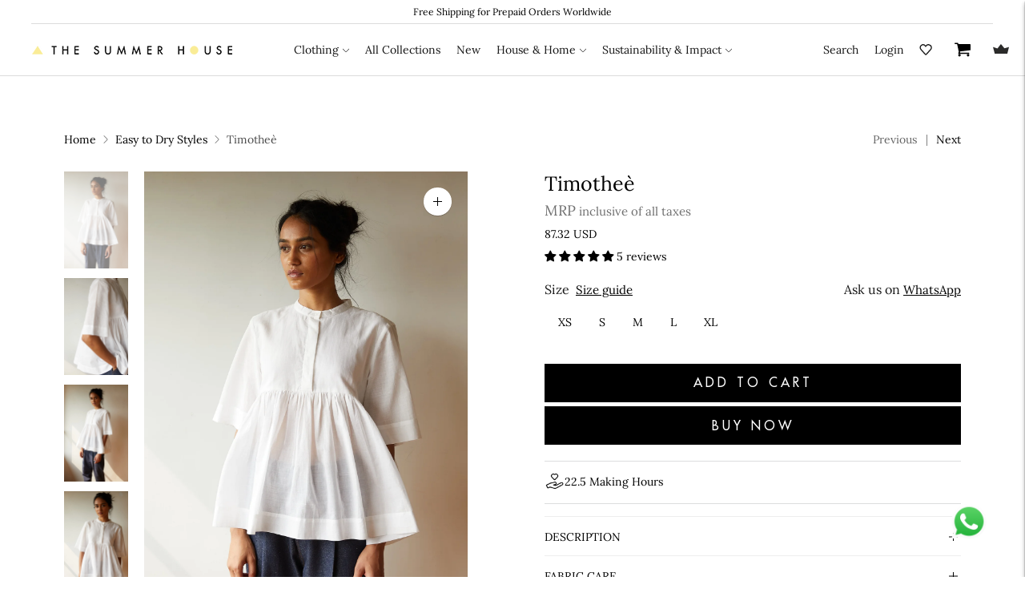

--- FILE ---
content_type: text/html; charset=utf-8
request_url: https://thesummerhouse.in/collections/easy-to-dry-styles/products/timothee
body_size: 73151
content:
<!doctype html>
<html class="no-js" lang="en">
  <head>
<script src='https://d24sh1msnqkirc.cloudfront.net/shopflo.bundle.js' async></script>

    <meta charset="utf-8">
    <meta http-equiv="X-UA-Compatible" content="IE=edge,chrome=1">
    <meta name="viewport" content="width=device-width,initial-scale=1">
    <link rel="canonical" href="https://thesummerhouse.in/products/timothee">
    <link rel="preconnect" href="https://cdn.shopify.com" crossorigin>
    <script src="https://www.googleoptimize.com/optimize.js?id=OPT-MBHN7CZ"></script>
    <script async src="https://static.klaviyo.com/onsite/js/klaviyo.js?company_id=WNGBmy"></script>
    <link rel="stylesheet" href="https://cdnjs.cloudflare.com/ajax/libs/font-awesome/4.7.0/css/font-awesome.min.css"><link rel="preconnect" href="https://fonts.shopifycdn.com" crossorigin><link rel="shortcut icon" href="//thesummerhouse.in/cdn/shop/files/fav-icon_afaa05c6-e29f-4c9b-80df-f25dddf2b186.png?crop=center&height=32&v=1739189283&width=32" type="image/png"><title>Timotheè Classic White Summer Top In Handwoven Khadi Cotton
&ndash; The Summer House</title>

    
      <meta name="description" content="Everyday staple white summer top with gathers at the yoke seam in white khadi, handwoven by rural women.">
    






  
  
  
  
  




<meta name="description" content="Everyday staple white summer top with gathers at the yoke seam in white khadi, handwoven by rural women." />
<meta property="og:url" content="https://thesummerhouse.in/products/timothee">
<meta property="og:site_name" content="The Summer House">
<meta property="og:type" content="product">
<meta property="og:title" content="Timotheè">
<meta property="og:description" content="Everyday staple white summer top with gathers at the yoke seam in white khadi, handwoven by rural women.">
<meta property="og:image" content="http://thesummerhouse.in/cdn/shop/files/WhiteSummerTop_1_1024x.jpg?v=1691128383">
<meta property="og:image:secure_url" content="https://thesummerhouse.in/cdn/shop/files/WhiteSummerTop_1_1024x.jpg?v=1691128383">
<meta property="og:price:amount" content="4,500">
<meta property="og:price:currency" content="INR">

<meta name="twitter:title" content="Timotheè">
<meta name="twitter:description" content="Everyday staple white summer top with gathers at the yoke seam in white khadi, handwoven by rural women.">
<meta name="twitter:card" content="summary_large_image">
<meta name="twitter:image" content="https://thesummerhouse.in/cdn/shop/files/WhiteSummerTop_1_1024x.jpg?v=1691128383">
<meta name="twitter:image:width" content="480">
<meta name="twitter:image:height" content="480">
<script>
  console.log('Lorenza v6.5.2 by Fluorescent');

  document.documentElement.className = document.documentElement.className.replace('no-js', '');

  if (window.matchMedia(`(prefers-reduced-motion: reduce)`) === true || window.matchMedia(`(prefers-reduced-motion: reduce)`).matches === true) {
    document.documentElement.classList.add('prefers-reduced-motion');
  }

  window.theme = {
    version: 'v6.5.2',
    strings: {
      name: "The Summer House",
      addToCart: "Add to cart",
      soldOut: "Sold out",
      unavailable: "Unavailable",
      quickCartCheckout: "Go to Checkout",
      collection: {
        filter: "Filter",
        sort: "Sort",
        apply: "Apply",
        show: "Show",
        manual: "Translation missing: en.collections.sort.manual",
        price_ascending: "Translation missing: en.collections.sort.price_ascending",
        price_descending: "Translation missing: en.collections.sort.price_descending",
        title_ascending: "Translation missing: en.collections.sort.title_ascending",
        title_descending: "Translation missing: en.collections.sort.title_descending",
        created_ascending: "Translation missing: en.collections.sort.created_ascending",
        created_descending: "Translation missing: en.collections.sort.created_descending",
        best_selling: "Translation missing: en.collections.sort.best_selling",
      },
      cart: {
        general: {
          currency: "Currency",
          empty: "Your cart is currently empty.",
          quantity_error: "Quantity selected exceeds current stock",
          quantity_error_updated: "Quantity selected exceeds current stock. Your cart has been updated."
        }
      },
      general: {
        menu: {
          logout: "Logout",
          login_register: "Login \/ Register"
        },
        products: {
          recently_viewed: "Recently Viewed",
          no_recently_viewed: "No recently viewed items."
        },
        search: {
          search: "Search",
          no_results: "Try checking your spelling or using different words.",
          placeholder: "Search",
          quick_search: "Quick search",
          quick_search_results: {
            one: "Result",
            other: "Results"
          },
          submit: "Submit"
        }
      },
      products: {
        product: {
          view: "View the full product",
          total_reviews: "reviews",
          write_review: "Write a review",
          share_heading: "Share",
          unavailable: "Unavailable",
          unitPrice: "Unit price",
          unitPriceSeparator: "per",
          sku: "SKU",
          no_shipping_rates: "Shipping rate unavailable",
          country_placeholder: "Country\/Region"
        }
      },
      quickCart: {
        addProductQuantity: "Add product quantity",
        subtractProductQuantity: "Subtract product quantity"
      },
      layout: {
        cart: {
          title: "Cart"
        }
      },
      search: {
        headings: {
          articles: "Articles",
          pages: "Pages",
          products: "Products"
        },
        view_all: "View all",
        no_results: "No results were found",
        nothing_found: "Nothing found",
        no_product_results: "No product results for",
        no_page_results: "No page results for",
        no_article_results: "No article results for"
      },
      accessibility: {
        play_video: "Play",
        pause_video: "Pause",
        range_lower: "Lower",
        range_upper: "Upper"
      }
    },
    routes: {
      root: "/",
      cart: {
        base: "/cart",
        add: "/cart/add",
        change: "/cart/change",
        clear: "/cart/clear",
        shipping: "/cart/shipping_rates",
      },
      // Manual routes until Shopify adds support
      products: "/products",
      productRecommendations: "/recommendations/products",
      predictive_search_url: '/search/suggest'
    },
  }

  
</script><script>
    window.theme.moneyFormat = "\u003cspan class=money\u003e{{amount_no_decimals}} INR\u003c\/span\u003e"
  </script>

<style>
  @font-face {
  font-family: Lora;
  font-weight: 400;
  font-style: normal;
  src: url("//thesummerhouse.in/cdn/fonts/lora/lora_n4.9a60cb39eff3bfbc472bac5b3c5c4d7c878f0a8d.woff2") format("woff2"),
       url("//thesummerhouse.in/cdn/fonts/lora/lora_n4.4d935d2630ceaf34d2e494106075f8d9f1257d25.woff") format("woff");
}

  

  @font-face {
  font-family: Lora;
  font-weight: 400;
  font-style: normal;
  src: url("//thesummerhouse.in/cdn/fonts/lora/lora_n4.9a60cb39eff3bfbc472bac5b3c5c4d7c878f0a8d.woff2") format("woff2"),
       url("//thesummerhouse.in/cdn/fonts/lora/lora_n4.4d935d2630ceaf34d2e494106075f8d9f1257d25.woff") format("woff");
}

  @font-face {
  font-family: Lora;
  font-weight: 500;
  font-style: normal;
  src: url("//thesummerhouse.in/cdn/fonts/lora/lora_n5.04efeb8e68ba4da62f0fd6abc2572b934a6148ba.woff2") format("woff2"),
       url("//thesummerhouse.in/cdn/fonts/lora/lora_n5.e033d2f9dd010c91e161af150080aa55acb1b9f4.woff") format("woff");
}

  @font-face {
  font-family: Lora;
  font-weight: 400;
  font-style: italic;
  src: url("//thesummerhouse.in/cdn/fonts/lora/lora_i4.a5059b22bd0a7547da84d66d2f523d17d17325d3.woff2") format("woff2"),
       url("//thesummerhouse.in/cdn/fonts/lora/lora_i4.cb2d2ab46128fa7f84060d5f92cf3f49dc8181bd.woff") format("woff");
}


  @font-face {
  font-family: Lora;
  font-weight: 400;
  font-style: normal;
  src: url("//thesummerhouse.in/cdn/fonts/lora/lora_n4.9a60cb39eff3bfbc472bac5b3c5c4d7c878f0a8d.woff2") format("woff2"),
       url("//thesummerhouse.in/cdn/fonts/lora/lora_n4.4d935d2630ceaf34d2e494106075f8d9f1257d25.woff") format("woff");
}

  @font-face {
  font-family: Lora;
  font-weight: 500;
  font-style: normal;
  src: url("//thesummerhouse.in/cdn/fonts/lora/lora_n5.04efeb8e68ba4da62f0fd6abc2572b934a6148ba.woff2") format("woff2"),
       url("//thesummerhouse.in/cdn/fonts/lora/lora_n5.e033d2f9dd010c91e161af150080aa55acb1b9f4.woff") format("woff");
}

  @font-face {
  font-family: Lora;
  font-weight: 400;
  font-style: italic;
  src: url("//thesummerhouse.in/cdn/fonts/lora/lora_i4.a5059b22bd0a7547da84d66d2f523d17d17325d3.woff2") format("woff2"),
       url("//thesummerhouse.in/cdn/fonts/lora/lora_i4.cb2d2ab46128fa7f84060d5f92cf3f49dc8181bd.woff") format("woff");
}

  @font-face {
  font-family: Lora;
  font-weight: 500;
  font-style: italic;
  src: url("//thesummerhouse.in/cdn/fonts/lora/lora_i5.9c1ca8d88d18137812cdcd984d7d7f842728688a.woff2") format("woff2"),
       url("//thesummerhouse.in/cdn/fonts/lora/lora_i5.ed24366fac30370c42ac2ed86afc890ff4603855.woff") format("woff");
}


  
  

  :root {
    --color-accent: #000000;
    --color-text: #000000;
    --color-text-meta: rgba(0, 0, 0, 0.7);
    --color-button-bg: #000000;
    --color-button-hover-bg: #000000;
    --color-button-active-bg: #000000;
    --color-bg: #ffffff;
    --color-bg-transparent: rgba(255, 255, 255, 0.8);
    --color-bg-contrast: #f2f2f2;
    --color-bg-darker: #f7f7f7;
    --color-background-meta: #f5f5f5;
    --color-border: #ffffff;
    --color-border-medium: #e6e6e6;
    --color-border-darker: #d9d9d9;
    --color-border-darkest: #bfbfbf;
    --color-input-text: #606060;
    --color-input-inactive-text: rgba(96, 96, 96, 0.7);
    --color-icon: #9c9c9c;
    --color-icon-darker: #767676;
    --color-icon-darkerest: #5c5c5c;
    --color-primary-button-bg: #000000;
    --color-primary-button-active-bg: #000000;
    --color-secondary-button-bg: #000000;
    --color-secondary-button-text: #000000;
    --color-secondary-button-border: rgba(0, 0, 0, 0.2);
    --color-secondary-button-meta: #333333;
    --color-sale-badge-bg: #313131;
    --color-sale-badge-text: #FCFCFC;
    --color-sold-out-badge-bg: #313131;
    --color-sold-out-badge-text: #FCFCFC;
    --color-success-message: #00730b;
    --color-text-success: #00730b;
    --color-error-message: #dd2200;
    --color-text-error: #dd2200;

    --color-contrast-text: #262626;
    --color-contrast-text-meta: rgba(38, 38, 38, 0.7);
    --color-contrast-bg: #f9f9f9;
    --color-contrast-bg-meta: #efefef;
    --color-contrast-border: #d6d6d6;
    --color-contrast-border-darker: #b0b0b0;
    --color-contrast-border-darkest: #969696;
    --color-contrast-input-text: #5e5e5e;
    --color-contrast-input-inactive-text: rgba(94, 94, 94, 0.7);
    --color-contrast-icon: #939393;
    --color-contrast-secondary-button-bg: #000;
    --color-contrast-secondary-button-text: #262626;
    --color-contrast-secondary-button-border: rgba(0, 0, 0, 0.2);
    --color-contrast-secondary-button-meta: #333333;

    --color-header-text: #171717;
    --color-header-bg: #ffffff;
    --color-header-border: #dcdcdc;
    --color-header-border-darken: #c3c3c3;

    --color-footer-text: #000000;
    --color-footer-text-meta: rgba(0, 0, 0, 0.7);
    --color-footer-bg: #ffffff;
    --color-footer-border: #000000;
    --color-footer-button-bg: #000000;
    --color-footer-button-bg-lighter: #0d0d0d;
    --color-footer-button-text: #ffffff;

    --color-navigation-text: #151515;
    --color-navigation-text-meta: rgba(21, 21, 21, 0.7);
    --color-navigation-bg: #ffffff;
    --color-navigation-bg-darker: #f2f2f2;

    --color-drawer-text: #151515;
    --color-drawer-text-meta: rgba(21, 21, 21, 0.7);
    --color-drawer-bg: #ffffff;
    --color-drawer-bg-transparent: rgba(255, 255, 255, 0.8);
    --color-drawer-bg-darker: #f2f2f2;
    --color-drawer-background-meta: #f2f2f2;
    --color-drawer-border: #d6d6d6;
    --color-drawer-border-darker: #b0b0b0;
    --color-drawer-border-darkest: #969696;
    --color-drawer-input-text: #5e5e5e;
    --color-drawer-input-inactive-text: rgba(94, 94, 94, 0.7);
    --color-drawer-icon: #939393;
    --color-drawer-icon-darker: #6d6d6d;

    --color-placeholder-bg: #ffffff;

    --color-bg-overlay: rgba(0, 0, 0, 0.25);

    --font-logo: Lora, serif;
    --font-logo-weight: 400;
    --font-logo-style: normal;

    --font-heading: Lora, serif;
    --font-heading-weight: 400;
    --font-heading-style: normal;
    --font-heading-bold-weight: 500;

    --font-body: Lora, serif;
    --font-body-weight: 400;
    --font-body-style: normal;
    --font-body-bold-weight: 500;

    --font-size-body-extra-small: 11px;
    --font-size-body-small: 12px;
    --font-size-body-base: 14px;
    --font-size-body-large: 16px;
    --font-size-body-extra-large: 18px;

    --font-size-heading-1: 22px;
    --font-size-heading-1-small: 19px;
    --font-size-heading-2: 16px;
    --font-size-heading-3: 14px;

    --font-size-navigation: 14px;
    --font-letter-spacing-navigation: 0px;

    --font-size-button: 12px;
    --font-letter-spacing-button: 1px;

    --button-text-transform: uppercase;
    --button-border-radius: 0;

    --section-vertical-spacing: 40px;
    --section-vertical-spacing-desktop: 80px;
    --section-vertical-spacing-tall: 80px;
    --section-vertical-spacing-tall-desktop: 160px;

    /* Shopify pay specific */
    --payment-terms-background-color: #f5f5f5;

    /* Product badge color indexing */
    .badge[data-custom-handle="express-dispatch"]{color: #ffffff; background-color: #000000;}.badge[data-custom-handle="best-seller"]{color: #ffffff; background-color: #408200;}.badge[data-custom-handle="top-rated"]{color: #ffffff; background-color: #B18400;}.badge[data-custom-handle="clearance"],.badge[data-custom-handle="deal"]{color: #ffffff; background-color: #D50000;}}



/* custom font family start */
    @font-face {
      font-family: 'Castoro-Italic', sans-serif;
      src: url('//thesummerhouse.in/cdn/shop/t/291/assets/Castoro-Italic.ttf?v=152656170204451882211751874758') format('truetype');
      font-weight: normal;
      font-style: normal;
    }    
   @font-face {
      font-family: 'Poppins-Light', sans-serif;
      src: url('//thesummerhouse.in/cdn/shop/t/291/assets/Poppins-Light.ttf?v=35630568882217322641751874760') format('truetype');
      font-weight: normal;
      font-style: normal;
    }
    @font-face {
    font-family: 'futuraLT';
    src: url('https://cdn.shopify.com/s/files/1/0397/1809/files/FuturaLT.ttf?v=1679586144');
    font-display: swap;
  }
  @font-face {
    font-family: 'Lora-Regular';
    src: url('https://cdn.shopify.com/s/files/1/0397/1809/files/Lora-Regular.ttf?v=1745474519');
    font-display: swap;
  }
  @font-face {
    font-family: 'Castoro-Italic';
    src: url('https://cdn.shopify.com/s/files/1/0397/1809/files/Castoro-Italic.ttf?v=1745474994');
    font-display: swap;
  }
  @font-face {
    font-family: 'futura';
    src: url('https://cdn.shopify.com/s/files/1/0397/1809/files/Futura_Round.ttf?v=1679586187');
    font-display: swap;
  }
  /* custom font family end */




  
</style>
<style>
  .accordion__group:after {
    background-color: var(--color-icon);
    -webkit-mask: url(//thesummerhouse.in/cdn/shop/t/291/assets/chevron-down.svg?v=14797827152027912471751874761) 50% 50% no-repeat;
    mask: url(//thesummerhouse.in/cdn/shop/t/291/assets/chevron-down.svg?v=14797827152027912471751874761) 50% 50% no-repeat;
  }
</style><script>
  flu = window.flu || {};
  flu.chunks = {
    flickity: "//thesummerhouse.in/cdn/shop/t/291/assets/flickity-chunk.js?v=161333171902861910521751874759",
    video: "//thesummerhouse.in/cdn/shop/t/291/assets/video-chunk.js?v=24308676528595992171751874759",
  };
</script>





  <script type="module" src="//thesummerhouse.in/cdn/shop/t/291/assets/theme.min.js?v=121946059302233833481768461762"></script>
 




<link href="//thesummerhouse.in/cdn/shop/t/291/assets/theme.css?v=10516075113057286641768461761" rel="stylesheet" type="text/css" media="all" />
<link href="//thesummerhouse.in/cdn/shop/t/291/assets/custom.css?v=140456960503481866071751874759" rel="stylesheet" type="text/css" media="all" />
<link href="//thesummerhouse.in/cdn/shop/t/291/assets/swiper-bundle.min.css?v=28514252315153773571751874760" rel="stylesheet" type="text/css" media="all" />
<script>window.performance && window.performance.mark && window.performance.mark('shopify.content_for_header.start');</script><meta name="google-site-verification" content="J2iDeVjsazA-BoMpe32-GHIxC8K2KtJ_iW3cWu1uo0U">
<meta name="google-site-verification" content="J2iDeVjsazA-BoMpe32-GHIxC8K2KtJ_iW3cWu1uo0U">
<meta id="shopify-digital-wallet" name="shopify-digital-wallet" content="/3971809/digital_wallets/dialog">
<meta id="in-context-paypal-metadata" data-shop-id="3971809" data-venmo-supported="false" data-environment="production" data-locale="en_US" data-paypal-v4="true" data-currency="INR">
<link rel="alternate" hreflang="x-default" href="https://thesummerhouse.in/products/timothee">
<link rel="alternate" hreflang="en" href="https://thesummerhouse.in/products/timothee">
<link rel="alternate" hreflang="en-AD" href="https://int.thesummerhouse.in/products/timothee">
<link rel="alternate" hreflang="en-AE" href="https://int.thesummerhouse.in/products/timothee">
<link rel="alternate" hreflang="en-AL" href="https://int.thesummerhouse.in/products/timothee">
<link rel="alternate" hreflang="en-AM" href="https://int.thesummerhouse.in/products/timothee">
<link rel="alternate" hreflang="en-AT" href="https://int.thesummerhouse.in/products/timothee">
<link rel="alternate" hreflang="en-AU" href="https://thesummerhouse.in/en-au/products/timothee">
<link rel="alternate" hreflang="en-AX" href="https://int.thesummerhouse.in/products/timothee">
<link rel="alternate" hreflang="en-BA" href="https://int.thesummerhouse.in/products/timothee">
<link rel="alternate" hreflang="en-BE" href="https://int.thesummerhouse.in/products/timothee">
<link rel="alternate" hreflang="en-BG" href="https://int.thesummerhouse.in/products/timothee">
<link rel="alternate" hreflang="en-BH" href="https://int.thesummerhouse.in/products/timothee">
<link rel="alternate" hreflang="en-BR" href="https://int.thesummerhouse.in/products/timothee">
<link rel="alternate" hreflang="en-BV" href="https://int.thesummerhouse.in/products/timothee">
<link rel="alternate" hreflang="en-BY" href="https://int.thesummerhouse.in/products/timothee">
<link rel="alternate" hreflang="en-CA" href="https://int.thesummerhouse.in/products/timothee">
<link rel="alternate" hreflang="en-CH" href="https://int.thesummerhouse.in/products/timothee">
<link rel="alternate" hreflang="en-CN" href="https://int.thesummerhouse.in/products/timothee">
<link rel="alternate" hreflang="en-CY" href="https://int.thesummerhouse.in/products/timothee">
<link rel="alternate" hreflang="en-CZ" href="https://int.thesummerhouse.in/products/timothee">
<link rel="alternate" hreflang="en-DE" href="https://int.thesummerhouse.in/products/timothee">
<link rel="alternate" hreflang="en-DK" href="https://int.thesummerhouse.in/products/timothee">
<link rel="alternate" hreflang="en-EC" href="https://int.thesummerhouse.in/products/timothee">
<link rel="alternate" hreflang="en-EE" href="https://int.thesummerhouse.in/products/timothee">
<link rel="alternate" hreflang="en-ES" href="https://int.thesummerhouse.in/products/timothee">
<link rel="alternate" hreflang="en-FI" href="https://int.thesummerhouse.in/products/timothee">
<link rel="alternate" hreflang="en-FO" href="https://int.thesummerhouse.in/products/timothee">
<link rel="alternate" hreflang="en-FR" href="https://int.thesummerhouse.in/products/timothee">
<link rel="alternate" hreflang="en-GB" href="https://int.thesummerhouse.in/products/timothee">
<link rel="alternate" hreflang="en-GE" href="https://int.thesummerhouse.in/products/timothee">
<link rel="alternate" hreflang="en-GG" href="https://int.thesummerhouse.in/products/timothee">
<link rel="alternate" hreflang="en-GI" href="https://int.thesummerhouse.in/products/timothee">
<link rel="alternate" hreflang="en-GL" href="https://int.thesummerhouse.in/products/timothee">
<link rel="alternate" hreflang="en-GP" href="https://int.thesummerhouse.in/products/timothee">
<link rel="alternate" hreflang="en-GR" href="https://int.thesummerhouse.in/products/timothee">
<link rel="alternate" hreflang="en-HK" href="https://int.thesummerhouse.in/products/timothee">
<link rel="alternate" hreflang="en-HR" href="https://int.thesummerhouse.in/products/timothee">
<link rel="alternate" hreflang="en-HU" href="https://int.thesummerhouse.in/products/timothee">
<link rel="alternate" hreflang="en-ID" href="https://int.thesummerhouse.in/products/timothee">
<link rel="alternate" hreflang="en-IE" href="https://int.thesummerhouse.in/products/timothee">
<link rel="alternate" hreflang="en-IL" href="https://int.thesummerhouse.in/products/timothee">
<link rel="alternate" hreflang="en-IM" href="https://int.thesummerhouse.in/products/timothee">
<link rel="alternate" hreflang="en-IS" href="https://int.thesummerhouse.in/products/timothee">
<link rel="alternate" hreflang="en-IT" href="https://int.thesummerhouse.in/products/timothee">
<link rel="alternate" hreflang="en-JE" href="https://int.thesummerhouse.in/products/timothee">
<link rel="alternate" hreflang="en-JO" href="https://int.thesummerhouse.in/products/timothee">
<link rel="alternate" hreflang="en-JP" href="https://int.thesummerhouse.in/products/timothee">
<link rel="alternate" hreflang="en-KH" href="https://int.thesummerhouse.in/products/timothee">
<link rel="alternate" hreflang="en-KR" href="https://int.thesummerhouse.in/products/timothee">
<link rel="alternate" hreflang="en-KW" href="https://int.thesummerhouse.in/products/timothee">
<link rel="alternate" hreflang="en-LI" href="https://int.thesummerhouse.in/products/timothee">
<link rel="alternate" hreflang="en-LK" href="https://int.thesummerhouse.in/products/timothee">
<link rel="alternate" hreflang="en-LT" href="https://int.thesummerhouse.in/products/timothee">
<link rel="alternate" hreflang="en-LU" href="https://int.thesummerhouse.in/products/timothee">
<link rel="alternate" hreflang="en-LV" href="https://int.thesummerhouse.in/products/timothee">
<link rel="alternate" hreflang="en-MC" href="https://int.thesummerhouse.in/products/timothee">
<link rel="alternate" hreflang="en-MD" href="https://int.thesummerhouse.in/products/timothee">
<link rel="alternate" hreflang="en-ME" href="https://int.thesummerhouse.in/products/timothee">
<link rel="alternate" hreflang="en-MK" href="https://int.thesummerhouse.in/products/timothee">
<link rel="alternate" hreflang="en-MT" href="https://int.thesummerhouse.in/products/timothee">
<link rel="alternate" hreflang="en-MU" href="https://int.thesummerhouse.in/products/timothee">
<link rel="alternate" hreflang="en-MV" href="https://int.thesummerhouse.in/products/timothee">
<link rel="alternate" hreflang="en-MX" href="https://int.thesummerhouse.in/products/timothee">
<link rel="alternate" hreflang="en-MY" href="https://int.thesummerhouse.in/products/timothee">
<link rel="alternate" hreflang="en-NL" href="https://int.thesummerhouse.in/products/timothee">
<link rel="alternate" hreflang="en-NO" href="https://int.thesummerhouse.in/products/timothee">
<link rel="alternate" hreflang="en-NP" href="https://int.thesummerhouse.in/products/timothee">
<link rel="alternate" hreflang="en-NZ" href="https://int.thesummerhouse.in/products/timothee">
<link rel="alternate" hreflang="en-OM" href="https://int.thesummerhouse.in/products/timothee">
<link rel="alternate" hreflang="en-PH" href="https://int.thesummerhouse.in/products/timothee">
<link rel="alternate" hreflang="en-PK" href="https://int.thesummerhouse.in/products/timothee">
<link rel="alternate" hreflang="en-PL" href="https://int.thesummerhouse.in/products/timothee">
<link rel="alternate" hreflang="en-PT" href="https://int.thesummerhouse.in/products/timothee">
<link rel="alternate" hreflang="en-QA" href="https://int.thesummerhouse.in/products/timothee">
<link rel="alternate" hreflang="en-RE" href="https://int.thesummerhouse.in/products/timothee">
<link rel="alternate" hreflang="en-RO" href="https://int.thesummerhouse.in/products/timothee">
<link rel="alternate" hreflang="en-RS" href="https://int.thesummerhouse.in/products/timothee">
<link rel="alternate" hreflang="en-RU" href="https://int.thesummerhouse.in/products/timothee">
<link rel="alternate" hreflang="en-SA" href="https://int.thesummerhouse.in/products/timothee">
<link rel="alternate" hreflang="en-SE" href="https://int.thesummerhouse.in/products/timothee">
<link rel="alternate" hreflang="en-SG" href="https://int.thesummerhouse.in/products/timothee">
<link rel="alternate" hreflang="en-SI" href="https://int.thesummerhouse.in/products/timothee">
<link rel="alternate" hreflang="en-SK" href="https://int.thesummerhouse.in/products/timothee">
<link rel="alternate" hreflang="en-SM" href="https://int.thesummerhouse.in/products/timothee">
<link rel="alternate" hreflang="en-TH" href="https://int.thesummerhouse.in/products/timothee">
<link rel="alternate" hreflang="en-TR" href="https://int.thesummerhouse.in/products/timothee">
<link rel="alternate" hreflang="en-TW" href="https://int.thesummerhouse.in/products/timothee">
<link rel="alternate" hreflang="en-UA" href="https://int.thesummerhouse.in/products/timothee">
<link rel="alternate" hreflang="en-VA" href="https://int.thesummerhouse.in/products/timothee">
<link rel="alternate" hreflang="en-VN" href="https://int.thesummerhouse.in/products/timothee">
<link rel="alternate" hreflang="en-XK" href="https://int.thesummerhouse.in/products/timothee">
<link rel="alternate" hreflang="en-ZA" href="https://int.thesummerhouse.in/products/timothee">
<link rel="alternate" hreflang="en-US" href="https://us.thesummerhouse.in/products/timothee">
<link rel="alternate" hreflang="en-AF" href="https://int.thesummerhouse.in/products/timothee">
<link rel="alternate" hreflang="en-AR" href="https://int.thesummerhouse.in/products/timothee">
<link rel="alternate" hreflang="en-AG" href="https://int.thesummerhouse.in/products/timothee">
<link rel="alternate" hreflang="en-AI" href="https://int.thesummerhouse.in/products/timothee">
<link rel="alternate" hreflang="en-AO" href="https://int.thesummerhouse.in/products/timothee">
<link rel="alternate" hreflang="en-AW" href="https://int.thesummerhouse.in/products/timothee">
<link rel="alternate" hreflang="en-AZ" href="https://int.thesummerhouse.in/products/timothee">
<link rel="alternate" hreflang="en-BS" href="https://int.thesummerhouse.in/products/timothee">
<link rel="alternate" hreflang="en-BT" href="https://int.thesummerhouse.in/products/timothee">
<link rel="alternate" hreflang="en-BO" href="https://int.thesummerhouse.in/products/timothee">
<link rel="alternate" hreflang="en-BM" href="https://int.thesummerhouse.in/products/timothee">
<link rel="alternate" hreflang="en-BZ" href="https://int.thesummerhouse.in/products/timothee">
<link rel="alternate" hreflang="en-BJ" href="https://int.thesummerhouse.in/products/timothee">
<link rel="alternate" hreflang="en-DZ" href="https://int.thesummerhouse.in/products/timothee">
<link rel="alternate" hreflang="en-AC" href="https://int.thesummerhouse.in/products/timothee">
<link rel="alternate" hreflang="en-BD" href="https://int.thesummerhouse.in/products/timothee">
<link rel="alternate" hreflang="en-BB" href="https://int.thesummerhouse.in/products/timothee">
<link rel="alternate" hreflang="en-BW" href="https://int.thesummerhouse.in/products/timothee">
<link rel="alternate" hreflang="en-IO" href="https://int.thesummerhouse.in/products/timothee">
<link rel="alternate" hreflang="en-VG" href="https://int.thesummerhouse.in/products/timothee">
<link rel="alternate" hreflang="en-BN" href="https://int.thesummerhouse.in/products/timothee">
<link rel="alternate" hreflang="en-BF" href="https://int.thesummerhouse.in/products/timothee">
<link rel="alternate" hreflang="en-BI" href="https://int.thesummerhouse.in/products/timothee">
<link rel="alternate" hreflang="en-CM" href="https://int.thesummerhouse.in/products/timothee">
<link rel="alternate" hreflang="en-CV" href="https://int.thesummerhouse.in/products/timothee">
<link rel="alternate" hreflang="en-BQ" href="https://int.thesummerhouse.in/products/timothee">
<link rel="alternate" hreflang="en-KY" href="https://int.thesummerhouse.in/products/timothee">
<link rel="alternate" hreflang="en-CF" href="https://int.thesummerhouse.in/products/timothee">
<link rel="alternate" hreflang="en-TD" href="https://int.thesummerhouse.in/products/timothee">
<link rel="alternate" hreflang="en-CL" href="https://int.thesummerhouse.in/products/timothee">
<link rel="alternate" hreflang="en-CX" href="https://int.thesummerhouse.in/products/timothee">
<link rel="alternate" hreflang="en-CC" href="https://int.thesummerhouse.in/products/timothee">
<link rel="alternate" hreflang="en-CO" href="https://int.thesummerhouse.in/products/timothee">
<link rel="alternate" hreflang="en-KM" href="https://int.thesummerhouse.in/products/timothee">
<link rel="alternate" hreflang="en-CG" href="https://int.thesummerhouse.in/products/timothee">
<link rel="alternate" hreflang="en-CD" href="https://int.thesummerhouse.in/products/timothee">
<link rel="alternate" hreflang="en-CK" href="https://int.thesummerhouse.in/products/timothee">
<link rel="alternate" hreflang="en-CR" href="https://int.thesummerhouse.in/products/timothee">
<link rel="alternate" hreflang="en-CW" href="https://int.thesummerhouse.in/products/timothee">
<link rel="alternate" hreflang="en-CI" href="https://int.thesummerhouse.in/products/timothee">
<link rel="alternate" hreflang="en-DJ" href="https://int.thesummerhouse.in/products/timothee">
<link rel="alternate" hreflang="en-DM" href="https://int.thesummerhouse.in/products/timothee">
<link rel="alternate" hreflang="en-DO" href="https://int.thesummerhouse.in/products/timothee">
<link rel="alternate" hreflang="en-EG" href="https://int.thesummerhouse.in/products/timothee">
<link rel="alternate" hreflang="en-SV" href="https://int.thesummerhouse.in/products/timothee">
<link rel="alternate" hreflang="en-GQ" href="https://int.thesummerhouse.in/products/timothee">
<link rel="alternate" hreflang="en-ER" href="https://int.thesummerhouse.in/products/timothee">
<link rel="alternate" hreflang="en-SZ" href="https://int.thesummerhouse.in/products/timothee">
<link rel="alternate" hreflang="en-ET" href="https://int.thesummerhouse.in/products/timothee">
<link rel="alternate" hreflang="en-FK" href="https://int.thesummerhouse.in/products/timothee">
<link rel="alternate" hreflang="en-FJ" href="https://int.thesummerhouse.in/products/timothee">
<link rel="alternate" hreflang="en-GF" href="https://int.thesummerhouse.in/products/timothee">
<link rel="alternate" hreflang="en-PF" href="https://int.thesummerhouse.in/products/timothee">
<link rel="alternate" hreflang="en-TF" href="https://int.thesummerhouse.in/products/timothee">
<link rel="alternate" hreflang="en-GA" href="https://int.thesummerhouse.in/products/timothee">
<link rel="alternate" hreflang="en-GM" href="https://int.thesummerhouse.in/products/timothee">
<link rel="alternate" hreflang="en-GH" href="https://int.thesummerhouse.in/products/timothee">
<link rel="alternate" hreflang="en-GD" href="https://int.thesummerhouse.in/products/timothee">
<link rel="alternate" hreflang="en-GT" href="https://int.thesummerhouse.in/products/timothee">
<link rel="alternate" hreflang="en-GN" href="https://int.thesummerhouse.in/products/timothee">
<link rel="alternate" hreflang="en-GW" href="https://int.thesummerhouse.in/products/timothee">
<link rel="alternate" hreflang="en-GY" href="https://int.thesummerhouse.in/products/timothee">
<link rel="alternate" hreflang="en-HT" href="https://int.thesummerhouse.in/products/timothee">
<link rel="alternate" hreflang="en-HN" href="https://int.thesummerhouse.in/products/timothee">
<link rel="alternate" hreflang="en-IQ" href="https://int.thesummerhouse.in/products/timothee">
<link rel="alternate" hreflang="en-JM" href="https://int.thesummerhouse.in/products/timothee">
<link rel="alternate" hreflang="en-KZ" href="https://int.thesummerhouse.in/products/timothee">
<link rel="alternate" hreflang="en-KE" href="https://int.thesummerhouse.in/products/timothee">
<link rel="alternate" hreflang="en-KI" href="https://int.thesummerhouse.in/products/timothee">
<link rel="alternate" hreflang="en-KG" href="https://int.thesummerhouse.in/products/timothee">
<link rel="alternate" hreflang="en-LA" href="https://int.thesummerhouse.in/products/timothee">
<link rel="alternate" hreflang="en-LB" href="https://int.thesummerhouse.in/products/timothee">
<link rel="alternate" hreflang="en-LS" href="https://int.thesummerhouse.in/products/timothee">
<link rel="alternate" hreflang="en-LR" href="https://int.thesummerhouse.in/products/timothee">
<link rel="alternate" hreflang="en-LY" href="https://int.thesummerhouse.in/products/timothee">
<link rel="alternate" hreflang="en-MO" href="https://int.thesummerhouse.in/products/timothee">
<link rel="alternate" hreflang="en-MG" href="https://int.thesummerhouse.in/products/timothee">
<link rel="alternate" hreflang="en-MW" href="https://int.thesummerhouse.in/products/timothee">
<link rel="alternate" hreflang="en-ML" href="https://int.thesummerhouse.in/products/timothee">
<link rel="alternate" hreflang="en-MQ" href="https://int.thesummerhouse.in/products/timothee">
<link rel="alternate" hreflang="en-MR" href="https://int.thesummerhouse.in/products/timothee">
<link rel="alternate" hreflang="en-YT" href="https://int.thesummerhouse.in/products/timothee">
<link rel="alternate" hreflang="en-MN" href="https://int.thesummerhouse.in/products/timothee">
<link rel="alternate" hreflang="en-MS" href="https://int.thesummerhouse.in/products/timothee">
<link rel="alternate" hreflang="en-MA" href="https://int.thesummerhouse.in/products/timothee">
<link rel="alternate" hreflang="en-MZ" href="https://int.thesummerhouse.in/products/timothee">
<link rel="alternate" hreflang="en-MM" href="https://int.thesummerhouse.in/products/timothee">
<link rel="alternate" hreflang="en-NA" href="https://int.thesummerhouse.in/products/timothee">
<link rel="alternate" hreflang="en-NR" href="https://int.thesummerhouse.in/products/timothee">
<link rel="alternate" hreflang="en-NC" href="https://int.thesummerhouse.in/products/timothee">
<link rel="alternate" hreflang="en-NI" href="https://int.thesummerhouse.in/products/timothee">
<link rel="alternate" hreflang="en-NE" href="https://int.thesummerhouse.in/products/timothee">
<link rel="alternate" hreflang="en-NG" href="https://int.thesummerhouse.in/products/timothee">
<link rel="alternate" hreflang="en-NU" href="https://int.thesummerhouse.in/products/timothee">
<link rel="alternate" hreflang="en-NF" href="https://int.thesummerhouse.in/products/timothee">
<link rel="alternate" hreflang="en-PS" href="https://int.thesummerhouse.in/products/timothee">
<link rel="alternate" hreflang="en-PA" href="https://int.thesummerhouse.in/products/timothee">
<link rel="alternate" hreflang="en-PG" href="https://int.thesummerhouse.in/products/timothee">
<link rel="alternate" hreflang="en-PY" href="https://int.thesummerhouse.in/products/timothee">
<link rel="alternate" hreflang="en-PE" href="https://int.thesummerhouse.in/products/timothee">
<link rel="alternate" hreflang="en-PN" href="https://int.thesummerhouse.in/products/timothee">
<link rel="alternate" hreflang="en-RW" href="https://int.thesummerhouse.in/products/timothee">
<link rel="alternate" hreflang="en-WS" href="https://int.thesummerhouse.in/products/timothee">
<link rel="alternate" hreflang="en-ST" href="https://int.thesummerhouse.in/products/timothee">
<link rel="alternate" hreflang="en-SN" href="https://int.thesummerhouse.in/products/timothee">
<link rel="alternate" hreflang="en-SC" href="https://int.thesummerhouse.in/products/timothee">
<link rel="alternate" hreflang="en-SL" href="https://int.thesummerhouse.in/products/timothee">
<link rel="alternate" hreflang="en-SX" href="https://int.thesummerhouse.in/products/timothee">
<link rel="alternate" hreflang="en-SB" href="https://int.thesummerhouse.in/products/timothee">
<link rel="alternate" hreflang="en-SO" href="https://int.thesummerhouse.in/products/timothee">
<link rel="alternate" hreflang="en-GS" href="https://int.thesummerhouse.in/products/timothee">
<link rel="alternate" hreflang="en-SS" href="https://int.thesummerhouse.in/products/timothee">
<link rel="alternate" hreflang="en-BL" href="https://int.thesummerhouse.in/products/timothee">
<link rel="alternate" hreflang="en-SH" href="https://int.thesummerhouse.in/products/timothee">
<link rel="alternate" hreflang="en-KN" href="https://int.thesummerhouse.in/products/timothee">
<link rel="alternate" hreflang="en-LC" href="https://int.thesummerhouse.in/products/timothee">
<link rel="alternate" hreflang="en-MF" href="https://int.thesummerhouse.in/products/timothee">
<link rel="alternate" hreflang="en-PM" href="https://int.thesummerhouse.in/products/timothee">
<link rel="alternate" hreflang="en-VC" href="https://int.thesummerhouse.in/products/timothee">
<link rel="alternate" hreflang="en-SD" href="https://int.thesummerhouse.in/products/timothee">
<link rel="alternate" hreflang="en-SR" href="https://int.thesummerhouse.in/products/timothee">
<link rel="alternate" hreflang="en-SJ" href="https://int.thesummerhouse.in/products/timothee">
<link rel="alternate" hreflang="en-TJ" href="https://int.thesummerhouse.in/products/timothee">
<link rel="alternate" hreflang="en-TZ" href="https://int.thesummerhouse.in/products/timothee">
<link rel="alternate" hreflang="en-TL" href="https://int.thesummerhouse.in/products/timothee">
<link rel="alternate" hreflang="en-TG" href="https://int.thesummerhouse.in/products/timothee">
<link rel="alternate" hreflang="en-TK" href="https://int.thesummerhouse.in/products/timothee">
<link rel="alternate" hreflang="en-TO" href="https://int.thesummerhouse.in/products/timothee">
<link rel="alternate" hreflang="en-TT" href="https://int.thesummerhouse.in/products/timothee">
<link rel="alternate" hreflang="en-TA" href="https://int.thesummerhouse.in/products/timothee">
<link rel="alternate" hreflang="en-TN" href="https://int.thesummerhouse.in/products/timothee">
<link rel="alternate" hreflang="en-TM" href="https://int.thesummerhouse.in/products/timothee">
<link rel="alternate" hreflang="en-TC" href="https://int.thesummerhouse.in/products/timothee">
<link rel="alternate" hreflang="en-TV" href="https://int.thesummerhouse.in/products/timothee">
<link rel="alternate" hreflang="en-UM" href="https://int.thesummerhouse.in/products/timothee">
<link rel="alternate" hreflang="en-UG" href="https://int.thesummerhouse.in/products/timothee">
<link rel="alternate" hreflang="en-UY" href="https://int.thesummerhouse.in/products/timothee">
<link rel="alternate" hreflang="en-UZ" href="https://int.thesummerhouse.in/products/timothee">
<link rel="alternate" hreflang="en-VU" href="https://int.thesummerhouse.in/products/timothee">
<link rel="alternate" hreflang="en-VE" href="https://int.thesummerhouse.in/products/timothee">
<link rel="alternate" hreflang="en-WF" href="https://int.thesummerhouse.in/products/timothee">
<link rel="alternate" hreflang="en-EH" href="https://int.thesummerhouse.in/products/timothee">
<link rel="alternate" hreflang="en-YE" href="https://int.thesummerhouse.in/products/timothee">
<link rel="alternate" hreflang="en-ZM" href="https://int.thesummerhouse.in/products/timothee">
<link rel="alternate" hreflang="en-ZW" href="https://int.thesummerhouse.in/products/timothee">
<link rel="alternate" type="application/json+oembed" href="https://thesummerhouse.in/products/timothee.oembed">
<script async="async" src="/checkouts/internal/preloads.js?locale=en-IN"></script>
<script id="shopify-features" type="application/json">{"accessToken":"3c7bbaba71f1a4e77bb9f57391f29630","betas":["rich-media-storefront-analytics"],"domain":"thesummerhouse.in","predictiveSearch":true,"shopId":3971809,"locale":"en"}</script>
<script>var Shopify = Shopify || {};
Shopify.shop = "thesummerhouse.myshopify.com";
Shopify.locale = "en";
Shopify.currency = {"active":"INR","rate":"1.0"};
Shopify.country = "IN";
Shopify.theme = {"name":"The-Summer-House-2.0\/Master","id":177761943862,"schema_name":"Lorenza","schema_version":"6.5.2","theme_store_id":null,"role":"main"};
Shopify.theme.handle = "null";
Shopify.theme.style = {"id":null,"handle":null};
Shopify.cdnHost = "thesummerhouse.in/cdn";
Shopify.routes = Shopify.routes || {};
Shopify.routes.root = "/";</script>
<script type="module">!function(o){(o.Shopify=o.Shopify||{}).modules=!0}(window);</script>
<script>!function(o){function n(){var o=[];function n(){o.push(Array.prototype.slice.apply(arguments))}return n.q=o,n}var t=o.Shopify=o.Shopify||{};t.loadFeatures=n(),t.autoloadFeatures=n()}(window);</script>
<script id="shop-js-analytics" type="application/json">{"pageType":"product"}</script>
<script defer="defer" async type="module" src="//thesummerhouse.in/cdn/shopifycloud/shop-js/modules/v2/client.init-shop-cart-sync_IZsNAliE.en.esm.js"></script>
<script defer="defer" async type="module" src="//thesummerhouse.in/cdn/shopifycloud/shop-js/modules/v2/chunk.common_0OUaOowp.esm.js"></script>
<script type="module">
  await import("//thesummerhouse.in/cdn/shopifycloud/shop-js/modules/v2/client.init-shop-cart-sync_IZsNAliE.en.esm.js");
await import("//thesummerhouse.in/cdn/shopifycloud/shop-js/modules/v2/chunk.common_0OUaOowp.esm.js");

  window.Shopify.SignInWithShop?.initShopCartSync?.({"fedCMEnabled":true,"windoidEnabled":true});

</script>
<script>(function() {
  var isLoaded = false;
  function asyncLoad() {
    if (isLoaded) return;
    isLoaded = true;
    var urls = ["\/\/social-login.oxiapps.com\/api\/init?vt=928359\u0026shop=thesummerhouse.myshopify.com","https:\/\/s3.amazonaws.com\/pixelpop\/usercontent\/scripts\/82327e4a-51e4-4209-b146-3e117b72eea8\/pixelpop.js?shop=thesummerhouse.myshopify.com","\/\/cdn.shopify.com\/proxy\/40217c94de6b66fe20729625db26c7eedf4aec2b3071d8c73ecc2bb20f10f39b\/api.goaffpro.com\/loader.js?shop=thesummerhouse.myshopify.com\u0026sp-cache-control=cHVibGljLCBtYXgtYWdlPTkwMA"];
    for (var i = 0; i < urls.length; i++) {
      var s = document.createElement('script');
      s.type = 'text/javascript';
      s.async = true;
      s.src = urls[i];
      var x = document.getElementsByTagName('script')[0];
      x.parentNode.insertBefore(s, x);
    }
  };
  if(window.attachEvent) {
    window.attachEvent('onload', asyncLoad);
  } else {
    window.addEventListener('load', asyncLoad, false);
  }
})();</script>
<script id="__st">var __st={"a":3971809,"offset":19800,"reqid":"85c1800d-3c1f-4659-adf9-ac9228b168fb-1768555899","pageurl":"thesummerhouse.in\/collections\/easy-to-dry-styles\/products\/timothee","u":"5d248a825d7d","p":"product","rtyp":"product","rid":4339053887599};</script>
<script>window.ShopifyPaypalV4VisibilityTracking = true;</script>
<script id="form-persister">!function(){'use strict';const t='contact',e='new_comment',n=[[t,t],['blogs',e],['comments',e],[t,'customer']],o='password',r='form_key',c=['recaptcha-v3-token','g-recaptcha-response','h-captcha-response',o],s=()=>{try{return window.sessionStorage}catch{return}},i='__shopify_v',u=t=>t.elements[r],a=function(){const t=[...n].map((([t,e])=>`form[action*='/${t}']:not([data-nocaptcha='true']) input[name='form_type'][value='${e}']`)).join(',');var e;return e=t,()=>e?[...document.querySelectorAll(e)].map((t=>t.form)):[]}();function m(t){const e=u(t);a().includes(t)&&(!e||!e.value)&&function(t){try{if(!s())return;!function(t){const e=s();if(!e)return;const n=u(t);if(!n)return;const o=n.value;o&&e.removeItem(o)}(t);const e=Array.from(Array(32),(()=>Math.random().toString(36)[2])).join('');!function(t,e){u(t)||t.append(Object.assign(document.createElement('input'),{type:'hidden',name:r})),t.elements[r].value=e}(t,e),function(t,e){const n=s();if(!n)return;const r=[...t.querySelectorAll(`input[type='${o}']`)].map((({name:t})=>t)),u=[...c,...r],a={};for(const[o,c]of new FormData(t).entries())u.includes(o)||(a[o]=c);n.setItem(e,JSON.stringify({[i]:1,action:t.action,data:a}))}(t,e)}catch(e){console.error('failed to persist form',e)}}(t)}const f=t=>{if('true'===t.dataset.persistBound)return;const e=function(t,e){const n=function(t){return'function'==typeof t.submit?t.submit:HTMLFormElement.prototype.submit}(t).bind(t);return function(){let t;return()=>{t||(t=!0,(()=>{try{e(),n()}catch(t){(t=>{console.error('form submit failed',t)})(t)}})(),setTimeout((()=>t=!1),250))}}()}(t,(()=>{m(t)}));!function(t,e){if('function'==typeof t.submit&&'function'==typeof e)try{t.submit=e}catch{}}(t,e),t.addEventListener('submit',(t=>{t.preventDefault(),e()})),t.dataset.persistBound='true'};!function(){function t(t){const e=(t=>{const e=t.target;return e instanceof HTMLFormElement?e:e&&e.form})(t);e&&m(e)}document.addEventListener('submit',t),document.addEventListener('DOMContentLoaded',(()=>{const e=a();for(const t of e)f(t);var n;n=document.body,new window.MutationObserver((t=>{for(const e of t)if('childList'===e.type&&e.addedNodes.length)for(const t of e.addedNodes)1===t.nodeType&&'FORM'===t.tagName&&a().includes(t)&&f(t)})).observe(n,{childList:!0,subtree:!0,attributes:!1}),document.removeEventListener('submit',t)}))}()}();</script>
<script integrity="sha256-4kQ18oKyAcykRKYeNunJcIwy7WH5gtpwJnB7kiuLZ1E=" data-source-attribution="shopify.loadfeatures" defer="defer" src="//thesummerhouse.in/cdn/shopifycloud/storefront/assets/storefront/load_feature-a0a9edcb.js" crossorigin="anonymous"></script>
<script data-source-attribution="shopify.dynamic_checkout.dynamic.init">var Shopify=Shopify||{};Shopify.PaymentButton=Shopify.PaymentButton||{isStorefrontPortableWallets:!0,init:function(){window.Shopify.PaymentButton.init=function(){};var t=document.createElement("script");t.src="https://thesummerhouse.in/cdn/shopifycloud/portable-wallets/latest/portable-wallets.en.js",t.type="module",document.head.appendChild(t)}};
</script>
<script data-source-attribution="shopify.dynamic_checkout.buyer_consent">
  function portableWalletsHideBuyerConsent(e){var t=document.getElementById("shopify-buyer-consent"),n=document.getElementById("shopify-subscription-policy-button");t&&n&&(t.classList.add("hidden"),t.setAttribute("aria-hidden","true"),n.removeEventListener("click",e))}function portableWalletsShowBuyerConsent(e){var t=document.getElementById("shopify-buyer-consent"),n=document.getElementById("shopify-subscription-policy-button");t&&n&&(t.classList.remove("hidden"),t.removeAttribute("aria-hidden"),n.addEventListener("click",e))}window.Shopify?.PaymentButton&&(window.Shopify.PaymentButton.hideBuyerConsent=portableWalletsHideBuyerConsent,window.Shopify.PaymentButton.showBuyerConsent=portableWalletsShowBuyerConsent);
</script>
<script>
  function portableWalletsCleanup(e){e&&e.src&&console.error("Failed to load portable wallets script "+e.src);var t=document.querySelectorAll("shopify-accelerated-checkout .shopify-payment-button__skeleton, shopify-accelerated-checkout-cart .wallet-cart-button__skeleton"),e=document.getElementById("shopify-buyer-consent");for(let e=0;e<t.length;e++)t[e].remove();e&&e.remove()}function portableWalletsNotLoadedAsModule(e){e instanceof ErrorEvent&&"string"==typeof e.message&&e.message.includes("import.meta")&&"string"==typeof e.filename&&e.filename.includes("portable-wallets")&&(window.removeEventListener("error",portableWalletsNotLoadedAsModule),window.Shopify.PaymentButton.failedToLoad=e,"loading"===document.readyState?document.addEventListener("DOMContentLoaded",window.Shopify.PaymentButton.init):window.Shopify.PaymentButton.init())}window.addEventListener("error",portableWalletsNotLoadedAsModule);
</script>

<script type="module" src="https://thesummerhouse.in/cdn/shopifycloud/portable-wallets/latest/portable-wallets.en.js" onError="portableWalletsCleanup(this)" crossorigin="anonymous"></script>
<script nomodule>
  document.addEventListener("DOMContentLoaded", portableWalletsCleanup);
</script>

<script id='scb4127' type='text/javascript' async='' src='https://thesummerhouse.in/cdn/shopifycloud/privacy-banner/storefront-banner.js'></script><link id="shopify-accelerated-checkout-styles" rel="stylesheet" media="screen" href="https://thesummerhouse.in/cdn/shopifycloud/portable-wallets/latest/accelerated-checkout-backwards-compat.css" crossorigin="anonymous">
<style id="shopify-accelerated-checkout-cart">
        #shopify-buyer-consent {
  margin-top: 1em;
  display: inline-block;
  width: 100%;
}

#shopify-buyer-consent.hidden {
  display: none;
}

#shopify-subscription-policy-button {
  background: none;
  border: none;
  padding: 0;
  text-decoration: underline;
  font-size: inherit;
  cursor: pointer;
}

#shopify-subscription-policy-button::before {
  box-shadow: none;
}

      </style>

<script>window.performance && window.performance.mark && window.performance.mark('shopify.content_for_header.end');</script>
    <link href="//thesummerhouse.in/cdn/shop/t/291/assets/custom.css?v=140456960503481866071751874759" rel="stylesheet" type="text/css" media="all" />
    <style>
  
</style>
    <script src="https://bridge.shopflo.com/js/shopflo.bundle.js" async></script>
      <!-- Good On You click tracking script -->

<script type="text/javascript" src="https://www.km0trk.com/scripts/sdk/everflow.js"></script>

<script type="text/javascript">
EF.click({
    offer_id: EF.urlParameter('oid'),
    affiliate_id: EF.urlParameter('affid'),
    sub1: EF.urlParameter('sub1'),
    sub2: EF.urlParameter('sub2'),
    sub3: EF.urlParameter('sub3'),
    sub4: EF.urlParameter('sub4'),
    sub5: EF.urlParameter('sub5'),
    uid: EF.urlParameter('uid'),
    source_id: EF.urlParameter('source_id'),
    transaction_id: EF.urlParameter('_ef_transaction_id'),
});
</script>

    <script>
    
    
    
    
    var gsf_conversion_data = {page_type : 'product', event : 'view_item', data : {product_data : [{variant_id : 31150892974191, product_id : 4339053887599, name : "Timotheè", price : "4500", currency : "INR", sku : "Timothee-White-XS", brand : "Clothing", variant : "XS", category : "Top", quantity : "7" }], total_price : "4500", shop_currency : "INR"}};
    
</script>
        










<!-- BEGIN app block: shopify://apps/judge-me-reviews/blocks/judgeme_core/61ccd3b1-a9f2-4160-9fe9-4fec8413e5d8 --><!-- Start of Judge.me Core -->






<link rel="dns-prefetch" href="https://cdnwidget.judge.me">
<link rel="dns-prefetch" href="https://cdn.judge.me">
<link rel="dns-prefetch" href="https://cdn1.judge.me">
<link rel="dns-prefetch" href="https://api.judge.me">

<script data-cfasync='false' class='jdgm-settings-script'>window.jdgmSettings={"pagination":5,"disable_web_reviews":false,"badge_no_review_text":"No reviews","badge_n_reviews_text":"{{ n }} review/reviews","badge_star_color":"#000000","hide_badge_preview_if_no_reviews":true,"badge_hide_text":false,"enforce_center_preview_badge":false,"widget_title":"Customer Reviews","widget_open_form_text":"Write a review","widget_close_form_text":"Cancel review","widget_refresh_page_text":"Refresh page","widget_summary_text":"Based on {{ number_of_reviews }} review/reviews","widget_no_review_text":"Be the first to write a review","widget_name_field_text":"Display name","widget_verified_name_field_text":"Verified Name (public)","widget_name_placeholder_text":"Display name","widget_required_field_error_text":"This field is required.","widget_email_field_text":"Email address","widget_verified_email_field_text":"Verified Email (private, can not be edited)","widget_email_placeholder_text":"Your email address","widget_email_field_error_text":"Please enter a valid email address.","widget_rating_field_text":"Rating","widget_review_title_field_text":"Review Title","widget_review_title_placeholder_text":"Give your review a title","widget_review_body_field_text":"Review content","widget_review_body_placeholder_text":"Start writing here...","widget_pictures_field_text":"Picture/Video (optional)","widget_submit_review_text":"Submit Review","widget_submit_verified_review_text":"Submit Verified Review","widget_submit_success_msg_with_auto_publish":"Thank you! Please refresh the page in a few moments to see your review. You can remove or edit your review by logging into \u003ca href='https://judge.me/login' target='_blank' rel='nofollow noopener'\u003eJudge.me\u003c/a\u003e","widget_submit_success_msg_no_auto_publish":"Thank you! Your review will be published as soon as it is approved by the shop admin. You can remove or edit your review by logging into \u003ca href='https://judge.me/login' target='_blank' rel='nofollow noopener'\u003eJudge.me\u003c/a\u003e","widget_show_default_reviews_out_of_total_text":"Showing {{ n_reviews_shown }} out of {{ n_reviews }} reviews.","widget_show_all_link_text":"Show all","widget_show_less_link_text":"Show less","widget_author_said_text":"{{ reviewer_name }} said:","widget_days_text":"{{ n }} days ago","widget_weeks_text":"{{ n }} week/weeks ago","widget_months_text":"{{ n }} month/months ago","widget_years_text":"{{ n }} year/years ago","widget_yesterday_text":"Yesterday","widget_today_text":"Today","widget_replied_text":"\u003e\u003e {{ shop_name }} replied:","widget_read_more_text":"Read more","widget_reviewer_name_as_initial":"","widget_rating_filter_color":"","widget_rating_filter_see_all_text":"See all reviews","widget_sorting_most_recent_text":"Most Recent","widget_sorting_highest_rating_text":"Highest Rating","widget_sorting_lowest_rating_text":"Lowest Rating","widget_sorting_with_pictures_text":"Only Pictures","widget_sorting_most_helpful_text":"Most Helpful","widget_open_question_form_text":"Ask a question","widget_reviews_subtab_text":"Reviews","widget_questions_subtab_text":"Questions","widget_question_label_text":"Question","widget_answer_label_text":"Answer","widget_question_placeholder_text":"Write your question here","widget_submit_question_text":"Submit Question","widget_question_submit_success_text":"Thank you for your question! We will notify you once it gets answered.","widget_star_color":"#000000","verified_badge_text":"Verified","verified_badge_bg_color":"","verified_badge_text_color":"","verified_badge_placement":"left-of-reviewer-name","widget_review_max_height":"","widget_hide_border":false,"widget_social_share":false,"widget_thumb":false,"widget_review_location_show":false,"widget_location_format":"","all_reviews_include_out_of_store_products":true,"all_reviews_out_of_store_text":"(out of store)","all_reviews_pagination":100,"all_reviews_product_name_prefix_text":"about","enable_review_pictures":true,"enable_question_anwser":false,"widget_theme":"","review_date_format":"mm/dd/yyyy","default_sort_method":"most-recent","widget_product_reviews_subtab_text":"Product Reviews","widget_shop_reviews_subtab_text":"Shop Reviews","widget_other_products_reviews_text":"Reviews for other products","widget_store_reviews_subtab_text":"Store reviews","widget_no_store_reviews_text":"This store hasn't received any reviews yet","widget_web_restriction_product_reviews_text":"This product hasn't received any reviews yet","widget_no_items_text":"No items found","widget_show_more_text":"Show more","widget_write_a_store_review_text":"Write a Store Review","widget_other_languages_heading":"Reviews in Other Languages","widget_translate_review_text":"Translate review to {{ language }}","widget_translating_review_text":"Translating...","widget_show_original_translation_text":"Show original ({{ language }})","widget_translate_review_failed_text":"Review couldn't be translated.","widget_translate_review_retry_text":"Retry","widget_translate_review_try_again_later_text":"Try again later","show_product_url_for_grouped_product":false,"widget_sorting_pictures_first_text":"Pictures First","show_pictures_on_all_rev_page_mobile":false,"show_pictures_on_all_rev_page_desktop":false,"floating_tab_hide_mobile_install_preference":false,"floating_tab_button_name":"★ Reviews","floating_tab_title":"Let customers speak for us","floating_tab_button_color":"","floating_tab_button_background_color":"","floating_tab_url":"","floating_tab_url_enabled":false,"floating_tab_tab_style":"text","all_reviews_text_badge_text":"Customers rate us {{ shop.metafields.judgeme.all_reviews_rating | round: 1 }}/5 based on {{ shop.metafields.judgeme.all_reviews_count }} reviews.","all_reviews_text_badge_text_branded_style":"{{ shop.metafields.judgeme.all_reviews_rating | round: 1 }} out of 5 stars based on {{ shop.metafields.judgeme.all_reviews_count }} reviews","is_all_reviews_text_badge_a_link":false,"show_stars_for_all_reviews_text_badge":false,"all_reviews_text_badge_url":"","all_reviews_text_style":"text","all_reviews_text_color_style":"judgeme_brand_color","all_reviews_text_color":"#108474","all_reviews_text_show_jm_brand":true,"featured_carousel_show_header":true,"featured_carousel_title":"Let customers speak for us","testimonials_carousel_title":"Customers are saying","videos_carousel_title":"Real customer stories","cards_carousel_title":"Customers are saying","featured_carousel_count_text":"from {{ n }} reviews","featured_carousel_add_link_to_all_reviews_page":false,"featured_carousel_url":"","featured_carousel_show_images":true,"featured_carousel_autoslide_interval":5,"featured_carousel_arrows_on_the_sides":false,"featured_carousel_height":250,"featured_carousel_width":80,"featured_carousel_image_size":0,"featured_carousel_image_height":250,"featured_carousel_arrow_color":"#161614","verified_count_badge_style":"vintage","verified_count_badge_orientation":"horizontal","verified_count_badge_color_style":"judgeme_brand_color","verified_count_badge_color":"#108474","is_verified_count_badge_a_link":false,"verified_count_badge_url":"","verified_count_badge_show_jm_brand":true,"widget_rating_preset_default":5,"widget_first_sub_tab":"product-reviews","widget_show_histogram":true,"widget_histogram_use_custom_color":false,"widget_pagination_use_custom_color":false,"widget_star_use_custom_color":false,"widget_verified_badge_use_custom_color":false,"widget_write_review_use_custom_color":false,"picture_reminder_submit_button":"Upload Pictures","enable_review_videos":false,"mute_video_by_default":false,"widget_sorting_videos_first_text":"Videos First","widget_review_pending_text":"Pending","featured_carousel_items_for_large_screen":4,"social_share_options_order":"Facebook,Twitter","remove_microdata_snippet":true,"disable_json_ld":false,"enable_json_ld_products":false,"preview_badge_show_question_text":false,"preview_badge_no_question_text":"No questions","preview_badge_n_question_text":"{{ number_of_questions }} question/questions","qa_badge_show_icon":false,"qa_badge_position":"same-row","remove_judgeme_branding":false,"widget_add_search_bar":false,"widget_search_bar_placeholder":"Search","widget_sorting_verified_only_text":"Verified only","featured_carousel_theme":"vertical","featured_carousel_show_rating":true,"featured_carousel_show_title":true,"featured_carousel_show_body":true,"featured_carousel_show_date":false,"featured_carousel_show_reviewer":true,"featured_carousel_show_product":false,"featured_carousel_header_background_color":"#ffec97","featured_carousel_header_text_color":"#000000","featured_carousel_name_product_separator":"reviewed","featured_carousel_full_star_background":"#108474","featured_carousel_empty_star_background":"#dadada","featured_carousel_vertical_theme_background":"#f9fafb","featured_carousel_verified_badge_enable":false,"featured_carousel_verified_badge_color":"#108474","featured_carousel_border_style":"round","featured_carousel_review_line_length_limit":3,"featured_carousel_more_reviews_button_text":"Read more reviews","featured_carousel_view_product_button_text":"View product","all_reviews_page_load_reviews_on":"scroll","all_reviews_page_load_more_text":"Load More Reviews","disable_fb_tab_reviews":false,"enable_ajax_cdn_cache":false,"widget_public_name_text":"displayed publicly like","default_reviewer_name":"John Smith","default_reviewer_name_has_non_latin":true,"widget_reviewer_anonymous":"Anonymous","medals_widget_title":"Judge.me Review Medals","medals_widget_background_color":"#f9fafb","medals_widget_position":"footer_all_pages","medals_widget_border_color":"#f9fafb","medals_widget_verified_text_position":"left","medals_widget_use_monochromatic_version":false,"medals_widget_elements_color":"#108474","show_reviewer_avatar":true,"widget_invalid_yt_video_url_error_text":"Not a YouTube video URL","widget_max_length_field_error_text":"Please enter no more than {0} characters.","widget_show_country_flag":false,"widget_show_collected_via_shop_app":true,"widget_verified_by_shop_badge_style":"light","widget_verified_by_shop_text":"Verified by Shop","widget_show_photo_gallery":false,"widget_load_with_code_splitting":true,"widget_ugc_install_preference":false,"widget_ugc_title":"Made by us, Shared by you","widget_ugc_subtitle":"Tag us to see your picture featured in our page","widget_ugc_arrows_color":"#ffffff","widget_ugc_primary_button_text":"Buy Now","widget_ugc_primary_button_background_color":"#108474","widget_ugc_primary_button_text_color":"#ffffff","widget_ugc_primary_button_border_width":"0","widget_ugc_primary_button_border_style":"none","widget_ugc_primary_button_border_color":"#108474","widget_ugc_primary_button_border_radius":"25","widget_ugc_secondary_button_text":"Load More","widget_ugc_secondary_button_background_color":"#ffffff","widget_ugc_secondary_button_text_color":"#108474","widget_ugc_secondary_button_border_width":"2","widget_ugc_secondary_button_border_style":"solid","widget_ugc_secondary_button_border_color":"#108474","widget_ugc_secondary_button_border_radius":"25","widget_ugc_reviews_button_text":"View Reviews","widget_ugc_reviews_button_background_color":"#ffffff","widget_ugc_reviews_button_text_color":"#108474","widget_ugc_reviews_button_border_width":"2","widget_ugc_reviews_button_border_style":"solid","widget_ugc_reviews_button_border_color":"#108474","widget_ugc_reviews_button_border_radius":"25","widget_ugc_reviews_button_link_to":"judgeme-reviews-page","widget_ugc_show_post_date":true,"widget_ugc_max_width":"800","widget_rating_metafield_value_type":true,"widget_primary_color":"#000000","widget_enable_secondary_color":false,"widget_secondary_color":"#edf5f5","widget_summary_average_rating_text":"{{ average_rating }} out of 5","widget_media_grid_title":"Customer photos \u0026 videos","widget_media_grid_see_more_text":"See more","widget_round_style":false,"widget_show_product_medals":true,"widget_verified_by_judgeme_text":"Verified by Judge.me","widget_show_store_medals":true,"widget_verified_by_judgeme_text_in_store_medals":"Verified by Judge.me","widget_media_field_exceed_quantity_message":"Sorry, we can only accept {{ max_media }} for one review.","widget_media_field_exceed_limit_message":"{{ file_name }} is too large, please select a {{ media_type }} less than {{ size_limit }}MB.","widget_review_submitted_text":"Review Submitted!","widget_question_submitted_text":"Question Submitted!","widget_close_form_text_question":"Cancel","widget_write_your_answer_here_text":"Write your answer here","widget_enabled_branded_link":true,"widget_show_collected_by_judgeme":true,"widget_reviewer_name_color":"","widget_write_review_text_color":"","widget_write_review_bg_color":"","widget_collected_by_judgeme_text":"collected by Judge.me","widget_pagination_type":"standard","widget_load_more_text":"Load More","widget_load_more_color":"#108474","widget_full_review_text":"Full Review","widget_read_more_reviews_text":"Read More Reviews","widget_read_questions_text":"Read Questions","widget_questions_and_answers_text":"Questions \u0026 Answers","widget_verified_by_text":"Verified by","widget_verified_text":"Verified","widget_number_of_reviews_text":"{{ number_of_reviews }} reviews","widget_back_button_text":"Back","widget_next_button_text":"Next","widget_custom_forms_filter_button":"Filters","custom_forms_style":"horizontal","widget_show_review_information":false,"how_reviews_are_collected":"How reviews are collected?","widget_show_review_keywords":false,"widget_gdpr_statement":"How we use your data: We'll only contact you about the review you left, and only if necessary. By submitting your review, you agree to Judge.me's \u003ca href='https://judge.me/terms' target='_blank' rel='nofollow noopener'\u003eterms\u003c/a\u003e, \u003ca href='https://judge.me/privacy' target='_blank' rel='nofollow noopener'\u003eprivacy\u003c/a\u003e and \u003ca href='https://judge.me/content-policy' target='_blank' rel='nofollow noopener'\u003econtent\u003c/a\u003e policies.","widget_multilingual_sorting_enabled":false,"widget_translate_review_content_enabled":false,"widget_translate_review_content_method":"manual","popup_widget_review_selection":"automatically_with_pictures","popup_widget_round_border_style":true,"popup_widget_show_title":true,"popup_widget_show_body":true,"popup_widget_show_reviewer":false,"popup_widget_show_product":true,"popup_widget_show_pictures":true,"popup_widget_use_review_picture":true,"popup_widget_show_on_home_page":true,"popup_widget_show_on_product_page":true,"popup_widget_show_on_collection_page":true,"popup_widget_show_on_cart_page":true,"popup_widget_position":"bottom_left","popup_widget_first_review_delay":5,"popup_widget_duration":5,"popup_widget_interval":5,"popup_widget_review_count":5,"popup_widget_hide_on_mobile":true,"review_snippet_widget_round_border_style":true,"review_snippet_widget_card_color":"#FFFFFF","review_snippet_widget_slider_arrows_background_color":"#FFFFFF","review_snippet_widget_slider_arrows_color":"#000000","review_snippet_widget_star_color":"#108474","show_product_variant":false,"all_reviews_product_variant_label_text":"Variant: ","widget_show_verified_branding":false,"widget_ai_summary_title":"Customers say","widget_ai_summary_disclaimer":"AI-powered review summary based on recent customer reviews","widget_show_ai_summary":false,"widget_show_ai_summary_bg":false,"widget_show_review_title_input":true,"redirect_reviewers_invited_via_email":"review_widget","request_store_review_after_product_review":false,"request_review_other_products_in_order":false,"review_form_color_scheme":"default","review_form_corner_style":"square","review_form_star_color":{},"review_form_text_color":"#333333","review_form_background_color":"#ffffff","review_form_field_background_color":"#fafafa","review_form_button_color":{},"review_form_button_text_color":"#ffffff","review_form_modal_overlay_color":"#000000","review_content_screen_title_text":"How would you rate this product?","review_content_introduction_text":"We would love it if you would share a bit about your experience.","store_review_form_title_text":"How would you rate this store?","store_review_form_introduction_text":"We would love it if you would share a bit about your experience.","show_review_guidance_text":true,"one_star_review_guidance_text":"Poor","five_star_review_guidance_text":"Great","customer_information_screen_title_text":"About you","customer_information_introduction_text":"Please tell us more about you.","custom_questions_screen_title_text":"Your experience in more detail","custom_questions_introduction_text":"Here are a few questions to help us understand more about your experience.","review_submitted_screen_title_text":"Thanks for your review!","review_submitted_screen_thank_you_text":"We are processing it and it will appear on the store soon.","review_submitted_screen_email_verification_text":"Please confirm your email by clicking the link we just sent you. This helps us keep reviews authentic.","review_submitted_request_store_review_text":"Would you like to share your experience of shopping with us?","review_submitted_review_other_products_text":"Would you like to review these products?","store_review_screen_title_text":"Would you like to share your experience of shopping with us?","store_review_introduction_text":"We value your feedback and use it to improve. Please share any thoughts or suggestions you have.","reviewer_media_screen_title_picture_text":"Share a picture","reviewer_media_introduction_picture_text":"Upload a photo to support your review.","reviewer_media_screen_title_video_text":"Share a video","reviewer_media_introduction_video_text":"Upload a video to support your review.","reviewer_media_screen_title_picture_or_video_text":"Share a picture or video","reviewer_media_introduction_picture_or_video_text":"Upload a photo or video to support your review.","reviewer_media_youtube_url_text":"Paste your Youtube URL here","advanced_settings_next_step_button_text":"Next","advanced_settings_close_review_button_text":"Close","modal_write_review_flow":false,"write_review_flow_required_text":"Required","write_review_flow_privacy_message_text":"We respect your privacy.","write_review_flow_anonymous_text":"Post review as anonymous","write_review_flow_visibility_text":"This won't be visible to other customers.","write_review_flow_multiple_selection_help_text":"Select as many as you like","write_review_flow_single_selection_help_text":"Select one option","write_review_flow_required_field_error_text":"This field is required","write_review_flow_invalid_email_error_text":"Please enter a valid email address","write_review_flow_max_length_error_text":"Max. {{ max_length }} characters.","write_review_flow_media_upload_text":"\u003cb\u003eClick to upload\u003c/b\u003e or drag and drop","write_review_flow_gdpr_statement":"We'll only contact you about your review if necessary. By submitting your review, you agree to our \u003ca href='https://judge.me/terms' target='_blank' rel='nofollow noopener'\u003eterms and conditions\u003c/a\u003e and \u003ca href='https://judge.me/privacy' target='_blank' rel='nofollow noopener'\u003eprivacy policy\u003c/a\u003e.","rating_only_reviews_enabled":false,"show_negative_reviews_help_screen":false,"new_review_flow_help_screen_rating_threshold":3,"negative_review_resolution_screen_title_text":"Tell us more","negative_review_resolution_text":"Your experience matters to us. If there were issues with your purchase, we're here to help. Feel free to reach out to us, we'd love the opportunity to make things right.","negative_review_resolution_button_text":"Contact us","negative_review_resolution_proceed_with_review_text":"Leave a review","negative_review_resolution_subject":"Issue with purchase from {{ shop_name }}.{{ order_name }}","preview_badge_collection_page_install_status":false,"widget_review_custom_css":"","preview_badge_custom_css":"","preview_badge_stars_count":"5-stars","featured_carousel_custom_css":"","floating_tab_custom_css":"","all_reviews_widget_custom_css":"","medals_widget_custom_css":"","verified_badge_custom_css":"","all_reviews_text_custom_css":"","transparency_badges_collected_via_store_invite":false,"transparency_badges_from_another_provider":false,"transparency_badges_collected_from_store_visitor":false,"transparency_badges_collected_by_verified_review_provider":false,"transparency_badges_earned_reward":false,"transparency_badges_collected_via_store_invite_text":"Review collected via store invitation","transparency_badges_from_another_provider_text":"Review collected from another provider","transparency_badges_collected_from_store_visitor_text":"Review collected from a store visitor","transparency_badges_written_in_google_text":"Review written in Google","transparency_badges_written_in_etsy_text":"Review written in Etsy","transparency_badges_written_in_shop_app_text":"Review written in Shop App","transparency_badges_earned_reward_text":"Review earned a reward for future purchase","product_review_widget_per_page":10,"widget_store_review_label_text":"Review about the store","checkout_comment_extension_title_on_product_page":"Customer Comments","checkout_comment_extension_num_latest_comment_show":5,"checkout_comment_extension_format":"name_and_timestamp","checkout_comment_customer_name":"last_initial","checkout_comment_comment_notification":true,"preview_badge_collection_page_install_preference":true,"preview_badge_home_page_install_preference":false,"preview_badge_product_page_install_preference":true,"review_widget_install_preference":"","review_carousel_install_preference":false,"floating_reviews_tab_install_preference":"none","verified_reviews_count_badge_install_preference":false,"all_reviews_text_install_preference":false,"review_widget_best_location":true,"judgeme_medals_install_preference":false,"review_widget_revamp_enabled":false,"review_widget_qna_enabled":false,"review_widget_header_theme":"minimal","review_widget_widget_title_enabled":true,"review_widget_header_text_size":"medium","review_widget_header_text_weight":"regular","review_widget_average_rating_style":"compact","review_widget_bar_chart_enabled":true,"review_widget_bar_chart_type":"numbers","review_widget_bar_chart_style":"standard","review_widget_expanded_media_gallery_enabled":false,"review_widget_reviews_section_theme":"standard","review_widget_image_style":"thumbnails","review_widget_review_image_ratio":"square","review_widget_stars_size":"medium","review_widget_verified_badge":"standard_text","review_widget_review_title_text_size":"medium","review_widget_review_text_size":"medium","review_widget_review_text_length":"medium","review_widget_number_of_columns_desktop":3,"review_widget_carousel_transition_speed":5,"review_widget_custom_questions_answers_display":"always","review_widget_button_text_color":"#FFFFFF","review_widget_text_color":"#000000","review_widget_lighter_text_color":"#7B7B7B","review_widget_corner_styling":"soft","review_widget_review_word_singular":"review","review_widget_review_word_plural":"reviews","review_widget_voting_label":"Helpful?","review_widget_shop_reply_label":"Reply from {{ shop_name }}:","review_widget_filters_title":"Filters","qna_widget_question_word_singular":"Question","qna_widget_question_word_plural":"Questions","qna_widget_answer_reply_label":"Answer from {{ answerer_name }}:","qna_content_screen_title_text":"Ask a question about this product","qna_widget_question_required_field_error_text":"Please enter your question.","qna_widget_flow_gdpr_statement":"We'll only contact you about your question if necessary. By submitting your question, you agree to our \u003ca href='https://judge.me/terms' target='_blank' rel='nofollow noopener'\u003eterms and conditions\u003c/a\u003e and \u003ca href='https://judge.me/privacy' target='_blank' rel='nofollow noopener'\u003eprivacy policy\u003c/a\u003e.","qna_widget_question_submitted_text":"Thanks for your question!","qna_widget_close_form_text_question":"Close","qna_widget_question_submit_success_text":"We’ll notify you by email when your question is answered.","all_reviews_widget_v2025_enabled":false,"all_reviews_widget_v2025_header_theme":"default","all_reviews_widget_v2025_widget_title_enabled":true,"all_reviews_widget_v2025_header_text_size":"medium","all_reviews_widget_v2025_header_text_weight":"regular","all_reviews_widget_v2025_average_rating_style":"compact","all_reviews_widget_v2025_bar_chart_enabled":true,"all_reviews_widget_v2025_bar_chart_type":"numbers","all_reviews_widget_v2025_bar_chart_style":"standard","all_reviews_widget_v2025_expanded_media_gallery_enabled":false,"all_reviews_widget_v2025_show_store_medals":true,"all_reviews_widget_v2025_show_photo_gallery":true,"all_reviews_widget_v2025_show_review_keywords":false,"all_reviews_widget_v2025_show_ai_summary":false,"all_reviews_widget_v2025_show_ai_summary_bg":false,"all_reviews_widget_v2025_add_search_bar":false,"all_reviews_widget_v2025_default_sort_method":"most-recent","all_reviews_widget_v2025_reviews_per_page":10,"all_reviews_widget_v2025_reviews_section_theme":"default","all_reviews_widget_v2025_image_style":"thumbnails","all_reviews_widget_v2025_review_image_ratio":"square","all_reviews_widget_v2025_stars_size":"medium","all_reviews_widget_v2025_verified_badge":"bold_badge","all_reviews_widget_v2025_review_title_text_size":"medium","all_reviews_widget_v2025_review_text_size":"medium","all_reviews_widget_v2025_review_text_length":"medium","all_reviews_widget_v2025_number_of_columns_desktop":3,"all_reviews_widget_v2025_carousel_transition_speed":5,"all_reviews_widget_v2025_custom_questions_answers_display":"always","all_reviews_widget_v2025_show_product_variant":false,"all_reviews_widget_v2025_show_reviewer_avatar":true,"all_reviews_widget_v2025_reviewer_name_as_initial":"","all_reviews_widget_v2025_review_location_show":false,"all_reviews_widget_v2025_location_format":"","all_reviews_widget_v2025_show_country_flag":false,"all_reviews_widget_v2025_verified_by_shop_badge_style":"light","all_reviews_widget_v2025_social_share":false,"all_reviews_widget_v2025_social_share_options_order":"Facebook,Twitter,LinkedIn,Pinterest","all_reviews_widget_v2025_pagination_type":"standard","all_reviews_widget_v2025_button_text_color":"#FFFFFF","all_reviews_widget_v2025_text_color":"#000000","all_reviews_widget_v2025_lighter_text_color":"#7B7B7B","all_reviews_widget_v2025_corner_styling":"soft","all_reviews_widget_v2025_title":"Customer reviews","all_reviews_widget_v2025_ai_summary_title":"Customers say about this store","all_reviews_widget_v2025_no_review_text":"Be the first to write a review","platform":"shopify","branding_url":"https://app.judge.me/reviews/stores/thesummerhouse.in","branding_text":"Powered by Judge.me","locale":"en","reply_name":"The Summer House","widget_version":"3.0","footer":true,"autopublish":true,"review_dates":true,"enable_custom_form":false,"shop_use_review_site":true,"shop_locale":"en","enable_multi_locales_translations":true,"show_review_title_input":true,"review_verification_email_status":"always","can_be_branded":true,"reply_name_text":"The Summer House"};</script> <style class='jdgm-settings-style'>.jdgm-xx{left:0}:root{--jdgm-primary-color: #000;--jdgm-secondary-color: rgba(0,0,0,0.1);--jdgm-star-color: #000;--jdgm-write-review-text-color: white;--jdgm-write-review-bg-color: #000000;--jdgm-paginate-color: #000;--jdgm-border-radius: 0;--jdgm-reviewer-name-color: #000000}.jdgm-histogram__bar-content{background-color:#000}.jdgm-rev[data-verified-buyer=true] .jdgm-rev__icon.jdgm-rev__icon:after,.jdgm-rev__buyer-badge.jdgm-rev__buyer-badge{color:white;background-color:#000}.jdgm-review-widget--small .jdgm-gallery.jdgm-gallery .jdgm-gallery__thumbnail-link:nth-child(8) .jdgm-gallery__thumbnail-wrapper.jdgm-gallery__thumbnail-wrapper:before{content:"See more"}@media only screen and (min-width: 768px){.jdgm-gallery.jdgm-gallery .jdgm-gallery__thumbnail-link:nth-child(8) .jdgm-gallery__thumbnail-wrapper.jdgm-gallery__thumbnail-wrapper:before{content:"See more"}}.jdgm-preview-badge .jdgm-star.jdgm-star{color:#000000}.jdgm-prev-badge[data-average-rating='0.00']{display:none !important}.jdgm-author-all-initials{display:none !important}.jdgm-author-last-initial{display:none !important}.jdgm-rev-widg__title{visibility:hidden}.jdgm-rev-widg__summary-text{visibility:hidden}.jdgm-prev-badge__text{visibility:hidden}.jdgm-rev__prod-link-prefix:before{content:'about'}.jdgm-rev__variant-label:before{content:'Variant: '}.jdgm-rev__out-of-store-text:before{content:'(out of store)'}@media only screen and (min-width: 768px){.jdgm-rev__pics .jdgm-rev_all-rev-page-picture-separator,.jdgm-rev__pics .jdgm-rev__product-picture{display:none}}@media only screen and (max-width: 768px){.jdgm-rev__pics .jdgm-rev_all-rev-page-picture-separator,.jdgm-rev__pics .jdgm-rev__product-picture{display:none}}.jdgm-preview-badge[data-template="index"]{display:none !important}.jdgm-verified-count-badget[data-from-snippet="true"]{display:none !important}.jdgm-carousel-wrapper[data-from-snippet="true"]{display:none !important}.jdgm-all-reviews-text[data-from-snippet="true"]{display:none !important}.jdgm-medals-section[data-from-snippet="true"]{display:none !important}.jdgm-ugc-media-wrapper[data-from-snippet="true"]{display:none !important}.jdgm-rev__transparency-badge[data-badge-type="review_collected_via_store_invitation"]{display:none !important}.jdgm-rev__transparency-badge[data-badge-type="review_collected_from_another_provider"]{display:none !important}.jdgm-rev__transparency-badge[data-badge-type="review_collected_from_store_visitor"]{display:none !important}.jdgm-rev__transparency-badge[data-badge-type="review_written_in_etsy"]{display:none !important}.jdgm-rev__transparency-badge[data-badge-type="review_written_in_google_business"]{display:none !important}.jdgm-rev__transparency-badge[data-badge-type="review_written_in_shop_app"]{display:none !important}.jdgm-rev__transparency-badge[data-badge-type="review_earned_for_future_purchase"]{display:none !important}.jdgm-review-snippet-widget .jdgm-rev-snippet-widget__cards-container .jdgm-rev-snippet-card{border-radius:8px;background:#fff}.jdgm-review-snippet-widget .jdgm-rev-snippet-widget__cards-container .jdgm-rev-snippet-card__rev-rating .jdgm-star{color:#108474}.jdgm-review-snippet-widget .jdgm-rev-snippet-widget__prev-btn,.jdgm-review-snippet-widget .jdgm-rev-snippet-widget__next-btn{border-radius:50%;background:#fff}.jdgm-review-snippet-widget .jdgm-rev-snippet-widget__prev-btn>svg,.jdgm-review-snippet-widget .jdgm-rev-snippet-widget__next-btn>svg{fill:#000}.jdgm-full-rev-modal.rev-snippet-widget .jm-mfp-container .jm-mfp-content,.jdgm-full-rev-modal.rev-snippet-widget .jm-mfp-container .jdgm-full-rev__icon,.jdgm-full-rev-modal.rev-snippet-widget .jm-mfp-container .jdgm-full-rev__pic-img,.jdgm-full-rev-modal.rev-snippet-widget .jm-mfp-container .jdgm-full-rev__reply{border-radius:8px}.jdgm-full-rev-modal.rev-snippet-widget .jm-mfp-container .jdgm-full-rev[data-verified-buyer="true"] .jdgm-full-rev__icon::after{border-radius:8px}.jdgm-full-rev-modal.rev-snippet-widget .jm-mfp-container .jdgm-full-rev .jdgm-rev__buyer-badge{border-radius:calc( 8px / 2 )}.jdgm-full-rev-modal.rev-snippet-widget .jm-mfp-container .jdgm-full-rev .jdgm-full-rev__replier::before{content:'The Summer House'}.jdgm-full-rev-modal.rev-snippet-widget .jm-mfp-container .jdgm-full-rev .jdgm-full-rev__product-button{border-radius:calc( 8px * 6 )}
</style> <style class='jdgm-settings-style'></style>

  
  
  
  <style class='jdgm-miracle-styles'>
  @-webkit-keyframes jdgm-spin{0%{-webkit-transform:rotate(0deg);-ms-transform:rotate(0deg);transform:rotate(0deg)}100%{-webkit-transform:rotate(359deg);-ms-transform:rotate(359deg);transform:rotate(359deg)}}@keyframes jdgm-spin{0%{-webkit-transform:rotate(0deg);-ms-transform:rotate(0deg);transform:rotate(0deg)}100%{-webkit-transform:rotate(359deg);-ms-transform:rotate(359deg);transform:rotate(359deg)}}@font-face{font-family:'JudgemeStar';src:url("[data-uri]") format("woff");font-weight:normal;font-style:normal}.jdgm-star{font-family:'JudgemeStar';display:inline !important;text-decoration:none !important;padding:0 4px 0 0 !important;margin:0 !important;font-weight:bold;opacity:1;-webkit-font-smoothing:antialiased;-moz-osx-font-smoothing:grayscale}.jdgm-star:hover{opacity:1}.jdgm-star:last-of-type{padding:0 !important}.jdgm-star.jdgm--on:before{content:"\e000"}.jdgm-star.jdgm--off:before{content:"\e001"}.jdgm-star.jdgm--half:before{content:"\e002"}.jdgm-widget *{margin:0;line-height:1.4;-webkit-box-sizing:border-box;-moz-box-sizing:border-box;box-sizing:border-box;-webkit-overflow-scrolling:touch}.jdgm-hidden{display:none !important;visibility:hidden !important}.jdgm-temp-hidden{display:none}.jdgm-spinner{width:40px;height:40px;margin:auto;border-radius:50%;border-top:2px solid #eee;border-right:2px solid #eee;border-bottom:2px solid #eee;border-left:2px solid #ccc;-webkit-animation:jdgm-spin 0.8s infinite linear;animation:jdgm-spin 0.8s infinite linear}.jdgm-prev-badge{display:block !important}

</style>


  
  
   


<script data-cfasync='false' class='jdgm-script'>
!function(e){window.jdgm=window.jdgm||{},jdgm.CDN_HOST="https://cdnwidget.judge.me/",jdgm.CDN_HOST_ALT="https://cdn2.judge.me/cdn/widget_frontend/",jdgm.API_HOST="https://api.judge.me/",jdgm.CDN_BASE_URL="https://cdn.shopify.com/extensions/019bc2a9-7271-74a7-b65b-e73c32c977be/judgeme-extensions-295/assets/",
jdgm.docReady=function(d){(e.attachEvent?"complete"===e.readyState:"loading"!==e.readyState)?
setTimeout(d,0):e.addEventListener("DOMContentLoaded",d)},jdgm.loadCSS=function(d,t,o,a){
!o&&jdgm.loadCSS.requestedUrls.indexOf(d)>=0||(jdgm.loadCSS.requestedUrls.push(d),
(a=e.createElement("link")).rel="stylesheet",a.class="jdgm-stylesheet",a.media="nope!",
a.href=d,a.onload=function(){this.media="all",t&&setTimeout(t)},e.body.appendChild(a))},
jdgm.loadCSS.requestedUrls=[],jdgm.loadJS=function(e,d){var t=new XMLHttpRequest;
t.onreadystatechange=function(){4===t.readyState&&(Function(t.response)(),d&&d(t.response))},
t.open("GET",e),t.onerror=function(){if(e.indexOf(jdgm.CDN_HOST)===0&&jdgm.CDN_HOST_ALT!==jdgm.CDN_HOST){var f=e.replace(jdgm.CDN_HOST,jdgm.CDN_HOST_ALT);jdgm.loadJS(f,d)}},t.send()},jdgm.docReady((function(){(window.jdgmLoadCSS||e.querySelectorAll(
".jdgm-widget, .jdgm-all-reviews-page").length>0)&&(jdgmSettings.widget_load_with_code_splitting?
parseFloat(jdgmSettings.widget_version)>=3?jdgm.loadCSS(jdgm.CDN_HOST+"widget_v3/base.css"):
jdgm.loadCSS(jdgm.CDN_HOST+"widget/base.css"):jdgm.loadCSS(jdgm.CDN_HOST+"shopify_v2.css"),
jdgm.loadJS(jdgm.CDN_HOST+"loa"+"der.js"))}))}(document);
</script>
<noscript><link rel="stylesheet" type="text/css" media="all" href="https://cdnwidget.judge.me/shopify_v2.css"></noscript>

<!-- BEGIN app snippet: theme_fix_tags --><script>
  (function() {
    var jdgmThemeFixes = null;
    if (!jdgmThemeFixes) return;
    var thisThemeFix = jdgmThemeFixes[Shopify.theme.id];
    if (!thisThemeFix) return;

    if (thisThemeFix.html) {
      document.addEventListener("DOMContentLoaded", function() {
        var htmlDiv = document.createElement('div');
        htmlDiv.classList.add('jdgm-theme-fix-html');
        htmlDiv.innerHTML = thisThemeFix.html;
        document.body.append(htmlDiv);
      });
    };

    if (thisThemeFix.css) {
      var styleTag = document.createElement('style');
      styleTag.classList.add('jdgm-theme-fix-style');
      styleTag.innerHTML = thisThemeFix.css;
      document.head.append(styleTag);
    };

    if (thisThemeFix.js) {
      var scriptTag = document.createElement('script');
      scriptTag.classList.add('jdgm-theme-fix-script');
      scriptTag.innerHTML = thisThemeFix.js;
      document.head.append(scriptTag);
    };
  })();
</script>
<!-- END app snippet -->
<!-- End of Judge.me Core -->



<!-- END app block --><!-- BEGIN app block: shopify://apps/microsoft-clarity/blocks/clarity_js/31c3d126-8116-4b4a-8ba1-baeda7c4aeea -->
<script type="text/javascript">
  (function (c, l, a, r, i, t, y) {
    c[a] = c[a] || function () { (c[a].q = c[a].q || []).push(arguments); };
    t = l.createElement(r); t.async = 1; t.src = "https://www.clarity.ms/tag/" + i + "?ref=shopify";
    y = l.getElementsByTagName(r)[0]; y.parentNode.insertBefore(t, y);

    c.Shopify.loadFeatures([{ name: "consent-tracking-api", version: "0.1" }], error => {
      if (error) {
        console.error("Error loading Shopify features:", error);
        return;
      }

      c[a]('consentv2', {
        ad_Storage: c.Shopify.customerPrivacy.marketingAllowed() ? "granted" : "denied",
        analytics_Storage: c.Shopify.customerPrivacy.analyticsProcessingAllowed() ? "granted" : "denied",
      });
    });

    l.addEventListener("visitorConsentCollected", function (e) {
      c[a]('consentv2', {
        ad_Storage: e.detail.marketingAllowed ? "granted" : "denied",
        analytics_Storage: e.detail.analyticsAllowed ? "granted" : "denied",
      });
    });
  })(window, document, "clarity", "script", "tysrp89yq0");
</script>



<!-- END app block --><!-- BEGIN app block: shopify://apps/microsoft-clarity/blocks/brandAgents_js/31c3d126-8116-4b4a-8ba1-baeda7c4aeea -->





<!-- END app block --><!-- BEGIN app block: shopify://apps/bitespeed-whatsapp-marketing/blocks/app-embed/9efdb9ca-2d01-4a12-b1ac-02679fe0f6fc --><script defer src="https://unpkg.com/axios/dist/axios.min.js"></script>
<script async src="https://cdnjs.cloudflare.com/ajax/libs/uuid/8.3.2/uuid.min.js"></script>




<!-- BEGIN app snippet: optin-triggers-middleware --><script
  type="text/javascript"
  name="BSPD-SHOPIFY-VARS"
>
  var BspdCurrentCart = {"note":null,"attributes":{},"original_total_price":0,"total_price":0,"total_discount":0,"total_weight":0.0,"item_count":0,"items":[],"requires_shipping":false,"currency":"INR","items_subtotal_price":0,"cart_level_discount_applications":[],"checkout_charge_amount":0};
  var BspdCurrentProduct = {"id":4339053887599,"title":"Timotheè","handle":"timothee","description":"\u003cp\u003e\u003cspan data-sheets-value='{\"1\":2,\"2\":\"Playful top in pristine white khadi. Partial placket with a single button revealed at the neck. Gentle gathers at the yoke seam. Three quarter length sleeves. \\r\"}' data-sheets-userformat='{\"2\":4993,\"3\":{\"1\":0},\"10\":2,\"11\":4,\"12\":0,\"15\":\"Arial\"}'\u003ePlayful top in pristine white khadi. Partial placket with a single button revealed at the neck. Gentle gathers at the yoke seam. Three quarter length sleeves.\u003c\/span\u003e\u003c\/p\u003e\n\u003cp\u003e\u003cspan data-sheets-value='{\"1\":2,\"2\":\"Playful top in pristine white khadi. Partial placket with a single button revealed at the neck. Gentle gathers at the yoke seam. Three quarter length sleeves. \\r\"}' data-sheets-userformat='{\"2\":4993,\"3\":{\"1\":0},\"10\":2,\"11\":4,\"12\":0,\"15\":\"Arial\"}'\u003e Khadi is a traditional, handwoven fabric native to India. The thread is first hand spun on a spinning wheel. The fabric is then woven on a handloom. The fabric for this garment has been woven by rural women determined to build a better life.\u003c\/span\u003e\u003c\/p\u003e","published_at":"2023-07-31T13:17:55+05:30","created_at":"2019-11-18T15:55:04+05:30","vendor":"Clothing","type":"Top","tags":["handcrafted","handwoven","Included on fb and active","pair with denim","regularfit","shirt","summer","top","tops","white","work","zero dye"],"price":450000,"price_min":450000,"price_max":450000,"available":true,"price_varies":false,"compare_at_price":null,"compare_at_price_min":0,"compare_at_price_max":0,"compare_at_price_varies":false,"variants":[{"id":31150892974191,"title":"XS","option1":"XS","option2":null,"option3":null,"sku":"Timothee-White-XS","requires_shipping":true,"taxable":true,"featured_image":null,"available":true,"name":"Timotheè - XS","public_title":"XS","options":["XS"],"price":450000,"weight":300,"compare_at_price":null,"inventory_quantity":7,"inventory_management":"shopify","inventory_policy":"deny","barcode":"","requires_selling_plan":false,"selling_plan_allocations":[]},{"id":40678725582959,"title":"S","option1":"S","option2":null,"option3":null,"sku":"Timothee-White-S","requires_shipping":true,"taxable":true,"featured_image":null,"available":true,"name":"Timotheè - S","public_title":"S","options":["S"],"price":450000,"weight":300,"compare_at_price":null,"inventory_quantity":8,"inventory_management":"shopify","inventory_policy":"deny","barcode":"","requires_selling_plan":false,"selling_plan_allocations":[]},{"id":40678725615727,"title":"M","option1":"M","option2":null,"option3":null,"sku":"Timothee-White-M","requires_shipping":true,"taxable":true,"featured_image":null,"available":true,"name":"Timotheè - M","public_title":"M","options":["M"],"price":450000,"weight":300,"compare_at_price":null,"inventory_quantity":8,"inventory_management":"shopify","inventory_policy":"deny","barcode":"","requires_selling_plan":false,"selling_plan_allocations":[]},{"id":40678725648495,"title":"L","option1":"L","option2":null,"option3":null,"sku":"Timothee-White-L","requires_shipping":true,"taxable":true,"featured_image":null,"available":true,"name":"Timotheè - L","public_title":"L","options":["L"],"price":450000,"weight":300,"compare_at_price":null,"inventory_quantity":10,"inventory_management":"shopify","inventory_policy":"deny","barcode":"","requires_selling_plan":false,"selling_plan_allocations":[]},{"id":40678725681263,"title":"XL","option1":"XL","option2":null,"option3":null,"sku":"Timothee-White-XL","requires_shipping":true,"taxable":true,"featured_image":null,"available":true,"name":"Timotheè - XL","public_title":"XL","options":["XL"],"price":450000,"weight":300,"compare_at_price":null,"inventory_quantity":8,"inventory_management":"shopify","inventory_policy":"deny","barcode":"","requires_selling_plan":false,"selling_plan_allocations":[]}],"images":["\/\/thesummerhouse.in\/cdn\/shop\/files\/WhiteSummerTop_1.jpg?v=1691128383","\/\/thesummerhouse.in\/cdn\/shop\/files\/WhiteSummerTop_2.jpg?v=1691128383","\/\/thesummerhouse.in\/cdn\/shop\/files\/WhiteSummerTop_3.jpg?v=1691128383","\/\/thesummerhouse.in\/cdn\/shop\/files\/WhiteSummerTop_4.jpg?v=1691128383","\/\/thesummerhouse.in\/cdn\/shop\/files\/WhiteSummerTop_5.jpg?v=1691128383","\/\/thesummerhouse.in\/cdn\/shop\/files\/WhiteSummerTop_6.jpg?v=1691128383"],"featured_image":"\/\/thesummerhouse.in\/cdn\/shop\/files\/WhiteSummerTop_1.jpg?v=1691128383","options":["Size"],"media":[{"alt":null,"id":34859349999926,"position":1,"preview_image":{"aspect_ratio":0.667,"height":3072,"width":2048,"src":"\/\/thesummerhouse.in\/cdn\/shop\/files\/WhiteSummerTop_1.jpg?v=1691128383"},"aspect_ratio":0.667,"height":3072,"media_type":"image","src":"\/\/thesummerhouse.in\/cdn\/shop\/files\/WhiteSummerTop_1.jpg?v=1691128383","width":2048},{"alt":null,"id":34859349934390,"position":2,"preview_image":{"aspect_ratio":0.667,"height":3072,"width":2048,"src":"\/\/thesummerhouse.in\/cdn\/shop\/files\/WhiteSummerTop_2.jpg?v=1691128383"},"aspect_ratio":0.667,"height":3072,"media_type":"image","src":"\/\/thesummerhouse.in\/cdn\/shop\/files\/WhiteSummerTop_2.jpg?v=1691128383","width":2048},{"alt":null,"id":34859349901622,"position":3,"preview_image":{"aspect_ratio":0.667,"height":3072,"width":2048,"src":"\/\/thesummerhouse.in\/cdn\/shop\/files\/WhiteSummerTop_3.jpg?v=1691128383"},"aspect_ratio":0.667,"height":3072,"media_type":"image","src":"\/\/thesummerhouse.in\/cdn\/shop\/files\/WhiteSummerTop_3.jpg?v=1691128383","width":2048},{"alt":null,"id":34859349868854,"position":4,"preview_image":{"aspect_ratio":0.667,"height":3072,"width":2048,"src":"\/\/thesummerhouse.in\/cdn\/shop\/files\/WhiteSummerTop_4.jpg?v=1691128383"},"aspect_ratio":0.667,"height":3072,"media_type":"image","src":"\/\/thesummerhouse.in\/cdn\/shop\/files\/WhiteSummerTop_4.jpg?v=1691128383","width":2048},{"alt":null,"id":34859349836086,"position":5,"preview_image":{"aspect_ratio":0.667,"height":3072,"width":2048,"src":"\/\/thesummerhouse.in\/cdn\/shop\/files\/WhiteSummerTop_5.jpg?v=1691128383"},"aspect_ratio":0.667,"height":3072,"media_type":"image","src":"\/\/thesummerhouse.in\/cdn\/shop\/files\/WhiteSummerTop_5.jpg?v=1691128383","width":2048},{"alt":null,"id":34859349803318,"position":6,"preview_image":{"aspect_ratio":0.667,"height":3072,"width":2048,"src":"\/\/thesummerhouse.in\/cdn\/shop\/files\/WhiteSummerTop_6.jpg?v=1691128383"},"aspect_ratio":0.667,"height":3072,"media_type":"image","src":"\/\/thesummerhouse.in\/cdn\/shop\/files\/WhiteSummerTop_6.jpg?v=1691128383","width":2048}],"requires_selling_plan":false,"selling_plan_groups":[],"content":"\u003cp\u003e\u003cspan data-sheets-value='{\"1\":2,\"2\":\"Playful top in pristine white khadi. Partial placket with a single button revealed at the neck. Gentle gathers at the yoke seam. Three quarter length sleeves. \\r\"}' data-sheets-userformat='{\"2\":4993,\"3\":{\"1\":0},\"10\":2,\"11\":4,\"12\":0,\"15\":\"Arial\"}'\u003ePlayful top in pristine white khadi. Partial placket with a single button revealed at the neck. Gentle gathers at the yoke seam. Three quarter length sleeves.\u003c\/span\u003e\u003c\/p\u003e\n\u003cp\u003e\u003cspan data-sheets-value='{\"1\":2,\"2\":\"Playful top in pristine white khadi. Partial placket with a single button revealed at the neck. Gentle gathers at the yoke seam. Three quarter length sleeves. \\r\"}' data-sheets-userformat='{\"2\":4993,\"3\":{\"1\":0},\"10\":2,\"11\":4,\"12\":0,\"15\":\"Arial\"}'\u003e Khadi is a traditional, handwoven fabric native to India. The thread is first hand spun on a spinning wheel. The fabric is then woven on a handloom. The fabric for this garment has been woven by rural women determined to build a better life.\u003c\/span\u003e\u003c\/p\u003e"};
  var BspdCurrentCollection = {"id":280328339567,"handle":"easy-to-dry-styles","updated_at":"2025-12-11T17:30:35+05:30","published_at":"2021-09-15T18:01:44+05:30","sort_order":"best-selling","template_suffix":"","published_scope":"global","title":"Easy to Dry Styles","body_html":""};

  var BSPD_CART_DATA_LOCAL_KEY = 'bspdCartData';
  var BSPD_LAST_VISIT_COUNT_LOCAL_KEY = 'bspdLastUserVisitCount';
  var BSPD_LAST_VISITED_PRODUCT = 'bspdLastVisitedProduct';
  var BSPD_LAST_VISITED_COLLECTION = 'bspdLastVisitedCollection';
  var BspdLastVisitedProduct = null,
    BspdLastVisitedCollection = null;

  var Asdf =
    "[base64]";

  function bspdGetBarCookie(name) {
    const value = "; " + document.cookie;
    const parts = value.split("; " + name + "=");
    if (parts.length === 2) {
      return parts.pop().split(";").shift();
    }
    return null;
  }
  function bspdSetBarCookie(name, value, days) {
    const expires = new Date();

    expires.setTime(expires.getTime() + days * 24 * 60 * 60 * 1000);
    document.cookie = name + "=" + value + ";expires=" + expires.toUTCString() + ";path=/";
  }

  function trackLastVisitedProductAndCollection() {
    if (BspdCurrentProduct) {
      // check cookies for last visited product details (product id)
      const lastVisitedProduct = bspdGetBarCookie(BSPD_LAST_VISITED_PRODUCT);
      if (lastVisitedProduct) {
        BspdLastVisitedProduct = lastVisitedProduct;

        if (BspdCurrentProduct?.id !== BspdLastVisitedProduct) {
          // set the cookie again
          bspdSetBarCookie(BSPD_LAST_VISITED_PRODUCT, BspdCurrentProduct?.id, 300);
        }
      } else if (BspdCurrentProduct && BspdCurrentProduct?.id) {
        // set the cookie
        bspdSetBarCookie(BSPD_LAST_VISITED_PRODUCT, BspdCurrentProduct?.id, 300);
      }
    }

    if (BspdCurrentCollection) {
      // check cookies for last visited collection details (collection id)
      const lastVisitedCollection = bspdGetBarCookie(BSPD_LAST_VISITED_COLLECTION);
      if (lastVisitedCollection) {
        BspdLastVisitedCollection = lastVisitedCollection;

        if (BspdCurrentCollection?.id !== BspdLastVisitedCollection) {
          // set the cookie again
          bspdSetBarCookie(BSPD_LAST_VISITED_COLLECTION, BspdCurrentCollection?.id, 300);
        }
      } else if (BspdCurrentCollection && BspdCurrentCollection?.id) {
        // set the cookie
        bspdSetBarCookie(BSPD_LAST_VISITED_COLLECTION, BspdCurrentCollection?.id, 300);
      }
    }
  }

  /**
   * method that stores a entry whenever the user visits any of the page
   * and increments the count by 1
   * the data schema looks like
   * {
   *    [DATE]: {
   *      date: string
   *      route: {
   *       [ROUTE]: number
   *      }
   *      count: number
   *    }
   * }
   *
   * this will be a json object whose key will be the date and value will be the object
   * and will be stored in local-storage
   */
  function trackLastVisitedCount() {
    const date = new Date();
    const dateString = date.toISOString().split("T")[0];

    let lastVisitedCount = JSON.parse(localStorage.getItem(BSPD_LAST_VISIT_COUNT_LOCAL_KEY)) || {};

    if (lastVisitedCount[dateString]) {
      lastVisitedCount[dateString].count += 1;

      // also update route
      const route = window.location.pathname;

      if (lastVisitedCount[dateString].route[route]) {
        lastVisitedCount[dateString].route[route] += 1;
      } else {
        lastVisitedCount[dateString].route[route] = 1;
      }
    } else {
      const route = window.location.pathname;

      lastVisitedCount[dateString] = {
        date: dateString,
        route: {
          [route]: 1,
        },
        count: 1,
      };
    }

    localStorage.setItem(BSPD_LAST_VISIT_COUNT_LOCAL_KEY, JSON.stringify(lastVisitedCount));
  }

  /**
   * this method keeps a track of the current cart activity
   * if there are any changes by the user, this will track those changes
   * and making changes on storing it safely
   */
  const storeCartData = () => {
    function syncCart() {
      const oldCart = JSON.parse(localStorage.getItem(BSPD_CART_DATA_LOCAL_KEY) || "{}");

      if (BspdCurrentCart?.item_count !== oldCart?.item_count) {
        localStorage.setItem(BSPD_CART_DATA_LOCAL_KEY, JSON.stringify(BspdCurrentCart));
      }
    }
    syncCart();

    async function emitCartChanges() {
      try {
        const response = await fetch("/cart.js")
          .then((res) => res.json())
          .then((newCart) => {
            const oldCart = JSON.parse(localStorage.getItem(BSPD_CART_DATA_LOCAL_KEY) || "{}");

            if (newCart?.item_count !== oldCart?.item_count) {
              localStorage.setItem(BSPD_CART_DATA_LOCAL_KEY, JSON.stringify(newCart));
            }
          })
          .catch(() => {});
      } catch (error) {}
    }

    // track changes in cart.js, on change store the cart data
    const cartObserver = new PerformanceObserver((list) => {
      list.getEntries().forEach((entry) => {
        const isValidRequestType = ["xmlhttprequest", "fetch"].includes(entry.initiatorType);
        const isCartChangeRequest = /\/cart\//.test(entry.name);

        if (isValidRequestType && isCartChangeRequest) {
          emitCartChanges();
        }
      });
    });
    cartObserver.observe({ entryTypes: ["resource"] });
  };

  function execute() {
    trackLastVisitedProductAndCollection();
    trackLastVisitedCount();

    storeCartData();
  }
  execute();
</script>
<!-- END app snippet -->




  <script defer src="https://cdn.shopify.com/extensions/019b8cf5-fb3e-780d-beaa-d936f83ae5c3/bitespeed-popups-1041/assets/bitespeed-popups.js" />



  <!-- BEGIN app snippet: bitespeed-analytics --><script name="bitespeed-variable" type="text/javascript">
  const dummyBitespeedVar = 'dummyBitespeedVar';
</script>

<script
  name="bitespeed-analytics"
  type="text/javascript"
>
  const getcookieGlobalAnal = (cookie) => {
    let cookieJson = {};
    document.cookie.split(';').forEach(function (el) {
      let [k, v] = el.split('=');
      cookieJson[k.trim()] = v;
    });
    return cookieJson[cookie];
  };

  const setCookieGlobalAnal = (cookie, value, days, hours) => {
    let expires = '';
    if (days) {
      let date = new Date();
      date.setTime(date.getTime() + days * hours * 60 * 60 * 1000);
      expires = '; expires=' + date.toUTCString();
    }
    document.cookie = cookie + '=' + (value || '') + expires + '; path=/';
  };

  document.addEventListener('DOMContentLoaded', function () {
    const getIsMultichannelAnal = async () => {
      try {
        // TODO_sobhan
        // var indexOfwww = location.hostname.indexOf('www');
        // var shopDomainStripped = indexOfwww === -1 ? '.' + location.hostname : location.hostname.substr(indexOfwww + 3);
        // var globalShopUrl = indexOfwww === -1 ? location.hostname : location.hostname.substr(indexOfwww + 4);
        // let res = await fetch(`https://app.bitespeed.co/database/popups/isMultichannel?shopDomain=${globalShopUrl}`, {
        //   method: 'GET',
        //   headers: {
        //     'Access-Control-Allow-Origin': '*',
        //   },
        // });
        // if (!res.ok) {
        //   throw new Error(`HTTP error! status: ${res.status}`);
        // }
        // let data = await res.json();
        // console.log(data);
        // return data.isMultichannel || true;
        return true;
      } catch (error) {
        console.log(error);
      }
    };

    async function checkMultichannel() {
      console.log('in checkMultichannel');
      const isMultichannel = await getIsMultichannelAnal();
      if (isMultichannel) {
        setCookieGlobalAnal('isMultiChannel', isMultichannel, 1, 1);
      } else {
        setCookieGlobalAnal('isMultiChannel', isMultichannel, 1, 1);
      }
      console.log('Setting is multichannel from anal file to ', isMultichannel);
    }

    (async function () {
      let refb = String(getcookieGlobalAnal('refb'));
      let ssid = String(getcookieGlobalAnal('ssid'));
      if (refb === null || refb === '' || refb === undefined || refb === 'undefined') {
        var refbnew = createRef();
      }
      if (ssid === null || ssid === '' || ssid === undefined || ssid === 'undefined') {
        var ssidnew = await createSsid();
      }
      if (!getcookieGlobalAnal('isMultiChannel')) {
        console.log('isMultichannel not found in local making BE call Anal file');
        await checkMultichannel();
      }
    })();
  });

  const DBURL = 'https://app.bitespeed.co/database';
  var indexOfwww = location.hostname.indexOf('www');
  var shopDomainStripped = indexOfwww === -1 ? '.' + location.hostname : location.hostname.substr(indexOfwww + 3);
  function getCookie(name) {
    var value = '; ' + document.cookie;
    var parts = value.split('; ' + name + '=');
    if (parts.length == 2) return parts.pop().split(';').shift();
  }

  function createRef() {
    let uuid = create_UUID();
    document.cookie =
      'refb=' +
      uuid +
      ';expires=' +
      new Date(new Date().setFullYear(new Date().getFullYear() + 10)) +
      ';domain=' +
      shopDomainStripped +
      '; path=/';
    return uuid;
  }

  async function createSsid() {
    let uuid = create_UUID();
    document.cookie = 'ssid=' + uuid + ';domain=' + shopDomainStripped + '; path=/';
    return uuid;
  }

  function create_UUID() {
    var dt = new Date().getTime();
    var uuid = 'xxxxxxxx-xxxx-4xxx-yxxx-xxxxxxxxxxxx'.replace(/[xy]/g, function (c) {
      var r = (dt + Math.random() * 16) % 16 | 0;
      dt = Math.floor(dt / 16);
      return (c == 'x' ? r : (r & 0x3) | 0x8).toString(16);
    });
    return uuid;
  }

  function lookForCart() {
    let contactIdBitespeed = getcookieGlobalAnal('contactIdBitespeed');
    let contactIdRzp = getcookieGlobalAnal('rzp_unified_session_id');

    var myCookie = getcookieGlobalAnal('cart');

    const currentTimestamp = new Date().getTime();
    const recentlyCartCreatedAt = getcookieGlobalAnal('bspd_cart_created_at');

    if (myCookie && !getcookieGlobalAnal(`${myCookie}`) && !recentlyCartCreatedAt) {
      document.cookie = `bspd_cart_created_at=${currentTimestamp}` + ';domain=' + shopDomainStripped + '; path=/';
    } else if (!myCookie && recentlyCartCreatedAt) {
      // reseting the cart created at cookie if it exists
      document.cookie =
        `bspd_last_cart_created_at=${recentlyCartCreatedAt}` + ';domain=' + shopDomainStripped + '; path=/';
      document.cookie = `bspd_cart_created_at=;domain=${shopDomainStripped}; path=/; expires=Thu, 01 Jan 1970 00:00:00 GMT`;
    }

    if (
      (contactIdBitespeed === null ||
        contactIdBitespeed === '' ||
        contactIdBitespeed === undefined ||
        contactIdBitespeed === 'undefined') &&
      (contactIdRzp === null || contactIdRzp === '' || contactIdRzp === undefined || contactIdRzp === 'undefined')
    )
      return;

    let lastTrackedCart = getcookieGlobalAnal('last_tracked_cart_event');
    let lastTrackedCartLineItemsCnt = getcookieGlobalAnal('last_tracked_cart_line_items_cnt');

    if (myCookie && shopDomainStripped.includes('.neonattack.com')) {
      clearInterval(intervalId);

      if (!recentlyCartCreatedAt) {
        document.cookie = `bspd_cart_created_at=${currentTimestamp}` + ';domain=' + shopDomainStripped + '; path=/';
      }

      const cartData = cart; // a global variable, as of now only on neonattack.com (hardikecommerce.myshopify.com)

      if (myCookie !== lastTrackedCart || Number(lastTrackedCartLineItemsCnt) !== cartData.item_count) {
        document.cookie = `${myCookie}=true` + ';domain=' + shopDomainStripped + '; path=/';

        document.cookie = `last_tracked_cart_event=${myCookie}` + ';domain=' + shopDomainStripped + '; path=/';
        document.cookie =
          `last_tracked_cart_line_items_cnt=${cartData.item_count}` + ';domain=' + shopDomainStripped + '; path=/';

        sendToWebhook(myCookie, cartData);
      }
    } else if (myCookie) {
      clearInterval(intervalId);

      if (!getcookieGlobalAnal(`${myCookie}`)) {
        document.cookie = `${myCookie}=true` + ';domain=' + shopDomainStripped + '; path=/';

        sendToWebhook(myCookie);
      }
    }
  }

  function sendToWebhook(cartToken, cartData = {}) {
    let axiosConfig = {
      headers: {
        'Access-Control-Allow-Origin': '*',
        'Access-Control-Allow-Headers': '*',
        'Content-Type': 'application/json',
      },
    };

    let refb = getcookieGlobalAnal('refb');

    if (refb === null || refb === '' || refb === undefined || refb === 'undefined') {
    } else {
      const userAgent = navigator.userAgent;

      let lineItems = [];

      if (shopDomainStripped.includes('.neonattack.com') && cartData && cartData?.items) {
        lineItems = cartData.items?.map((item) => {
          return {
            product_id: item.product_id,
            variant_id: item.id,
            price: item.price,
            quantity: item.quantity,
            sku: item.sku,
            title: item.title,
            vendor: item.vendor,
          };
        });
      }

      var postData = {
        at: new Date(),
        type: 'cartCreated',
        event: {
          cartToken: cartToken,
        },
        page_url: window.location.href,
        id: String(refb),
        shopifyShopDomain: 'thesummerhouse.myshopify.com',
        lineItems,
        ref: refb,
        ssid: getcookieGlobalAnal('ssid'),
        contactId: Number.parseInt(getcookieGlobalAnal('contactIdBitespeed')),
        rzp_unified_session_id: getcookieGlobalAnal('rzp_unified_session_id'),
        platformMobile: /iPad|iPhone|iPod/.test(userAgent) ? 'ios' : /Android/.test(userAgent) ? 'android' : '',
        platformDesktop: /Mac/.test(userAgent) ? 'mac' : /Windows/.test(userAgent) ? 'windows' : '',
        rzp_unified_session_id: getcookieGlobalAnal('rzp_unified_session_id') || undefined,
      };

      let isMultiChannel = true;
      // TODO
      // if (getcookieGlobalAnal('isMultiChannel') == 'false' || getcookieGlobalAnal('isMultiChannel') == false) {
      //   console.log('isMultichannel found and is false');
      //   isMultiChannel = false;
      // } else if (getcookieGlobalAnal('isMultiChannel') == 'true' || getcookieGlobalAnal('isMultiChannel') == true) {
      //   isMultiChannel = true;
      // }
      // console.log('sendToWebhook', isMultiChannel);
      // console.log('sendToWebhook-ignore', localStorage.getItem('isMultiChannel'));

      let url = `${DBURL}/api/shopifyCustomer/create`;
      if (isMultiChannel) {
        url = `https://shopifywebhooks.bitespeed.co/webhook/browserSession`;
      }

      fetch(url, {
        method: 'POST',
        headers: axiosConfig.headers,
        body: JSON.stringify(postData),
      }).catch((err) => {
        console.log('AXIOS ERROR: ', err);
      });
    }
  }

  let intervalId = setInterval(() => {
    lookForCart();
  }, 1000);
</script>

<script
  name="bitespeed-tracking-tag"
>
    let axiosConfig = {
      headers: {
	      "Access-Control-Allow-Origin": "*",
        'Content-Type': 'application/json',
      }
    };

    function analyticsPost(postData) {
      // TODO_sobhan
      let isMultiChannel = true;
      // if (getcookieGlobalAnal("isMultiChannel") == "false" || getcookieGlobalAnal("isMultiChannel") == false) {
      //     console.log("isMultichannel found and is false");
      //     isMultiChannel = false;
      // } else if (getcookieGlobalAnal("isMultiChannel") == "true" || getcookieGlobalAnal("isMultiChannel") == true) {
      //     isMultiChannel = true;
      // }

      // if (!isMultiChannel) return; // disable browser sessions in legacy

      let analyticsUrl = isMultiChannel
          ? "https://shopifywebhooks.bitespeed.co/webhook/browserSession"
          : `https://app.bitespeed.co/database/webhook/browserSession`;
      console.log("analyticsUrl", analyticsUrl);
      postData.shopifyShopDomain = "thesummerhouse.myshopify.com";
      postData.ref = getcookieGlobalAnal("refb");
      postData.ssid = getcookieGlobalAnal("ssid");
      postData.contactId = Number.parseInt(getcookieGlobalAnal("contactIdBitespeed"));
      postData.rzp_unified_session_id = getcookieGlobalAnal("rzp_unified_session_id") || undefined;

      const userAgent = navigator.userAgent;
      postData.platformMobile = /iPad|iPhone|iPod/.test(userAgent) ? "ios" : /Android/.test(userAgent) ? "android" : "";
      postData.platformDesktop = /Mac/.test(userAgent) ? "mac" : /Windows/.test(userAgent) ? "windows" : "";

      // don't send browser events on multichannel if contactId is not present
      if (isMultiChannel && !postData.contactId && !postData.rzp_unified_session_id) {
          console.log("No contactId found for multichannel analytics file. Returning");
          return;
      }

      fetch(analyticsUrl, {
          method: "POST",
          headers: axiosConfig.headers,
          body: JSON.stringify(postData),
      }).catch((err) => {
          console.log("AXIOS ERROR: ", err);
      });
    }
(function() {
    var bitespeedLayer = {
        cartPollInterval: 2000
    }
    var config = {
        linker: {
            domains: ['shopify.com', 'rechargeapps.com', 'recurringcheckout.com', 'carthook.com', 'checkout.com']
        },
        anonymize_ip: true,
        allow_ad_personalization_signals: true,
        page_title: removePii(document.title),
        page_location: removePii(document.location.href)
    }
    var pageView = function() {
            
    };

    // delay page firing until the page is visible
    if (document.hidden === true) {
        var triggeredPageView = false;
        document.addEventListener('visibilitychange', function() {
            if (!document.hidden && !triggeredPageView) {
                pageView();
                triggeredPageView = true;
            }
        });
    } else {
        pageView()
    }

    var triggerPageViewEvent = function() {
      var postData = {
        "at" : new Date(),
        "type": "pageViewed",
        "event": {
          url: window.location.href,
        },
        "contactId": Number.parseInt(getcookieGlobalAnal("contactIdBitespeed")),
        "source": 'shopify'
      }
      
      analyticsPost(postData);
    }

    document.addEventListener('DOMContentLoaded', function() {
      triggerPageViewEvent()
    });

    var hasLocalStorage = (function() {
        try {
            localStorage.setItem('bitespeed_test_storage', 'test');
            localStorage.removeItem('bitespeed_test_storage');
            return true;
        } catch (ex) {
            return false;
        }
    })();
    bitespeedLayer.ecommerce = {
        'currencyCode' : 'INR',
        'impressions' : []
    };
    
    
        var product = {"id":4339053887599,"title":"Timotheè","handle":"timothee","description":"\u003cp\u003e\u003cspan data-sheets-value='{\"1\":2,\"2\":\"Playful top in pristine white khadi. Partial placket with a single button revealed at the neck. Gentle gathers at the yoke seam. Three quarter length sleeves. \\r\"}' data-sheets-userformat='{\"2\":4993,\"3\":{\"1\":0},\"10\":2,\"11\":4,\"12\":0,\"15\":\"Arial\"}'\u003ePlayful top in pristine white khadi. Partial placket with a single button revealed at the neck. Gentle gathers at the yoke seam. Three quarter length sleeves.\u003c\/span\u003e\u003c\/p\u003e\n\u003cp\u003e\u003cspan data-sheets-value='{\"1\":2,\"2\":\"Playful top in pristine white khadi. Partial placket with a single button revealed at the neck. Gentle gathers at the yoke seam. Three quarter length sleeves. \\r\"}' data-sheets-userformat='{\"2\":4993,\"3\":{\"1\":0},\"10\":2,\"11\":4,\"12\":0,\"15\":\"Arial\"}'\u003e Khadi is a traditional, handwoven fabric native to India. The thread is first hand spun on a spinning wheel. The fabric is then woven on a handloom. The fabric for this garment has been woven by rural women determined to build a better life.\u003c\/span\u003e\u003c\/p\u003e","published_at":"2023-07-31T13:17:55+05:30","created_at":"2019-11-18T15:55:04+05:30","vendor":"Clothing","type":"Top","tags":["handcrafted","handwoven","Included on fb and active","pair with denim","regularfit","shirt","summer","top","tops","white","work","zero dye"],"price":450000,"price_min":450000,"price_max":450000,"available":true,"price_varies":false,"compare_at_price":null,"compare_at_price_min":0,"compare_at_price_max":0,"compare_at_price_varies":false,"variants":[{"id":31150892974191,"title":"XS","option1":"XS","option2":null,"option3":null,"sku":"Timothee-White-XS","requires_shipping":true,"taxable":true,"featured_image":null,"available":true,"name":"Timotheè - XS","public_title":"XS","options":["XS"],"price":450000,"weight":300,"compare_at_price":null,"inventory_quantity":7,"inventory_management":"shopify","inventory_policy":"deny","barcode":"","requires_selling_plan":false,"selling_plan_allocations":[]},{"id":40678725582959,"title":"S","option1":"S","option2":null,"option3":null,"sku":"Timothee-White-S","requires_shipping":true,"taxable":true,"featured_image":null,"available":true,"name":"Timotheè - S","public_title":"S","options":["S"],"price":450000,"weight":300,"compare_at_price":null,"inventory_quantity":8,"inventory_management":"shopify","inventory_policy":"deny","barcode":"","requires_selling_plan":false,"selling_plan_allocations":[]},{"id":40678725615727,"title":"M","option1":"M","option2":null,"option3":null,"sku":"Timothee-White-M","requires_shipping":true,"taxable":true,"featured_image":null,"available":true,"name":"Timotheè - M","public_title":"M","options":["M"],"price":450000,"weight":300,"compare_at_price":null,"inventory_quantity":8,"inventory_management":"shopify","inventory_policy":"deny","barcode":"","requires_selling_plan":false,"selling_plan_allocations":[]},{"id":40678725648495,"title":"L","option1":"L","option2":null,"option3":null,"sku":"Timothee-White-L","requires_shipping":true,"taxable":true,"featured_image":null,"available":true,"name":"Timotheè - L","public_title":"L","options":["L"],"price":450000,"weight":300,"compare_at_price":null,"inventory_quantity":10,"inventory_management":"shopify","inventory_policy":"deny","barcode":"","requires_selling_plan":false,"selling_plan_allocations":[]},{"id":40678725681263,"title":"XL","option1":"XL","option2":null,"option3":null,"sku":"Timothee-White-XL","requires_shipping":true,"taxable":true,"featured_image":null,"available":true,"name":"Timotheè - XL","public_title":"XL","options":["XL"],"price":450000,"weight":300,"compare_at_price":null,"inventory_quantity":8,"inventory_management":"shopify","inventory_policy":"deny","barcode":"","requires_selling_plan":false,"selling_plan_allocations":[]}],"images":["\/\/thesummerhouse.in\/cdn\/shop\/files\/WhiteSummerTop_1.jpg?v=1691128383","\/\/thesummerhouse.in\/cdn\/shop\/files\/WhiteSummerTop_2.jpg?v=1691128383","\/\/thesummerhouse.in\/cdn\/shop\/files\/WhiteSummerTop_3.jpg?v=1691128383","\/\/thesummerhouse.in\/cdn\/shop\/files\/WhiteSummerTop_4.jpg?v=1691128383","\/\/thesummerhouse.in\/cdn\/shop\/files\/WhiteSummerTop_5.jpg?v=1691128383","\/\/thesummerhouse.in\/cdn\/shop\/files\/WhiteSummerTop_6.jpg?v=1691128383"],"featured_image":"\/\/thesummerhouse.in\/cdn\/shop\/files\/WhiteSummerTop_1.jpg?v=1691128383","options":["Size"],"media":[{"alt":null,"id":34859349999926,"position":1,"preview_image":{"aspect_ratio":0.667,"height":3072,"width":2048,"src":"\/\/thesummerhouse.in\/cdn\/shop\/files\/WhiteSummerTop_1.jpg?v=1691128383"},"aspect_ratio":0.667,"height":3072,"media_type":"image","src":"\/\/thesummerhouse.in\/cdn\/shop\/files\/WhiteSummerTop_1.jpg?v=1691128383","width":2048},{"alt":null,"id":34859349934390,"position":2,"preview_image":{"aspect_ratio":0.667,"height":3072,"width":2048,"src":"\/\/thesummerhouse.in\/cdn\/shop\/files\/WhiteSummerTop_2.jpg?v=1691128383"},"aspect_ratio":0.667,"height":3072,"media_type":"image","src":"\/\/thesummerhouse.in\/cdn\/shop\/files\/WhiteSummerTop_2.jpg?v=1691128383","width":2048},{"alt":null,"id":34859349901622,"position":3,"preview_image":{"aspect_ratio":0.667,"height":3072,"width":2048,"src":"\/\/thesummerhouse.in\/cdn\/shop\/files\/WhiteSummerTop_3.jpg?v=1691128383"},"aspect_ratio":0.667,"height":3072,"media_type":"image","src":"\/\/thesummerhouse.in\/cdn\/shop\/files\/WhiteSummerTop_3.jpg?v=1691128383","width":2048},{"alt":null,"id":34859349868854,"position":4,"preview_image":{"aspect_ratio":0.667,"height":3072,"width":2048,"src":"\/\/thesummerhouse.in\/cdn\/shop\/files\/WhiteSummerTop_4.jpg?v=1691128383"},"aspect_ratio":0.667,"height":3072,"media_type":"image","src":"\/\/thesummerhouse.in\/cdn\/shop\/files\/WhiteSummerTop_4.jpg?v=1691128383","width":2048},{"alt":null,"id":34859349836086,"position":5,"preview_image":{"aspect_ratio":0.667,"height":3072,"width":2048,"src":"\/\/thesummerhouse.in\/cdn\/shop\/files\/WhiteSummerTop_5.jpg?v=1691128383"},"aspect_ratio":0.667,"height":3072,"media_type":"image","src":"\/\/thesummerhouse.in\/cdn\/shop\/files\/WhiteSummerTop_5.jpg?v=1691128383","width":2048},{"alt":null,"id":34859349803318,"position":6,"preview_image":{"aspect_ratio":0.667,"height":3072,"width":2048,"src":"\/\/thesummerhouse.in\/cdn\/shop\/files\/WhiteSummerTop_6.jpg?v=1691128383"},"aspect_ratio":0.667,"height":3072,"media_type":"image","src":"\/\/thesummerhouse.in\/cdn\/shop\/files\/WhiteSummerTop_6.jpg?v=1691128383","width":2048}],"requires_selling_plan":false,"selling_plan_groups":[],"content":"\u003cp\u003e\u003cspan data-sheets-value='{\"1\":2,\"2\":\"Playful top in pristine white khadi. Partial placket with a single button revealed at the neck. Gentle gathers at the yoke seam. Three quarter length sleeves. \\r\"}' data-sheets-userformat='{\"2\":4993,\"3\":{\"1\":0},\"10\":2,\"11\":4,\"12\":0,\"15\":\"Arial\"}'\u003ePlayful top in pristine white khadi. Partial placket with a single button revealed at the neck. Gentle gathers at the yoke seam. Three quarter length sleeves.\u003c\/span\u003e\u003c\/p\u003e\n\u003cp\u003e\u003cspan data-sheets-value='{\"1\":2,\"2\":\"Playful top in pristine white khadi. Partial placket with a single button revealed at the neck. Gentle gathers at the yoke seam. Three quarter length sleeves. \\r\"}' data-sheets-userformat='{\"2\":4993,\"3\":{\"1\":0},\"10\":2,\"11\":4,\"12\":0,\"15\":\"Arial\"}'\u003e Khadi is a traditional, handwoven fabric native to India. The thread is first hand spun on a spinning wheel. The fabric is then woven on a handloom. The fabric for this garment has been woven by rural women determined to build a better life.\u003c\/span\u003e\u003c\/p\u003e"};
        if (product && !product.error) {
            bitespeedLayer.ecommerce.detail = {products: []}
            bitespeedLayer.ecommerce.detail.products.push({
                id: product.id,
                name: product.title,
                price: (product.price/100).toFixed(0),
                brand: product.vendor,
                category: product.type,
                variants: product.variants.map(function(variant) { return { id: variant.id, sku : variant.sku } }),
                quantity: 1,
                handle: product.handle
            });
        }
    
    bitespeedLayer.ecommerce.impressions = getUniqueProducts(bitespeedLayer.ecommerce.impressions);
    function getUniqueProducts(array){
        var u = {}, a = [];
        for(var i = 0, l = array.length; i < l; ++i){
            if(u.hasOwnProperty(array[i].id)) {
                continue;
            }
            a.push(array[i]);
            u[array[i].id] = 1;
        }
        return a;
    };
    var loadScript = function(url, callback){
        var script = document.createElement("script")
        script.type = "text/javascript";
        if (script.readyState){  /* IE */
            script.onreadystatechange = function(){
                if (script.readyState == "loaded" ||
                        script.readyState == "complete"){
                    script.onreadystatechange = null;
                    callback();
                }
            };
        } else {  /* Others */
            script.onload = function(){
                callback();
            };
        }
        script.src = url;
        document.getElementsByTagName("head")[0].appendChild(script);
    }
    var ldTracker = function(jQuery){
    jQuery(document).ready(function(){
        if(bitespeedLayer && bitespeedLayer.ecommerce){
            /* run list, product, and clientID scripts everywhere */
            listViewScript();
            productPageScript();
        }
    })
    var ldTracker = function(){
      document.addEventListener('DOMContentLoaded', function() {
          if (typeof bitespeedLayer !== 'undefined' && bitespeedLayer.ecommerce) {
              // run list, product, and clientID scripts everywhere
              listViewScript();
              productPageScript();
          }
      });
    }
    function listViewScript(){
        if (!bitespeedLayer.ecommerce.impressions || !bitespeedLayer.ecommerce.impressions.length) return;
        window.setTimeout(function(){
            var postData = {
            "at" : new Date(),
            "type" : "productListViewed",
            "page_url": window.location.href,
              "event" : {
                    list_id: bitespeedLayer.ecommerce.impressions[0].list,
                    collection_id: bitespeedLayer.ecommerce.impressions[0].collection_id,
                    products: bitespeedLayer.ecommerce.impressions
              }
                };
                analyticsPost(postData);
        },500) /* wait for pageview to fire first */
        /* product list clicks */
    }
    async function productPageScript(){
        var product = bitespeedLayer.ecommerce.detail
            && bitespeedLayer.ecommerce.detail.products
            && bitespeedLayer.ecommerce.detail.products[0]
        if (product) {
            if(hasLocalStorage) product.list_name = localStorage.list
                if(hasLocalStorage) product.list_id = localStorage.list
          var postData = {
            "at" : new Date(),
            "type" : "productViewed",
            "page_url": window.location.href,
            "event" : product
          }
          analyticsPost(postData);
        }
    }
}
if(typeof jQuery === 'undefined'){
       loadScript('https://code.jquery.com/jquery-3.7.1.min.js', function(){
        jQuery191 = jQuery.noConflict(true);
        ldTracker(jQuery191);
        });
} else {
        ldTracker(jQuery);
}
        // ldTracker();
        function removePii(string) {
        var piiRegex = {
            "email": /[s&amp;/,=]([a-zA-Z0-9_.+-]+(@|%40)[a-zA-Z0-9-]+.[a-zA-Z0-9-.]+)($|[s&amp;/,])/,
            "postcode": /[s&amp;/,=]([A-Z]{1,2}[0-9][0-9A-Z]?(s|%20)[0-9][A-Z]{2})($|[s&amp;/,])/,
        };
        var dlRemoved = string;
        for (key in piiRegex) {
            dlRemoved = dlRemoved.replace(piiRegex[key], 'REMOVED');
        }
        return dlRemoved;
    }
})()
</script>

<script
  type="text/javascript"
  name="NAMESPACED-NOTIFY_ME"
>
  var popup_id = "";
  var product = {"id":4339053887599,"title":"Timotheè","handle":"timothee","description":"\u003cp\u003e\u003cspan data-sheets-value='{\"1\":2,\"2\":\"Playful top in pristine white khadi. Partial placket with a single button revealed at the neck. Gentle gathers at the yoke seam. Three quarter length sleeves. \\r\"}' data-sheets-userformat='{\"2\":4993,\"3\":{\"1\":0},\"10\":2,\"11\":4,\"12\":0,\"15\":\"Arial\"}'\u003ePlayful top in pristine white khadi. Partial placket with a single button revealed at the neck. Gentle gathers at the yoke seam. Three quarter length sleeves.\u003c\/span\u003e\u003c\/p\u003e\n\u003cp\u003e\u003cspan data-sheets-value='{\"1\":2,\"2\":\"Playful top in pristine white khadi. Partial placket with a single button revealed at the neck. Gentle gathers at the yoke seam. Three quarter length sleeves. \\r\"}' data-sheets-userformat='{\"2\":4993,\"3\":{\"1\":0},\"10\":2,\"11\":4,\"12\":0,\"15\":\"Arial\"}'\u003e Khadi is a traditional, handwoven fabric native to India. The thread is first hand spun on a spinning wheel. The fabric is then woven on a handloom. The fabric for this garment has been woven by rural women determined to build a better life.\u003c\/span\u003e\u003c\/p\u003e","published_at":"2023-07-31T13:17:55+05:30","created_at":"2019-11-18T15:55:04+05:30","vendor":"Clothing","type":"Top","tags":["handcrafted","handwoven","Included on fb and active","pair with denim","regularfit","shirt","summer","top","tops","white","work","zero dye"],"price":450000,"price_min":450000,"price_max":450000,"available":true,"price_varies":false,"compare_at_price":null,"compare_at_price_min":0,"compare_at_price_max":0,"compare_at_price_varies":false,"variants":[{"id":31150892974191,"title":"XS","option1":"XS","option2":null,"option3":null,"sku":"Timothee-White-XS","requires_shipping":true,"taxable":true,"featured_image":null,"available":true,"name":"Timotheè - XS","public_title":"XS","options":["XS"],"price":450000,"weight":300,"compare_at_price":null,"inventory_quantity":7,"inventory_management":"shopify","inventory_policy":"deny","barcode":"","requires_selling_plan":false,"selling_plan_allocations":[]},{"id":40678725582959,"title":"S","option1":"S","option2":null,"option3":null,"sku":"Timothee-White-S","requires_shipping":true,"taxable":true,"featured_image":null,"available":true,"name":"Timotheè - S","public_title":"S","options":["S"],"price":450000,"weight":300,"compare_at_price":null,"inventory_quantity":8,"inventory_management":"shopify","inventory_policy":"deny","barcode":"","requires_selling_plan":false,"selling_plan_allocations":[]},{"id":40678725615727,"title":"M","option1":"M","option2":null,"option3":null,"sku":"Timothee-White-M","requires_shipping":true,"taxable":true,"featured_image":null,"available":true,"name":"Timotheè - M","public_title":"M","options":["M"],"price":450000,"weight":300,"compare_at_price":null,"inventory_quantity":8,"inventory_management":"shopify","inventory_policy":"deny","barcode":"","requires_selling_plan":false,"selling_plan_allocations":[]},{"id":40678725648495,"title":"L","option1":"L","option2":null,"option3":null,"sku":"Timothee-White-L","requires_shipping":true,"taxable":true,"featured_image":null,"available":true,"name":"Timotheè - L","public_title":"L","options":["L"],"price":450000,"weight":300,"compare_at_price":null,"inventory_quantity":10,"inventory_management":"shopify","inventory_policy":"deny","barcode":"","requires_selling_plan":false,"selling_plan_allocations":[]},{"id":40678725681263,"title":"XL","option1":"XL","option2":null,"option3":null,"sku":"Timothee-White-XL","requires_shipping":true,"taxable":true,"featured_image":null,"available":true,"name":"Timotheè - XL","public_title":"XL","options":["XL"],"price":450000,"weight":300,"compare_at_price":null,"inventory_quantity":8,"inventory_management":"shopify","inventory_policy":"deny","barcode":"","requires_selling_plan":false,"selling_plan_allocations":[]}],"images":["\/\/thesummerhouse.in\/cdn\/shop\/files\/WhiteSummerTop_1.jpg?v=1691128383","\/\/thesummerhouse.in\/cdn\/shop\/files\/WhiteSummerTop_2.jpg?v=1691128383","\/\/thesummerhouse.in\/cdn\/shop\/files\/WhiteSummerTop_3.jpg?v=1691128383","\/\/thesummerhouse.in\/cdn\/shop\/files\/WhiteSummerTop_4.jpg?v=1691128383","\/\/thesummerhouse.in\/cdn\/shop\/files\/WhiteSummerTop_5.jpg?v=1691128383","\/\/thesummerhouse.in\/cdn\/shop\/files\/WhiteSummerTop_6.jpg?v=1691128383"],"featured_image":"\/\/thesummerhouse.in\/cdn\/shop\/files\/WhiteSummerTop_1.jpg?v=1691128383","options":["Size"],"media":[{"alt":null,"id":34859349999926,"position":1,"preview_image":{"aspect_ratio":0.667,"height":3072,"width":2048,"src":"\/\/thesummerhouse.in\/cdn\/shop\/files\/WhiteSummerTop_1.jpg?v=1691128383"},"aspect_ratio":0.667,"height":3072,"media_type":"image","src":"\/\/thesummerhouse.in\/cdn\/shop\/files\/WhiteSummerTop_1.jpg?v=1691128383","width":2048},{"alt":null,"id":34859349934390,"position":2,"preview_image":{"aspect_ratio":0.667,"height":3072,"width":2048,"src":"\/\/thesummerhouse.in\/cdn\/shop\/files\/WhiteSummerTop_2.jpg?v=1691128383"},"aspect_ratio":0.667,"height":3072,"media_type":"image","src":"\/\/thesummerhouse.in\/cdn\/shop\/files\/WhiteSummerTop_2.jpg?v=1691128383","width":2048},{"alt":null,"id":34859349901622,"position":3,"preview_image":{"aspect_ratio":0.667,"height":3072,"width":2048,"src":"\/\/thesummerhouse.in\/cdn\/shop\/files\/WhiteSummerTop_3.jpg?v=1691128383"},"aspect_ratio":0.667,"height":3072,"media_type":"image","src":"\/\/thesummerhouse.in\/cdn\/shop\/files\/WhiteSummerTop_3.jpg?v=1691128383","width":2048},{"alt":null,"id":34859349868854,"position":4,"preview_image":{"aspect_ratio":0.667,"height":3072,"width":2048,"src":"\/\/thesummerhouse.in\/cdn\/shop\/files\/WhiteSummerTop_4.jpg?v=1691128383"},"aspect_ratio":0.667,"height":3072,"media_type":"image","src":"\/\/thesummerhouse.in\/cdn\/shop\/files\/WhiteSummerTop_4.jpg?v=1691128383","width":2048},{"alt":null,"id":34859349836086,"position":5,"preview_image":{"aspect_ratio":0.667,"height":3072,"width":2048,"src":"\/\/thesummerhouse.in\/cdn\/shop\/files\/WhiteSummerTop_5.jpg?v=1691128383"},"aspect_ratio":0.667,"height":3072,"media_type":"image","src":"\/\/thesummerhouse.in\/cdn\/shop\/files\/WhiteSummerTop_5.jpg?v=1691128383","width":2048},{"alt":null,"id":34859349803318,"position":6,"preview_image":{"aspect_ratio":0.667,"height":3072,"width":2048,"src":"\/\/thesummerhouse.in\/cdn\/shop\/files\/WhiteSummerTop_6.jpg?v=1691128383"},"aspect_ratio":0.667,"height":3072,"media_type":"image","src":"\/\/thesummerhouse.in\/cdn\/shop\/files\/WhiteSummerTop_6.jpg?v=1691128383","width":2048}],"requires_selling_plan":false,"selling_plan_groups":[],"content":"\u003cp\u003e\u003cspan data-sheets-value='{\"1\":2,\"2\":\"Playful top in pristine white khadi. Partial placket with a single button revealed at the neck. Gentle gathers at the yoke seam. Three quarter length sleeves. \\r\"}' data-sheets-userformat='{\"2\":4993,\"3\":{\"1\":0},\"10\":2,\"11\":4,\"12\":0,\"15\":\"Arial\"}'\u003ePlayful top in pristine white khadi. Partial placket with a single button revealed at the neck. Gentle gathers at the yoke seam. Three quarter length sleeves.\u003c\/span\u003e\u003c\/p\u003e\n\u003cp\u003e\u003cspan data-sheets-value='{\"1\":2,\"2\":\"Playful top in pristine white khadi. Partial placket with a single button revealed at the neck. Gentle gathers at the yoke seam. Three quarter length sleeves. \\r\"}' data-sheets-userformat='{\"2\":4993,\"3\":{\"1\":0},\"10\":2,\"11\":4,\"12\":0,\"15\":\"Arial\"}'\u003e Khadi is a traditional, handwoven fabric native to India. The thread is first hand spun on a spinning wheel. The fabric is then woven on a handloom. The fabric for this garment has been woven by rural women determined to build a better life.\u003c\/span\u003e\u003c\/p\u003e"} || {};
  var product_id = 4339053887599 || "";
  var current_variant = null || "";
  var is_current_variant_available = true;
  var buyNowElement = null;
  var mainNewButton = null;
  var notify_me_text = "Notify Me";
  var shop_domain = "";
  var dont_show_notify_me_strict = false;

  var variants = product.variants

  // variables to build custom logic for different brands
  var globalFormEle = null;
  var globalPrimaryBtn = null;

  var getParameterByNameTemp = (str, url = window.location.href) => {
    str = str.replace(/[\[\]]/g, "\\$&");
    let regex = new RegExp("[?&]" + str + "(=([^&#]*)|&|#|$)").exec(url);
    return regex ? (regex[2] ? decodeURIComponent(regex[2].replace(/\+/g, " ")) : "") : null;
  }

  var variantParam = getParameterByNameTemp("variant");
  if (variantParam && !isNaN(variantParam)) {
    // getting variant param from the url and if it is a proper number set the current_variant as that
    current_variant = Number(variantParam);
  } else if (!current_variant && Array.isArray(variants) && variants.length > 0) {
    // else set the first variant as the current variant
    current_variant = variants[0].id;
  }

  // console.log(product, product_id, current_variant, variants, "DATA IS HEREEE");

  // var popup_id = "";
  // var product = {};
  // var product_id = "";
  // var current_variant = "";
  // var is_current_variant_available = false;
  // var buyNowElement = null;
  // var mainNewButton = null;

  // const variants = [];

  var CREATED_NOTIFY_ME_BUTTON_CLASS = "bitespeed-notify-me-button";
  var CREATED_NOTIFY_ME_BUTTON_CLASS_SELECTOR = `.${CREATED_NOTIFY_ME_BUTTON_CLASS}`;
  var CREATED_NOTIFY_ME_BUTTON_PARENT_CLASS = "bitespeed-notify-me-button-parent";
  var CREATED_NOTIFY_ME_BUTTON_PARENT_CLASS_SELECTOR = `.${CREATED_NOTIFY_ME_BUTTON_PARENT_CLASS}`;

  var notifyMeTexts = ["notify me", "notify"];
  var soldOutTexts = ["sold out", "out of stock"];

  var wordsToRemove = ["sold out", "out of stock"].concat(notifyMeTexts);
  var buyButtonTexts = ["buy now", "buy it", "buy it now", "sold out"];
</script>
<!-- END app snippet -->


<!-- BEGIN app snippet: bitespeed-back-in-stock --><script
  type="text/javascript"
  name="BITESPEED-BIS-NOTIFY_ME"
>
  var entityHandle = "timothee";
  var popup_id = "";
  var product = {"id":4339053887599,"title":"Timotheè","handle":"timothee","description":"\u003cp\u003e\u003cspan data-sheets-value='{\"1\":2,\"2\":\"Playful top in pristine white khadi. Partial placket with a single button revealed at the neck. Gentle gathers at the yoke seam. Three quarter length sleeves. \\r\"}' data-sheets-userformat='{\"2\":4993,\"3\":{\"1\":0},\"10\":2,\"11\":4,\"12\":0,\"15\":\"Arial\"}'\u003ePlayful top in pristine white khadi. Partial placket with a single button revealed at the neck. Gentle gathers at the yoke seam. Three quarter length sleeves.\u003c\/span\u003e\u003c\/p\u003e\n\u003cp\u003e\u003cspan data-sheets-value='{\"1\":2,\"2\":\"Playful top in pristine white khadi. Partial placket with a single button revealed at the neck. Gentle gathers at the yoke seam. Three quarter length sleeves. \\r\"}' data-sheets-userformat='{\"2\":4993,\"3\":{\"1\":0},\"10\":2,\"11\":4,\"12\":0,\"15\":\"Arial\"}'\u003e Khadi is a traditional, handwoven fabric native to India. The thread is first hand spun on a spinning wheel. The fabric is then woven on a handloom. The fabric for this garment has been woven by rural women determined to build a better life.\u003c\/span\u003e\u003c\/p\u003e","published_at":"2023-07-31T13:17:55+05:30","created_at":"2019-11-18T15:55:04+05:30","vendor":"Clothing","type":"Top","tags":["handcrafted","handwoven","Included on fb and active","pair with denim","regularfit","shirt","summer","top","tops","white","work","zero dye"],"price":450000,"price_min":450000,"price_max":450000,"available":true,"price_varies":false,"compare_at_price":null,"compare_at_price_min":0,"compare_at_price_max":0,"compare_at_price_varies":false,"variants":[{"id":31150892974191,"title":"XS","option1":"XS","option2":null,"option3":null,"sku":"Timothee-White-XS","requires_shipping":true,"taxable":true,"featured_image":null,"available":true,"name":"Timotheè - XS","public_title":"XS","options":["XS"],"price":450000,"weight":300,"compare_at_price":null,"inventory_quantity":7,"inventory_management":"shopify","inventory_policy":"deny","barcode":"","requires_selling_plan":false,"selling_plan_allocations":[]},{"id":40678725582959,"title":"S","option1":"S","option2":null,"option3":null,"sku":"Timothee-White-S","requires_shipping":true,"taxable":true,"featured_image":null,"available":true,"name":"Timotheè - S","public_title":"S","options":["S"],"price":450000,"weight":300,"compare_at_price":null,"inventory_quantity":8,"inventory_management":"shopify","inventory_policy":"deny","barcode":"","requires_selling_plan":false,"selling_plan_allocations":[]},{"id":40678725615727,"title":"M","option1":"M","option2":null,"option3":null,"sku":"Timothee-White-M","requires_shipping":true,"taxable":true,"featured_image":null,"available":true,"name":"Timotheè - M","public_title":"M","options":["M"],"price":450000,"weight":300,"compare_at_price":null,"inventory_quantity":8,"inventory_management":"shopify","inventory_policy":"deny","barcode":"","requires_selling_plan":false,"selling_plan_allocations":[]},{"id":40678725648495,"title":"L","option1":"L","option2":null,"option3":null,"sku":"Timothee-White-L","requires_shipping":true,"taxable":true,"featured_image":null,"available":true,"name":"Timotheè - L","public_title":"L","options":["L"],"price":450000,"weight":300,"compare_at_price":null,"inventory_quantity":10,"inventory_management":"shopify","inventory_policy":"deny","barcode":"","requires_selling_plan":false,"selling_plan_allocations":[]},{"id":40678725681263,"title":"XL","option1":"XL","option2":null,"option3":null,"sku":"Timothee-White-XL","requires_shipping":true,"taxable":true,"featured_image":null,"available":true,"name":"Timotheè - XL","public_title":"XL","options":["XL"],"price":450000,"weight":300,"compare_at_price":null,"inventory_quantity":8,"inventory_management":"shopify","inventory_policy":"deny","barcode":"","requires_selling_plan":false,"selling_plan_allocations":[]}],"images":["\/\/thesummerhouse.in\/cdn\/shop\/files\/WhiteSummerTop_1.jpg?v=1691128383","\/\/thesummerhouse.in\/cdn\/shop\/files\/WhiteSummerTop_2.jpg?v=1691128383","\/\/thesummerhouse.in\/cdn\/shop\/files\/WhiteSummerTop_3.jpg?v=1691128383","\/\/thesummerhouse.in\/cdn\/shop\/files\/WhiteSummerTop_4.jpg?v=1691128383","\/\/thesummerhouse.in\/cdn\/shop\/files\/WhiteSummerTop_5.jpg?v=1691128383","\/\/thesummerhouse.in\/cdn\/shop\/files\/WhiteSummerTop_6.jpg?v=1691128383"],"featured_image":"\/\/thesummerhouse.in\/cdn\/shop\/files\/WhiteSummerTop_1.jpg?v=1691128383","options":["Size"],"media":[{"alt":null,"id":34859349999926,"position":1,"preview_image":{"aspect_ratio":0.667,"height":3072,"width":2048,"src":"\/\/thesummerhouse.in\/cdn\/shop\/files\/WhiteSummerTop_1.jpg?v=1691128383"},"aspect_ratio":0.667,"height":3072,"media_type":"image","src":"\/\/thesummerhouse.in\/cdn\/shop\/files\/WhiteSummerTop_1.jpg?v=1691128383","width":2048},{"alt":null,"id":34859349934390,"position":2,"preview_image":{"aspect_ratio":0.667,"height":3072,"width":2048,"src":"\/\/thesummerhouse.in\/cdn\/shop\/files\/WhiteSummerTop_2.jpg?v=1691128383"},"aspect_ratio":0.667,"height":3072,"media_type":"image","src":"\/\/thesummerhouse.in\/cdn\/shop\/files\/WhiteSummerTop_2.jpg?v=1691128383","width":2048},{"alt":null,"id":34859349901622,"position":3,"preview_image":{"aspect_ratio":0.667,"height":3072,"width":2048,"src":"\/\/thesummerhouse.in\/cdn\/shop\/files\/WhiteSummerTop_3.jpg?v=1691128383"},"aspect_ratio":0.667,"height":3072,"media_type":"image","src":"\/\/thesummerhouse.in\/cdn\/shop\/files\/WhiteSummerTop_3.jpg?v=1691128383","width":2048},{"alt":null,"id":34859349868854,"position":4,"preview_image":{"aspect_ratio":0.667,"height":3072,"width":2048,"src":"\/\/thesummerhouse.in\/cdn\/shop\/files\/WhiteSummerTop_4.jpg?v=1691128383"},"aspect_ratio":0.667,"height":3072,"media_type":"image","src":"\/\/thesummerhouse.in\/cdn\/shop\/files\/WhiteSummerTop_4.jpg?v=1691128383","width":2048},{"alt":null,"id":34859349836086,"position":5,"preview_image":{"aspect_ratio":0.667,"height":3072,"width":2048,"src":"\/\/thesummerhouse.in\/cdn\/shop\/files\/WhiteSummerTop_5.jpg?v=1691128383"},"aspect_ratio":0.667,"height":3072,"media_type":"image","src":"\/\/thesummerhouse.in\/cdn\/shop\/files\/WhiteSummerTop_5.jpg?v=1691128383","width":2048},{"alt":null,"id":34859349803318,"position":6,"preview_image":{"aspect_ratio":0.667,"height":3072,"width":2048,"src":"\/\/thesummerhouse.in\/cdn\/shop\/files\/WhiteSummerTop_6.jpg?v=1691128383"},"aspect_ratio":0.667,"height":3072,"media_type":"image","src":"\/\/thesummerhouse.in\/cdn\/shop\/files\/WhiteSummerTop_6.jpg?v=1691128383","width":2048}],"requires_selling_plan":false,"selling_plan_groups":[],"content":"\u003cp\u003e\u003cspan data-sheets-value='{\"1\":2,\"2\":\"Playful top in pristine white khadi. Partial placket with a single button revealed at the neck. Gentle gathers at the yoke seam. Three quarter length sleeves. \\r\"}' data-sheets-userformat='{\"2\":4993,\"3\":{\"1\":0},\"10\":2,\"11\":4,\"12\":0,\"15\":\"Arial\"}'\u003ePlayful top in pristine white khadi. Partial placket with a single button revealed at the neck. Gentle gathers at the yoke seam. Three quarter length sleeves.\u003c\/span\u003e\u003c\/p\u003e\n\u003cp\u003e\u003cspan data-sheets-value='{\"1\":2,\"2\":\"Playful top in pristine white khadi. Partial placket with a single button revealed at the neck. Gentle gathers at the yoke seam. Three quarter length sleeves. \\r\"}' data-sheets-userformat='{\"2\":4993,\"3\":{\"1\":0},\"10\":2,\"11\":4,\"12\":0,\"15\":\"Arial\"}'\u003e Khadi is a traditional, handwoven fabric native to India. The thread is first hand spun on a spinning wheel. The fabric is then woven on a handloom. The fabric for this garment has been woven by rural women determined to build a better life.\u003c\/span\u003e\u003c\/p\u003e"};
  var product_id = 4339053887599;
  var current_variant = null;
  var is_current_variant_available = true;
  var buyNowElement = null;
  var mainNewButton = null;
  var notify_me_text = "Notify Me";
  var shop_domain = "";
  var dont_show_notify_me_strict = false;

  var variants = product?.variants
  var productCollections = product?.collections

  window.product_id = product_id;
  window.current_variant = current_variant;

  // variables to build custom logic for different brands
  var globalFormEle = null;
  var globalPrimaryBtn = null;
  var globalParentElement = null;

  var variantParam = getParameterByName("variant");
  if (variantParam && !isNaN(variantParam)) {
    // getting variant param from the url and if it is a proper number set the current_variant as that
    current_variant = Number(variantParam);
  // } else if (
  //   !current_variant ||
  //   !product.variants ||
  //   (Array.isArray(product.variants) && product.variants.length <= 0) ||
  //   !Array.isArray(product.variants)
  // ) {
  //   const productFetch = await fetch(`/products/${entityHandle}.js`, {
  //     method: "GET",
  //     headers: {
  //       "Content-Type": "application/json",
  //     },
  //   }).then((res) => res.json());

  //   if (productFetch) {
  //     console.log("Product fetched from /products/:handle.js", productFetch);
      
  //     product = productFetch;
  //     variants = productFetch.variants;
  //   }
  } else if (!current_variant && Array.isArray(product?.variants) && product?.variants.length > 0) {
    // change the current_variant to the first variant in the url

    // window.history.replaceState(
    //   {},
    //   document.title,
    //   window.location.pathname + "?variant=" + product.variants[0].id
    // );

    // getting the first variant that is available
    // if no variant is available then set the current_variant to the first variant
    for (let i = 0; i < product.variants.length; i++) {
      if (product.variants[i].available) {
        current_variant = product.variants[i].id;
        break;
      }
    }

    // else set the first variant as the current variant
    if (!current_variant) {
      current_variant = product.variants[0].id;
    }
  }

  // var popup_id = "";
  // var product = {};
  // var product_id = "";
  // var current_variant = "";
  // var is_current_variant_available = false;
  // var buyNowElement = null;
  // var mainNewButton = null;

  var CREATED_NOTIFY_ME_BUTTON_CLASS = "bitespeed-notify-me-button";
  var CREATED_NOTIFY_ME_BUTTON_CLASS_SELECTOR = `.${CREATED_NOTIFY_ME_BUTTON_CLASS}`;
  var CREATED_NOTIFY_ME_BUTTON_PARENT_CLASS = "bitespeed-notify-me-button-parent";
  var CREATED_NOTIFY_ME_BUTTON_PARENT_CLASS_SELECTOR = `.${CREATED_NOTIFY_ME_BUTTON_PARENT_CLASS}`;

  var notifyMeTexts = ["notify me", "notify"];
  var soldOutTexts = ["sold out", "out of stock"];

  var wordsToRemove = ["sold out", "out of stock"].concat(notifyMeTexts);
  var buyButtonTexts = ["buy now", "buy it", "buy it now", "sold out"];

  var default_formSelector = [
    "form.product_form",
    "form.productForm",
    ".product-form",
    ".product_form",
    ".ProductForm",
    ".shopify-product-form",
    ".product-single__form",
    "form[action='/cart/add']",
    "form[action='/cart/add.js']",
  ];
  var default_buttonSelector = [
    "button[type='submit']",
    "input[name='add']",
    "button[name='add']",
    "input[type='submit']",
    "input[value='Sold out']",
  ];

  const modifyDefaultSelectorsForBrands = () => {
    const shopUrl = window.Shopify.shop;

    if (shopUrl === "vip-lhb2021.myshopify.com") {
      default_formSelector = [".product__form__wrapper"];
      default_buttonSelector = [".wishlisthero-product-page-button-container"];
      // soldOutTexts = soldOutTexts.concat(["add to wishlist"])
      buyButtonTexts = buyButtonTexts.concat(["add to wishlist"]);
    }
  };
  modifyDefaultSelectorsForBrands();

  // UTILS
  function checkIfStringIncludes(string, words) {
    return words.some((word) => string.toLowerCase().includes(word.toLowerCase()));
  }
  function isDefined(value) {
    return null != value;
  }
  function getParameterByName(str, url = window.location.href) {
    str = str.replace(/[\[\]]/g, "\\$&");
    let regex = new RegExp("[?&]" + str + "(=([^&#]*)|&|#|$)").exec(url);
    return regex ? (regex[2] ? decodeURIComponent(regex[2].replace(/\+/g, " ")) : "") : null;
  }
  function addMargin(button) {
    // button.style.margin = "5px";
    button.style.marginTop = "5px";
    button.style.marginLeft = "5px";
    button.style.marginRight = "5px";
    button.style.marginBottom = "5px";
  }

  function onNotifyButtonClicked() {
    // using global variable - bitespeed_popups
    // const product = {"id":4339053887599,"title":"Timotheè","handle":"timothee","description":"\u003cp\u003e\u003cspan data-sheets-value='{\"1\":2,\"2\":\"Playful top in pristine white khadi. Partial placket with a single button revealed at the neck. Gentle gathers at the yoke seam. Three quarter length sleeves. \\r\"}' data-sheets-userformat='{\"2\":4993,\"3\":{\"1\":0},\"10\":2,\"11\":4,\"12\":0,\"15\":\"Arial\"}'\u003ePlayful top in pristine white khadi. Partial placket with a single button revealed at the neck. Gentle gathers at the yoke seam. Three quarter length sleeves.\u003c\/span\u003e\u003c\/p\u003e\n\u003cp\u003e\u003cspan data-sheets-value='{\"1\":2,\"2\":\"Playful top in pristine white khadi. Partial placket with a single button revealed at the neck. Gentle gathers at the yoke seam. Three quarter length sleeves. \\r\"}' data-sheets-userformat='{\"2\":4993,\"3\":{\"1\":0},\"10\":2,\"11\":4,\"12\":0,\"15\":\"Arial\"}'\u003e Khadi is a traditional, handwoven fabric native to India. The thread is first hand spun on a spinning wheel. The fabric is then woven on a handloom. The fabric for this garment has been woven by rural women determined to build a better life.\u003c\/span\u003e\u003c\/p\u003e","published_at":"2023-07-31T13:17:55+05:30","created_at":"2019-11-18T15:55:04+05:30","vendor":"Clothing","type":"Top","tags":["handcrafted","handwoven","Included on fb and active","pair with denim","regularfit","shirt","summer","top","tops","white","work","zero dye"],"price":450000,"price_min":450000,"price_max":450000,"available":true,"price_varies":false,"compare_at_price":null,"compare_at_price_min":0,"compare_at_price_max":0,"compare_at_price_varies":false,"variants":[{"id":31150892974191,"title":"XS","option1":"XS","option2":null,"option3":null,"sku":"Timothee-White-XS","requires_shipping":true,"taxable":true,"featured_image":null,"available":true,"name":"Timotheè - XS","public_title":"XS","options":["XS"],"price":450000,"weight":300,"compare_at_price":null,"inventory_quantity":7,"inventory_management":"shopify","inventory_policy":"deny","barcode":"","requires_selling_plan":false,"selling_plan_allocations":[]},{"id":40678725582959,"title":"S","option1":"S","option2":null,"option3":null,"sku":"Timothee-White-S","requires_shipping":true,"taxable":true,"featured_image":null,"available":true,"name":"Timotheè - S","public_title":"S","options":["S"],"price":450000,"weight":300,"compare_at_price":null,"inventory_quantity":8,"inventory_management":"shopify","inventory_policy":"deny","barcode":"","requires_selling_plan":false,"selling_plan_allocations":[]},{"id":40678725615727,"title":"M","option1":"M","option2":null,"option3":null,"sku":"Timothee-White-M","requires_shipping":true,"taxable":true,"featured_image":null,"available":true,"name":"Timotheè - M","public_title":"M","options":["M"],"price":450000,"weight":300,"compare_at_price":null,"inventory_quantity":8,"inventory_management":"shopify","inventory_policy":"deny","barcode":"","requires_selling_plan":false,"selling_plan_allocations":[]},{"id":40678725648495,"title":"L","option1":"L","option2":null,"option3":null,"sku":"Timothee-White-L","requires_shipping":true,"taxable":true,"featured_image":null,"available":true,"name":"Timotheè - L","public_title":"L","options":["L"],"price":450000,"weight":300,"compare_at_price":null,"inventory_quantity":10,"inventory_management":"shopify","inventory_policy":"deny","barcode":"","requires_selling_plan":false,"selling_plan_allocations":[]},{"id":40678725681263,"title":"XL","option1":"XL","option2":null,"option3":null,"sku":"Timothee-White-XL","requires_shipping":true,"taxable":true,"featured_image":null,"available":true,"name":"Timotheè - XL","public_title":"XL","options":["XL"],"price":450000,"weight":300,"compare_at_price":null,"inventory_quantity":8,"inventory_management":"shopify","inventory_policy":"deny","barcode":"","requires_selling_plan":false,"selling_plan_allocations":[]}],"images":["\/\/thesummerhouse.in\/cdn\/shop\/files\/WhiteSummerTop_1.jpg?v=1691128383","\/\/thesummerhouse.in\/cdn\/shop\/files\/WhiteSummerTop_2.jpg?v=1691128383","\/\/thesummerhouse.in\/cdn\/shop\/files\/WhiteSummerTop_3.jpg?v=1691128383","\/\/thesummerhouse.in\/cdn\/shop\/files\/WhiteSummerTop_4.jpg?v=1691128383","\/\/thesummerhouse.in\/cdn\/shop\/files\/WhiteSummerTop_5.jpg?v=1691128383","\/\/thesummerhouse.in\/cdn\/shop\/files\/WhiteSummerTop_6.jpg?v=1691128383"],"featured_image":"\/\/thesummerhouse.in\/cdn\/shop\/files\/WhiteSummerTop_1.jpg?v=1691128383","options":["Size"],"media":[{"alt":null,"id":34859349999926,"position":1,"preview_image":{"aspect_ratio":0.667,"height":3072,"width":2048,"src":"\/\/thesummerhouse.in\/cdn\/shop\/files\/WhiteSummerTop_1.jpg?v=1691128383"},"aspect_ratio":0.667,"height":3072,"media_type":"image","src":"\/\/thesummerhouse.in\/cdn\/shop\/files\/WhiteSummerTop_1.jpg?v=1691128383","width":2048},{"alt":null,"id":34859349934390,"position":2,"preview_image":{"aspect_ratio":0.667,"height":3072,"width":2048,"src":"\/\/thesummerhouse.in\/cdn\/shop\/files\/WhiteSummerTop_2.jpg?v=1691128383"},"aspect_ratio":0.667,"height":3072,"media_type":"image","src":"\/\/thesummerhouse.in\/cdn\/shop\/files\/WhiteSummerTop_2.jpg?v=1691128383","width":2048},{"alt":null,"id":34859349901622,"position":3,"preview_image":{"aspect_ratio":0.667,"height":3072,"width":2048,"src":"\/\/thesummerhouse.in\/cdn\/shop\/files\/WhiteSummerTop_3.jpg?v=1691128383"},"aspect_ratio":0.667,"height":3072,"media_type":"image","src":"\/\/thesummerhouse.in\/cdn\/shop\/files\/WhiteSummerTop_3.jpg?v=1691128383","width":2048},{"alt":null,"id":34859349868854,"position":4,"preview_image":{"aspect_ratio":0.667,"height":3072,"width":2048,"src":"\/\/thesummerhouse.in\/cdn\/shop\/files\/WhiteSummerTop_4.jpg?v=1691128383"},"aspect_ratio":0.667,"height":3072,"media_type":"image","src":"\/\/thesummerhouse.in\/cdn\/shop\/files\/WhiteSummerTop_4.jpg?v=1691128383","width":2048},{"alt":null,"id":34859349836086,"position":5,"preview_image":{"aspect_ratio":0.667,"height":3072,"width":2048,"src":"\/\/thesummerhouse.in\/cdn\/shop\/files\/WhiteSummerTop_5.jpg?v=1691128383"},"aspect_ratio":0.667,"height":3072,"media_type":"image","src":"\/\/thesummerhouse.in\/cdn\/shop\/files\/WhiteSummerTop_5.jpg?v=1691128383","width":2048},{"alt":null,"id":34859349803318,"position":6,"preview_image":{"aspect_ratio":0.667,"height":3072,"width":2048,"src":"\/\/thesummerhouse.in\/cdn\/shop\/files\/WhiteSummerTop_6.jpg?v=1691128383"},"aspect_ratio":0.667,"height":3072,"media_type":"image","src":"\/\/thesummerhouse.in\/cdn\/shop\/files\/WhiteSummerTop_6.jpg?v=1691128383","width":2048}],"requires_selling_plan":false,"selling_plan_groups":[],"content":"\u003cp\u003e\u003cspan data-sheets-value='{\"1\":2,\"2\":\"Playful top in pristine white khadi. Partial placket with a single button revealed at the neck. Gentle gathers at the yoke seam. Three quarter length sleeves. \\r\"}' data-sheets-userformat='{\"2\":4993,\"3\":{\"1\":0},\"10\":2,\"11\":4,\"12\":0,\"15\":\"Arial\"}'\u003ePlayful top in pristine white khadi. Partial placket with a single button revealed at the neck. Gentle gathers at the yoke seam. Three quarter length sleeves.\u003c\/span\u003e\u003c\/p\u003e\n\u003cp\u003e\u003cspan data-sheets-value='{\"1\":2,\"2\":\"Playful top in pristine white khadi. Partial placket with a single button revealed at the neck. Gentle gathers at the yoke seam. Three quarter length sleeves. \\r\"}' data-sheets-userformat='{\"2\":4993,\"3\":{\"1\":0},\"10\":2,\"11\":4,\"12\":0,\"15\":\"Arial\"}'\u003e Khadi is a traditional, handwoven fabric native to India. The thread is first hand spun on a spinning wheel. The fabric is then woven on a handloom. The fabric for this garment has been woven by rural women determined to build a better life.\u003c\/span\u003e\u003c\/p\u003e"}
    // const selected_variant = null

    // exact methods and constants from bitespeed-popup.js file
    // console.log(popup_id, "AAAAA", product_id, "VVVV", current_variant, `${(popup_id + "").trim()}:bitespeed_popup`);
    bitespeed_popups[`${(popup_id + "").trim()}:bitespeed_popup`].show("", true, {
      popupTrigger: "back_in_stock",
      productId: product_id,
      variantId: current_variant,
    });
  }

  function addCustomStylesBasedOnBrand(button, isParent) {
    if(isParent) {
      switch (window.Shopify.shop) {
        case 'belvish.myshopify.com': {
          button.style.marginTop = '10px';
          button.style.width = '100%';
        }
        case 'overlays-clothing.myshopify.com': {
          button.style.marginBottom = '16px';
        }
        default:
          break;
      }
      return 
    }

    switch (window.Shopify.shop) {
      case "headphone-zone.myshopify.com": {
        button.style.width = "100%";
        break;
      }
      case "the-indian-ethnic-company.myshopify.com": {
        button.style.margin = "8px 0px";
        break;
      }
      default:
        break;
    }

    return button;
  }

  /**
   * method to add neccessary properties to the
   * new notify button... handling many edges cases as well...
   */
  function addNeccessaryProperties(button) {
    // adding all the neccessary properties
    button.type = "button";
    button.name = "notify_me";
    button.disabled = false;
    button.ariaDisabled = false; // edge case, few websites are using aria-disabled
    // adding/overriding some styles
    button.style.display = "inline-block";
    button.style.opacity = "1";
    button.style.pointerEvents = "auto";
    button.style.cursor = "pointer";
    button.classList.remove("disabled"); // edge case:
    // removing the click events from
    button.click = () => {};
    button.onclick = () => {};

    // some custom brand specific attributes or properties
    button.removeAttribute("data-notification-popup");
    button.removeAttribute("data-add-to-cart");

    const customButton = addCustomStylesBasedOnBrand(button);

    return customButton;
  }

  function ifPassedNumberCondition(condition, conditionValue, actualValue) {
    if (condition === "greater than") {
      return actualValue > conditionValue;
    } else if (condition === "less than") {
      return actualValue < conditionValue;
    } else if (condition === "equals to") {
      return actualValue === conditionValue;
    } else if (condition === "not equals to") {
      return actualValue !== conditionValue;
    } else if (condition === "greater than or equals to") {
      return actualValue >= conditionValue;
    } else if (condition === "less than or equals to") {
      return actualValue <= conditionValue;
    }
    return false;
  }

  function isVariantAvailableBasedOnPopupTriggers() {
    /**
     * this is a part of popup triggers only
     * but being handled here as there are no option for variant-wise trigger
     */
    if (
      window?.bspdPopupProductMetadata !== undefined &&
      window?.bspdPopupProductMetadata !== null
    ) {
      const {
        popupId,
        value,
        condition,

        ...variants
      } = window.bspdPopupProductMetadata || {};
      console.log(variants, "variants asldfjas");

      if (variants[window.ShopifyAnalytics.meta.selectedVariantId]) {
        const inventoryQuantity =
          variants[window.ShopifyAnalytics.meta.selectedVariantId]
            ?.inventoryQuantity || null;

        if (inventoryQuantity === null) return true;

        return !ifPassedNumberCondition(condition, value, inventoryQuantity);
      }

      return true;
    }

    return true;
  }

  function checkVariantIsAvailable() {
    if (!product.variants || product.variants.length <= 0) {
      is_current_variant_available = true;
      return true;
    }

    for (let i = 0; i < product.variants.length; i++) {
      const variantId = Number(product.variants[i].id);
      const currentVariantId = Number(current_variant);

      if (variantId === currentVariantId) {
        if (product.variants[i].available === null || product.variants[i].available === undefined) dont_show_notify_me_strict = true;

        is_current_variant_available = product.variants[i].available;

        const secondaryPopupTriggerCondition = isVariantAvailableBasedOnPopupTriggers();

        return is_current_variant_available && secondaryPopupTriggerCondition;
      }
    }

    const secondaryPopupTriggerCondition = isVariantAvailableBasedOnPopupTriggers();

    return false && secondaryPopupTriggerCondition;
  }

  function checkOneVariantIsAvailable() {
    let is_variant_available = true,
      is_variant_found = true;

    if (!current_variant) return null;

    if (!product.variants || product.variants.length <= 0) {
      is_vairant_available = true;
      return false;
    }

    for (let i = 0; i < product.variants.length; i++) {
      let variant = product.variants[i];

      // Number(variant.id) === Number(current_variant) && (is_variant_found = variant.available),
      //   (is_variant_available = is_variant_available || variant.available);
      if (Number(variant.id) === Number(current_variant)) {
        is_variant_found = variant.available;
        is_variant_available = is_variant_available || variant.available;
      }
    }

    const secondaryPopupTriggerCondition = isVariantAvailableBasedOnPopupTriggers();

    return (is_variant_available && is_variant_found && product.variants.length >= 1) && secondaryPopupTriggerCondition;
  }

  function refreshBackInStockButton() {
    if (is_current_variant_available) {
      let buttonParent = document.querySelector(CREATED_NOTIFY_ME_BUTTON_PARENT_CLASS_SELECTOR);

      isDefined(buttonParent) && (buttonParent.innerHTML = ""), bspdAddBackInStockButton();
    } else {
      bspdAddBackInStockButton();
    }
  }

  /**
   * This function is used to check if the variant is available and reload the button
   * if it is available.
   */
  function delayedRefreshButton() {
    setTimeout(function () {
      const newVariant = getParameterByName("variant") || window.ShopifyAnalytics.meta.selectedVariantId;
      if (newVariant === null) {
        return;
      }

      let tempVariant = current_variant;
      current_variant = Number(newVariant);

      if (tempVariant !== current_variant) {
        checkVariantIsAvailable();

        refreshBackInStockButton();
      }
    }, 2);
  }

  // custom logic for different brands
  function showNotifyBTNOnCustomBrandLogicPass() {
    /**
     * this variable is a by pass mechanism
     * mostly made when safari is not getting enought variant availability data
     * so we are not showing notify me button
     * in that case...
     */
    if (dont_show_notify_me_strict) return false;

    // dependent on primary button
    if (globalPrimaryBtn) {
      if (shop_domain === "neeshperfumes.com") {
        if (String(globalPrimaryBtn.innerText).toLowerCase() === "validate") return false;
      } else if (shop_domain === "carrypro.in") {
        const getButtonAttributes = globalPrimaryBtn.attributes;
        const disabledAttribute = getButtonAttributes.getNamedItem("disabled");

        return true;
        return disabledAttribute && disabledAttribute.value === "disabled";
        // } else if (shop_domain === 'theindianethnicco.com') {
        //   // custom request of 'theindianethnicco'
        //   // to only show when all the variants are out of stock
        //   return product.variants.every(variant => !variant.available);
      }
    }

    return true;
  }

  /**
   * function to add custom logic for notify me button
   * for few brands the existing button criteria is not enough
   * or maybe the button is not getting rendered properly
   */
  function addCustomLogicForNotifyMeButton() {
    // if(shop_domain === 'capresebags.com') {
    //   const form = document.getElementById('wishlisthero-product-page-button-container');
    //   if(form) {
    //     const button = form.getElementsByClassName('product__form--add-to-cart');
    //     // add the button at the beginning of the form
    //     if(button && button.length > 0) {
    // console.log(111111)
    // createBackInStockButton(button[0], true);
    //     }
    //   }
    // }
  }

  /**
   * this method renders the notify me button taking the reference from the
   * primary original button data
   */
  function createBackInStockButton(buttonReference, dontDisableOgButton = false) {
    let button = document.querySelector(CREATED_NOTIFY_ME_BUTTON_CLASS_SELECTOR);

    if (!isDefined(button)) {
      let newButton = buttonReference.cloneNode(true) || document.createElement("button");
      addNeccessaryProperties(newButton, buttonReference);

      newButton.classList.add(CREATED_NOTIFY_ME_BUTTON_CLASS);
      newButton.innerText = "";
      newButton.onclick = () => {};
      newButton.click = () => {};
      newButton.removeEventListener("click", () => {});

      let textAddedInChild = false;

      for (let child of buttonReference.childNodes) {
        let clonedChild = child.cloneNode(true);
        clonedChild.innerText = "";
        clonedChild.onclick = () => {};
        clonedChild.click = () => {};
        clonedChild.removeEventListener("click", () => {});

        if (child.nodeType === 1) {
          if (checkIfStringIncludes((child.innerText + "").toLowerCase(), wordsToRemove) && !textAddedInChild) {
            textAddedInChild = true;
            clonedChild.innerText = notify_me_text;
          }

          newButton.appendChild(clonedChild);
        }
      }

      if (!textAddedInChild) {
        newButton.innerText = notify_me_text;
      }

      /**
       * removing the disabled class from the button
       */
      if (!dontDisableOgButton)
        if (isDefined(buttonReference)) {
          for (let i = 0; i < newButton.classList.length; i++) {
            if (
              "disabled" === newButton.classList[i] ||
              "pe_none" === newButton.classList[i] ||
              "product__submit__add" === newButton.classList[i] ||
              newButton.classList[i].includes("disabled")
            )
              newButton.classList.remove(newButton.classList[i]);
          }
        }

      newButton.style = "cursor: pointer !important; visibility: visible; " + "; display: block !important;";

      if (window.Shopify.shop === '3b0520-2.myshopify.com') {
        newButton.style = `${newButton.style}; color: #ffffff !important; background-color: #0C1929 !important;`;
      } else if (window.Shopify.shop === 'angel-rocket-india.myshopify.com') {
        newButton.style = `${newButton.style}; color: #FF7E7C !important;`;
      }

      if (!buyNowElement) {
        addMargin(newButton);
        addMargin(buttonReference);
      }

      let buttonParent = document.querySelector(CREATED_NOTIFY_ME_BUTTON_PARENT_CLASS_SELECTOR);
      addCustomStylesBasedOnBrand(buttonParent, true)

      if (showNotifyBTNOnCustomBrandLogicPass()) {
        // isDefined(buttonParent) &&
        buttonParent.appendChild(newButton),
          (newButton.onclick = () => {
            onNotifyButtonClicked();
          }),
          (newButton.ontouchstart = () => {
            onNotifyButtonClicked();
          });

        if (buyNowElement) {
          buyNowElement.style.display = "none";
        }

        buttonParent.style.display = "block";
        globalParentElement.style.display = "block";
      }
    }
  }

  function createBackInStockButtonParent(form, buttonReference) {
    let parent = document.querySelector(CREATED_NOTIFY_ME_BUTTON_PARENT_CLASS_SELECTOR);
    mainNewButton = parent;

    if (!isDefined(parent)) {
      let newParent = document.createElement("div");
      newParent.classList.add(CREATED_NOTIFY_ME_BUTTON_PARENT_CLASS);

      globalParentElement = buttonReference.parentElement;

      if (buttonReference.nextSibling) {
        globalParentElement.style.display = "block";
        globalParentElement.insertBefore(newParent, buttonReference.nextSibling);
      } else {
        globalParentElement.style.display = "block";
        globalParentElement.appendChild(newParent);
      }
      mainNewButton = newParent;
      // form.appendChild(newParent);
    }
    createBackInStockButton(buttonReference);
  }

  function bspdAddBackInStockButton() {
    const is_one_variant_available = checkOneVariantIsAvailable();

    if (is_one_variant_available === null) {
      return;
    }

    if (is_one_variant_available) {
      if (mainNewButton) mainNewButton.style.display = "none";
      if (buyNowElement) {
        buyNowElement.style.display = "block";
      }
      return;
    } else {
      if (buyNowElement) buyNowElement.style.display = "none";
      if (mainNewButton) mainNewButton.style.display = "block";
    }

    let formSelector = default_formSelector.find((e) => document.querySelector(e));
    let formElement = document.querySelector(formSelector);
    globalFormEle = formElement;

    let buttonSelector = default_buttonSelector.find((e) => document.querySelector(formSelector + " " + e));
    let primaryButton = document.querySelector(formSelector + " " + buttonSelector);
    globalPrimaryBtn = primaryButton;

    let siblingElements = Array.from(formElement.querySelectorAll("a, button, input"));

    buyNowElement = siblingElements.find((el) => {
      let innerText = (el.innerText + "").toLowerCase();
      let value = (el.value + "").toLowerCase();

      return checkIfStringIncludes(innerText, buyButtonTexts) || checkIfStringIncludes(value, buyButtonTexts);
    });

    const backInStockButtonParent = document.querySelector(CREATED_NOTIFY_ME_BUTTON_PARENT_CLASS_SELECTOR);
    const isPrimaryButtonOutOfStock = checkIfStringIncludes((primaryButton.innerText + "").toLowerCase(), soldOutTexts);

    return primaryButton &&
      (primaryButton.disabled || primaryButton.hidden || primaryButton.classList.contains("disabled"))
      ? createBackInStockButtonParent(formElement, buyNowElement || primaryButton)
      : !primaryButton && backInStockButtonParent
      ? createBackInStockButton(primaryButton)
      : !isPrimaryButtonOutOfStock || primaryButton || backInStockButtonParent
      ? createBackInStockButtonParent(formElement, buyNowElement || primaryButton)
      : false;
  }

  const storeHaventSetupVariantChange = ['stylobug.myshopify.com'].includes(window.Shopify.shop)

  function addPageChangeListenerEvents() {
    let timer = null;

    document.addEventListener("popstate", (e) => {
      delayedRefreshButton();

      if (storeHaventSetupVariantChange) {
        if (timer) clearTimeout(timer);
        timer = setTimeout(() => {
          // doing this will take sometime, and check for manual variant change event/variable
          delayedRefreshButton();
        }, 200);
      }
    }),
      document.addEventListener("change", (e) => {
        delayedRefreshButton();

        if (storeHaventSetupVariantChange) {
        if (timer) clearTimeout(timer);
        timer = setTimeout(() => {
          // doing this will take sometime, and check for manual variant change event/variable
          delayedRefreshButton();
        }, 200);
      }
      }),
      (function () {
        let e = location.href;
        new MutationObserver(() => {
          const url = location.href;
          if (url !== e) {
            e = url;
            delayedRefreshButton();

            if (storeHaventSetupVariantChange) {
              if (timer) clearTimeout(timer);
              timer = setTimeout(() => {
                // doing this will take sometime, and check for manual variant change event/variable
                delayedRefreshButton();
              }, 200);
            }
          }
        }).observe(document.body, {
          subtree: !0,
          childList: !0,
        });

        // new MutationObserver(() => {
        //   delayedRefreshButton();
        // }).observe(document.body, {
        //   childList: true,
        //   subtree: true,
        //   // attributes: true,
        //   // characterData: true
        // });
      })();
  }

  function passedBrandInitLogic() {
    const shopUrl = window.Shopify.shop;

    switch (shopUrl) {
      case "headphone-zone.myshopify.com":
        if ((BspdCurrentProduct?.tags || []).some(tag => tag.toLowerCase() === "hidenotify"))
          return false;
        break;
      default:
        return true;
        break;
    }

    return true;
  }

  function initNotifyFrontendService(popupid, notifyMeText, shopDomain = "") {
    if (!passedBrandInitLogic()) {
      console.log("Notify Me Service is not initialized due to brand specific logic.");
      return;
    }

    setTimeout(() => {
      popup_id = popupid;
      notify_me_text = notifyMeText || "Notify Me";
      shop_domain = shopDomain || "";

      if (!window.location.pathname.startsWith("/products") && !window.location.pathname.startsWith("/collections")) {
        console.log("Notify Me Service is not available on this page");
        return;
      }

      const renderedNotifyMeButton = bspdAddBackInStockButton();

      console.log("Notify Me Service Initialized");

      if (renderedNotifyMeButton === false) {
        console.log('Cannot render "Notify Me" button due to CSS policies. Please contact support for assistance.');
        addCustomLogicForNotifyMeButton();
      }

      addPageChangeListenerEvents();
    }, 1);
  }
</script>
<!-- END app snippet -->


<!-- END app block --><script src="https://cdn.shopify.com/extensions/019bc2a9-7271-74a7-b65b-e73c32c977be/judgeme-extensions-295/assets/loader.js" type="text/javascript" defer="defer"></script>
<link href="https://monorail-edge.shopifysvc.com" rel="dns-prefetch">
<script>(function(){if ("sendBeacon" in navigator && "performance" in window) {try {var session_token_from_headers = performance.getEntriesByType('navigation')[0].serverTiming.find(x => x.name == '_s').description;} catch {var session_token_from_headers = undefined;}var session_cookie_matches = document.cookie.match(/_shopify_s=([^;]*)/);var session_token_from_cookie = session_cookie_matches && session_cookie_matches.length === 2 ? session_cookie_matches[1] : "";var session_token = session_token_from_headers || session_token_from_cookie || "";function handle_abandonment_event(e) {var entries = performance.getEntries().filter(function(entry) {return /monorail-edge.shopifysvc.com/.test(entry.name);});if (!window.abandonment_tracked && entries.length === 0) {window.abandonment_tracked = true;var currentMs = Date.now();var navigation_start = performance.timing.navigationStart;var payload = {shop_id: 3971809,url: window.location.href,navigation_start,duration: currentMs - navigation_start,session_token,page_type: "product"};window.navigator.sendBeacon("https://monorail-edge.shopifysvc.com/v1/produce", JSON.stringify({schema_id: "online_store_buyer_site_abandonment/1.1",payload: payload,metadata: {event_created_at_ms: currentMs,event_sent_at_ms: currentMs}}));}}window.addEventListener('pagehide', handle_abandonment_event);}}());</script>
<script id="web-pixels-manager-setup">(function e(e,d,r,n,o){if(void 0===o&&(o={}),!Boolean(null===(a=null===(i=window.Shopify)||void 0===i?void 0:i.analytics)||void 0===a?void 0:a.replayQueue)){var i,a;window.Shopify=window.Shopify||{};var t=window.Shopify;t.analytics=t.analytics||{};var s=t.analytics;s.replayQueue=[],s.publish=function(e,d,r){return s.replayQueue.push([e,d,r]),!0};try{self.performance.mark("wpm:start")}catch(e){}var l=function(){var e={modern:/Edge?\/(1{2}[4-9]|1[2-9]\d|[2-9]\d{2}|\d{4,})\.\d+(\.\d+|)|Firefox\/(1{2}[4-9]|1[2-9]\d|[2-9]\d{2}|\d{4,})\.\d+(\.\d+|)|Chrom(ium|e)\/(9{2}|\d{3,})\.\d+(\.\d+|)|(Maci|X1{2}).+ Version\/(15\.\d+|(1[6-9]|[2-9]\d|\d{3,})\.\d+)([,.]\d+|)( \(\w+\)|)( Mobile\/\w+|) Safari\/|Chrome.+OPR\/(9{2}|\d{3,})\.\d+\.\d+|(CPU[ +]OS|iPhone[ +]OS|CPU[ +]iPhone|CPU IPhone OS|CPU iPad OS)[ +]+(15[._]\d+|(1[6-9]|[2-9]\d|\d{3,})[._]\d+)([._]\d+|)|Android:?[ /-](13[3-9]|1[4-9]\d|[2-9]\d{2}|\d{4,})(\.\d+|)(\.\d+|)|Android.+Firefox\/(13[5-9]|1[4-9]\d|[2-9]\d{2}|\d{4,})\.\d+(\.\d+|)|Android.+Chrom(ium|e)\/(13[3-9]|1[4-9]\d|[2-9]\d{2}|\d{4,})\.\d+(\.\d+|)|SamsungBrowser\/([2-9]\d|\d{3,})\.\d+/,legacy:/Edge?\/(1[6-9]|[2-9]\d|\d{3,})\.\d+(\.\d+|)|Firefox\/(5[4-9]|[6-9]\d|\d{3,})\.\d+(\.\d+|)|Chrom(ium|e)\/(5[1-9]|[6-9]\d|\d{3,})\.\d+(\.\d+|)([\d.]+$|.*Safari\/(?![\d.]+ Edge\/[\d.]+$))|(Maci|X1{2}).+ Version\/(10\.\d+|(1[1-9]|[2-9]\d|\d{3,})\.\d+)([,.]\d+|)( \(\w+\)|)( Mobile\/\w+|) Safari\/|Chrome.+OPR\/(3[89]|[4-9]\d|\d{3,})\.\d+\.\d+|(CPU[ +]OS|iPhone[ +]OS|CPU[ +]iPhone|CPU IPhone OS|CPU iPad OS)[ +]+(10[._]\d+|(1[1-9]|[2-9]\d|\d{3,})[._]\d+)([._]\d+|)|Android:?[ /-](13[3-9]|1[4-9]\d|[2-9]\d{2}|\d{4,})(\.\d+|)(\.\d+|)|Mobile Safari.+OPR\/([89]\d|\d{3,})\.\d+\.\d+|Android.+Firefox\/(13[5-9]|1[4-9]\d|[2-9]\d{2}|\d{4,})\.\d+(\.\d+|)|Android.+Chrom(ium|e)\/(13[3-9]|1[4-9]\d|[2-9]\d{2}|\d{4,})\.\d+(\.\d+|)|Android.+(UC? ?Browser|UCWEB|U3)[ /]?(15\.([5-9]|\d{2,})|(1[6-9]|[2-9]\d|\d{3,})\.\d+)\.\d+|SamsungBrowser\/(5\.\d+|([6-9]|\d{2,})\.\d+)|Android.+MQ{2}Browser\/(14(\.(9|\d{2,})|)|(1[5-9]|[2-9]\d|\d{3,})(\.\d+|))(\.\d+|)|K[Aa][Ii]OS\/(3\.\d+|([4-9]|\d{2,})\.\d+)(\.\d+|)/},d=e.modern,r=e.legacy,n=navigator.userAgent;return n.match(d)?"modern":n.match(r)?"legacy":"unknown"}(),u="modern"===l?"modern":"legacy",c=(null!=n?n:{modern:"",legacy:""})[u],f=function(e){return[e.baseUrl,"/wpm","/b",e.hashVersion,"modern"===e.buildTarget?"m":"l",".js"].join("")}({baseUrl:d,hashVersion:r,buildTarget:u}),m=function(e){var d=e.version,r=e.bundleTarget,n=e.surface,o=e.pageUrl,i=e.monorailEndpoint;return{emit:function(e){var a=e.status,t=e.errorMsg,s=(new Date).getTime(),l=JSON.stringify({metadata:{event_sent_at_ms:s},events:[{schema_id:"web_pixels_manager_load/3.1",payload:{version:d,bundle_target:r,page_url:o,status:a,surface:n,error_msg:t},metadata:{event_created_at_ms:s}}]});if(!i)return console&&console.warn&&console.warn("[Web Pixels Manager] No Monorail endpoint provided, skipping logging."),!1;try{return self.navigator.sendBeacon.bind(self.navigator)(i,l)}catch(e){}var u=new XMLHttpRequest;try{return u.open("POST",i,!0),u.setRequestHeader("Content-Type","text/plain"),u.send(l),!0}catch(e){return console&&console.warn&&console.warn("[Web Pixels Manager] Got an unhandled error while logging to Monorail."),!1}}}}({version:r,bundleTarget:l,surface:e.surface,pageUrl:self.location.href,monorailEndpoint:e.monorailEndpoint});try{o.browserTarget=l,function(e){var d=e.src,r=e.async,n=void 0===r||r,o=e.onload,i=e.onerror,a=e.sri,t=e.scriptDataAttributes,s=void 0===t?{}:t,l=document.createElement("script"),u=document.querySelector("head"),c=document.querySelector("body");if(l.async=n,l.src=d,a&&(l.integrity=a,l.crossOrigin="anonymous"),s)for(var f in s)if(Object.prototype.hasOwnProperty.call(s,f))try{l.dataset[f]=s[f]}catch(e){}if(o&&l.addEventListener("load",o),i&&l.addEventListener("error",i),u)u.appendChild(l);else{if(!c)throw new Error("Did not find a head or body element to append the script");c.appendChild(l)}}({src:f,async:!0,onload:function(){if(!function(){var e,d;return Boolean(null===(d=null===(e=window.Shopify)||void 0===e?void 0:e.analytics)||void 0===d?void 0:d.initialized)}()){var d=window.webPixelsManager.init(e)||void 0;if(d){var r=window.Shopify.analytics;r.replayQueue.forEach((function(e){var r=e[0],n=e[1],o=e[2];d.publishCustomEvent(r,n,o)})),r.replayQueue=[],r.publish=d.publishCustomEvent,r.visitor=d.visitor,r.initialized=!0}}},onerror:function(){return m.emit({status:"failed",errorMsg:"".concat(f," has failed to load")})},sri:function(e){var d=/^sha384-[A-Za-z0-9+/=]+$/;return"string"==typeof e&&d.test(e)}(c)?c:"",scriptDataAttributes:o}),m.emit({status:"loading"})}catch(e){m.emit({status:"failed",errorMsg:(null==e?void 0:e.message)||"Unknown error"})}}})({shopId: 3971809,storefrontBaseUrl: "https://thesummerhouse.in",extensionsBaseUrl: "https://extensions.shopifycdn.com/cdn/shopifycloud/web-pixels-manager",monorailEndpoint: "https://monorail-edge.shopifysvc.com/unstable/produce_batch",surface: "storefront-renderer",enabledBetaFlags: ["2dca8a86"],webPixelsConfigList: [{"id":"2039808310","configuration":"{\"shop\":\"thesummerhouse.myshopify.com\",\"cookie_duration\":\"604800\",\"first_touch_or_last\":\"last_touch\",\"goaffpro_identifiers\":\"gfp_ref,ref,aff,wpam_id,click_id\",\"ignore_ad_clicks\":\"false\"}","eventPayloadVersion":"v1","runtimeContext":"STRICT","scriptVersion":"a74598cb423e21a6befc33d5db5fba42","type":"APP","apiClientId":2744533,"privacyPurposes":["ANALYTICS","MARKETING"],"dataSharingAdjustments":{"protectedCustomerApprovalScopes":["read_customer_address","read_customer_email","read_customer_name","read_customer_personal_data","read_customer_phone"]}},{"id":"1946222902","configuration":"{\"projectId\":\"tysrp89yq0\"}","eventPayloadVersion":"v1","runtimeContext":"STRICT","scriptVersion":"737156edc1fafd4538f270df27821f1c","type":"APP","apiClientId":240074326017,"privacyPurposes":[],"capabilities":["advanced_dom_events"],"dataSharingAdjustments":{"protectedCustomerApprovalScopes":["read_customer_personal_data"]}},{"id":"1652031798","configuration":"{\"trackingDomainUrl\":\"www.km0trk.com\",\"networkId\":\"1120\",\"advertiserId\":\"270\",\"integrationShopifyV2Id\":\"183\",\"clickBehaviorMode\":\"basic\",\"clickScript\":\"NULL\",\"conversionBehaviorMode\":\"custom\",\"conversionScript\":\"const lineItems \\u003d checkout.lineItems.map((item) \\u003d\\u003e({ps: item.variant?.sku ?? \\u0027\\u0027,vs: item.variant?.sku ?? \\u0027\\u0027,p: item.finalLinePrice.amount,qty: item.quantity,ds: item.discountAllocations?.length \\u003e 0 ? item.discountAllocations[0]?.amount?.amount ?? 0 : 0}));let order \\u003d {oid: checkout.order.id,amt: checkout.totalPrice.amount,bs: checkout.shippingAddress?.province ?? \\u0027\\u0027,bc: checkout.shippingAddress?.country ?? \\u0027\\u0027,cc: checkout.discountApplications.find(discount \\u003d\\u003e discount.type \\u003d\\u003d\\u003d \\\"DISCOUNT_CODE\\\")?.title ?? \\u0027\\u0027,items: lineItems};EF.conversion({transaction_id: EF.urlParameter(\\u0027_ef_transaction_id\\u0027),advertiser_id: integrationSettings.advertiserId.toString(),amount: event.data.checkout.totalPrice.amount,email: event.data.checkout.email,adv1: event.data.checkout.currencyCode,adv2: checkout.order.id,order_id: checkout.order.id,parameters: {\\u0027currency\\u0027: event.data.checkout.currencyCode},order,}).then(x \\u003d\\u003e {});\"}","eventPayloadVersion":"v1","runtimeContext":"STRICT","scriptVersion":"b65e64a5d4ee8e7630c2e76976111f64","type":"APP","apiClientId":148011515905,"privacyPurposes":["ANALYTICS","MARKETING","SALE_OF_DATA"],"dataSharingAdjustments":{"protectedCustomerApprovalScopes":["read_customer_email","read_customer_personal_data"]}},{"id":"1337852214","configuration":"{\"webPixelName\":\"Judge.me\"}","eventPayloadVersion":"v1","runtimeContext":"STRICT","scriptVersion":"34ad157958823915625854214640f0bf","type":"APP","apiClientId":683015,"privacyPurposes":["ANALYTICS"],"dataSharingAdjustments":{"protectedCustomerApprovalScopes":["read_customer_email","read_customer_name","read_customer_personal_data","read_customer_phone"]}},{"id":"1049985334","configuration":"{\"accountID\":\"thesummerhouse.myshopify.com\"}","eventPayloadVersion":"v1","runtimeContext":"STRICT","scriptVersion":"38afed2d2efdbd19caf2208d571fc103","type":"APP","apiClientId":3128379,"privacyPurposes":["ANALYTICS","MARKETING","SALE_OF_DATA"],"dataSharingAdjustments":{"protectedCustomerApprovalScopes":["read_customer_address","read_customer_email","read_customer_name","read_customer_personal_data","read_customer_phone"]}},{"id":"819495222","configuration":"{\"config\":\"{\\\"google_tag_ids\\\":[\\\"G-N10H2JD7VQ\\\",\\\"AW-956408496\\\",\\\"GT-PZSPXZC\\\"],\\\"target_country\\\":\\\"IN\\\",\\\"gtag_events\\\":[{\\\"type\\\":\\\"begin_checkout\\\",\\\"action_label\\\":[\\\"G-N10H2JD7VQ\\\",\\\"AW-956408496\\\/iwJsCImQxuUDELDFhsgD\\\"]},{\\\"type\\\":\\\"search\\\",\\\"action_label\\\":[\\\"G-N10H2JD7VQ\\\",\\\"AW-956408496\\\/VYaWCIyQxuUDELDFhsgD\\\"]},{\\\"type\\\":\\\"view_item\\\",\\\"action_label\\\":[\\\"G-N10H2JD7VQ\\\",\\\"AW-956408496\\\/-eaACIOQxuUDELDFhsgD\\\",\\\"MC-N4WPECHXJR\\\"]},{\\\"type\\\":\\\"purchase\\\",\\\"action_label\\\":[\\\"G-N10H2JD7VQ\\\",\\\"AW-956408496\\\/UvChCICQxuUDELDFhsgD\\\",\\\"MC-N4WPECHXJR\\\",\\\"AW-956408496\\\/PUpoCNST-JoaELDFhsgD\\\",\\\"AW-956408496\\\/BGu0CLf4paQBELDFhsgD\\\"]},{\\\"type\\\":\\\"page_view\\\",\\\"action_label\\\":[\\\"G-N10H2JD7VQ\\\",\\\"AW-956408496\\\/XCAWCP2PxuUDELDFhsgD\\\",\\\"MC-N4WPECHXJR\\\"]},{\\\"type\\\":\\\"add_payment_info\\\",\\\"action_label\\\":[\\\"G-N10H2JD7VQ\\\",\\\"AW-956408496\\\/sG21CI-QxuUDELDFhsgD\\\"]},{\\\"type\\\":\\\"add_to_cart\\\",\\\"action_label\\\":[\\\"G-N10H2JD7VQ\\\",\\\"AW-956408496\\\/uvaOCIaQxuUDELDFhsgD\\\"]}],\\\"enable_monitoring_mode\\\":false}\"}","eventPayloadVersion":"v1","runtimeContext":"OPEN","scriptVersion":"b2a88bafab3e21179ed38636efcd8a93","type":"APP","apiClientId":1780363,"privacyPurposes":[],"dataSharingAdjustments":{"protectedCustomerApprovalScopes":["read_customer_address","read_customer_email","read_customer_name","read_customer_personal_data","read_customer_phone"]}},{"id":"307527990","configuration":"{\"pixel_id\":\"760534034081409\",\"pixel_type\":\"facebook_pixel\",\"metaapp_system_user_token\":\"-\"}","eventPayloadVersion":"v1","runtimeContext":"OPEN","scriptVersion":"ca16bc87fe92b6042fbaa3acc2fbdaa6","type":"APP","apiClientId":2329312,"privacyPurposes":["ANALYTICS","MARKETING","SALE_OF_DATA"],"dataSharingAdjustments":{"protectedCustomerApprovalScopes":["read_customer_address","read_customer_email","read_customer_name","read_customer_personal_data","read_customer_phone"]}},{"id":"181567798","configuration":"{\"tagID\":\"2612476386224\"}","eventPayloadVersion":"v1","runtimeContext":"STRICT","scriptVersion":"18031546ee651571ed29edbe71a3550b","type":"APP","apiClientId":3009811,"privacyPurposes":["ANALYTICS","MARKETING","SALE_OF_DATA"],"dataSharingAdjustments":{"protectedCustomerApprovalScopes":["read_customer_address","read_customer_email","read_customer_name","read_customer_personal_data","read_customer_phone"]}},{"id":"115900726","eventPayloadVersion":"1","runtimeContext":"LAX","scriptVersion":"1","type":"CUSTOM","privacyPurposes":["ANALYTICS","MARKETING","SALE_OF_DATA"],"name":"Google Conversion"},{"id":"131596598","eventPayloadVersion":"1","runtimeContext":"LAX","scriptVersion":"1","type":"CUSTOM","privacyPurposes":["SALE_OF_DATA"],"name":"CL - Purchase GAds - 08022025"},{"id":"179339574","eventPayloadVersion":"1","runtimeContext":"LAX","scriptVersion":"14","type":"CUSTOM","privacyPurposes":["SALE_OF_DATA"],"name":"Reddit Pixel"},{"id":"shopify-app-pixel","configuration":"{}","eventPayloadVersion":"v1","runtimeContext":"STRICT","scriptVersion":"0450","apiClientId":"shopify-pixel","type":"APP","privacyPurposes":["ANALYTICS","MARKETING"]},{"id":"shopify-custom-pixel","eventPayloadVersion":"v1","runtimeContext":"LAX","scriptVersion":"0450","apiClientId":"shopify-pixel","type":"CUSTOM","privacyPurposes":["ANALYTICS","MARKETING"]}],isMerchantRequest: false,initData: {"shop":{"name":"The Summer House","paymentSettings":{"currencyCode":"INR"},"myshopifyDomain":"thesummerhouse.myshopify.com","countryCode":"IN","storefrontUrl":"https:\/\/thesummerhouse.in"},"customer":null,"cart":null,"checkout":null,"productVariants":[{"price":{"amount":4500.0,"currencyCode":"INR"},"product":{"title":"Timotheè","vendor":"Clothing","id":"4339053887599","untranslatedTitle":"Timotheè","url":"\/products\/timothee","type":"Top"},"id":"31150892974191","image":{"src":"\/\/thesummerhouse.in\/cdn\/shop\/files\/WhiteSummerTop_1.jpg?v=1691128383"},"sku":"Timothee-White-XS","title":"XS","untranslatedTitle":"XS"},{"price":{"amount":4500.0,"currencyCode":"INR"},"product":{"title":"Timotheè","vendor":"Clothing","id":"4339053887599","untranslatedTitle":"Timotheè","url":"\/products\/timothee","type":"Top"},"id":"40678725582959","image":{"src":"\/\/thesummerhouse.in\/cdn\/shop\/files\/WhiteSummerTop_1.jpg?v=1691128383"},"sku":"Timothee-White-S","title":"S","untranslatedTitle":"S"},{"price":{"amount":4500.0,"currencyCode":"INR"},"product":{"title":"Timotheè","vendor":"Clothing","id":"4339053887599","untranslatedTitle":"Timotheè","url":"\/products\/timothee","type":"Top"},"id":"40678725615727","image":{"src":"\/\/thesummerhouse.in\/cdn\/shop\/files\/WhiteSummerTop_1.jpg?v=1691128383"},"sku":"Timothee-White-M","title":"M","untranslatedTitle":"M"},{"price":{"amount":4500.0,"currencyCode":"INR"},"product":{"title":"Timotheè","vendor":"Clothing","id":"4339053887599","untranslatedTitle":"Timotheè","url":"\/products\/timothee","type":"Top"},"id":"40678725648495","image":{"src":"\/\/thesummerhouse.in\/cdn\/shop\/files\/WhiteSummerTop_1.jpg?v=1691128383"},"sku":"Timothee-White-L","title":"L","untranslatedTitle":"L"},{"price":{"amount":4500.0,"currencyCode":"INR"},"product":{"title":"Timotheè","vendor":"Clothing","id":"4339053887599","untranslatedTitle":"Timotheè","url":"\/products\/timothee","type":"Top"},"id":"40678725681263","image":{"src":"\/\/thesummerhouse.in\/cdn\/shop\/files\/WhiteSummerTop_1.jpg?v=1691128383"},"sku":"Timothee-White-XL","title":"XL","untranslatedTitle":"XL"}],"purchasingCompany":null},},"https://thesummerhouse.in/cdn","fcfee988w5aeb613cpc8e4bc33m6693e112",{"modern":"","legacy":""},{"shopId":"3971809","storefrontBaseUrl":"https:\/\/thesummerhouse.in","extensionBaseUrl":"https:\/\/extensions.shopifycdn.com\/cdn\/shopifycloud\/web-pixels-manager","surface":"storefront-renderer","enabledBetaFlags":"[\"2dca8a86\"]","isMerchantRequest":"false","hashVersion":"fcfee988w5aeb613cpc8e4bc33m6693e112","publish":"custom","events":"[[\"page_viewed\",{}],[\"product_viewed\",{\"productVariant\":{\"price\":{\"amount\":4500.0,\"currencyCode\":\"INR\"},\"product\":{\"title\":\"Timotheè\",\"vendor\":\"Clothing\",\"id\":\"4339053887599\",\"untranslatedTitle\":\"Timotheè\",\"url\":\"\/products\/timothee\",\"type\":\"Top\"},\"id\":\"31150892974191\",\"image\":{\"src\":\"\/\/thesummerhouse.in\/cdn\/shop\/files\/WhiteSummerTop_1.jpg?v=1691128383\"},\"sku\":\"Timothee-White-XS\",\"title\":\"XS\",\"untranslatedTitle\":\"XS\"}}]]"});</script><script>
  window.ShopifyAnalytics = window.ShopifyAnalytics || {};
  window.ShopifyAnalytics.meta = window.ShopifyAnalytics.meta || {};
  window.ShopifyAnalytics.meta.currency = 'INR';
  var meta = {"product":{"id":4339053887599,"gid":"gid:\/\/shopify\/Product\/4339053887599","vendor":"Clothing","type":"Top","handle":"timothee","variants":[{"id":31150892974191,"price":450000,"name":"Timotheè - XS","public_title":"XS","sku":"Timothee-White-XS"},{"id":40678725582959,"price":450000,"name":"Timotheè - S","public_title":"S","sku":"Timothee-White-S"},{"id":40678725615727,"price":450000,"name":"Timotheè - M","public_title":"M","sku":"Timothee-White-M"},{"id":40678725648495,"price":450000,"name":"Timotheè - L","public_title":"L","sku":"Timothee-White-L"},{"id":40678725681263,"price":450000,"name":"Timotheè - XL","public_title":"XL","sku":"Timothee-White-XL"}],"remote":false},"page":{"pageType":"product","resourceType":"product","resourceId":4339053887599,"requestId":"85c1800d-3c1f-4659-adf9-ac9228b168fb-1768555899"}};
  for (var attr in meta) {
    window.ShopifyAnalytics.meta[attr] = meta[attr];
  }
</script>
<script class="analytics">
  (function () {
    var customDocumentWrite = function(content) {
      var jquery = null;

      if (window.jQuery) {
        jquery = window.jQuery;
      } else if (window.Checkout && window.Checkout.$) {
        jquery = window.Checkout.$;
      }

      if (jquery) {
        jquery('body').append(content);
      }
    };

    var hasLoggedConversion = function(token) {
      if (token) {
        return document.cookie.indexOf('loggedConversion=' + token) !== -1;
      }
      return false;
    }

    var setCookieIfConversion = function(token) {
      if (token) {
        var twoMonthsFromNow = new Date(Date.now());
        twoMonthsFromNow.setMonth(twoMonthsFromNow.getMonth() + 2);

        document.cookie = 'loggedConversion=' + token + '; expires=' + twoMonthsFromNow;
      }
    }

    var trekkie = window.ShopifyAnalytics.lib = window.trekkie = window.trekkie || [];
    if (trekkie.integrations) {
      return;
    }
    trekkie.methods = [
      'identify',
      'page',
      'ready',
      'track',
      'trackForm',
      'trackLink'
    ];
    trekkie.factory = function(method) {
      return function() {
        var args = Array.prototype.slice.call(arguments);
        args.unshift(method);
        trekkie.push(args);
        return trekkie;
      };
    };
    for (var i = 0; i < trekkie.methods.length; i++) {
      var key = trekkie.methods[i];
      trekkie[key] = trekkie.factory(key);
    }
    trekkie.load = function(config) {
      trekkie.config = config || {};
      trekkie.config.initialDocumentCookie = document.cookie;
      var first = document.getElementsByTagName('script')[0];
      var script = document.createElement('script');
      script.type = 'text/javascript';
      script.onerror = function(e) {
        var scriptFallback = document.createElement('script');
        scriptFallback.type = 'text/javascript';
        scriptFallback.onerror = function(error) {
                var Monorail = {
      produce: function produce(monorailDomain, schemaId, payload) {
        var currentMs = new Date().getTime();
        var event = {
          schema_id: schemaId,
          payload: payload,
          metadata: {
            event_created_at_ms: currentMs,
            event_sent_at_ms: currentMs
          }
        };
        return Monorail.sendRequest("https://" + monorailDomain + "/v1/produce", JSON.stringify(event));
      },
      sendRequest: function sendRequest(endpointUrl, payload) {
        // Try the sendBeacon API
        if (window && window.navigator && typeof window.navigator.sendBeacon === 'function' && typeof window.Blob === 'function' && !Monorail.isIos12()) {
          var blobData = new window.Blob([payload], {
            type: 'text/plain'
          });

          if (window.navigator.sendBeacon(endpointUrl, blobData)) {
            return true;
          } // sendBeacon was not successful

        } // XHR beacon

        var xhr = new XMLHttpRequest();

        try {
          xhr.open('POST', endpointUrl);
          xhr.setRequestHeader('Content-Type', 'text/plain');
          xhr.send(payload);
        } catch (e) {
          console.log(e);
        }

        return false;
      },
      isIos12: function isIos12() {
        return window.navigator.userAgent.lastIndexOf('iPhone; CPU iPhone OS 12_') !== -1 || window.navigator.userAgent.lastIndexOf('iPad; CPU OS 12_') !== -1;
      }
    };
    Monorail.produce('monorail-edge.shopifysvc.com',
      'trekkie_storefront_load_errors/1.1',
      {shop_id: 3971809,
      theme_id: 177761943862,
      app_name: "storefront",
      context_url: window.location.href,
      source_url: "//thesummerhouse.in/cdn/s/trekkie.storefront.cd680fe47e6c39ca5d5df5f0a32d569bc48c0f27.min.js"});

        };
        scriptFallback.async = true;
        scriptFallback.src = '//thesummerhouse.in/cdn/s/trekkie.storefront.cd680fe47e6c39ca5d5df5f0a32d569bc48c0f27.min.js';
        first.parentNode.insertBefore(scriptFallback, first);
      };
      script.async = true;
      script.src = '//thesummerhouse.in/cdn/s/trekkie.storefront.cd680fe47e6c39ca5d5df5f0a32d569bc48c0f27.min.js';
      first.parentNode.insertBefore(script, first);
    };
    trekkie.load(
      {"Trekkie":{"appName":"storefront","development":false,"defaultAttributes":{"shopId":3971809,"isMerchantRequest":null,"themeId":177761943862,"themeCityHash":"8634094143998522035","contentLanguage":"en","currency":"INR","eventMetadataId":"4c1655fc-90f6-4df5-b6c4-3497f8aa557d"},"isServerSideCookieWritingEnabled":true,"monorailRegion":"shop_domain","enabledBetaFlags":["65f19447"]},"Session Attribution":{},"S2S":{"facebookCapiEnabled":true,"source":"trekkie-storefront-renderer","apiClientId":580111}}
    );

    var loaded = false;
    trekkie.ready(function() {
      if (loaded) return;
      loaded = true;

      window.ShopifyAnalytics.lib = window.trekkie;

      var originalDocumentWrite = document.write;
      document.write = customDocumentWrite;
      try { window.ShopifyAnalytics.merchantGoogleAnalytics.call(this); } catch(error) {};
      document.write = originalDocumentWrite;

      window.ShopifyAnalytics.lib.page(null,{"pageType":"product","resourceType":"product","resourceId":4339053887599,"requestId":"85c1800d-3c1f-4659-adf9-ac9228b168fb-1768555899","shopifyEmitted":true});

      var match = window.location.pathname.match(/checkouts\/(.+)\/(thank_you|post_purchase)/)
      var token = match? match[1]: undefined;
      if (!hasLoggedConversion(token)) {
        setCookieIfConversion(token);
        window.ShopifyAnalytics.lib.track("Viewed Product",{"currency":"INR","variantId":31150892974191,"productId":4339053887599,"productGid":"gid:\/\/shopify\/Product\/4339053887599","name":"Timotheè - XS","price":"4500.00","sku":"Timothee-White-XS","brand":"Clothing","variant":"XS","category":"Top","nonInteraction":true,"remote":false},undefined,undefined,{"shopifyEmitted":true});
      window.ShopifyAnalytics.lib.track("monorail:\/\/trekkie_storefront_viewed_product\/1.1",{"currency":"INR","variantId":31150892974191,"productId":4339053887599,"productGid":"gid:\/\/shopify\/Product\/4339053887599","name":"Timotheè - XS","price":"4500.00","sku":"Timothee-White-XS","brand":"Clothing","variant":"XS","category":"Top","nonInteraction":true,"remote":false,"referer":"https:\/\/thesummerhouse.in\/collections\/easy-to-dry-styles\/products\/timothee"});
      }
    });


        var eventsListenerScript = document.createElement('script');
        eventsListenerScript.async = true;
        eventsListenerScript.src = "//thesummerhouse.in/cdn/shopifycloud/storefront/assets/shop_events_listener-3da45d37.js";
        document.getElementsByTagName('head')[0].appendChild(eventsListenerScript);

})();</script>
  <script>
  if (!window.ga || (window.ga && typeof window.ga !== 'function')) {
    window.ga = function ga() {
      (window.ga.q = window.ga.q || []).push(arguments);
      if (window.Shopify && window.Shopify.analytics && typeof window.Shopify.analytics.publish === 'function') {
        window.Shopify.analytics.publish("ga_stub_called", {}, {sendTo: "google_osp_migration"});
      }
      console.error("Shopify's Google Analytics stub called with:", Array.from(arguments), "\nSee https://help.shopify.com/manual/promoting-marketing/pixels/pixel-migration#google for more information.");
    };
    if (window.Shopify && window.Shopify.analytics && typeof window.Shopify.analytics.publish === 'function') {
      window.Shopify.analytics.publish("ga_stub_initialized", {}, {sendTo: "google_osp_migration"});
    }
  }
</script>
<script
  defer
  src="https://thesummerhouse.in/cdn/shopifycloud/perf-kit/shopify-perf-kit-3.0.3.min.js"
  data-application="storefront-renderer"
  data-shop-id="3971809"
  data-render-region="gcp-us-central1"
  data-page-type="product"
  data-theme-instance-id="177761943862"
  data-theme-name="Lorenza"
  data-theme-version="6.5.2"
  data-monorail-region="shop_domain"
  data-resource-timing-sampling-rate="10"
  data-shs="true"
  data-shs-beacon="true"
  data-shs-export-with-fetch="true"
  data-shs-logs-sample-rate="1"
  data-shs-beacon-endpoint="https://thesummerhouse.in/api/collect"
></script>
</head>

  <body
    class="
      template-product
      
      secondary_button-style-bordered
    "
    
      data-enable-quick-cart="true"
    
    
    data-enable-reveal-animations="false"
  >

    <script src="//thesummerhouse.in/cdn/shop/t/291/assets/DO_NOT_DELETE_OR_EDIT.js?v=170200697330509019641768224077"></script>
     <style>
  .header-currency_converter select{ background: transparent;border: none; width: fit-content; display:none;}
  .header-currency_converter{ margin-right:1rem;}
  .header-currency_converter select:focus-visible{ box-shadow:none; border: none; outline: unset;}
  @keyframes fadeIn {
  0% {
    opacity: 0;
  }

  100% {
    opacity: 1;
  }
}
  /* .money {
  visibility: hidden;
} */

  
</style>
 <div class="localization header-currency_converter"> 

<div class="selectors-form__item selectors-form__currency" value="INR" data-default-shop-currency="INR">
  
    <select id="currencySelect" class="custom-currency" data-disclosure-list="" data-default-shop-currency="INR" data-currency-converter="">
         INR,USD
         
         
            <option value="INR" selected>INR</option>
    
            <option value="USD" >USD</option>
    
  </select>
  
  
</div></div>





<script>
  // Get the currency select element
  const currencySelect = document.getElementById('currencySelect');

  // Set the default currency to INR
  let currency = 'INR';

  // Check if the "CustomCurrency" cookie exists
  const customCurrency = getCookie('CustomCurrency');
  if (customCurrency) {
    currency = customCurrency;
    // Set the selected currency in the dropdown
    currencySelect.value = currency;
  }

  // Add an event listener to the currency select element
  currencySelect.addEventListener('change', (event) => {
   
   
    
    // Get the selected currency value
    const selectedCurrency = event.target.value;
     getNewConversionRates()

    
    SetCurrency(selectedCurrency)
    // Set the selected currency in the dropdown
    currencySelect.value = selectedCurrency;

    // Set the "CustomCurrency" cookie with the selected currency
    // setCookie('CustomCurrency', selectedCurrency, 365);
  });

  // Helper function to get a cookie by name
  function getCookie(name) {
    const value = `; ${document.cookie}`;
    const parts = value.split(`; ${name}=`);
    if (parts.length === 2) {
      return parts.pop().split(';').shift();
    }
  }

  // Helper function to set a cookie with name, value and expiration date
  function setCookie(name, value, days) {
    const date = new Date();
    date.setTime(date.getTime() + (days * 24 * 60 * 60 * 1000));
    const expires = `expires=${date.toUTCString()}`;
    document.cookie = `${name}=${value}; ${expires}; path=/`;
  }

 function convertCurrency(price, newCurrency) {
  // const response = await  fetch('https://thesummerhouse.in/services/javascripts/currencies.js')
  // const responseText = await response.text();

   
  
   const conversionRates = JSON.parse(localStorage.getItem('conversionRates'));
// console.log("conversionRates", conversionRates)
  // assuming the conversion rate for INR is also available in the API
 // const inrToNewCurrencyRate = conversionRates[newCurrency];
  
  var valinusd=conversionRates['INR']*price;
   // console.log("original val", price)
   // console.log("conversionRates.INR", conversionRates['INR'])
   //  console.log("valinusd", valinusd)
   // console.log("conversionRates select", conversionRates[newCurrency])
 var newvalue=valinusd/conversionRates[newCurrency];
   // console.log("valinusd", valinusd)
  // if (!inrToNewCurrencyRate) {
  //   throw new Error(`Conversion rate not available for currency: ${newCurrency}`);
  // }

  // const priceInNewCurrency = price / inrToNewCurrencyRate;
  //console.log("newvalue", newvalue)
  return newvalue;
}

//  async function getNewConversionRates() {
//   //const response = await fetch('https://thesummerhouse.in/services/javascripts/currencies.js');
//  // const responseText = await response.text();
//   //const conversionRates =  JSON.parse(responseText.substring(responseText.search("rates: {")+7,responseText.search("},")+1));
//  var requestOptions = {
//     method: 'GET',
//     redirect: 'follow'
//   };
//   return  fetch("https://thesummerhouse.in/services/javascripts/currencies.js", requestOptions)
//     .then(response => response.text())
//     .then(result =>  {
//       console.log(result.search("rates: {")+7)
//       console.log(result.search("},")-result.search("rates: {")-7)
//       console.log(result.substring(result.search("rates: {")+7,result.search("},")+1))
//         const conversionRates =  JSON.parse(result.substring(result.search("rates: {")+7,result.search("},")+1));
      
//       localStorage.setItem('conversionRates', JSON.stringify(conversionRates));
//       return  'ok';
//     }
      
  
//       )
//     .catch(error => console.log('error', error));

//   // Save the conversion rates into local storage
//  // localStorage.setItem('conversionRates', JSON.stringify(conversionRates));
// }

  //format currency 
  function formatCurrency(number) {
  // Split the number into integer and decimal parts
  const [integer, decimal] = number.toFixed(2).toString().split('.');

  // Add commas for thousands in the integer part
  const formattedInteger = integer.replace(/\B(?=(\d{3})+(?!\d))/g, ',');

  // Combine the integer and decimal parts with a decimal separator
  const formattedNumber = `${formattedInteger}.${decimal}`;

  // Return the formatted number as a string with the currency symbol
  return `${formattedNumber}`;
}

function SetCurrency(newCurrency){
 
    const moneyElements = document.getElementsByClassName('money');
 
  for (let i = 0; i < moneyElements.length; i++) {
    
    const priceInINR = moneyElements[i].textContent;
    const price = Number(priceInINR.replace(/[^0-9.-]+/g,""));
    // console.log("price===>", price)
    const shopifyPrice = moneyElements[i].getAttribute('data-shopify-price');
    if (!shopifyPrice) {
      moneyElements[i].setAttribute('data-shopify-price', price);
     
    } 
     let defaultPrice = moneyElements[i].getAttribute('data-shopify-price');
   // console.log("defaultPrice",defaultPrice)
    const priceInNewCurrency = convertCurrency(defaultPrice, newCurrency)
    //console.log("priceInNewCurrency", priceInNewCurrency.toFixed(2))
    let formatedNewCurrency = formatCurrency(priceInNewCurrency)
      moneyElements[i].textContent = formatedNewCurrency  +" " + newCurrency;
      //moneyElements[i].style.visibility="visible";
    moneyElements[i].style.visibility="visible";
      moneyElements[i].style.animation="fadeIn 1s";
}
}
  
  function currencyConvertorInit(){
   // console.log("simpl_product_div", document.querySelector("#simpl_product_div"))
    // if(document.querySelectorAll('#simpl_product_div').length>0){
    //   document.querySelector('#simpl_product_div .splitpayinfo-root-Qe9 span').classList.add('money');
    // }
     // let storedSelectedCurrency = getCookie('CustomCurrency')
      let storedSelectedCurrency = document.cookie.split('CustomCurrency=')[1].split(';')[0]
  //  console.log("getCookies", storedSelectedCurrency )

   
    SetCurrency(storedSelectedCurrency);
    
  }

  window.addEventListener('load', function() {
    //  if(document.querySelectorAll('#simpl_product_div').length>0){
    //    if(document.cookie.split('CustomCurrency=')[1].split(';')[0] == 'INR') 
    //    {
    //      document.querySelector('#simpl_product_div .splitpayinfo-root-Qe9 span').classList.add('money');
    //    }
    //    else 
    //    {
    //       document.querySelector('#simpl_product_div').style.display="none";
    //    }
    //   }
    //  if(document.querySelectorAll('.cart-template__footer-info #simpl_cart_div').length>0 ){
   
    //    if(document.cookie.split('CustomCurrency=')[1].split(';')[0] == 'INR') document.querySelector('#simpl_cart_div .splitpayinfo-root-Qe9 span').classList.add('money');
    //   else  document.querySelector('#simpl_cart_div').style.display='none';
    // }
    
    
  
    
     currencyConvertorInit();
  // rerun();
    
});

 


 
</script>

    
    <header class="header-container">
      <!-- BEGIN sections: header-group -->
<div id="shopify-section-sections--24555046961462__utility-bar" class="shopify-section shopify-section-group-header-group utility-bar-section">

<div
  class="
    utility-bar
    
    
      utility-bar--has-border
    
    
  "
  data-section-id="sections--24555046961462__utility-bar"
  data-section-type="utility-bar"
  data-timing="0"
  data-timing-original="3000"
  style="
    --s-color-background: #ffffff;
    --s-color-text: #000000;
    --s-color-text-meta: #141414;
    --s-color-gradient-overlay: rgba(255, 255, 255, 100);
    --s-color-gradient-overlay-transparent: rgba(255, 255, 255, 0);
  "
>
  <div class="utlity-bar__social-icons"></div><div class="utility-bar__announcements-container">
      <div class="utility-bar__announcements">
        
          <div
            class="utility-bar__announcement-item"
            data-index="0"
            aria-hidden="true"
            
          >
            <div class="utility-bar__announcement-item-content type-body-small">Free Shipping for Prepaid Orders Worldwide
</div>
          </div>
        
          <div
            class="utility-bar__announcement-item"
            data-index="1"
            aria-hidden="false"
            
          >
            <div class="utility-bar__announcement-item-content type-body-small">Use Code: FIRSTSUMMER for 10% Discount on Your First Order
</div>
          </div>
        
      </div>

      <div class="announcement-bar__gradient-gap announcement-bar__gradient-gap--right"></div>
      <div class="announcement-bar__gradient-gap announcement-bar__gradient-gap--left"></div>
    </div><div class="utility-bar__disclosure-container"></div>
</div>

<script>
(function() {
  const utilityBarSection = document.querySelector('.utility-bar[data-section-id="sections--24555046961462__utility-bar"]');
  if (!utilityBarSection) return;

  const timingOriginal = utilityBarSection.dataset.timingOriginal;
  let hasInteracted = false;
  let interactionTimeout;
  let sectionInstance = null;

  function findSectionInstance() {
    if (!window.Shopify || !window.Shopify.theme || !window.Shopify.theme.sections) {
      return null;
    }

    const instances = window.Shopify.theme.sections.instances || [];
    for (let i = 0; i < instances.length; i++) {
      if (instances[i].container === utilityBarSection) {
        return instances[i];
      }
    }
    return null;
  }

  function handleUserInteraction() {
    if (hasInteracted) return;
    
    hasInteracted = true;
    
    // Update data-timing to original value
    utilityBarSection.setAttribute('data-timing', timingOriginal);
    
    // Clear any existing timeout
    clearTimeout(interactionTimeout);
    
    // Reinitialize slider after a short delay to ensure DOM is ready
    interactionTimeout = setTimeout(() => {
      reinitializeSlider();
    }, 100);
  }

  function reinitializeSlider() {
    // Get the section instance
    if (!sectionInstance) {
      sectionInstance = findSectionInstance();
    }

    if (sectionInstance) {
      try {
        // Destroy existing slider if it exists
        if (sectionInstance.slideshow) {
          sectionInstance.slideshow.destroy();
          sectionInstance.slideshow = null;
        }
        
        // Reinitialize
        if (sectionInstance._initSlider && typeof sectionInstance._initSlider === 'function') {
          sectionInstance._initSlider();
          
          // After reinitialization, ensure autoplay starts if timing is set
          setTimeout(() => {
            if (sectionInstance.slideshow && sectionInstance.slideshow.player) {
              const timing = parseInt(utilityBarSection.getAttribute('data-timing'), 10);
              if (timing > 0 && sectionInstance.slideshow.player.state !== 'playing') {
                sectionInstance.slideshow.playPlayer();
              }
            }
          }, 200);
        }
      } catch (e) {
        console.warn('Error reinitializing utility bar slider:', e);
      }
    } else {
      // Wait for section instance to be available
      const checkInstance = setInterval(() => {
        sectionInstance = findSectionInstance();
        if (sectionInstance) {
          clearInterval(checkInstance);
          reinitializeSlider();
        }
      }, 100);
      
      // Stop checking after 5 seconds
      setTimeout(() => clearInterval(checkInstance), 5000);
    }
  }

  // Wait for DOM and theme to be ready
  function init() {
    if (document.readyState === 'loading') {
      document.addEventListener('DOMContentLoaded', init);
      return;
    }

    // Wait a bit for sections to initialize
    setTimeout(() => {
      sectionInstance = findSectionInstance();

      // Listen for various user interactions
      const events = ['mouseenter', 'click', 'touchstart', 'touchmove'];
      
      events.forEach(eventType => {
        utilityBarSection.addEventListener(eventType, handleUserInteraction, { 
          once: false, 
          passive: true 
        });
      });

      // Also listen for scroll on window (page scroll)
      let scrollTimeout;
      window.addEventListener('scroll', () => {
        const rect = utilityBarSection.getBoundingClientRect();
        const isVisible = rect.top < window.innerHeight && rect.bottom > 0;
        if (isVisible && !hasInteracted) {
          clearTimeout(scrollTimeout);
          scrollTimeout = setTimeout(() => {
            handleUserInteraction();
          }, 50);
        }
      }, { passive: true });
    }, 500);
  }

  init();
})();
</script>


</div><div id="shopify-section-sections--24555046961462__header" class="shopify-section shopify-section-group-header-group header-section"><style>  
  div.header__content{
      font-family:Lora-Regular, sans-serif;
  } 
   div.header__content div * {
      font-family: inherit !important; 
   }
</style>


<script>
  window.theme.quickCartNote = null;
</script>

<section
  data-component="header"
  data-section-id="sections--24555046961462__header"
  data-section-type="header"
  class="bg-base  w-100 z-5"
  data-navigation-interaction="mousedown"
>
  <div
    id="header"
    class="header  header--default header--alignment-center header--position-inline header--content-normal header--has-logo  header--has-transparent-logo logo-always-display-custom"
    data-transparent-header="false"
  >
    <div class="header__content">
      <div class="header__content-inner flex justify-between w-100" data-primary-navigation="yes"><div class="no-js-menu no-js-menu--desktop">
          <nav>
  <ul>
    
      <li><a href="https://thesummerhouse.in/collections/organic-clothing-for-women-online">Clothing</a></li>
      
        <li><a href="https://thesummerhouse.in/collections/organic-clothing-for-women-online">All Clothing</a></li>
        
      
        <li><a href="https://thesummerhouse.in/collections/new-sustainable-styles">New Arrivals</a></li>
        
      
        <li><a href="/collections/summer-dresses-for-women-online">Dresses</a></li>
        
      
        <li><a href="/collections/summer-tops-for-women-online">Tops & Jackets</a></li>
        
      
        <li><a href="/collections/summer-skirts-for-women-online">Skirts</a></li>
        
      
        <li><a href="/collections/pants">Pants</a></li>
        
      
        <li><a href="https://thesummerhouse.in/collections/signature-prints">Signature Prints</a></li>
        
      
        <li><a href="https://thesummerhouse.in/collections/sustainable-co-ords-sets-for-women-online">Co-ord sets</a></li>
        
      
        <li><a href="https://thesummerhouse.in/collections/swim">Swim Wear</a></li>
        
      
        <li><a href="/collections/archive">Archive</a></li>
        
      
    
      <li><a href="/pages/all-collections">All Collections</a></li>
      
    
      <li><a href="/pages/art-nouveau">New</a></li>
      
    
      <li><a href="/collections/homewares">House & Home</a></li>
      
        <li><a href="/collections/homewares">House & Home</a></li>
        
      
        <li><a href="/collections/gift-cards">Gift Cards</a></li>
        
      
    
      <li><a href="/pages/about-us">Sustainability & Impact</a></li>
      
        <li><a href="/pages/about-us">Our Story</a></li>
        
      
        <li><a href="https://thesummerhouse.in/pages/ourchoices">Our Fabrics</a></li>
        
      
        <li><a href="/pages/meet-the-makers">Our Artisan Partners</a></li>
        
      
        <li><a href="/pages/discover-econyl">Discover Econyl</a></li>
        
      
        <li><a href="https://thesummerhouse.in/pages/denim">Handwoven Denim</a></li>
        
      
    
  </ul>
</nav>
        </div>

        <div class="mobile-nav">
          <a href="#" id="mobile-nav" class="mobile-nav__trigger" aria-label="Menu">
            <div class="header__menu-icon">
              <span class="icon-header-button ">
  <span class="icon-header-button__icon">
    <!-- Icon weight is adjusted below range settings -->


<span class="icon ">
  <svg width="100%" viewBox="0 0 24 24">
    
        <path d="M.39 12h23.22M.39 4.26h23.22M.39 19.74h23.22" fill="none" stroke="currentColor" stroke-linecap="round" stroke-linejoin="round" stroke-width="2px" />

    
  </svg>
</span>
  </span>
</span>
            </div>
          </a>
        </div><div class="header__search-left">
            <noscript>
      <a href="/search" class="color-inherit">
        <div class="relative">
          Search
        </div>
      </a>
    </noscript>
    <div class="quick-search">
  <a
    href="/search"
    class="color-inherit no-ajax quick-search__trigger"
    aria-expanded="false"
    aria-controls="quick-search"
    aria-label="Open quick search"
  ><div class="quick-search__trigger-text">
        Search
      </div><span class="icon-header-button  onlymobile-search">
  <span class="icon-header-button__icon">
    <!-- Icon weight is adjusted below range settings -->


<span class="icon ">
  <svg width="100%" viewBox="0 0 24 24">
    
        <circle cx="9.54" cy="9.51" r="9.08" fill="none" stroke="currentColor" stroke-miterlimit="10" stroke-width="2px" />
        <path d="m17.87 17.83 5.88 5.89" fill="none" stroke="currentColor" stroke-miterlimit="10" stroke-width="2px" />

      
  </svg>
</span>
  </span>
</span>


    
  </a>

  <div class="search hidden" id="quick-search" role="dialog">
    <div class="search__container">
      <form action="/search" class="search__input-container" autocomplete="off">
        <input
          autofocus
          type="search"
          name="q"
          class="search__input"
          placeholder="Search products, articles, pages"
        >
        <input type="hidden" name="options[prefix]" value="last">

        <div class="search__input-actions">
          <a href="#" class="search__input-clear accent underline">
            Clear
          </a>
          <button
            type="submit"
            class="search__submit-button"
            aria-label="Search"
          >
            <svg xmlns="http://www.w3.org/2000/svg" viewBox="0 0 11 8" fill="currentColor">
  <path d="M7.2 0l-.7.7 2.6 2.8H0v1h9.2L6.5 7.3l.7.7L11 4 7.2 0z"/>
</svg>
          </button>

          <a
            href="#"
            class="search__input-close"
            aria-label="Close"
            aria-expanded="false"
            aria-controls="quick-search"
          >
            <svg xmlns="http://www.w3.org/2000/svg" width="12" height="12">
  <g fill="none" stroke="currentColor" stroke-linecap="round" stroke-linejoin="round">
    <path d="M10.714 1.286l-9.428 9.428M1.286 1.286l9.428 9.428" stroke-width=".85714"/>
  </g>
</svg>
          </a>
        </div>

        <div class="search__results"></div>
      </form>
    </div>
  </div>

  <div class="search__overlay"></div>
</div>


          </div><span class="header__logo-wrapper">
          <a
            href="/"
            class="header__logo-image color-inherit logo-orientation--width"
          >
            
            
              <img
                class="header__logo"
                src="//thesummerhouse.in/cdn/shop/files/TheSummerHouseLogo_white_3_6e1d33cf-06ee-41d6-81d7-626890356453_250x.png?v=1739190618"
                srcset="//thesummerhouse.in/cdn/shop/files/TheSummerHouseLogo_white_3_6e1d33cf-06ee-41d6-81d7-626890356453_250x.png?v=1739190618 1x, //thesummerhouse.in/cdn/shop/files/TheSummerHouseLogo_white_3_6e1d33cf-06ee-41d6-81d7-626890356453_250x@2x.png?v=1739190618 2x"
                alt="The Summer House"
              >
            
            
          </a>
        </span><nav class="header__nav" role="navigation">
    


<ul
  class="list ma0 pa0 lh-copy  nav  nav--depth-1  "
  
  
>
  
    
    
    

    
    

    

    
    
      
<li
        class="nav__item        nav__item-parent        nav__item-id-clothing        "
        
          data-navmenu-trigger data-navigation-dropdown-trigger
        
        
      >
        <a
          class="nav__link        nav__link-parent                nav__item-primary"
          href="https://thesummerhouse.in/collections/organic-clothing-for-women-online"
          aria-expanded="false"
          aria-controls="header-sub-menu--clothing"
        >Clothing<span class="arrow"><svg xmlns="http://www.w3.org/2000/svg" width="8" height="8">
  <path d="M.286 2.202l3.512 3.512a.286.286 0 0 0 .404 0l3.512-3.512" fill="none" stroke="currentColor" stroke-linecap="round" stroke-linejoin="round" stroke-width=".8"/>
</svg></span></a
        >

        
        
          


<ul
  class="list ma0 pa0 lh-copy default nav  nav--depth-2  nav__submenu"
  
    data-nav-submenu
  
  
    id="header-sub-menu--clothing"
  
>
  
    
    
    

    
    

    

    
    
      <li class="nav__item nav__item-all-clothing">
        <a
          class="nav__link  "
          href="https://thesummerhouse.in/collections/organic-clothing-for-women-online"
          
        >All Clothing</a>
      </li>

      
    
  
    
    
    

    
    

    

    
    
      <li class="nav__item nav__item-new-arrivals">
        <a
          class="nav__link  "
          href="https://thesummerhouse.in/collections/new-sustainable-styles"
          
        >New Arrivals</a>
      </li>

      
    
  
    
    
    

    
    

    

    
    
      <li class="nav__item nav__item-dresses">
        <a
          class="nav__link  "
          href="/collections/summer-dresses-for-women-online"
          
        >Dresses</a>
      </li>

      
    
  
    
    
    

    
    

    

    
    
      <li class="nav__item nav__item-tops-jackets">
        <a
          class="nav__link  "
          href="/collections/summer-tops-for-women-online"
          
        >Tops & Jackets</a>
      </li>

      
    
  
    
    
    

    
    

    

    
    
      <li class="nav__item nav__item-skirts">
        <a
          class="nav__link  "
          href="/collections/summer-skirts-for-women-online"
          
        >Skirts</a>
      </li>

      
    
  
    
    
    

    
    

    

    
    
      <li class="nav__item nav__item-pants">
        <a
          class="nav__link  "
          href="/collections/pants"
          
        >Pants</a>
      </li>

      
    
  
    
    
    

    
    

    

    
    
      <li class="nav__item nav__item-signature-prints">
        <a
          class="nav__link  "
          href="https://thesummerhouse.in/collections/signature-prints"
          
        >Signature Prints</a>
      </li>

      
    
  
    
    
    

    
    

    

    
    
      <li class="nav__item nav__item-co-ord-sets">
        <a
          class="nav__link  "
          href="https://thesummerhouse.in/collections/sustainable-co-ords-sets-for-women-online"
          
        >Co-ord sets</a>
      </li>

      
    
  
    
    
    

    
    

    

    
    
      <li class="nav__item nav__item-swim-wear">
        <a
          class="nav__link  "
          href="https://thesummerhouse.in/collections/swim"
          
        >Swim Wear</a>
      </li>

      
    
  
    
    
    

    
    

    

    
    
      <li class="nav__item nav__item-archive">
        <a
          class="nav__link  "
          href="/collections/archive"
          
        >Archive</a>
      </li>

      
    
  
</ul>

        
      </li>
    
  
    
    
    

    
    

    

    
    
      <li class="nav__item nav__item-all-collections">
        <a
          class="nav__link  nav__item-primary"
          href="/pages/all-collections"
          
        >All Collections</a>
      </li>

      
    
  
    
    
    

    
    

    

    
    
      <li class="nav__item nav__item-new">
        <a
          class="nav__link  nav__item-primary"
          href="/pages/art-nouveau"
          
        >New</a>
      </li>

      
    
  
    
    
    

    
    

    

    
    
      
<li
        class="nav__item        nav__item-parent        nav__item-id-house-home        "
        
          data-navmenu-trigger data-navigation-dropdown-trigger
        
        
      >
        <a
          class="nav__link        nav__link-parent                nav__item-primary"
          href="/collections/homewares"
          aria-expanded="false"
          aria-controls="header-sub-menu--house-home"
        >House & Home<span class="arrow"><svg xmlns="http://www.w3.org/2000/svg" width="8" height="8">
  <path d="M.286 2.202l3.512 3.512a.286.286 0 0 0 .404 0l3.512-3.512" fill="none" stroke="currentColor" stroke-linecap="round" stroke-linejoin="round" stroke-width=".8"/>
</svg></span></a
        >

        
        
          


<ul
  class="list ma0 pa0 lh-copy default nav  nav--depth-2  nav__submenu"
  
    data-nav-submenu
  
  
    id="header-sub-menu--house-home"
  
>
  
    
    
    

    
    

    

    
    
      <li class="nav__item nav__item-house-home">
        <a
          class="nav__link  "
          href="/collections/homewares"
          
        >House & Home</a>
      </li>

      
    
  
    
    
    

    
    

    

    
    
      <li class="nav__item nav__item-gift-cards">
        <a
          class="nav__link  "
          href="/collections/gift-cards"
          
        >Gift Cards</a>
      </li>

      
    
  
</ul>

        
      </li>
    
  
    
    
    

    
    

    

    
    
      
<li
        class="nav__item        nav__item-parent        nav__item-id-sustainability-impact        "
        
          data-navmenu-trigger data-navigation-dropdown-trigger
        
        
      >
        <a
          class="nav__link        nav__link-parent                nav__item-primary"
          href="/pages/about-us"
          aria-expanded="false"
          aria-controls="header-sub-menu--sustainability-impact"
        >Sustainability & Impact<span class="arrow"><svg xmlns="http://www.w3.org/2000/svg" width="8" height="8">
  <path d="M.286 2.202l3.512 3.512a.286.286 0 0 0 .404 0l3.512-3.512" fill="none" stroke="currentColor" stroke-linecap="round" stroke-linejoin="round" stroke-width=".8"/>
</svg></span></a
        >

        
        
          


<ul
  class="list ma0 pa0 lh-copy default nav  nav--depth-2  nav__submenu"
  
    data-nav-submenu
  
  
    id="header-sub-menu--sustainability-impact"
  
>
  
    
    
    

    
    

    

    
    
      <li class="nav__item nav__item-our-story">
        <a
          class="nav__link  "
          href="/pages/about-us"
          
        >Our Story</a>
      </li>

      
    
  
    
    
    

    
    

    

    
    
      <li class="nav__item nav__item-our-fabrics">
        <a
          class="nav__link  "
          href="https://thesummerhouse.in/pages/ourchoices"
          
        >Our Fabrics</a>
      </li>

      
    
  
    
    
    

    
    

    

    
    
      <li class="nav__item nav__item-our-artisan-partners">
        <a
          class="nav__link  "
          href="/pages/meet-the-makers"
          
        >Our Artisan Partners</a>
      </li>

      
    
  
    
    
    

    
    

    

    
    
      <li class="nav__item nav__item-discover-econyl">
        <a
          class="nav__link  "
          href="/pages/discover-econyl"
          
        >Discover Econyl</a>
      </li>

      
    
  
    
    
    

    
    

    

    
    
      <li class="nav__item nav__item-handwoven-denim">
        <a
          class="nav__link  "
          href="https://thesummerhouse.in/pages/denim"
          
        >Handwoven Denim</a>
      </li>

      
    
  
</ul>

        
      </li>
    
  
</ul>

  </nav>
<div class="header__icon-wrapper">
          <ul class="header__icon-list"><li
                class="
                  header__icon
                  header__icon--search
                "
              >
                <noscript>
      <a href="/search" class="color-inherit">
        <div class="relative">
          Search
        </div>
      </a>
    </noscript>
    <div class="quick-search">
  <a
    href="/search"
    class="color-inherit no-ajax quick-search__trigger"
    aria-expanded="false"
    aria-controls="quick-search"
    aria-label="Open quick search"
  ><div class="quick-search__trigger-text">
        Search
      </div><span class="icon-header-button  onlymobile-search">
  <span class="icon-header-button__icon">
    <!-- Icon weight is adjusted below range settings -->


<span class="icon ">
  <svg width="100%" viewBox="0 0 24 24">
    
        <circle cx="9.54" cy="9.51" r="9.08" fill="none" stroke="currentColor" stroke-miterlimit="10" stroke-width="2px" />
        <path d="m17.87 17.83 5.88 5.89" fill="none" stroke="currentColor" stroke-miterlimit="10" stroke-width="2px" />

      
  </svg>
</span>
  </span>
</span>


    
  </a>

  <div class="search hidden" id="quick-search" role="dialog">
    <div class="search__container">
      <form action="/search" class="search__input-container" autocomplete="off">
        <input
          autofocus
          type="search"
          name="q"
          class="search__input"
          placeholder="Search products, articles, pages"
        >
        <input type="hidden" name="options[prefix]" value="last">

        <div class="search__input-actions">
          <a href="#" class="search__input-clear accent underline">
            Clear
          </a>
          <button
            type="submit"
            class="search__submit-button"
            aria-label="Search"
          >
            <svg xmlns="http://www.w3.org/2000/svg" viewBox="0 0 11 8" fill="currentColor">
  <path d="M7.2 0l-.7.7 2.6 2.8H0v1h9.2L6.5 7.3l.7.7L11 4 7.2 0z"/>
</svg>
          </button>

          <a
            href="#"
            class="search__input-close"
            aria-label="Close"
            aria-expanded="false"
            aria-controls="quick-search"
          >
            <svg xmlns="http://www.w3.org/2000/svg" width="12" height="12">
  <g fill="none" stroke="currentColor" stroke-linecap="round" stroke-linejoin="round">
    <path d="M10.714 1.286l-9.428 9.428M1.286 1.286l9.428 9.428" stroke-width=".85714"/>
  </g>
</svg>
          </a>
        </div>

        <div class="search__results"></div>
      </form>
    </div>
  </div>

  <div class="search__overlay"></div>
</div>


              </li><li class="header__icon header__icon--account">
                <a
                  href="/account"
                  class="quick-cart__trigger color-inherit"
                  aria-label="Login"
                >Login
</a>
              </li><!-- new code start -->


        <li class="header__icon header__icon--wishlist wishlist_icon-custom" style="display:block" >
        <a href="/pages/swym-wishlist?" class="swym-wishlist">
        <svg xmlns="http://www.w3.org/2000/svg" viewBox="0 0 550 550" width="15" height="25">
        <path fill="none" stroke="currentColor" stroke-width="50" d="M462.3 62.7c-54.5-46.4-136-38.7-186.3 15.9L256 102.4l-19.9-23.8C186.2 24 104.8 16.3 50.3 62.7c-58 49.3-60.3 136.2-5.3 190.8L239 469.1a32 32 0 0 0 45.9 0l194-215.6c55-54.6 52.7-141.5-5.3-190.8z"/>
        </svg>
        </a>
        </li>



<!-- new code end -->



            
            <li class="header__icon header__icon--cart">
              <div class="quick-cart__icon">
                <a
                  href="/cart"
                  class="quick-cart__trigger color-inherit js-cart-drawer-toggle"
                  aria-expanded="false"
                  aria-controls="cart-flyout-drawer"
                ><div class="quick-cart__indicator js-cart-count">
                       <svg xmlns="http://www.w3.org/2000/svg" xmlns:xlink="http://www.w3.org/1999/xlink" xmlns:xodm="http://www.corel.com/coreldraw/odm/2003" xml:space="preserve" width="20" height="20" version="1.1" style="shape-rendering:geometricPrecision; text-rendering:geometricPrecision; image-rendering:optimizeQuality; fill-rule:evenodd; clip-rule:evenodd" viewBox="0 0 5.56 4.71">
                      <defs>
                      <style type="text/css">
                      <![CDATA[
                      .fil0 {fill:white;fill-rule:nonzero}
                      ]]>
                      </style>
                      </defs>
                      <g id="Layer_x0020_1">
                      <metadata id="CorelCorpID_0Corel-Layer"/>
                      <path class="fil0" d="M2.14 4.28c0,0.12 -0.04,0.22 -0.13,0.3 -0.08,0.08 -0.18,0.13 -0.3,0.13 -0.12,0 -0.22,-0.04 -0.3,-0.13 -0.08,-0.08 -0.13,-0.18 -0.13,-0.3 0,-0.12 0.04,-0.22 0.13,-0.3 0.08,-0.08 0.18,-0.13 0.3,-0.13 0.12,0 0.22,0.04 0.3,0.13 0.08,0.08 0.13,0.18 0.13,0.3zm2.99 0c0,0.12 -0.04,0.22 -0.13,0.3 -0.08,0.08 -0.18,0.13 -0.3,0.13 -0.12,0 -0.22,-0.04 -0.3,-0.13 -0.08,-0.08 -0.13,-0.18 -0.13,-0.3 0,-0.12 0.04,-0.22 0.13,-0.3 0.08,-0.08 0.18,-0.13 0.3,-0.13 0.12,0 0.22,0.04 0.3,0.13 0.08,0.08 0.13,0.18 0.13,0.3zm0.43 -3.64l0 1.71c0,0.05 -0.02,0.1 -0.05,0.14 -0.04,0.04 -0.08,0.07 -0.14,0.07l-3.49 0.41c0,0.02 0.01,0.04 0.01,0.07 0.01,0.03 0.01,0.06 0.02,0.09 0.01,0.03 0.01,0.05 0.01,0.07 0,0.04 -0.03,0.11 -0.08,0.21l3.07 0c0.06,0 0.11,0.02 0.15,0.06 0.04,0.04 0.06,0.09 0.06,0.15 0,0.06 -0.02,0.11 -0.06,0.15 -0.04,0.04 -0.09,0.06 -0.15,0.06l-3.42 0c-0.06,0 -0.11,-0.02 -0.15,-0.06 -0.04,-0.04 -0.06,-0.09 -0.06,-0.15 0,-0.03 0.01,-0.08 0.04,-0.13 0.02,-0.06 0.06,-0.12 0.1,-0.2 0.04,-0.08 0.06,-0.12 0.07,-0.13l-0.59 -2.75 -0.68 0c-0.06,0 -0.11,-0.02 -0.15,-0.06 -0.04,-0.04 -0.06,-0.09 -0.06,-0.15 0,-0.06 0.02,-0.11 0.06,-0.15 0.04,-0.04 0.09,-0.06 0.15,-0.06l0.86 0c0.04,0 0.07,0.01 0.1,0.02 0.03,0.01 0.05,0.03 0.07,0.05 0.02,0.02 0.03,0.05 0.04,0.08 0.01,0.03 0.02,0.06 0.02,0.09 0,0.02 0.01,0.06 0.02,0.1 0.01,0.04 0.01,0.07 0.01,0.09l4.01 0c0.06,0 0.11,0.02 0.15,0.06 0.04,0.04 0.06,0.09 0.06,0.15z"/>
                      </g>
                      </svg>                      
                      <span class="quick-cart__indicator-inner"></span>
                    </div></a>
              </div>
            </li>



            <li class="header__icon header__icon--crown rd_crown_sps">
                <div class="quick-cart__icon quick-crown">            
                  <a href="https://thesummerhouse.in/#show-nector-rewards" class="quick-cart__trigger color-inherit" aria-expanded="false" aria-controls="cart-flyout-drawer">            
                    <span class="crown-scroll"><img src="//thesummerhouse.in/cdn/shop/t/291/assets/Crown2.svg?v=75629588721040243631751874759" alt="logo" /></span>
                    <span class="crown-active cr-nt-active"><img src="//thesummerhouse.in/cdn/shop/t/291/assets/Crown1.svg?v=179705478356146639461751874759" alt="logo" /></span>
                  </a>
                </div>
            </li>    
          </ul>
        </div>
      </div></div>
    <div class="no-js-menu no-js-menu--mobile">
      <nav>
  <ul>
    
      <li><a href="https://thesummerhouse.in/collections/organic-clothing-for-women-online">Clothing</a></li>
      
        <li><a href="https://thesummerhouse.in/collections/organic-clothing-for-women-online">All Clothing</a></li>
        
      
        <li><a href="https://thesummerhouse.in/collections/new-sustainable-styles">New Arrivals</a></li>
        
      
        <li><a href="/collections/summer-dresses-for-women-online">Dresses</a></li>
        
      
        <li><a href="/collections/summer-tops-for-women-online">Tops & Jackets</a></li>
        
      
        <li><a href="/collections/summer-skirts-for-women-online">Skirts</a></li>
        
      
        <li><a href="/collections/pants">Pants</a></li>
        
      
        <li><a href="https://thesummerhouse.in/collections/signature-prints">Signature Prints</a></li>
        
      
        <li><a href="https://thesummerhouse.in/collections/sustainable-co-ords-sets-for-women-online">Co-ord sets</a></li>
        
      
        <li><a href="https://thesummerhouse.in/collections/swim">Swim Wear</a></li>
        
      
        <li><a href="/collections/archive">Archive</a></li>
        
      
    
      <li><a href="/pages/all-collections">All Collections</a></li>
      
    
      <li><a href="/pages/art-nouveau">New</a></li>
      
    
      <li><a href="/collections/homewares">House & Home</a></li>
      
        <li><a href="/collections/homewares">House & Home</a></li>
        
      
        <li><a href="/collections/gift-cards">Gift Cards</a></li>
        
      
    
      <li><a href="/pages/about-us">Sustainability & Impact</a></li>
      
        <li><a href="/pages/about-us">Our Story</a></li>
        
      
        <li><a href="https://thesummerhouse.in/pages/ourchoices">Our Fabrics</a></li>
        
      
        <li><a href="/pages/meet-the-makers">Our Artisan Partners</a></li>
        
      
        <li><a href="/pages/discover-econyl">Discover Econyl</a></li>
        
      
        <li><a href="https://thesummerhouse.in/pages/denim">Handwoven Denim</a></li>
        
      
    
  </ul>
</nav>
    </div>
  </div>
</section>



<style>
  .header__logo-text {
    font-size: 30px;
  }

  .header.header--transparent {
    border-color: rgba(0, 0, 0, 0.0);
    color: #ffffff;
  }

  .header.header--transparent .header__menu-icon .icon,
  .header.header--transparent .disclosure__toggle  {
    color: #ffffff;
  }

  .header.header--transparent .icon-header-button {
    --color: #ffffff;
  }

  .header.header--transparent .quick-cart__icon-indicator {
    background-color: #ffffff;
    color: #171717;
  }

  .header.header--transparent .quick-cart__indicator {
    border-color: rgba(0, 0, 0, 0.0);
  }

  .header.header--transparent .header__icon-wrapper,
  .header.header--transparent #mobile-nav {
    color: #ffffff;
  }

  

  
    .header__logo-image {
      width: 250px;
    }

    @media (min-width: 38em) and (max-width: 60em) {
      .header__logo-image {
        width: 187.5px;
        min-width: 150px;
      }
    }

    @media (max-width: 38em) {
      .header__logo-image {
        width: 125.0px;
        min-width: 150px;
      }
    }
  

  
  

  

  @media (min-width: 60em) {
    .header--alignment-center .header__icon-wrapper {
      flex-basis: 300px;
    }

    .header--alignment-center .header__logo-wrapper {
      flex-basis: 300px;
    }
  }
</style>






<section
  class="
    drawer-menu
    drawer-menu--test
    
  "
  data-drawer-menu
  data-scroll-lock-ignore
>
  <div class="drawer-menu__overlay" data-overlay></div>

  <div class="drawer-menu__panel shadow-3"><div class="drawer-menu__search-overlay" id="drawer-menu__search" data-quick-search>
        <form action="/search" class="quick-search__container" autocomplete="off">
          <div class="drawer-menu__search-bar">
            <label for="drawer-menu__search-input" class="visually-hidden"></label>
            <input
              id="drawer-menu__search-input"
              class="drawer-menu__search-input input-reset"
              type="text"
              name="q"
              placeholder="Search products, articles, pages"
              data-input
            >
            <input type="hidden" name="options[prefix]" value="last">
            <a
              href="#"
              class="drawer-menu__search-close"
              data-close
              aria-label="Close"
              aria-expanded="false"
              aria-controls="drawer-menu__search"
            >
              <svg xmlns="http://www.w3.org/2000/svg" width="10" height="10">
  <path d="M7.247.357l-4.39 4.39a.357.357 0 0 0 0 .506l4.39 4.39" fill="none" stroke="currentColor" stroke-linecap="round" stroke-linejoin="round" stroke-width="1"/>
</svg>
            </a>
          </div>
          <div class="drawer-menu__search-results" data-results data-scroll-lock-ignore></div>
        </form>
      </div><div class="drawer-menu__header">
      <a
        href="/"
        class="drawer-menu__logo has-custom-logo logo-orientation--width"
      >
          <img
            src="//thesummerhouse.in/cdn/shop/files/TheSummerHouseLogo_white_3_6e1d33cf-06ee-41d6-81d7-626890356453_250x.png?v=1739190618"
            srcset="//thesummerhouse.in/cdn/shop/files/TheSummerHouseLogo_white_3_6e1d33cf-06ee-41d6-81d7-626890356453_250x.png?v=1739190618 1x, //thesummerhouse.in/cdn/shop/files/TheSummerHouseLogo_white_3_6e1d33cf-06ee-41d6-81d7-626890356453_250x@2x.png?v=1739190618 2x"
            alt="The Summer House"
          ></a>
      <a
        href="#"
        class="drawer-menu__close"
        data-close-drawer
        aria-label="Close"
      >
        <svg xmlns="http://www.w3.org/2000/svg" width="12" height="12">
  <g fill="none" stroke="currentColor" stroke-linecap="round" stroke-linejoin="round">
    <path d="M10.714 1.286l-9.428 9.428M1.286 1.286l9.428 9.428" stroke-width=".85714"/>
  </g>
</svg>
      </a>
    </div>

    <div class="drawer-menu__bottom">
      <div class="drawer-menu__all-links" data-depth="0" data-all-links>
        <div class="drawer-menu__contents" data-scroll-lock-ignore>
          <div class="drawer-menu__main" data-main role="navigation">
            <ul class="drawer-menu__primary-links" data-primary-container="true" data-depth="0">
              <li class="drawer-menu__item" data-list-item>
    <a
      data-item="parent"
      class="drawer-menu__link no-transition"
      href="https://thesummerhouse.in/collections/organic-clothing-for-women-online"
      
        data-link="primary"
        aria-expanded="false"
        aria-controls="drawer-sub-menu--clothing"
      
    >
      <span>Clothing</span><svg xmlns="http://www.w3.org/2000/svg" width="10" height="10">
  <path d="M2.753.357l4.39 4.39a.357.357 0 0 1 0 .506l-4.39 4.39" fill="none" stroke="currentcolor" stroke-linecap="round" stroke-linejoin="round" stroke-width="1"/>
</svg>
</a>

    
<ul class="drawer-menu__list drawer-menu__list--sub" data-height-reference id="drawer-sub-menu--clothing">
        <li class="drawer-menu__item drawer-menu__item--heading">
          <a href="https://thesummerhouse.in/collections/organic-clothing-for-women-online" class="drawer-menu__link" aria-label="Back" aria-controls="drawer-sub-menu--clothing" data-heading="true" data-item="back">
            <span>Clothing</span>
            <svg xmlns="http://www.w3.org/2000/svg" width="10" height="10">
  <path d="M7.247.357l-4.39 4.39a.357.357 0 0 0 0 .506l4.39 4.39" fill="none" stroke="currentColor" stroke-linecap="round" stroke-linejoin="round" stroke-width="1"/>
</svg>
          </a>
        </li>
        <li class="drawer-menu__item" data-list-item>
    <a
      data-item="link"
      class="drawer-menu__link "
      href="https://thesummerhouse.in/collections/organic-clothing-for-women-online"
      
    >
      <span>All Clothing</span></a>

    
</li><li class="drawer-menu__item" data-list-item>
    <a
      data-item="link"
      class="drawer-menu__link "
      href="https://thesummerhouse.in/collections/new-sustainable-styles"
      
    >
      <span>New Arrivals</span></a>

    
</li><li class="drawer-menu__item" data-list-item>
    <a
      data-item="link"
      class="drawer-menu__link "
      href="/collections/summer-dresses-for-women-online"
      
    >
      <span>Dresses</span></a>

    
</li><li class="drawer-menu__item" data-list-item>
    <a
      data-item="link"
      class="drawer-menu__link "
      href="/collections/summer-tops-for-women-online"
      
    >
      <span>Tops & Jackets</span></a>

    
</li><li class="drawer-menu__item" data-list-item>
    <a
      data-item="link"
      class="drawer-menu__link "
      href="/collections/summer-skirts-for-women-online"
      
    >
      <span>Skirts</span></a>

    
</li><li class="drawer-menu__item" data-list-item>
    <a
      data-item="link"
      class="drawer-menu__link "
      href="/collections/pants"
      
    >
      <span>Pants</span></a>

    
</li><li class="drawer-menu__item" data-list-item>
    <a
      data-item="link"
      class="drawer-menu__link "
      href="https://thesummerhouse.in/collections/signature-prints"
      
    >
      <span>Signature Prints</span></a>

    
</li><li class="drawer-menu__item" data-list-item>
    <a
      data-item="link"
      class="drawer-menu__link "
      href="https://thesummerhouse.in/collections/sustainable-co-ords-sets-for-women-online"
      
    >
      <span>Co-ord sets</span></a>

    
</li><li class="drawer-menu__item" data-list-item>
    <a
      data-item="link"
      class="drawer-menu__link "
      href="https://thesummerhouse.in/collections/swim"
      
    >
      <span>Swim Wear</span></a>

    
</li><li class="drawer-menu__item" data-list-item>
    <a
      data-item="link"
      class="drawer-menu__link "
      href="/collections/archive"
      
    >
      <span>Archive</span></a>

    
</li>
      </ul></li><li class="drawer-menu__item" data-list-item>
    <a
      data-item="link"
      class="drawer-menu__link "
      href="/pages/all-collections"
      
    >
      <span>All Collections</span></a>

    
</li><li class="drawer-menu__item" data-list-item>
    <a
      data-item="link"
      class="drawer-menu__link "
      href="/pages/art-nouveau"
      
    >
      <span>New</span></a>

    
</li><li class="drawer-menu__item" data-list-item>
    <a
      data-item="parent"
      class="drawer-menu__link no-transition"
      href="/collections/homewares"
      
        data-link="primary"
        aria-expanded="false"
        aria-controls="drawer-sub-menu--house-home"
      
    >
      <span>House & Home</span><svg xmlns="http://www.w3.org/2000/svg" width="10" height="10">
  <path d="M2.753.357l4.39 4.39a.357.357 0 0 1 0 .506l-4.39 4.39" fill="none" stroke="currentcolor" stroke-linecap="round" stroke-linejoin="round" stroke-width="1"/>
</svg>
</a>

    
<ul class="drawer-menu__list drawer-menu__list--sub" data-height-reference id="drawer-sub-menu--house-home">
        <li class="drawer-menu__item drawer-menu__item--heading">
          <a href="/collections/homewares" class="drawer-menu__link" aria-label="Back" aria-controls="drawer-sub-menu--house-home" data-heading="true" data-item="back">
            <span>House & Home</span>
            <svg xmlns="http://www.w3.org/2000/svg" width="10" height="10">
  <path d="M7.247.357l-4.39 4.39a.357.357 0 0 0 0 .506l4.39 4.39" fill="none" stroke="currentColor" stroke-linecap="round" stroke-linejoin="round" stroke-width="1"/>
</svg>
          </a>
        </li>
        <li class="drawer-menu__item" data-list-item>
    <a
      data-item="link"
      class="drawer-menu__link "
      href="/collections/homewares"
      
    >
      <span>House & Home</span></a>

    
</li><li class="drawer-menu__item" data-list-item>
    <a
      data-item="link"
      class="drawer-menu__link "
      href="/collections/gift-cards"
      
    >
      <span>Gift Cards</span></a>

    
</li>
      </ul></li><li class="drawer-menu__item" data-list-item>
    <a
      data-item="parent"
      class="drawer-menu__link no-transition"
      href="/pages/about-us"
      
        data-link="primary"
        aria-expanded="false"
        aria-controls="drawer-sub-menu--sustainability-impact"
      
    >
      <span>Sustainability & Impact</span><svg xmlns="http://www.w3.org/2000/svg" width="10" height="10">
  <path d="M2.753.357l4.39 4.39a.357.357 0 0 1 0 .506l-4.39 4.39" fill="none" stroke="currentcolor" stroke-linecap="round" stroke-linejoin="round" stroke-width="1"/>
</svg>
</a>

    
<ul class="drawer-menu__list drawer-menu__list--sub" data-height-reference id="drawer-sub-menu--sustainability-impact">
        <li class="drawer-menu__item drawer-menu__item--heading">
          <a href="/pages/about-us" class="drawer-menu__link" aria-label="Back" aria-controls="drawer-sub-menu--sustainability-impact" data-heading="true" data-item="back">
            <span>Sustainability & Impact</span>
            <svg xmlns="http://www.w3.org/2000/svg" width="10" height="10">
  <path d="M7.247.357l-4.39 4.39a.357.357 0 0 0 0 .506l4.39 4.39" fill="none" stroke="currentColor" stroke-linecap="round" stroke-linejoin="round" stroke-width="1"/>
</svg>
          </a>
        </li>
        <li class="drawer-menu__item" data-list-item>
    <a
      data-item="link"
      class="drawer-menu__link "
      href="/pages/about-us"
      
    >
      <span>Our Story</span></a>

    
</li><li class="drawer-menu__item" data-list-item>
    <a
      data-item="link"
      class="drawer-menu__link "
      href="https://thesummerhouse.in/pages/ourchoices"
      
    >
      <span>Our Fabrics</span></a>

    
</li><li class="drawer-menu__item" data-list-item>
    <a
      data-item="link"
      class="drawer-menu__link "
      href="/pages/meet-the-makers"
      
    >
      <span>Our Artisan Partners</span></a>

    
</li><li class="drawer-menu__item" data-list-item>
    <a
      data-item="link"
      class="drawer-menu__link "
      href="/pages/discover-econyl"
      
    >
      <span>Discover Econyl</span></a>

    
</li><li class="drawer-menu__item" data-list-item>
    <a
      data-item="link"
      class="drawer-menu__link "
      href="https://thesummerhouse.in/pages/denim"
      
    >
      <span>Handwoven Denim</span></a>

    
</li>
      </ul></li>
            </ul>
          </div>
        </div>

        <ul class="drawer-menu__footer" data-footer><li class="drawer-menu__item" data-list-item>
              <a class="drawer-menu__link" href="/account">
                  Register / Login
</a>
            </li><li class="drawer-menu__item drawer-menu__item--search">
              <a
                class="drawer-menu__link"
                href="/search"
                data-search
                aria-expanded="false"
                aria-controls="drawer-menu__search"
              >
                Search
              </a>
            </li><li class="drawer-menu__item drawer-menu__item--crown drawer-menu__item--search">
            <a class="drawer-menu__link" href="https://thesummerhouse.in/#show-nector-rewards" data-search aria-expanded="false" aria-controls="drawer-menu__search">
             <span class="crown-text">
               The Summer Society <img src="//thesummerhouse.in/cdn/shop/t/291/assets/Crown1.svg?v=179705478356146639461751874759" alt="logo" />
             </span>
            </a>
          </li>
          <li class="drawer-menu__item drawer-menu__item--social-links"><ul class="list ma0 pa0"><li class="dib ph1">
        <a href="https://www.facebook.com/thesummerhouselife/" title="The Summer House on Facebook">
          <svg xmlns="http://www.w3.org/2000/svg" width="20" height="20" class="icon" viewBox="0 0 20 20">
      <path d="M18.05.811q.439 0 .744.305t.305.744v16.637q0 .439-.305.744t-.744.305h-4.732v-7.221h2.415l.342-2.854h-2.757v-1.83q0-.659.293-1t1.073-.342h1.488V3.762q-.976-.098-2.171-.098-1.634 0-2.635.964t-1 2.72V9.47H7.951v2.854h2.415v7.221H1.413q-.439 0-.744-.305t-.305-.744V1.859q0-.439.305-.744T1.413.81H18.05z"/>
    </svg>
        </a>
      </li><li class="dib ph1">
        <a href="https://in.pinterest.com/inthesummerhouse/" title="The Summer House on Pinterest">
          <svg xmlns="http://www.w3.org/2000/svg" width="20" height="20" class="icon" viewBox="0 0 20 20">
      <path d="M9.958.811q1.903 0 3.635.744t2.988 2 2 2.988.744 3.635q0 2.537-1.256 4.696t-3.415 3.415-4.696 1.256q-1.39 0-2.659-.366.707-1.147.951-2.025l.659-2.561q.244.463.903.817t1.39.354q1.464 0 2.622-.842t1.793-2.305.634-3.293q0-2.171-1.671-3.769t-4.257-1.598q-1.586 0-2.903.537T5.298 5.897 4.066 7.775t-.427 2.037q0 1.268.476 2.22t1.427 1.342q.171.073.293.012t.171-.232q.171-.61.195-.756.098-.268-.122-.512-.634-.707-.634-1.83 0-1.854 1.281-3.183t3.354-1.329q1.83 0 2.854 1t1.025 2.61q0 1.342-.366 2.476t-1.049 1.817-1.561.683q-.732 0-1.195-.537t-.293-1.269q.098-.342.256-.878t.268-.915.207-.817.098-.732q0-.61-.317-1t-.927-.39q-.756 0-1.269.695t-.512 1.744q0 .39.061.756t.134.537l.073.171q-1 4.342-1.22 5.098-.195.927-.146 2.171-2.513-1.122-4.062-3.44T.59 10.177q0-3.879 2.744-6.623T9.957.81z"/>
    </svg>
        </a>
      </li><li class="dib ph1">
        <a href="https://www.instagram.com/thesummerhouse.in/" title="The Summer House on Instagram">
          <svg xmlns="http://www.w3.org/2000/svg" width="20" height="20" viewBox="0 0 512 512" class="icon">
      <path d="M256 49.5c67.3 0 75.2.3 101.8 1.5 24.6 1.1 37.9 5.2 46.8 8.7 11.8 4.6 20.2 10 29 18.8s14.3 17.2 18.8 29c3.4 8.9 7.6 22.2 8.7 46.8 1.2 26.6 1.5 34.5 1.5 101.8s-.3 75.2-1.5 101.8c-1.1 24.6-5.2 37.9-8.7 46.8-4.6 11.8-10 20.2-18.8 29s-17.2 14.3-29 18.8c-8.9 3.4-22.2 7.6-46.8 8.7-26.6 1.2-34.5 1.5-101.8 1.5s-75.2-.3-101.8-1.5c-24.6-1.1-37.9-5.2-46.8-8.7-11.8-4.6-20.2-10-29-18.8s-14.3-17.2-18.8-29c-3.4-8.9-7.6-22.2-8.7-46.8-1.2-26.6-1.5-34.5-1.5-101.8s.3-75.2 1.5-101.8c1.1-24.6 5.2-37.9 8.7-46.8 4.6-11.8 10-20.2 18.8-29s17.2-14.3 29-18.8c8.9-3.4 22.2-7.6 46.8-8.7 26.6-1.3 34.5-1.5 101.8-1.5m0-45.4c-68.4 0-77 .3-103.9 1.5C125.3 6.8 107 11.1 91 17.3c-16.6 6.4-30.6 15.1-44.6 29.1-14 14-22.6 28.1-29.1 44.6-6.2 16-10.5 34.3-11.7 61.2C4.4 179 4.1 187.6 4.1 256s.3 77 1.5 103.9c1.2 26.8 5.5 45.1 11.7 61.2 6.4 16.6 15.1 30.6 29.1 44.6 14 14 28.1 22.6 44.6 29.1 16 6.2 34.3 10.5 61.2 11.7 26.9 1.2 35.4 1.5 103.9 1.5s77-.3 103.9-1.5c26.8-1.2 45.1-5.5 61.2-11.7 16.6-6.4 30.6-15.1 44.6-29.1 14-14 22.6-28.1 29.1-44.6 6.2-16 10.5-34.3 11.7-61.2 1.2-26.9 1.5-35.4 1.5-103.9s-.3-77-1.5-103.9c-1.2-26.8-5.5-45.1-11.7-61.2-6.4-16.6-15.1-30.6-29.1-44.6-14-14-28.1-22.6-44.6-29.1-16-6.2-34.3-10.5-61.2-11.7-27-1.1-35.6-1.4-104-1.4z"/>
      <path d="M256 126.6c-71.4 0-129.4 57.9-129.4 129.4s58 129.4 129.4 129.4 129.4-58 129.4-129.4-58-129.4-129.4-129.4zm0 213.4c-46.4 0-84-37.6-84-84s37.6-84 84-84 84 37.6 84 84-37.6 84-84 84z"/>
      <circle cx="390.5" cy="121.5" r="30.2"/>
    </svg>
        </a>
      </li></ul></li>
        </ul>
      </div>
    </div>
  </div>
</section>

<style>
  
    .drawer-menu__logo.has-custom-logo {
      width: 250px;
    }
  
</style>



</div>
<!-- END sections: header-group -->
    </header>

    <!-- BEGIN sections: overlay-group -->

<!-- END sections: overlay-group -->

    <div
  class="
    quick-add
    
  "
  data-quick-add-modal
>
  <div class="quick-add__inner">
    <button
      type="button"
      class="quick-add__close"
      data-quick-add-close
      aria-label="Close"
    >
      <svg xmlns="http://www.w3.org/2000/svg" width="12" height="12">
  <g fill="none" stroke="currentColor" stroke-linecap="round" stroke-linejoin="round">
    <path d="M10.714 1.286l-9.428 9.428M1.286 1.286l9.428 9.428" stroke-width=".85714"/>
  </g>
</svg>
    </button>
    <div class="quick-add__content"></div>
    <div class="quick-add__loading">
      <div class="loader">
  <div class="loader__wrap">
    <div class="loader__bar"></div>
  </div>
</div>
    </div>
  </div>

  <div class="quick-add__wash"></div>
</div>

    <div class="header-overlay" data-header-overlay>
</div>

    <div class="theme-editor-scroll-offset"></div>
    <main id="main-content"><div id="shopify-section-template--24555047289142__main" class="shopify-section section-borderable">
<style>
  .product__title{
    width: 85%;
  }

  .pdp-custom-swatch{
    flex-wrap: wrap;
  }


  .new-custom-swatch-header{
  margin-top:0;}
  .product__price.type-body-regular {
    display: flex;
    align-items: center;
    gap:10px;
    }
    .discount-main-div{
      order: 2;
    }
 .product-form__option-label-wrapper .variant-popup__trigger{
   font-size:15px;
 }
  #main-content{
      font-family:Lora-Regular, sans-serif;
    } 
   #main-content .product-form__cart-submit span,#main-content .product-form__item .secondbotton_buyitnow.bttn,#main-content .product-feature-widget__button-wrapper .product-feature-widget__button,#main-content .shipping-estimator-modal__form-wrapper .bttn { font-family:futuraLT !important;}
   #main-content div * {
      font-family: inherit !important; 
   }
   @media only screen and (max-width: 374px){
    .discounted-price span, .product__price.type-body-regular span.money {
        font-size: 12px;
      }
    
    }
    #main-content div .jdgm-star {
        font-family: 'JudgemeStar' !important;
    }
  
    #shopify_buy_now_button_wrapper .shopify-payment-button{
      display: none;
    }
    .shopify-buy-now #shopify_buy_now_button_wrapper{
      display: 'block' !important;
    }
    #flo-buy-now-button{
      display: 'none' !important;
    }
    .shopflo-buy-now #flo-buy-now-button{
      display: 'block' !important;
    }
    .active-swatch > .swatch-link {
      width: 32px!important;
      height: 32px!important;
    }
    .product-description td {font-size:var(--font-size-body-base) !important;padding-left: 4px;}
    .compare_at_price_span{text-decoration: line-through; font-size: 13px; margin-left: 10px;}
    .product-description > p:empty {
      display: none;
  }
   .accordion__text_answer{
    display:block;
  overflow: hidden;
  max-height: 0;
      color: #858585;
      padding-top: 0;
    padding-bottom: 0;
  transition: max-height 0.2s ease-out;
  }
     .discounted-price {
      background-color: #F1EBDF
      ;
      padding: 0 10px;width: max-content;
    }
    .popup-content{display:none;}
    .show-popup-cont:after{
          content: "";
      position: absolute;
      bottom: -12px;
      right: 2px;
      margin: 0 auto;
      border-width: 12px 12px 0;
      border-style: solid;
      border-color: #918c8c transparent;
      display: block;
      width: 0;
    }
    .show-popup-cont{    position: absolute;cursor: text;
      display: block;
      text-transform: capitalize;
         bottom: 40px;
      right: 0;
      background: #f3f2f2;
      color: black;
      z-index: 5;
      font-weight: 400;
      
      padding: 7px 8px;
      font-size: 14px;
       text-align: center;
       border-radius: 4px;width:max-content;
      
                    }
      .discount-main-div {
      display: flex;
      gap: 5px;    align-items: center;
  }
    .icon-info {
      display: flex;    position: relative;
  }
    .popup-content p, .popup-content h1, .popup-content h2, .popup-content h3, .popup-content h4, .popup-content span{margin:0;}
    .popus-i{cursor:pointer;}
    .mrptaxses{
      color:#707070;
      margin:0;
      font-size:15px;
      
      }
  .shopify-payment-button div {
    display: none;
  }
  .buyNowDisablebtn{position:relative; margin-top:5px; }
  .secondbotton_buyitnow{display:none; position:relative;top:0px;left:0px; width:100%;font-size: 16px;letter-spacing: 4px;text-transform:uppercase; z-index:5;}
  .buyNowDisablebtn .secondbotton_buyitnow{display:block;}

  .uspsection_container{width:100%;height:auto;position:relative; margin-top:15px;margin-bottom:15px;}
  .uspsection_container h3{}
  .uspsection{
      display: -webkit-box;
      display: -webkit-flex;
      display: -ms-flexbox;
      display: flex;
      -webkit-flex-wrap: wrap;
      -ms-flex-wrap: wrap;
      flex-wrap: wrap;
      -webkit-flex-direction: row;
      -ms-flex-direction: row;
      flex-direction: row;
      height: auto;
      padding-top: 0.875em;
      border-top: solid 0.0625em #dcddde;
      border-bottom: solid 0.0625em #dcddde;
 }
.uspsection .uspsection_list {
    display: -webkit-box;
    display: -webkit-flex;
    display: -ms-flexbox;
    display: flex;
    -webkit-flex-direction: row;
    -ms-flex-direction: row;
    flex-direction: row;
    -webkit-align-items: center;
    -webkit-box-align: center;
    -ms-flex-align: center;
    align-items: center;
    margin-bottom:15px;
    width: 50%;
    column-gap:12px;
}
.uspsection .uspsection_list span{display:flex; align-items:center;line-height:100%;}

  .whatsappbesideSizeguide{margin-left:auto;}
  .whatsappbesideSizeguide a{margin-left:0px !important;}
  

    @media only screen and (max-width: 378px){
      
      .discount-main-div{gap:5px;}
       .uspsection .uspsection_list{flex: 48%;}
       .uspsection{column-gap:10px;}
    }
    
    @media only screen and (max-width: 640px){
      .show-popup-cont{font-size:12px !important;}   

      .uspsection{padding-top: 1.5em;padding-bottom: 0.2em;}
      .uspsection .uspsection_list{margin-bottom: 20px;}
      .uspsection_container{margin-top:36px;margin-bottom:30px;}
    }
</style>





<script>
  window.ShopifyXR=window.ShopifyXR||function(){(ShopifyXR.q=ShopifyXR.q||[]).push(arguments)}
  ShopifyXR('addModels', []);
</script>
<script src="//cdn.shopify.com/shopifycloud/shopify-xr-js/assets/v1.0/shopify-xr.en.js" defer="defer"></script>

<div class="product-page-wrapper">
  <div class="product-page-wrapper__inner">
    
      <div class="product__breadcrumbs">
        <nav class="breadcrumbs type-body-regular" role="navigation" aria-label="breadcrumbs"><ol class="breadcrumbs__list">
      <li class="breadcrumbs__item">
        <a class="breadcrumbs__link" href="/">Home</a>
        <div class="breadcrumbs__icon"><svg xmlns="http://www.w3.org/2000/svg" width="10" height="10">
  <path d="M2.753.357l4.39 4.39a.357.357 0 0 1 0 .506l-4.39 4.39" fill="none" stroke="currentcolor" stroke-linecap="round" stroke-linejoin="round" stroke-width="1"/>
</svg></div>
      </li><li class="breadcrumbs__item">
              <a class="breadcrumbs__link" href="/collections/easy-to-dry-styles">Easy to Dry Styles</a>
              <div class="breadcrumbs__icon"><svg xmlns="http://www.w3.org/2000/svg" width="10" height="10">
  <path d="M2.753.357l4.39 4.39a.357.357 0 0 1 0 .506l-4.39 4.39" fill="none" stroke="currentcolor" stroke-linecap="round" stroke-linejoin="round" stroke-width="1"/>
</svg></div>
            </li><li class="breadcrumbs__item">
            <span class="breadcrumbs__current" aria-current="page">Timotheè</span>
          </li></ol><ol class="navigation-buttons__list">
      <li class="navigation-buttons__item"><span>Previous</span></li>
      <li class="navigation-buttons__item"><a href="/collections/easy-to-dry-styles/products/white-one-tier-dress" title="">Next</a>
</li>
    </ol></nav>

      </div><section
      class="
        product
         
        product--has-thumbs 
        product--full-width
        product--thumbnails-vertical
        product--thumbnails-medium
        product--thumbsnails-aspect-portrait
        
      "
      data-section-id="template--24555047289142__main"
      data-section-type="product"
      style="--product-image-container-width: 50%;"
    >
      <div class="product__media-container">
  <div class="product-thumbnails">
    <ul class="product-thumbnails__list" data-product-thumbnails>
      
        <li class="product-thumbnails__item">
          <button
          test="true"
            type="button"
            class="product-thumbnails__item-link active"
            data-thumbnail-id="34859349999926"
            data-product-thumbnail
            aria-label="Change image to image 1"
          ><div
  class="
    image
    
    
    product-thumbnails__item-image
  "
  style=""
>
  <img
    class="image__img "
    src="//thesummerhouse.in/cdn/shop/files/WhiteSummerTop_1_2048x2048.jpg?v=1691128383"
    srcset="//thesummerhouse.in/cdn/shop/files/WhiteSummerTop_1_180x.jpg?v=1691128383 180w,//thesummerhouse.in/cdn/shop/files/WhiteSummerTop_1_360x.jpg?v=1691128383 360w,//thesummerhouse.in/cdn/shop/files/WhiteSummerTop_1_540x.jpg?v=1691128383 540w,//thesummerhouse.in/cdn/shop/files/WhiteSummerTop_1_720x.jpg?v=1691128383 720w,//thesummerhouse.in/cdn/shop/files/WhiteSummerTop_1_900x.jpg?v=1691128383 900w,//thesummerhouse.in/cdn/shop/files/WhiteSummerTop_1_1080x.jpg?v=1691128383 1080w,//thesummerhouse.in/cdn/shop/files/WhiteSummerTop_1_1296x.jpg?v=1691128383 1296w,//thesummerhouse.in/cdn/shop/files/WhiteSummerTop_1_1512x.jpg?v=1691128383 1512w,//thesummerhouse.in/cdn/shop/files/WhiteSummerTop_1_1728x.jpg?v=1691128383 1728w,"
    sizes="auto"
    loading="lazy"
    width="2048"
    height="3072"
    alt=""
  >
  <div class="image__shimmer"></div>
</div>

            
          </button>
        </li>
      
        <li class="product-thumbnails__item">
          <button
          test="true"
            type="button"
            class="product-thumbnails__item-link"
            data-thumbnail-id="34859349934390"
            data-product-thumbnail
            aria-label="Change image to image 2"
          ><div
  class="
    image
    
    
    product-thumbnails__item-image
  "
  style=""
>
  <img
    class="image__img "
    src="//thesummerhouse.in/cdn/shop/files/WhiteSummerTop_2_2048x2048.jpg?v=1691128383"
    srcset="//thesummerhouse.in/cdn/shop/files/WhiteSummerTop_2_180x.jpg?v=1691128383 180w,//thesummerhouse.in/cdn/shop/files/WhiteSummerTop_2_360x.jpg?v=1691128383 360w,//thesummerhouse.in/cdn/shop/files/WhiteSummerTop_2_540x.jpg?v=1691128383 540w,//thesummerhouse.in/cdn/shop/files/WhiteSummerTop_2_720x.jpg?v=1691128383 720w,//thesummerhouse.in/cdn/shop/files/WhiteSummerTop_2_900x.jpg?v=1691128383 900w,//thesummerhouse.in/cdn/shop/files/WhiteSummerTop_2_1080x.jpg?v=1691128383 1080w,//thesummerhouse.in/cdn/shop/files/WhiteSummerTop_2_1296x.jpg?v=1691128383 1296w,//thesummerhouse.in/cdn/shop/files/WhiteSummerTop_2_1512x.jpg?v=1691128383 1512w,//thesummerhouse.in/cdn/shop/files/WhiteSummerTop_2_1728x.jpg?v=1691128383 1728w,"
    sizes="auto"
    loading="lazy"
    width="2048"
    height="3072"
    alt=""
  >
  <div class="image__shimmer"></div>
</div>

            
          </button>
        </li>
      
        <li class="product-thumbnails__item">
          <button
          test="true"
            type="button"
            class="product-thumbnails__item-link"
            data-thumbnail-id="34859349901622"
            data-product-thumbnail
            aria-label="Change image to image 3"
          ><div
  class="
    image
    
    
    product-thumbnails__item-image
  "
  style=""
>
  <img
    class="image__img "
    src="//thesummerhouse.in/cdn/shop/files/WhiteSummerTop_3_2048x2048.jpg?v=1691128383"
    srcset="//thesummerhouse.in/cdn/shop/files/WhiteSummerTop_3_180x.jpg?v=1691128383 180w,//thesummerhouse.in/cdn/shop/files/WhiteSummerTop_3_360x.jpg?v=1691128383 360w,//thesummerhouse.in/cdn/shop/files/WhiteSummerTop_3_540x.jpg?v=1691128383 540w,//thesummerhouse.in/cdn/shop/files/WhiteSummerTop_3_720x.jpg?v=1691128383 720w,//thesummerhouse.in/cdn/shop/files/WhiteSummerTop_3_900x.jpg?v=1691128383 900w,//thesummerhouse.in/cdn/shop/files/WhiteSummerTop_3_1080x.jpg?v=1691128383 1080w,//thesummerhouse.in/cdn/shop/files/WhiteSummerTop_3_1296x.jpg?v=1691128383 1296w,//thesummerhouse.in/cdn/shop/files/WhiteSummerTop_3_1512x.jpg?v=1691128383 1512w,//thesummerhouse.in/cdn/shop/files/WhiteSummerTop_3_1728x.jpg?v=1691128383 1728w,"
    sizes="auto"
    loading="lazy"
    width="2048"
    height="3072"
    alt=""
  >
  <div class="image__shimmer"></div>
</div>

            
          </button>
        </li>
      
        <li class="product-thumbnails__item">
          <button
          test="true"
            type="button"
            class="product-thumbnails__item-link"
            data-thumbnail-id="34859349868854"
            data-product-thumbnail
            aria-label="Change image to image 4"
          ><div
  class="
    image
    
    
    product-thumbnails__item-image
  "
  style=""
>
  <img
    class="image__img "
    src="//thesummerhouse.in/cdn/shop/files/WhiteSummerTop_4_2048x2048.jpg?v=1691128383"
    srcset="//thesummerhouse.in/cdn/shop/files/WhiteSummerTop_4_180x.jpg?v=1691128383 180w,//thesummerhouse.in/cdn/shop/files/WhiteSummerTop_4_360x.jpg?v=1691128383 360w,//thesummerhouse.in/cdn/shop/files/WhiteSummerTop_4_540x.jpg?v=1691128383 540w,//thesummerhouse.in/cdn/shop/files/WhiteSummerTop_4_720x.jpg?v=1691128383 720w,//thesummerhouse.in/cdn/shop/files/WhiteSummerTop_4_900x.jpg?v=1691128383 900w,//thesummerhouse.in/cdn/shop/files/WhiteSummerTop_4_1080x.jpg?v=1691128383 1080w,//thesummerhouse.in/cdn/shop/files/WhiteSummerTop_4_1296x.jpg?v=1691128383 1296w,//thesummerhouse.in/cdn/shop/files/WhiteSummerTop_4_1512x.jpg?v=1691128383 1512w,//thesummerhouse.in/cdn/shop/files/WhiteSummerTop_4_1728x.jpg?v=1691128383 1728w,"
    sizes="auto"
    loading="lazy"
    width="2048"
    height="3072"
    alt=""
  >
  <div class="image__shimmer"></div>
</div>

            
          </button>
        </li>
      
        <li class="product-thumbnails__item">
          <button
          test="true"
            type="button"
            class="product-thumbnails__item-link"
            data-thumbnail-id="34859349836086"
            data-product-thumbnail
            aria-label="Change image to image 5"
          ><div
  class="
    image
    
    
    product-thumbnails__item-image
  "
  style=""
>
  <img
    class="image__img "
    src="//thesummerhouse.in/cdn/shop/files/WhiteSummerTop_5_2048x2048.jpg?v=1691128383"
    srcset="//thesummerhouse.in/cdn/shop/files/WhiteSummerTop_5_180x.jpg?v=1691128383 180w,//thesummerhouse.in/cdn/shop/files/WhiteSummerTop_5_360x.jpg?v=1691128383 360w,//thesummerhouse.in/cdn/shop/files/WhiteSummerTop_5_540x.jpg?v=1691128383 540w,//thesummerhouse.in/cdn/shop/files/WhiteSummerTop_5_720x.jpg?v=1691128383 720w,//thesummerhouse.in/cdn/shop/files/WhiteSummerTop_5_900x.jpg?v=1691128383 900w,//thesummerhouse.in/cdn/shop/files/WhiteSummerTop_5_1080x.jpg?v=1691128383 1080w,//thesummerhouse.in/cdn/shop/files/WhiteSummerTop_5_1296x.jpg?v=1691128383 1296w,//thesummerhouse.in/cdn/shop/files/WhiteSummerTop_5_1512x.jpg?v=1691128383 1512w,//thesummerhouse.in/cdn/shop/files/WhiteSummerTop_5_1728x.jpg?v=1691128383 1728w,"
    sizes="auto"
    loading="lazy"
    width="2048"
    height="3072"
    alt=""
  >
  <div class="image__shimmer"></div>
</div>

            
          </button>
        </li>
      
        <li class="product-thumbnails__item">
          <button
          test="true"
            type="button"
            class="product-thumbnails__item-link"
            data-thumbnail-id="34859349803318"
            data-product-thumbnail
            aria-label="Change image to image 6"
          ><div
  class="
    image
    
    
    product-thumbnails__item-image
  "
  style=""
>
  <img
    class="image__img "
    src="//thesummerhouse.in/cdn/shop/files/WhiteSummerTop_6_2048x2048.jpg?v=1691128383"
    srcset="//thesummerhouse.in/cdn/shop/files/WhiteSummerTop_6_180x.jpg?v=1691128383 180w,//thesummerhouse.in/cdn/shop/files/WhiteSummerTop_6_360x.jpg?v=1691128383 360w,//thesummerhouse.in/cdn/shop/files/WhiteSummerTop_6_540x.jpg?v=1691128383 540w,//thesummerhouse.in/cdn/shop/files/WhiteSummerTop_6_720x.jpg?v=1691128383 720w,//thesummerhouse.in/cdn/shop/files/WhiteSummerTop_6_900x.jpg?v=1691128383 900w,//thesummerhouse.in/cdn/shop/files/WhiteSummerTop_6_1080x.jpg?v=1691128383 1080w,//thesummerhouse.in/cdn/shop/files/WhiteSummerTop_6_1296x.jpg?v=1691128383 1296w,//thesummerhouse.in/cdn/shop/files/WhiteSummerTop_6_1512x.jpg?v=1691128383 1512w,//thesummerhouse.in/cdn/shop/files/WhiteSummerTop_6_1728x.jpg?v=1691128383 1728w,"
    sizes="auto"
    loading="lazy"
    width="2048"
    height="3072"
    alt=""
  >
  <div class="image__shimmer"></div>
</div>

            
          </button>
        </li>
      
    </ul>
  </div>

 

        <div class="product__media">
          
<div
                class="
                  media-wrapper
                  is-initial-select
                  
                "
                data-media-id="34859349999926"
                data-product-media-wrapper
              >
                <div
  class="
    media
    
    media--animate
  "
  data-media-id="34859349999926"
  data-media-type="image"
  
  
><a class="media__image" href="/products/timothee" data-open="34859349999926">
      <div
  class="
    image
    image--animate
    image--34859349999926
    
  "
  style=""
>
  <img
    class="image__img "
    src="//thesummerhouse.in/cdn/shop/files/WhiteSummerTop_1_2048x2048.jpg?v=1691128383"
    srcset="//thesummerhouse.in/cdn/shop/files/WhiteSummerTop_1_180x.jpg?v=1691128383 180w,//thesummerhouse.in/cdn/shop/files/WhiteSummerTop_1_360x.jpg?v=1691128383 360w,//thesummerhouse.in/cdn/shop/files/WhiteSummerTop_1_540x.jpg?v=1691128383 540w,//thesummerhouse.in/cdn/shop/files/WhiteSummerTop_1_720x.jpg?v=1691128383 720w,//thesummerhouse.in/cdn/shop/files/WhiteSummerTop_1_900x.jpg?v=1691128383 900w,//thesummerhouse.in/cdn/shop/files/WhiteSummerTop_1_1080x.jpg?v=1691128383 1080w,//thesummerhouse.in/cdn/shop/files/WhiteSummerTop_1_1296x.jpg?v=1691128383 1296w,//thesummerhouse.in/cdn/shop/files/WhiteSummerTop_1_1512x.jpg?v=1691128383 1512w,//thesummerhouse.in/cdn/shop/files/WhiteSummerTop_1_1728x.jpg?v=1691128383 1728w,"
    sizes="auto"
    loading="lazy"
    width="2048"
    height="3072"
    alt="Timotheè"
  >
  <div class="image__shimmer"></div>
</div><style>
    .image--34859349999926 {
      padding-top: 150.0%;
    }
  </style>
    </a></div>

              </div><div
                class="
                  media-wrapper
                  
                  
                "
                data-media-id="34859349934390"
                data-product-media-wrapper
              >
                <div
  class="
    media
    
    media--animate
  "
  data-media-id="34859349934390"
  data-media-type="image"
  
  
><a class="media__image" href="/products/timothee" data-open="34859349934390">
      <div
  class="
    image
    image--animate
    image--34859349934390
    
  "
  style=""
>
  <img
    class="image__img "
    src="//thesummerhouse.in/cdn/shop/files/WhiteSummerTop_2_2048x2048.jpg?v=1691128383"
    srcset="//thesummerhouse.in/cdn/shop/files/WhiteSummerTop_2_180x.jpg?v=1691128383 180w,//thesummerhouse.in/cdn/shop/files/WhiteSummerTop_2_360x.jpg?v=1691128383 360w,//thesummerhouse.in/cdn/shop/files/WhiteSummerTop_2_540x.jpg?v=1691128383 540w,//thesummerhouse.in/cdn/shop/files/WhiteSummerTop_2_720x.jpg?v=1691128383 720w,//thesummerhouse.in/cdn/shop/files/WhiteSummerTop_2_900x.jpg?v=1691128383 900w,//thesummerhouse.in/cdn/shop/files/WhiteSummerTop_2_1080x.jpg?v=1691128383 1080w,//thesummerhouse.in/cdn/shop/files/WhiteSummerTop_2_1296x.jpg?v=1691128383 1296w,//thesummerhouse.in/cdn/shop/files/WhiteSummerTop_2_1512x.jpg?v=1691128383 1512w,//thesummerhouse.in/cdn/shop/files/WhiteSummerTop_2_1728x.jpg?v=1691128383 1728w,"
    sizes="auto"
    loading="lazy"
    width="2048"
    height="3072"
    alt="Timotheè"
  >
  <div class="image__shimmer"></div>
</div><style>
    .image--34859349934390 {
      padding-top: 150.0%;
    }
  </style>
    </a></div>

              </div><div
                class="
                  media-wrapper
                  
                  
                "
                data-media-id="34859349901622"
                data-product-media-wrapper
              >
                <div
  class="
    media
    
    media--animate
  "
  data-media-id="34859349901622"
  data-media-type="image"
  
  
><a class="media__image" href="/products/timothee" data-open="34859349901622">
      <div
  class="
    image
    image--animate
    image--34859349901622
    
  "
  style=""
>
  <img
    class="image__img "
    src="//thesummerhouse.in/cdn/shop/files/WhiteSummerTop_3_2048x2048.jpg?v=1691128383"
    srcset="//thesummerhouse.in/cdn/shop/files/WhiteSummerTop_3_180x.jpg?v=1691128383 180w,//thesummerhouse.in/cdn/shop/files/WhiteSummerTop_3_360x.jpg?v=1691128383 360w,//thesummerhouse.in/cdn/shop/files/WhiteSummerTop_3_540x.jpg?v=1691128383 540w,//thesummerhouse.in/cdn/shop/files/WhiteSummerTop_3_720x.jpg?v=1691128383 720w,//thesummerhouse.in/cdn/shop/files/WhiteSummerTop_3_900x.jpg?v=1691128383 900w,//thesummerhouse.in/cdn/shop/files/WhiteSummerTop_3_1080x.jpg?v=1691128383 1080w,//thesummerhouse.in/cdn/shop/files/WhiteSummerTop_3_1296x.jpg?v=1691128383 1296w,//thesummerhouse.in/cdn/shop/files/WhiteSummerTop_3_1512x.jpg?v=1691128383 1512w,//thesummerhouse.in/cdn/shop/files/WhiteSummerTop_3_1728x.jpg?v=1691128383 1728w,"
    sizes="auto"
    loading="lazy"
    width="2048"
    height="3072"
    alt="Timotheè"
  >
  <div class="image__shimmer"></div>
</div><style>
    .image--34859349901622 {
      padding-top: 150.0%;
    }
  </style>
    </a></div>

              </div><div
                class="
                  media-wrapper
                  
                  
                "
                data-media-id="34859349868854"
                data-product-media-wrapper
              >
                <div
  class="
    media
    
    media--animate
  "
  data-media-id="34859349868854"
  data-media-type="image"
  
  
><a class="media__image" href="/products/timothee" data-open="34859349868854">
      <div
  class="
    image
    image--animate
    image--34859349868854
    
  "
  style=""
>
  <img
    class="image__img "
    src="//thesummerhouse.in/cdn/shop/files/WhiteSummerTop_4_2048x2048.jpg?v=1691128383"
    srcset="//thesummerhouse.in/cdn/shop/files/WhiteSummerTop_4_180x.jpg?v=1691128383 180w,//thesummerhouse.in/cdn/shop/files/WhiteSummerTop_4_360x.jpg?v=1691128383 360w,//thesummerhouse.in/cdn/shop/files/WhiteSummerTop_4_540x.jpg?v=1691128383 540w,//thesummerhouse.in/cdn/shop/files/WhiteSummerTop_4_720x.jpg?v=1691128383 720w,//thesummerhouse.in/cdn/shop/files/WhiteSummerTop_4_900x.jpg?v=1691128383 900w,//thesummerhouse.in/cdn/shop/files/WhiteSummerTop_4_1080x.jpg?v=1691128383 1080w,//thesummerhouse.in/cdn/shop/files/WhiteSummerTop_4_1296x.jpg?v=1691128383 1296w,//thesummerhouse.in/cdn/shop/files/WhiteSummerTop_4_1512x.jpg?v=1691128383 1512w,//thesummerhouse.in/cdn/shop/files/WhiteSummerTop_4_1728x.jpg?v=1691128383 1728w,"
    sizes="auto"
    loading="lazy"
    width="2048"
    height="3072"
    alt="Timotheè"
  >
  <div class="image__shimmer"></div>
</div><style>
    .image--34859349868854 {
      padding-top: 150.0%;
    }
  </style>
    </a></div>

              </div><div
                class="
                  media-wrapper
                  
                  
                "
                data-media-id="34859349836086"
                data-product-media-wrapper
              >
                <div
  class="
    media
    
    media--animate
  "
  data-media-id="34859349836086"
  data-media-type="image"
  
  
><a class="media__image" href="/products/timothee" data-open="34859349836086">
      <div
  class="
    image
    image--animate
    image--34859349836086
    
  "
  style=""
>
  <img
    class="image__img "
    src="//thesummerhouse.in/cdn/shop/files/WhiteSummerTop_5_2048x2048.jpg?v=1691128383"
    srcset="//thesummerhouse.in/cdn/shop/files/WhiteSummerTop_5_180x.jpg?v=1691128383 180w,//thesummerhouse.in/cdn/shop/files/WhiteSummerTop_5_360x.jpg?v=1691128383 360w,//thesummerhouse.in/cdn/shop/files/WhiteSummerTop_5_540x.jpg?v=1691128383 540w,//thesummerhouse.in/cdn/shop/files/WhiteSummerTop_5_720x.jpg?v=1691128383 720w,//thesummerhouse.in/cdn/shop/files/WhiteSummerTop_5_900x.jpg?v=1691128383 900w,//thesummerhouse.in/cdn/shop/files/WhiteSummerTop_5_1080x.jpg?v=1691128383 1080w,//thesummerhouse.in/cdn/shop/files/WhiteSummerTop_5_1296x.jpg?v=1691128383 1296w,//thesummerhouse.in/cdn/shop/files/WhiteSummerTop_5_1512x.jpg?v=1691128383 1512w,//thesummerhouse.in/cdn/shop/files/WhiteSummerTop_5_1728x.jpg?v=1691128383 1728w,"
    sizes="auto"
    loading="lazy"
    width="2048"
    height="3072"
    alt="Timotheè"
  >
  <div class="image__shimmer"></div>
</div><style>
    .image--34859349836086 {
      padding-top: 150.0%;
    }
  </style>
    </a></div>

              </div><div
                class="
                  media-wrapper
                  
                  
                "
                data-media-id="34859349803318"
                data-product-media-wrapper
              >
                <div
  class="
    media
    
    media--animate
  "
  data-media-id="34859349803318"
  data-media-type="image"
  
  
><a class="media__image" href="/products/timothee" data-open="34859349803318">
      <div
  class="
    image
    image--animate
    image--34859349803318
    
  "
  style=""
>
  <img
    class="image__img "
    src="//thesummerhouse.in/cdn/shop/files/WhiteSummerTop_6_2048x2048.jpg?v=1691128383"
    srcset="//thesummerhouse.in/cdn/shop/files/WhiteSummerTop_6_180x.jpg?v=1691128383 180w,//thesummerhouse.in/cdn/shop/files/WhiteSummerTop_6_360x.jpg?v=1691128383 360w,//thesummerhouse.in/cdn/shop/files/WhiteSummerTop_6_540x.jpg?v=1691128383 540w,//thesummerhouse.in/cdn/shop/files/WhiteSummerTop_6_720x.jpg?v=1691128383 720w,//thesummerhouse.in/cdn/shop/files/WhiteSummerTop_6_900x.jpg?v=1691128383 900w,//thesummerhouse.in/cdn/shop/files/WhiteSummerTop_6_1080x.jpg?v=1691128383 1080w,//thesummerhouse.in/cdn/shop/files/WhiteSummerTop_6_1296x.jpg?v=1691128383 1296w,//thesummerhouse.in/cdn/shop/files/WhiteSummerTop_6_1512x.jpg?v=1691128383 1512w,//thesummerhouse.in/cdn/shop/files/WhiteSummerTop_6_1728x.jpg?v=1691128383 1728w,"
    sizes="auto"
    loading="lazy"
    width="2048"
    height="3072"
    alt="Timotheè"
  >
  <div class="image__shimmer"></div>
</div><style>
    .image--34859349803318 {
      padding-top: 150.0%;
    }
  </style>
    </a></div>

              </div>
        </div>

        
          <div class="product__media-action">
            <button
              type="button"
              class="product__media-action-button"
              aria-label="Zoom image"
            >
              <span class="visually-hidden">Zoom image</span>
              <svg width="11" height="11" fill="none" stroke="currentColor" xmlns="http://www.w3.org/2000/svg">
  <path d="M5.5 0v11M0 5.5h11"/>
</svg>
            </button>
          </div>
        
</div><div class="product__meta">
        <div class="product__meta-inner">
          <form method="post" action="/cart/add" id="product_form_4339053887599_template--24555047289142__main" accept-charset="UTF-8" class="product-form product-form-template--24555047289142__main
 product-form--hide-variant-labels 
" enctype="multipart/form-data" novalidate="novalidate" data-product-form="" data-product-handle="timothee" data-ajax-enabled="true"><input type="hidden" name="form_type" value="product" /><input type="hidden" name="utf8" value="✓" />
            <div class="product-form__inner"><h1
                      
                      class="product__title type-heading-dynamic"
                      style="--title-font-size: 32px;"
                    >
                      Timotheè
                    </h1>
                  
                    <p class="mrp-desc" style="color: #707070; margin: 0px; padding: 0px; font-size: 15px; font-family:'Lora-Regular, sans-serif';"><span class="mrp_first" style="text-transform: uppercase;color: #707070; font-size: 18px;">MRP</span> inclusive of all taxes </p>
                 
<div class="rd_wishlist12">
                      <div class="swym-button-bar swym-wishlist-button-bar swym-inject">
                        <div class="swym-btn-container swym-inject" data-position="default">
                          <button
                            class="btn swym-button swym-add-to-wishlist swym-inject swym-icon swym-heart swym-loaded"
                            onclick="event.preventDefault();"
                            aria-label="Add to Wishlist"
                          >
                            <span class="swym-wishlist-cta">Add to Wishlist</span>
                            <span class="swym-tooltip swym-inject swym-tooltip-clickable">
                              <span class="swym-tooltip-text">Add to wishlist</span></span
                            >
                          </button>
                        </div>
                      </div>
                    </div>
                    <div
                      
                      class="product__price type-body-regular"
                      style="--price-font-size: 14px;"
                    >
                      
                      <s data-compare-price class="mr1 meta hide">
                        
                        <span class="visually-hidden" data-compare-text>Regular price</span>
                      </s>
                      <span data-product-price><span class=money>4,500 INR</span></span>
                      <dl
  data-unit-price-container
  class="unit-price meta"
>
  <dt>
    <span class="visually-hidden visually-hidden--inline">Unit price</span>
  </dt>
  <dd class="unit-price__price type-body-regular"><span data-unit-price></span><span aria-hidden="true">/</span><span class="visually-hidden">per&nbsp;</span><span data-unit-base><span data-unit-price-base-unit></span></span>
  </dd>
</dl>

                    </div><div id="shopify-block-AWkNsOGxJaUZTWnV6R__judge_me_reviews_preview_badge_ApFQ3h" class="shopify-block shopify-app-block">
<div class='jdgm-widget jdgm-preview-badge'
    data-id='4339053887599'
    data-template='manual-installation'>
  <div style='display:none' class='jdgm-prev-badge' data-average-rating='4.80' data-number-of-reviews='5' data-number-of-questions='0'> <span class='jdgm-prev-badge__stars' data-score='4.80' tabindex='0' aria-label='4.80 stars' role='button'> <span class='jdgm-star jdgm--on'></span><span class='jdgm-star jdgm--on'></span><span class='jdgm-star jdgm--on'></span><span class='jdgm-star jdgm--on'></span><span class='jdgm-star jdgm--on'></span> </span> <span class='jdgm-prev-badge__text'> 5 reviews </span> </div>
</div>




</div>

                 <!-- - SET functionality -->
                    <div class="pdp-custom-swatch">
                      
                    </div>

                    <!-- ends here -->

                    <!-- Honey edit Custom Color Swatch -->

                    

                    <!-- end -->
                      <div
                        
                        class="product-form__controls-group product-form__controls-group--options"
                        data-product-variants
                        data-enable-dynamic-product-options="true"
                        data-current-variant-id="31150892974191"
                      >
                       
                         
<style>
  .modal__inner .unit_toggle input:checked + .slider:before {
    -webkit-transform: translateX(20px);
    -ms-transform: translateX(20px);
    transform: translate(20px);
  }
  .modal__inner .unit_toggle {
    margin-bottom: 20px;
    display: flex;
  }
  .modal__inner .unit_toggle .unit {
    font-family: "Futura", Montserrat, HelveticaNeue, Helvetica Neue, sans-serif;
    font-size: 13px;
  }
  .modal__inner .unit_toggle .switch {
    margin: 0 5px;
    position: relative;
    display: inline-block;
    width: 40px;
    height: 20px;
  }
  .modal__inner .unit_toggle .switch input {
    opacity: 0;
    width: 0px;
    height: 0px;
    -webkit-appearance: none;
    -moz-appearance: none;
    appearance: none;
    pointer-events: none;
    padding: 0px;
    z-index: -1;
    position: relative;
  }
  .modal__inner .unit_toggle .slider {
    position: absolute;
    cursor: pointer;
    top: 0;
    left: 0;
    right: 0;
    bottom: 0;
    background-color: #444;
    -webkit-transition: 0.4s;
    transition: 0.4s;
  }
  .modal__inner .unit_toggle .slider.round {
    border-radius: 20px;
  }
  .modal__inner .unit_toggle .slider:before {
    position: absolute;
    content: "";
    height: 14px;
    width: 14px;
    left: 3px;
    bottom: 3px;
    background-color: #fff;
    -webkit-transition: 0.4s;
    transition: 0.4s;
  }
  .modal__inner .unit_toggle .slider.round:before {
    border-radius: 50%;
  }
  .modal__inner table.cm,
  .modal__inner table.inch {
    display: none;
  }
  .modal__inner table.show {
    display: table;
  }
  .whatsappbesideSizeguide {
    margin-left: auto;
   }

@media (min-width: 38em) {
    .modal__inner {width: 800px !important;}
}

.template-product .modal{bottom:unset !important;}
.template-product .modal__inner{background-color:#f5f5f5; padding:0px !important;}
.template-product .modal__inner h2.type-heading-1{background:#ffffff; padding: 16px;width: 100%;margin:0px;}

.sizeguideproduct{width:100%;display:block;position:relative;} 
.sizeguideproduct .sizeguidenew_body_wrappwer{width:100%;position:relative;} 
.sizeguideproduct .sizeguidenew_body_wrappwer .body_parent_tab{display:none;width:100%;position:relative;}
.sizeguideproduct .sizeguidenew_body_wrappwer .body_parent_tab.active{display:block;}
.sizeguideproduct .sizeguidenew_body_wrappwer .body_parent_tab .bodytabs{display:flex; background:#ffffff;}
.sizeguideproduct .sizeguidenew_body_wrappwer .body_parent_tab .bodytabs .bodytab{
     flex:50%;
    font-size: 18px;
    letter-spacing: .02rem;
    line-height:100%;
    align-items: center;
    background-color:#ffffff;color:#666666;
    display: flex;
    flex-shrink: 0;
    justify-content: center;   
    padding: 10px 15px 8px;cursor:pointer;border-bottom: 2px solid transparent;text-transform: capitalize;
}
.sizeguideproduct .sizeguidenew_body_wrappwer .body_parent_tab .bodytabs .bodytab.active{ border-bottom: 2px solid #000;color: #000;}
 
.sizeguideproduct .sizeguidenew_body_wrappwer .body_parent_tab .bodycontent_list{width:100%;position:relative;padding: 0px 32px ;}
.sizeguideproduct .sizeguidenew_body_wrappwer .body_parent_tab .bodycontent_list.but_alignm {padding: 0 32px;}
.sizeguideproduct .sizeguidenew_body_wrappwer .body_parent_tab .bodycontent_list .bodycontent_item{display:none;width:100%;position:relative;}
.sizeguideproduct .sizeguidenew_body_wrappwer .body_parent_tab .bodycontent_list .bodycontent_item.active{display:block;}
.sizeguideproduct .sizeguidenew_body_wrappwer .body_parent_tab .bodycontent_list .bodycontent_item .topswichertab{width:100%; display:flex;}   
.sizeguideproduct .sizeguidenew_body_wrappwer .body_parent_tab .bodycontent_list .bodycontent_item .topswichertab .topswichertab_left{text-align:left; padding-right:15px; font-size:18px; font-weight:600;}
.sizeguideproduct .sizeguidenew_body_wrappwer .body_parent_tab .bodycontent_list .bodycontent_item .topswichertab .topswichertab_right{margin-left:auto;}  
.sizeguideproduct .sizeguidenew_body_wrappwer .body_parent_tab .bodycontent_list .bodycontent_item.howtomeasurmenttable table{white-space: normal;}  


  
.sizeguideproduct .sizeguidenew_footer_wrappwer{width:100%;display:block;position:relative;} 
.sizeguideproduct .sizeguidenew_footer_wrappwer .button-wrapper{
    font-size: 12px;
    font-size: calc(12 / 10* 1rem);
    letter-spacing: .02rem;
    line-height: calc(16 / 10* 1rem);    
    background: #fff;
    border-radius: 11px;
    margin: 24px auto 40px;
    text-align: center;
    display: flex;
    width: 256px;
}
.sizeguideproduct .sizeguidenew_footer_wrappwer .button-wrapper button{ 
    font-size: 12px;
    font-size: calc(12 / 10* 1rem);
    letter-spacing: .02rem;
    line-height: calc(16 / 10* 1rem);   
    background: #ffffff;
    border-radius: 11px;
    color: #000000;
    padding: 6px;
    width: 50%;
    border: none;
    font: inherit;
    outline: none;
}  
.sizeguideproduct .sizeguidenew_footer_wrappwer .button-wrapper button.active{
   background-color:#000000; color: #fff;
}}  
.bodycontent_list .bodycontent_item .garmentsizeguide{width:100%;position:relative;}   
.bodycontent_list .bodycontent_item table > tbody > tr:nth-child(odd) {
    background-color: white;
}
.howtomeasurmenttable{padding-bottom:32px;}
.howtomeasurmenttable table,.howtomeasurmenttable table > tbody > tr,.howtomeasurmenttable table > tbody > tr >td{background-color:unset !important; border:unset;} 


@media screen and (max-width:750px){
  .sizeguideproduct .sizeguidenew_body_wrappwer .body_parent_tab .bodycontent_list .bodycontent_item .topswichertab .topswichertab_left {
    text-align: left;
    padding-right: 10px;
    font-size: 13px;
    font-weight: 600;
    line-height: 1.3;
}
.sizeguideproduct .sizeguidenew_body_wrappwer .body_parent_tab .bodytabs .bodytab {font-size: 14px;line-height: 100%;}
}  
  

</style>




<div class="product-form__option product-form__option-chip js-enabled">
      <div
        class="product-form__chip-wrapper"
        data-option-buttons
        
          dynamic-variant-input-wrap
          data-index="option1"
        
      >
        <div class="            product-form__option-label-wrapper">
          <label class="product-form__option-label type-heading-3" for="Option1--variant_picker">
            Size
          </label>

          
            
  <a
    href="/pages/size-guide"
    class="variant-popup__trigger"
    data-variant-popup-trigger
    data-modal-content-id="modal-size-guide"
    aria-expanded="false"
    aria-controls="modal"
  >
    Size guide
  </a>
  <div id="modal-size-guide" class="variant-popup__content modal-content">
    <h2 class="type-heading-1 mt0 mb3">Size Guide</h2>

    <div class="sizeguideproduct">
        <div class="sizeguidenew_footer_wrappwer">
                      <div class="button-wrapper">
                         
                             <button type="button" class="active" onclick="parentTabtoggle(this)" data-tabnom="1">Body</button> <button type="button" onclick="parentTabtoggle(this)" data-tabnom="2">Garment</button>
                         
                       </div>
            </div>
             

            <div class="sizeguidenew_body_wrappwer">
                      <div class="body_parent_tab active" data-tabnom="1">
                               
                                 <div class="bodycontent_list but_alignm">
                                      <div class="bodycontent_item active" data-tabnom="1">
                                             <div class="topswichertab">
                                               
                                               <div class="topswichertab_right">


                                                       <div class="unit_toggle" >
                                                    <span class="unit">INCHES</span>
                                                    <label class="switch">
                                                      <input type="checkbox" id="unit-toggle">
                                                      <span class="slider round" onClick="toggleUnit(event)"></span>
                                                    </label>
                                                    <span class="unit">CMS</span>
                                                  </div>

                                                 
                                               </div>
                                             </div>
                                                 
                                            <table class="inch show" id="sizeChartGuide" width="100%" style="height: 117.563px;">
<tbody>
<tr style="height: 19.5938px;">
<td style="width: 22%; height: 19.5938px;"><strong>Size</strong></td>
<td style="width: 20%; height: 19.5938px;">
<strong>Bust </strong>(in.)</td>
<td style="width: 25.8784%; height: 19.5938px;">
<strong>Waist</strong>(in.)</td>
<td style="width: 163.122%; height: 19.5938px;">
<strong>Hips </strong>(in.)</td>
</tr>
<tr style="height: 19.5938px;">
<td style="width: 22%; height: 19.5938px;">XS</td>
<td style="width: 20%; height: 19.5938px;">32 - 33</td>
<td style="width: 25.8784%; height: 19.5938px;">24 - 25</td>
<td style="width: 163.122%; height: 19.5938px;">34 - 35</td>
</tr>
<tr style="height: 19.5938px;">
<td style="width: 22%; height: 19.5938px;">S</td>
<td style="width: 20%; height: 19.5938px;">34 - 35</td>
<td style="width: 25.8784%; height: 19.5938px;">26 - 27</td>
<td style="width: 163.122%; height: 19.5938px;">36 - 37</td>
</tr>
<tr style="height: 19.5938px;">
<td style="width: 22%; height: 19.5938px;">M</td>
<td style="width: 20%; height: 19.5938px;">36 - 37</td>
<td style="width: 25.8784%; height: 19.5938px;">28 - 29</td>
<td style="width: 163.122%; height: 19.5938px;">38 - 39</td>
</tr>
<tr style="height: 19.5938px;">
<td style="width: 22%; height: 19.5938px;">L</td>
<td style="width: 20%; height: 19.5938px;">38 - 39</td>
<td style="width: 25.8784%; height: 19.5938px;">30 - 31</td>
<td style="width: 163.122%; height: 19.5938px;">40 - 41</td>
</tr>
<tr style="height: 19.5938px;">
<td style="width: 22%; height: 19.5938px;">XL</td>
<td style="width: 20%; height: 19.5938px;">40 - 41</td>
<td style="width: 25.8784%; height: 19.5938px;">32 - 33</td>
<td style="width: 163.122%; height: 19.5938px;">42 - 43</td>
</tr>
</tbody>
</table>
<table class="cm" id="sizeChartGuide" width="100%">
<tbody>
<tr>
<td style="width: 22%;"><strong>Size</strong></td>
<td style="width: 20%;">
<strong>Bust </strong>(cm.)</td>
<td style="width: 25.8784%;">
<strong>Waist</strong>(cm.)</td>
<td style="width: 163.122%;">
<strong>Hips </strong>(cm.)</td>
</tr>
<tr>
<td style="width: 22%;">XS</td>
<td style="width: 20%;">81 - 83</td>
<td style="width: 25.8784%;">61 - 64</td>
<td style="width: 163.122%;">86 - 89</td>
</tr>
<tr>
<td style="width: 22%;">S</td>
<td style="width: 20%;">86 - 88</td>
<td style="width: 25.8784%;">66 - 69</td>
<td style="width: 163.122%;">91 - 94</td>
</tr>
<tr>
<td style="width: 22%;">M</td>
<td style="width: 20%;">91 - 94</td>
<td style="width: 25.8784%;">71 - 74</td>
<td style="width: 163.122%;">97 - 99</td>
</tr>
<tr>
<td style="width: 22%;">L</td>
<td style="width: 20%;">97 - 99</td>
<td style="width: 25.8784%;">76 - 79</td>
<td style="width: 163.122%;">102 - 104</td>
</tr>
<tr>
<td style="width: 22%;">XL</td>
<td style="width: 20%;">102 - 104</td>
<td style="width: 25.8784%;">81 - 84</td>
<td style="width: 163.122%;">107 - 110</td>
</tr>
</tbody>
</table>
                                        
                                       
                                      </div>
                                   
                                </div>
                      </div>

              
                      <div class="body_parent_tab" data-tabnom="2">
                               
                                 <div class="bodycontent_list">
                                      <div class="bodycontent_item active" data-tabnom="1">


                                       <div class="topswichertab">
                                       
                                               <div class="topswichertab_right">


                                                       <div class="unit_toggle" >
                                                    <span class="unit">INCHES</span>
                                                    <label class="switch">
                                                      <input type="checkbox" id="unit-toggle-garmentsize-guid">
                                                      <span class="slider round" onClick="toggleUnitgarmentGuide(this)"></span>
                                                    </label>
                                                    <span class="unit">CMS</span>
                                                  </div>

                                                 
                                               </div>
                                             </div> 


                                        <div class="garmentsizeguide">

                                                  


                                                  <table class="garmentsizeguidpopup">
                                                      <tr>
                                                          <td>&nbsp;</td>
                                                         
                                                             <td>Bust</td>
                                                         
                                                             <td> Waist</td>
                                                         
                                                             <td> Length</td>
                                                         
                                                      </tr>

                                                    
                                                      
                                                      <tr>
                                                        
                                                          <td data-inch-value="XS">XS</td>
                                                        
                                                          <td data-inch-value=" 36"> 36</td>
                                                        
                                                          <td data-inch-value=" 36"> 36</td>
                                                        
                                                          <td data-inch-value=" 26"> 26</td>
                                                        
                                                      </tr>
                                                    
                                                      
                                                      <tr>
                                                        
                                                          <td data-inch-value="S">S</td>
                                                        
                                                          <td data-inch-value=" 38"> 38</td>
                                                        
                                                          <td data-inch-value=" 38"> 38</td>
                                                        
                                                          <td data-inch-value=" 26.25"> 26.25</td>
                                                        
                                                      </tr>
                                                    
                                                      
                                                      <tr>
                                                        
                                                          <td data-inch-value="M">M</td>
                                                        
                                                          <td data-inch-value=" 40"> 40</td>
                                                        
                                                          <td data-inch-value=" 40"> 40</td>
                                                        
                                                          <td data-inch-value=" 26.75"> 26.75</td>
                                                        
                                                      </tr>
                                                    
                                                      
                                                      <tr>
                                                        
                                                          <td data-inch-value="L">L</td>
                                                        
                                                          <td data-inch-value=" 42"> 42</td>
                                                        
                                                          <td data-inch-value=" 42"> 42</td>
                                                        
                                                          <td data-inch-value=" 27"> 27</td>
                                                        
                                                      </tr>
                                                    
                                                      
                                                      <tr>
                                                        
                                                          <td data-inch-value="XL">XL</td>
                                                        
                                                          <td data-inch-value=" 44"> 44</td>
                                                        
                                                          <td data-inch-value=" 44"> 44</td>
                                                        
                                                          <td data-inch-value=" 27.25"> 27.25</td>
                                                        
                                                      </tr>
                                                    
                                                  </table>
                                        
                                        </div>

                                        
                                      </div>
                                    
                                </div>
                      </div>

                   
              
            </div>

     
      
    </div>



    


    


    
  </div>




  

            <div class="whatsappbesideSizeguide">  
                        <label class="product-form__option-label">
                         Ask us on
                        </label>   
                        <a href="https://wa.me/918050414566?text=Hello!" target="_blank" class="variant-popup__trigger"> WhatsApp </a>
            </div>
          
        </div>

        
          <button
            type="button"
            data-button="xs--0"
            class="product-form__chip     "
            tabindex="0"
            aria-label="XS"
            
              dynamic-variant-button
              data-option-value="XS"
            
          >
            XS
          </button>
        
          <button
            type="button"
            data-button="s--1"
            class="product-form__chip     "
            tabindex="0"
            aria-label="S"
            
              dynamic-variant-button
              data-option-value="S"
            
          >
            S
          </button>
        
          <button
            type="button"
            data-button="m--2"
            class="product-form__chip     "
            tabindex="0"
            aria-label="M"
            
              dynamic-variant-button
              data-option-value="M"
            
          >
            M
          </button>
        
          <button
            type="button"
            data-button="l--3"
            class="product-form__chip     "
            tabindex="0"
            aria-label="L"
            
              dynamic-variant-button
              data-option-value="L"
            
          >
            L
          </button>
        
          <button
            type="button"
            data-button="xl--4"
            class="product-form__chip     "
            tabindex="0"
            aria-label="XL"
            
              dynamic-variant-button
              data-option-value="XL"
            
          >
            XL
          </button>
        

        <select
          id="option1"
          name="options[Size]"
          class="product-form__option-select"
          
            dynamic-variant-input
            data-index="option1"
          
        >
          
            <option
              data-value-handle="xs--0"
              value="XS"
              
                selected="selected"
              
            >
              XS
            </option>
          
            <option
              data-value-handle="s--1"
              value="S"
              
            >
              S
            </option>
          
            <option
              data-value-handle="m--2"
              value="M"
              
            >
              M
            </option>
          
            <option
              data-value-handle="l--3"
              value="L"
              
            >
              L
            </option>
          
            <option
              data-value-handle="xl--4"
              value="XL"
              
            >
              XL
            </option>
          
        </select>
      </div>
    </div>
  

<script type="application/json" data-variant-json>
    [{"id":31150892974191,"title":"XS","option1":"XS","option2":null,"option3":null,"sku":"Timothee-White-XS","requires_shipping":true,"taxable":true,"featured_image":null,"available":true,"name":"Timotheè - XS","public_title":"XS","options":["XS"],"price":450000,"weight":300,"compare_at_price":null,"inventory_quantity":7,"inventory_management":"shopify","inventory_policy":"deny","barcode":"","requires_selling_plan":false,"selling_plan_allocations":[]},{"id":40678725582959,"title":"S","option1":"S","option2":null,"option3":null,"sku":"Timothee-White-S","requires_shipping":true,"taxable":true,"featured_image":null,"available":true,"name":"Timotheè - S","public_title":"S","options":["S"],"price":450000,"weight":300,"compare_at_price":null,"inventory_quantity":8,"inventory_management":"shopify","inventory_policy":"deny","barcode":"","requires_selling_plan":false,"selling_plan_allocations":[]},{"id":40678725615727,"title":"M","option1":"M","option2":null,"option3":null,"sku":"Timothee-White-M","requires_shipping":true,"taxable":true,"featured_image":null,"available":true,"name":"Timotheè - M","public_title":"M","options":["M"],"price":450000,"weight":300,"compare_at_price":null,"inventory_quantity":8,"inventory_management":"shopify","inventory_policy":"deny","barcode":"","requires_selling_plan":false,"selling_plan_allocations":[]},{"id":40678725648495,"title":"L","option1":"L","option2":null,"option3":null,"sku":"Timothee-White-L","requires_shipping":true,"taxable":true,"featured_image":null,"available":true,"name":"Timotheè - L","public_title":"L","options":["L"],"price":450000,"weight":300,"compare_at_price":null,"inventory_quantity":10,"inventory_management":"shopify","inventory_policy":"deny","barcode":"","requires_selling_plan":false,"selling_plan_allocations":[]},{"id":40678725681263,"title":"XL","option1":"XL","option2":null,"option3":null,"sku":"Timothee-White-XL","requires_shipping":true,"taxable":true,"featured_image":null,"available":true,"name":"Timotheè - XL","public_title":"XL","options":["XL"],"price":450000,"weight":300,"compare_at_price":null,"inventory_quantity":8,"inventory_management":"shopify","inventory_policy":"deny","barcode":"","requires_selling_plan":false,"selling_plan_allocations":[]}]
  </script><style>
  .disable_false{display:flex;align-items: center; justify-content: center;pointer-events: none;}
  .disable_false:after{
    border-bottom: 0.6px solid #6c6969;
    content: "";
    opacity: 0.5;
    position: absolute;
    width: 6rem;
    color: #000;
    z-index: 2;
    transform: rotate(-40deg);
}
  }
  @media only screen and (max-width:787px)
  {
     font-size:13px !important;
  }
.product-form__option .product-form__option-label
  {
    color:#1B1B1B;
    font-size:16px;
  }
</style>


<script>
  function toggleUnit(e) {
    console.log(e.target.checked);
    if (e.target && e.target.closest) {
      const modal = e.target.closest('#modal-size-guide');
      if (modal) {
        console.log(modal.querySelectorAll('table'));
        modal.querySelectorAll('table').forEach( table => {
          table.classList.toggle('show');
        });
      }
    }
  }
</script>




                      </div>
                    


<script type="application/json" data-product-inventory-json>
  {
    "inventory": {"31150892974191": {
          "inventory_management": "shopify",
          "inventory_policy": "deny",
          "inventory_quantity": 7,
          "inventory_message": "Limited quantities left"
        },
"40678725582959": {
          "inventory_management": "shopify",
          "inventory_policy": "deny",
          "inventory_quantity": 8,
          "inventory_message": "Limited quantities left"
        },
"40678725615727": {
          "inventory_management": "shopify",
          "inventory_policy": "deny",
          "inventory_quantity": 8,
          "inventory_message": "Limited quantities left"
        },
"40678725648495": {
          "inventory_management": "shopify",
          "inventory_policy": "deny",
          "inventory_quantity": 10,
          "inventory_message": "Limited quantities left"
        },
"40678725681263": {
          "inventory_management": "shopify",
          "inventory_policy": "deny",
          "inventory_quantity": 8,
          "inventory_message": "Limited quantities left"
        }
}
  }
</script>
<div class="product__quantity-error hidden" data-quantity-error>
                        Quantity selected exceeds current stock
                      </div><div class="product-form__controls-group product-form__controls-group--submit">
  
  <div class="product-form__variants">
    <select
      name="id"
      class="input"
      id="variant-selector-4339053887599"
      data-variant-select
    >
      
        <option
          value="31150892974191"
            selected="selected">
          XS

        </option>
      
        <option
          value="40678725582959">
          S

        </option>
      
        <option
          value="40678725615727">
          M

        </option>
      
        <option
          value="40678725648495">
          L

        </option>
      
        <option
          value="40678725681263">
          XL

        </option>
      
    </select>
  </div>

  




  

    <div
    class="
      product-form__item product-form__item--submit product-form__item--payment-button"
  >
    <div class="product-form__submit-button-wrapper">
      <button
        type="submit"
        name="add"       
        
        aria-label="Add to cart"
        class="bttn product-form__cart-submit bttn--secondary"
        data-lang-available="Add to cart"
        data-lang-unavailable="Unavailable"
        data-lang-sold-out="Sold out"
        data-add-to-cart
        
      >
        <span class="bttn__spinner">
          <svg
            version="1.1"
            xmlns="http://www.w3.org/2000/svg"
            xmlns:xlink="http://www.w3.org/1999/xlink"
            x="0px"
            y="0px"
            width="20px"
            height="20px"
            viewBox="0 0 50 50"
            style="enable-background:new 0 0 50 50;"
            xml:space="preserve"
          >
            <path fill="currentColor" d="M43.935,25.145c0-10.318-8.364-18.683-18.683-18.683c-10.318,0-18.683,8.365-18.683,18.683h4.068c0-8.071,6.543-14.615,14.615-14.615c8.072,0,14.615,6.543,14.615,14.615H43.935z">
              <animateTransform attributeType="xml"
                attributeName="transform"
                type="rotate"
                from="0 25 25"
                to="360 25 25"
                dur="0.6s"
                repeatCount="indefinite"/>
              </path>
          </svg>
        </span>

        <span data-add-to-cart-text>
          
            Add to cart
          
        </span>
      </button>
    </div>

        

        <button type="button" style="display: none !important;" id="flo-buy-now-button" onclick="handleFloBuyNowBtn(event)" class="shopify-payment-button__button shopify-payment-button__button--unbranded" name="flo-buy-now-button">
          BUY IT NOW
        </button>
<div id="shopify_buy_now_button_wrapper"> 
  <div data-shopify="payment-button" class="shopify-payment-button"> <shopify-accelerated-checkout recommended="null" fallback="{&quot;supports_subs&quot;:true,&quot;supports_def_opts&quot;:true,&quot;name&quot;:&quot;buy_it_now&quot;,&quot;wallet_params&quot;:{}}" access-token="3c7bbaba71f1a4e77bb9f57391f29630" buyer-country="IN" buyer-locale="en" buyer-currency="INR" variant-params="[{&quot;id&quot;:31150892974191,&quot;requiresShipping&quot;:true},{&quot;id&quot;:40678725582959,&quot;requiresShipping&quot;:true},{&quot;id&quot;:40678725615727,&quot;requiresShipping&quot;:true},{&quot;id&quot;:40678725648495,&quot;requiresShipping&quot;:true},{&quot;id&quot;:40678725681263,&quot;requiresShipping&quot;:true}]" shop-id="3971809" enabled-flags="[&quot;ae0f5bf6&quot;]" > <div class="shopify-payment-button__button" role="button" disabled aria-hidden="true" style="background-color: transparent; border: none"> <div class="shopify-payment-button__skeleton">&nbsp;</div> </div> </shopify-accelerated-checkout> <small id="shopify-buyer-consent" class="hidden" aria-hidden="true" data-consent-type="subscription"> This item is a recurring or deferred purchase. By continuing, I agree to the <span id="shopify-subscription-policy-button">cancellation policy</span> and authorize you to charge my payment method at the prices, frequency and dates listed on this page until my order is fulfilled or I cancel, if permitted. </small> </div> 
 <button type="button" class="secondbotton_buyitnow bttn">BUY NOW</button>
</div>
      
</div>        
</div>




<div class="product-form__shop-pay type-body-small"></div>

<div
  class="store-availability-container__wrapper"
  data-store-availability-container
  data-base-url="https://thesummerhouse.in/"
></div>

                                  
                                                 
                      
                      
                      
                      <div class="uspsection_container">
                      
                      <div class="uspsection">
                      
                         
                      <div class="uspsection_list">
                        
                            <span> 
                            <img src="//thesummerhouse.in/cdn/shop/files/Untitled_design_28_small.png?v=1732019158" width="25" height="25" alt="icon" />
                            </span>
                       
                      <span>22.5 Making Hours</span>
                      </div>
                      
                      </div>
                      </div>
                                         

                    
                    
<div class="accordion-wrapper">
                        
                        <div  class="accordion">
                          <div class="accordion__group">
                            <button
                              class="accordion__label type-heading-3"
                              aria-expanded="false"
                              aria-controls="product-description--description"
                            >
                              Description
                            </button>
                            <div
                              id="product-description--description"
                              class="accordion__text"
                            >
                              <p><span data-sheets-value='{"1":2,"2":"Playful top in pristine white khadi. Partial placket with a single button revealed at the neck. Gentle gathers at the yoke seam. Three quarter length sleeves. \r"}' data-sheets-userformat='{"2":4993,"3":{"1":0},"10":2,"11":4,"12":0,"15":"Arial"}'>Playful top in pristine white khadi. Partial placket with a single button revealed at the neck. Gentle gathers at the yoke seam. Three quarter length sleeves.</span></p>
<p><span data-sheets-value='{"1":2,"2":"Playful top in pristine white khadi. Partial placket with a single button revealed at the neck. Gentle gathers at the yoke seam. Three quarter length sleeves. \r"}' data-sheets-userformat='{"2":4993,"3":{"1":0},"10":2,"11":4,"12":0,"15":"Arial"}'> Khadi is a traditional, handwoven fabric native to India. The thread is first hand spun on a spinning wheel. The fabric is then woven on a handloom. The fabric for this garment has been woven by rural women determined to build a better life.</span></p>
                            </div>
                          </div>
                        </div>


                    
                      <div class="accordion">
                                <div class="accordion__group">
                                  <button
                                    class="accordion__label type-heading-3"
                                    aria-expanded="false"
                                    aria-controls="description_2"
                                  >
                                   Fabric Care
                                  </button>
                                  <div
                                    id="description_2"
                                    class="accordion__text"
                                  >
                                      <ul>
                                      <li>Handwoven Khadi Cotton</li><li>Wash separately in cold water using a mild detergent</li><li>Ethically made in India</li>
                                      </ul>
                                  </div>
                                </div>
                       </div>
                    

                    
                      <div class="accordion">
                                <div class="accordion__group">
                                  <button
                                    class="accordion__label type-heading-3"
                                    aria-expanded="false"
                                    aria-controls="description_3"
                                  >
                                   Size & Fit
                                  </button>
                                  <div
                                    id="description_3"
                                    class="accordion__text"
                                  >
                                      <ul>
                                       <li>Regular fit</li><li>Priyanka is 5'7.5 feet and wearing size XS</li>
                                      </ul>
                                  </div>
                                </div>
                       </div>
                
                   


                   <div class="accordion">
                                <div class="accordion__group">
                                  <button
                                    class="accordion__label type-heading-3"
                                    aria-expanded="false"
                                    aria-controls="description_5"
                                  >
                                    Share
                                  </button>
                                  <div
                                    id="description_5"
                                    class="accordion__text accordioncustom"
                                  >
                                       <div class="card-body">
                            <ul class="social-share">
                              <li>
                                <a
                                  target="_blank"
                                  href="//www.facebook.com/sharer.php?u=https://thesummerhouse.in/products/striped-khadi-pants"
                                  class="social-wrapper"
                                >
                                  <span class="social-icon">
                                      <svg xmlns="http://www.w3.org/2000/svg" width="24" height="24" viewBox="0 0 24 24">
                                      <path fill="#1877F2" d="M24 12c0-6.627-5.373-12-12-12S0 5.373 0 12c0 5.99 4.388 10.954 10.125 11.854V15.468h-3.047v-3.468h3.047v-2.637c0-3.007 1.791-4.668 4.533-4.668 1.313 0 2.688.235 2.688.235v2.953h-1.515c-1.491 0-1.953.926-1.953 1.875v2.242h3.328l-.531 3.468h-2.797V23.854C19.612 22.954 24 17.99 24 12z"/>
                                      </svg>

                                  </span>
                                </a>
                              </li>
                              <li>
                                <a
                                  target="_blank"
                                  href="//pinterest.com/pin/create/button/?url=https://thesummerhouse.in/products/striped-khadi-pants&amp;media=http://cdn.shopify.com/s/files/1/0397/1809/products/TSH_December_18_9J7A9591_1024x1024.jpg?v=1544901928&amp;description=Juu Ni"
                                  class="social-wrapper"
                                >
                                  <span class="social-icon">
                                      <svg xmlns="http://www.w3.org/2000/svg" width="24" height="24" viewBox="0 0 24 24">
                                      <path fill="#E60023" d="M12 0C5.373 0 0 5.373 0 12c0 5.016 3.097 9.289 7.426 11.02-.103-.935-.196-2.37.041-3.385.214-.925 1.38-5.878 1.38-5.878s-.352-.706-.352-1.748c0-1.635.948-2.857 2.129-2.857 1.006 0 1.491.754 1.491 1.656 0 1.007-.64 2.517-.972 3.915-.276 1.159.587 2.106 1.738 2.106 2.087 0 3.697-2.201 3.697-5.378 0-2.812-2.021-4.785-4.902-4.785-3.34 0-5.305 2.506-5.305 5.099 0 1.007.389 2.088.875 2.674.096.114.11.215.081.332-.088.37-.286 1.158-.325 1.32-.051.21-.168.254-.388.154-1.449-.673-2.352-2.785-2.352-4.48 0-3.652 2.656-7.007 7.654-7.007 4.018 0 7.138 2.865 7.138 6.689 0 3.995-2.523 7.201-6.027 7.201-1.178 0-2.287-.612-2.666-1.334l-.725 2.754c-.26.998-.965 2.252-1.438 3.01A11.973 11.973 0 0 0 12 24c6.627 0 12-5.373 12-12S18.627 0 12 0z"/>
                                      </svg>

                                  </span>
                                </a>
                              </li>
                              <li>
                                <a
                                  href="mailto:friends@thesummerhouse.in?body=Juu Ni (https://thesummerhouse.in/products/striped-khadi-pants)"
                                  class="social-wrapper"
                                >
                                  <span class="social-icon">
                                      <svg xmlns="http://www.w3.org/2000/svg" width="24" height="24" viewBox="0 0 24 24">
                                      <path fill="#000000" d="M2 4c-1.104 0-2 .896-2 2v12c0 1.104.896 2 2 2h20c1.104 0 2-.896 2-2V6c0-1.104-.896-2-2-2H2zm0 2h20v1.438l-10 6.25-10-6.25V6zm0 3.562l7.844 4.906L2 19.563V9.562zm20 0v10.001l-7.844-5.094L22 9.562z"/>
                                      </svg>

                                  </span>
                                </a>
                              </li>
                            </ul>
                          </div>
                                  </div>
                                </div>
                       </div>


                   
              

                    <div class="accordion">
                                <div class="accordion__group">
                                  <button
                                    class="accordion__label type-heading-3"
                                    aria-expanded="false"
                                    aria-controls="description_6"
                                  >
                                   Manufacturing address
                                  </button>
                                  <div
                                    id="description_6"
                                    class="accordion__text"
                                  >
                                     <div class="metafield-rich_text_field"><p>Country of Origin: India</p><p>Manufactured, Packed, Marketed by: Summerrays Lifestyle Pvt. Ltd. 4025-26, 6th Cross, 7th Block, Jayanagar West, Bengaluru, Karnataka - 560070  </p><p>Customer Care Phone: +91 7892525916 </p></div>
                                  </div>
                                </div>
                       </div>
                     
                    
                  </div>
  <!-- custom code end --><div  class="accordion">
                      <div class="accordion__group">
                        <button
                          class="accordion__label type-heading-3"
                          aria-expanded="false"
                          aria-controls="accordion--shipping-returnsaccordion_FDib3m"
                        >
                          Shipping & Returns
                        </button>
                        <div
                          id="accordion--shipping-returnsaccordion_FDib3m"
                          class="accordion__text"
                          
                        >
                          <p>Our dispatch lead time is 10 working days for all orders. Ready to ship pieces will be dispatched in 2 working days. Styles on pre order will be dispatched in 4 weeks.</p><p>Returns must be initiated within 3 days of delivery. Returns include exchange of size, style or store credit only.</p><p>COD, returns and exchanges are not possible on customised garments.</p><p>For any queries, WhatsApp us on +91 8050414566.</p>
                        </div>
                      </div>
                    </div>
<div
  
  class="product-form__controls-group hidden"
>
  <div class="product-form__controls-label-wraper type-heading-3">
    <label for="Quantity-template--24555047289142__main">Quantity</label>
  </div>
  <div class="product-form__item product-form__quantity">
    <button
      type="button"
      class="product-form__quantity-button product-form__quantity-subtract-item"
      aria-label="Subtract product quantity"
    >
      <svg width="10" height="2" fill="none" stroke="currentColor" xmlns="http://www.w3.org/2000/svg" focusable="false">
  <path d="M1 1h8" stroke-linecap="square"/>
</svg>
    </button>
    <input
      type="number"
      id="Quantity-template--24555047289142__main"
      
      name="quantity"
      value="01"
      min="1"
      pattern="[0-9]*"
      class="product-form__input product-form__input--quantity"
      data-quantity-input
      aria-label="Product quantity"
    >
    <button
      type="button"
      class="product-form__quantity-button product-form__quantity-add-item"
      aria-label="Add product quantity"
    >
      <svg width="11" height="11" fill="none" stroke="currentColor" xmlns="http://www.w3.org/2000/svg" focusable="false">
  <path d="M5.5 0v11M0 5.5h11"/>
</svg>
    </button>
  </div>
</div>

<p
                class="visually-hidden"
                data-product-status
                aria-live="polite"
                role="status"
              ></p><p
                class="visually-hidden"
                data-loader-status
                aria-live="assertive"
                role="alert"
                aria-hidden="true"
              >
                Adding product to your cart
              </p>
            </div>
          <input type="hidden" name="product-id" value="4339053887599" /><input type="hidden" name="section-id" value="template--24555047289142__main" /></form>
        </div>
      </div><div class="lightbox" data-lightbox>
  
    <div class="lightbox__image-nav">
      <div class="lightbox__image-nav-inner"><button type="button" class="lightbox__image-nav-image" data-nav-item data-index="0">
            <div
  class="
    image
    
    
    
  "
  style=""
>
  <img
    class="image__img "
    src="//thesummerhouse.in/cdn/shop/files/WhiteSummerTop_1_2048x2048.jpg?v=1691128383"
    srcset="//thesummerhouse.in/cdn/shop/files/WhiteSummerTop_1_180x.jpg?v=1691128383 180w,//thesummerhouse.in/cdn/shop/files/WhiteSummerTop_1_360x.jpg?v=1691128383 360w,//thesummerhouse.in/cdn/shop/files/WhiteSummerTop_1_540x.jpg?v=1691128383 540w,//thesummerhouse.in/cdn/shop/files/WhiteSummerTop_1_720x.jpg?v=1691128383 720w,//thesummerhouse.in/cdn/shop/files/WhiteSummerTop_1_900x.jpg?v=1691128383 900w,//thesummerhouse.in/cdn/shop/files/WhiteSummerTop_1_1080x.jpg?v=1691128383 1080w,//thesummerhouse.in/cdn/shop/files/WhiteSummerTop_1_1296x.jpg?v=1691128383 1296w,//thesummerhouse.in/cdn/shop/files/WhiteSummerTop_1_1512x.jpg?v=1691128383 1512w,//thesummerhouse.in/cdn/shop/files/WhiteSummerTop_1_1728x.jpg?v=1691128383 1728w,"
    sizes="auto"
    loading="lazy"
    width="2048"
    height="3072"
    alt="Timotheè"
  >
  <div class="image__shimmer"></div>
</div>
          </button><button type="button" class="lightbox__image-nav-image" data-nav-item data-index="1">
            <div
  class="
    image
    
    
    
  "
  style=""
>
  <img
    class="image__img "
    src="//thesummerhouse.in/cdn/shop/files/WhiteSummerTop_2_2048x2048.jpg?v=1691128383"
    srcset="//thesummerhouse.in/cdn/shop/files/WhiteSummerTop_2_180x.jpg?v=1691128383 180w,//thesummerhouse.in/cdn/shop/files/WhiteSummerTop_2_360x.jpg?v=1691128383 360w,//thesummerhouse.in/cdn/shop/files/WhiteSummerTop_2_540x.jpg?v=1691128383 540w,//thesummerhouse.in/cdn/shop/files/WhiteSummerTop_2_720x.jpg?v=1691128383 720w,//thesummerhouse.in/cdn/shop/files/WhiteSummerTop_2_900x.jpg?v=1691128383 900w,//thesummerhouse.in/cdn/shop/files/WhiteSummerTop_2_1080x.jpg?v=1691128383 1080w,//thesummerhouse.in/cdn/shop/files/WhiteSummerTop_2_1296x.jpg?v=1691128383 1296w,//thesummerhouse.in/cdn/shop/files/WhiteSummerTop_2_1512x.jpg?v=1691128383 1512w,//thesummerhouse.in/cdn/shop/files/WhiteSummerTop_2_1728x.jpg?v=1691128383 1728w,"
    sizes="auto"
    loading="lazy"
    width="2048"
    height="3072"
    alt="Timotheè"
  >
  <div class="image__shimmer"></div>
</div>
          </button><button type="button" class="lightbox__image-nav-image" data-nav-item data-index="2">
            <div
  class="
    image
    
    
    
  "
  style=""
>
  <img
    class="image__img "
    src="//thesummerhouse.in/cdn/shop/files/WhiteSummerTop_3_2048x2048.jpg?v=1691128383"
    srcset="//thesummerhouse.in/cdn/shop/files/WhiteSummerTop_3_180x.jpg?v=1691128383 180w,//thesummerhouse.in/cdn/shop/files/WhiteSummerTop_3_360x.jpg?v=1691128383 360w,//thesummerhouse.in/cdn/shop/files/WhiteSummerTop_3_540x.jpg?v=1691128383 540w,//thesummerhouse.in/cdn/shop/files/WhiteSummerTop_3_720x.jpg?v=1691128383 720w,//thesummerhouse.in/cdn/shop/files/WhiteSummerTop_3_900x.jpg?v=1691128383 900w,//thesummerhouse.in/cdn/shop/files/WhiteSummerTop_3_1080x.jpg?v=1691128383 1080w,//thesummerhouse.in/cdn/shop/files/WhiteSummerTop_3_1296x.jpg?v=1691128383 1296w,//thesummerhouse.in/cdn/shop/files/WhiteSummerTop_3_1512x.jpg?v=1691128383 1512w,//thesummerhouse.in/cdn/shop/files/WhiteSummerTop_3_1728x.jpg?v=1691128383 1728w,"
    sizes="auto"
    loading="lazy"
    width="2048"
    height="3072"
    alt="Timotheè"
  >
  <div class="image__shimmer"></div>
</div>
          </button><button type="button" class="lightbox__image-nav-image" data-nav-item data-index="3">
            <div
  class="
    image
    
    
    
  "
  style=""
>
  <img
    class="image__img "
    src="//thesummerhouse.in/cdn/shop/files/WhiteSummerTop_4_2048x2048.jpg?v=1691128383"
    srcset="//thesummerhouse.in/cdn/shop/files/WhiteSummerTop_4_180x.jpg?v=1691128383 180w,//thesummerhouse.in/cdn/shop/files/WhiteSummerTop_4_360x.jpg?v=1691128383 360w,//thesummerhouse.in/cdn/shop/files/WhiteSummerTop_4_540x.jpg?v=1691128383 540w,//thesummerhouse.in/cdn/shop/files/WhiteSummerTop_4_720x.jpg?v=1691128383 720w,//thesummerhouse.in/cdn/shop/files/WhiteSummerTop_4_900x.jpg?v=1691128383 900w,//thesummerhouse.in/cdn/shop/files/WhiteSummerTop_4_1080x.jpg?v=1691128383 1080w,//thesummerhouse.in/cdn/shop/files/WhiteSummerTop_4_1296x.jpg?v=1691128383 1296w,//thesummerhouse.in/cdn/shop/files/WhiteSummerTop_4_1512x.jpg?v=1691128383 1512w,//thesummerhouse.in/cdn/shop/files/WhiteSummerTop_4_1728x.jpg?v=1691128383 1728w,"
    sizes="auto"
    loading="lazy"
    width="2048"
    height="3072"
    alt="Timotheè"
  >
  <div class="image__shimmer"></div>
</div>
          </button><button type="button" class="lightbox__image-nav-image" data-nav-item data-index="4">
            <div
  class="
    image
    
    
    
  "
  style=""
>
  <img
    class="image__img "
    src="//thesummerhouse.in/cdn/shop/files/WhiteSummerTop_5_2048x2048.jpg?v=1691128383"
    srcset="//thesummerhouse.in/cdn/shop/files/WhiteSummerTop_5_180x.jpg?v=1691128383 180w,//thesummerhouse.in/cdn/shop/files/WhiteSummerTop_5_360x.jpg?v=1691128383 360w,//thesummerhouse.in/cdn/shop/files/WhiteSummerTop_5_540x.jpg?v=1691128383 540w,//thesummerhouse.in/cdn/shop/files/WhiteSummerTop_5_720x.jpg?v=1691128383 720w,//thesummerhouse.in/cdn/shop/files/WhiteSummerTop_5_900x.jpg?v=1691128383 900w,//thesummerhouse.in/cdn/shop/files/WhiteSummerTop_5_1080x.jpg?v=1691128383 1080w,//thesummerhouse.in/cdn/shop/files/WhiteSummerTop_5_1296x.jpg?v=1691128383 1296w,//thesummerhouse.in/cdn/shop/files/WhiteSummerTop_5_1512x.jpg?v=1691128383 1512w,//thesummerhouse.in/cdn/shop/files/WhiteSummerTop_5_1728x.jpg?v=1691128383 1728w,"
    sizes="auto"
    loading="lazy"
    width="2048"
    height="3072"
    alt="Timotheè"
  >
  <div class="image__shimmer"></div>
</div>
          </button><button type="button" class="lightbox__image-nav-image" data-nav-item data-index="5">
            <div
  class="
    image
    
    
    
  "
  style=""
>
  <img
    class="image__img "
    src="//thesummerhouse.in/cdn/shop/files/WhiteSummerTop_6_2048x2048.jpg?v=1691128383"
    srcset="//thesummerhouse.in/cdn/shop/files/WhiteSummerTop_6_180x.jpg?v=1691128383 180w,//thesummerhouse.in/cdn/shop/files/WhiteSummerTop_6_360x.jpg?v=1691128383 360w,//thesummerhouse.in/cdn/shop/files/WhiteSummerTop_6_540x.jpg?v=1691128383 540w,//thesummerhouse.in/cdn/shop/files/WhiteSummerTop_6_720x.jpg?v=1691128383 720w,//thesummerhouse.in/cdn/shop/files/WhiteSummerTop_6_900x.jpg?v=1691128383 900w,//thesummerhouse.in/cdn/shop/files/WhiteSummerTop_6_1080x.jpg?v=1691128383 1080w,//thesummerhouse.in/cdn/shop/files/WhiteSummerTop_6_1296x.jpg?v=1691128383 1296w,//thesummerhouse.in/cdn/shop/files/WhiteSummerTop_6_1512x.jpg?v=1691128383 1512w,//thesummerhouse.in/cdn/shop/files/WhiteSummerTop_6_1728x.jpg?v=1691128383 1728w,"
    sizes="auto"
    loading="lazy"
    width="2048"
    height="3072"
    alt="Timotheè"
  >
  <div class="image__shimmer"></div>
</div>
          </button></div>
    </div>
  

  <div class="lightbox__nav">
    <button
      type="button"
      class="lightbox__button lightbox__button-previous"
      aria-label="Move to previous carousel slide"
      data-prev
    >
      <svg xmlns="http://www.w3.org/2000/svg" width="10" height="10">
  <path d="M7.247.357l-4.39 4.39a.357.357 0 0 0 0 .506l4.39 4.39" fill="none" stroke="currentColor" stroke-linecap="round" stroke-linejoin="round" stroke-width="1"/>
</svg>
    </button>
    <button
      class="lightbox__button lightbox__button-close"
      data-close
      aria-label="Close"
    >
      <svg xmlns="http://www.w3.org/2000/svg" width="12" height="12">
  <g fill="none" stroke="currentColor" stroke-linecap="round" stroke-linejoin="round">
    <path d="M10.714 1.286l-9.428 9.428M1.286 1.286l9.428 9.428" stroke-width=".85714"/>
  </g>
</svg>
    </button>
    <button
      type="button"
      class="lightbox__button lightbox__button-next"
      aria-label="Move to next carousel slide"
      data-next
    >
      <svg xmlns="http://www.w3.org/2000/svg" width="10" height="10">
  <path d="M2.753.357l4.39 4.39a.357.357 0 0 1 0 .506l-4.39 4.39" fill="none" stroke="currentcolor" stroke-linecap="round" stroke-linejoin="round" stroke-width="1"/>
</svg>
    </button>
  </div>
  <div class="lightbox__images-wrapper">
    <div class="lightbox__images" data-slider data-scroll-lock-ignore><div
          class="lightbox__image"
          data-id="34859349999926"
          data-slide
          data-slide-index="0"
        >
          <div
  class="
    image
    
    
    
  "
  style=""
>
  <img
    class="image__img "
    src="//thesummerhouse.in/cdn/shop/files/WhiteSummerTop_1_2048x2048.jpg?v=1691128383"
    srcset="//thesummerhouse.in/cdn/shop/files/WhiteSummerTop_1_180x.jpg?v=1691128383 180w,//thesummerhouse.in/cdn/shop/files/WhiteSummerTop_1_360x.jpg?v=1691128383 360w,//thesummerhouse.in/cdn/shop/files/WhiteSummerTop_1_540x.jpg?v=1691128383 540w,//thesummerhouse.in/cdn/shop/files/WhiteSummerTop_1_720x.jpg?v=1691128383 720w,//thesummerhouse.in/cdn/shop/files/WhiteSummerTop_1_900x.jpg?v=1691128383 900w,//thesummerhouse.in/cdn/shop/files/WhiteSummerTop_1_1080x.jpg?v=1691128383 1080w,//thesummerhouse.in/cdn/shop/files/WhiteSummerTop_1_1296x.jpg?v=1691128383 1296w,//thesummerhouse.in/cdn/shop/files/WhiteSummerTop_1_1512x.jpg?v=1691128383 1512w,//thesummerhouse.in/cdn/shop/files/WhiteSummerTop_1_1728x.jpg?v=1691128383 1728w,"
    sizes="auto"
    loading="lazy"
    width="2048"
    height="3072"
    alt="Timotheè"
  >
  <div class="image__shimmer"></div>
</div>
        </div><div
          class="lightbox__image"
          data-id="34859349934390"
          data-slide
          data-slide-index="1"
        >
          <div
  class="
    image
    
    
    
  "
  style=""
>
  <img
    class="image__img "
    src="//thesummerhouse.in/cdn/shop/files/WhiteSummerTop_2_2048x2048.jpg?v=1691128383"
    srcset="//thesummerhouse.in/cdn/shop/files/WhiteSummerTop_2_180x.jpg?v=1691128383 180w,//thesummerhouse.in/cdn/shop/files/WhiteSummerTop_2_360x.jpg?v=1691128383 360w,//thesummerhouse.in/cdn/shop/files/WhiteSummerTop_2_540x.jpg?v=1691128383 540w,//thesummerhouse.in/cdn/shop/files/WhiteSummerTop_2_720x.jpg?v=1691128383 720w,//thesummerhouse.in/cdn/shop/files/WhiteSummerTop_2_900x.jpg?v=1691128383 900w,//thesummerhouse.in/cdn/shop/files/WhiteSummerTop_2_1080x.jpg?v=1691128383 1080w,//thesummerhouse.in/cdn/shop/files/WhiteSummerTop_2_1296x.jpg?v=1691128383 1296w,//thesummerhouse.in/cdn/shop/files/WhiteSummerTop_2_1512x.jpg?v=1691128383 1512w,//thesummerhouse.in/cdn/shop/files/WhiteSummerTop_2_1728x.jpg?v=1691128383 1728w,"
    sizes="auto"
    loading="lazy"
    width="2048"
    height="3072"
    alt="Timotheè"
  >
  <div class="image__shimmer"></div>
</div>
        </div><div
          class="lightbox__image"
          data-id="34859349901622"
          data-slide
          data-slide-index="2"
        >
          <div
  class="
    image
    
    
    
  "
  style=""
>
  <img
    class="image__img "
    src="//thesummerhouse.in/cdn/shop/files/WhiteSummerTop_3_2048x2048.jpg?v=1691128383"
    srcset="//thesummerhouse.in/cdn/shop/files/WhiteSummerTop_3_180x.jpg?v=1691128383 180w,//thesummerhouse.in/cdn/shop/files/WhiteSummerTop_3_360x.jpg?v=1691128383 360w,//thesummerhouse.in/cdn/shop/files/WhiteSummerTop_3_540x.jpg?v=1691128383 540w,//thesummerhouse.in/cdn/shop/files/WhiteSummerTop_3_720x.jpg?v=1691128383 720w,//thesummerhouse.in/cdn/shop/files/WhiteSummerTop_3_900x.jpg?v=1691128383 900w,//thesummerhouse.in/cdn/shop/files/WhiteSummerTop_3_1080x.jpg?v=1691128383 1080w,//thesummerhouse.in/cdn/shop/files/WhiteSummerTop_3_1296x.jpg?v=1691128383 1296w,//thesummerhouse.in/cdn/shop/files/WhiteSummerTop_3_1512x.jpg?v=1691128383 1512w,//thesummerhouse.in/cdn/shop/files/WhiteSummerTop_3_1728x.jpg?v=1691128383 1728w,"
    sizes="auto"
    loading="lazy"
    width="2048"
    height="3072"
    alt="Timotheè"
  >
  <div class="image__shimmer"></div>
</div>
        </div><div
          class="lightbox__image"
          data-id="34859349868854"
          data-slide
          data-slide-index="3"
        >
          <div
  class="
    image
    
    
    
  "
  style=""
>
  <img
    class="image__img "
    src="//thesummerhouse.in/cdn/shop/files/WhiteSummerTop_4_2048x2048.jpg?v=1691128383"
    srcset="//thesummerhouse.in/cdn/shop/files/WhiteSummerTop_4_180x.jpg?v=1691128383 180w,//thesummerhouse.in/cdn/shop/files/WhiteSummerTop_4_360x.jpg?v=1691128383 360w,//thesummerhouse.in/cdn/shop/files/WhiteSummerTop_4_540x.jpg?v=1691128383 540w,//thesummerhouse.in/cdn/shop/files/WhiteSummerTop_4_720x.jpg?v=1691128383 720w,//thesummerhouse.in/cdn/shop/files/WhiteSummerTop_4_900x.jpg?v=1691128383 900w,//thesummerhouse.in/cdn/shop/files/WhiteSummerTop_4_1080x.jpg?v=1691128383 1080w,//thesummerhouse.in/cdn/shop/files/WhiteSummerTop_4_1296x.jpg?v=1691128383 1296w,//thesummerhouse.in/cdn/shop/files/WhiteSummerTop_4_1512x.jpg?v=1691128383 1512w,//thesummerhouse.in/cdn/shop/files/WhiteSummerTop_4_1728x.jpg?v=1691128383 1728w,"
    sizes="auto"
    loading="lazy"
    width="2048"
    height="3072"
    alt="Timotheè"
  >
  <div class="image__shimmer"></div>
</div>
        </div><div
          class="lightbox__image"
          data-id="34859349836086"
          data-slide
          data-slide-index="4"
        >
          <div
  class="
    image
    
    
    
  "
  style=""
>
  <img
    class="image__img "
    src="//thesummerhouse.in/cdn/shop/files/WhiteSummerTop_5_2048x2048.jpg?v=1691128383"
    srcset="//thesummerhouse.in/cdn/shop/files/WhiteSummerTop_5_180x.jpg?v=1691128383 180w,//thesummerhouse.in/cdn/shop/files/WhiteSummerTop_5_360x.jpg?v=1691128383 360w,//thesummerhouse.in/cdn/shop/files/WhiteSummerTop_5_540x.jpg?v=1691128383 540w,//thesummerhouse.in/cdn/shop/files/WhiteSummerTop_5_720x.jpg?v=1691128383 720w,//thesummerhouse.in/cdn/shop/files/WhiteSummerTop_5_900x.jpg?v=1691128383 900w,//thesummerhouse.in/cdn/shop/files/WhiteSummerTop_5_1080x.jpg?v=1691128383 1080w,//thesummerhouse.in/cdn/shop/files/WhiteSummerTop_5_1296x.jpg?v=1691128383 1296w,//thesummerhouse.in/cdn/shop/files/WhiteSummerTop_5_1512x.jpg?v=1691128383 1512w,//thesummerhouse.in/cdn/shop/files/WhiteSummerTop_5_1728x.jpg?v=1691128383 1728w,"
    sizes="auto"
    loading="lazy"
    width="2048"
    height="3072"
    alt="Timotheè"
  >
  <div class="image__shimmer"></div>
</div>
        </div><div
          class="lightbox__image"
          data-id="34859349803318"
          data-slide
          data-slide-index="5"
        >
          <div
  class="
    image
    
    
    
  "
  style=""
>
  <img
    class="image__img "
    src="//thesummerhouse.in/cdn/shop/files/WhiteSummerTop_6_2048x2048.jpg?v=1691128383"
    srcset="//thesummerhouse.in/cdn/shop/files/WhiteSummerTop_6_180x.jpg?v=1691128383 180w,//thesummerhouse.in/cdn/shop/files/WhiteSummerTop_6_360x.jpg?v=1691128383 360w,//thesummerhouse.in/cdn/shop/files/WhiteSummerTop_6_540x.jpg?v=1691128383 540w,//thesummerhouse.in/cdn/shop/files/WhiteSummerTop_6_720x.jpg?v=1691128383 720w,//thesummerhouse.in/cdn/shop/files/WhiteSummerTop_6_900x.jpg?v=1691128383 900w,//thesummerhouse.in/cdn/shop/files/WhiteSummerTop_6_1080x.jpg?v=1691128383 1080w,//thesummerhouse.in/cdn/shop/files/WhiteSummerTop_6_1296x.jpg?v=1691128383 1296w,//thesummerhouse.in/cdn/shop/files/WhiteSummerTop_6_1512x.jpg?v=1691128383 1512w,//thesummerhouse.in/cdn/shop/files/WhiteSummerTop_6_1728x.jpg?v=1691128383 1728w,"
    sizes="auto"
    loading="lazy"
    width="2048"
    height="3072"
    alt="Timotheè"
  >
  <div class="image__shimmer"></div>
</div>
        </div></div>
  </div>
</div>

      <div class="drawer reviews-flyout" data-reviews-drawer>
  <div class="reviews-flyout__header">
    <a href="#" data-reviews-close>
      <svg xmlns="http://www.w3.org/2000/svg" width="12" height="12">
  <g fill="none" stroke="currentColor" stroke-linecap="round" stroke-linejoin="round">
    <path d="M10.714 1.286l-9.428 9.428M1.286 1.286l9.428 9.428" stroke-width=".85714"/>
  </g>
</svg>
    </a>
  </div>

  
  <template class="product-reviews-template">
  <div id="shopify-product-reviews" data-id="4339053887599"></div>
  </template>
</div>
    </section>

    
      <script type="application/json" id="ProductJson-template--24555047289142__main">
        {"id":4339053887599,"title":"Timotheè","handle":"timothee","description":"\u003cp\u003e\u003cspan data-sheets-value='{\"1\":2,\"2\":\"Playful top in pristine white khadi. Partial placket with a single button revealed at the neck. Gentle gathers at the yoke seam. Three quarter length sleeves. \\r\"}' data-sheets-userformat='{\"2\":4993,\"3\":{\"1\":0},\"10\":2,\"11\":4,\"12\":0,\"15\":\"Arial\"}'\u003ePlayful top in pristine white khadi. Partial placket with a single button revealed at the neck. Gentle gathers at the yoke seam. Three quarter length sleeves.\u003c\/span\u003e\u003c\/p\u003e\n\u003cp\u003e\u003cspan data-sheets-value='{\"1\":2,\"2\":\"Playful top in pristine white khadi. Partial placket with a single button revealed at the neck. Gentle gathers at the yoke seam. Three quarter length sleeves. \\r\"}' data-sheets-userformat='{\"2\":4993,\"3\":{\"1\":0},\"10\":2,\"11\":4,\"12\":0,\"15\":\"Arial\"}'\u003e Khadi is a traditional, handwoven fabric native to India. The thread is first hand spun on a spinning wheel. The fabric is then woven on a handloom. The fabric for this garment has been woven by rural women determined to build a better life.\u003c\/span\u003e\u003c\/p\u003e","published_at":"2023-07-31T13:17:55+05:30","created_at":"2019-11-18T15:55:04+05:30","vendor":"Clothing","type":"Top","tags":["handcrafted","handwoven","Included on fb and active","pair with denim","regularfit","shirt","summer","top","tops","white","work","zero dye"],"price":450000,"price_min":450000,"price_max":450000,"available":true,"price_varies":false,"compare_at_price":null,"compare_at_price_min":0,"compare_at_price_max":0,"compare_at_price_varies":false,"variants":[{"id":31150892974191,"title":"XS","option1":"XS","option2":null,"option3":null,"sku":"Timothee-White-XS","requires_shipping":true,"taxable":true,"featured_image":null,"available":true,"name":"Timotheè - XS","public_title":"XS","options":["XS"],"price":450000,"weight":300,"compare_at_price":null,"inventory_quantity":7,"inventory_management":"shopify","inventory_policy":"deny","barcode":"","requires_selling_plan":false,"selling_plan_allocations":[]},{"id":40678725582959,"title":"S","option1":"S","option2":null,"option3":null,"sku":"Timothee-White-S","requires_shipping":true,"taxable":true,"featured_image":null,"available":true,"name":"Timotheè - S","public_title":"S","options":["S"],"price":450000,"weight":300,"compare_at_price":null,"inventory_quantity":8,"inventory_management":"shopify","inventory_policy":"deny","barcode":"","requires_selling_plan":false,"selling_plan_allocations":[]},{"id":40678725615727,"title":"M","option1":"M","option2":null,"option3":null,"sku":"Timothee-White-M","requires_shipping":true,"taxable":true,"featured_image":null,"available":true,"name":"Timotheè - M","public_title":"M","options":["M"],"price":450000,"weight":300,"compare_at_price":null,"inventory_quantity":8,"inventory_management":"shopify","inventory_policy":"deny","barcode":"","requires_selling_plan":false,"selling_plan_allocations":[]},{"id":40678725648495,"title":"L","option1":"L","option2":null,"option3":null,"sku":"Timothee-White-L","requires_shipping":true,"taxable":true,"featured_image":null,"available":true,"name":"Timotheè - L","public_title":"L","options":["L"],"price":450000,"weight":300,"compare_at_price":null,"inventory_quantity":10,"inventory_management":"shopify","inventory_policy":"deny","barcode":"","requires_selling_plan":false,"selling_plan_allocations":[]},{"id":40678725681263,"title":"XL","option1":"XL","option2":null,"option3":null,"sku":"Timothee-White-XL","requires_shipping":true,"taxable":true,"featured_image":null,"available":true,"name":"Timotheè - XL","public_title":"XL","options":["XL"],"price":450000,"weight":300,"compare_at_price":null,"inventory_quantity":8,"inventory_management":"shopify","inventory_policy":"deny","barcode":"","requires_selling_plan":false,"selling_plan_allocations":[]}],"images":["\/\/thesummerhouse.in\/cdn\/shop\/files\/WhiteSummerTop_1.jpg?v=1691128383","\/\/thesummerhouse.in\/cdn\/shop\/files\/WhiteSummerTop_2.jpg?v=1691128383","\/\/thesummerhouse.in\/cdn\/shop\/files\/WhiteSummerTop_3.jpg?v=1691128383","\/\/thesummerhouse.in\/cdn\/shop\/files\/WhiteSummerTop_4.jpg?v=1691128383","\/\/thesummerhouse.in\/cdn\/shop\/files\/WhiteSummerTop_5.jpg?v=1691128383","\/\/thesummerhouse.in\/cdn\/shop\/files\/WhiteSummerTop_6.jpg?v=1691128383"],"featured_image":"\/\/thesummerhouse.in\/cdn\/shop\/files\/WhiteSummerTop_1.jpg?v=1691128383","options":["Size"],"media":[{"alt":null,"id":34859349999926,"position":1,"preview_image":{"aspect_ratio":0.667,"height":3072,"width":2048,"src":"\/\/thesummerhouse.in\/cdn\/shop\/files\/WhiteSummerTop_1.jpg?v=1691128383"},"aspect_ratio":0.667,"height":3072,"media_type":"image","src":"\/\/thesummerhouse.in\/cdn\/shop\/files\/WhiteSummerTop_1.jpg?v=1691128383","width":2048},{"alt":null,"id":34859349934390,"position":2,"preview_image":{"aspect_ratio":0.667,"height":3072,"width":2048,"src":"\/\/thesummerhouse.in\/cdn\/shop\/files\/WhiteSummerTop_2.jpg?v=1691128383"},"aspect_ratio":0.667,"height":3072,"media_type":"image","src":"\/\/thesummerhouse.in\/cdn\/shop\/files\/WhiteSummerTop_2.jpg?v=1691128383","width":2048},{"alt":null,"id":34859349901622,"position":3,"preview_image":{"aspect_ratio":0.667,"height":3072,"width":2048,"src":"\/\/thesummerhouse.in\/cdn\/shop\/files\/WhiteSummerTop_3.jpg?v=1691128383"},"aspect_ratio":0.667,"height":3072,"media_type":"image","src":"\/\/thesummerhouse.in\/cdn\/shop\/files\/WhiteSummerTop_3.jpg?v=1691128383","width":2048},{"alt":null,"id":34859349868854,"position":4,"preview_image":{"aspect_ratio":0.667,"height":3072,"width":2048,"src":"\/\/thesummerhouse.in\/cdn\/shop\/files\/WhiteSummerTop_4.jpg?v=1691128383"},"aspect_ratio":0.667,"height":3072,"media_type":"image","src":"\/\/thesummerhouse.in\/cdn\/shop\/files\/WhiteSummerTop_4.jpg?v=1691128383","width":2048},{"alt":null,"id":34859349836086,"position":5,"preview_image":{"aspect_ratio":0.667,"height":3072,"width":2048,"src":"\/\/thesummerhouse.in\/cdn\/shop\/files\/WhiteSummerTop_5.jpg?v=1691128383"},"aspect_ratio":0.667,"height":3072,"media_type":"image","src":"\/\/thesummerhouse.in\/cdn\/shop\/files\/WhiteSummerTop_5.jpg?v=1691128383","width":2048},{"alt":null,"id":34859349803318,"position":6,"preview_image":{"aspect_ratio":0.667,"height":3072,"width":2048,"src":"\/\/thesummerhouse.in\/cdn\/shop\/files\/WhiteSummerTop_6.jpg?v=1691128383"},"aspect_ratio":0.667,"height":3072,"media_type":"image","src":"\/\/thesummerhouse.in\/cdn\/shop\/files\/WhiteSummerTop_6.jpg?v=1691128383","width":2048}],"requires_selling_plan":false,"selling_plan_groups":[],"content":"\u003cp\u003e\u003cspan data-sheets-value='{\"1\":2,\"2\":\"Playful top in pristine white khadi. Partial placket with a single button revealed at the neck. Gentle gathers at the yoke seam. Three quarter length sleeves. \\r\"}' data-sheets-userformat='{\"2\":4993,\"3\":{\"1\":0},\"10\":2,\"11\":4,\"12\":0,\"15\":\"Arial\"}'\u003ePlayful top in pristine white khadi. Partial placket with a single button revealed at the neck. Gentle gathers at the yoke seam. Three quarter length sleeves.\u003c\/span\u003e\u003c\/p\u003e\n\u003cp\u003e\u003cspan data-sheets-value='{\"1\":2,\"2\":\"Playful top in pristine white khadi. Partial placket with a single button revealed at the neck. Gentle gathers at the yoke seam. Three quarter length sleeves. \\r\"}' data-sheets-userformat='{\"2\":4993,\"3\":{\"1\":0},\"10\":2,\"11\":4,\"12\":0,\"15\":\"Arial\"}'\u003e Khadi is a traditional, handwoven fabric native to India. The thread is first hand spun on a spinning wheel. The fabric is then woven on a handloom. The fabric for this garment has been woven by rural women determined to build a better life.\u003c\/span\u003e\u003c\/p\u003e"}
      </script>
      <script type="application/json" id="ModelJson-template--24555047289142__main">
        []
      </script>
    
  </div>
</div>

<script type="application/ld+json">{
    "@context": "http://schema.org/",
    "@type": "Product",
    "name": "Timotheè",
    "url": "https:\/\/thesummerhouse.in\/products\/timothee",
    "image": ["https:files\/WhiteSummerTop_1.jpg"],
    "description": "Playful top in pristine white khadi. Partial placket with a single button revealed at the neck. Gentle gathers at the yoke seam. Three quarter length sleeves.\n Khadi is a traditional, handwoven fabric native to India. The thread is first hand spun on a spinning wheel. The fabric is then woven on a handloom. The fabric for this garment has been woven by rural women determined to build a better life.",
    "sku": "Timothee-White-XS",
    "brand": {
      "@type": "Thing",
      "name": "Clothing"
    },
    "offers": [
      {
          "@type" : "Offer",
          "sku": "Timothee-White-XS",
          "availability" : "http://schema.org/InStock",
          "price" : 4500.0,
          "priceCurrency" : "INR",
          "url" : "https:\/\/thesummerhouse.in\/products\/timothee?variant=31150892974191"
        },
{
          "@type" : "Offer",
          "sku": "Timothee-White-S",
          "availability" : "http://schema.org/InStock",
          "price" : 4500.0,
          "priceCurrency" : "INR",
          "url" : "https:\/\/thesummerhouse.in\/products\/timothee?variant=40678725582959"
        },
{
          "@type" : "Offer",
          "sku": "Timothee-White-M",
          "availability" : "http://schema.org/InStock",
          "price" : 4500.0,
          "priceCurrency" : "INR",
          "url" : "https:\/\/thesummerhouse.in\/products\/timothee?variant=40678725615727"
        },
{
          "@type" : "Offer",
          "sku": "Timothee-White-L",
          "availability" : "http://schema.org/InStock",
          "price" : 4500.0,
          "priceCurrency" : "INR",
          "url" : "https:\/\/thesummerhouse.in\/products\/timothee?variant=40678725648495"
        },
{
          "@type" : "Offer",
          "sku": "Timothee-White-XL",
          "availability" : "http://schema.org/InStock",
          "price" : 4500.0,
          "priceCurrency" : "INR",
          "url" : "https:\/\/thesummerhouse.in\/products\/timothee?variant=40678725681263"
        }

    ]
  }
</script>

    
    <script>
      window.countryInfo = {};
      fetch('/browsing_context_suggestions.json')
      	.then(data=>data.json())
      	.then(result=> countryInfo = result)
      // Script added by Abhishek vaid

      let errorP = document.createElement('p');
      errorP.classList.add('abhiError');
      errorP.setAttribute('id', 'abhiError');
      errorP.innerText = `Please select a size`;
      document.querySelector('.product-form__chip-wrapper').after(errorP);

      document.querySelector('.product-form__cart-submit').addEventListener('click', (k) => {
        if (document.querySelector('.product-form__cart-submit').type == 'button') {
          errorP.style.display = 'block';
          $('html, body').animate(
            {
              scrollTop: eval($('#abhiError').offset().top - 300),
            },
            500
          );
        }
      });

      document.querySelector('.secondbotton_buyitnow').addEventListener('click',async (e)=>{ 
        if (countryInfo.detected_values.country.handle === 'IN'){
            if (document.querySelector('.product-form__cart-submit').type != 'button') {
              let data = await fetch('/cart.js', {
                method: 'Get',
                headers: { 'Content-Type': 'application/json' },
              })
              let finalData  = await data.json();
              let currentCartData = finalData.items.map((item)=>{ 
              return {
                "id": item.variant_id,
                "quantity": item.quantity}
              }); ;
              
              localStorage.setItem("currentCart", JSON.stringify(currentCartData));  
              handleFloBuyNowBtn();
            }else{
              errorP.style.display = 'block';


                const abhiError = document.getElementById('abhiError');
                if (abhiError) {
                const offset = abhiError.getBoundingClientRect().top + window.scrollY - 300;
                window.scrollTo({
                top: offset,
                behavior: 'smooth'
                });
                }
            }
        }else{
          if (document.querySelector('.product-form__cart-submit').type != 'button') {
            let data = await fetch('/cart.js', {
              method: 'Get',
              headers: { 'Content-Type': 'application/json' },
            })
            let finalData  = await data.json();
            let currentCartData = finalData.items.map((item)=>{ 
            return {
              "id": item.variant_id,
              "quantity": item.quantity}
            }); ;
            
            localStorage.setItem("currentCart", JSON.stringify(currentCartData));  
            location.href = '/checkout';
            console.log("Hello1", 31150892974191)
          }else{
              console.log("Hello121")
            errorP.style.display = 'block';
            
              const abhiError = document.getElementById('abhiError');
                if (abhiError) {
                const offset = abhiError.getBoundingClientRect().top + window.scrollY - 300;
                window.scrollTo({
                top: offset,
                behavior: 'smooth'
                });
                }

            
          }
        }
      })

      document.querySelector('.product-form__cart-submit').type = 'button';
      if(document.querySelector('#shopify_buy_now_button_wrapper')) document.querySelector('#shopify_buy_now_button_wrapper').classList.add("buyNowDisablebtn");
      document.querySelectorAll('.product-form__chip').forEach((e) => {
        e.addEventListener('click', (v) => {
          errorP.style.display = 'none';
          document.querySelector('.product-form__cart-submit').type = 'submit';
        });
      });     
       function displayInfo(e) {
        if (e.target && e.target.closest && e.target.closest('.svg-class-popup')) {
          document.querySelector('.popup-content').classList.toggle('show-popup-cont');
        }
      }
    </script>
<script
  data-spdn="1"
>
  

  window.handleCountryFetch = async () =>{
    let data = await fetch('/browsing_context_suggestions.json')
    let result = await data.json(); 
    if (result.detected_values.country_name === 'India'){
      document.querySelector('.product-page-wrapper__inner').classList.add('shopflo-buy-now');
    }else{
      document.querySelector('.product-page-wrapper__inner').classList.add('shopify-buy-now');
    }
  }
</script>



    
  


<style>
    .active-swatch {
      border: none;
      padding: 2px;
      border-radius: 50%;
  }
  
     .rd_head{width:88%;}
 
      .swym-btn-container:nth-child(2){
      display:none;
    }
  .jdgm-rev-widg__header .jdgm-btn.jdgm-btn--border.jdgm-cancel-rev {
    margin-bottom: 20px;
    width: 100%;
  }
    .swym-button{
          color: transparent;
      background-color: transparent;
      border: transparent;
    }
     .swym-btn-container .swym-button.swym-added:after{opacity:unset!important;font-size:22px!important;}
     .swym-btn-container .swym-button.swym-added *:not(.swym-tooltip){opacity:unset!important;}
     button.swym-button.disabled, button.swym-button:disabled{opacity:unset!important;}
     .swym-btn-container .swym-button:after{font-size: 22px!important;}
    .rd_wishlist12 {
      position: absolute;
      top: -20px;
      right: 0;
      font-size: 36px;
    }

  
    .abhiError{
      display:none;
      margin:0;
      color:red;
    }
  .product-form__item--submit.product-form__item--payment-button .shopify-payment-button .shopify-payment-button__button{font-size: 16px !important;letter-spacing: 4px;}
  .shopify-payment-button__button:hover{opacity:1 !important;}
  
    @media only screen and (max-width:787px)
    {
      .product-form__cart-submit{z-index:99;position: fixed;bottom: 0;left: 0;height: 70px;}



     .product .product__meta .product__meta-inner .stickyrow
    {
      display:block !important;
      position: fixed;
      bottom: 0;
      z-index: 2;
      left: 0;
      width: 100%;
      margin: auto;  
      right: 1px;
      background: #fff;
    }
       .product .product__meta .product__meta-inner .stickyrow .stick-button
      {
        
        font-size: 13px;
        letter-spacing: 4px;
        width:100%;
      }

      .product-page-wrapper .product .product__meta .product-form .product-form__inner
      {
        margin-top:5%;
        position: relative;
      }
      .rd_wishlist12 {
          position: absolute;
          right: 0;
          font-size: 36px;
          top: -15px;
        }
      .product-social-list .list-social__item{padding:0px 14px !important;}
        .product-social-list .list-social__item .link p{font-size:14px !important;}
       .product-page-wrapper .product-page-wrapper__inner .product__meta .product-form__inner .product-form__controls-group .product-form__item--submit .product-form__submit-button-wrapper .bttn span
    {

      font-size: 13px !important;
    }
        .product-page-wrapper .product-page-wrapper__inner .product__meta .product-form__inner .new-custom-swatch-header
    {
      font-size:13px !important;
    }
        .product-page-wrapper .product-page-wrapper__inner .product__meta .product-form__inner .accordion .accordion__group .accordion__label accordion__label_new 
    {
      font-size:14px !important;
    } 
     .product-page-wrapper .product-page-wrapper__inner .product
    {
      padding-bottom:15px;
    }
  }
     .product-page-wrapper .product-page-wrapper__inner .product__meta .product-form__inner .new-custom-swatch-header
    {
      font-size:16px;
    }
       
      .product-page-wrapper .product-page-wrapper__inner .product__meta .product-form__inner .accordion .accordion__group .accordion__label accordion__label_new 
    {
     
      color: #000;
      font-size:17px;
    }
     .product-page-wrapper .product-page-wrapper__inner .product__meta .product-form__inner .accordion .accordion__group:after{
        background-color:#000;
      }
    .product-page-wrapper .product-page-wrapper__inner .product__meta .product-form__inner .product__title
    {
     
      font-size:25px;
    }
    .product-page-wrapper .product-page-wrapper__inner .product__meta .product-form__inner .product__price span
    {
      
    } 


  
    .product-page-wrapper h1,h2,h3,h4,h5,h6,span,p
    {
      
    }
     .product-page-wrapper .product-page-wrapper__inner .product__meta .product-form__inner .product-form__controls-group .product-form__item--submit .product-form__submit-button-wrapper .bttn span
    {
     
      font-size: 16px;
      letter-spacing:4px;
    }
    .product-page-wrapper .accordion__text ul
    {
      padding-left:0;
    }
    .product-page-wrapper .accordion__text ul li
    {
      text-align:left;
    }
    .new-custom-swatch .swatch-link{width:35px;height:35px;display:block;border-radius: 100%;}
  .new-custom-swatch .swatch-item:not(:last-child){margin-right:10px;border-radius: 100%;}
  .new-custom-swatch{display:flex;margin-top:10px;}
  .active-swatch a{
    border: 2px solid white;
      outline: 1px solid black;
  }
  
    .product-social-list .list-social__item{border-right:2px solid #000;}
    .product-form__inner ul li{ flex: 1 0 33.33%;  
      flex-wrap: wrap;
      font-size: 14px;
      color: #000;
      justify-content: center;
      text-align: center;
      padding: 0;
      position: relative;}
    .product-form__inner ul li:nth-child(3) {border: none;}
    .product-social-list .list-social__item .link{align-items:start;padding:0;width: 65%;cursor:default;text-decoration:none;line-height:1;}
    .product-social-list .list-social__item .link img{width:100%;}
    .product-social-list .list-social__item .link p{text-align:center;text-decoration:none;font-size:16px;}
    .product-social-list .list-social__item .link svg{width:20px;height:20px;}
    .image__img{opacity:1;}
    .product-page-wrapper .media-wrapper.hidden, .page-width .media-wrapper.hidden{display:block;}
    .product-form__inner .list-social {flex-wrap: unset !important;width: 100%;padding-left:0; margin-top: 6%;}
    .list-social {display: flex;flex-wrap: wrap;justify-content: start;}
    ul {
      list-style-type: none;
  }
    .product-page-wrapper .product-page-wrapper__inner .product__meta .product-form__inner .product-form__controls-group .product-form__item--submit .product-form__submit-button-wrapper .bttn
    {
      background-color:#000;color:#ffffff;
    }
    form.product-form .bttn--secondary:before{background:none !important;}   
    .rd_wish_mob {position: relative;}

    @media screen and (max-width:767px){
      .product-form__inner .list-social__item .link {width:100%;}
    }
     .product-social-list .list-social__item{padding:0px 10px; display:flex;align-items:center;}
      .product-page-wrapper .product .product__media-container .slick-initialized .slick-next
    {
      right: 6px;
    }
    .product-page-wrapper .product__meta-inner .product-form__inner .pdp-custom-swatch
    {
      display: flex;
      font-size: 13px;
      margin: 0px;     
      align-items: center;
    }
    .product-page-wrapper .product__meta-inner .product-form__inner .pdp-custom-swatch a
    {
      margin: 2px 0.4em;
      width: 80px;
      text-align: center;
      padding: 0.5em;
      letter-spacing: .03em;
    }
    div.pdp-custom-swatch a[active="1"], div.pdp-custom-swatch a:hover {
      border: 1px solid black;
  }
    @media screen and (max-width:768px){
      #shopify-section-Support__icon .rd_supp{
        bottom: 80px !important;
        z-index: 1;
      }
    }
</style>                                        

<script>


function parentTabtoggle(elem){
       let buttonelement = elem.closest(".button-wrapper");
       let button = buttonelement.querySelectorAll("button");
       let datatabIndex = parseInt(elem.getAttribute("data-tabnom"));
       let modalcontent = elem.closest(".sizeguideproduct");
       let sizeguidbodywraper = modalcontent.querySelectorAll(".sizeguidenew_body_wrappwer .body_parent_tab");

        button.forEach(btn => {
            btn.classList.remove("active");
            elem.classList.add("active");
        });
        sizeguidbodywraper.forEach(el => {
            let dtabContIndex = parseInt(el.getAttribute("data-tabnom"));
            el.classList.remove("active");
            if(dtabContIndex == datatabIndex) el.classList.add("active");
        });  
} 
function innerTabguid(elm){
       let dataIndexinn = parseInt(elm.getAttribute("data-tabnom"));
       let modalcontentnn = elm.closest(".body_parent_tab");
       let sizeguidbodywrapernn = modalcontentnn.querySelectorAll(".bodycontent_list .bodycontent_item");
       let button2 = modalcontentnn.querySelectorAll(".bodytab");
           button2.forEach(btn2 => {
            btn2.classList.remove("active");
            elm.classList.add("active");
        });
        sizeguidbodywrapernn.forEach(el => {
            let dtabContIndexnn = parseInt(el.getAttribute("data-tabnom"));
            el.classList.remove("active");
            if(dtabContIndexnn == dataIndexinn) el.classList.add("active");
        }); 

      let modalcontentwrap = elm.closest(".sizeguideproduct");
      if (dataIndexinn === 2) {
          modalcontentwrap.querySelector(".sizeguidenew_footer_wrappwer").style.display = "none";
      } else {
          modalcontentwrap.querySelector(".sizeguidenew_footer_wrappwer").style.display = "block";
      }

} 


let inchesBoolean = 'CM';

function toggleUnitgarmentGuide(toggle) {
    console.log('toggle', toggle);
    let isInches = inchesBoolean === "CM"; // Check current unit
    let factor = isInches ? 2.54 : 1 / 2.54; // Correct conversion factor
    let unit = isInches ? "CM" : "Inches";

    document.querySelectorAll("[data-inch-value]").forEach(td => {
        let value = td.textContent.trim(); // Get the currently displayed value
        
        if (!isNaN(value)) {
            td.textContent = (parseFloat(value) * factor).toFixed(1);
        } else if (value.includes("-")) {
            td.textContent = value.split("-")
                .map(v => (parseFloat(v.trim()) * factor).toFixed(1))
                .join(" - ");
        }
    });

    inchesBoolean = isInches ? "Inches" : "CM"; // Toggle unit
}
  
    </script>

                                        


</div><section id="shopify-section-template--24555047289142__pdpimage_withtext_zYpgWX" class="shopify-section">
<section class="page-width custom-page-width">
  
  
  
  
  
  <div id="mobile_slider-template--24555047289142__pdpimage_withtext_zYpgWX" class="organic">
    <div class="swiper-wrapper">
   
    <div class="organic-image swiper-slide">
      <img 
            srcset=""
               src="https://cdn.shopify.com/s/files/1/0397/1809/files/Sustainable-fabrics.png?v=1654773922" />
      <h4>Sustainable Fabrics</h4>
    </div>
    
    <div class="organic-image swiper-slide">
      <img 
            srcset=""
               src="https://cdn.shopify.com/s/files/1/0397/1809/files/fair-wage.png?v=1654774108" />
      <h4>Fair Wage Guarantee</h4>
    </div>
    
    <div class="organic-image swiper-slide">
      <img 
            srcset=""
               src="https://cdn.shopify.com/s/files/1/0397/1809/files/made-on-order.png?v=1654774164" />
      <h4>Made On Order</h4>
    </div>
    
    <div class="organic-image swiper-slide">
      <img 
            srcset=""
               src="https://cdn.shopify.com/s/files/1/0397/1809/files/zero-waste.png?v=1654776138" />
      <h4>Zero Waste Production</h4>
    </div>
    
    <div class="organic-image swiper-slide">
      <img 
            srcset=""
               src="https://cdn.shopify.com/s/files/1/0397/1809/files/waste-water-management.png?v=1654776329" />
      <h4>Certified Waste Water Management</h4>
    </div>
    
    </div>
    <div class="swiper-pagination"></div>
  </div>
  
</section>

<style>


.organic-title{margin-bottom:5rem;}

.custom-page-width .organic{display:flex;flex-direction:column; position:relative; overflow:hidden;}
.custom-page-width .organic .swiper-pagination{bottom:0px !important;}  
.custom-page-width .organic .swiper-pagination .swiper-pagination-bullet.swiper-pagination-bullet-active{background:#000000 !important;}
.organic-title h3 span{font-size: 25px;letter-spacing: 0.2px;}
.organic-title h3{text-align:Left;display: flex;align-items: center;justify-content:flex-start;}
.organic-title h2{color:#333;font-size:25px;padding:0 10px;}
.organic-image{margin:auto;text-align:center;}
.organic-image h4{color: #000;text-align: center;font-size:14px;padding:0px!important;}
.organic .organic-image img{display:flex;margin:auto;}
.organic {display:flex;flex-wrap: nowrap;
}
.organic .item {position: relative;overflow: hidden;}
.organic .item img {vertical-align: middle;}
@media only screen and (max-width:787px)
{.organic-image {width: 70%;}
.organic-title h3 span{font-size: 16px !important;}
.organic-title h3 {width: 90%;margin: auto;}
.organic .organic-image img{/*       width:50%; */display: flex;margin: auto;}
.organic .organic-image h4{margin-top:0px;}
}
  
  @media (max-width:1024px){.organic-title {width:85%;margin:auto;}}
 @media (max-width:767px){ .organic{;grid-gap: 0px !important;width: 98% !important;padding: 2px 3px !important;margin-left: 2px !important;grid-template-columns: 1fr 1fr !important;}.organic-title {width:99%;margin:auto;}}
 
</style>
 <script>

document.addEventListener("DOMContentLoaded", (event) => {
  
    var swiper = new Swiper('#mobile_slider-template--24555047289142__pdpimage_withtext_zYpgWX', {
      pagination: {
        el: ".swiper-pagination",
        clickable: true,
      },
      breakpoints: {
        640: {
          slidesPerView: 1,
          spaceBetween: 20,
          dots:true,
        },
        768: {
          slidesPerView: 4,
          spaceBetween: 40,
          dots:true,
        },
        1024: {
          slidesPerView: 5,
          spaceBetween: 50,
          dots:false,
        },
      },
      
    });
  
  });
  </script>





</section><div id="shopify-section-template--24555047289142__pdp_style_slider_tL464X" class="shopify-section"><style>
  .pdp_style_section {
    padding: 0 7%;
    margin: 4% 0%;
    position: relative;
  }

  .pdp_style_section_name {
    padding: 0 2%;
    font-size: 25px;
  }

  .pdp-style-card {
    padding: 0 1%;
  }

  .pdp-style-card-info {
    padding-top: 4%;
  }

  .pdp-style-card p {
    margin: 0;
  }

  .pdp_style_section_card_title {
    font-size: 20px;
  }

  .pdp_style_section_card_description {
    font-size: 16px;
  }

  .pdpSlider img {
    width: 100%;
    height: 100%;
  }

  #main-content .pdpSlider a{
      font-family: futuraLT!important;
  }

  .pdpSlider a {
    font-family: Futura;
    letter-spacing: 4px;
    text-decoration: underline;
    text-underline-offset: 4px;
  }

  .swiper-button-prev,
  .swiper-button-next {
    color: black;
    width: 28px;
    top: 35%;
  }

  .swiper-button-prev::after,
  .swiper-button-next::after {
    font-size: 20px;
  }

  .template--24555047289142__pdp_style_slider_tL464X .swiper.pdpSlider.swiper-initialized.swiper-horizontal.swiper-backface-hidden {
    position: unset;
}
 .template--24555047289142__pdp_style_slider_tL464X .swiper-pagination.swiper-pagination-clickable.swiper-pagination-bullets.swiper-pagination-horizontal {
    bottom: -30px;
}
.template--24555047289142__pdp_style_slider_tL464X span.swiper-pagination-bullet.swiper-pagination-bullet-active {background: #000; opacity: 0.75;}

  @media(max-width:768px) {
    .pdp-style-card {
      margin: 0;
      padding: 0;
    }

    .swiper-button-prev,
    .swiper-button-next {
      width: 22px;
    }
  }

  @media(max-width:500px) {
    .swiper-button-prev,
    .swiper-button-next {
      top: 64vw;
    }
  }

  @media(min-width:500px) and (max-width:768px) {
    .swiper-button-prev,
    .swiper-button-next {
      top: 61vw;
    }
  }

  @media(min-width:768px) and (max-width:968px) {
    .swiper-button-prev,
    .swiper-button-next {
      top: 21vw;
    }
  }

  @media(min-width:968px) {
    .swiper-button-prev,
    .swiper-button-next {
      top: 19vw;
    }
  }
</style>








<div class="pdp_style_section template--24555047289142__pdp_style_slider_tL464X">
  

  <div class="swiper pdpSlider">
    <div class="swiper-wrapper">
      
    </div>

    <!-- Navigation -->
    

    <!-- Pagination -->
    <div class="swiper-pagination"></div>
  </div>
</div>

<!-- Swiper JS CDN -->


<script>
 document.addEventListener("DOMContentLoaded", function () {
  const swiper = new Swiper(".pdpSlider", {
    slidesPerView: 3,
    spaceBetween: 20,
    loop: false,
    pagination: {
      el: ".swiper-pagination",
      clickable: true,
    },
    navigation: {
      nextEl: ".swiper-button-next",
      prevEl: ".swiper-button-prev",
    },
    breakpoints: {
      0: {
        slidesPerView: 1,
      },
      768: {
        slidesPerView: 3,
      }
    },
    on: {
      init: function () {
        updateWrapperAlignment(this);
      },
      resize: function () {
        updateWrapperAlignment(this);
      }
    }
  });

  function updateWrapperAlignment(swiperInstance) {
    const wrapper = swiperInstance.el.querySelector(".swiper-wrapper");
    const windowWidth = window.innerWidth;

    // Apply center alignment only for desktop
    if (windowWidth >= 768 && (swiperInstance.params.slidesPerView < 3 || swiperInstance.slides.length < 3)) {
      wrapper.style.justifyContent = "center";
    } else {
      wrapper.style.justifyContent = "";
    }
  }
});


</script>


</div><div id="shopify-section-template--24555047289142__recommendations" class="shopify-section section-dynamic section-borderable">



<section
  data-section-id="template--24555047289142__recommendations"
  data-section-type="product-recommendations"
  data-product-id="4339053887599"
  data-limit="6"
  
  class="
    section
    section--bordered
    product-recommendations
    carousel
    carousel--columns-4
    carousel--columns-mobile-1
    carousel--items-6
    
  "
></section>


</div><div id="shopify-section-template--24555047289142__image_with_text_CcPyM6" class="shopify-section section-dynamic section-borderable"><style>
  section[data-section-id="template--24555047289142__image_with_text_CcPyM6"]{
        padding-top:1px !important;
        padding-bottom:20px !important;
        font-family:Lora-Regular, sans-serif;
    } 
   section[data-section-id="template--24555047289142__image_with_text_CcPyM6"] div * {
      font-family: inherit !important; 
   }


   section[data-section-id="template--24555047289142__image_with_text_CcPyM6"] .image-with-text__text .text-block__overline{ font-size:12px; }
   section[data-section-id="template--24555047289142__image_with_text_CcPyM6"] .image-with-text__text h2.text-block__heading{ font-size:22px; }
   section[data-section-id="template--24555047289142__image_with_text_CcPyM6"] .image-with-text__text .text-block__subheading,
   section[data-section-id="template--24555047289142__image_with_text_CcPyM6"] .image-with-text__text .text-block__subheading p{ font-size:16px; line-height: 1.7; }
  
  @media (min-width: 60em){
        section[data-section-id="template--24555047289142__image_with_text_CcPyM6"]{
        padding-top:10px !important;
        padding-bottom:30px !important;
        }

   section[data-section-id="template--24555047289142__image_with_text_CcPyM6"] .image-with-text__text .text-block__overline{ font-size:14px; }
   section[data-section-id="template--24555047289142__image_with_text_CcPyM6"] .image-with-text__text h2.text-block__heading{ font-size:22px; }
   section[data-section-id="template--24555047289142__image_with_text_CcPyM6"] .image-with-text__text .text-block__subheading,
   section[data-section-id="template--24555047289142__image_with_text_CcPyM6"] .image-with-text__text .text-block__subheading p{ font-size:16px; line-height: 1.7; }
   section[data-section-id="template--24555047289142__image_with_text_CcPyM6"] .image-with-text__text-container{
                padding: 0px 20px;
                
                  
                  justify-content: center;align-items: center;
                  
        }
    
  }
  @media (max-width: 60em){
    section[data-section-id="template--24555047289142__image_with_text_CcPyM6"] .image-with-text__inner{position: relative;display: flex;flex-direction: column-reverse !important;gap:24px;}
    section[data-section-id="template--24555047289142__image_with_text_CcPyM6"] .image-with-text__text-block-mobile--left,
    section[data-section-id="template--24555047289142__image_with_text_CcPyM6"] .image-with-text__text-block-mobile--left .type-body-regular,
    section[data-section-id="template--24555047289142__image_with_text_CcPyM6"] .image-with-text__text-block-mobile--left h2{text-align:left; max-width:100% !important;}
    section[data-section-id="template--24555047289142__image_with_text_CcPyM6"] .image-with-text__text-block-mobile--center,
    section[data-section-id="template--24555047289142__image_with_text_CcPyM6"] .image-with-text__text-block-mobile--center .type-body-regular,
    section[data-section-id="template--24555047289142__image_with_text_CcPyM6"] .image-with-text__text-block-mobile--center h2{text-align:center; margin:auto; max-width:100% !important;  font-family:Lora, serif !important;}
    section[data-section-id="template--24555047289142__image_with_text_CcPyM6"] .image-with-text__text-block-mobile--right,
    section[data-section-id="template--24555047289142__image_with_text_CcPyM6"] .image-with-text__text-block-mobile--right .type-body-regular,
    section[data-section-id="template--24555047289142__image_with_text_CcPyM6"] .image-with-text__text-block-mobile--right h2{text-align:right; max-width:100% !important;}
     
    
  }  



  
</style>






















<section 
  data-section-id="template--24555047289142__image_with_text_CcPyM6"
  data-section-type="image-with-text"
  class="section image-with-text section--default section--bordered image-with-text--image-width-one-half image-with-text--image-position-left image-with-text--text-alignment-left image-with-text--aspect-ratio-natural image-with-text--background-transparent"
>
  <div class="image-with-text__inner">

    
      
  
    <div class="image-with-text__image db">
    

    
      
        <div
  class="
    image
    image--animate
    image--46119421509942
    
  "
  style="--focal-alignment: center;"
>
  <img
    class="image__img "
    src="//thesummerhouse.in/cdn/shop/files/HOMEPAGE_SIZE_2_19_2048x2048.jpg?v=1753987659"
    srcset="//thesummerhouse.in/cdn/shop/files/HOMEPAGE_SIZE_2_19_180x.jpg?v=1753987659 180w,//thesummerhouse.in/cdn/shop/files/HOMEPAGE_SIZE_2_19_360x.jpg?v=1753987659 360w,//thesummerhouse.in/cdn/shop/files/HOMEPAGE_SIZE_2_19_540x.jpg?v=1753987659 540w,//thesummerhouse.in/cdn/shop/files/HOMEPAGE_SIZE_2_19_720x.jpg?v=1753987659 720w,//thesummerhouse.in/cdn/shop/files/HOMEPAGE_SIZE_2_19_900x.jpg?v=1753987659 900w,//thesummerhouse.in/cdn/shop/files/HOMEPAGE_SIZE_2_19_1080x.jpg?v=1753987659 1080w,//thesummerhouse.in/cdn/shop/files/HOMEPAGE_SIZE_2_19_1296x.jpg?v=1753987659 1296w,//thesummerhouse.in/cdn/shop/files/HOMEPAGE_SIZE_2_19_1512x.jpg?v=1753987659 1512w,//thesummerhouse.in/cdn/shop/files/HOMEPAGE_SIZE_2_19_1728x.jpg?v=1753987659 1728w,//thesummerhouse.in/cdn/shop/files/HOMEPAGE_SIZE_2_19_2048x.jpg?v=1753987659 2048w"
    sizes="auto"
    loading="lazy"
    width="3000"
    height="1920"
    alt=""
  >
  <div class="image__shimmer"></div>
</div><style>
    .image--46119421509942 {
      padding-top: 64.0%;
    }
  </style>
      
    

    
    </div>
  

    

    <div class="image-with-text__text-container">
      <div class="image-with-text__text">

        <div
          class="image-with-text__text-block image-with-text__text-block--left image-with-text__text-block-mobile--left  animation--section-introduction"
          style="
            --text-color: #000000;
            
            
          "
        ><h2
                    
                    class="text-block__item text-block__heading type-heading-1"
                    data-theme-editor-setting="section.template--24555047289142__image_with_text_CcPyM6.heading"
                    style="max-width: 60rem; color:#000000;"
                  >
                    Statement Styles for Everyday
                  </h2><div
                    
                    class="text-block__subheading type-body-regular rte"
                    data-theme-editor-setting="section.template--24555047289142__image_with_text_CcPyM6.subheading"
                    style="max-width: 50rem; color:#000000;"
                  >
                    <p>Because how we spend our days is how we spend our lives.</p>
                  </div>
                  <a
                    
                    href="/collections/classics"
                    class="text-block__item text-block__button bttn bttn--secondary bttn--inline"
                    data-theme-editor-setting="section.template--24555047289142__image_with_text_CcPyM6.link_text"
                    style="
                      --color-secondary-button-bg: #000000;
                      --color-secondary-button-text: #000000;
                      --color-secondary-button-border: rgba(0, 0, 0, 0.2);
                      --color-secondary-button-meta: #333333;
                      --color-contrast-secondary-button-bg: #000000;
                      --color-contrast-secondary-button-text: #000000;
                      --color-contrast-secondary-button-border: rgba(0, 0, 0, 0.2);
                      --color-contrast-secondary-button-meta: #333333;
                    "
                  >
                    Modern Classics
                  </a>
                
</div>

      </div>
    </div>

    
  </div>
</section>


</div></main>
    <style>
  .whatsapp_footer{position: fixed;bottom: 40px;right: 48px;z-index: 99;}
  .whatsapp_footer a{text-decoration:none;}
  .whatsapp_footer img{width:44px; height:auto;}
  
  @media screen and (max-width:750px){    
    
      .whatsapp_footer{bottom: 70px;right: 15px;}
    
  }
</style>
<div class="whatsapp_footer">
  <a href="https://wa.me/918050414566?text=Hello!" target="_blank">
    <img src="https://cdn.shopify.com/s/files/1/0397/1809/files/LC_WA.png?v=1709892486" width="44" height="44" alt="whatsapp">
  </a>
</div>
    <!-- BEGIN sections: footer-group -->
<div id="shopify-section-sections--24555046928694__quote_new_xyKH8m" class="shopify-section shopify-section-group-footer-group section-dynamic section-borderable">











  <section
    data-section-id="sections--24555046928694__quote_new_xyKH8m"
    data-section-type="quote"
    class="section section--default section--spacing-tall section--bordered quote rd_quote section-padding-sections--24555046928694__quote_new_xyKH8m"
    data-timer="7000"
  >
    <button
  type="button"
  class="carousel__navigation carousel__previous-button hidden"
  aria-label="Move to previous carousel slide"
>
  <svg xmlns="http://www.w3.org/2000/svg" viewBox="0 0 11 8" fill="currentColor" focusable="false">
  <path d="M7.2 0l-.7.7 2.6 2.8H0v1h9.2L6.5 7.3l.7.7L11 4 7.2 0z"/>
</svg>
</button>
<button
  type="button"
  class="carousel__navigation carousel__next-button hidden"
  aria-label="Move to next carousel slide"
>
  <svg xmlns="http://www.w3.org/2000/svg" viewBox="0 0 11 8" fill="currentColor" focusable="false">
  <path d="M7.2 0l-.7.7 2.6 2.8H0v1h9.2L6.5 7.3l.7.7L11 4 7.2 0z"/>
</svg>
</button>

    <div
      class="quote__container"
    >
      
        
          <div
            class="quote__item"
            
            data-index="0"
          >
            <h3
              class="quote__text mt0 mb4 center rd_height"
              style="color:#000000; text-align:center;"style="max-width: 50em;">
              <span data-theme-editor-setting="section.sections--24555046928694__quote_new_xyKH8m.block.quote_8CccNi.quote">“The Summer House designs beautiful clothes for small occasions — dates, dinners, art evenings, and social moments that invite compliments.”</span>
            </h3>

            
          </div>
        
      
    </div>
  </section>

<style>

   .section-padding-sections--24555046928694__quote_new_xyKH8m{
        padding-top:30px !important;
        padding-bottom:1px !important;
        font-family:Lora-Regular, sans-serif;
    }
   .section-padding-sections--24555046928694__quote_new_xyKH8m div * {
      font-family: inherit !important; 
   }
  .section-padding-sections--24555046928694__quote_new_xyKH8m h3.quote__text{font-size:16px; line-height:1.2;}
  .section-padding-sections--24555046928694__quote_new_xyKH8m .quote__text * { font-size:16px; line-height:1.2;}
  .section-padding-sections--24555046928694__quote_new_xyKH8m .quote__author{font-size: 12px; line-height:1.2;}  
  .section-padding-sections--24555046928694__quote_new_xyKH8m .quote__author * {font-size: 12px; line-height:1.2;}
  
  @media (min-width: 60em){
      .section-padding-sections--24555046928694__quote_new_xyKH8m{
        padding-top:70px !important;
        padding-bottom:1px !important;
        }

  .section-padding-sections--24555046928694__quote_new_xyKH8m h3.quote__text{font-size: 18px; line-height:1.4; }
  .section-padding-sections--24555046928694__quote_new_xyKH8m .quote__text * {font-size: 18px;line-height:1.4; }
  .section-padding-sections--24555046928694__quote_new_xyKH8m .quote__author{font-size: 12px; line-height:1.4; }  
  .section-padding-sections--24555046928694__quote_new_xyKH8m .quote__author * {font-size: 12px; line-height:1.4;}

    
  }

   section.section.section--default.section--spacing-tall.section--bordered.quote.rd_quote.in-view {padding: 5%;}

   .section-padding-sections--24555046928694__quote_new_xyKH8m h3.quote__text * {
      color: inherit !important; 
   }
   .section-padding-sections--24555046928694__quote_new_xyKH8m .quote__author * {
      color: inherit !important; 
   }
     
  @media only screen and (max-width:787px)
  {
     /* .quote__container .quote__text span
  {
    font-size:16px !important;
  } */
    /* .quote__container .quote__author span{ font-size:14px !important;} */
  }
    .section.quote
  {
    padding-top:7%;
    padding-bottom:0%;
  }
  .quote__container .quote__text span
  {
   
    letter-spacing:0.2px;
    font-weight: normal;
  }
   .quote__container .quote__author span
  {
   
    letter-spacing:0.2px;
    font-weight: normal;
  }
  .rd_height{
    line-height: unset !important;
     margin: auto;
        margin-bottom: 0.2%;
  }
   @media only screen and (max-width:767px){
      .rd_height{margin-bottom: 1%;}
}
</style>

</div><div id="shopify-section-sections--24555046928694__footer" class="shopify-section shopify-section-group-footer-group"><style>
  footer[data-section-id="sections--24555046928694__footer"]{   
    font-family:Lora-Regular, sans-serif;
  }
  footer[data-section-id="sections--24555046928694__footer"] div * {
    font-family: inherit !important; 
  }
</style>




<footer
  data-section-id="sections--24555046928694__footer"
  data-section-type="footer"
  class="footer"
>
  <div class="footer__container">
    
      <section class="footer__groups"><div
            class="
              footer__group
              footer__group--newsletter
              footer__group--1
              
              footer__group--first
              
              
            "
            style="
              --desktop-width: 30%;
              --desktop-padding: 0%;
              
            "
          ><h4 class="footer__header overline">
                <span class="footer__heading fs-accent">Newsletter</span>
              </h4><div class="footer__group-content"><div class="footer__text rte mb3"><p>Get 10% off on your first order and early access to all new collections.</p></div>

                <div class="footer__newsletter">
                  <div class="footer__input-wrap">
                    <form method="post" action="/contact#contact_form" id="contact_form" accept-charset="UTF-8" class="contact-form"><input type="hidden" name="form_type" value="customer" /><input type="hidden" name="utf8" value="✓" />
                      
                      


                      
                        <input type="hidden" name="contact[tags]" value="newsletter">
                        <div class="newsletter__input-container">
                          <input
                            type="email"
                            class="input-reset input"
                            name="contact[email]"
                            id="FooterCustomerForm-email"
                            value=""
                            placeholder="Email address"
                            autocomplete="email"
                            autocorrect="off"
                            
                            autocapitalize="off"
                            required
                          >
                          <label class="label--above" for="FooterCustomerForm-email">Email address</label>
                          <button
                            class="footer__newsletter-button"
                            aria-label="Subscribe"
                          >
                            <span class="visually-hidden">Subscribe</span>
                            <svg xmlns="http://www.w3.org/2000/svg" viewBox="0 0 11 8" fill="currentColor">
  <path d="M7.2 0l-.7.7 2.6 2.8H0v1h9.2L6.5 7.3l.7.7L11 4 7.2 0z"/>
</svg>
                          </button>
                        </div>
                      
                    </form>
                  </div>
                </div>
              
            </div>
          </div><div
            class="
              footer__group
              footer__group--links
              footer__group--2
              
              
              footer__group--last
              
            "
            style="
              --desktop-width: 15%;
              --desktop-padding: 0%;
              
            "
          ><h4 class="footer__header overline">
                <span class="footer__heading fs-accent">Support</span>
              </h4><div class="footer__group-content"><div class="footer__links"><ul class="list ma0 pa0"><li class="list-item ma0">
                          <a href="/pages/contact-us">Contact Us</a>
                        </li><li class="list-item ma0">
                          <a href="/pages/shipping-and-returns">Shipping and Returns</a>
                        </li><li class="list-item ma0">
                          <a href="/pages/frequently-asked-questions">Frequently Asked Questions</a>
                        </li><li class="list-item ma0">
                          <a href="https://thesummerhouse.myshopify.com/apps/ecoreturns">Initiate a return/exchange here</a>
                        </li><li class="list-item ma0">
                          <a href="/pages/product-care">Product Care</a>
                        </li><li class="list-item ma0">
                          <a href="/pages/size-chart">Size Guide</a>
                        </li><li class="list-item ma0">
                          <a href="/pages/terms">Privacy Policy</a>
                        </li><li class="list-item ma0">
                          <a href="/pages/stockists">Stockists</a>
                        </li><li class="list-item ma0">
                          <a href="/pages/career">Career</a>
                        </li></ul></div>
            </div>
          </div></section>

      <hr
        class="footer__divider mt6-l mt3 mb3 b--solid b--default bb"
        style="border-top: 0; border-right: 0; border-left: 0;"
      >
    

    <div class="footer__bottom mb5"><div class="footer__social-icons"><ul class="list ma0 pa0"><li class="dib ph1">
        <a href="https://www.facebook.com/thesummerhouselife/" title="The Summer House on Facebook">
          <svg xmlns="http://www.w3.org/2000/svg" width="20" height="20" class="icon" viewBox="0 0 20 20">
      <path d="M18.05.811q.439 0 .744.305t.305.744v16.637q0 .439-.305.744t-.744.305h-4.732v-7.221h2.415l.342-2.854h-2.757v-1.83q0-.659.293-1t1.073-.342h1.488V3.762q-.976-.098-2.171-.098-1.634 0-2.635.964t-1 2.72V9.47H7.951v2.854h2.415v7.221H1.413q-.439 0-.744-.305t-.305-.744V1.859q0-.439.305-.744T1.413.81H18.05z"/>
    </svg>
        </a>
      </li><li class="dib ph1">
        <a href="https://in.pinterest.com/inthesummerhouse/" title="The Summer House on Pinterest">
          <svg xmlns="http://www.w3.org/2000/svg" width="20" height="20" class="icon" viewBox="0 0 20 20">
      <path d="M9.958.811q1.903 0 3.635.744t2.988 2 2 2.988.744 3.635q0 2.537-1.256 4.696t-3.415 3.415-4.696 1.256q-1.39 0-2.659-.366.707-1.147.951-2.025l.659-2.561q.244.463.903.817t1.39.354q1.464 0 2.622-.842t1.793-2.305.634-3.293q0-2.171-1.671-3.769t-4.257-1.598q-1.586 0-2.903.537T5.298 5.897 4.066 7.775t-.427 2.037q0 1.268.476 2.22t1.427 1.342q.171.073.293.012t.171-.232q.171-.61.195-.756.098-.268-.122-.512-.634-.707-.634-1.83 0-1.854 1.281-3.183t3.354-1.329q1.83 0 2.854 1t1.025 2.61q0 1.342-.366 2.476t-1.049 1.817-1.561.683q-.732 0-1.195-.537t-.293-1.269q.098-.342.256-.878t.268-.915.207-.817.098-.732q0-.61-.317-1t-.927-.39q-.756 0-1.269.695t-.512 1.744q0 .39.061.756t.134.537l.073.171q-1 4.342-1.22 5.098-.195.927-.146 2.171-2.513-1.122-4.062-3.44T.59 10.177q0-3.879 2.744-6.623T9.957.81z"/>
    </svg>
        </a>
      </li><li class="dib ph1">
        <a href="https://www.instagram.com/thesummerhouse.in/" title="The Summer House on Instagram">
          <svg xmlns="http://www.w3.org/2000/svg" width="20" height="20" viewBox="0 0 512 512" class="icon">
      <path d="M256 49.5c67.3 0 75.2.3 101.8 1.5 24.6 1.1 37.9 5.2 46.8 8.7 11.8 4.6 20.2 10 29 18.8s14.3 17.2 18.8 29c3.4 8.9 7.6 22.2 8.7 46.8 1.2 26.6 1.5 34.5 1.5 101.8s-.3 75.2-1.5 101.8c-1.1 24.6-5.2 37.9-8.7 46.8-4.6 11.8-10 20.2-18.8 29s-17.2 14.3-29 18.8c-8.9 3.4-22.2 7.6-46.8 8.7-26.6 1.2-34.5 1.5-101.8 1.5s-75.2-.3-101.8-1.5c-24.6-1.1-37.9-5.2-46.8-8.7-11.8-4.6-20.2-10-29-18.8s-14.3-17.2-18.8-29c-3.4-8.9-7.6-22.2-8.7-46.8-1.2-26.6-1.5-34.5-1.5-101.8s.3-75.2 1.5-101.8c1.1-24.6 5.2-37.9 8.7-46.8 4.6-11.8 10-20.2 18.8-29s17.2-14.3 29-18.8c8.9-3.4 22.2-7.6 46.8-8.7 26.6-1.3 34.5-1.5 101.8-1.5m0-45.4c-68.4 0-77 .3-103.9 1.5C125.3 6.8 107 11.1 91 17.3c-16.6 6.4-30.6 15.1-44.6 29.1-14 14-22.6 28.1-29.1 44.6-6.2 16-10.5 34.3-11.7 61.2C4.4 179 4.1 187.6 4.1 256s.3 77 1.5 103.9c1.2 26.8 5.5 45.1 11.7 61.2 6.4 16.6 15.1 30.6 29.1 44.6 14 14 28.1 22.6 44.6 29.1 16 6.2 34.3 10.5 61.2 11.7 26.9 1.2 35.4 1.5 103.9 1.5s77-.3 103.9-1.5c26.8-1.2 45.1-5.5 61.2-11.7 16.6-6.4 30.6-15.1 44.6-29.1 14-14 22.6-28.1 29.1-44.6 6.2-16 10.5-34.3 11.7-61.2 1.2-26.9 1.5-35.4 1.5-103.9s-.3-77-1.5-103.9c-1.2-26.8-5.5-45.1-11.7-61.2-6.4-16.6-15.1-30.6-29.1-44.6-14-14-28.1-22.6-44.6-29.1-16-6.2-34.3-10.5-61.2-11.7-27-1.1-35.6-1.4-104-1.4z"/>
      <path d="M256 126.6c-71.4 0-129.4 57.9-129.4 129.4s58 129.4 129.4 129.4 129.4-58 129.4-129.4-58-129.4-129.4-129.4zm0 213.4c-46.4 0-84-37.6-84-84s37.6-84 84-84 84 37.6 84 84-37.6 84-84 84z"/>
      <circle cx="390.5" cy="121.5" r="30.2"/>
    </svg>
        </a>
      </li></ul></div></div>

    

    <div class="footer__copyright">
      <p>
        © All Rights Reserved 2025 · Summerrays Lifestyle Pvt Ltd
      </p>
    </div>
  </div>
</footer>


</div>
<!-- END sections: footer-group -->

    <div
  class="
    drawer
    cart-flyout
    
  "
  id="cart-flyout-drawer"
  data-cart-drawer
  role="dialog"
>
  <div class="cart-flyout__inner quick-cart" data-quick-cart>
    <ul class="quick-cart__tabs">
      <li class="quick-cart__tab-item">
        <a class="js-tab-link-cart" href="#">Cart</a>
      </li>
      <li class="quick-cart__tab-item">
        <a class="js-tab-link-recent hide" href="#">Recently Viewed</a>
      </li>
      <li class="quick-cart__tab-item quick-cart__tab-item--close">
        <button
          class="quick-cart__close-button js-close"
          aria-expanded="false"
          aria-controls="cart-flyout-drawer"
          aria-label="Close"
        >
          <svg xmlns="http://www.w3.org/2000/svg" width="12" height="12">
  <g fill="none" stroke="currentColor" stroke-linecap="round" stroke-linejoin="round">
    <path d="M10.714 1.286l-9.428 9.428M1.286 1.286l9.428 9.428" stroke-width=".85714"/>
  </g>
</svg>
        </button>
      </li>
    </ul>
    
    
    <div class="quick-cart__items js-items">
      <div class="abs fill">
        <svg viewBox="0 0 100 86" class="loader abs fill mxa cg">
          <use xlink:href="#logo"></use>
        </svg>
      </div>
    </div>

    <footer class="quick-cart__footer js-footer">
      <p class="mt0 quick-cart__discounts js-discounts">-</p><p class="ma0">
        Your subtotal today is <span class='js-subtotal'>$-.--</span>. Tax included and <a href="/policies/shipping-policy">shipping</a> calculated at checkout.

      </p>
      <div
        style="display:flex !important;"
          class="quick-cart__checkout-button bttn bttn-full no-ajax"
        id="checkout3"
        name="checkout3"
        onclick="openCheckoutCustom()"
      >
        CHECKOUT
      </div>
    </footer>
  </div>
</div>

<script>
  window.countryInfoCheckout = {};
  fetch(`${window.location.origin}/browsing_context_suggestions.json`)
    .then(data=>data.json())
    .then(result=> countryInfoCheckout = result)
  window.openCheckoutCustom = async () =>{
    if (countryInfoCheckout?.detected_values?.country?.handle === 'IN'){
      handleFloCheckoutBtn();
    }else{
      location.href = '/checkout';
    }
  };
</script>

    <div class="modal" id="modal" data-modal>
  <div class="modal__inner">
  <div class="modal__header">
    <a 
      href="#" 
      class="modal__close-icon" 
      data-modal-close
      aria-label="Close"
      aria-expanded="true"
      aria-controls="modal"
    >
      <svg xmlns="http://www.w3.org/2000/svg" width="12" height="12">
  <g fill="none" stroke="currentColor" stroke-linecap="round" stroke-linejoin="round">
    <path d="M10.714 1.286l-9.428 9.428M1.286 1.286l9.428 9.428" stroke-width=".85714"/>
  </g>
</svg>
    </a>
  </div>
    <div class="modal__content rte"></div>
  </div>
</div>
    <div
  class="
    drawer
    store-availability-flyout
    
  "
  data-store-availability-drawer
  aria-describedby="flyout-title"
  aria-hidden="true"
  role="dialog"
>
  <div class="store-availability-flyout__inner">
    <div class="store-availability-flyout__header">
      <div class="store-availability-flyout__product-info">
        <h4 id="flyout-title" class="store-availability-flyout__store-list-product-title type-heading-1-small mt0 mb0">
          Availability
        </h4>
      </div>
      <button
        type="button"
        class="store-availability-flyout__close"
        data-store-availability-close
        aria-label="Translation missing: en.general.accessiblity.close_modal"
      >
        <svg xmlns="http://www.w3.org/2000/svg" width="12" height="12" focusable="false">
  <g fill="none" stroke="currentColor" stroke-linecap="round" stroke-linejoin="round">
    <path d="M10.714 1.286l-9.428 9.428M1.286 1.286l9.428 9.428" stroke-width=".85714"/>
  </g>
</svg>
      </button>
    </div>
    <div class="store-availability-flyout__product" data-store-availability-product></div>

    <div class="store-availability-flyout__content" data-store-list-container></div>
  </div>
</div>

    <div class="drawer-overlay" data-drawer-overlay>
  <div class="drawer-overlay__inner"></div>
</div>
    <style>
 
</style>

<script>
document.addEventListener("DOMContentLoaded", () => {
  productItemSliderInitialize();

  const rootContainer = document.querySelector('.collection__infinite-container');
  if (!rootContainer) {
    return;
  }

  let debounceTimer;
  const observer = new MutationObserver((mutationsList) => {

    clearTimeout(debounceTimer);
    debounceTimer = setTimeout(() => {
      for (const mutation of mutationsList) {
        if (mutation.type === "childList" && mutation.addedNodes.length > 0) {
          productItemSliderInitialize();
          break;
        }
      }
    }, 150);
  });

  observer.observe(rootContainer, { childList: true, subtree: false });
});





function productItemSliderInitialize() {
  try {
    
    let swipersMeta = document.querySelectorAll(".initilize-metapd-withslider");

    swipersMeta.forEach((swiperEl) => {
      
      if (swiperEl.classList.contains("swiper-initialized")) return;

      
      let productItem = swiperEl.closest(".items_meta_productslid");
      if (productItem) {
        let width = swiperEl.offsetWidth;
        productItem.style.width = width + "px";
      }

      
      new Swiper(swiperEl, {
        slidesPerView: 1,
        spaceBetween: 0,
        allowTouchMove: false,
        simulateTouch: false,
        pagination: {
          el: swiperEl.querySelector(".swiper-pagination"),
          clickable: true,
        },
      });
    });

   
    let swipersMedia = document.querySelectorAll(".image_media_initialization");

    swipersMedia.forEach((swiperEl) => {
     
      if (swiperEl.classList.contains("swiper-initialized")) return;

     
      let productItem = swiperEl.closest(".pditem-custom");
      if (productItem) {
        let width = swiperEl.offsetWidth;
        productItem.style.width = width + "px";
      }

      new Swiper(swiperEl, {
        slidesPerView: 1,
        spaceBetween: 0,
        pagination: {
          el: swiperEl.querySelector(".swiper-pagination1"),
          clickable: true,
        },
        touchEventsTarget: "container",
        simulateTouch: true,
        grabCursor: true,
      });
    });

  } catch (error) {
    console.error("product slider issue:", error);
  }
}


function itemsCardColorSwatch(elem, index) {
    try {
        let swiperContainer = elem.parentElement.previousElementSibling;
        let swiperInstance = swiperContainer.swiper; 
        swiperInstance.slideTo(index);
        let span = swiperContainer = elem.parentElement.children;       
        let spanElement = elem.parentElement.children;
        Array.from(spanElement).forEach((span) => {
           span.classList.remove("active");
        });
        elem.classList.add("active");
      
    } catch (error) {
        console.error("Product slider issue:", error);
    }
}

</script>
    
  <link href="//thesummerhouse.in/cdn/shopifycloud/shopify-plyr/v1.0/shopify-plyr.css" rel="stylesheet" type="text/css" media="all" />
    <!-- "snippets/smile-initializer.liquid" was not rendered, the associated app was uninstalled -->
    <script src="//thesummerhouse.in/cdn/shop/t/291/assets/swiper-bundle.min.js?v=18452157659728849091751874760"  defer="defer"></script>
    <script>
      window.routes = {
        cart_add_url: '/cart/add',
        cart_change_url: '/cart/change',
        cart_update_url: '/cart/update',
      };
    </script>

    <script src="//www.youtube.com/iframe_api" type="text/javascript"></script>
    <link href="//thesummerhouse.in/cdn/shopifycloud/shopify-plyr/v1.0/shopify-plyr.css" rel="stylesheet" type="text/css" media="all" />
        
    
    
<link rel="dns-prefetch" href="https://swymstore-v3free-01.swymrelay.com" crossorigin>
<link rel="dns-prefetch" href="//swymv3free-01.azureedge.net/code/swym-shopify.js">
<link rel="preconnect" href="//swymv3free-01.azureedge.net/code/swym-shopify.js">
<script id="swym-snippet">
  window.swymLandingURL = document.URL;
  window.swymCart = {"note":null,"attributes":{},"original_total_price":0,"total_price":0,"total_discount":0,"total_weight":0.0,"item_count":0,"items":[],"requires_shipping":false,"currency":"INR","items_subtotal_price":0,"cart_level_discount_applications":[],"checkout_charge_amount":0};
  window.swymPageLoad = function(){
    window.SwymProductVariants = window.SwymProductVariants || {};
    window.SwymHasCartItems = 0 > 0;
    window.SwymPageData = {}, window.SwymProductInfo = {};var variants = [];
    window.SwymProductInfo.product = {"id":4339053887599,"title":"Timotheè","handle":"timothee","description":"\u003cp\u003e\u003cspan data-sheets-value='{\"1\":2,\"2\":\"Playful top in pristine white khadi. Partial placket with a single button revealed at the neck. Gentle gathers at the yoke seam. Three quarter length sleeves. \\r\"}' data-sheets-userformat='{\"2\":4993,\"3\":{\"1\":0},\"10\":2,\"11\":4,\"12\":0,\"15\":\"Arial\"}'\u003ePlayful top in pristine white khadi. Partial placket with a single button revealed at the neck. Gentle gathers at the yoke seam. Three quarter length sleeves.\u003c\/span\u003e\u003c\/p\u003e\n\u003cp\u003e\u003cspan data-sheets-value='{\"1\":2,\"2\":\"Playful top in pristine white khadi. Partial placket with a single button revealed at the neck. Gentle gathers at the yoke seam. Three quarter length sleeves. \\r\"}' data-sheets-userformat='{\"2\":4993,\"3\":{\"1\":0},\"10\":2,\"11\":4,\"12\":0,\"15\":\"Arial\"}'\u003e Khadi is a traditional, handwoven fabric native to India. The thread is first hand spun on a spinning wheel. The fabric is then woven on a handloom. The fabric for this garment has been woven by rural women determined to build a better life.\u003c\/span\u003e\u003c\/p\u003e","published_at":"2023-07-31T13:17:55+05:30","created_at":"2019-11-18T15:55:04+05:30","vendor":"Clothing","type":"Top","tags":["handcrafted","handwoven","Included on fb and active","pair with denim","regularfit","shirt","summer","top","tops","white","work","zero dye"],"price":450000,"price_min":450000,"price_max":450000,"available":true,"price_varies":false,"compare_at_price":null,"compare_at_price_min":0,"compare_at_price_max":0,"compare_at_price_varies":false,"variants":[{"id":31150892974191,"title":"XS","option1":"XS","option2":null,"option3":null,"sku":"Timothee-White-XS","requires_shipping":true,"taxable":true,"featured_image":null,"available":true,"name":"Timotheè - XS","public_title":"XS","options":["XS"],"price":450000,"weight":300,"compare_at_price":null,"inventory_quantity":7,"inventory_management":"shopify","inventory_policy":"deny","barcode":"","requires_selling_plan":false,"selling_plan_allocations":[]},{"id":40678725582959,"title":"S","option1":"S","option2":null,"option3":null,"sku":"Timothee-White-S","requires_shipping":true,"taxable":true,"featured_image":null,"available":true,"name":"Timotheè - S","public_title":"S","options":["S"],"price":450000,"weight":300,"compare_at_price":null,"inventory_quantity":8,"inventory_management":"shopify","inventory_policy":"deny","barcode":"","requires_selling_plan":false,"selling_plan_allocations":[]},{"id":40678725615727,"title":"M","option1":"M","option2":null,"option3":null,"sku":"Timothee-White-M","requires_shipping":true,"taxable":true,"featured_image":null,"available":true,"name":"Timotheè - M","public_title":"M","options":["M"],"price":450000,"weight":300,"compare_at_price":null,"inventory_quantity":8,"inventory_management":"shopify","inventory_policy":"deny","barcode":"","requires_selling_plan":false,"selling_plan_allocations":[]},{"id":40678725648495,"title":"L","option1":"L","option2":null,"option3":null,"sku":"Timothee-White-L","requires_shipping":true,"taxable":true,"featured_image":null,"available":true,"name":"Timotheè - L","public_title":"L","options":["L"],"price":450000,"weight":300,"compare_at_price":null,"inventory_quantity":10,"inventory_management":"shopify","inventory_policy":"deny","barcode":"","requires_selling_plan":false,"selling_plan_allocations":[]},{"id":40678725681263,"title":"XL","option1":"XL","option2":null,"option3":null,"sku":"Timothee-White-XL","requires_shipping":true,"taxable":true,"featured_image":null,"available":true,"name":"Timotheè - XL","public_title":"XL","options":["XL"],"price":450000,"weight":300,"compare_at_price":null,"inventory_quantity":8,"inventory_management":"shopify","inventory_policy":"deny","barcode":"","requires_selling_plan":false,"selling_plan_allocations":[]}],"images":["\/\/thesummerhouse.in\/cdn\/shop\/files\/WhiteSummerTop_1.jpg?v=1691128383","\/\/thesummerhouse.in\/cdn\/shop\/files\/WhiteSummerTop_2.jpg?v=1691128383","\/\/thesummerhouse.in\/cdn\/shop\/files\/WhiteSummerTop_3.jpg?v=1691128383","\/\/thesummerhouse.in\/cdn\/shop\/files\/WhiteSummerTop_4.jpg?v=1691128383","\/\/thesummerhouse.in\/cdn\/shop\/files\/WhiteSummerTop_5.jpg?v=1691128383","\/\/thesummerhouse.in\/cdn\/shop\/files\/WhiteSummerTop_6.jpg?v=1691128383"],"featured_image":"\/\/thesummerhouse.in\/cdn\/shop\/files\/WhiteSummerTop_1.jpg?v=1691128383","options":["Size"],"media":[{"alt":null,"id":34859349999926,"position":1,"preview_image":{"aspect_ratio":0.667,"height":3072,"width":2048,"src":"\/\/thesummerhouse.in\/cdn\/shop\/files\/WhiteSummerTop_1.jpg?v=1691128383"},"aspect_ratio":0.667,"height":3072,"media_type":"image","src":"\/\/thesummerhouse.in\/cdn\/shop\/files\/WhiteSummerTop_1.jpg?v=1691128383","width":2048},{"alt":null,"id":34859349934390,"position":2,"preview_image":{"aspect_ratio":0.667,"height":3072,"width":2048,"src":"\/\/thesummerhouse.in\/cdn\/shop\/files\/WhiteSummerTop_2.jpg?v=1691128383"},"aspect_ratio":0.667,"height":3072,"media_type":"image","src":"\/\/thesummerhouse.in\/cdn\/shop\/files\/WhiteSummerTop_2.jpg?v=1691128383","width":2048},{"alt":null,"id":34859349901622,"position":3,"preview_image":{"aspect_ratio":0.667,"height":3072,"width":2048,"src":"\/\/thesummerhouse.in\/cdn\/shop\/files\/WhiteSummerTop_3.jpg?v=1691128383"},"aspect_ratio":0.667,"height":3072,"media_type":"image","src":"\/\/thesummerhouse.in\/cdn\/shop\/files\/WhiteSummerTop_3.jpg?v=1691128383","width":2048},{"alt":null,"id":34859349868854,"position":4,"preview_image":{"aspect_ratio":0.667,"height":3072,"width":2048,"src":"\/\/thesummerhouse.in\/cdn\/shop\/files\/WhiteSummerTop_4.jpg?v=1691128383"},"aspect_ratio":0.667,"height":3072,"media_type":"image","src":"\/\/thesummerhouse.in\/cdn\/shop\/files\/WhiteSummerTop_4.jpg?v=1691128383","width":2048},{"alt":null,"id":34859349836086,"position":5,"preview_image":{"aspect_ratio":0.667,"height":3072,"width":2048,"src":"\/\/thesummerhouse.in\/cdn\/shop\/files\/WhiteSummerTop_5.jpg?v=1691128383"},"aspect_ratio":0.667,"height":3072,"media_type":"image","src":"\/\/thesummerhouse.in\/cdn\/shop\/files\/WhiteSummerTop_5.jpg?v=1691128383","width":2048},{"alt":null,"id":34859349803318,"position":6,"preview_image":{"aspect_ratio":0.667,"height":3072,"width":2048,"src":"\/\/thesummerhouse.in\/cdn\/shop\/files\/WhiteSummerTop_6.jpg?v=1691128383"},"aspect_ratio":0.667,"height":3072,"media_type":"image","src":"\/\/thesummerhouse.in\/cdn\/shop\/files\/WhiteSummerTop_6.jpg?v=1691128383","width":2048}],"requires_selling_plan":false,"selling_plan_groups":[],"content":"\u003cp\u003e\u003cspan data-sheets-value='{\"1\":2,\"2\":\"Playful top in pristine white khadi. Partial placket with a single button revealed at the neck. Gentle gathers at the yoke seam. Three quarter length sleeves. \\r\"}' data-sheets-userformat='{\"2\":4993,\"3\":{\"1\":0},\"10\":2,\"11\":4,\"12\":0,\"15\":\"Arial\"}'\u003ePlayful top in pristine white khadi. Partial placket with a single button revealed at the neck. Gentle gathers at the yoke seam. Three quarter length sleeves.\u003c\/span\u003e\u003c\/p\u003e\n\u003cp\u003e\u003cspan data-sheets-value='{\"1\":2,\"2\":\"Playful top in pristine white khadi. Partial placket with a single button revealed at the neck. Gentle gathers at the yoke seam. Three quarter length sleeves. \\r\"}' data-sheets-userformat='{\"2\":4993,\"3\":{\"1\":0},\"10\":2,\"11\":4,\"12\":0,\"15\":\"Arial\"}'\u003e Khadi is a traditional, handwoven fabric native to India. The thread is first hand spun on a spinning wheel. The fabric is then woven on a handloom. The fabric for this garment has been woven by rural women determined to build a better life.\u003c\/span\u003e\u003c\/p\u003e"};
    window.SwymProductInfo.variants = window.SwymProductInfo.product.variants;
    var piu = "\/\/thesummerhouse.in\/cdn\/shop\/files\/WhiteSummerTop_1_620x620.jpg?v=1691128383";
    
      SwymProductVariants[31150892974191] = {
        empi:window.SwymProductInfo.product.id,epi:31150892974191,
        dt: "Timotheè",
        du: "https://thesummerhouse.in/products/timothee",
        iu:  piu ,
        stk: 7,
        pr: 450000/100,
        ct: window.SwymProductInfo.product.type,
        
        variants: [{ "XS" : 31150892974191}]
      };
      SwymProductVariants[40678725582959] = {
        empi:window.SwymProductInfo.product.id,epi:40678725582959,
        dt: "Timotheè",
        du: "https://thesummerhouse.in/products/timothee",
        iu:  piu ,
        stk: 8,
        pr: 450000/100,
        ct: window.SwymProductInfo.product.type,
        
        variants: [{ "S" : 40678725582959}]
      };
      SwymProductVariants[40678725615727] = {
        empi:window.SwymProductInfo.product.id,epi:40678725615727,
        dt: "Timotheè",
        du: "https://thesummerhouse.in/products/timothee",
        iu:  piu ,
        stk: 8,
        pr: 450000/100,
        ct: window.SwymProductInfo.product.type,
        
        variants: [{ "M" : 40678725615727}]
      };
      SwymProductVariants[40678725648495] = {
        empi:window.SwymProductInfo.product.id,epi:40678725648495,
        dt: "Timotheè",
        du: "https://thesummerhouse.in/products/timothee",
        iu:  piu ,
        stk: 10,
        pr: 450000/100,
        ct: window.SwymProductInfo.product.type,
        
        variants: [{ "L" : 40678725648495}]
      };
      SwymProductVariants[40678725681263] = {
        empi:window.SwymProductInfo.product.id,epi:40678725681263,
        dt: "Timotheè",
        du: "https://thesummerhouse.in/products/timothee",
        iu:  piu ,
        stk: 8,
        pr: 450000/100,
        ct: window.SwymProductInfo.product.type,
        
        variants: [{ "XL" : 40678725681263}]
      };window.SwymProductInfo.currentVariant = 31150892974191;
    var product_data = {
      et: 1, empi: window.SwymProductInfo.product.id, epi: window.SwymProductInfo.currentVariant,
      dt: "Timotheè", du: "https://thesummerhouse.in/products/timothee",
      ct: window.SwymProductInfo.product.type, pr: 450000/100,
      iu:  piu , variants: [{ "XS" : 31150892974191 }],
      stk:7 
    };
    window.SwymPageData = product_data;
    
    window.SwymPageData.uri = window.swymLandingURL;
  };

  if(window.selectCallback){
    (function(){
      // Variant select override
      var originalSelectCallback = window.selectCallback;
      window.selectCallback = function(variant){
        originalSelectCallback.apply(this, arguments);
        try{
          if(window.triggerSwymVariantEvent){
            window.triggerSwymVariantEvent(variant.id);
          }
        }catch(err){
          console.warn("Swym selectCallback", err);
        }
      };
    })();
  }
  window.swymCustomerId = null;
  window.swymCustomerExtraCheck = null;

  var swappName = ("Wishlist" || "Wishlist");
  var swymJSObject = {
    pid: "QXuS\/0+B3cEuVh573X1vTHhXGlg9VxtYhO5CXXU2lfE=" || "QXuS/0+B3cEuVh573X1vTHhXGlg9VxtYhO5CXXU2lfE=",
    interface: "/apps/swym" + swappName + "/interfaces/interfaceStore.php?appname=" + swappName
  };
  window.swymJSShopifyLoad = function(){
    if(window.swymPageLoad) swymPageLoad();
    if(!window._swat) {
      (function (s, w, r, e, l, a, y) {
        r['SwymRetailerConfig'] = s;
        r[s] = r[s] || function (k, v) {
          r[s][k] = v;
        };
      })('_swrc', '', window);
      _swrc('RetailerId', swymJSObject.pid);
      _swrc('Callback', function(){initSwymShopify();});
    }else if(window._swat.postLoader){
      _swrc = window._swat.postLoader;
      _swrc('RetailerId', swymJSObject.pid);
      _swrc('Callback', function(){initSwymShopify();});
    }else{
      initSwymShopify();
    }
  }
  if(!window._SwymPreventAutoLoad) {
    swymJSShopifyLoad();
  }
  window.swymGetCartCookies = function(){
    var RequiredCookies = ["cart", "swym-session-id", "swym-swymRegid", "swym-email"];
    var reqdCookies = {};
    RequiredCookies.forEach(function(k){
      reqdCookies[k] = _swat.storage.getRaw(k);
    });
    var cart_token = window.swymCart.token;
    var data = {
        action:'cart',
        token:cart_token,
        cookies:reqdCookies
    };
    return data;
  }

  window.swymGetCustomerData = function(){
    
    return {status:1};
    
  }
</script>

<style id="safari-flasher-pre"></style>
<script>
  if (navigator.userAgent.indexOf('Safari') != -1 && navigator.userAgent.indexOf('Chrome') == -1) {
    document.getElementById("safari-flasher-pre").innerHTML = ''
      + '#swym-plugin,#swym-hosted-plugin{display: none;}'
      + '.swym-button.swym-add-to-wishlist{display: none;}'
      + '.swym-button.swym-add-to-watchlist{display: none;}'
      + '#swym-plugin  #swym-notepad, #swym-hosted-plugin  #swym-notepad{opacity: 0; visibility: hidden;}'
      + '#swym-plugin  #swym-notepad, #swym-plugin  #swym-overlay, #swym-plugin  #swym-notification,'
      + '#swym-hosted-plugin  #swym-notepad, #swym-hosted-plugin  #swym-overlay, #swym-hosted-plugin  #swym-notification'
      + '{-webkit-transition: none; transition: none;}'
      + '';
    window.SwymCallbacks = window.SwymCallbacks || [];
    window.SwymCallbacks.push(function(tracker){
      tracker.evtLayer.addEventListener(tracker.JSEvents.configLoaded, function(){
        // flash-preventer
        var x = function(){
          SwymUtils.onDOMReady(function() {
            var d = document.createElement("div");
            d.innerHTML = "<style id='safari-flasher-post'>"
              + "#swym-plugin:not(.swym-ready),#swym-hosted-plugin:not(.swym-ready){display: none;}"
              + ".swym-button.swym-add-to-wishlist:not(.swym-loaded){display: none;}"
              + ".swym-button.swym-add-to-watchlist:not(.swym-loaded){display: none;}"
              + "#swym-plugin.swym-ready  #swym-notepad, #swym-plugin.swym-ready  #swym-overlay, #swym-plugin.swym-ready  #swym-notification,"
              + "#swym-hosted-plugin.swym-ready  #swym-notepad, #swym-hosted-plugin.swym-ready  #swym-overlay, #swym-hosted-plugin.swym-ready  #swym-notification"
              + "{-webkit-transition: opacity 0.3s, visibility 0.3ms, -webkit-transform 0.3ms !important;-moz-transition: opacity 0.3s, visibility 0.3ms, -moz-transform 0.3ms !important;-ms-transition: opacity 0.3s, visibility 0.3ms, -ms-transform 0.3ms !important;-o-transition: opacity 0.3s, visibility 0.3ms, -o-transform 0.3ms !important;transition: opacity 0.3s, visibility 0.3ms, transform 0.3ms !important;}"
              + "</style>";
            document.head.appendChild(d);
          });
        };
        setTimeout(x, 10);
      });
    });
  }

  
     
</script>

<style id="swym-product-view-defaults">
  /* Hide when not loaded */
  .swym-button.swym-add-to-wishlist-view-product:not(.swym-loaded){
    display: none;
  }
  .header__icon--wishlist { display:block !important;}
</style>

    
    
<script>
      let storedData = localStorage.getItem("currentCart");
      let finalStoredData = storedData && JSON.parse(storedData);
      
      if (finalStoredData) {
        try{
          fetch('/cart/clear.js').then((res)=>res.json()).then(async (result)=>{
            if(result.items <= 0){
            await addAllItems(finalStoredData)
            localStorage.removeItem("currentCart");
            location.reload();
          }
          })
        }
        catch(err){
          console.log(err)
        }
      }

      async function addAllItems(products) {
      const cartData = {
          items: []
      };

      products.forEach(product => {
          cartData.items.push({
              id: product.id,
              quantity: product.quantity || 1, 
          });
      });


    await fetch(window.Shopify.routes.root + 'cart/add.js', {
        method: 'POST',
        headers: { 'Content-Type': 'application/json' },
        body: JSON.stringify(cartData),
    });

    // window.location.href = '/cart';
    }

    window.addEventListener('message', (event) => {

      if (event.data.type === "CLOSE_IFRAME_BUYNOW") {
      location.reload();
      }
    });
</script>

  <div id="shopify-block-ARmNRV3VCNDN4aGJ0R__4585900567334094767" class="shopify-block shopify-app-block"><!-- BEGIN app snippet: widget_initializer -->










<script
  async
  src="https://cdn.nector.io/nector-static/no-cache/reward-widget/mainloader.min.js"
  data-op="widget"
  data-platform_url="https://platform.nector.io"
  data-websdk_url="https://websdk.nector.io"
  data-api_key="e69bdbd6f0b6ea475b87aabcad23b71e56fcc264501e6738bc8ea193c1a712a1"
  data-entity_id="1476672f-7be4-4698-b00b-0715cc65fa01"
  data-customer_id=""
  data-platform="shopify"
></script>
<!-- END app snippet -->
</div><div id="shopify-block-AK2cvU1YxM2RudVVoa__17368511000352060744" class="shopify-block shopify-app-block"><script type="text/javascript">
    window.gfp_customer = {
      id: "",
      email: "",
      first_name: "",
      last_name: ""
    }
</script>

 <script type="text/javascript" async="true" src="/a/goaffpro/loader.js"></script>




</div><div id="shopify-block-ASXJCWWEvMUE5L1VWd__5946647744298494267" class="shopify-block shopify-app-block"><!-- BEGIN app snippet: swymVersion --><script>var __SWYM__VERSION__ = '3.184.3';</script><!-- END app snippet -->
    








<script>
  (function () {
    // Get CompanyLocation Metadata for B2B customer scenerios (SFS)
    

    // Put metafields in window variable
    const commonCustomizationSettings = '';
    try {
      const parsedSettings = JSON.parse(commonCustomizationSettings);
      if (parsedSettings) {
        window.SwymWishlistCommonCustomizationSettings = parsedSettings[window.Shopify.theme.schema_name] || parsedSettings['global-settings'];
      } else {
        window.SwymWishlistCommonCustomizationSettings = {};
      }
    } catch (e) {
      window.SwymWishlistCommonCustomizationSettings = {};
    }

    let enabledCommonFeatures = '{"multiple-wishlist":false}';
    try {
      enabledCommonFeatures = JSON.parse(enabledCommonFeatures) || {};
    } catch (e) {
      enabledCommonFeatures = {}; 
    }
    // Storing COMMON FEATURES data in the window object for potential use in the storefront JS code.      
    window.SwymEnabledCommonFeatures = enabledCommonFeatures;

    // Initialize or ensure SwymViewProducts exists
    if (!window.SwymViewProducts) {
      window.SwymViewProducts = {};
    }    
    
      try {
        const socialCountMap = { "https://thesummerhouse.in/products/timothee": { "socialCount": -1, "empi": 4339053887599 } };        
        // Integrate social count data into existing SwymViewProducts structure
        Object.keys(socialCountMap).forEach(function(key) {
          if (!window.SwymViewProducts[key]) {
            window.SwymViewProducts[key] = {};
          }
          
          window.SwymViewProducts[key] = socialCountMap[key];
        });
      } catch (e) {
        // Silent error handling
      }
    
  })();
</script>

<script  id="wishlist-embed-init" defer async>
  (function () {
    window.swymWishlistEmbedLoaded = true;
    var fullAssetUrl = "https://cdn.shopify.com/extensions/019bbd6a-027d-72b0-b2a2-976c4182b67b/wishlist-shopify-app-628/assets/apps.bundle.js"; 
    var assetBaseUrl = fullAssetUrl?.substring(0, fullAssetUrl.lastIndexOf('/') + 1);
    var swymJsPath = '//freecdn.swymrelay.com/code/swym-shopify.js';
    var baseJsPath = swymJsPath?.substring(0, swymJsPath.lastIndexOf('/') + 1);
    window.SwymCurrentJSPath = baseJsPath;
    window.SwymAssetBaseUrl = assetBaseUrl;
    
      window.SwymCurrentStorePath = "//swymstore-v3free-01.swymrelay.com";
    
    function loadSwymShopifyScript() {
      var element = "";
      var scriptSrc = "";

      
        element = "swym-ext-shopify-script";
        window.SwymShopifyCdnInUse = true;
        scriptSrc = "https://cdn.shopify.com/extensions/019bbd6a-027d-72b0-b2a2-976c4182b67b/wishlist-shopify-app-628/assets/swym-ext-shopify.js";
      

      if (document.getElementById(element)) {
        return;
      }

      var s = document.createElement("script");
      s.id = element;
      s.type = "text/javascript";
      s.async = true;
      s.defer = true;
      s.src = scriptSrc;

      s.onerror = function() {
        console.warn("Failed to load Swym Shopify script: ", scriptSrc, " Continuing with default");
        // Fallback logic here
        element = `swym-ext-shopify-script-${__SWYM__VERSION__}`;
        var fallbackJsPathVal = "\/\/freecdn.swymrelay.com\/code\/swym-shopify.js";
        var fallbackJsPathWithExt = fallbackJsPathVal.replace("swym-shopify", "swym-ext-shopify");
        scriptSrc = fallbackJsPathWithExt + '?shop=' + encodeURIComponent(window.Shopify.shop) + '&v=' + __SWYM__VERSION__;

        var fallbackScript = document.createElement("script");
        fallbackScript.id = element;
        fallbackScript.type = "text/javascript";
        fallbackScript.async = true;
        fallbackScript.defer = true;
        fallbackScript.src = scriptSrc;
        var y = document.getElementsByTagName("script")[0];
        y.parentNode.insertBefore(fallbackScript, y);
      };

      var x = document.getElementsByTagName("script")[0];
      x.parentNode.insertBefore(s, x);
    }
    
      var consentAPICallbackInvoked = false;
      function checkConsentAndLoad() {
        // Allow app to load in design mode (theme editor) regardless of consent
        if (window.Shopify?.designMode) {
          loadSwymShopifyScript();
          return;
        }
        var isCookieBannerVisible = window.Shopify?.customerPrivacy?.shouldShowBanner?.();
        if(!isCookieBannerVisible) {
          loadSwymShopifyScript();
          return;
        }
        var shouldLoadSwymScript = window.Shopify?.customerPrivacy?.preferencesProcessingAllowed?.();
        if (shouldLoadSwymScript) {
          loadSwymShopifyScript();
        } else {
          console.warn("No customer consent to load Swym Wishlist Plus");
        }
      }
      function initialiseConsentCheck() {
        document.addEventListener("visitorConsentCollected", (event) => { checkConsentAndLoad(); });
        window.Shopify?.loadFeatures?.(
          [{name: 'consent-tracking-api', version: '0.1'}],
          error => { 
            consentAPICallbackInvoked = true;
            if (error) {
              if(!window.Shopify?.customerPrivacy) {
                loadSwymShopifyScript();
                return;
              }
            }
            checkConsentAndLoad();
          }
        );
      }
      function consentCheckFallback(retryCount) {
        if(!consentAPICallbackInvoked) {
          if (window.Shopify?.customerPrivacy) {
            checkConsentAndLoad();
          } else if (retryCount >= 1) {
            console.warn("Shopify.loadFeatures unsuccessful on site, refer - https://shopify.dev/docs/api/customer-privacy#loading-the-customer-privacy-api. Proceeding with normal Swym Wishlist Plus load");
            loadSwymShopifyScript();
          } else {
            setTimeout(() => consentCheckFallback(retryCount + 1), 1000);
          }
        }
      }
      if (document.readyState === "loading") {
        document.addEventListener("DOMContentLoaded", initialiseConsentCheck);
        window.addEventListener("load", () => consentCheckFallback(0));
      } else {
        initialiseConsentCheck();
      }
    
  })();
</script>

<!-- BEGIN app snippet: swymSnippet --><script defer>
  (function () {
    const currentSwymJSPath = '//freecdn.swymrelay.com/code/swym-shopify.js';
    const currentSwymStorePath = '';
    const dnsPrefetchLink = `<link rel="dns-prefetch" href="https://${currentSwymStorePath}" crossorigin>`;
    const dnsPrefetchLink2 = `<link rel="dns-prefetch" href="${currentSwymJSPath}">`;
    const preConnectLink = `<link rel="preconnect" href="${currentSwymJSPath}">`;
    const swymSnippet = document.getElementById('wishlist-embed-init');        
    if(dnsPrefetchLink) {swymSnippet.insertAdjacentHTML('afterend', dnsPrefetchLink);}
    if(dnsPrefetchLink2) {swymSnippet.insertAdjacentHTML('afterend', dnsPrefetchLink2);}
    if(preConnectLink) {swymSnippet.insertAdjacentHTML('afterend', preConnectLink);}
  })()
</script>
<script id="swym-snippet" type="text">
  window.swymLandingURL = document.URL;
  window.swymCart = {"note":null,"attributes":{},"original_total_price":0,"total_price":0,"total_discount":0,"total_weight":0.0,"item_count":0,"items":[],"requires_shipping":false,"currency":"INR","items_subtotal_price":0,"cart_level_discount_applications":[],"checkout_charge_amount":0};
  window.swymPageLoad = function() {
    window.SwymProductVariants = window.SwymProductVariants || {};
    window.SwymHasCartItems = 0 > 0;
    window.SwymPageData = {}, window.SwymProductInfo = {};var variants = [];
      window.SwymProductInfo.product = {"id":4339053887599,"title":"Timotheè","handle":"timothee","description":"\u003cp\u003e\u003cspan data-sheets-value='{\"1\":2,\"2\":\"Playful top in pristine white khadi. Partial placket with a single button revealed at the neck. Gentle gathers at the yoke seam. Three quarter length sleeves. \\r\"}' data-sheets-userformat='{\"2\":4993,\"3\":{\"1\":0},\"10\":2,\"11\":4,\"12\":0,\"15\":\"Arial\"}'\u003ePlayful top in pristine white khadi. Partial placket with a single button revealed at the neck. Gentle gathers at the yoke seam. Three quarter length sleeves.\u003c\/span\u003e\u003c\/p\u003e\n\u003cp\u003e\u003cspan data-sheets-value='{\"1\":2,\"2\":\"Playful top in pristine white khadi. Partial placket with a single button revealed at the neck. Gentle gathers at the yoke seam. Three quarter length sleeves. \\r\"}' data-sheets-userformat='{\"2\":4993,\"3\":{\"1\":0},\"10\":2,\"11\":4,\"12\":0,\"15\":\"Arial\"}'\u003e Khadi is a traditional, handwoven fabric native to India. The thread is first hand spun on a spinning wheel. The fabric is then woven on a handloom. The fabric for this garment has been woven by rural women determined to build a better life.\u003c\/span\u003e\u003c\/p\u003e","published_at":"2023-07-31T13:17:55+05:30","created_at":"2019-11-18T15:55:04+05:30","vendor":"Clothing","type":"Top","tags":["handcrafted","handwoven","Included on fb and active","pair with denim","regularfit","shirt","summer","top","tops","white","work","zero dye"],"price":450000,"price_min":450000,"price_max":450000,"available":true,"price_varies":false,"compare_at_price":null,"compare_at_price_min":0,"compare_at_price_max":0,"compare_at_price_varies":false,"variants":[{"id":31150892974191,"title":"XS","option1":"XS","option2":null,"option3":null,"sku":"Timothee-White-XS","requires_shipping":true,"taxable":true,"featured_image":null,"available":true,"name":"Timotheè - XS","public_title":"XS","options":["XS"],"price":450000,"weight":300,"compare_at_price":null,"inventory_quantity":7,"inventory_management":"shopify","inventory_policy":"deny","barcode":"","requires_selling_plan":false,"selling_plan_allocations":[]},{"id":40678725582959,"title":"S","option1":"S","option2":null,"option3":null,"sku":"Timothee-White-S","requires_shipping":true,"taxable":true,"featured_image":null,"available":true,"name":"Timotheè - S","public_title":"S","options":["S"],"price":450000,"weight":300,"compare_at_price":null,"inventory_quantity":8,"inventory_management":"shopify","inventory_policy":"deny","barcode":"","requires_selling_plan":false,"selling_plan_allocations":[]},{"id":40678725615727,"title":"M","option1":"M","option2":null,"option3":null,"sku":"Timothee-White-M","requires_shipping":true,"taxable":true,"featured_image":null,"available":true,"name":"Timotheè - M","public_title":"M","options":["M"],"price":450000,"weight":300,"compare_at_price":null,"inventory_quantity":8,"inventory_management":"shopify","inventory_policy":"deny","barcode":"","requires_selling_plan":false,"selling_plan_allocations":[]},{"id":40678725648495,"title":"L","option1":"L","option2":null,"option3":null,"sku":"Timothee-White-L","requires_shipping":true,"taxable":true,"featured_image":null,"available":true,"name":"Timotheè - L","public_title":"L","options":["L"],"price":450000,"weight":300,"compare_at_price":null,"inventory_quantity":10,"inventory_management":"shopify","inventory_policy":"deny","barcode":"","requires_selling_plan":false,"selling_plan_allocations":[]},{"id":40678725681263,"title":"XL","option1":"XL","option2":null,"option3":null,"sku":"Timothee-White-XL","requires_shipping":true,"taxable":true,"featured_image":null,"available":true,"name":"Timotheè - XL","public_title":"XL","options":["XL"],"price":450000,"weight":300,"compare_at_price":null,"inventory_quantity":8,"inventory_management":"shopify","inventory_policy":"deny","barcode":"","requires_selling_plan":false,"selling_plan_allocations":[]}],"images":["\/\/thesummerhouse.in\/cdn\/shop\/files\/WhiteSummerTop_1.jpg?v=1691128383","\/\/thesummerhouse.in\/cdn\/shop\/files\/WhiteSummerTop_2.jpg?v=1691128383","\/\/thesummerhouse.in\/cdn\/shop\/files\/WhiteSummerTop_3.jpg?v=1691128383","\/\/thesummerhouse.in\/cdn\/shop\/files\/WhiteSummerTop_4.jpg?v=1691128383","\/\/thesummerhouse.in\/cdn\/shop\/files\/WhiteSummerTop_5.jpg?v=1691128383","\/\/thesummerhouse.in\/cdn\/shop\/files\/WhiteSummerTop_6.jpg?v=1691128383"],"featured_image":"\/\/thesummerhouse.in\/cdn\/shop\/files\/WhiteSummerTop_1.jpg?v=1691128383","options":["Size"],"media":[{"alt":null,"id":34859349999926,"position":1,"preview_image":{"aspect_ratio":0.667,"height":3072,"width":2048,"src":"\/\/thesummerhouse.in\/cdn\/shop\/files\/WhiteSummerTop_1.jpg?v=1691128383"},"aspect_ratio":0.667,"height":3072,"media_type":"image","src":"\/\/thesummerhouse.in\/cdn\/shop\/files\/WhiteSummerTop_1.jpg?v=1691128383","width":2048},{"alt":null,"id":34859349934390,"position":2,"preview_image":{"aspect_ratio":0.667,"height":3072,"width":2048,"src":"\/\/thesummerhouse.in\/cdn\/shop\/files\/WhiteSummerTop_2.jpg?v=1691128383"},"aspect_ratio":0.667,"height":3072,"media_type":"image","src":"\/\/thesummerhouse.in\/cdn\/shop\/files\/WhiteSummerTop_2.jpg?v=1691128383","width":2048},{"alt":null,"id":34859349901622,"position":3,"preview_image":{"aspect_ratio":0.667,"height":3072,"width":2048,"src":"\/\/thesummerhouse.in\/cdn\/shop\/files\/WhiteSummerTop_3.jpg?v=1691128383"},"aspect_ratio":0.667,"height":3072,"media_type":"image","src":"\/\/thesummerhouse.in\/cdn\/shop\/files\/WhiteSummerTop_3.jpg?v=1691128383","width":2048},{"alt":null,"id":34859349868854,"position":4,"preview_image":{"aspect_ratio":0.667,"height":3072,"width":2048,"src":"\/\/thesummerhouse.in\/cdn\/shop\/files\/WhiteSummerTop_4.jpg?v=1691128383"},"aspect_ratio":0.667,"height":3072,"media_type":"image","src":"\/\/thesummerhouse.in\/cdn\/shop\/files\/WhiteSummerTop_4.jpg?v=1691128383","width":2048},{"alt":null,"id":34859349836086,"position":5,"preview_image":{"aspect_ratio":0.667,"height":3072,"width":2048,"src":"\/\/thesummerhouse.in\/cdn\/shop\/files\/WhiteSummerTop_5.jpg?v=1691128383"},"aspect_ratio":0.667,"height":3072,"media_type":"image","src":"\/\/thesummerhouse.in\/cdn\/shop\/files\/WhiteSummerTop_5.jpg?v=1691128383","width":2048},{"alt":null,"id":34859349803318,"position":6,"preview_image":{"aspect_ratio":0.667,"height":3072,"width":2048,"src":"\/\/thesummerhouse.in\/cdn\/shop\/files\/WhiteSummerTop_6.jpg?v=1691128383"},"aspect_ratio":0.667,"height":3072,"media_type":"image","src":"\/\/thesummerhouse.in\/cdn\/shop\/files\/WhiteSummerTop_6.jpg?v=1691128383","width":2048}],"requires_selling_plan":false,"selling_plan_groups":[],"content":"\u003cp\u003e\u003cspan data-sheets-value='{\"1\":2,\"2\":\"Playful top in pristine white khadi. Partial placket with a single button revealed at the neck. Gentle gathers at the yoke seam. Three quarter length sleeves. \\r\"}' data-sheets-userformat='{\"2\":4993,\"3\":{\"1\":0},\"10\":2,\"11\":4,\"12\":0,\"15\":\"Arial\"}'\u003ePlayful top in pristine white khadi. Partial placket with a single button revealed at the neck. Gentle gathers at the yoke seam. Three quarter length sleeves.\u003c\/span\u003e\u003c\/p\u003e\n\u003cp\u003e\u003cspan data-sheets-value='{\"1\":2,\"2\":\"Playful top in pristine white khadi. Partial placket with a single button revealed at the neck. Gentle gathers at the yoke seam. Three quarter length sleeves. \\r\"}' data-sheets-userformat='{\"2\":4993,\"3\":{\"1\":0},\"10\":2,\"11\":4,\"12\":0,\"15\":\"Arial\"}'\u003e Khadi is a traditional, handwoven fabric native to India. The thread is first hand spun on a spinning wheel. The fabric is then woven on a handloom. The fabric for this garment has been woven by rural women determined to build a better life.\u003c\/span\u003e\u003c\/p\u003e"};
      window.SwymProductInfo.variants = window.SwymProductInfo.product.variants;
      var piu = "\/\/thesummerhouse.in\/cdn\/shop\/files\/WhiteSummerTop_1.jpg?crop=center\u0026height=620\u0026v=1691128383\u0026width=620";
      

        SwymProductVariants[31150892974191] = {
          empi: window.SwymProductInfo.product.id,epi:31150892974191,
          dt: "Timotheè",
          du: "https://thesummerhouse.in/products/timothee",
          iu:  piu ,
          stk:  1 ,
          pr: 450000/100,
          ct: window.SwymProductInfo.product.type,
          
          variants: [{ "XS" : 31150892974191}]
        };
        SwymProductVariants[40678725582959] = {
          empi: window.SwymProductInfo.product.id,epi:40678725582959,
          dt: "Timotheè",
          du: "https://thesummerhouse.in/products/timothee",
          iu:  piu ,
          stk:  1 ,
          pr: 450000/100,
          ct: window.SwymProductInfo.product.type,
          
          variants: [{ "S" : 40678725582959}]
        };
        SwymProductVariants[40678725615727] = {
          empi: window.SwymProductInfo.product.id,epi:40678725615727,
          dt: "Timotheè",
          du: "https://thesummerhouse.in/products/timothee",
          iu:  piu ,
          stk:  1 ,
          pr: 450000/100,
          ct: window.SwymProductInfo.product.type,
          
          variants: [{ "M" : 40678725615727}]
        };
        SwymProductVariants[40678725648495] = {
          empi: window.SwymProductInfo.product.id,epi:40678725648495,
          dt: "Timotheè",
          du: "https://thesummerhouse.in/products/timothee",
          iu:  piu ,
          stk:  1 ,
          pr: 450000/100,
          ct: window.SwymProductInfo.product.type,
          
          variants: [{ "L" : 40678725648495}]
        };
        SwymProductVariants[40678725681263] = {
          empi: window.SwymProductInfo.product.id,epi:40678725681263,
          dt: "Timotheè",
          du: "https://thesummerhouse.in/products/timothee",
          iu:  piu ,
          stk:  1 ,
          pr: 450000/100,
          ct: window.SwymProductInfo.product.type,
          
          variants: [{ "XL" : 40678725681263}]
        };window.SwymProductInfo.currentVariant = 31150892974191;
      var product_data = {
        et: 1, empi: window.SwymProductInfo.product.id, epi: window.SwymProductInfo.currentVariant,
        dt: "Timotheè", du: "https://thesummerhouse.in/products/timothee",
        ct: window.SwymProductInfo.product.type, pr: 450000/100,
        iu:  piu , 
        variants: [{ "XS" : 31150892974191 }],
        stk:  1 
        
      };
      window.SwymPageData = product_data;
    
    window.SwymPageData.uri = window.swymLandingURL;
  };
  if(window.selectCallback){
    (function(){
      var originalSelectCallback = window.selectCallback;
      window.selectCallback = function(variant){
        originalSelectCallback.apply(this, arguments);
        try{
          if(window.triggerSwymVariantEvent){
            window.triggerSwymVariantEvent(variant.id);
          }
        }catch(err){
          console.warn("Swym selectCallback", err);
        }
      };})();}
  window.swymCustomerId =null;
  window.swymCustomerExtraCheck =
    null;
  var swappName = ("Wishlist" || "Wishlist");
  var swymJSObject = {
    pid: "QXuS\/0+B3cEuVh573X1vTHhXGlg9VxtYhO5CXXU2lfE=",
    interface: "/apps/swym" + swappName + "/interfaces/interfaceStore.php?appname=" + swappName
  };
  window.swymJSShopifyLoad = function(){
    if(window.swymPageLoad) swymPageLoad();
    if(!window._swat) {
      (function (s, w, r, e, l, a, y) {
        r['SwymRetailerConfig'] = s;
        r[s] = r[s] || function (k, v) {
          r[s][k] = v;
        };
      })('_swrc', '', window);
      _swrc('RetailerId', swymJSObject.pid);
      _swrc('Callback', function(){initSwymShopify();});
    }else if(window._swat.postLoader){
      _swrc = window._swat.postLoader;
      _swrc('RetailerId', swymJSObject.pid);
      _swrc('Callback', function(){initSwymShopify();});
    }else{
      initSwymShopify();}
  }
  if(!window._SwymPreventAutoLoad) {
    swymJSShopifyLoad();
  }
</script>

<style id="safari-flasher-pre"></style>
<script>
  if (navigator.userAgent.indexOf('Safari') != -1 && navigator.userAgent.indexOf('Chrome') == -1) {
    document.getElementById("safari-flasher-pre").innerHTML = '' + '#swym-plugin,#swym-hosted-plugin{display: none;}' + '.swym-button.swym-add-to-wishlist{display: none;}' + '.swym-button.swym-add-to-watchlist{display: none;}' + '#swym-plugin  #swym-notepad, #swym-hosted-plugin  #swym-notepad{opacity: 0; visibility: hidden;}' + '#swym-plugin  #swym-notepad, #swym-plugin  #swym-overlay, #swym-plugin  #swym-notification,' + '#swym-hosted-plugin  #swym-notepad, #swym-hosted-plugin  #swym-overlay, #swym-hosted-plugin  #swym-notification' + '{-webkit-transition: none; transition: none;}' + '';
    window.SwymCallbacks = window.SwymCallbacks || [];
    window.SwymCallbacks.push(function(tracker) {
      tracker.evtLayer.addEventListener(tracker.JSEvents.configLoaded, function() {
        var x = function() {
          SwymUtils.onDOMReady(function() {
            var d = document.createElement("div");
            d.innerHTML = "<style id='safari-flasher-post'>" + "#swym-plugin:not(.swym-ready),#swym-hosted-plugin:not(.swym-ready){display: none;}" + ".swym-button.swym-add-to-wishlist:not(.swym-loaded){display: none;}" + ".swym-button.swym-add-to-watchlist:not(.swym-loaded){display: none;}" + "#swym-plugin.swym-ready  #swym-notepad, #swym-plugin.swym-ready  #swym-overlay, #swym-plugin.swym-ready  #swym-notification," + "#swym-hosted-plugin.swym-ready  #swym-notepad, #swym-hosted-plugin.swym-ready  #swym-overlay, #swym-hosted-plugin.swym-ready  #swym-notification" + "{-webkit-transition: opacity 0.3s, visibility 0.3ms, -webkit-transform 0.3ms !important;-moz-transition: opacity 0.3s, visibility 0.3ms, -moz-transform 0.3ms !important;-ms-transition: opacity 0.3s, visibility 0.3ms, -ms-transform 0.3ms !important;-o-transition: opacity 0.3s, visibility 0.3ms, -o-transform 0.3ms !important;transition: opacity 0.3s, visibility 0.3ms, transform 0.3ms !important;}" + "</style>";
            document.head.appendChild(d);
          });};
        setTimeout(x, 10);
      });});}
  window.SwymOverrideMoneyFormat = "\u003cspan class=money\u003e{{amount_no_decimals}} INR\u003c\/span\u003e";
</script>
<style id="swym-product-view-defaults"> .swym-button.swym-add-to-wishlist-view-product:not(.swym-loaded) { display: none; } </style><!-- END app snippet -->

<script  id="swymSnippetCheckAndActivate">
  (function() {
    function postDomLoad() {
      var element = document.querySelector('script#swym-snippet:not([type="text"])');                            
      if (!element) {
        var script = document.querySelector('script#swym-snippet[type="text"]');
        if (script) {
          script.type = 'text/javascript';
          new Function(script.textContent)();
        }
      }
    }
    if (document.readyState === "loading") {
      document.addEventListener("DOMContentLoaded", postDomLoad);
    } else {
      postDomLoad();
    }
  })();
</script>



<script>
  (function() {
    // HEARTBEAT
    let wishlistAppHeartbeatData = '{"177761943862":"2025-11-27T23:09:44.839Z","editor":"2025-11-07T04:00:33.771Z","179734085942":"2025-09-25T07:45:31.314Z","179734282550":"2025-09-24T06:46:16.097Z","179780354358":"2025-09-27T10:10:10.979Z","179780124982":"2025-10-24T07:07:34.608Z","180434796854":"2025-10-24T05:00:25.753Z","180437975350":"2025-11-05T07:22:34.067Z"}';
    try {
      wishlistAppHeartbeatData = JSON.parse(wishlistAppHeartbeatData) || {};
    } catch (e) {
      wishlistAppHeartbeatData = {}; 
    }
    const ShopifyTheme = window.Shopify.theme;
    const themeId = ShopifyTheme.id;
    const heartbeatMetadata = {
      schema_name: ShopifyTheme?.schema_name,
      schema_version: ShopifyTheme?.schema_version,
      theme_store_id: ShopifyTheme?.theme_store_id,
      role: ShopifyTheme?.role
    };
    const themeSchemaName = window.Shopify.theme.schema_name;
    const isDesignMode = !!window.swymDesignMode;

    if (!window.SwymCallbacks) {
      window.SwymCallbacks = [];
    }
    window.SwymCallbacks.push((swat) => {
      if (!swat || !themeId) {
        return;
      }

      const triggerHeartbeat = swat?.ExtensionHealth?.triggerExtensionHeartbeat;
      if (typeof triggerHeartbeat !== "function") return;

      const lastHeartbeat = isDesignMode ? wishlistAppHeartbeatData?.editor : wishlistAppHeartbeatData?.[themeId];
      const themeContext = isDesignMode ? 'editor' : themeId;
      
      const extensionData = {
        extensionName: "wishlist-app", 
        extensionType: "app-embed", 
        metadata: heartbeatMetadata, 
        themeId: themeContext, 
        extensionSource: "default"
      };
      // ENABLE COMMON FEATURES
      let swymEnabledCommonFeatures = window.SwymEnabledCommonFeatures;
      Object.keys(swymEnabledCommonFeatures).forEach((key) => {
        if (!swymEnabledCommonFeatures[key]) 
          return;

        switch (key) {
          case "add-to-wishlist-collections-button":
            // Check if app block is already handling the collections button
            if (window.SwymCollectionsConfig) {
              return;
            }
            
            swat?.collectionsApi?.setDefaultCustomizationOptions();
            swat?.collectionsApi?.initializeCollections(swat, false, themeSchemaName);

            // Send basic collections heartbeat
            let basicCollectionsHeartbeat = '';
            try {
              basicCollectionsHeartbeat = JSON.parse(basicCollectionsHeartbeat) || {};
            } catch (e) {
              basicCollectionsHeartbeat = {}; 
            }

            const lastBasicCollectionsHeartbeat = isDesignMode ? basicCollectionsHeartbeat?.editor : basicCollectionsHeartbeat?.[themeId];

            /** Stop heartbeat
            triggerHeartbeat({
              extensionName: "basic-add-to-wishlist-collections-button", 
              extensionType: "app-embed", 
              metadata: {}, 
              themeId: themeContext, 
              extensionSource: "default"    
            }, lastBasicCollectionsHeartbeat);
            */

            break;
          case "add-to-wishlist-pdp-button":
            // Check if app block is already handling the PDP button
            if (window.swymATWButtonConfig?.shopifyExtensionType === "appblock") {
              return;
            }

            if (!(window.SwymPageData && window.SwymPageData.et === 1)) {
              // Not initiating pdp button as it is not a product page
              return 
            }

            // Inject addtowishlist.css into the document's <head>
            var head = document.head;
            var pdpButtonStylesheet = "https://cdn.shopify.com/extensions/019bbd6a-027d-72b0-b2a2-976c4182b67b/wishlist-shopify-app-628/assets/addtowishlistbutton.css";
            var pdpButtonStylesheetTag = document.createElement("link");
            pdpButtonStylesheetTag.id = `swym-pdp-button-stylesheet`;
            pdpButtonStylesheetTag.rel = "stylesheet";
            pdpButtonStylesheetTag.href = pdpButtonStylesheet;
            
            if (!document.getElementById("swym-pdp-button-stylesheet")) {
              head.appendChild(pdpButtonStylesheetTag);
            }

            var x = document.getElementsByTagName("script")[0];
            function createAndInsertScript(id, src, onLoadCallback) {
              var scriptTag = document.createElement("script");
              scriptTag.id = id;
              scriptTag.type = "text/javascript";
              scriptTag.src = src;
              scriptTag.onload = onLoadCallback;
              x.parentNode.insertBefore(scriptTag, x);
            }

            var pdpButtonScript = "https://cdn.shopify.com/extensions/019bbd6a-027d-72b0-b2a2-976c4182b67b/wishlist-shopify-app-628/assets/addtowishlistbutton.js";
            createAndInsertScript(
              `swym-pdp-button-script`,
              pdpButtonScript,
              function () {
                const pdpBtnApi = window.WishlistPlusPDPButtonAPI;
                if (pdpBtnApi) {
                  pdpBtnApi.setDefaultCustomizationOptions(swat);
                  pdpBtnApi.initializePDPButton(swat, true);
                }
              }
            );
            break;
          default:
            return;
        }
      })
    });
  })(); // IIFE to prevent polluting global scope
</script>



  
<script> 
  (function () {
    // Get the settings from Shopify's Liquid variables and create the styles
    const isControlCentreEnabledFromMetafield = window?.SwymEnabledCommonFeatures?.["control-centre"];
    const isCommonCustomizationEnabledFromMetafield = window?.SwymWishlistCommonCustomizationSettings && 
      Object.keys(window.SwymWishlistCommonCustomizationSettings).length > 0;
    const isControlCentreEnabledFromBlockSettings = false;
    
    if (!(isControlCentreEnabledFromMetafield && isCommonCustomizationEnabledFromMetafield) && !isControlCentreEnabledFromBlockSettings) {
      // Don't enable control centre if this is disabled and block settings are not enabled
      return;
    }
    
    let borderRadius = 6;
    let drawerWidth = window?.SwymWishlistCommonCustomizationSettings?.storefrontLayoutDrawerWidth || 400;
    
    // Check if block settings exist, use them, otherwise fall back to common settings
    let primaryBgColor = isControlCentreEnabledFromBlockSettings ? 
      "#000000" : 
      window.SwymWishlistCommonCustomizationSettings.primaryColor;
    
    let primaryTextColor = isControlCentreEnabledFromBlockSettings ? 
      "#ffffff" : 
      window.SwymWishlistCommonCustomizationSettings.secondaryColor;
    
    let secondaryBgColor = isControlCentreEnabledFromBlockSettings ? 
      "#F4F8FE" : null;
    let secondaryTextColor = isControlCentreEnabledFromBlockSettings ? 
      "#333333" : null;

    // Only use color adjustment functions if we're using common settings
    if (!secondaryBgColor || !secondaryTextColor) {
      function adjustOpacity(color, opacity) {
        if (color[0] === '#') {
          color = color.slice(1);
        }

        if (color.length === 3) {
          color = color.split('').map(char => char + char).join('');
        }

        const r = parseInt(color.slice(0, 2), 16);
        const g = parseInt(color.slice(2, 4), 16);
        const b = parseInt(color.slice(4, 6), 16);

        return `rgba(${r}, ${g}, ${b}, ${opacity})`;
      }

      function hexToRgb(color) {
        if (color[0] === '#') {
          color = color.slice(1);
        }
        if (color.length === 3) {
          color = color.split('').map(c => c + c).join('');
        }

        return {
          r: parseInt(color.slice(0, 2), 16),
          g: parseInt(color.slice(2, 4), 16),
          b: parseInt(color.slice(4, 6), 16)
        };
      }

      function getLuminance({ r, g, b }) {
        return 0.299 * r + 0.587 * g + 0.114 * b;
      }

      function generateSecondaryColors(primaryBgColor, primaryTextColor) {
        const secondaryBgOpacity = 0.2;
        const secondaryTextOpacity = 0.8;

        const secondaryBgColor = adjustOpacity(primaryBgColor, secondaryBgOpacity);

        const bgRgb = hexToRgb(primaryBgColor);
        const bgLuminance = getLuminance(bgRgb);

        // Determine whether to use dark or light text for contrast
        const lightText = adjustOpacity(primaryTextColor, secondaryTextOpacity);
        const darkText = adjustOpacity(primaryBgColor, secondaryTextOpacity);

        const secondaryTextColor = bgLuminance > 186 ? darkText : lightText;

        return {
          secondaryBgColor,
          secondaryTextColor
        };
      }

      const generatedColors = generateSecondaryColors(primaryBgColor, primaryTextColor);
      secondaryBgColor = secondaryBgColor || generatedColors.secondaryBgColor;
      secondaryTextColor = secondaryTextColor || generatedColors.secondaryTextColor;
    }

    // Create the CSS rule
    let styles = `
      .swym-storefront-layout-root-component {
        --swym-storefront-layout-ui-border-radius: ${borderRadius}px;
        --swym-storefront-layout-button-border-radius: ${borderRadius}px;
        --swym-storefront-layout-side-drawer-width: ${drawerWidth}px;
        --swym-storefront-layout-button-color-bg-primary: ${primaryBgColor};
        --swym-storefront-layout-button-color-text-primary: ${primaryTextColor};
        --swym-storefront-layout-button-color-bg-secondary: ${secondaryBgColor};
        --swym-storefront-layout-button-color-text-secondary: ${secondaryTextColor};
      }
    `;

    // Create a <style> element and append the styles
    let styleSheet = document.createElement("style");
    styleSheet.type = "text/css";
    styleSheet.innerText = styles;
    document.head.appendChild(styleSheet);

    if (typeof window.SwymStorefrontLayoutContext === 'undefined') {
        window.SwymStorefrontLayoutContext = {};
    }
    if (typeof window.SwymStorefrontLayoutExtensions === 'undefined'){
        window.SwymStorefrontLayoutExtensions = {};
    }
    
    if (isControlCentreEnabledFromBlockSettings) {
      // If block settings are enabled, use them
      SwymStorefrontLayoutContext.Settings = {
        EnableStorefrontLayoutOnLauncher: true,
        EnableStorefrontLayoutNotification: window?.SwymWishlistCommonCustomizationSettings?.enableStorefrontLayoutNotification || true,
        StorefrontLayoutType: window?.SwymWishlistCommonCustomizationSettings?.storefrontLayoutType || "as-drawer",
        StorefrontLayoutDrawerPosition: "left",
        StorefrontLayoutAsSectionContainerId: "swym-wishlist-render-container",
        StorefrontLayoutAsSectionPageURL: "/pages/swym-wishlist",
        EnableStorefrontLayoutVariantSelector: true,
        StorefrontLayoutNotificationPosition: "left",
        StorefrontLayoutActionPopupPosition: "left",
        StorefrontLayoutNotificationDuration: 5000
      };
    } else {
      // If only metafield is enabled but no block settings, use common settings
      SwymStorefrontLayoutContext.Settings = {
        EnableStorefrontLayoutOnLauncher: true,
        EnableStorefrontLayoutNotification: true,
        StorefrontLayoutType: window?.SwymWishlistCommonCustomizationSettings?.storefrontLayoutType || "as-drawer",
        StorefrontLayoutDrawerPosition: "left",
        StorefrontLayoutAsSectionContainerId: "swym-wishlist-render-container",
        StorefrontLayoutAsSectionPageURL: "/pages/swym-wishlist",
        EnableStorefrontLayoutVariantSelector: true,
        StorefrontLayoutNotificationPosition: "left",
        StorefrontLayoutActionPopupPosition: "left",
        StorefrontLayoutNotificationDuration: 5000
      };
    }
    const storefrontLayoutCallback = (swat) =>{
      SwymStorefrontLayoutContext.swat = swat;
      let isStoreOnPaidPlan = swat.getApp('Wishlist')?.['is-paid'];
      let isWishlistEnabled = swat.getApp('Wishlist')?.['enabled'];
      SwymStorefrontLayoutContext.Settings = {
        ...SwymStorefrontLayoutContext?.Settings,
        EnableStorefrontLayoutCollection: window?.SwymEnabledCommonFeatures?.["multiple-wishlist"] || false,
        EnableStorefrontLayout: isWishlistEnabled && (isControlCentreEnabledFromBlockSettings || isControlCentreEnabledFromMetafield),
      }

      if(SwymStorefrontLayoutContext?.Settings?.EnableStorefrontLayout){
        if(SwymStorefrontLayoutContext?.CustomEvents?.LayoutInitialized){
          var event = new CustomEvent(SwymStorefrontLayoutContext.CustomEvents.LayoutInitialized, { 
            detail: { settings: SwymStorefrontLayoutContext?.Settings }
          });
          document.dispatchEvent(event);
        }else{
          swat.utils.warn(`LayoutInitialized event is not defined.`);
        }
      }else{
        swat.utils.warn(`Storefront Layout is disabled.`);
        document.getElementById("swym-storefront-layout-container")?.remove();
        document.getElementById("swym-storefront-extention-render-container")?.remove();
      }
    }
  
    if (!window.SwymCallbacks) {
      window.SwymCallbacks = [];
    }
    window.SwymCallbacks.push(storefrontLayoutCallback);
  
    SwymStorefrontLayoutContext.SwymCustomerData = {
      
        name: null,
        email: null
      
    };
    SwymStorefrontLayoutContext.isShopperLoggedIn = !!SwymStorefrontLayoutContext?.SwymCustomerData?.email;
  })();
</script>




</div></body>
</html>


--- FILE ---
content_type: text/html; charset=utf-8
request_url: https://us.thesummerhouse.in/collections/easy-to-dry-styles/products/timothee
body_size: 73126
content:
<!doctype html>
<html class="no-js" lang="en">
  <head>
<script src='https://d24sh1msnqkirc.cloudfront.net/shopflo.bundle.js' async></script>

    <meta charset="utf-8">
    <meta http-equiv="X-UA-Compatible" content="IE=edge,chrome=1">
    <meta name="viewport" content="width=device-width,initial-scale=1">
    <link rel="canonical" href="https://us.thesummerhouse.in/products/timothee">
    <link rel="preconnect" href="https://cdn.shopify.com" crossorigin>
    <script src="https://www.googleoptimize.com/optimize.js?id=OPT-MBHN7CZ"></script>
    <script async src="https://static.klaviyo.com/onsite/js/klaviyo.js?company_id=WNGBmy"></script>
    <link rel="stylesheet" href="https://cdnjs.cloudflare.com/ajax/libs/font-awesome/4.7.0/css/font-awesome.min.css"><link rel="preconnect" href="https://fonts.shopifycdn.com" crossorigin><link rel="shortcut icon" href="//us.thesummerhouse.in/cdn/shop/files/fav-icon_afaa05c6-e29f-4c9b-80df-f25dddf2b186.png?crop=center&height=32&v=1739189283&width=32" type="image/png"><title>Timotheè Classic White Summer Top In Handwoven Khadi Cotton
&ndash; The Summer House</title>

    
      <meta name="description" content="Everyday staple white summer top with gathers at the yoke seam in white khadi, handwoven by rural women.">
    






  
  
  
  
  




<meta name="description" content="Everyday staple white summer top with gathers at the yoke seam in white khadi, handwoven by rural women." />
<meta property="og:url" content="https://us.thesummerhouse.in/products/timothee">
<meta property="og:site_name" content="The Summer House">
<meta property="og:type" content="product">
<meta property="og:title" content="Timotheè">
<meta property="og:description" content="Everyday staple white summer top with gathers at the yoke seam in white khadi, handwoven by rural women.">
<meta property="og:image" content="http://us.thesummerhouse.in/cdn/shop/files/WhiteSummerTop_1_1024x.jpg?v=1691128383">
<meta property="og:image:secure_url" content="https://us.thesummerhouse.in/cdn/shop/files/WhiteSummerTop_1_1024x.jpg?v=1691128383">
<meta property="og:price:amount" content="7,875">
<meta property="og:price:currency" content="INR">

<meta name="twitter:title" content="Timotheè">
<meta name="twitter:description" content="Everyday staple white summer top with gathers at the yoke seam in white khadi, handwoven by rural women.">
<meta name="twitter:card" content="summary_large_image">
<meta name="twitter:image" content="https://us.thesummerhouse.in/cdn/shop/files/WhiteSummerTop_1_1024x.jpg?v=1691128383">
<meta name="twitter:image:width" content="480">
<meta name="twitter:image:height" content="480">
<script>
  console.log('Lorenza v6.5.2 by Fluorescent');

  document.documentElement.className = document.documentElement.className.replace('no-js', '');

  if (window.matchMedia(`(prefers-reduced-motion: reduce)`) === true || window.matchMedia(`(prefers-reduced-motion: reduce)`).matches === true) {
    document.documentElement.classList.add('prefers-reduced-motion');
  }

  window.theme = {
    version: 'v6.5.2',
    strings: {
      name: "The Summer House",
      addToCart: "Add to cart",
      soldOut: "Sold out",
      unavailable: "Unavailable",
      quickCartCheckout: "Go to Checkout",
      collection: {
        filter: "Filter",
        sort: "Sort",
        apply: "Apply",
        show: "Show",
        manual: "Translation missing: en.collections.sort.manual",
        price_ascending: "Translation missing: en.collections.sort.price_ascending",
        price_descending: "Translation missing: en.collections.sort.price_descending",
        title_ascending: "Translation missing: en.collections.sort.title_ascending",
        title_descending: "Translation missing: en.collections.sort.title_descending",
        created_ascending: "Translation missing: en.collections.sort.created_ascending",
        created_descending: "Translation missing: en.collections.sort.created_descending",
        best_selling: "Translation missing: en.collections.sort.best_selling",
      },
      cart: {
        general: {
          currency: "Currency",
          empty: "Your cart is currently empty.",
          quantity_error: "Quantity selected exceeds current stock",
          quantity_error_updated: "Quantity selected exceeds current stock. Your cart has been updated."
        }
      },
      general: {
        menu: {
          logout: "Logout",
          login_register: "Login \/ Register"
        },
        products: {
          recently_viewed: "Recently Viewed",
          no_recently_viewed: "No recently viewed items."
        },
        search: {
          search: "Search",
          no_results: "Try checking your spelling or using different words.",
          placeholder: "Search",
          quick_search: "Quick search",
          quick_search_results: {
            one: "Result",
            other: "Results"
          },
          submit: "Submit"
        }
      },
      products: {
        product: {
          view: "View the full product",
          total_reviews: "reviews",
          write_review: "Write a review",
          share_heading: "Share",
          unavailable: "Unavailable",
          unitPrice: "Unit price",
          unitPriceSeparator: "per",
          sku: "SKU",
          no_shipping_rates: "Shipping rate unavailable",
          country_placeholder: "Country\/Region"
        }
      },
      quickCart: {
        addProductQuantity: "Add product quantity",
        subtractProductQuantity: "Subtract product quantity"
      },
      layout: {
        cart: {
          title: "Cart"
        }
      },
      search: {
        headings: {
          articles: "Articles",
          pages: "Pages",
          products: "Products"
        },
        view_all: "View all",
        no_results: "No results were found",
        nothing_found: "Nothing found",
        no_product_results: "No product results for",
        no_page_results: "No page results for",
        no_article_results: "No article results for"
      },
      accessibility: {
        play_video: "Play",
        pause_video: "Pause",
        range_lower: "Lower",
        range_upper: "Upper"
      }
    },
    routes: {
      root: "/",
      cart: {
        base: "/cart",
        add: "/cart/add",
        change: "/cart/change",
        clear: "/cart/clear",
        shipping: "/cart/shipping_rates",
      },
      // Manual routes until Shopify adds support
      products: "/products",
      productRecommendations: "/recommendations/products",
      predictive_search_url: '/search/suggest'
    },
  }

  
</script><script>
    window.theme.moneyFormat = "\u003cspan class=money\u003e{{amount_no_decimals}} INR\u003c\/span\u003e"
  </script>

<style>
  @font-face {
  font-family: Lora;
  font-weight: 400;
  font-style: normal;
  src: url("//us.thesummerhouse.in/cdn/fonts/lora/lora_n4.9a60cb39eff3bfbc472bac5b3c5c4d7c878f0a8d.woff2") format("woff2"),
       url("//us.thesummerhouse.in/cdn/fonts/lora/lora_n4.4d935d2630ceaf34d2e494106075f8d9f1257d25.woff") format("woff");
}

  

  @font-face {
  font-family: Lora;
  font-weight: 400;
  font-style: normal;
  src: url("//us.thesummerhouse.in/cdn/fonts/lora/lora_n4.9a60cb39eff3bfbc472bac5b3c5c4d7c878f0a8d.woff2") format("woff2"),
       url("//us.thesummerhouse.in/cdn/fonts/lora/lora_n4.4d935d2630ceaf34d2e494106075f8d9f1257d25.woff") format("woff");
}

  @font-face {
  font-family: Lora;
  font-weight: 500;
  font-style: normal;
  src: url("//us.thesummerhouse.in/cdn/fonts/lora/lora_n5.04efeb8e68ba4da62f0fd6abc2572b934a6148ba.woff2") format("woff2"),
       url("//us.thesummerhouse.in/cdn/fonts/lora/lora_n5.e033d2f9dd010c91e161af150080aa55acb1b9f4.woff") format("woff");
}

  @font-face {
  font-family: Lora;
  font-weight: 400;
  font-style: italic;
  src: url("//us.thesummerhouse.in/cdn/fonts/lora/lora_i4.a5059b22bd0a7547da84d66d2f523d17d17325d3.woff2") format("woff2"),
       url("//us.thesummerhouse.in/cdn/fonts/lora/lora_i4.cb2d2ab46128fa7f84060d5f92cf3f49dc8181bd.woff") format("woff");
}


  @font-face {
  font-family: Lora;
  font-weight: 400;
  font-style: normal;
  src: url("//us.thesummerhouse.in/cdn/fonts/lora/lora_n4.9a60cb39eff3bfbc472bac5b3c5c4d7c878f0a8d.woff2") format("woff2"),
       url("//us.thesummerhouse.in/cdn/fonts/lora/lora_n4.4d935d2630ceaf34d2e494106075f8d9f1257d25.woff") format("woff");
}

  @font-face {
  font-family: Lora;
  font-weight: 500;
  font-style: normal;
  src: url("//us.thesummerhouse.in/cdn/fonts/lora/lora_n5.04efeb8e68ba4da62f0fd6abc2572b934a6148ba.woff2") format("woff2"),
       url("//us.thesummerhouse.in/cdn/fonts/lora/lora_n5.e033d2f9dd010c91e161af150080aa55acb1b9f4.woff") format("woff");
}

  @font-face {
  font-family: Lora;
  font-weight: 400;
  font-style: italic;
  src: url("//us.thesummerhouse.in/cdn/fonts/lora/lora_i4.a5059b22bd0a7547da84d66d2f523d17d17325d3.woff2") format("woff2"),
       url("//us.thesummerhouse.in/cdn/fonts/lora/lora_i4.cb2d2ab46128fa7f84060d5f92cf3f49dc8181bd.woff") format("woff");
}

  @font-face {
  font-family: Lora;
  font-weight: 500;
  font-style: italic;
  src: url("//us.thesummerhouse.in/cdn/fonts/lora/lora_i5.9c1ca8d88d18137812cdcd984d7d7f842728688a.woff2") format("woff2"),
       url("//us.thesummerhouse.in/cdn/fonts/lora/lora_i5.ed24366fac30370c42ac2ed86afc890ff4603855.woff") format("woff");
}


  
  

  :root {
    --color-accent: #000000;
    --color-text: #000000;
    --color-text-meta: rgba(0, 0, 0, 0.7);
    --color-button-bg: #000000;
    --color-button-hover-bg: #000000;
    --color-button-active-bg: #000000;
    --color-bg: #ffffff;
    --color-bg-transparent: rgba(255, 255, 255, 0.8);
    --color-bg-contrast: #f2f2f2;
    --color-bg-darker: #f7f7f7;
    --color-background-meta: #f5f5f5;
    --color-border: #ffffff;
    --color-border-medium: #e6e6e6;
    --color-border-darker: #d9d9d9;
    --color-border-darkest: #bfbfbf;
    --color-input-text: #606060;
    --color-input-inactive-text: rgba(96, 96, 96, 0.7);
    --color-icon: #9c9c9c;
    --color-icon-darker: #767676;
    --color-icon-darkerest: #5c5c5c;
    --color-primary-button-bg: #000000;
    --color-primary-button-active-bg: #000000;
    --color-secondary-button-bg: #000000;
    --color-secondary-button-text: #000000;
    --color-secondary-button-border: rgba(0, 0, 0, 0.2);
    --color-secondary-button-meta: #333333;
    --color-sale-badge-bg: #313131;
    --color-sale-badge-text: #FCFCFC;
    --color-sold-out-badge-bg: #313131;
    --color-sold-out-badge-text: #FCFCFC;
    --color-success-message: #00730b;
    --color-text-success: #00730b;
    --color-error-message: #dd2200;
    --color-text-error: #dd2200;

    --color-contrast-text: #262626;
    --color-contrast-text-meta: rgba(38, 38, 38, 0.7);
    --color-contrast-bg: #f9f9f9;
    --color-contrast-bg-meta: #efefef;
    --color-contrast-border: #d6d6d6;
    --color-contrast-border-darker: #b0b0b0;
    --color-contrast-border-darkest: #969696;
    --color-contrast-input-text: #5e5e5e;
    --color-contrast-input-inactive-text: rgba(94, 94, 94, 0.7);
    --color-contrast-icon: #939393;
    --color-contrast-secondary-button-bg: #000;
    --color-contrast-secondary-button-text: #262626;
    --color-contrast-secondary-button-border: rgba(0, 0, 0, 0.2);
    --color-contrast-secondary-button-meta: #333333;

    --color-header-text: #171717;
    --color-header-bg: #ffffff;
    --color-header-border: #dcdcdc;
    --color-header-border-darken: #c3c3c3;

    --color-footer-text: #000000;
    --color-footer-text-meta: rgba(0, 0, 0, 0.7);
    --color-footer-bg: #ffffff;
    --color-footer-border: #000000;
    --color-footer-button-bg: #000000;
    --color-footer-button-bg-lighter: #0d0d0d;
    --color-footer-button-text: #ffffff;

    --color-navigation-text: #151515;
    --color-navigation-text-meta: rgba(21, 21, 21, 0.7);
    --color-navigation-bg: #ffffff;
    --color-navigation-bg-darker: #f2f2f2;

    --color-drawer-text: #151515;
    --color-drawer-text-meta: rgba(21, 21, 21, 0.7);
    --color-drawer-bg: #ffffff;
    --color-drawer-bg-transparent: rgba(255, 255, 255, 0.8);
    --color-drawer-bg-darker: #f2f2f2;
    --color-drawer-background-meta: #f2f2f2;
    --color-drawer-border: #d6d6d6;
    --color-drawer-border-darker: #b0b0b0;
    --color-drawer-border-darkest: #969696;
    --color-drawer-input-text: #5e5e5e;
    --color-drawer-input-inactive-text: rgba(94, 94, 94, 0.7);
    --color-drawer-icon: #939393;
    --color-drawer-icon-darker: #6d6d6d;

    --color-placeholder-bg: #ffffff;

    --color-bg-overlay: rgba(0, 0, 0, 0.25);

    --font-logo: Lora, serif;
    --font-logo-weight: 400;
    --font-logo-style: normal;

    --font-heading: Lora, serif;
    --font-heading-weight: 400;
    --font-heading-style: normal;
    --font-heading-bold-weight: 500;

    --font-body: Lora, serif;
    --font-body-weight: 400;
    --font-body-style: normal;
    --font-body-bold-weight: 500;

    --font-size-body-extra-small: 11px;
    --font-size-body-small: 12px;
    --font-size-body-base: 14px;
    --font-size-body-large: 16px;
    --font-size-body-extra-large: 18px;

    --font-size-heading-1: 22px;
    --font-size-heading-1-small: 19px;
    --font-size-heading-2: 16px;
    --font-size-heading-3: 14px;

    --font-size-navigation: 14px;
    --font-letter-spacing-navigation: 0px;

    --font-size-button: 12px;
    --font-letter-spacing-button: 1px;

    --button-text-transform: uppercase;
    --button-border-radius: 0;

    --section-vertical-spacing: 40px;
    --section-vertical-spacing-desktop: 80px;
    --section-vertical-spacing-tall: 80px;
    --section-vertical-spacing-tall-desktop: 160px;

    /* Shopify pay specific */
    --payment-terms-background-color: #f5f5f5;

    /* Product badge color indexing */
    .badge[data-custom-handle="express-dispatch"]{color: #ffffff; background-color: #000000;}.badge[data-custom-handle="best-seller"]{color: #ffffff; background-color: #408200;}.badge[data-custom-handle="top-rated"]{color: #ffffff; background-color: #B18400;}.badge[data-custom-handle="clearance"],.badge[data-custom-handle="deal"]{color: #ffffff; background-color: #D50000;}}



/* custom font family start */
    @font-face {
      font-family: 'Castoro-Italic', sans-serif;
      src: url('//us.thesummerhouse.in/cdn/shop/t/291/assets/Castoro-Italic.ttf?v=152656170204451882211751874758') format('truetype');
      font-weight: normal;
      font-style: normal;
    }    
   @font-face {
      font-family: 'Poppins-Light', sans-serif;
      src: url('//us.thesummerhouse.in/cdn/shop/t/291/assets/Poppins-Light.ttf?v=35630568882217322641751874760') format('truetype');
      font-weight: normal;
      font-style: normal;
    }
    @font-face {
    font-family: 'futuraLT';
    src: url('https://cdn.shopify.com/s/files/1/0397/1809/files/FuturaLT.ttf?v=1679586144');
    font-display: swap;
  }
  @font-face {
    font-family: 'Lora-Regular';
    src: url('https://cdn.shopify.com/s/files/1/0397/1809/files/Lora-Regular.ttf?v=1745474519');
    font-display: swap;
  }
  @font-face {
    font-family: 'Castoro-Italic';
    src: url('https://cdn.shopify.com/s/files/1/0397/1809/files/Castoro-Italic.ttf?v=1745474994');
    font-display: swap;
  }
  @font-face {
    font-family: 'futura';
    src: url('https://cdn.shopify.com/s/files/1/0397/1809/files/Futura_Round.ttf?v=1679586187');
    font-display: swap;
  }
  /* custom font family end */




  
</style>
<style>
  .accordion__group:after {
    background-color: var(--color-icon);
    -webkit-mask: url(//us.thesummerhouse.in/cdn/shop/t/291/assets/chevron-down.svg?v=14797827152027912471751874761) 50% 50% no-repeat;
    mask: url(//us.thesummerhouse.in/cdn/shop/t/291/assets/chevron-down.svg?v=14797827152027912471751874761) 50% 50% no-repeat;
  }
</style><script>
  flu = window.flu || {};
  flu.chunks = {
    flickity: "//us.thesummerhouse.in/cdn/shop/t/291/assets/flickity-chunk.js?v=161333171902861910521751874759",
    video: "//us.thesummerhouse.in/cdn/shop/t/291/assets/video-chunk.js?v=24308676528595992171751874759",
  };
</script>





  <script type="module" src="//us.thesummerhouse.in/cdn/shop/t/291/assets/theme.min.js?v=121946059302233833481768461762"></script>
 




<link href="//us.thesummerhouse.in/cdn/shop/t/291/assets/theme.css?v=10516075113057286641768461761" rel="stylesheet" type="text/css" media="all" />
<link href="//us.thesummerhouse.in/cdn/shop/t/291/assets/custom.css?v=140456960503481866071751874759" rel="stylesheet" type="text/css" media="all" />
<link href="//us.thesummerhouse.in/cdn/shop/t/291/assets/swiper-bundle.min.css?v=28514252315153773571751874760" rel="stylesheet" type="text/css" media="all" />
<script>window.performance && window.performance.mark && window.performance.mark('shopify.content_for_header.start');</script><meta name="google-site-verification" content="J2iDeVjsazA-BoMpe32-GHIxC8K2KtJ_iW3cWu1uo0U">
<meta name="google-site-verification" content="J2iDeVjsazA-BoMpe32-GHIxC8K2KtJ_iW3cWu1uo0U">
<meta id="shopify-digital-wallet" name="shopify-digital-wallet" content="/3971809/digital_wallets/dialog">
<meta id="in-context-paypal-metadata" data-shop-id="3971809" data-venmo-supported="false" data-environment="production" data-locale="en_US" data-paypal-v4="true" data-currency="INR">
<link rel="alternate" hreflang="x-default" href="https://thesummerhouse.in/products/timothee">
<link rel="alternate" hreflang="en" href="https://thesummerhouse.in/products/timothee">
<link rel="alternate" hreflang="en-AD" href="https://int.thesummerhouse.in/products/timothee">
<link rel="alternate" hreflang="en-AE" href="https://int.thesummerhouse.in/products/timothee">
<link rel="alternate" hreflang="en-AL" href="https://int.thesummerhouse.in/products/timothee">
<link rel="alternate" hreflang="en-AM" href="https://int.thesummerhouse.in/products/timothee">
<link rel="alternate" hreflang="en-AT" href="https://int.thesummerhouse.in/products/timothee">
<link rel="alternate" hreflang="en-AU" href="https://thesummerhouse.in/en-au/products/timothee">
<link rel="alternate" hreflang="en-AX" href="https://int.thesummerhouse.in/products/timothee">
<link rel="alternate" hreflang="en-BA" href="https://int.thesummerhouse.in/products/timothee">
<link rel="alternate" hreflang="en-BE" href="https://int.thesummerhouse.in/products/timothee">
<link rel="alternate" hreflang="en-BG" href="https://int.thesummerhouse.in/products/timothee">
<link rel="alternate" hreflang="en-BH" href="https://int.thesummerhouse.in/products/timothee">
<link rel="alternate" hreflang="en-BR" href="https://int.thesummerhouse.in/products/timothee">
<link rel="alternate" hreflang="en-BV" href="https://int.thesummerhouse.in/products/timothee">
<link rel="alternate" hreflang="en-BY" href="https://int.thesummerhouse.in/products/timothee">
<link rel="alternate" hreflang="en-CA" href="https://int.thesummerhouse.in/products/timothee">
<link rel="alternate" hreflang="en-CH" href="https://int.thesummerhouse.in/products/timothee">
<link rel="alternate" hreflang="en-CN" href="https://int.thesummerhouse.in/products/timothee">
<link rel="alternate" hreflang="en-CY" href="https://int.thesummerhouse.in/products/timothee">
<link rel="alternate" hreflang="en-CZ" href="https://int.thesummerhouse.in/products/timothee">
<link rel="alternate" hreflang="en-DE" href="https://int.thesummerhouse.in/products/timothee">
<link rel="alternate" hreflang="en-DK" href="https://int.thesummerhouse.in/products/timothee">
<link rel="alternate" hreflang="en-EC" href="https://int.thesummerhouse.in/products/timothee">
<link rel="alternate" hreflang="en-EE" href="https://int.thesummerhouse.in/products/timothee">
<link rel="alternate" hreflang="en-ES" href="https://int.thesummerhouse.in/products/timothee">
<link rel="alternate" hreflang="en-FI" href="https://int.thesummerhouse.in/products/timothee">
<link rel="alternate" hreflang="en-FO" href="https://int.thesummerhouse.in/products/timothee">
<link rel="alternate" hreflang="en-FR" href="https://int.thesummerhouse.in/products/timothee">
<link rel="alternate" hreflang="en-GB" href="https://int.thesummerhouse.in/products/timothee">
<link rel="alternate" hreflang="en-GE" href="https://int.thesummerhouse.in/products/timothee">
<link rel="alternate" hreflang="en-GG" href="https://int.thesummerhouse.in/products/timothee">
<link rel="alternate" hreflang="en-GI" href="https://int.thesummerhouse.in/products/timothee">
<link rel="alternate" hreflang="en-GL" href="https://int.thesummerhouse.in/products/timothee">
<link rel="alternate" hreflang="en-GP" href="https://int.thesummerhouse.in/products/timothee">
<link rel="alternate" hreflang="en-GR" href="https://int.thesummerhouse.in/products/timothee">
<link rel="alternate" hreflang="en-HK" href="https://int.thesummerhouse.in/products/timothee">
<link rel="alternate" hreflang="en-HR" href="https://int.thesummerhouse.in/products/timothee">
<link rel="alternate" hreflang="en-HU" href="https://int.thesummerhouse.in/products/timothee">
<link rel="alternate" hreflang="en-ID" href="https://int.thesummerhouse.in/products/timothee">
<link rel="alternate" hreflang="en-IE" href="https://int.thesummerhouse.in/products/timothee">
<link rel="alternate" hreflang="en-IL" href="https://int.thesummerhouse.in/products/timothee">
<link rel="alternate" hreflang="en-IM" href="https://int.thesummerhouse.in/products/timothee">
<link rel="alternate" hreflang="en-IS" href="https://int.thesummerhouse.in/products/timothee">
<link rel="alternate" hreflang="en-IT" href="https://int.thesummerhouse.in/products/timothee">
<link rel="alternate" hreflang="en-JE" href="https://int.thesummerhouse.in/products/timothee">
<link rel="alternate" hreflang="en-JO" href="https://int.thesummerhouse.in/products/timothee">
<link rel="alternate" hreflang="en-JP" href="https://int.thesummerhouse.in/products/timothee">
<link rel="alternate" hreflang="en-KH" href="https://int.thesummerhouse.in/products/timothee">
<link rel="alternate" hreflang="en-KR" href="https://int.thesummerhouse.in/products/timothee">
<link rel="alternate" hreflang="en-KW" href="https://int.thesummerhouse.in/products/timothee">
<link rel="alternate" hreflang="en-LI" href="https://int.thesummerhouse.in/products/timothee">
<link rel="alternate" hreflang="en-LK" href="https://int.thesummerhouse.in/products/timothee">
<link rel="alternate" hreflang="en-LT" href="https://int.thesummerhouse.in/products/timothee">
<link rel="alternate" hreflang="en-LU" href="https://int.thesummerhouse.in/products/timothee">
<link rel="alternate" hreflang="en-LV" href="https://int.thesummerhouse.in/products/timothee">
<link rel="alternate" hreflang="en-MC" href="https://int.thesummerhouse.in/products/timothee">
<link rel="alternate" hreflang="en-MD" href="https://int.thesummerhouse.in/products/timothee">
<link rel="alternate" hreflang="en-ME" href="https://int.thesummerhouse.in/products/timothee">
<link rel="alternate" hreflang="en-MK" href="https://int.thesummerhouse.in/products/timothee">
<link rel="alternate" hreflang="en-MT" href="https://int.thesummerhouse.in/products/timothee">
<link rel="alternate" hreflang="en-MU" href="https://int.thesummerhouse.in/products/timothee">
<link rel="alternate" hreflang="en-MV" href="https://int.thesummerhouse.in/products/timothee">
<link rel="alternate" hreflang="en-MX" href="https://int.thesummerhouse.in/products/timothee">
<link rel="alternate" hreflang="en-MY" href="https://int.thesummerhouse.in/products/timothee">
<link rel="alternate" hreflang="en-NL" href="https://int.thesummerhouse.in/products/timothee">
<link rel="alternate" hreflang="en-NO" href="https://int.thesummerhouse.in/products/timothee">
<link rel="alternate" hreflang="en-NP" href="https://int.thesummerhouse.in/products/timothee">
<link rel="alternate" hreflang="en-NZ" href="https://int.thesummerhouse.in/products/timothee">
<link rel="alternate" hreflang="en-OM" href="https://int.thesummerhouse.in/products/timothee">
<link rel="alternate" hreflang="en-PH" href="https://int.thesummerhouse.in/products/timothee">
<link rel="alternate" hreflang="en-PK" href="https://int.thesummerhouse.in/products/timothee">
<link rel="alternate" hreflang="en-PL" href="https://int.thesummerhouse.in/products/timothee">
<link rel="alternate" hreflang="en-PT" href="https://int.thesummerhouse.in/products/timothee">
<link rel="alternate" hreflang="en-QA" href="https://int.thesummerhouse.in/products/timothee">
<link rel="alternate" hreflang="en-RE" href="https://int.thesummerhouse.in/products/timothee">
<link rel="alternate" hreflang="en-RO" href="https://int.thesummerhouse.in/products/timothee">
<link rel="alternate" hreflang="en-RS" href="https://int.thesummerhouse.in/products/timothee">
<link rel="alternate" hreflang="en-RU" href="https://int.thesummerhouse.in/products/timothee">
<link rel="alternate" hreflang="en-SA" href="https://int.thesummerhouse.in/products/timothee">
<link rel="alternate" hreflang="en-SE" href="https://int.thesummerhouse.in/products/timothee">
<link rel="alternate" hreflang="en-SG" href="https://int.thesummerhouse.in/products/timothee">
<link rel="alternate" hreflang="en-SI" href="https://int.thesummerhouse.in/products/timothee">
<link rel="alternate" hreflang="en-SK" href="https://int.thesummerhouse.in/products/timothee">
<link rel="alternate" hreflang="en-SM" href="https://int.thesummerhouse.in/products/timothee">
<link rel="alternate" hreflang="en-TH" href="https://int.thesummerhouse.in/products/timothee">
<link rel="alternate" hreflang="en-TR" href="https://int.thesummerhouse.in/products/timothee">
<link rel="alternate" hreflang="en-TW" href="https://int.thesummerhouse.in/products/timothee">
<link rel="alternate" hreflang="en-UA" href="https://int.thesummerhouse.in/products/timothee">
<link rel="alternate" hreflang="en-VA" href="https://int.thesummerhouse.in/products/timothee">
<link rel="alternate" hreflang="en-VN" href="https://int.thesummerhouse.in/products/timothee">
<link rel="alternate" hreflang="en-XK" href="https://int.thesummerhouse.in/products/timothee">
<link rel="alternate" hreflang="en-ZA" href="https://int.thesummerhouse.in/products/timothee">
<link rel="alternate" hreflang="en-US" href="https://us.thesummerhouse.in/products/timothee">
<link rel="alternate" hreflang="en-AF" href="https://int.thesummerhouse.in/products/timothee">
<link rel="alternate" hreflang="en-AR" href="https://int.thesummerhouse.in/products/timothee">
<link rel="alternate" hreflang="en-AG" href="https://int.thesummerhouse.in/products/timothee">
<link rel="alternate" hreflang="en-AI" href="https://int.thesummerhouse.in/products/timothee">
<link rel="alternate" hreflang="en-AO" href="https://int.thesummerhouse.in/products/timothee">
<link rel="alternate" hreflang="en-AW" href="https://int.thesummerhouse.in/products/timothee">
<link rel="alternate" hreflang="en-AZ" href="https://int.thesummerhouse.in/products/timothee">
<link rel="alternate" hreflang="en-BS" href="https://int.thesummerhouse.in/products/timothee">
<link rel="alternate" hreflang="en-BT" href="https://int.thesummerhouse.in/products/timothee">
<link rel="alternate" hreflang="en-BO" href="https://int.thesummerhouse.in/products/timothee">
<link rel="alternate" hreflang="en-BM" href="https://int.thesummerhouse.in/products/timothee">
<link rel="alternate" hreflang="en-BZ" href="https://int.thesummerhouse.in/products/timothee">
<link rel="alternate" hreflang="en-BJ" href="https://int.thesummerhouse.in/products/timothee">
<link rel="alternate" hreflang="en-DZ" href="https://int.thesummerhouse.in/products/timothee">
<link rel="alternate" hreflang="en-AC" href="https://int.thesummerhouse.in/products/timothee">
<link rel="alternate" hreflang="en-BD" href="https://int.thesummerhouse.in/products/timothee">
<link rel="alternate" hreflang="en-BB" href="https://int.thesummerhouse.in/products/timothee">
<link rel="alternate" hreflang="en-BW" href="https://int.thesummerhouse.in/products/timothee">
<link rel="alternate" hreflang="en-IO" href="https://int.thesummerhouse.in/products/timothee">
<link rel="alternate" hreflang="en-VG" href="https://int.thesummerhouse.in/products/timothee">
<link rel="alternate" hreflang="en-BN" href="https://int.thesummerhouse.in/products/timothee">
<link rel="alternate" hreflang="en-BF" href="https://int.thesummerhouse.in/products/timothee">
<link rel="alternate" hreflang="en-BI" href="https://int.thesummerhouse.in/products/timothee">
<link rel="alternate" hreflang="en-CM" href="https://int.thesummerhouse.in/products/timothee">
<link rel="alternate" hreflang="en-CV" href="https://int.thesummerhouse.in/products/timothee">
<link rel="alternate" hreflang="en-BQ" href="https://int.thesummerhouse.in/products/timothee">
<link rel="alternate" hreflang="en-KY" href="https://int.thesummerhouse.in/products/timothee">
<link rel="alternate" hreflang="en-CF" href="https://int.thesummerhouse.in/products/timothee">
<link rel="alternate" hreflang="en-TD" href="https://int.thesummerhouse.in/products/timothee">
<link rel="alternate" hreflang="en-CL" href="https://int.thesummerhouse.in/products/timothee">
<link rel="alternate" hreflang="en-CX" href="https://int.thesummerhouse.in/products/timothee">
<link rel="alternate" hreflang="en-CC" href="https://int.thesummerhouse.in/products/timothee">
<link rel="alternate" hreflang="en-CO" href="https://int.thesummerhouse.in/products/timothee">
<link rel="alternate" hreflang="en-KM" href="https://int.thesummerhouse.in/products/timothee">
<link rel="alternate" hreflang="en-CG" href="https://int.thesummerhouse.in/products/timothee">
<link rel="alternate" hreflang="en-CD" href="https://int.thesummerhouse.in/products/timothee">
<link rel="alternate" hreflang="en-CK" href="https://int.thesummerhouse.in/products/timothee">
<link rel="alternate" hreflang="en-CR" href="https://int.thesummerhouse.in/products/timothee">
<link rel="alternate" hreflang="en-CW" href="https://int.thesummerhouse.in/products/timothee">
<link rel="alternate" hreflang="en-CI" href="https://int.thesummerhouse.in/products/timothee">
<link rel="alternate" hreflang="en-DJ" href="https://int.thesummerhouse.in/products/timothee">
<link rel="alternate" hreflang="en-DM" href="https://int.thesummerhouse.in/products/timothee">
<link rel="alternate" hreflang="en-DO" href="https://int.thesummerhouse.in/products/timothee">
<link rel="alternate" hreflang="en-EG" href="https://int.thesummerhouse.in/products/timothee">
<link rel="alternate" hreflang="en-SV" href="https://int.thesummerhouse.in/products/timothee">
<link rel="alternate" hreflang="en-GQ" href="https://int.thesummerhouse.in/products/timothee">
<link rel="alternate" hreflang="en-ER" href="https://int.thesummerhouse.in/products/timothee">
<link rel="alternate" hreflang="en-SZ" href="https://int.thesummerhouse.in/products/timothee">
<link rel="alternate" hreflang="en-ET" href="https://int.thesummerhouse.in/products/timothee">
<link rel="alternate" hreflang="en-FK" href="https://int.thesummerhouse.in/products/timothee">
<link rel="alternate" hreflang="en-FJ" href="https://int.thesummerhouse.in/products/timothee">
<link rel="alternate" hreflang="en-GF" href="https://int.thesummerhouse.in/products/timothee">
<link rel="alternate" hreflang="en-PF" href="https://int.thesummerhouse.in/products/timothee">
<link rel="alternate" hreflang="en-TF" href="https://int.thesummerhouse.in/products/timothee">
<link rel="alternate" hreflang="en-GA" href="https://int.thesummerhouse.in/products/timothee">
<link rel="alternate" hreflang="en-GM" href="https://int.thesummerhouse.in/products/timothee">
<link rel="alternate" hreflang="en-GH" href="https://int.thesummerhouse.in/products/timothee">
<link rel="alternate" hreflang="en-GD" href="https://int.thesummerhouse.in/products/timothee">
<link rel="alternate" hreflang="en-GT" href="https://int.thesummerhouse.in/products/timothee">
<link rel="alternate" hreflang="en-GN" href="https://int.thesummerhouse.in/products/timothee">
<link rel="alternate" hreflang="en-GW" href="https://int.thesummerhouse.in/products/timothee">
<link rel="alternate" hreflang="en-GY" href="https://int.thesummerhouse.in/products/timothee">
<link rel="alternate" hreflang="en-HT" href="https://int.thesummerhouse.in/products/timothee">
<link rel="alternate" hreflang="en-HN" href="https://int.thesummerhouse.in/products/timothee">
<link rel="alternate" hreflang="en-IQ" href="https://int.thesummerhouse.in/products/timothee">
<link rel="alternate" hreflang="en-JM" href="https://int.thesummerhouse.in/products/timothee">
<link rel="alternate" hreflang="en-KZ" href="https://int.thesummerhouse.in/products/timothee">
<link rel="alternate" hreflang="en-KE" href="https://int.thesummerhouse.in/products/timothee">
<link rel="alternate" hreflang="en-KI" href="https://int.thesummerhouse.in/products/timothee">
<link rel="alternate" hreflang="en-KG" href="https://int.thesummerhouse.in/products/timothee">
<link rel="alternate" hreflang="en-LA" href="https://int.thesummerhouse.in/products/timothee">
<link rel="alternate" hreflang="en-LB" href="https://int.thesummerhouse.in/products/timothee">
<link rel="alternate" hreflang="en-LS" href="https://int.thesummerhouse.in/products/timothee">
<link rel="alternate" hreflang="en-LR" href="https://int.thesummerhouse.in/products/timothee">
<link rel="alternate" hreflang="en-LY" href="https://int.thesummerhouse.in/products/timothee">
<link rel="alternate" hreflang="en-MO" href="https://int.thesummerhouse.in/products/timothee">
<link rel="alternate" hreflang="en-MG" href="https://int.thesummerhouse.in/products/timothee">
<link rel="alternate" hreflang="en-MW" href="https://int.thesummerhouse.in/products/timothee">
<link rel="alternate" hreflang="en-ML" href="https://int.thesummerhouse.in/products/timothee">
<link rel="alternate" hreflang="en-MQ" href="https://int.thesummerhouse.in/products/timothee">
<link rel="alternate" hreflang="en-MR" href="https://int.thesummerhouse.in/products/timothee">
<link rel="alternate" hreflang="en-YT" href="https://int.thesummerhouse.in/products/timothee">
<link rel="alternate" hreflang="en-MN" href="https://int.thesummerhouse.in/products/timothee">
<link rel="alternate" hreflang="en-MS" href="https://int.thesummerhouse.in/products/timothee">
<link rel="alternate" hreflang="en-MA" href="https://int.thesummerhouse.in/products/timothee">
<link rel="alternate" hreflang="en-MZ" href="https://int.thesummerhouse.in/products/timothee">
<link rel="alternate" hreflang="en-MM" href="https://int.thesummerhouse.in/products/timothee">
<link rel="alternate" hreflang="en-NA" href="https://int.thesummerhouse.in/products/timothee">
<link rel="alternate" hreflang="en-NR" href="https://int.thesummerhouse.in/products/timothee">
<link rel="alternate" hreflang="en-NC" href="https://int.thesummerhouse.in/products/timothee">
<link rel="alternate" hreflang="en-NI" href="https://int.thesummerhouse.in/products/timothee">
<link rel="alternate" hreflang="en-NE" href="https://int.thesummerhouse.in/products/timothee">
<link rel="alternate" hreflang="en-NG" href="https://int.thesummerhouse.in/products/timothee">
<link rel="alternate" hreflang="en-NU" href="https://int.thesummerhouse.in/products/timothee">
<link rel="alternate" hreflang="en-NF" href="https://int.thesummerhouse.in/products/timothee">
<link rel="alternate" hreflang="en-PS" href="https://int.thesummerhouse.in/products/timothee">
<link rel="alternate" hreflang="en-PA" href="https://int.thesummerhouse.in/products/timothee">
<link rel="alternate" hreflang="en-PG" href="https://int.thesummerhouse.in/products/timothee">
<link rel="alternate" hreflang="en-PY" href="https://int.thesummerhouse.in/products/timothee">
<link rel="alternate" hreflang="en-PE" href="https://int.thesummerhouse.in/products/timothee">
<link rel="alternate" hreflang="en-PN" href="https://int.thesummerhouse.in/products/timothee">
<link rel="alternate" hreflang="en-RW" href="https://int.thesummerhouse.in/products/timothee">
<link rel="alternate" hreflang="en-WS" href="https://int.thesummerhouse.in/products/timothee">
<link rel="alternate" hreflang="en-ST" href="https://int.thesummerhouse.in/products/timothee">
<link rel="alternate" hreflang="en-SN" href="https://int.thesummerhouse.in/products/timothee">
<link rel="alternate" hreflang="en-SC" href="https://int.thesummerhouse.in/products/timothee">
<link rel="alternate" hreflang="en-SL" href="https://int.thesummerhouse.in/products/timothee">
<link rel="alternate" hreflang="en-SX" href="https://int.thesummerhouse.in/products/timothee">
<link rel="alternate" hreflang="en-SB" href="https://int.thesummerhouse.in/products/timothee">
<link rel="alternate" hreflang="en-SO" href="https://int.thesummerhouse.in/products/timothee">
<link rel="alternate" hreflang="en-GS" href="https://int.thesummerhouse.in/products/timothee">
<link rel="alternate" hreflang="en-SS" href="https://int.thesummerhouse.in/products/timothee">
<link rel="alternate" hreflang="en-BL" href="https://int.thesummerhouse.in/products/timothee">
<link rel="alternate" hreflang="en-SH" href="https://int.thesummerhouse.in/products/timothee">
<link rel="alternate" hreflang="en-KN" href="https://int.thesummerhouse.in/products/timothee">
<link rel="alternate" hreflang="en-LC" href="https://int.thesummerhouse.in/products/timothee">
<link rel="alternate" hreflang="en-MF" href="https://int.thesummerhouse.in/products/timothee">
<link rel="alternate" hreflang="en-PM" href="https://int.thesummerhouse.in/products/timothee">
<link rel="alternate" hreflang="en-VC" href="https://int.thesummerhouse.in/products/timothee">
<link rel="alternate" hreflang="en-SD" href="https://int.thesummerhouse.in/products/timothee">
<link rel="alternate" hreflang="en-SR" href="https://int.thesummerhouse.in/products/timothee">
<link rel="alternate" hreflang="en-SJ" href="https://int.thesummerhouse.in/products/timothee">
<link rel="alternate" hreflang="en-TJ" href="https://int.thesummerhouse.in/products/timothee">
<link rel="alternate" hreflang="en-TZ" href="https://int.thesummerhouse.in/products/timothee">
<link rel="alternate" hreflang="en-TL" href="https://int.thesummerhouse.in/products/timothee">
<link rel="alternate" hreflang="en-TG" href="https://int.thesummerhouse.in/products/timothee">
<link rel="alternate" hreflang="en-TK" href="https://int.thesummerhouse.in/products/timothee">
<link rel="alternate" hreflang="en-TO" href="https://int.thesummerhouse.in/products/timothee">
<link rel="alternate" hreflang="en-TT" href="https://int.thesummerhouse.in/products/timothee">
<link rel="alternate" hreflang="en-TA" href="https://int.thesummerhouse.in/products/timothee">
<link rel="alternate" hreflang="en-TN" href="https://int.thesummerhouse.in/products/timothee">
<link rel="alternate" hreflang="en-TM" href="https://int.thesummerhouse.in/products/timothee">
<link rel="alternate" hreflang="en-TC" href="https://int.thesummerhouse.in/products/timothee">
<link rel="alternate" hreflang="en-TV" href="https://int.thesummerhouse.in/products/timothee">
<link rel="alternate" hreflang="en-UM" href="https://int.thesummerhouse.in/products/timothee">
<link rel="alternate" hreflang="en-UG" href="https://int.thesummerhouse.in/products/timothee">
<link rel="alternate" hreflang="en-UY" href="https://int.thesummerhouse.in/products/timothee">
<link rel="alternate" hreflang="en-UZ" href="https://int.thesummerhouse.in/products/timothee">
<link rel="alternate" hreflang="en-VU" href="https://int.thesummerhouse.in/products/timothee">
<link rel="alternate" hreflang="en-VE" href="https://int.thesummerhouse.in/products/timothee">
<link rel="alternate" hreflang="en-WF" href="https://int.thesummerhouse.in/products/timothee">
<link rel="alternate" hreflang="en-EH" href="https://int.thesummerhouse.in/products/timothee">
<link rel="alternate" hreflang="en-YE" href="https://int.thesummerhouse.in/products/timothee">
<link rel="alternate" hreflang="en-ZM" href="https://int.thesummerhouse.in/products/timothee">
<link rel="alternate" hreflang="en-ZW" href="https://int.thesummerhouse.in/products/timothee">
<link rel="alternate" type="application/json+oembed" href="https://us.thesummerhouse.in/products/timothee.oembed">
<script async="async" src="/checkouts/internal/preloads.js?locale=en-US"></script>
<script id="shopify-features" type="application/json">{"accessToken":"3c7bbaba71f1a4e77bb9f57391f29630","betas":["rich-media-storefront-analytics"],"domain":"us.thesummerhouse.in","predictiveSearch":true,"shopId":3971809,"locale":"en"}</script>
<script>var Shopify = Shopify || {};
Shopify.shop = "thesummerhouse.myshopify.com";
Shopify.locale = "en";
Shopify.currency = {"active":"INR","rate":"1.0"};
Shopify.country = "US";
Shopify.theme = {"name":"The-Summer-House-2.0\/Master","id":177761943862,"schema_name":"Lorenza","schema_version":"6.5.2","theme_store_id":null,"role":"main"};
Shopify.theme.handle = "null";
Shopify.theme.style = {"id":null,"handle":null};
Shopify.cdnHost = "us.thesummerhouse.in/cdn";
Shopify.routes = Shopify.routes || {};
Shopify.routes.root = "/";</script>
<script type="module">!function(o){(o.Shopify=o.Shopify||{}).modules=!0}(window);</script>
<script>!function(o){function n(){var o=[];function n(){o.push(Array.prototype.slice.apply(arguments))}return n.q=o,n}var t=o.Shopify=o.Shopify||{};t.loadFeatures=n(),t.autoloadFeatures=n()}(window);</script>
<script id="shop-js-analytics" type="application/json">{"pageType":"product"}</script>
<script defer="defer" async type="module" src="//us.thesummerhouse.in/cdn/shopifycloud/shop-js/modules/v2/client.init-shop-cart-sync_IZsNAliE.en.esm.js"></script>
<script defer="defer" async type="module" src="//us.thesummerhouse.in/cdn/shopifycloud/shop-js/modules/v2/chunk.common_0OUaOowp.esm.js"></script>
<script type="module">
  await import("//us.thesummerhouse.in/cdn/shopifycloud/shop-js/modules/v2/client.init-shop-cart-sync_IZsNAliE.en.esm.js");
await import("//us.thesummerhouse.in/cdn/shopifycloud/shop-js/modules/v2/chunk.common_0OUaOowp.esm.js");

  window.Shopify.SignInWithShop?.initShopCartSync?.({"fedCMEnabled":true,"windoidEnabled":true});

</script>
<script>(function() {
  var isLoaded = false;
  function asyncLoad() {
    if (isLoaded) return;
    isLoaded = true;
    var urls = ["\/\/social-login.oxiapps.com\/api\/init?vt=928359\u0026shop=thesummerhouse.myshopify.com","https:\/\/s3.amazonaws.com\/pixelpop\/usercontent\/scripts\/82327e4a-51e4-4209-b146-3e117b72eea8\/pixelpop.js?shop=thesummerhouse.myshopify.com","\/\/cdn.shopify.com\/proxy\/40217c94de6b66fe20729625db26c7eedf4aec2b3071d8c73ecc2bb20f10f39b\/api.goaffpro.com\/loader.js?shop=thesummerhouse.myshopify.com\u0026sp-cache-control=cHVibGljLCBtYXgtYWdlPTkwMA"];
    for (var i = 0; i < urls.length; i++) {
      var s = document.createElement('script');
      s.type = 'text/javascript';
      s.async = true;
      s.src = urls[i];
      var x = document.getElementsByTagName('script')[0];
      x.parentNode.insertBefore(s, x);
    }
  };
  if(window.attachEvent) {
    window.attachEvent('onload', asyncLoad);
  } else {
    window.addEventListener('load', asyncLoad, false);
  }
})();</script>
<script id="__st">var __st={"a":3971809,"offset":19800,"reqid":"39d2eecf-c5fc-4da6-a3f6-9119f5880d33-1768555906","pageurl":"us.thesummerhouse.in\/collections\/easy-to-dry-styles\/products\/timothee","u":"855af87b2431","p":"product","rtyp":"product","rid":4339053887599};</script>
<script>window.ShopifyPaypalV4VisibilityTracking = true;</script>
<script id="form-persister">!function(){'use strict';const t='contact',e='new_comment',n=[[t,t],['blogs',e],['comments',e],[t,'customer']],o='password',r='form_key',c=['recaptcha-v3-token','g-recaptcha-response','h-captcha-response',o],s=()=>{try{return window.sessionStorage}catch{return}},i='__shopify_v',u=t=>t.elements[r],a=function(){const t=[...n].map((([t,e])=>`form[action*='/${t}']:not([data-nocaptcha='true']) input[name='form_type'][value='${e}']`)).join(',');var e;return e=t,()=>e?[...document.querySelectorAll(e)].map((t=>t.form)):[]}();function m(t){const e=u(t);a().includes(t)&&(!e||!e.value)&&function(t){try{if(!s())return;!function(t){const e=s();if(!e)return;const n=u(t);if(!n)return;const o=n.value;o&&e.removeItem(o)}(t);const e=Array.from(Array(32),(()=>Math.random().toString(36)[2])).join('');!function(t,e){u(t)||t.append(Object.assign(document.createElement('input'),{type:'hidden',name:r})),t.elements[r].value=e}(t,e),function(t,e){const n=s();if(!n)return;const r=[...t.querySelectorAll(`input[type='${o}']`)].map((({name:t})=>t)),u=[...c,...r],a={};for(const[o,c]of new FormData(t).entries())u.includes(o)||(a[o]=c);n.setItem(e,JSON.stringify({[i]:1,action:t.action,data:a}))}(t,e)}catch(e){console.error('failed to persist form',e)}}(t)}const f=t=>{if('true'===t.dataset.persistBound)return;const e=function(t,e){const n=function(t){return'function'==typeof t.submit?t.submit:HTMLFormElement.prototype.submit}(t).bind(t);return function(){let t;return()=>{t||(t=!0,(()=>{try{e(),n()}catch(t){(t=>{console.error('form submit failed',t)})(t)}})(),setTimeout((()=>t=!1),250))}}()}(t,(()=>{m(t)}));!function(t,e){if('function'==typeof t.submit&&'function'==typeof e)try{t.submit=e}catch{}}(t,e),t.addEventListener('submit',(t=>{t.preventDefault(),e()})),t.dataset.persistBound='true'};!function(){function t(t){const e=(t=>{const e=t.target;return e instanceof HTMLFormElement?e:e&&e.form})(t);e&&m(e)}document.addEventListener('submit',t),document.addEventListener('DOMContentLoaded',(()=>{const e=a();for(const t of e)f(t);var n;n=document.body,new window.MutationObserver((t=>{for(const e of t)if('childList'===e.type&&e.addedNodes.length)for(const t of e.addedNodes)1===t.nodeType&&'FORM'===t.tagName&&a().includes(t)&&f(t)})).observe(n,{childList:!0,subtree:!0,attributes:!1}),document.removeEventListener('submit',t)}))}()}();</script>
<script integrity="sha256-4kQ18oKyAcykRKYeNunJcIwy7WH5gtpwJnB7kiuLZ1E=" data-source-attribution="shopify.loadfeatures" defer="defer" src="//us.thesummerhouse.in/cdn/shopifycloud/storefront/assets/storefront/load_feature-a0a9edcb.js" crossorigin="anonymous"></script>
<script data-source-attribution="shopify.dynamic_checkout.dynamic.init">var Shopify=Shopify||{};Shopify.PaymentButton=Shopify.PaymentButton||{isStorefrontPortableWallets:!0,init:function(){window.Shopify.PaymentButton.init=function(){};var t=document.createElement("script");t.src="https://us.thesummerhouse.in/cdn/shopifycloud/portable-wallets/latest/portable-wallets.en.js",t.type="module",document.head.appendChild(t)}};
</script>
<script data-source-attribution="shopify.dynamic_checkout.buyer_consent">
  function portableWalletsHideBuyerConsent(e){var t=document.getElementById("shopify-buyer-consent"),n=document.getElementById("shopify-subscription-policy-button");t&&n&&(t.classList.add("hidden"),t.setAttribute("aria-hidden","true"),n.removeEventListener("click",e))}function portableWalletsShowBuyerConsent(e){var t=document.getElementById("shopify-buyer-consent"),n=document.getElementById("shopify-subscription-policy-button");t&&n&&(t.classList.remove("hidden"),t.removeAttribute("aria-hidden"),n.addEventListener("click",e))}window.Shopify?.PaymentButton&&(window.Shopify.PaymentButton.hideBuyerConsent=portableWalletsHideBuyerConsent,window.Shopify.PaymentButton.showBuyerConsent=portableWalletsShowBuyerConsent);
</script>
<script>
  function portableWalletsCleanup(e){e&&e.src&&console.error("Failed to load portable wallets script "+e.src);var t=document.querySelectorAll("shopify-accelerated-checkout .shopify-payment-button__skeleton, shopify-accelerated-checkout-cart .wallet-cart-button__skeleton"),e=document.getElementById("shopify-buyer-consent");for(let e=0;e<t.length;e++)t[e].remove();e&&e.remove()}function portableWalletsNotLoadedAsModule(e){e instanceof ErrorEvent&&"string"==typeof e.message&&e.message.includes("import.meta")&&"string"==typeof e.filename&&e.filename.includes("portable-wallets")&&(window.removeEventListener("error",portableWalletsNotLoadedAsModule),window.Shopify.PaymentButton.failedToLoad=e,"loading"===document.readyState?document.addEventListener("DOMContentLoaded",window.Shopify.PaymentButton.init):window.Shopify.PaymentButton.init())}window.addEventListener("error",portableWalletsNotLoadedAsModule);
</script>

<script type="module" src="https://us.thesummerhouse.in/cdn/shopifycloud/portable-wallets/latest/portable-wallets.en.js" onError="portableWalletsCleanup(this)" crossorigin="anonymous"></script>
<script nomodule>
  document.addEventListener("DOMContentLoaded", portableWalletsCleanup);
</script>

<script id='scb4127' type='text/javascript' async='' src='https://us.thesummerhouse.in/cdn/shopifycloud/privacy-banner/storefront-banner.js'></script><link id="shopify-accelerated-checkout-styles" rel="stylesheet" media="screen" href="https://us.thesummerhouse.in/cdn/shopifycloud/portable-wallets/latest/accelerated-checkout-backwards-compat.css" crossorigin="anonymous">
<style id="shopify-accelerated-checkout-cart">
        #shopify-buyer-consent {
  margin-top: 1em;
  display: inline-block;
  width: 100%;
}

#shopify-buyer-consent.hidden {
  display: none;
}

#shopify-subscription-policy-button {
  background: none;
  border: none;
  padding: 0;
  text-decoration: underline;
  font-size: inherit;
  cursor: pointer;
}

#shopify-subscription-policy-button::before {
  box-shadow: none;
}

      </style>

<script>window.performance && window.performance.mark && window.performance.mark('shopify.content_for_header.end');</script>
    <link href="//us.thesummerhouse.in/cdn/shop/t/291/assets/custom.css?v=140456960503481866071751874759" rel="stylesheet" type="text/css" media="all" />
    <style>
  
</style>
    <script src="https://bridge.shopflo.com/js/shopflo.bundle.js" async></script>
      <!-- Good On You click tracking script -->

<script type="text/javascript" src="https://www.km0trk.com/scripts/sdk/everflow.js"></script>

<script type="text/javascript">
EF.click({
    offer_id: EF.urlParameter('oid'),
    affiliate_id: EF.urlParameter('affid'),
    sub1: EF.urlParameter('sub1'),
    sub2: EF.urlParameter('sub2'),
    sub3: EF.urlParameter('sub3'),
    sub4: EF.urlParameter('sub4'),
    sub5: EF.urlParameter('sub5'),
    uid: EF.urlParameter('uid'),
    source_id: EF.urlParameter('source_id'),
    transaction_id: EF.urlParameter('_ef_transaction_id'),
});
</script>

    <script>
    
    
    
    
    var gsf_conversion_data = {page_type : 'product', event : 'view_item', data : {product_data : [{variant_id : 31150892974191, product_id : 4339053887599, name : "Timotheè", price : "7875", currency : "INR", sku : "Timothee-White-XS", brand : "Clothing", variant : "XS", category : "Top", quantity : "7" }], total_price : "7875", shop_currency : "INR"}};
    
</script>
        










<!-- BEGIN app block: shopify://apps/microsoft-clarity/blocks/clarity_js/31c3d126-8116-4b4a-8ba1-baeda7c4aeea -->
<script type="text/javascript">
  (function (c, l, a, r, i, t, y) {
    c[a] = c[a] || function () { (c[a].q = c[a].q || []).push(arguments); };
    t = l.createElement(r); t.async = 1; t.src = "https://www.clarity.ms/tag/" + i + "?ref=shopify";
    y = l.getElementsByTagName(r)[0]; y.parentNode.insertBefore(t, y);

    c.Shopify.loadFeatures([{ name: "consent-tracking-api", version: "0.1" }], error => {
      if (error) {
        console.error("Error loading Shopify features:", error);
        return;
      }

      c[a]('consentv2', {
        ad_Storage: c.Shopify.customerPrivacy.marketingAllowed() ? "granted" : "denied",
        analytics_Storage: c.Shopify.customerPrivacy.analyticsProcessingAllowed() ? "granted" : "denied",
      });
    });

    l.addEventListener("visitorConsentCollected", function (e) {
      c[a]('consentv2', {
        ad_Storage: e.detail.marketingAllowed ? "granted" : "denied",
        analytics_Storage: e.detail.analyticsAllowed ? "granted" : "denied",
      });
    });
  })(window, document, "clarity", "script", "tysrp89yq0");
</script>



<!-- END app block --><!-- BEGIN app block: shopify://apps/bitespeed-whatsapp-marketing/blocks/app-embed/9efdb9ca-2d01-4a12-b1ac-02679fe0f6fc --><script defer src="https://unpkg.com/axios/dist/axios.min.js"></script>
<script async src="https://cdnjs.cloudflare.com/ajax/libs/uuid/8.3.2/uuid.min.js"></script>




<!-- BEGIN app snippet: optin-triggers-middleware --><script
  type="text/javascript"
  name="BSPD-SHOPIFY-VARS"
>
  var BspdCurrentCart = {"note":null,"attributes":{},"original_total_price":0,"total_price":0,"total_discount":0,"total_weight":0.0,"item_count":0,"items":[],"requires_shipping":false,"currency":"INR","items_subtotal_price":0,"cart_level_discount_applications":[],"checkout_charge_amount":0};
  var BspdCurrentProduct = {"id":4339053887599,"title":"Timotheè","handle":"timothee","description":"\u003cp\u003e\u003cspan data-sheets-value='{\"1\":2,\"2\":\"Playful top in pristine white khadi. Partial placket with a single button revealed at the neck. Gentle gathers at the yoke seam. Three quarter length sleeves. \\r\"}' data-sheets-userformat='{\"2\":4993,\"3\":{\"1\":0},\"10\":2,\"11\":4,\"12\":0,\"15\":\"Arial\"}'\u003ePlayful top in pristine white khadi. Partial placket with a single button revealed at the neck. Gentle gathers at the yoke seam. Three quarter length sleeves.\u003c\/span\u003e\u003c\/p\u003e\n\u003cp\u003e\u003cspan data-sheets-value='{\"1\":2,\"2\":\"Playful top in pristine white khadi. Partial placket with a single button revealed at the neck. Gentle gathers at the yoke seam. Three quarter length sleeves. \\r\"}' data-sheets-userformat='{\"2\":4993,\"3\":{\"1\":0},\"10\":2,\"11\":4,\"12\":0,\"15\":\"Arial\"}'\u003e Khadi is a traditional, handwoven fabric native to India. The thread is first hand spun on a spinning wheel. The fabric is then woven on a handloom. The fabric for this garment has been woven by rural women determined to build a better life.\u003c\/span\u003e\u003c\/p\u003e","published_at":"2023-07-31T13:17:55+05:30","created_at":"2019-11-18T15:55:04+05:30","vendor":"Clothing","type":"Top","tags":["handcrafted","handwoven","Included on fb and active","pair with denim","regularfit","shirt","summer","top","tops","white","work","zero dye"],"price":787500,"price_min":787500,"price_max":787500,"available":true,"price_varies":false,"compare_at_price":null,"compare_at_price_min":0,"compare_at_price_max":0,"compare_at_price_varies":false,"variants":[{"id":31150892974191,"title":"XS","option1":"XS","option2":null,"option3":null,"sku":"Timothee-White-XS","requires_shipping":true,"taxable":true,"featured_image":null,"available":true,"name":"Timotheè - XS","public_title":"XS","options":["XS"],"price":787500,"weight":300,"compare_at_price":null,"inventory_quantity":7,"inventory_management":"shopify","inventory_policy":"deny","barcode":"","requires_selling_plan":false,"selling_plan_allocations":[]},{"id":40678725582959,"title":"S","option1":"S","option2":null,"option3":null,"sku":"Timothee-White-S","requires_shipping":true,"taxable":true,"featured_image":null,"available":true,"name":"Timotheè - S","public_title":"S","options":["S"],"price":787500,"weight":300,"compare_at_price":null,"inventory_quantity":8,"inventory_management":"shopify","inventory_policy":"deny","barcode":"","requires_selling_plan":false,"selling_plan_allocations":[]},{"id":40678725615727,"title":"M","option1":"M","option2":null,"option3":null,"sku":"Timothee-White-M","requires_shipping":true,"taxable":true,"featured_image":null,"available":true,"name":"Timotheè - M","public_title":"M","options":["M"],"price":787500,"weight":300,"compare_at_price":null,"inventory_quantity":8,"inventory_management":"shopify","inventory_policy":"deny","barcode":"","requires_selling_plan":false,"selling_plan_allocations":[]},{"id":40678725648495,"title":"L","option1":"L","option2":null,"option3":null,"sku":"Timothee-White-L","requires_shipping":true,"taxable":true,"featured_image":null,"available":true,"name":"Timotheè - L","public_title":"L","options":["L"],"price":787500,"weight":300,"compare_at_price":null,"inventory_quantity":10,"inventory_management":"shopify","inventory_policy":"deny","barcode":"","requires_selling_plan":false,"selling_plan_allocations":[]},{"id":40678725681263,"title":"XL","option1":"XL","option2":null,"option3":null,"sku":"Timothee-White-XL","requires_shipping":true,"taxable":true,"featured_image":null,"available":true,"name":"Timotheè - XL","public_title":"XL","options":["XL"],"price":787500,"weight":300,"compare_at_price":null,"inventory_quantity":8,"inventory_management":"shopify","inventory_policy":"deny","barcode":"","requires_selling_plan":false,"selling_plan_allocations":[]}],"images":["\/\/us.thesummerhouse.in\/cdn\/shop\/files\/WhiteSummerTop_1.jpg?v=1691128383","\/\/us.thesummerhouse.in\/cdn\/shop\/files\/WhiteSummerTop_2.jpg?v=1691128383","\/\/us.thesummerhouse.in\/cdn\/shop\/files\/WhiteSummerTop_3.jpg?v=1691128383","\/\/us.thesummerhouse.in\/cdn\/shop\/files\/WhiteSummerTop_4.jpg?v=1691128383","\/\/us.thesummerhouse.in\/cdn\/shop\/files\/WhiteSummerTop_5.jpg?v=1691128383","\/\/us.thesummerhouse.in\/cdn\/shop\/files\/WhiteSummerTop_6.jpg?v=1691128383"],"featured_image":"\/\/us.thesummerhouse.in\/cdn\/shop\/files\/WhiteSummerTop_1.jpg?v=1691128383","options":["Size"],"media":[{"alt":null,"id":34859349999926,"position":1,"preview_image":{"aspect_ratio":0.667,"height":3072,"width":2048,"src":"\/\/us.thesummerhouse.in\/cdn\/shop\/files\/WhiteSummerTop_1.jpg?v=1691128383"},"aspect_ratio":0.667,"height":3072,"media_type":"image","src":"\/\/us.thesummerhouse.in\/cdn\/shop\/files\/WhiteSummerTop_1.jpg?v=1691128383","width":2048},{"alt":null,"id":34859349934390,"position":2,"preview_image":{"aspect_ratio":0.667,"height":3072,"width":2048,"src":"\/\/us.thesummerhouse.in\/cdn\/shop\/files\/WhiteSummerTop_2.jpg?v=1691128383"},"aspect_ratio":0.667,"height":3072,"media_type":"image","src":"\/\/us.thesummerhouse.in\/cdn\/shop\/files\/WhiteSummerTop_2.jpg?v=1691128383","width":2048},{"alt":null,"id":34859349901622,"position":3,"preview_image":{"aspect_ratio":0.667,"height":3072,"width":2048,"src":"\/\/us.thesummerhouse.in\/cdn\/shop\/files\/WhiteSummerTop_3.jpg?v=1691128383"},"aspect_ratio":0.667,"height":3072,"media_type":"image","src":"\/\/us.thesummerhouse.in\/cdn\/shop\/files\/WhiteSummerTop_3.jpg?v=1691128383","width":2048},{"alt":null,"id":34859349868854,"position":4,"preview_image":{"aspect_ratio":0.667,"height":3072,"width":2048,"src":"\/\/us.thesummerhouse.in\/cdn\/shop\/files\/WhiteSummerTop_4.jpg?v=1691128383"},"aspect_ratio":0.667,"height":3072,"media_type":"image","src":"\/\/us.thesummerhouse.in\/cdn\/shop\/files\/WhiteSummerTop_4.jpg?v=1691128383","width":2048},{"alt":null,"id":34859349836086,"position":5,"preview_image":{"aspect_ratio":0.667,"height":3072,"width":2048,"src":"\/\/us.thesummerhouse.in\/cdn\/shop\/files\/WhiteSummerTop_5.jpg?v=1691128383"},"aspect_ratio":0.667,"height":3072,"media_type":"image","src":"\/\/us.thesummerhouse.in\/cdn\/shop\/files\/WhiteSummerTop_5.jpg?v=1691128383","width":2048},{"alt":null,"id":34859349803318,"position":6,"preview_image":{"aspect_ratio":0.667,"height":3072,"width":2048,"src":"\/\/us.thesummerhouse.in\/cdn\/shop\/files\/WhiteSummerTop_6.jpg?v=1691128383"},"aspect_ratio":0.667,"height":3072,"media_type":"image","src":"\/\/us.thesummerhouse.in\/cdn\/shop\/files\/WhiteSummerTop_6.jpg?v=1691128383","width":2048}],"requires_selling_plan":false,"selling_plan_groups":[],"content":"\u003cp\u003e\u003cspan data-sheets-value='{\"1\":2,\"2\":\"Playful top in pristine white khadi. Partial placket with a single button revealed at the neck. Gentle gathers at the yoke seam. Three quarter length sleeves. \\r\"}' data-sheets-userformat='{\"2\":4993,\"3\":{\"1\":0},\"10\":2,\"11\":4,\"12\":0,\"15\":\"Arial\"}'\u003ePlayful top in pristine white khadi. Partial placket with a single button revealed at the neck. Gentle gathers at the yoke seam. Three quarter length sleeves.\u003c\/span\u003e\u003c\/p\u003e\n\u003cp\u003e\u003cspan data-sheets-value='{\"1\":2,\"2\":\"Playful top in pristine white khadi. Partial placket with a single button revealed at the neck. Gentle gathers at the yoke seam. Three quarter length sleeves. \\r\"}' data-sheets-userformat='{\"2\":4993,\"3\":{\"1\":0},\"10\":2,\"11\":4,\"12\":0,\"15\":\"Arial\"}'\u003e Khadi is a traditional, handwoven fabric native to India. The thread is first hand spun on a spinning wheel. The fabric is then woven on a handloom. The fabric for this garment has been woven by rural women determined to build a better life.\u003c\/span\u003e\u003c\/p\u003e"};
  var BspdCurrentCollection = {"id":280328339567,"handle":"easy-to-dry-styles","updated_at":"2025-12-11T17:30:35+05:30","published_at":"2021-09-15T18:01:44+05:30","sort_order":"best-selling","template_suffix":"","published_scope":"global","title":"Easy to Dry Styles","body_html":""};

  var BSPD_CART_DATA_LOCAL_KEY = 'bspdCartData';
  var BSPD_LAST_VISIT_COUNT_LOCAL_KEY = 'bspdLastUserVisitCount';
  var BSPD_LAST_VISITED_PRODUCT = 'bspdLastVisitedProduct';
  var BSPD_LAST_VISITED_COLLECTION = 'bspdLastVisitedCollection';
  var BspdLastVisitedProduct = null,
    BspdLastVisitedCollection = null;

  var Asdf =
    "[base64]";

  function bspdGetBarCookie(name) {
    const value = "; " + document.cookie;
    const parts = value.split("; " + name + "=");
    if (parts.length === 2) {
      return parts.pop().split(";").shift();
    }
    return null;
  }
  function bspdSetBarCookie(name, value, days) {
    const expires = new Date();

    expires.setTime(expires.getTime() + days * 24 * 60 * 60 * 1000);
    document.cookie = name + "=" + value + ";expires=" + expires.toUTCString() + ";path=/";
  }

  function trackLastVisitedProductAndCollection() {
    if (BspdCurrentProduct) {
      // check cookies for last visited product details (product id)
      const lastVisitedProduct = bspdGetBarCookie(BSPD_LAST_VISITED_PRODUCT);
      if (lastVisitedProduct) {
        BspdLastVisitedProduct = lastVisitedProduct;

        if (BspdCurrentProduct?.id !== BspdLastVisitedProduct) {
          // set the cookie again
          bspdSetBarCookie(BSPD_LAST_VISITED_PRODUCT, BspdCurrentProduct?.id, 300);
        }
      } else if (BspdCurrentProduct && BspdCurrentProduct?.id) {
        // set the cookie
        bspdSetBarCookie(BSPD_LAST_VISITED_PRODUCT, BspdCurrentProduct?.id, 300);
      }
    }

    if (BspdCurrentCollection) {
      // check cookies for last visited collection details (collection id)
      const lastVisitedCollection = bspdGetBarCookie(BSPD_LAST_VISITED_COLLECTION);
      if (lastVisitedCollection) {
        BspdLastVisitedCollection = lastVisitedCollection;

        if (BspdCurrentCollection?.id !== BspdLastVisitedCollection) {
          // set the cookie again
          bspdSetBarCookie(BSPD_LAST_VISITED_COLLECTION, BspdCurrentCollection?.id, 300);
        }
      } else if (BspdCurrentCollection && BspdCurrentCollection?.id) {
        // set the cookie
        bspdSetBarCookie(BSPD_LAST_VISITED_COLLECTION, BspdCurrentCollection?.id, 300);
      }
    }
  }

  /**
   * method that stores a entry whenever the user visits any of the page
   * and increments the count by 1
   * the data schema looks like
   * {
   *    [DATE]: {
   *      date: string
   *      route: {
   *       [ROUTE]: number
   *      }
   *      count: number
   *    }
   * }
   *
   * this will be a json object whose key will be the date and value will be the object
   * and will be stored in local-storage
   */
  function trackLastVisitedCount() {
    const date = new Date();
    const dateString = date.toISOString().split("T")[0];

    let lastVisitedCount = JSON.parse(localStorage.getItem(BSPD_LAST_VISIT_COUNT_LOCAL_KEY)) || {};

    if (lastVisitedCount[dateString]) {
      lastVisitedCount[dateString].count += 1;

      // also update route
      const route = window.location.pathname;

      if (lastVisitedCount[dateString].route[route]) {
        lastVisitedCount[dateString].route[route] += 1;
      } else {
        lastVisitedCount[dateString].route[route] = 1;
      }
    } else {
      const route = window.location.pathname;

      lastVisitedCount[dateString] = {
        date: dateString,
        route: {
          [route]: 1,
        },
        count: 1,
      };
    }

    localStorage.setItem(BSPD_LAST_VISIT_COUNT_LOCAL_KEY, JSON.stringify(lastVisitedCount));
  }

  /**
   * this method keeps a track of the current cart activity
   * if there are any changes by the user, this will track those changes
   * and making changes on storing it safely
   */
  const storeCartData = () => {
    function syncCart() {
      const oldCart = JSON.parse(localStorage.getItem(BSPD_CART_DATA_LOCAL_KEY) || "{}");

      if (BspdCurrentCart?.item_count !== oldCart?.item_count) {
        localStorage.setItem(BSPD_CART_DATA_LOCAL_KEY, JSON.stringify(BspdCurrentCart));
      }
    }
    syncCart();

    async function emitCartChanges() {
      try {
        const response = await fetch("/cart.js")
          .then((res) => res.json())
          .then((newCart) => {
            const oldCart = JSON.parse(localStorage.getItem(BSPD_CART_DATA_LOCAL_KEY) || "{}");

            if (newCart?.item_count !== oldCart?.item_count) {
              localStorage.setItem(BSPD_CART_DATA_LOCAL_KEY, JSON.stringify(newCart));
            }
          })
          .catch(() => {});
      } catch (error) {}
    }

    // track changes in cart.js, on change store the cart data
    const cartObserver = new PerformanceObserver((list) => {
      list.getEntries().forEach((entry) => {
        const isValidRequestType = ["xmlhttprequest", "fetch"].includes(entry.initiatorType);
        const isCartChangeRequest = /\/cart\//.test(entry.name);

        if (isValidRequestType && isCartChangeRequest) {
          emitCartChanges();
        }
      });
    });
    cartObserver.observe({ entryTypes: ["resource"] });
  };

  function execute() {
    trackLastVisitedProductAndCollection();
    trackLastVisitedCount();

    storeCartData();
  }
  execute();
</script>
<!-- END app snippet -->




  <script defer src="https://cdn.shopify.com/extensions/019b8cf5-fb3e-780d-beaa-d936f83ae5c3/bitespeed-popups-1041/assets/bitespeed-popups.js" />



  <!-- BEGIN app snippet: bitespeed-analytics --><script name="bitespeed-variable" type="text/javascript">
  const dummyBitespeedVar = 'dummyBitespeedVar';
</script>

<script
  name="bitespeed-analytics"
  type="text/javascript"
>
  const getcookieGlobalAnal = (cookie) => {
    let cookieJson = {};
    document.cookie.split(';').forEach(function (el) {
      let [k, v] = el.split('=');
      cookieJson[k.trim()] = v;
    });
    return cookieJson[cookie];
  };

  const setCookieGlobalAnal = (cookie, value, days, hours) => {
    let expires = '';
    if (days) {
      let date = new Date();
      date.setTime(date.getTime() + days * hours * 60 * 60 * 1000);
      expires = '; expires=' + date.toUTCString();
    }
    document.cookie = cookie + '=' + (value || '') + expires + '; path=/';
  };

  document.addEventListener('DOMContentLoaded', function () {
    const getIsMultichannelAnal = async () => {
      try {
        // TODO_sobhan
        // var indexOfwww = location.hostname.indexOf('www');
        // var shopDomainStripped = indexOfwww === -1 ? '.' + location.hostname : location.hostname.substr(indexOfwww + 3);
        // var globalShopUrl = indexOfwww === -1 ? location.hostname : location.hostname.substr(indexOfwww + 4);
        // let res = await fetch(`https://app.bitespeed.co/database/popups/isMultichannel?shopDomain=${globalShopUrl}`, {
        //   method: 'GET',
        //   headers: {
        //     'Access-Control-Allow-Origin': '*',
        //   },
        // });
        // if (!res.ok) {
        //   throw new Error(`HTTP error! status: ${res.status}`);
        // }
        // let data = await res.json();
        // console.log(data);
        // return data.isMultichannel || true;
        return true;
      } catch (error) {
        console.log(error);
      }
    };

    async function checkMultichannel() {
      console.log('in checkMultichannel');
      const isMultichannel = await getIsMultichannelAnal();
      if (isMultichannel) {
        setCookieGlobalAnal('isMultiChannel', isMultichannel, 1, 1);
      } else {
        setCookieGlobalAnal('isMultiChannel', isMultichannel, 1, 1);
      }
      console.log('Setting is multichannel from anal file to ', isMultichannel);
    }

    (async function () {
      let refb = String(getcookieGlobalAnal('refb'));
      let ssid = String(getcookieGlobalAnal('ssid'));
      if (refb === null || refb === '' || refb === undefined || refb === 'undefined') {
        var refbnew = createRef();
      }
      if (ssid === null || ssid === '' || ssid === undefined || ssid === 'undefined') {
        var ssidnew = await createSsid();
      }
      if (!getcookieGlobalAnal('isMultiChannel')) {
        console.log('isMultichannel not found in local making BE call Anal file');
        await checkMultichannel();
      }
    })();
  });

  const DBURL = 'https://app.bitespeed.co/database';
  var indexOfwww = location.hostname.indexOf('www');
  var shopDomainStripped = indexOfwww === -1 ? '.' + location.hostname : location.hostname.substr(indexOfwww + 3);
  function getCookie(name) {
    var value = '; ' + document.cookie;
    var parts = value.split('; ' + name + '=');
    if (parts.length == 2) return parts.pop().split(';').shift();
  }

  function createRef() {
    let uuid = create_UUID();
    document.cookie =
      'refb=' +
      uuid +
      ';expires=' +
      new Date(new Date().setFullYear(new Date().getFullYear() + 10)) +
      ';domain=' +
      shopDomainStripped +
      '; path=/';
    return uuid;
  }

  async function createSsid() {
    let uuid = create_UUID();
    document.cookie = 'ssid=' + uuid + ';domain=' + shopDomainStripped + '; path=/';
    return uuid;
  }

  function create_UUID() {
    var dt = new Date().getTime();
    var uuid = 'xxxxxxxx-xxxx-4xxx-yxxx-xxxxxxxxxxxx'.replace(/[xy]/g, function (c) {
      var r = (dt + Math.random() * 16) % 16 | 0;
      dt = Math.floor(dt / 16);
      return (c == 'x' ? r : (r & 0x3) | 0x8).toString(16);
    });
    return uuid;
  }

  function lookForCart() {
    let contactIdBitespeed = getcookieGlobalAnal('contactIdBitespeed');
    let contactIdRzp = getcookieGlobalAnal('rzp_unified_session_id');

    var myCookie = getcookieGlobalAnal('cart');

    const currentTimestamp = new Date().getTime();
    const recentlyCartCreatedAt = getcookieGlobalAnal('bspd_cart_created_at');

    if (myCookie && !getcookieGlobalAnal(`${myCookie}`) && !recentlyCartCreatedAt) {
      document.cookie = `bspd_cart_created_at=${currentTimestamp}` + ';domain=' + shopDomainStripped + '; path=/';
    } else if (!myCookie && recentlyCartCreatedAt) {
      // reseting the cart created at cookie if it exists
      document.cookie =
        `bspd_last_cart_created_at=${recentlyCartCreatedAt}` + ';domain=' + shopDomainStripped + '; path=/';
      document.cookie = `bspd_cart_created_at=;domain=${shopDomainStripped}; path=/; expires=Thu, 01 Jan 1970 00:00:00 GMT`;
    }

    if (
      (contactIdBitespeed === null ||
        contactIdBitespeed === '' ||
        contactIdBitespeed === undefined ||
        contactIdBitespeed === 'undefined') &&
      (contactIdRzp === null || contactIdRzp === '' || contactIdRzp === undefined || contactIdRzp === 'undefined')
    )
      return;

    let lastTrackedCart = getcookieGlobalAnal('last_tracked_cart_event');
    let lastTrackedCartLineItemsCnt = getcookieGlobalAnal('last_tracked_cart_line_items_cnt');

    if (myCookie && shopDomainStripped.includes('.neonattack.com')) {
      clearInterval(intervalId);

      if (!recentlyCartCreatedAt) {
        document.cookie = `bspd_cart_created_at=${currentTimestamp}` + ';domain=' + shopDomainStripped + '; path=/';
      }

      const cartData = cart; // a global variable, as of now only on neonattack.com (hardikecommerce.myshopify.com)

      if (myCookie !== lastTrackedCart || Number(lastTrackedCartLineItemsCnt) !== cartData.item_count) {
        document.cookie = `${myCookie}=true` + ';domain=' + shopDomainStripped + '; path=/';

        document.cookie = `last_tracked_cart_event=${myCookie}` + ';domain=' + shopDomainStripped + '; path=/';
        document.cookie =
          `last_tracked_cart_line_items_cnt=${cartData.item_count}` + ';domain=' + shopDomainStripped + '; path=/';

        sendToWebhook(myCookie, cartData);
      }
    } else if (myCookie) {
      clearInterval(intervalId);

      if (!getcookieGlobalAnal(`${myCookie}`)) {
        document.cookie = `${myCookie}=true` + ';domain=' + shopDomainStripped + '; path=/';

        sendToWebhook(myCookie);
      }
    }
  }

  function sendToWebhook(cartToken, cartData = {}) {
    let axiosConfig = {
      headers: {
        'Access-Control-Allow-Origin': '*',
        'Access-Control-Allow-Headers': '*',
        'Content-Type': 'application/json',
      },
    };

    let refb = getcookieGlobalAnal('refb');

    if (refb === null || refb === '' || refb === undefined || refb === 'undefined') {
    } else {
      const userAgent = navigator.userAgent;

      let lineItems = [];

      if (shopDomainStripped.includes('.neonattack.com') && cartData && cartData?.items) {
        lineItems = cartData.items?.map((item) => {
          return {
            product_id: item.product_id,
            variant_id: item.id,
            price: item.price,
            quantity: item.quantity,
            sku: item.sku,
            title: item.title,
            vendor: item.vendor,
          };
        });
      }

      var postData = {
        at: new Date(),
        type: 'cartCreated',
        event: {
          cartToken: cartToken,
        },
        page_url: window.location.href,
        id: String(refb),
        shopifyShopDomain: 'thesummerhouse.myshopify.com',
        lineItems,
        ref: refb,
        ssid: getcookieGlobalAnal('ssid'),
        contactId: Number.parseInt(getcookieGlobalAnal('contactIdBitespeed')),
        rzp_unified_session_id: getcookieGlobalAnal('rzp_unified_session_id'),
        platformMobile: /iPad|iPhone|iPod/.test(userAgent) ? 'ios' : /Android/.test(userAgent) ? 'android' : '',
        platformDesktop: /Mac/.test(userAgent) ? 'mac' : /Windows/.test(userAgent) ? 'windows' : '',
        rzp_unified_session_id: getcookieGlobalAnal('rzp_unified_session_id') || undefined,
      };

      let isMultiChannel = true;
      // TODO
      // if (getcookieGlobalAnal('isMultiChannel') == 'false' || getcookieGlobalAnal('isMultiChannel') == false) {
      //   console.log('isMultichannel found and is false');
      //   isMultiChannel = false;
      // } else if (getcookieGlobalAnal('isMultiChannel') == 'true' || getcookieGlobalAnal('isMultiChannel') == true) {
      //   isMultiChannel = true;
      // }
      // console.log('sendToWebhook', isMultiChannel);
      // console.log('sendToWebhook-ignore', localStorage.getItem('isMultiChannel'));

      let url = `${DBURL}/api/shopifyCustomer/create`;
      if (isMultiChannel) {
        url = `https://shopifywebhooks.bitespeed.co/webhook/browserSession`;
      }

      fetch(url, {
        method: 'POST',
        headers: axiosConfig.headers,
        body: JSON.stringify(postData),
      }).catch((err) => {
        console.log('AXIOS ERROR: ', err);
      });
    }
  }

  let intervalId = setInterval(() => {
    lookForCart();
  }, 1000);
</script>

<script
  name="bitespeed-tracking-tag"
>
    let axiosConfig = {
      headers: {
	      "Access-Control-Allow-Origin": "*",
        'Content-Type': 'application/json',
      }
    };

    function analyticsPost(postData) {
      // TODO_sobhan
      let isMultiChannel = true;
      // if (getcookieGlobalAnal("isMultiChannel") == "false" || getcookieGlobalAnal("isMultiChannel") == false) {
      //     console.log("isMultichannel found and is false");
      //     isMultiChannel = false;
      // } else if (getcookieGlobalAnal("isMultiChannel") == "true" || getcookieGlobalAnal("isMultiChannel") == true) {
      //     isMultiChannel = true;
      // }

      // if (!isMultiChannel) return; // disable browser sessions in legacy

      let analyticsUrl = isMultiChannel
          ? "https://shopifywebhooks.bitespeed.co/webhook/browserSession"
          : `https://app.bitespeed.co/database/webhook/browserSession`;
      console.log("analyticsUrl", analyticsUrl);
      postData.shopifyShopDomain = "thesummerhouse.myshopify.com";
      postData.ref = getcookieGlobalAnal("refb");
      postData.ssid = getcookieGlobalAnal("ssid");
      postData.contactId = Number.parseInt(getcookieGlobalAnal("contactIdBitespeed"));
      postData.rzp_unified_session_id = getcookieGlobalAnal("rzp_unified_session_id") || undefined;

      const userAgent = navigator.userAgent;
      postData.platformMobile = /iPad|iPhone|iPod/.test(userAgent) ? "ios" : /Android/.test(userAgent) ? "android" : "";
      postData.platformDesktop = /Mac/.test(userAgent) ? "mac" : /Windows/.test(userAgent) ? "windows" : "";

      // don't send browser events on multichannel if contactId is not present
      if (isMultiChannel && !postData.contactId && !postData.rzp_unified_session_id) {
          console.log("No contactId found for multichannel analytics file. Returning");
          return;
      }

      fetch(analyticsUrl, {
          method: "POST",
          headers: axiosConfig.headers,
          body: JSON.stringify(postData),
      }).catch((err) => {
          console.log("AXIOS ERROR: ", err);
      });
    }
(function() {
    var bitespeedLayer = {
        cartPollInterval: 2000
    }
    var config = {
        linker: {
            domains: ['shopify.com', 'rechargeapps.com', 'recurringcheckout.com', 'carthook.com', 'checkout.com']
        },
        anonymize_ip: true,
        allow_ad_personalization_signals: true,
        page_title: removePii(document.title),
        page_location: removePii(document.location.href)
    }
    var pageView = function() {
            
    };

    // delay page firing until the page is visible
    if (document.hidden === true) {
        var triggeredPageView = false;
        document.addEventListener('visibilitychange', function() {
            if (!document.hidden && !triggeredPageView) {
                pageView();
                triggeredPageView = true;
            }
        });
    } else {
        pageView()
    }

    var triggerPageViewEvent = function() {
      var postData = {
        "at" : new Date(),
        "type": "pageViewed",
        "event": {
          url: window.location.href,
        },
        "contactId": Number.parseInt(getcookieGlobalAnal("contactIdBitespeed")),
        "source": 'shopify'
      }
      
      analyticsPost(postData);
    }

    document.addEventListener('DOMContentLoaded', function() {
      triggerPageViewEvent()
    });

    var hasLocalStorage = (function() {
        try {
            localStorage.setItem('bitespeed_test_storage', 'test');
            localStorage.removeItem('bitespeed_test_storage');
            return true;
        } catch (ex) {
            return false;
        }
    })();
    bitespeedLayer.ecommerce = {
        'currencyCode' : 'INR',
        'impressions' : []
    };
    
    
        var product = {"id":4339053887599,"title":"Timotheè","handle":"timothee","description":"\u003cp\u003e\u003cspan data-sheets-value='{\"1\":2,\"2\":\"Playful top in pristine white khadi. Partial placket with a single button revealed at the neck. Gentle gathers at the yoke seam. Three quarter length sleeves. \\r\"}' data-sheets-userformat='{\"2\":4993,\"3\":{\"1\":0},\"10\":2,\"11\":4,\"12\":0,\"15\":\"Arial\"}'\u003ePlayful top in pristine white khadi. Partial placket with a single button revealed at the neck. Gentle gathers at the yoke seam. Three quarter length sleeves.\u003c\/span\u003e\u003c\/p\u003e\n\u003cp\u003e\u003cspan data-sheets-value='{\"1\":2,\"2\":\"Playful top in pristine white khadi. Partial placket with a single button revealed at the neck. Gentle gathers at the yoke seam. Three quarter length sleeves. \\r\"}' data-sheets-userformat='{\"2\":4993,\"3\":{\"1\":0},\"10\":2,\"11\":4,\"12\":0,\"15\":\"Arial\"}'\u003e Khadi is a traditional, handwoven fabric native to India. The thread is first hand spun on a spinning wheel. The fabric is then woven on a handloom. The fabric for this garment has been woven by rural women determined to build a better life.\u003c\/span\u003e\u003c\/p\u003e","published_at":"2023-07-31T13:17:55+05:30","created_at":"2019-11-18T15:55:04+05:30","vendor":"Clothing","type":"Top","tags":["handcrafted","handwoven","Included on fb and active","pair with denim","regularfit","shirt","summer","top","tops","white","work","zero dye"],"price":787500,"price_min":787500,"price_max":787500,"available":true,"price_varies":false,"compare_at_price":null,"compare_at_price_min":0,"compare_at_price_max":0,"compare_at_price_varies":false,"variants":[{"id":31150892974191,"title":"XS","option1":"XS","option2":null,"option3":null,"sku":"Timothee-White-XS","requires_shipping":true,"taxable":true,"featured_image":null,"available":true,"name":"Timotheè - XS","public_title":"XS","options":["XS"],"price":787500,"weight":300,"compare_at_price":null,"inventory_quantity":7,"inventory_management":"shopify","inventory_policy":"deny","barcode":"","requires_selling_plan":false,"selling_plan_allocations":[]},{"id":40678725582959,"title":"S","option1":"S","option2":null,"option3":null,"sku":"Timothee-White-S","requires_shipping":true,"taxable":true,"featured_image":null,"available":true,"name":"Timotheè - S","public_title":"S","options":["S"],"price":787500,"weight":300,"compare_at_price":null,"inventory_quantity":8,"inventory_management":"shopify","inventory_policy":"deny","barcode":"","requires_selling_plan":false,"selling_plan_allocations":[]},{"id":40678725615727,"title":"M","option1":"M","option2":null,"option3":null,"sku":"Timothee-White-M","requires_shipping":true,"taxable":true,"featured_image":null,"available":true,"name":"Timotheè - M","public_title":"M","options":["M"],"price":787500,"weight":300,"compare_at_price":null,"inventory_quantity":8,"inventory_management":"shopify","inventory_policy":"deny","barcode":"","requires_selling_plan":false,"selling_plan_allocations":[]},{"id":40678725648495,"title":"L","option1":"L","option2":null,"option3":null,"sku":"Timothee-White-L","requires_shipping":true,"taxable":true,"featured_image":null,"available":true,"name":"Timotheè - L","public_title":"L","options":["L"],"price":787500,"weight":300,"compare_at_price":null,"inventory_quantity":10,"inventory_management":"shopify","inventory_policy":"deny","barcode":"","requires_selling_plan":false,"selling_plan_allocations":[]},{"id":40678725681263,"title":"XL","option1":"XL","option2":null,"option3":null,"sku":"Timothee-White-XL","requires_shipping":true,"taxable":true,"featured_image":null,"available":true,"name":"Timotheè - XL","public_title":"XL","options":["XL"],"price":787500,"weight":300,"compare_at_price":null,"inventory_quantity":8,"inventory_management":"shopify","inventory_policy":"deny","barcode":"","requires_selling_plan":false,"selling_plan_allocations":[]}],"images":["\/\/us.thesummerhouse.in\/cdn\/shop\/files\/WhiteSummerTop_1.jpg?v=1691128383","\/\/us.thesummerhouse.in\/cdn\/shop\/files\/WhiteSummerTop_2.jpg?v=1691128383","\/\/us.thesummerhouse.in\/cdn\/shop\/files\/WhiteSummerTop_3.jpg?v=1691128383","\/\/us.thesummerhouse.in\/cdn\/shop\/files\/WhiteSummerTop_4.jpg?v=1691128383","\/\/us.thesummerhouse.in\/cdn\/shop\/files\/WhiteSummerTop_5.jpg?v=1691128383","\/\/us.thesummerhouse.in\/cdn\/shop\/files\/WhiteSummerTop_6.jpg?v=1691128383"],"featured_image":"\/\/us.thesummerhouse.in\/cdn\/shop\/files\/WhiteSummerTop_1.jpg?v=1691128383","options":["Size"],"media":[{"alt":null,"id":34859349999926,"position":1,"preview_image":{"aspect_ratio":0.667,"height":3072,"width":2048,"src":"\/\/us.thesummerhouse.in\/cdn\/shop\/files\/WhiteSummerTop_1.jpg?v=1691128383"},"aspect_ratio":0.667,"height":3072,"media_type":"image","src":"\/\/us.thesummerhouse.in\/cdn\/shop\/files\/WhiteSummerTop_1.jpg?v=1691128383","width":2048},{"alt":null,"id":34859349934390,"position":2,"preview_image":{"aspect_ratio":0.667,"height":3072,"width":2048,"src":"\/\/us.thesummerhouse.in\/cdn\/shop\/files\/WhiteSummerTop_2.jpg?v=1691128383"},"aspect_ratio":0.667,"height":3072,"media_type":"image","src":"\/\/us.thesummerhouse.in\/cdn\/shop\/files\/WhiteSummerTop_2.jpg?v=1691128383","width":2048},{"alt":null,"id":34859349901622,"position":3,"preview_image":{"aspect_ratio":0.667,"height":3072,"width":2048,"src":"\/\/us.thesummerhouse.in\/cdn\/shop\/files\/WhiteSummerTop_3.jpg?v=1691128383"},"aspect_ratio":0.667,"height":3072,"media_type":"image","src":"\/\/us.thesummerhouse.in\/cdn\/shop\/files\/WhiteSummerTop_3.jpg?v=1691128383","width":2048},{"alt":null,"id":34859349868854,"position":4,"preview_image":{"aspect_ratio":0.667,"height":3072,"width":2048,"src":"\/\/us.thesummerhouse.in\/cdn\/shop\/files\/WhiteSummerTop_4.jpg?v=1691128383"},"aspect_ratio":0.667,"height":3072,"media_type":"image","src":"\/\/us.thesummerhouse.in\/cdn\/shop\/files\/WhiteSummerTop_4.jpg?v=1691128383","width":2048},{"alt":null,"id":34859349836086,"position":5,"preview_image":{"aspect_ratio":0.667,"height":3072,"width":2048,"src":"\/\/us.thesummerhouse.in\/cdn\/shop\/files\/WhiteSummerTop_5.jpg?v=1691128383"},"aspect_ratio":0.667,"height":3072,"media_type":"image","src":"\/\/us.thesummerhouse.in\/cdn\/shop\/files\/WhiteSummerTop_5.jpg?v=1691128383","width":2048},{"alt":null,"id":34859349803318,"position":6,"preview_image":{"aspect_ratio":0.667,"height":3072,"width":2048,"src":"\/\/us.thesummerhouse.in\/cdn\/shop\/files\/WhiteSummerTop_6.jpg?v=1691128383"},"aspect_ratio":0.667,"height":3072,"media_type":"image","src":"\/\/us.thesummerhouse.in\/cdn\/shop\/files\/WhiteSummerTop_6.jpg?v=1691128383","width":2048}],"requires_selling_plan":false,"selling_plan_groups":[],"content":"\u003cp\u003e\u003cspan data-sheets-value='{\"1\":2,\"2\":\"Playful top in pristine white khadi. Partial placket with a single button revealed at the neck. Gentle gathers at the yoke seam. Three quarter length sleeves. \\r\"}' data-sheets-userformat='{\"2\":4993,\"3\":{\"1\":0},\"10\":2,\"11\":4,\"12\":0,\"15\":\"Arial\"}'\u003ePlayful top in pristine white khadi. Partial placket with a single button revealed at the neck. Gentle gathers at the yoke seam. Three quarter length sleeves.\u003c\/span\u003e\u003c\/p\u003e\n\u003cp\u003e\u003cspan data-sheets-value='{\"1\":2,\"2\":\"Playful top in pristine white khadi. Partial placket with a single button revealed at the neck. Gentle gathers at the yoke seam. Three quarter length sleeves. \\r\"}' data-sheets-userformat='{\"2\":4993,\"3\":{\"1\":0},\"10\":2,\"11\":4,\"12\":0,\"15\":\"Arial\"}'\u003e Khadi is a traditional, handwoven fabric native to India. The thread is first hand spun on a spinning wheel. The fabric is then woven on a handloom. The fabric for this garment has been woven by rural women determined to build a better life.\u003c\/span\u003e\u003c\/p\u003e"};
        if (product && !product.error) {
            bitespeedLayer.ecommerce.detail = {products: []}
            bitespeedLayer.ecommerce.detail.products.push({
                id: product.id,
                name: product.title,
                price: (product.price/100).toFixed(0),
                brand: product.vendor,
                category: product.type,
                variants: product.variants.map(function(variant) { return { id: variant.id, sku : variant.sku } }),
                quantity: 1,
                handle: product.handle
            });
        }
    
    bitespeedLayer.ecommerce.impressions = getUniqueProducts(bitespeedLayer.ecommerce.impressions);
    function getUniqueProducts(array){
        var u = {}, a = [];
        for(var i = 0, l = array.length; i < l; ++i){
            if(u.hasOwnProperty(array[i].id)) {
                continue;
            }
            a.push(array[i]);
            u[array[i].id] = 1;
        }
        return a;
    };
    var loadScript = function(url, callback){
        var script = document.createElement("script")
        script.type = "text/javascript";
        if (script.readyState){  /* IE */
            script.onreadystatechange = function(){
                if (script.readyState == "loaded" ||
                        script.readyState == "complete"){
                    script.onreadystatechange = null;
                    callback();
                }
            };
        } else {  /* Others */
            script.onload = function(){
                callback();
            };
        }
        script.src = url;
        document.getElementsByTagName("head")[0].appendChild(script);
    }
    var ldTracker = function(jQuery){
    jQuery(document).ready(function(){
        if(bitespeedLayer && bitespeedLayer.ecommerce){
            /* run list, product, and clientID scripts everywhere */
            listViewScript();
            productPageScript();
        }
    })
    var ldTracker = function(){
      document.addEventListener('DOMContentLoaded', function() {
          if (typeof bitespeedLayer !== 'undefined' && bitespeedLayer.ecommerce) {
              // run list, product, and clientID scripts everywhere
              listViewScript();
              productPageScript();
          }
      });
    }
    function listViewScript(){
        if (!bitespeedLayer.ecommerce.impressions || !bitespeedLayer.ecommerce.impressions.length) return;
        window.setTimeout(function(){
            var postData = {
            "at" : new Date(),
            "type" : "productListViewed",
            "page_url": window.location.href,
              "event" : {
                    list_id: bitespeedLayer.ecommerce.impressions[0].list,
                    collection_id: bitespeedLayer.ecommerce.impressions[0].collection_id,
                    products: bitespeedLayer.ecommerce.impressions
              }
                };
                analyticsPost(postData);
        },500) /* wait for pageview to fire first */
        /* product list clicks */
    }
    async function productPageScript(){
        var product = bitespeedLayer.ecommerce.detail
            && bitespeedLayer.ecommerce.detail.products
            && bitespeedLayer.ecommerce.detail.products[0]
        if (product) {
            if(hasLocalStorage) product.list_name = localStorage.list
                if(hasLocalStorage) product.list_id = localStorage.list
          var postData = {
            "at" : new Date(),
            "type" : "productViewed",
            "page_url": window.location.href,
            "event" : product
          }
          analyticsPost(postData);
        }
    }
}
if(typeof jQuery === 'undefined'){
       loadScript('https://code.jquery.com/jquery-3.7.1.min.js', function(){
        jQuery191 = jQuery.noConflict(true);
        ldTracker(jQuery191);
        });
} else {
        ldTracker(jQuery);
}
        // ldTracker();
        function removePii(string) {
        var piiRegex = {
            "email": /[s&amp;/,=]([a-zA-Z0-9_.+-]+(@|%40)[a-zA-Z0-9-]+.[a-zA-Z0-9-.]+)($|[s&amp;/,])/,
            "postcode": /[s&amp;/,=]([A-Z]{1,2}[0-9][0-9A-Z]?(s|%20)[0-9][A-Z]{2})($|[s&amp;/,])/,
        };
        var dlRemoved = string;
        for (key in piiRegex) {
            dlRemoved = dlRemoved.replace(piiRegex[key], 'REMOVED');
        }
        return dlRemoved;
    }
})()
</script>

<script
  type="text/javascript"
  name="NAMESPACED-NOTIFY_ME"
>
  var popup_id = "";
  var product = {"id":4339053887599,"title":"Timotheè","handle":"timothee","description":"\u003cp\u003e\u003cspan data-sheets-value='{\"1\":2,\"2\":\"Playful top in pristine white khadi. Partial placket with a single button revealed at the neck. Gentle gathers at the yoke seam. Three quarter length sleeves. \\r\"}' data-sheets-userformat='{\"2\":4993,\"3\":{\"1\":0},\"10\":2,\"11\":4,\"12\":0,\"15\":\"Arial\"}'\u003ePlayful top in pristine white khadi. Partial placket with a single button revealed at the neck. Gentle gathers at the yoke seam. Three quarter length sleeves.\u003c\/span\u003e\u003c\/p\u003e\n\u003cp\u003e\u003cspan data-sheets-value='{\"1\":2,\"2\":\"Playful top in pristine white khadi. Partial placket with a single button revealed at the neck. Gentle gathers at the yoke seam. Three quarter length sleeves. \\r\"}' data-sheets-userformat='{\"2\":4993,\"3\":{\"1\":0},\"10\":2,\"11\":4,\"12\":0,\"15\":\"Arial\"}'\u003e Khadi is a traditional, handwoven fabric native to India. The thread is first hand spun on a spinning wheel. The fabric is then woven on a handloom. The fabric for this garment has been woven by rural women determined to build a better life.\u003c\/span\u003e\u003c\/p\u003e","published_at":"2023-07-31T13:17:55+05:30","created_at":"2019-11-18T15:55:04+05:30","vendor":"Clothing","type":"Top","tags":["handcrafted","handwoven","Included on fb and active","pair with denim","regularfit","shirt","summer","top","tops","white","work","zero dye"],"price":787500,"price_min":787500,"price_max":787500,"available":true,"price_varies":false,"compare_at_price":null,"compare_at_price_min":0,"compare_at_price_max":0,"compare_at_price_varies":false,"variants":[{"id":31150892974191,"title":"XS","option1":"XS","option2":null,"option3":null,"sku":"Timothee-White-XS","requires_shipping":true,"taxable":true,"featured_image":null,"available":true,"name":"Timotheè - XS","public_title":"XS","options":["XS"],"price":787500,"weight":300,"compare_at_price":null,"inventory_quantity":7,"inventory_management":"shopify","inventory_policy":"deny","barcode":"","requires_selling_plan":false,"selling_plan_allocations":[]},{"id":40678725582959,"title":"S","option1":"S","option2":null,"option3":null,"sku":"Timothee-White-S","requires_shipping":true,"taxable":true,"featured_image":null,"available":true,"name":"Timotheè - S","public_title":"S","options":["S"],"price":787500,"weight":300,"compare_at_price":null,"inventory_quantity":8,"inventory_management":"shopify","inventory_policy":"deny","barcode":"","requires_selling_plan":false,"selling_plan_allocations":[]},{"id":40678725615727,"title":"M","option1":"M","option2":null,"option3":null,"sku":"Timothee-White-M","requires_shipping":true,"taxable":true,"featured_image":null,"available":true,"name":"Timotheè - M","public_title":"M","options":["M"],"price":787500,"weight":300,"compare_at_price":null,"inventory_quantity":8,"inventory_management":"shopify","inventory_policy":"deny","barcode":"","requires_selling_plan":false,"selling_plan_allocations":[]},{"id":40678725648495,"title":"L","option1":"L","option2":null,"option3":null,"sku":"Timothee-White-L","requires_shipping":true,"taxable":true,"featured_image":null,"available":true,"name":"Timotheè - L","public_title":"L","options":["L"],"price":787500,"weight":300,"compare_at_price":null,"inventory_quantity":10,"inventory_management":"shopify","inventory_policy":"deny","barcode":"","requires_selling_plan":false,"selling_plan_allocations":[]},{"id":40678725681263,"title":"XL","option1":"XL","option2":null,"option3":null,"sku":"Timothee-White-XL","requires_shipping":true,"taxable":true,"featured_image":null,"available":true,"name":"Timotheè - XL","public_title":"XL","options":["XL"],"price":787500,"weight":300,"compare_at_price":null,"inventory_quantity":8,"inventory_management":"shopify","inventory_policy":"deny","barcode":"","requires_selling_plan":false,"selling_plan_allocations":[]}],"images":["\/\/us.thesummerhouse.in\/cdn\/shop\/files\/WhiteSummerTop_1.jpg?v=1691128383","\/\/us.thesummerhouse.in\/cdn\/shop\/files\/WhiteSummerTop_2.jpg?v=1691128383","\/\/us.thesummerhouse.in\/cdn\/shop\/files\/WhiteSummerTop_3.jpg?v=1691128383","\/\/us.thesummerhouse.in\/cdn\/shop\/files\/WhiteSummerTop_4.jpg?v=1691128383","\/\/us.thesummerhouse.in\/cdn\/shop\/files\/WhiteSummerTop_5.jpg?v=1691128383","\/\/us.thesummerhouse.in\/cdn\/shop\/files\/WhiteSummerTop_6.jpg?v=1691128383"],"featured_image":"\/\/us.thesummerhouse.in\/cdn\/shop\/files\/WhiteSummerTop_1.jpg?v=1691128383","options":["Size"],"media":[{"alt":null,"id":34859349999926,"position":1,"preview_image":{"aspect_ratio":0.667,"height":3072,"width":2048,"src":"\/\/us.thesummerhouse.in\/cdn\/shop\/files\/WhiteSummerTop_1.jpg?v=1691128383"},"aspect_ratio":0.667,"height":3072,"media_type":"image","src":"\/\/us.thesummerhouse.in\/cdn\/shop\/files\/WhiteSummerTop_1.jpg?v=1691128383","width":2048},{"alt":null,"id":34859349934390,"position":2,"preview_image":{"aspect_ratio":0.667,"height":3072,"width":2048,"src":"\/\/us.thesummerhouse.in\/cdn\/shop\/files\/WhiteSummerTop_2.jpg?v=1691128383"},"aspect_ratio":0.667,"height":3072,"media_type":"image","src":"\/\/us.thesummerhouse.in\/cdn\/shop\/files\/WhiteSummerTop_2.jpg?v=1691128383","width":2048},{"alt":null,"id":34859349901622,"position":3,"preview_image":{"aspect_ratio":0.667,"height":3072,"width":2048,"src":"\/\/us.thesummerhouse.in\/cdn\/shop\/files\/WhiteSummerTop_3.jpg?v=1691128383"},"aspect_ratio":0.667,"height":3072,"media_type":"image","src":"\/\/us.thesummerhouse.in\/cdn\/shop\/files\/WhiteSummerTop_3.jpg?v=1691128383","width":2048},{"alt":null,"id":34859349868854,"position":4,"preview_image":{"aspect_ratio":0.667,"height":3072,"width":2048,"src":"\/\/us.thesummerhouse.in\/cdn\/shop\/files\/WhiteSummerTop_4.jpg?v=1691128383"},"aspect_ratio":0.667,"height":3072,"media_type":"image","src":"\/\/us.thesummerhouse.in\/cdn\/shop\/files\/WhiteSummerTop_4.jpg?v=1691128383","width":2048},{"alt":null,"id":34859349836086,"position":5,"preview_image":{"aspect_ratio":0.667,"height":3072,"width":2048,"src":"\/\/us.thesummerhouse.in\/cdn\/shop\/files\/WhiteSummerTop_5.jpg?v=1691128383"},"aspect_ratio":0.667,"height":3072,"media_type":"image","src":"\/\/us.thesummerhouse.in\/cdn\/shop\/files\/WhiteSummerTop_5.jpg?v=1691128383","width":2048},{"alt":null,"id":34859349803318,"position":6,"preview_image":{"aspect_ratio":0.667,"height":3072,"width":2048,"src":"\/\/us.thesummerhouse.in\/cdn\/shop\/files\/WhiteSummerTop_6.jpg?v=1691128383"},"aspect_ratio":0.667,"height":3072,"media_type":"image","src":"\/\/us.thesummerhouse.in\/cdn\/shop\/files\/WhiteSummerTop_6.jpg?v=1691128383","width":2048}],"requires_selling_plan":false,"selling_plan_groups":[],"content":"\u003cp\u003e\u003cspan data-sheets-value='{\"1\":2,\"2\":\"Playful top in pristine white khadi. Partial placket with a single button revealed at the neck. Gentle gathers at the yoke seam. Three quarter length sleeves. \\r\"}' data-sheets-userformat='{\"2\":4993,\"3\":{\"1\":0},\"10\":2,\"11\":4,\"12\":0,\"15\":\"Arial\"}'\u003ePlayful top in pristine white khadi. Partial placket with a single button revealed at the neck. Gentle gathers at the yoke seam. Three quarter length sleeves.\u003c\/span\u003e\u003c\/p\u003e\n\u003cp\u003e\u003cspan data-sheets-value='{\"1\":2,\"2\":\"Playful top in pristine white khadi. Partial placket with a single button revealed at the neck. Gentle gathers at the yoke seam. Three quarter length sleeves. \\r\"}' data-sheets-userformat='{\"2\":4993,\"3\":{\"1\":0},\"10\":2,\"11\":4,\"12\":0,\"15\":\"Arial\"}'\u003e Khadi is a traditional, handwoven fabric native to India. The thread is first hand spun on a spinning wheel. The fabric is then woven on a handloom. The fabric for this garment has been woven by rural women determined to build a better life.\u003c\/span\u003e\u003c\/p\u003e"} || {};
  var product_id = 4339053887599 || "";
  var current_variant = null || "";
  var is_current_variant_available = true;
  var buyNowElement = null;
  var mainNewButton = null;
  var notify_me_text = "Notify Me";
  var shop_domain = "";
  var dont_show_notify_me_strict = false;

  var variants = product.variants

  // variables to build custom logic for different brands
  var globalFormEle = null;
  var globalPrimaryBtn = null;

  var getParameterByNameTemp = (str, url = window.location.href) => {
    str = str.replace(/[\[\]]/g, "\\$&");
    let regex = new RegExp("[?&]" + str + "(=([^&#]*)|&|#|$)").exec(url);
    return regex ? (regex[2] ? decodeURIComponent(regex[2].replace(/\+/g, " ")) : "") : null;
  }

  var variantParam = getParameterByNameTemp("variant");
  if (variantParam && !isNaN(variantParam)) {
    // getting variant param from the url and if it is a proper number set the current_variant as that
    current_variant = Number(variantParam);
  } else if (!current_variant && Array.isArray(variants) && variants.length > 0) {
    // else set the first variant as the current variant
    current_variant = variants[0].id;
  }

  // console.log(product, product_id, current_variant, variants, "DATA IS HEREEE");

  // var popup_id = "";
  // var product = {};
  // var product_id = "";
  // var current_variant = "";
  // var is_current_variant_available = false;
  // var buyNowElement = null;
  // var mainNewButton = null;

  // const variants = [];

  var CREATED_NOTIFY_ME_BUTTON_CLASS = "bitespeed-notify-me-button";
  var CREATED_NOTIFY_ME_BUTTON_CLASS_SELECTOR = `.${CREATED_NOTIFY_ME_BUTTON_CLASS}`;
  var CREATED_NOTIFY_ME_BUTTON_PARENT_CLASS = "bitespeed-notify-me-button-parent";
  var CREATED_NOTIFY_ME_BUTTON_PARENT_CLASS_SELECTOR = `.${CREATED_NOTIFY_ME_BUTTON_PARENT_CLASS}`;

  var notifyMeTexts = ["notify me", "notify"];
  var soldOutTexts = ["sold out", "out of stock"];

  var wordsToRemove = ["sold out", "out of stock"].concat(notifyMeTexts);
  var buyButtonTexts = ["buy now", "buy it", "buy it now", "sold out"];
</script>
<!-- END app snippet -->


<!-- BEGIN app snippet: bitespeed-back-in-stock --><script
  type="text/javascript"
  name="BITESPEED-BIS-NOTIFY_ME"
>
  var entityHandle = "timothee";
  var popup_id = "";
  var product = {"id":4339053887599,"title":"Timotheè","handle":"timothee","description":"\u003cp\u003e\u003cspan data-sheets-value='{\"1\":2,\"2\":\"Playful top in pristine white khadi. Partial placket with a single button revealed at the neck. Gentle gathers at the yoke seam. Three quarter length sleeves. \\r\"}' data-sheets-userformat='{\"2\":4993,\"3\":{\"1\":0},\"10\":2,\"11\":4,\"12\":0,\"15\":\"Arial\"}'\u003ePlayful top in pristine white khadi. Partial placket with a single button revealed at the neck. Gentle gathers at the yoke seam. Three quarter length sleeves.\u003c\/span\u003e\u003c\/p\u003e\n\u003cp\u003e\u003cspan data-sheets-value='{\"1\":2,\"2\":\"Playful top in pristine white khadi. Partial placket with a single button revealed at the neck. Gentle gathers at the yoke seam. Three quarter length sleeves. \\r\"}' data-sheets-userformat='{\"2\":4993,\"3\":{\"1\":0},\"10\":2,\"11\":4,\"12\":0,\"15\":\"Arial\"}'\u003e Khadi is a traditional, handwoven fabric native to India. The thread is first hand spun on a spinning wheel. The fabric is then woven on a handloom. The fabric for this garment has been woven by rural women determined to build a better life.\u003c\/span\u003e\u003c\/p\u003e","published_at":"2023-07-31T13:17:55+05:30","created_at":"2019-11-18T15:55:04+05:30","vendor":"Clothing","type":"Top","tags":["handcrafted","handwoven","Included on fb and active","pair with denim","regularfit","shirt","summer","top","tops","white","work","zero dye"],"price":787500,"price_min":787500,"price_max":787500,"available":true,"price_varies":false,"compare_at_price":null,"compare_at_price_min":0,"compare_at_price_max":0,"compare_at_price_varies":false,"variants":[{"id":31150892974191,"title":"XS","option1":"XS","option2":null,"option3":null,"sku":"Timothee-White-XS","requires_shipping":true,"taxable":true,"featured_image":null,"available":true,"name":"Timotheè - XS","public_title":"XS","options":["XS"],"price":787500,"weight":300,"compare_at_price":null,"inventory_quantity":7,"inventory_management":"shopify","inventory_policy":"deny","barcode":"","requires_selling_plan":false,"selling_plan_allocations":[]},{"id":40678725582959,"title":"S","option1":"S","option2":null,"option3":null,"sku":"Timothee-White-S","requires_shipping":true,"taxable":true,"featured_image":null,"available":true,"name":"Timotheè - S","public_title":"S","options":["S"],"price":787500,"weight":300,"compare_at_price":null,"inventory_quantity":8,"inventory_management":"shopify","inventory_policy":"deny","barcode":"","requires_selling_plan":false,"selling_plan_allocations":[]},{"id":40678725615727,"title":"M","option1":"M","option2":null,"option3":null,"sku":"Timothee-White-M","requires_shipping":true,"taxable":true,"featured_image":null,"available":true,"name":"Timotheè - M","public_title":"M","options":["M"],"price":787500,"weight":300,"compare_at_price":null,"inventory_quantity":8,"inventory_management":"shopify","inventory_policy":"deny","barcode":"","requires_selling_plan":false,"selling_plan_allocations":[]},{"id":40678725648495,"title":"L","option1":"L","option2":null,"option3":null,"sku":"Timothee-White-L","requires_shipping":true,"taxable":true,"featured_image":null,"available":true,"name":"Timotheè - L","public_title":"L","options":["L"],"price":787500,"weight":300,"compare_at_price":null,"inventory_quantity":10,"inventory_management":"shopify","inventory_policy":"deny","barcode":"","requires_selling_plan":false,"selling_plan_allocations":[]},{"id":40678725681263,"title":"XL","option1":"XL","option2":null,"option3":null,"sku":"Timothee-White-XL","requires_shipping":true,"taxable":true,"featured_image":null,"available":true,"name":"Timotheè - XL","public_title":"XL","options":["XL"],"price":787500,"weight":300,"compare_at_price":null,"inventory_quantity":8,"inventory_management":"shopify","inventory_policy":"deny","barcode":"","requires_selling_plan":false,"selling_plan_allocations":[]}],"images":["\/\/us.thesummerhouse.in\/cdn\/shop\/files\/WhiteSummerTop_1.jpg?v=1691128383","\/\/us.thesummerhouse.in\/cdn\/shop\/files\/WhiteSummerTop_2.jpg?v=1691128383","\/\/us.thesummerhouse.in\/cdn\/shop\/files\/WhiteSummerTop_3.jpg?v=1691128383","\/\/us.thesummerhouse.in\/cdn\/shop\/files\/WhiteSummerTop_4.jpg?v=1691128383","\/\/us.thesummerhouse.in\/cdn\/shop\/files\/WhiteSummerTop_5.jpg?v=1691128383","\/\/us.thesummerhouse.in\/cdn\/shop\/files\/WhiteSummerTop_6.jpg?v=1691128383"],"featured_image":"\/\/us.thesummerhouse.in\/cdn\/shop\/files\/WhiteSummerTop_1.jpg?v=1691128383","options":["Size"],"media":[{"alt":null,"id":34859349999926,"position":1,"preview_image":{"aspect_ratio":0.667,"height":3072,"width":2048,"src":"\/\/us.thesummerhouse.in\/cdn\/shop\/files\/WhiteSummerTop_1.jpg?v=1691128383"},"aspect_ratio":0.667,"height":3072,"media_type":"image","src":"\/\/us.thesummerhouse.in\/cdn\/shop\/files\/WhiteSummerTop_1.jpg?v=1691128383","width":2048},{"alt":null,"id":34859349934390,"position":2,"preview_image":{"aspect_ratio":0.667,"height":3072,"width":2048,"src":"\/\/us.thesummerhouse.in\/cdn\/shop\/files\/WhiteSummerTop_2.jpg?v=1691128383"},"aspect_ratio":0.667,"height":3072,"media_type":"image","src":"\/\/us.thesummerhouse.in\/cdn\/shop\/files\/WhiteSummerTop_2.jpg?v=1691128383","width":2048},{"alt":null,"id":34859349901622,"position":3,"preview_image":{"aspect_ratio":0.667,"height":3072,"width":2048,"src":"\/\/us.thesummerhouse.in\/cdn\/shop\/files\/WhiteSummerTop_3.jpg?v=1691128383"},"aspect_ratio":0.667,"height":3072,"media_type":"image","src":"\/\/us.thesummerhouse.in\/cdn\/shop\/files\/WhiteSummerTop_3.jpg?v=1691128383","width":2048},{"alt":null,"id":34859349868854,"position":4,"preview_image":{"aspect_ratio":0.667,"height":3072,"width":2048,"src":"\/\/us.thesummerhouse.in\/cdn\/shop\/files\/WhiteSummerTop_4.jpg?v=1691128383"},"aspect_ratio":0.667,"height":3072,"media_type":"image","src":"\/\/us.thesummerhouse.in\/cdn\/shop\/files\/WhiteSummerTop_4.jpg?v=1691128383","width":2048},{"alt":null,"id":34859349836086,"position":5,"preview_image":{"aspect_ratio":0.667,"height":3072,"width":2048,"src":"\/\/us.thesummerhouse.in\/cdn\/shop\/files\/WhiteSummerTop_5.jpg?v=1691128383"},"aspect_ratio":0.667,"height":3072,"media_type":"image","src":"\/\/us.thesummerhouse.in\/cdn\/shop\/files\/WhiteSummerTop_5.jpg?v=1691128383","width":2048},{"alt":null,"id":34859349803318,"position":6,"preview_image":{"aspect_ratio":0.667,"height":3072,"width":2048,"src":"\/\/us.thesummerhouse.in\/cdn\/shop\/files\/WhiteSummerTop_6.jpg?v=1691128383"},"aspect_ratio":0.667,"height":3072,"media_type":"image","src":"\/\/us.thesummerhouse.in\/cdn\/shop\/files\/WhiteSummerTop_6.jpg?v=1691128383","width":2048}],"requires_selling_plan":false,"selling_plan_groups":[],"content":"\u003cp\u003e\u003cspan data-sheets-value='{\"1\":2,\"2\":\"Playful top in pristine white khadi. Partial placket with a single button revealed at the neck. Gentle gathers at the yoke seam. Three quarter length sleeves. \\r\"}' data-sheets-userformat='{\"2\":4993,\"3\":{\"1\":0},\"10\":2,\"11\":4,\"12\":0,\"15\":\"Arial\"}'\u003ePlayful top in pristine white khadi. Partial placket with a single button revealed at the neck. Gentle gathers at the yoke seam. Three quarter length sleeves.\u003c\/span\u003e\u003c\/p\u003e\n\u003cp\u003e\u003cspan data-sheets-value='{\"1\":2,\"2\":\"Playful top in pristine white khadi. Partial placket with a single button revealed at the neck. Gentle gathers at the yoke seam. Three quarter length sleeves. \\r\"}' data-sheets-userformat='{\"2\":4993,\"3\":{\"1\":0},\"10\":2,\"11\":4,\"12\":0,\"15\":\"Arial\"}'\u003e Khadi is a traditional, handwoven fabric native to India. The thread is first hand spun on a spinning wheel. The fabric is then woven on a handloom. The fabric for this garment has been woven by rural women determined to build a better life.\u003c\/span\u003e\u003c\/p\u003e"};
  var product_id = 4339053887599;
  var current_variant = null;
  var is_current_variant_available = true;
  var buyNowElement = null;
  var mainNewButton = null;
  var notify_me_text = "Notify Me";
  var shop_domain = "";
  var dont_show_notify_me_strict = false;

  var variants = product?.variants
  var productCollections = product?.collections

  window.product_id = product_id;
  window.current_variant = current_variant;

  // variables to build custom logic for different brands
  var globalFormEle = null;
  var globalPrimaryBtn = null;
  var globalParentElement = null;

  var variantParam = getParameterByName("variant");
  if (variantParam && !isNaN(variantParam)) {
    // getting variant param from the url and if it is a proper number set the current_variant as that
    current_variant = Number(variantParam);
  // } else if (
  //   !current_variant ||
  //   !product.variants ||
  //   (Array.isArray(product.variants) && product.variants.length <= 0) ||
  //   !Array.isArray(product.variants)
  // ) {
  //   const productFetch = await fetch(`/products/${entityHandle}.js`, {
  //     method: "GET",
  //     headers: {
  //       "Content-Type": "application/json",
  //     },
  //   }).then((res) => res.json());

  //   if (productFetch) {
  //     console.log("Product fetched from /products/:handle.js", productFetch);
      
  //     product = productFetch;
  //     variants = productFetch.variants;
  //   }
  } else if (!current_variant && Array.isArray(product?.variants) && product?.variants.length > 0) {
    // change the current_variant to the first variant in the url

    // window.history.replaceState(
    //   {},
    //   document.title,
    //   window.location.pathname + "?variant=" + product.variants[0].id
    // );

    // getting the first variant that is available
    // if no variant is available then set the current_variant to the first variant
    for (let i = 0; i < product.variants.length; i++) {
      if (product.variants[i].available) {
        current_variant = product.variants[i].id;
        break;
      }
    }

    // else set the first variant as the current variant
    if (!current_variant) {
      current_variant = product.variants[0].id;
    }
  }

  // var popup_id = "";
  // var product = {};
  // var product_id = "";
  // var current_variant = "";
  // var is_current_variant_available = false;
  // var buyNowElement = null;
  // var mainNewButton = null;

  var CREATED_NOTIFY_ME_BUTTON_CLASS = "bitespeed-notify-me-button";
  var CREATED_NOTIFY_ME_BUTTON_CLASS_SELECTOR = `.${CREATED_NOTIFY_ME_BUTTON_CLASS}`;
  var CREATED_NOTIFY_ME_BUTTON_PARENT_CLASS = "bitespeed-notify-me-button-parent";
  var CREATED_NOTIFY_ME_BUTTON_PARENT_CLASS_SELECTOR = `.${CREATED_NOTIFY_ME_BUTTON_PARENT_CLASS}`;

  var notifyMeTexts = ["notify me", "notify"];
  var soldOutTexts = ["sold out", "out of stock"];

  var wordsToRemove = ["sold out", "out of stock"].concat(notifyMeTexts);
  var buyButtonTexts = ["buy now", "buy it", "buy it now", "sold out"];

  var default_formSelector = [
    "form.product_form",
    "form.productForm",
    ".product-form",
    ".product_form",
    ".ProductForm",
    ".shopify-product-form",
    ".product-single__form",
    "form[action='/cart/add']",
    "form[action='/cart/add.js']",
  ];
  var default_buttonSelector = [
    "button[type='submit']",
    "input[name='add']",
    "button[name='add']",
    "input[type='submit']",
    "input[value='Sold out']",
  ];

  const modifyDefaultSelectorsForBrands = () => {
    const shopUrl = window.Shopify.shop;

    if (shopUrl === "vip-lhb2021.myshopify.com") {
      default_formSelector = [".product__form__wrapper"];
      default_buttonSelector = [".wishlisthero-product-page-button-container"];
      // soldOutTexts = soldOutTexts.concat(["add to wishlist"])
      buyButtonTexts = buyButtonTexts.concat(["add to wishlist"]);
    }
  };
  modifyDefaultSelectorsForBrands();

  // UTILS
  function checkIfStringIncludes(string, words) {
    return words.some((word) => string.toLowerCase().includes(word.toLowerCase()));
  }
  function isDefined(value) {
    return null != value;
  }
  function getParameterByName(str, url = window.location.href) {
    str = str.replace(/[\[\]]/g, "\\$&");
    let regex = new RegExp("[?&]" + str + "(=([^&#]*)|&|#|$)").exec(url);
    return regex ? (regex[2] ? decodeURIComponent(regex[2].replace(/\+/g, " ")) : "") : null;
  }
  function addMargin(button) {
    // button.style.margin = "5px";
    button.style.marginTop = "5px";
    button.style.marginLeft = "5px";
    button.style.marginRight = "5px";
    button.style.marginBottom = "5px";
  }

  function onNotifyButtonClicked() {
    // using global variable - bitespeed_popups
    // const product = {"id":4339053887599,"title":"Timotheè","handle":"timothee","description":"\u003cp\u003e\u003cspan data-sheets-value='{\"1\":2,\"2\":\"Playful top in pristine white khadi. Partial placket with a single button revealed at the neck. Gentle gathers at the yoke seam. Three quarter length sleeves. \\r\"}' data-sheets-userformat='{\"2\":4993,\"3\":{\"1\":0},\"10\":2,\"11\":4,\"12\":0,\"15\":\"Arial\"}'\u003ePlayful top in pristine white khadi. Partial placket with a single button revealed at the neck. Gentle gathers at the yoke seam. Three quarter length sleeves.\u003c\/span\u003e\u003c\/p\u003e\n\u003cp\u003e\u003cspan data-sheets-value='{\"1\":2,\"2\":\"Playful top in pristine white khadi. Partial placket with a single button revealed at the neck. Gentle gathers at the yoke seam. Three quarter length sleeves. \\r\"}' data-sheets-userformat='{\"2\":4993,\"3\":{\"1\":0},\"10\":2,\"11\":4,\"12\":0,\"15\":\"Arial\"}'\u003e Khadi is a traditional, handwoven fabric native to India. The thread is first hand spun on a spinning wheel. The fabric is then woven on a handloom. The fabric for this garment has been woven by rural women determined to build a better life.\u003c\/span\u003e\u003c\/p\u003e","published_at":"2023-07-31T13:17:55+05:30","created_at":"2019-11-18T15:55:04+05:30","vendor":"Clothing","type":"Top","tags":["handcrafted","handwoven","Included on fb and active","pair with denim","regularfit","shirt","summer","top","tops","white","work","zero dye"],"price":787500,"price_min":787500,"price_max":787500,"available":true,"price_varies":false,"compare_at_price":null,"compare_at_price_min":0,"compare_at_price_max":0,"compare_at_price_varies":false,"variants":[{"id":31150892974191,"title":"XS","option1":"XS","option2":null,"option3":null,"sku":"Timothee-White-XS","requires_shipping":true,"taxable":true,"featured_image":null,"available":true,"name":"Timotheè - XS","public_title":"XS","options":["XS"],"price":787500,"weight":300,"compare_at_price":null,"inventory_quantity":7,"inventory_management":"shopify","inventory_policy":"deny","barcode":"","requires_selling_plan":false,"selling_plan_allocations":[]},{"id":40678725582959,"title":"S","option1":"S","option2":null,"option3":null,"sku":"Timothee-White-S","requires_shipping":true,"taxable":true,"featured_image":null,"available":true,"name":"Timotheè - S","public_title":"S","options":["S"],"price":787500,"weight":300,"compare_at_price":null,"inventory_quantity":8,"inventory_management":"shopify","inventory_policy":"deny","barcode":"","requires_selling_plan":false,"selling_plan_allocations":[]},{"id":40678725615727,"title":"M","option1":"M","option2":null,"option3":null,"sku":"Timothee-White-M","requires_shipping":true,"taxable":true,"featured_image":null,"available":true,"name":"Timotheè - M","public_title":"M","options":["M"],"price":787500,"weight":300,"compare_at_price":null,"inventory_quantity":8,"inventory_management":"shopify","inventory_policy":"deny","barcode":"","requires_selling_plan":false,"selling_plan_allocations":[]},{"id":40678725648495,"title":"L","option1":"L","option2":null,"option3":null,"sku":"Timothee-White-L","requires_shipping":true,"taxable":true,"featured_image":null,"available":true,"name":"Timotheè - L","public_title":"L","options":["L"],"price":787500,"weight":300,"compare_at_price":null,"inventory_quantity":10,"inventory_management":"shopify","inventory_policy":"deny","barcode":"","requires_selling_plan":false,"selling_plan_allocations":[]},{"id":40678725681263,"title":"XL","option1":"XL","option2":null,"option3":null,"sku":"Timothee-White-XL","requires_shipping":true,"taxable":true,"featured_image":null,"available":true,"name":"Timotheè - XL","public_title":"XL","options":["XL"],"price":787500,"weight":300,"compare_at_price":null,"inventory_quantity":8,"inventory_management":"shopify","inventory_policy":"deny","barcode":"","requires_selling_plan":false,"selling_plan_allocations":[]}],"images":["\/\/us.thesummerhouse.in\/cdn\/shop\/files\/WhiteSummerTop_1.jpg?v=1691128383","\/\/us.thesummerhouse.in\/cdn\/shop\/files\/WhiteSummerTop_2.jpg?v=1691128383","\/\/us.thesummerhouse.in\/cdn\/shop\/files\/WhiteSummerTop_3.jpg?v=1691128383","\/\/us.thesummerhouse.in\/cdn\/shop\/files\/WhiteSummerTop_4.jpg?v=1691128383","\/\/us.thesummerhouse.in\/cdn\/shop\/files\/WhiteSummerTop_5.jpg?v=1691128383","\/\/us.thesummerhouse.in\/cdn\/shop\/files\/WhiteSummerTop_6.jpg?v=1691128383"],"featured_image":"\/\/us.thesummerhouse.in\/cdn\/shop\/files\/WhiteSummerTop_1.jpg?v=1691128383","options":["Size"],"media":[{"alt":null,"id":34859349999926,"position":1,"preview_image":{"aspect_ratio":0.667,"height":3072,"width":2048,"src":"\/\/us.thesummerhouse.in\/cdn\/shop\/files\/WhiteSummerTop_1.jpg?v=1691128383"},"aspect_ratio":0.667,"height":3072,"media_type":"image","src":"\/\/us.thesummerhouse.in\/cdn\/shop\/files\/WhiteSummerTop_1.jpg?v=1691128383","width":2048},{"alt":null,"id":34859349934390,"position":2,"preview_image":{"aspect_ratio":0.667,"height":3072,"width":2048,"src":"\/\/us.thesummerhouse.in\/cdn\/shop\/files\/WhiteSummerTop_2.jpg?v=1691128383"},"aspect_ratio":0.667,"height":3072,"media_type":"image","src":"\/\/us.thesummerhouse.in\/cdn\/shop\/files\/WhiteSummerTop_2.jpg?v=1691128383","width":2048},{"alt":null,"id":34859349901622,"position":3,"preview_image":{"aspect_ratio":0.667,"height":3072,"width":2048,"src":"\/\/us.thesummerhouse.in\/cdn\/shop\/files\/WhiteSummerTop_3.jpg?v=1691128383"},"aspect_ratio":0.667,"height":3072,"media_type":"image","src":"\/\/us.thesummerhouse.in\/cdn\/shop\/files\/WhiteSummerTop_3.jpg?v=1691128383","width":2048},{"alt":null,"id":34859349868854,"position":4,"preview_image":{"aspect_ratio":0.667,"height":3072,"width":2048,"src":"\/\/us.thesummerhouse.in\/cdn\/shop\/files\/WhiteSummerTop_4.jpg?v=1691128383"},"aspect_ratio":0.667,"height":3072,"media_type":"image","src":"\/\/us.thesummerhouse.in\/cdn\/shop\/files\/WhiteSummerTop_4.jpg?v=1691128383","width":2048},{"alt":null,"id":34859349836086,"position":5,"preview_image":{"aspect_ratio":0.667,"height":3072,"width":2048,"src":"\/\/us.thesummerhouse.in\/cdn\/shop\/files\/WhiteSummerTop_5.jpg?v=1691128383"},"aspect_ratio":0.667,"height":3072,"media_type":"image","src":"\/\/us.thesummerhouse.in\/cdn\/shop\/files\/WhiteSummerTop_5.jpg?v=1691128383","width":2048},{"alt":null,"id":34859349803318,"position":6,"preview_image":{"aspect_ratio":0.667,"height":3072,"width":2048,"src":"\/\/us.thesummerhouse.in\/cdn\/shop\/files\/WhiteSummerTop_6.jpg?v=1691128383"},"aspect_ratio":0.667,"height":3072,"media_type":"image","src":"\/\/us.thesummerhouse.in\/cdn\/shop\/files\/WhiteSummerTop_6.jpg?v=1691128383","width":2048}],"requires_selling_plan":false,"selling_plan_groups":[],"content":"\u003cp\u003e\u003cspan data-sheets-value='{\"1\":2,\"2\":\"Playful top in pristine white khadi. Partial placket with a single button revealed at the neck. Gentle gathers at the yoke seam. Three quarter length sleeves. \\r\"}' data-sheets-userformat='{\"2\":4993,\"3\":{\"1\":0},\"10\":2,\"11\":4,\"12\":0,\"15\":\"Arial\"}'\u003ePlayful top in pristine white khadi. Partial placket with a single button revealed at the neck. Gentle gathers at the yoke seam. Three quarter length sleeves.\u003c\/span\u003e\u003c\/p\u003e\n\u003cp\u003e\u003cspan data-sheets-value='{\"1\":2,\"2\":\"Playful top in pristine white khadi. Partial placket with a single button revealed at the neck. Gentle gathers at the yoke seam. Three quarter length sleeves. \\r\"}' data-sheets-userformat='{\"2\":4993,\"3\":{\"1\":0},\"10\":2,\"11\":4,\"12\":0,\"15\":\"Arial\"}'\u003e Khadi is a traditional, handwoven fabric native to India. The thread is first hand spun on a spinning wheel. The fabric is then woven on a handloom. The fabric for this garment has been woven by rural women determined to build a better life.\u003c\/span\u003e\u003c\/p\u003e"}
    // const selected_variant = null

    // exact methods and constants from bitespeed-popup.js file
    // console.log(popup_id, "AAAAA", product_id, "VVVV", current_variant, `${(popup_id + "").trim()}:bitespeed_popup`);
    bitespeed_popups[`${(popup_id + "").trim()}:bitespeed_popup`].show("", true, {
      popupTrigger: "back_in_stock",
      productId: product_id,
      variantId: current_variant,
    });
  }

  function addCustomStylesBasedOnBrand(button, isParent) {
    if(isParent) {
      switch (window.Shopify.shop) {
        case 'belvish.myshopify.com': {
          button.style.marginTop = '10px';
          button.style.width = '100%';
        }
        case 'overlays-clothing.myshopify.com': {
          button.style.marginBottom = '16px';
        }
        default:
          break;
      }
      return 
    }

    switch (window.Shopify.shop) {
      case "headphone-zone.myshopify.com": {
        button.style.width = "100%";
        break;
      }
      case "the-indian-ethnic-company.myshopify.com": {
        button.style.margin = "8px 0px";
        break;
      }
      default:
        break;
    }

    return button;
  }

  /**
   * method to add neccessary properties to the
   * new notify button... handling many edges cases as well...
   */
  function addNeccessaryProperties(button) {
    // adding all the neccessary properties
    button.type = "button";
    button.name = "notify_me";
    button.disabled = false;
    button.ariaDisabled = false; // edge case, few websites are using aria-disabled
    // adding/overriding some styles
    button.style.display = "inline-block";
    button.style.opacity = "1";
    button.style.pointerEvents = "auto";
    button.style.cursor = "pointer";
    button.classList.remove("disabled"); // edge case:
    // removing the click events from
    button.click = () => {};
    button.onclick = () => {};

    // some custom brand specific attributes or properties
    button.removeAttribute("data-notification-popup");
    button.removeAttribute("data-add-to-cart");

    const customButton = addCustomStylesBasedOnBrand(button);

    return customButton;
  }

  function ifPassedNumberCondition(condition, conditionValue, actualValue) {
    if (condition === "greater than") {
      return actualValue > conditionValue;
    } else if (condition === "less than") {
      return actualValue < conditionValue;
    } else if (condition === "equals to") {
      return actualValue === conditionValue;
    } else if (condition === "not equals to") {
      return actualValue !== conditionValue;
    } else if (condition === "greater than or equals to") {
      return actualValue >= conditionValue;
    } else if (condition === "less than or equals to") {
      return actualValue <= conditionValue;
    }
    return false;
  }

  function isVariantAvailableBasedOnPopupTriggers() {
    /**
     * this is a part of popup triggers only
     * but being handled here as there are no option for variant-wise trigger
     */
    if (
      window?.bspdPopupProductMetadata !== undefined &&
      window?.bspdPopupProductMetadata !== null
    ) {
      const {
        popupId,
        value,
        condition,

        ...variants
      } = window.bspdPopupProductMetadata || {};
      console.log(variants, "variants asldfjas");

      if (variants[window.ShopifyAnalytics.meta.selectedVariantId]) {
        const inventoryQuantity =
          variants[window.ShopifyAnalytics.meta.selectedVariantId]
            ?.inventoryQuantity || null;

        if (inventoryQuantity === null) return true;

        return !ifPassedNumberCondition(condition, value, inventoryQuantity);
      }

      return true;
    }

    return true;
  }

  function checkVariantIsAvailable() {
    if (!product.variants || product.variants.length <= 0) {
      is_current_variant_available = true;
      return true;
    }

    for (let i = 0; i < product.variants.length; i++) {
      const variantId = Number(product.variants[i].id);
      const currentVariantId = Number(current_variant);

      if (variantId === currentVariantId) {
        if (product.variants[i].available === null || product.variants[i].available === undefined) dont_show_notify_me_strict = true;

        is_current_variant_available = product.variants[i].available;

        const secondaryPopupTriggerCondition = isVariantAvailableBasedOnPopupTriggers();

        return is_current_variant_available && secondaryPopupTriggerCondition;
      }
    }

    const secondaryPopupTriggerCondition = isVariantAvailableBasedOnPopupTriggers();

    return false && secondaryPopupTriggerCondition;
  }

  function checkOneVariantIsAvailable() {
    let is_variant_available = true,
      is_variant_found = true;

    if (!current_variant) return null;

    if (!product.variants || product.variants.length <= 0) {
      is_vairant_available = true;
      return false;
    }

    for (let i = 0; i < product.variants.length; i++) {
      let variant = product.variants[i];

      // Number(variant.id) === Number(current_variant) && (is_variant_found = variant.available),
      //   (is_variant_available = is_variant_available || variant.available);
      if (Number(variant.id) === Number(current_variant)) {
        is_variant_found = variant.available;
        is_variant_available = is_variant_available || variant.available;
      }
    }

    const secondaryPopupTriggerCondition = isVariantAvailableBasedOnPopupTriggers();

    return (is_variant_available && is_variant_found && product.variants.length >= 1) && secondaryPopupTriggerCondition;
  }

  function refreshBackInStockButton() {
    if (is_current_variant_available) {
      let buttonParent = document.querySelector(CREATED_NOTIFY_ME_BUTTON_PARENT_CLASS_SELECTOR);

      isDefined(buttonParent) && (buttonParent.innerHTML = ""), bspdAddBackInStockButton();
    } else {
      bspdAddBackInStockButton();
    }
  }

  /**
   * This function is used to check if the variant is available and reload the button
   * if it is available.
   */
  function delayedRefreshButton() {
    setTimeout(function () {
      const newVariant = getParameterByName("variant") || window.ShopifyAnalytics.meta.selectedVariantId;
      if (newVariant === null) {
        return;
      }

      let tempVariant = current_variant;
      current_variant = Number(newVariant);

      if (tempVariant !== current_variant) {
        checkVariantIsAvailable();

        refreshBackInStockButton();
      }
    }, 2);
  }

  // custom logic for different brands
  function showNotifyBTNOnCustomBrandLogicPass() {
    /**
     * this variable is a by pass mechanism
     * mostly made when safari is not getting enought variant availability data
     * so we are not showing notify me button
     * in that case...
     */
    if (dont_show_notify_me_strict) return false;

    // dependent on primary button
    if (globalPrimaryBtn) {
      if (shop_domain === "neeshperfumes.com") {
        if (String(globalPrimaryBtn.innerText).toLowerCase() === "validate") return false;
      } else if (shop_domain === "carrypro.in") {
        const getButtonAttributes = globalPrimaryBtn.attributes;
        const disabledAttribute = getButtonAttributes.getNamedItem("disabled");

        return true;
        return disabledAttribute && disabledAttribute.value === "disabled";
        // } else if (shop_domain === 'theindianethnicco.com') {
        //   // custom request of 'theindianethnicco'
        //   // to only show when all the variants are out of stock
        //   return product.variants.every(variant => !variant.available);
      }
    }

    return true;
  }

  /**
   * function to add custom logic for notify me button
   * for few brands the existing button criteria is not enough
   * or maybe the button is not getting rendered properly
   */
  function addCustomLogicForNotifyMeButton() {
    // if(shop_domain === 'capresebags.com') {
    //   const form = document.getElementById('wishlisthero-product-page-button-container');
    //   if(form) {
    //     const button = form.getElementsByClassName('product__form--add-to-cart');
    //     // add the button at the beginning of the form
    //     if(button && button.length > 0) {
    // console.log(111111)
    // createBackInStockButton(button[0], true);
    //     }
    //   }
    // }
  }

  /**
   * this method renders the notify me button taking the reference from the
   * primary original button data
   */
  function createBackInStockButton(buttonReference, dontDisableOgButton = false) {
    let button = document.querySelector(CREATED_NOTIFY_ME_BUTTON_CLASS_SELECTOR);

    if (!isDefined(button)) {
      let newButton = buttonReference.cloneNode(true) || document.createElement("button");
      addNeccessaryProperties(newButton, buttonReference);

      newButton.classList.add(CREATED_NOTIFY_ME_BUTTON_CLASS);
      newButton.innerText = "";
      newButton.onclick = () => {};
      newButton.click = () => {};
      newButton.removeEventListener("click", () => {});

      let textAddedInChild = false;

      for (let child of buttonReference.childNodes) {
        let clonedChild = child.cloneNode(true);
        clonedChild.innerText = "";
        clonedChild.onclick = () => {};
        clonedChild.click = () => {};
        clonedChild.removeEventListener("click", () => {});

        if (child.nodeType === 1) {
          if (checkIfStringIncludes((child.innerText + "").toLowerCase(), wordsToRemove) && !textAddedInChild) {
            textAddedInChild = true;
            clonedChild.innerText = notify_me_text;
          }

          newButton.appendChild(clonedChild);
        }
      }

      if (!textAddedInChild) {
        newButton.innerText = notify_me_text;
      }

      /**
       * removing the disabled class from the button
       */
      if (!dontDisableOgButton)
        if (isDefined(buttonReference)) {
          for (let i = 0; i < newButton.classList.length; i++) {
            if (
              "disabled" === newButton.classList[i] ||
              "pe_none" === newButton.classList[i] ||
              "product__submit__add" === newButton.classList[i] ||
              newButton.classList[i].includes("disabled")
            )
              newButton.classList.remove(newButton.classList[i]);
          }
        }

      newButton.style = "cursor: pointer !important; visibility: visible; " + "; display: block !important;";

      if (window.Shopify.shop === '3b0520-2.myshopify.com') {
        newButton.style = `${newButton.style}; color: #ffffff !important; background-color: #0C1929 !important;`;
      } else if (window.Shopify.shop === 'angel-rocket-india.myshopify.com') {
        newButton.style = `${newButton.style}; color: #FF7E7C !important;`;
      }

      if (!buyNowElement) {
        addMargin(newButton);
        addMargin(buttonReference);
      }

      let buttonParent = document.querySelector(CREATED_NOTIFY_ME_BUTTON_PARENT_CLASS_SELECTOR);
      addCustomStylesBasedOnBrand(buttonParent, true)

      if (showNotifyBTNOnCustomBrandLogicPass()) {
        // isDefined(buttonParent) &&
        buttonParent.appendChild(newButton),
          (newButton.onclick = () => {
            onNotifyButtonClicked();
          }),
          (newButton.ontouchstart = () => {
            onNotifyButtonClicked();
          });

        if (buyNowElement) {
          buyNowElement.style.display = "none";
        }

        buttonParent.style.display = "block";
        globalParentElement.style.display = "block";
      }
    }
  }

  function createBackInStockButtonParent(form, buttonReference) {
    let parent = document.querySelector(CREATED_NOTIFY_ME_BUTTON_PARENT_CLASS_SELECTOR);
    mainNewButton = parent;

    if (!isDefined(parent)) {
      let newParent = document.createElement("div");
      newParent.classList.add(CREATED_NOTIFY_ME_BUTTON_PARENT_CLASS);

      globalParentElement = buttonReference.parentElement;

      if (buttonReference.nextSibling) {
        globalParentElement.style.display = "block";
        globalParentElement.insertBefore(newParent, buttonReference.nextSibling);
      } else {
        globalParentElement.style.display = "block";
        globalParentElement.appendChild(newParent);
      }
      mainNewButton = newParent;
      // form.appendChild(newParent);
    }
    createBackInStockButton(buttonReference);
  }

  function bspdAddBackInStockButton() {
    const is_one_variant_available = checkOneVariantIsAvailable();

    if (is_one_variant_available === null) {
      return;
    }

    if (is_one_variant_available) {
      if (mainNewButton) mainNewButton.style.display = "none";
      if (buyNowElement) {
        buyNowElement.style.display = "block";
      }
      return;
    } else {
      if (buyNowElement) buyNowElement.style.display = "none";
      if (mainNewButton) mainNewButton.style.display = "block";
    }

    let formSelector = default_formSelector.find((e) => document.querySelector(e));
    let formElement = document.querySelector(formSelector);
    globalFormEle = formElement;

    let buttonSelector = default_buttonSelector.find((e) => document.querySelector(formSelector + " " + e));
    let primaryButton = document.querySelector(formSelector + " " + buttonSelector);
    globalPrimaryBtn = primaryButton;

    let siblingElements = Array.from(formElement.querySelectorAll("a, button, input"));

    buyNowElement = siblingElements.find((el) => {
      let innerText = (el.innerText + "").toLowerCase();
      let value = (el.value + "").toLowerCase();

      return checkIfStringIncludes(innerText, buyButtonTexts) || checkIfStringIncludes(value, buyButtonTexts);
    });

    const backInStockButtonParent = document.querySelector(CREATED_NOTIFY_ME_BUTTON_PARENT_CLASS_SELECTOR);
    const isPrimaryButtonOutOfStock = checkIfStringIncludes((primaryButton.innerText + "").toLowerCase(), soldOutTexts);

    return primaryButton &&
      (primaryButton.disabled || primaryButton.hidden || primaryButton.classList.contains("disabled"))
      ? createBackInStockButtonParent(formElement, buyNowElement || primaryButton)
      : !primaryButton && backInStockButtonParent
      ? createBackInStockButton(primaryButton)
      : !isPrimaryButtonOutOfStock || primaryButton || backInStockButtonParent
      ? createBackInStockButtonParent(formElement, buyNowElement || primaryButton)
      : false;
  }

  const storeHaventSetupVariantChange = ['stylobug.myshopify.com'].includes(window.Shopify.shop)

  function addPageChangeListenerEvents() {
    let timer = null;

    document.addEventListener("popstate", (e) => {
      delayedRefreshButton();

      if (storeHaventSetupVariantChange) {
        if (timer) clearTimeout(timer);
        timer = setTimeout(() => {
          // doing this will take sometime, and check for manual variant change event/variable
          delayedRefreshButton();
        }, 200);
      }
    }),
      document.addEventListener("change", (e) => {
        delayedRefreshButton();

        if (storeHaventSetupVariantChange) {
        if (timer) clearTimeout(timer);
        timer = setTimeout(() => {
          // doing this will take sometime, and check for manual variant change event/variable
          delayedRefreshButton();
        }, 200);
      }
      }),
      (function () {
        let e = location.href;
        new MutationObserver(() => {
          const url = location.href;
          if (url !== e) {
            e = url;
            delayedRefreshButton();

            if (storeHaventSetupVariantChange) {
              if (timer) clearTimeout(timer);
              timer = setTimeout(() => {
                // doing this will take sometime, and check for manual variant change event/variable
                delayedRefreshButton();
              }, 200);
            }
          }
        }).observe(document.body, {
          subtree: !0,
          childList: !0,
        });

        // new MutationObserver(() => {
        //   delayedRefreshButton();
        // }).observe(document.body, {
        //   childList: true,
        //   subtree: true,
        //   // attributes: true,
        //   // characterData: true
        // });
      })();
  }

  function passedBrandInitLogic() {
    const shopUrl = window.Shopify.shop;

    switch (shopUrl) {
      case "headphone-zone.myshopify.com":
        if ((BspdCurrentProduct?.tags || []).some(tag => tag.toLowerCase() === "hidenotify"))
          return false;
        break;
      default:
        return true;
        break;
    }

    return true;
  }

  function initNotifyFrontendService(popupid, notifyMeText, shopDomain = "") {
    if (!passedBrandInitLogic()) {
      console.log("Notify Me Service is not initialized due to brand specific logic.");
      return;
    }

    setTimeout(() => {
      popup_id = popupid;
      notify_me_text = notifyMeText || "Notify Me";
      shop_domain = shopDomain || "";

      if (!window.location.pathname.startsWith("/products") && !window.location.pathname.startsWith("/collections")) {
        console.log("Notify Me Service is not available on this page");
        return;
      }

      const renderedNotifyMeButton = bspdAddBackInStockButton();

      console.log("Notify Me Service Initialized");

      if (renderedNotifyMeButton === false) {
        console.log('Cannot render "Notify Me" button due to CSS policies. Please contact support for assistance.');
        addCustomLogicForNotifyMeButton();
      }

      addPageChangeListenerEvents();
    }, 1);
  }
</script>
<!-- END app snippet -->


<!-- END app block --><!-- BEGIN app block: shopify://apps/microsoft-clarity/blocks/brandAgents_js/31c3d126-8116-4b4a-8ba1-baeda7c4aeea -->





<!-- END app block --><!-- BEGIN app block: shopify://apps/judge-me-reviews/blocks/judgeme_core/61ccd3b1-a9f2-4160-9fe9-4fec8413e5d8 --><!-- Start of Judge.me Core -->






<link rel="dns-prefetch" href="https://cdnwidget.judge.me">
<link rel="dns-prefetch" href="https://cdn.judge.me">
<link rel="dns-prefetch" href="https://cdn1.judge.me">
<link rel="dns-prefetch" href="https://api.judge.me">

<script data-cfasync='false' class='jdgm-settings-script'>window.jdgmSettings={"pagination":5,"disable_web_reviews":false,"badge_no_review_text":"No reviews","badge_n_reviews_text":"{{ n }} review/reviews","badge_star_color":"#000000","hide_badge_preview_if_no_reviews":true,"badge_hide_text":false,"enforce_center_preview_badge":false,"widget_title":"Customer Reviews","widget_open_form_text":"Write a review","widget_close_form_text":"Cancel review","widget_refresh_page_text":"Refresh page","widget_summary_text":"Based on {{ number_of_reviews }} review/reviews","widget_no_review_text":"Be the first to write a review","widget_name_field_text":"Display name","widget_verified_name_field_text":"Verified Name (public)","widget_name_placeholder_text":"Display name","widget_required_field_error_text":"This field is required.","widget_email_field_text":"Email address","widget_verified_email_field_text":"Verified Email (private, can not be edited)","widget_email_placeholder_text":"Your email address","widget_email_field_error_text":"Please enter a valid email address.","widget_rating_field_text":"Rating","widget_review_title_field_text":"Review Title","widget_review_title_placeholder_text":"Give your review a title","widget_review_body_field_text":"Review content","widget_review_body_placeholder_text":"Start writing here...","widget_pictures_field_text":"Picture/Video (optional)","widget_submit_review_text":"Submit Review","widget_submit_verified_review_text":"Submit Verified Review","widget_submit_success_msg_with_auto_publish":"Thank you! Please refresh the page in a few moments to see your review. You can remove or edit your review by logging into \u003ca href='https://judge.me/login' target='_blank' rel='nofollow noopener'\u003eJudge.me\u003c/a\u003e","widget_submit_success_msg_no_auto_publish":"Thank you! Your review will be published as soon as it is approved by the shop admin. You can remove or edit your review by logging into \u003ca href='https://judge.me/login' target='_blank' rel='nofollow noopener'\u003eJudge.me\u003c/a\u003e","widget_show_default_reviews_out_of_total_text":"Showing {{ n_reviews_shown }} out of {{ n_reviews }} reviews.","widget_show_all_link_text":"Show all","widget_show_less_link_text":"Show less","widget_author_said_text":"{{ reviewer_name }} said:","widget_days_text":"{{ n }} days ago","widget_weeks_text":"{{ n }} week/weeks ago","widget_months_text":"{{ n }} month/months ago","widget_years_text":"{{ n }} year/years ago","widget_yesterday_text":"Yesterday","widget_today_text":"Today","widget_replied_text":"\u003e\u003e {{ shop_name }} replied:","widget_read_more_text":"Read more","widget_reviewer_name_as_initial":"","widget_rating_filter_color":"","widget_rating_filter_see_all_text":"See all reviews","widget_sorting_most_recent_text":"Most Recent","widget_sorting_highest_rating_text":"Highest Rating","widget_sorting_lowest_rating_text":"Lowest Rating","widget_sorting_with_pictures_text":"Only Pictures","widget_sorting_most_helpful_text":"Most Helpful","widget_open_question_form_text":"Ask a question","widget_reviews_subtab_text":"Reviews","widget_questions_subtab_text":"Questions","widget_question_label_text":"Question","widget_answer_label_text":"Answer","widget_question_placeholder_text":"Write your question here","widget_submit_question_text":"Submit Question","widget_question_submit_success_text":"Thank you for your question! We will notify you once it gets answered.","widget_star_color":"#000000","verified_badge_text":"Verified","verified_badge_bg_color":"","verified_badge_text_color":"","verified_badge_placement":"left-of-reviewer-name","widget_review_max_height":"","widget_hide_border":false,"widget_social_share":false,"widget_thumb":false,"widget_review_location_show":false,"widget_location_format":"","all_reviews_include_out_of_store_products":true,"all_reviews_out_of_store_text":"(out of store)","all_reviews_pagination":100,"all_reviews_product_name_prefix_text":"about","enable_review_pictures":true,"enable_question_anwser":false,"widget_theme":"","review_date_format":"mm/dd/yyyy","default_sort_method":"most-recent","widget_product_reviews_subtab_text":"Product Reviews","widget_shop_reviews_subtab_text":"Shop Reviews","widget_other_products_reviews_text":"Reviews for other products","widget_store_reviews_subtab_text":"Store reviews","widget_no_store_reviews_text":"This store hasn't received any reviews yet","widget_web_restriction_product_reviews_text":"This product hasn't received any reviews yet","widget_no_items_text":"No items found","widget_show_more_text":"Show more","widget_write_a_store_review_text":"Write a Store Review","widget_other_languages_heading":"Reviews in Other Languages","widget_translate_review_text":"Translate review to {{ language }}","widget_translating_review_text":"Translating...","widget_show_original_translation_text":"Show original ({{ language }})","widget_translate_review_failed_text":"Review couldn't be translated.","widget_translate_review_retry_text":"Retry","widget_translate_review_try_again_later_text":"Try again later","show_product_url_for_grouped_product":false,"widget_sorting_pictures_first_text":"Pictures First","show_pictures_on_all_rev_page_mobile":false,"show_pictures_on_all_rev_page_desktop":false,"floating_tab_hide_mobile_install_preference":false,"floating_tab_button_name":"★ Reviews","floating_tab_title":"Let customers speak for us","floating_tab_button_color":"","floating_tab_button_background_color":"","floating_tab_url":"","floating_tab_url_enabled":false,"floating_tab_tab_style":"text","all_reviews_text_badge_text":"Customers rate us {{ shop.metafields.judgeme.all_reviews_rating | round: 1 }}/5 based on {{ shop.metafields.judgeme.all_reviews_count }} reviews.","all_reviews_text_badge_text_branded_style":"{{ shop.metafields.judgeme.all_reviews_rating | round: 1 }} out of 5 stars based on {{ shop.metafields.judgeme.all_reviews_count }} reviews","is_all_reviews_text_badge_a_link":false,"show_stars_for_all_reviews_text_badge":false,"all_reviews_text_badge_url":"","all_reviews_text_style":"text","all_reviews_text_color_style":"judgeme_brand_color","all_reviews_text_color":"#108474","all_reviews_text_show_jm_brand":true,"featured_carousel_show_header":true,"featured_carousel_title":"Let customers speak for us","testimonials_carousel_title":"Customers are saying","videos_carousel_title":"Real customer stories","cards_carousel_title":"Customers are saying","featured_carousel_count_text":"from {{ n }} reviews","featured_carousel_add_link_to_all_reviews_page":false,"featured_carousel_url":"","featured_carousel_show_images":true,"featured_carousel_autoslide_interval":5,"featured_carousel_arrows_on_the_sides":false,"featured_carousel_height":250,"featured_carousel_width":80,"featured_carousel_image_size":0,"featured_carousel_image_height":250,"featured_carousel_arrow_color":"#161614","verified_count_badge_style":"vintage","verified_count_badge_orientation":"horizontal","verified_count_badge_color_style":"judgeme_brand_color","verified_count_badge_color":"#108474","is_verified_count_badge_a_link":false,"verified_count_badge_url":"","verified_count_badge_show_jm_brand":true,"widget_rating_preset_default":5,"widget_first_sub_tab":"product-reviews","widget_show_histogram":true,"widget_histogram_use_custom_color":false,"widget_pagination_use_custom_color":false,"widget_star_use_custom_color":false,"widget_verified_badge_use_custom_color":false,"widget_write_review_use_custom_color":false,"picture_reminder_submit_button":"Upload Pictures","enable_review_videos":false,"mute_video_by_default":false,"widget_sorting_videos_first_text":"Videos First","widget_review_pending_text":"Pending","featured_carousel_items_for_large_screen":4,"social_share_options_order":"Facebook,Twitter","remove_microdata_snippet":true,"disable_json_ld":false,"enable_json_ld_products":false,"preview_badge_show_question_text":false,"preview_badge_no_question_text":"No questions","preview_badge_n_question_text":"{{ number_of_questions }} question/questions","qa_badge_show_icon":false,"qa_badge_position":"same-row","remove_judgeme_branding":false,"widget_add_search_bar":false,"widget_search_bar_placeholder":"Search","widget_sorting_verified_only_text":"Verified only","featured_carousel_theme":"vertical","featured_carousel_show_rating":true,"featured_carousel_show_title":true,"featured_carousel_show_body":true,"featured_carousel_show_date":false,"featured_carousel_show_reviewer":true,"featured_carousel_show_product":false,"featured_carousel_header_background_color":"#ffec97","featured_carousel_header_text_color":"#000000","featured_carousel_name_product_separator":"reviewed","featured_carousel_full_star_background":"#108474","featured_carousel_empty_star_background":"#dadada","featured_carousel_vertical_theme_background":"#f9fafb","featured_carousel_verified_badge_enable":false,"featured_carousel_verified_badge_color":"#108474","featured_carousel_border_style":"round","featured_carousel_review_line_length_limit":3,"featured_carousel_more_reviews_button_text":"Read more reviews","featured_carousel_view_product_button_text":"View product","all_reviews_page_load_reviews_on":"scroll","all_reviews_page_load_more_text":"Load More Reviews","disable_fb_tab_reviews":false,"enable_ajax_cdn_cache":false,"widget_public_name_text":"displayed publicly like","default_reviewer_name":"John Smith","default_reviewer_name_has_non_latin":true,"widget_reviewer_anonymous":"Anonymous","medals_widget_title":"Judge.me Review Medals","medals_widget_background_color":"#f9fafb","medals_widget_position":"footer_all_pages","medals_widget_border_color":"#f9fafb","medals_widget_verified_text_position":"left","medals_widget_use_monochromatic_version":false,"medals_widget_elements_color":"#108474","show_reviewer_avatar":true,"widget_invalid_yt_video_url_error_text":"Not a YouTube video URL","widget_max_length_field_error_text":"Please enter no more than {0} characters.","widget_show_country_flag":false,"widget_show_collected_via_shop_app":true,"widget_verified_by_shop_badge_style":"light","widget_verified_by_shop_text":"Verified by Shop","widget_show_photo_gallery":false,"widget_load_with_code_splitting":true,"widget_ugc_install_preference":false,"widget_ugc_title":"Made by us, Shared by you","widget_ugc_subtitle":"Tag us to see your picture featured in our page","widget_ugc_arrows_color":"#ffffff","widget_ugc_primary_button_text":"Buy Now","widget_ugc_primary_button_background_color":"#108474","widget_ugc_primary_button_text_color":"#ffffff","widget_ugc_primary_button_border_width":"0","widget_ugc_primary_button_border_style":"none","widget_ugc_primary_button_border_color":"#108474","widget_ugc_primary_button_border_radius":"25","widget_ugc_secondary_button_text":"Load More","widget_ugc_secondary_button_background_color":"#ffffff","widget_ugc_secondary_button_text_color":"#108474","widget_ugc_secondary_button_border_width":"2","widget_ugc_secondary_button_border_style":"solid","widget_ugc_secondary_button_border_color":"#108474","widget_ugc_secondary_button_border_radius":"25","widget_ugc_reviews_button_text":"View Reviews","widget_ugc_reviews_button_background_color":"#ffffff","widget_ugc_reviews_button_text_color":"#108474","widget_ugc_reviews_button_border_width":"2","widget_ugc_reviews_button_border_style":"solid","widget_ugc_reviews_button_border_color":"#108474","widget_ugc_reviews_button_border_radius":"25","widget_ugc_reviews_button_link_to":"judgeme-reviews-page","widget_ugc_show_post_date":true,"widget_ugc_max_width":"800","widget_rating_metafield_value_type":true,"widget_primary_color":"#000000","widget_enable_secondary_color":false,"widget_secondary_color":"#edf5f5","widget_summary_average_rating_text":"{{ average_rating }} out of 5","widget_media_grid_title":"Customer photos \u0026 videos","widget_media_grid_see_more_text":"See more","widget_round_style":false,"widget_show_product_medals":true,"widget_verified_by_judgeme_text":"Verified by Judge.me","widget_show_store_medals":true,"widget_verified_by_judgeme_text_in_store_medals":"Verified by Judge.me","widget_media_field_exceed_quantity_message":"Sorry, we can only accept {{ max_media }} for one review.","widget_media_field_exceed_limit_message":"{{ file_name }} is too large, please select a {{ media_type }} less than {{ size_limit }}MB.","widget_review_submitted_text":"Review Submitted!","widget_question_submitted_text":"Question Submitted!","widget_close_form_text_question":"Cancel","widget_write_your_answer_here_text":"Write your answer here","widget_enabled_branded_link":true,"widget_show_collected_by_judgeme":true,"widget_reviewer_name_color":"","widget_write_review_text_color":"","widget_write_review_bg_color":"","widget_collected_by_judgeme_text":"collected by Judge.me","widget_pagination_type":"standard","widget_load_more_text":"Load More","widget_load_more_color":"#108474","widget_full_review_text":"Full Review","widget_read_more_reviews_text":"Read More Reviews","widget_read_questions_text":"Read Questions","widget_questions_and_answers_text":"Questions \u0026 Answers","widget_verified_by_text":"Verified by","widget_verified_text":"Verified","widget_number_of_reviews_text":"{{ number_of_reviews }} reviews","widget_back_button_text":"Back","widget_next_button_text":"Next","widget_custom_forms_filter_button":"Filters","custom_forms_style":"horizontal","widget_show_review_information":false,"how_reviews_are_collected":"How reviews are collected?","widget_show_review_keywords":false,"widget_gdpr_statement":"How we use your data: We'll only contact you about the review you left, and only if necessary. By submitting your review, you agree to Judge.me's \u003ca href='https://judge.me/terms' target='_blank' rel='nofollow noopener'\u003eterms\u003c/a\u003e, \u003ca href='https://judge.me/privacy' target='_blank' rel='nofollow noopener'\u003eprivacy\u003c/a\u003e and \u003ca href='https://judge.me/content-policy' target='_blank' rel='nofollow noopener'\u003econtent\u003c/a\u003e policies.","widget_multilingual_sorting_enabled":false,"widget_translate_review_content_enabled":false,"widget_translate_review_content_method":"manual","popup_widget_review_selection":"automatically_with_pictures","popup_widget_round_border_style":true,"popup_widget_show_title":true,"popup_widget_show_body":true,"popup_widget_show_reviewer":false,"popup_widget_show_product":true,"popup_widget_show_pictures":true,"popup_widget_use_review_picture":true,"popup_widget_show_on_home_page":true,"popup_widget_show_on_product_page":true,"popup_widget_show_on_collection_page":true,"popup_widget_show_on_cart_page":true,"popup_widget_position":"bottom_left","popup_widget_first_review_delay":5,"popup_widget_duration":5,"popup_widget_interval":5,"popup_widget_review_count":5,"popup_widget_hide_on_mobile":true,"review_snippet_widget_round_border_style":true,"review_snippet_widget_card_color":"#FFFFFF","review_snippet_widget_slider_arrows_background_color":"#FFFFFF","review_snippet_widget_slider_arrows_color":"#000000","review_snippet_widget_star_color":"#108474","show_product_variant":false,"all_reviews_product_variant_label_text":"Variant: ","widget_show_verified_branding":false,"widget_ai_summary_title":"Customers say","widget_ai_summary_disclaimer":"AI-powered review summary based on recent customer reviews","widget_show_ai_summary":false,"widget_show_ai_summary_bg":false,"widget_show_review_title_input":true,"redirect_reviewers_invited_via_email":"review_widget","request_store_review_after_product_review":false,"request_review_other_products_in_order":false,"review_form_color_scheme":"default","review_form_corner_style":"square","review_form_star_color":{},"review_form_text_color":"#333333","review_form_background_color":"#ffffff","review_form_field_background_color":"#fafafa","review_form_button_color":{},"review_form_button_text_color":"#ffffff","review_form_modal_overlay_color":"#000000","review_content_screen_title_text":"How would you rate this product?","review_content_introduction_text":"We would love it if you would share a bit about your experience.","store_review_form_title_text":"How would you rate this store?","store_review_form_introduction_text":"We would love it if you would share a bit about your experience.","show_review_guidance_text":true,"one_star_review_guidance_text":"Poor","five_star_review_guidance_text":"Great","customer_information_screen_title_text":"About you","customer_information_introduction_text":"Please tell us more about you.","custom_questions_screen_title_text":"Your experience in more detail","custom_questions_introduction_text":"Here are a few questions to help us understand more about your experience.","review_submitted_screen_title_text":"Thanks for your review!","review_submitted_screen_thank_you_text":"We are processing it and it will appear on the store soon.","review_submitted_screen_email_verification_text":"Please confirm your email by clicking the link we just sent you. This helps us keep reviews authentic.","review_submitted_request_store_review_text":"Would you like to share your experience of shopping with us?","review_submitted_review_other_products_text":"Would you like to review these products?","store_review_screen_title_text":"Would you like to share your experience of shopping with us?","store_review_introduction_text":"We value your feedback and use it to improve. Please share any thoughts or suggestions you have.","reviewer_media_screen_title_picture_text":"Share a picture","reviewer_media_introduction_picture_text":"Upload a photo to support your review.","reviewer_media_screen_title_video_text":"Share a video","reviewer_media_introduction_video_text":"Upload a video to support your review.","reviewer_media_screen_title_picture_or_video_text":"Share a picture or video","reviewer_media_introduction_picture_or_video_text":"Upload a photo or video to support your review.","reviewer_media_youtube_url_text":"Paste your Youtube URL here","advanced_settings_next_step_button_text":"Next","advanced_settings_close_review_button_text":"Close","modal_write_review_flow":false,"write_review_flow_required_text":"Required","write_review_flow_privacy_message_text":"We respect your privacy.","write_review_flow_anonymous_text":"Post review as anonymous","write_review_flow_visibility_text":"This won't be visible to other customers.","write_review_flow_multiple_selection_help_text":"Select as many as you like","write_review_flow_single_selection_help_text":"Select one option","write_review_flow_required_field_error_text":"This field is required","write_review_flow_invalid_email_error_text":"Please enter a valid email address","write_review_flow_max_length_error_text":"Max. {{ max_length }} characters.","write_review_flow_media_upload_text":"\u003cb\u003eClick to upload\u003c/b\u003e or drag and drop","write_review_flow_gdpr_statement":"We'll only contact you about your review if necessary. By submitting your review, you agree to our \u003ca href='https://judge.me/terms' target='_blank' rel='nofollow noopener'\u003eterms and conditions\u003c/a\u003e and \u003ca href='https://judge.me/privacy' target='_blank' rel='nofollow noopener'\u003eprivacy policy\u003c/a\u003e.","rating_only_reviews_enabled":false,"show_negative_reviews_help_screen":false,"new_review_flow_help_screen_rating_threshold":3,"negative_review_resolution_screen_title_text":"Tell us more","negative_review_resolution_text":"Your experience matters to us. If there were issues with your purchase, we're here to help. Feel free to reach out to us, we'd love the opportunity to make things right.","negative_review_resolution_button_text":"Contact us","negative_review_resolution_proceed_with_review_text":"Leave a review","negative_review_resolution_subject":"Issue with purchase from {{ shop_name }}.{{ order_name }}","preview_badge_collection_page_install_status":false,"widget_review_custom_css":"","preview_badge_custom_css":"","preview_badge_stars_count":"5-stars","featured_carousel_custom_css":"","floating_tab_custom_css":"","all_reviews_widget_custom_css":"","medals_widget_custom_css":"","verified_badge_custom_css":"","all_reviews_text_custom_css":"","transparency_badges_collected_via_store_invite":false,"transparency_badges_from_another_provider":false,"transparency_badges_collected_from_store_visitor":false,"transparency_badges_collected_by_verified_review_provider":false,"transparency_badges_earned_reward":false,"transparency_badges_collected_via_store_invite_text":"Review collected via store invitation","transparency_badges_from_another_provider_text":"Review collected from another provider","transparency_badges_collected_from_store_visitor_text":"Review collected from a store visitor","transparency_badges_written_in_google_text":"Review written in Google","transparency_badges_written_in_etsy_text":"Review written in Etsy","transparency_badges_written_in_shop_app_text":"Review written in Shop App","transparency_badges_earned_reward_text":"Review earned a reward for future purchase","product_review_widget_per_page":10,"widget_store_review_label_text":"Review about the store","checkout_comment_extension_title_on_product_page":"Customer Comments","checkout_comment_extension_num_latest_comment_show":5,"checkout_comment_extension_format":"name_and_timestamp","checkout_comment_customer_name":"last_initial","checkout_comment_comment_notification":true,"preview_badge_collection_page_install_preference":true,"preview_badge_home_page_install_preference":false,"preview_badge_product_page_install_preference":true,"review_widget_install_preference":"","review_carousel_install_preference":false,"floating_reviews_tab_install_preference":"none","verified_reviews_count_badge_install_preference":false,"all_reviews_text_install_preference":false,"review_widget_best_location":true,"judgeme_medals_install_preference":false,"review_widget_revamp_enabled":false,"review_widget_qna_enabled":false,"review_widget_header_theme":"minimal","review_widget_widget_title_enabled":true,"review_widget_header_text_size":"medium","review_widget_header_text_weight":"regular","review_widget_average_rating_style":"compact","review_widget_bar_chart_enabled":true,"review_widget_bar_chart_type":"numbers","review_widget_bar_chart_style":"standard","review_widget_expanded_media_gallery_enabled":false,"review_widget_reviews_section_theme":"standard","review_widget_image_style":"thumbnails","review_widget_review_image_ratio":"square","review_widget_stars_size":"medium","review_widget_verified_badge":"standard_text","review_widget_review_title_text_size":"medium","review_widget_review_text_size":"medium","review_widget_review_text_length":"medium","review_widget_number_of_columns_desktop":3,"review_widget_carousel_transition_speed":5,"review_widget_custom_questions_answers_display":"always","review_widget_button_text_color":"#FFFFFF","review_widget_text_color":"#000000","review_widget_lighter_text_color":"#7B7B7B","review_widget_corner_styling":"soft","review_widget_review_word_singular":"review","review_widget_review_word_plural":"reviews","review_widget_voting_label":"Helpful?","review_widget_shop_reply_label":"Reply from {{ shop_name }}:","review_widget_filters_title":"Filters","qna_widget_question_word_singular":"Question","qna_widget_question_word_plural":"Questions","qna_widget_answer_reply_label":"Answer from {{ answerer_name }}:","qna_content_screen_title_text":"Ask a question about this product","qna_widget_question_required_field_error_text":"Please enter your question.","qna_widget_flow_gdpr_statement":"We'll only contact you about your question if necessary. By submitting your question, you agree to our \u003ca href='https://judge.me/terms' target='_blank' rel='nofollow noopener'\u003eterms and conditions\u003c/a\u003e and \u003ca href='https://judge.me/privacy' target='_blank' rel='nofollow noopener'\u003eprivacy policy\u003c/a\u003e.","qna_widget_question_submitted_text":"Thanks for your question!","qna_widget_close_form_text_question":"Close","qna_widget_question_submit_success_text":"We’ll notify you by email when your question is answered.","all_reviews_widget_v2025_enabled":false,"all_reviews_widget_v2025_header_theme":"default","all_reviews_widget_v2025_widget_title_enabled":true,"all_reviews_widget_v2025_header_text_size":"medium","all_reviews_widget_v2025_header_text_weight":"regular","all_reviews_widget_v2025_average_rating_style":"compact","all_reviews_widget_v2025_bar_chart_enabled":true,"all_reviews_widget_v2025_bar_chart_type":"numbers","all_reviews_widget_v2025_bar_chart_style":"standard","all_reviews_widget_v2025_expanded_media_gallery_enabled":false,"all_reviews_widget_v2025_show_store_medals":true,"all_reviews_widget_v2025_show_photo_gallery":true,"all_reviews_widget_v2025_show_review_keywords":false,"all_reviews_widget_v2025_show_ai_summary":false,"all_reviews_widget_v2025_show_ai_summary_bg":false,"all_reviews_widget_v2025_add_search_bar":false,"all_reviews_widget_v2025_default_sort_method":"most-recent","all_reviews_widget_v2025_reviews_per_page":10,"all_reviews_widget_v2025_reviews_section_theme":"default","all_reviews_widget_v2025_image_style":"thumbnails","all_reviews_widget_v2025_review_image_ratio":"square","all_reviews_widget_v2025_stars_size":"medium","all_reviews_widget_v2025_verified_badge":"bold_badge","all_reviews_widget_v2025_review_title_text_size":"medium","all_reviews_widget_v2025_review_text_size":"medium","all_reviews_widget_v2025_review_text_length":"medium","all_reviews_widget_v2025_number_of_columns_desktop":3,"all_reviews_widget_v2025_carousel_transition_speed":5,"all_reviews_widget_v2025_custom_questions_answers_display":"always","all_reviews_widget_v2025_show_product_variant":false,"all_reviews_widget_v2025_show_reviewer_avatar":true,"all_reviews_widget_v2025_reviewer_name_as_initial":"","all_reviews_widget_v2025_review_location_show":false,"all_reviews_widget_v2025_location_format":"","all_reviews_widget_v2025_show_country_flag":false,"all_reviews_widget_v2025_verified_by_shop_badge_style":"light","all_reviews_widget_v2025_social_share":false,"all_reviews_widget_v2025_social_share_options_order":"Facebook,Twitter,LinkedIn,Pinterest","all_reviews_widget_v2025_pagination_type":"standard","all_reviews_widget_v2025_button_text_color":"#FFFFFF","all_reviews_widget_v2025_text_color":"#000000","all_reviews_widget_v2025_lighter_text_color":"#7B7B7B","all_reviews_widget_v2025_corner_styling":"soft","all_reviews_widget_v2025_title":"Customer reviews","all_reviews_widget_v2025_ai_summary_title":"Customers say about this store","all_reviews_widget_v2025_no_review_text":"Be the first to write a review","platform":"shopify","branding_url":"https://app.judge.me/reviews/stores/thesummerhouse.in","branding_text":"Powered by Judge.me","locale":"en","reply_name":"The Summer House","widget_version":"3.0","footer":true,"autopublish":true,"review_dates":true,"enable_custom_form":false,"shop_use_review_site":true,"shop_locale":"en","enable_multi_locales_translations":true,"show_review_title_input":true,"review_verification_email_status":"always","can_be_branded":true,"reply_name_text":"The Summer House"};</script> <style class='jdgm-settings-style'>.jdgm-xx{left:0}:root{--jdgm-primary-color: #000;--jdgm-secondary-color: rgba(0,0,0,0.1);--jdgm-star-color: #000;--jdgm-write-review-text-color: white;--jdgm-write-review-bg-color: #000000;--jdgm-paginate-color: #000;--jdgm-border-radius: 0;--jdgm-reviewer-name-color: #000000}.jdgm-histogram__bar-content{background-color:#000}.jdgm-rev[data-verified-buyer=true] .jdgm-rev__icon.jdgm-rev__icon:after,.jdgm-rev__buyer-badge.jdgm-rev__buyer-badge{color:white;background-color:#000}.jdgm-review-widget--small .jdgm-gallery.jdgm-gallery .jdgm-gallery__thumbnail-link:nth-child(8) .jdgm-gallery__thumbnail-wrapper.jdgm-gallery__thumbnail-wrapper:before{content:"See more"}@media only screen and (min-width: 768px){.jdgm-gallery.jdgm-gallery .jdgm-gallery__thumbnail-link:nth-child(8) .jdgm-gallery__thumbnail-wrapper.jdgm-gallery__thumbnail-wrapper:before{content:"See more"}}.jdgm-preview-badge .jdgm-star.jdgm-star{color:#000000}.jdgm-prev-badge[data-average-rating='0.00']{display:none !important}.jdgm-author-all-initials{display:none !important}.jdgm-author-last-initial{display:none !important}.jdgm-rev-widg__title{visibility:hidden}.jdgm-rev-widg__summary-text{visibility:hidden}.jdgm-prev-badge__text{visibility:hidden}.jdgm-rev__prod-link-prefix:before{content:'about'}.jdgm-rev__variant-label:before{content:'Variant: '}.jdgm-rev__out-of-store-text:before{content:'(out of store)'}@media only screen and (min-width: 768px){.jdgm-rev__pics .jdgm-rev_all-rev-page-picture-separator,.jdgm-rev__pics .jdgm-rev__product-picture{display:none}}@media only screen and (max-width: 768px){.jdgm-rev__pics .jdgm-rev_all-rev-page-picture-separator,.jdgm-rev__pics .jdgm-rev__product-picture{display:none}}.jdgm-preview-badge[data-template="index"]{display:none !important}.jdgm-verified-count-badget[data-from-snippet="true"]{display:none !important}.jdgm-carousel-wrapper[data-from-snippet="true"]{display:none !important}.jdgm-all-reviews-text[data-from-snippet="true"]{display:none !important}.jdgm-medals-section[data-from-snippet="true"]{display:none !important}.jdgm-ugc-media-wrapper[data-from-snippet="true"]{display:none !important}.jdgm-rev__transparency-badge[data-badge-type="review_collected_via_store_invitation"]{display:none !important}.jdgm-rev__transparency-badge[data-badge-type="review_collected_from_another_provider"]{display:none !important}.jdgm-rev__transparency-badge[data-badge-type="review_collected_from_store_visitor"]{display:none !important}.jdgm-rev__transparency-badge[data-badge-type="review_written_in_etsy"]{display:none !important}.jdgm-rev__transparency-badge[data-badge-type="review_written_in_google_business"]{display:none !important}.jdgm-rev__transparency-badge[data-badge-type="review_written_in_shop_app"]{display:none !important}.jdgm-rev__transparency-badge[data-badge-type="review_earned_for_future_purchase"]{display:none !important}.jdgm-review-snippet-widget .jdgm-rev-snippet-widget__cards-container .jdgm-rev-snippet-card{border-radius:8px;background:#fff}.jdgm-review-snippet-widget .jdgm-rev-snippet-widget__cards-container .jdgm-rev-snippet-card__rev-rating .jdgm-star{color:#108474}.jdgm-review-snippet-widget .jdgm-rev-snippet-widget__prev-btn,.jdgm-review-snippet-widget .jdgm-rev-snippet-widget__next-btn{border-radius:50%;background:#fff}.jdgm-review-snippet-widget .jdgm-rev-snippet-widget__prev-btn>svg,.jdgm-review-snippet-widget .jdgm-rev-snippet-widget__next-btn>svg{fill:#000}.jdgm-full-rev-modal.rev-snippet-widget .jm-mfp-container .jm-mfp-content,.jdgm-full-rev-modal.rev-snippet-widget .jm-mfp-container .jdgm-full-rev__icon,.jdgm-full-rev-modal.rev-snippet-widget .jm-mfp-container .jdgm-full-rev__pic-img,.jdgm-full-rev-modal.rev-snippet-widget .jm-mfp-container .jdgm-full-rev__reply{border-radius:8px}.jdgm-full-rev-modal.rev-snippet-widget .jm-mfp-container .jdgm-full-rev[data-verified-buyer="true"] .jdgm-full-rev__icon::after{border-radius:8px}.jdgm-full-rev-modal.rev-snippet-widget .jm-mfp-container .jdgm-full-rev .jdgm-rev__buyer-badge{border-radius:calc( 8px / 2 )}.jdgm-full-rev-modal.rev-snippet-widget .jm-mfp-container .jdgm-full-rev .jdgm-full-rev__replier::before{content:'The Summer House'}.jdgm-full-rev-modal.rev-snippet-widget .jm-mfp-container .jdgm-full-rev .jdgm-full-rev__product-button{border-radius:calc( 8px * 6 )}
</style> <style class='jdgm-settings-style'></style>

  
  
  
  <style class='jdgm-miracle-styles'>
  @-webkit-keyframes jdgm-spin{0%{-webkit-transform:rotate(0deg);-ms-transform:rotate(0deg);transform:rotate(0deg)}100%{-webkit-transform:rotate(359deg);-ms-transform:rotate(359deg);transform:rotate(359deg)}}@keyframes jdgm-spin{0%{-webkit-transform:rotate(0deg);-ms-transform:rotate(0deg);transform:rotate(0deg)}100%{-webkit-transform:rotate(359deg);-ms-transform:rotate(359deg);transform:rotate(359deg)}}@font-face{font-family:'JudgemeStar';src:url("[data-uri]") format("woff");font-weight:normal;font-style:normal}.jdgm-star{font-family:'JudgemeStar';display:inline !important;text-decoration:none !important;padding:0 4px 0 0 !important;margin:0 !important;font-weight:bold;opacity:1;-webkit-font-smoothing:antialiased;-moz-osx-font-smoothing:grayscale}.jdgm-star:hover{opacity:1}.jdgm-star:last-of-type{padding:0 !important}.jdgm-star.jdgm--on:before{content:"\e000"}.jdgm-star.jdgm--off:before{content:"\e001"}.jdgm-star.jdgm--half:before{content:"\e002"}.jdgm-widget *{margin:0;line-height:1.4;-webkit-box-sizing:border-box;-moz-box-sizing:border-box;box-sizing:border-box;-webkit-overflow-scrolling:touch}.jdgm-hidden{display:none !important;visibility:hidden !important}.jdgm-temp-hidden{display:none}.jdgm-spinner{width:40px;height:40px;margin:auto;border-radius:50%;border-top:2px solid #eee;border-right:2px solid #eee;border-bottom:2px solid #eee;border-left:2px solid #ccc;-webkit-animation:jdgm-spin 0.8s infinite linear;animation:jdgm-spin 0.8s infinite linear}.jdgm-prev-badge{display:block !important}

</style>


  
  
   


<script data-cfasync='false' class='jdgm-script'>
!function(e){window.jdgm=window.jdgm||{},jdgm.CDN_HOST="https://cdnwidget.judge.me/",jdgm.CDN_HOST_ALT="https://cdn2.judge.me/cdn/widget_frontend/",jdgm.API_HOST="https://api.judge.me/",jdgm.CDN_BASE_URL="https://cdn.shopify.com/extensions/019bc2a9-7271-74a7-b65b-e73c32c977be/judgeme-extensions-295/assets/",
jdgm.docReady=function(d){(e.attachEvent?"complete"===e.readyState:"loading"!==e.readyState)?
setTimeout(d,0):e.addEventListener("DOMContentLoaded",d)},jdgm.loadCSS=function(d,t,o,a){
!o&&jdgm.loadCSS.requestedUrls.indexOf(d)>=0||(jdgm.loadCSS.requestedUrls.push(d),
(a=e.createElement("link")).rel="stylesheet",a.class="jdgm-stylesheet",a.media="nope!",
a.href=d,a.onload=function(){this.media="all",t&&setTimeout(t)},e.body.appendChild(a))},
jdgm.loadCSS.requestedUrls=[],jdgm.loadJS=function(e,d){var t=new XMLHttpRequest;
t.onreadystatechange=function(){4===t.readyState&&(Function(t.response)(),d&&d(t.response))},
t.open("GET",e),t.onerror=function(){if(e.indexOf(jdgm.CDN_HOST)===0&&jdgm.CDN_HOST_ALT!==jdgm.CDN_HOST){var f=e.replace(jdgm.CDN_HOST,jdgm.CDN_HOST_ALT);jdgm.loadJS(f,d)}},t.send()},jdgm.docReady((function(){(window.jdgmLoadCSS||e.querySelectorAll(
".jdgm-widget, .jdgm-all-reviews-page").length>0)&&(jdgmSettings.widget_load_with_code_splitting?
parseFloat(jdgmSettings.widget_version)>=3?jdgm.loadCSS(jdgm.CDN_HOST+"widget_v3/base.css"):
jdgm.loadCSS(jdgm.CDN_HOST+"widget/base.css"):jdgm.loadCSS(jdgm.CDN_HOST+"shopify_v2.css"),
jdgm.loadJS(jdgm.CDN_HOST+"loa"+"der.js"))}))}(document);
</script>
<noscript><link rel="stylesheet" type="text/css" media="all" href="https://cdnwidget.judge.me/shopify_v2.css"></noscript>

<!-- BEGIN app snippet: theme_fix_tags --><script>
  (function() {
    var jdgmThemeFixes = null;
    if (!jdgmThemeFixes) return;
    var thisThemeFix = jdgmThemeFixes[Shopify.theme.id];
    if (!thisThemeFix) return;

    if (thisThemeFix.html) {
      document.addEventListener("DOMContentLoaded", function() {
        var htmlDiv = document.createElement('div');
        htmlDiv.classList.add('jdgm-theme-fix-html');
        htmlDiv.innerHTML = thisThemeFix.html;
        document.body.append(htmlDiv);
      });
    };

    if (thisThemeFix.css) {
      var styleTag = document.createElement('style');
      styleTag.classList.add('jdgm-theme-fix-style');
      styleTag.innerHTML = thisThemeFix.css;
      document.head.append(styleTag);
    };

    if (thisThemeFix.js) {
      var scriptTag = document.createElement('script');
      scriptTag.classList.add('jdgm-theme-fix-script');
      scriptTag.innerHTML = thisThemeFix.js;
      document.head.append(scriptTag);
    };
  })();
</script>
<!-- END app snippet -->
<!-- End of Judge.me Core -->



<!-- END app block --><script src="https://cdn.shopify.com/extensions/019bc2a9-7271-74a7-b65b-e73c32c977be/judgeme-extensions-295/assets/loader.js" type="text/javascript" defer="defer"></script>
<link href="https://monorail-edge.shopifysvc.com" rel="dns-prefetch">
<script>(function(){if ("sendBeacon" in navigator && "performance" in window) {try {var session_token_from_headers = performance.getEntriesByType('navigation')[0].serverTiming.find(x => x.name == '_s').description;} catch {var session_token_from_headers = undefined;}var session_cookie_matches = document.cookie.match(/_shopify_s=([^;]*)/);var session_token_from_cookie = session_cookie_matches && session_cookie_matches.length === 2 ? session_cookie_matches[1] : "";var session_token = session_token_from_headers || session_token_from_cookie || "";function handle_abandonment_event(e) {var entries = performance.getEntries().filter(function(entry) {return /monorail-edge.shopifysvc.com/.test(entry.name);});if (!window.abandonment_tracked && entries.length === 0) {window.abandonment_tracked = true;var currentMs = Date.now();var navigation_start = performance.timing.navigationStart;var payload = {shop_id: 3971809,url: window.location.href,navigation_start,duration: currentMs - navigation_start,session_token,page_type: "product"};window.navigator.sendBeacon("https://monorail-edge.shopifysvc.com/v1/produce", JSON.stringify({schema_id: "online_store_buyer_site_abandonment/1.1",payload: payload,metadata: {event_created_at_ms: currentMs,event_sent_at_ms: currentMs}}));}}window.addEventListener('pagehide', handle_abandonment_event);}}());</script>
<script id="web-pixels-manager-setup">(function e(e,d,r,n,o){if(void 0===o&&(o={}),!Boolean(null===(a=null===(i=window.Shopify)||void 0===i?void 0:i.analytics)||void 0===a?void 0:a.replayQueue)){var i,a;window.Shopify=window.Shopify||{};var t=window.Shopify;t.analytics=t.analytics||{};var s=t.analytics;s.replayQueue=[],s.publish=function(e,d,r){return s.replayQueue.push([e,d,r]),!0};try{self.performance.mark("wpm:start")}catch(e){}var l=function(){var e={modern:/Edge?\/(1{2}[4-9]|1[2-9]\d|[2-9]\d{2}|\d{4,})\.\d+(\.\d+|)|Firefox\/(1{2}[4-9]|1[2-9]\d|[2-9]\d{2}|\d{4,})\.\d+(\.\d+|)|Chrom(ium|e)\/(9{2}|\d{3,})\.\d+(\.\d+|)|(Maci|X1{2}).+ Version\/(15\.\d+|(1[6-9]|[2-9]\d|\d{3,})\.\d+)([,.]\d+|)( \(\w+\)|)( Mobile\/\w+|) Safari\/|Chrome.+OPR\/(9{2}|\d{3,})\.\d+\.\d+|(CPU[ +]OS|iPhone[ +]OS|CPU[ +]iPhone|CPU IPhone OS|CPU iPad OS)[ +]+(15[._]\d+|(1[6-9]|[2-9]\d|\d{3,})[._]\d+)([._]\d+|)|Android:?[ /-](13[3-9]|1[4-9]\d|[2-9]\d{2}|\d{4,})(\.\d+|)(\.\d+|)|Android.+Firefox\/(13[5-9]|1[4-9]\d|[2-9]\d{2}|\d{4,})\.\d+(\.\d+|)|Android.+Chrom(ium|e)\/(13[3-9]|1[4-9]\d|[2-9]\d{2}|\d{4,})\.\d+(\.\d+|)|SamsungBrowser\/([2-9]\d|\d{3,})\.\d+/,legacy:/Edge?\/(1[6-9]|[2-9]\d|\d{3,})\.\d+(\.\d+|)|Firefox\/(5[4-9]|[6-9]\d|\d{3,})\.\d+(\.\d+|)|Chrom(ium|e)\/(5[1-9]|[6-9]\d|\d{3,})\.\d+(\.\d+|)([\d.]+$|.*Safari\/(?![\d.]+ Edge\/[\d.]+$))|(Maci|X1{2}).+ Version\/(10\.\d+|(1[1-9]|[2-9]\d|\d{3,})\.\d+)([,.]\d+|)( \(\w+\)|)( Mobile\/\w+|) Safari\/|Chrome.+OPR\/(3[89]|[4-9]\d|\d{3,})\.\d+\.\d+|(CPU[ +]OS|iPhone[ +]OS|CPU[ +]iPhone|CPU IPhone OS|CPU iPad OS)[ +]+(10[._]\d+|(1[1-9]|[2-9]\d|\d{3,})[._]\d+)([._]\d+|)|Android:?[ /-](13[3-9]|1[4-9]\d|[2-9]\d{2}|\d{4,})(\.\d+|)(\.\d+|)|Mobile Safari.+OPR\/([89]\d|\d{3,})\.\d+\.\d+|Android.+Firefox\/(13[5-9]|1[4-9]\d|[2-9]\d{2}|\d{4,})\.\d+(\.\d+|)|Android.+Chrom(ium|e)\/(13[3-9]|1[4-9]\d|[2-9]\d{2}|\d{4,})\.\d+(\.\d+|)|Android.+(UC? ?Browser|UCWEB|U3)[ /]?(15\.([5-9]|\d{2,})|(1[6-9]|[2-9]\d|\d{3,})\.\d+)\.\d+|SamsungBrowser\/(5\.\d+|([6-9]|\d{2,})\.\d+)|Android.+MQ{2}Browser\/(14(\.(9|\d{2,})|)|(1[5-9]|[2-9]\d|\d{3,})(\.\d+|))(\.\d+|)|K[Aa][Ii]OS\/(3\.\d+|([4-9]|\d{2,})\.\d+)(\.\d+|)/},d=e.modern,r=e.legacy,n=navigator.userAgent;return n.match(d)?"modern":n.match(r)?"legacy":"unknown"}(),u="modern"===l?"modern":"legacy",c=(null!=n?n:{modern:"",legacy:""})[u],f=function(e){return[e.baseUrl,"/wpm","/b",e.hashVersion,"modern"===e.buildTarget?"m":"l",".js"].join("")}({baseUrl:d,hashVersion:r,buildTarget:u}),m=function(e){var d=e.version,r=e.bundleTarget,n=e.surface,o=e.pageUrl,i=e.monorailEndpoint;return{emit:function(e){var a=e.status,t=e.errorMsg,s=(new Date).getTime(),l=JSON.stringify({metadata:{event_sent_at_ms:s},events:[{schema_id:"web_pixels_manager_load/3.1",payload:{version:d,bundle_target:r,page_url:o,status:a,surface:n,error_msg:t},metadata:{event_created_at_ms:s}}]});if(!i)return console&&console.warn&&console.warn("[Web Pixels Manager] No Monorail endpoint provided, skipping logging."),!1;try{return self.navigator.sendBeacon.bind(self.navigator)(i,l)}catch(e){}var u=new XMLHttpRequest;try{return u.open("POST",i,!0),u.setRequestHeader("Content-Type","text/plain"),u.send(l),!0}catch(e){return console&&console.warn&&console.warn("[Web Pixels Manager] Got an unhandled error while logging to Monorail."),!1}}}}({version:r,bundleTarget:l,surface:e.surface,pageUrl:self.location.href,monorailEndpoint:e.monorailEndpoint});try{o.browserTarget=l,function(e){var d=e.src,r=e.async,n=void 0===r||r,o=e.onload,i=e.onerror,a=e.sri,t=e.scriptDataAttributes,s=void 0===t?{}:t,l=document.createElement("script"),u=document.querySelector("head"),c=document.querySelector("body");if(l.async=n,l.src=d,a&&(l.integrity=a,l.crossOrigin="anonymous"),s)for(var f in s)if(Object.prototype.hasOwnProperty.call(s,f))try{l.dataset[f]=s[f]}catch(e){}if(o&&l.addEventListener("load",o),i&&l.addEventListener("error",i),u)u.appendChild(l);else{if(!c)throw new Error("Did not find a head or body element to append the script");c.appendChild(l)}}({src:f,async:!0,onload:function(){if(!function(){var e,d;return Boolean(null===(d=null===(e=window.Shopify)||void 0===e?void 0:e.analytics)||void 0===d?void 0:d.initialized)}()){var d=window.webPixelsManager.init(e)||void 0;if(d){var r=window.Shopify.analytics;r.replayQueue.forEach((function(e){var r=e[0],n=e[1],o=e[2];d.publishCustomEvent(r,n,o)})),r.replayQueue=[],r.publish=d.publishCustomEvent,r.visitor=d.visitor,r.initialized=!0}}},onerror:function(){return m.emit({status:"failed",errorMsg:"".concat(f," has failed to load")})},sri:function(e){var d=/^sha384-[A-Za-z0-9+/=]+$/;return"string"==typeof e&&d.test(e)}(c)?c:"",scriptDataAttributes:o}),m.emit({status:"loading"})}catch(e){m.emit({status:"failed",errorMsg:(null==e?void 0:e.message)||"Unknown error"})}}})({shopId: 3971809,storefrontBaseUrl: "https://thesummerhouse.in",extensionsBaseUrl: "https://extensions.shopifycdn.com/cdn/shopifycloud/web-pixels-manager",monorailEndpoint: "https://monorail-edge.shopifysvc.com/unstable/produce_batch",surface: "storefront-renderer",enabledBetaFlags: ["2dca8a86"],webPixelsConfigList: [{"id":"2039808310","configuration":"{\"shop\":\"thesummerhouse.myshopify.com\",\"cookie_duration\":\"604800\",\"first_touch_or_last\":\"last_touch\",\"goaffpro_identifiers\":\"gfp_ref,ref,aff,wpam_id,click_id\",\"ignore_ad_clicks\":\"false\"}","eventPayloadVersion":"v1","runtimeContext":"STRICT","scriptVersion":"a74598cb423e21a6befc33d5db5fba42","type":"APP","apiClientId":2744533,"privacyPurposes":["ANALYTICS","MARKETING"],"dataSharingAdjustments":{"protectedCustomerApprovalScopes":["read_customer_address","read_customer_email","read_customer_name","read_customer_personal_data","read_customer_phone"]}},{"id":"1946222902","configuration":"{\"projectId\":\"tysrp89yq0\"}","eventPayloadVersion":"v1","runtimeContext":"STRICT","scriptVersion":"737156edc1fafd4538f270df27821f1c","type":"APP","apiClientId":240074326017,"privacyPurposes":[],"capabilities":["advanced_dom_events"],"dataSharingAdjustments":{"protectedCustomerApprovalScopes":["read_customer_personal_data"]}},{"id":"1652031798","configuration":"{\"trackingDomainUrl\":\"www.km0trk.com\",\"networkId\":\"1120\",\"advertiserId\":\"270\",\"integrationShopifyV2Id\":\"183\",\"clickBehaviorMode\":\"basic\",\"clickScript\":\"NULL\",\"conversionBehaviorMode\":\"custom\",\"conversionScript\":\"const lineItems \\u003d checkout.lineItems.map((item) \\u003d\\u003e({ps: item.variant?.sku ?? \\u0027\\u0027,vs: item.variant?.sku ?? \\u0027\\u0027,p: item.finalLinePrice.amount,qty: item.quantity,ds: item.discountAllocations?.length \\u003e 0 ? item.discountAllocations[0]?.amount?.amount ?? 0 : 0}));let order \\u003d {oid: checkout.order.id,amt: checkout.totalPrice.amount,bs: checkout.shippingAddress?.province ?? \\u0027\\u0027,bc: checkout.shippingAddress?.country ?? \\u0027\\u0027,cc: checkout.discountApplications.find(discount \\u003d\\u003e discount.type \\u003d\\u003d\\u003d \\\"DISCOUNT_CODE\\\")?.title ?? \\u0027\\u0027,items: lineItems};EF.conversion({transaction_id: EF.urlParameter(\\u0027_ef_transaction_id\\u0027),advertiser_id: integrationSettings.advertiserId.toString(),amount: event.data.checkout.totalPrice.amount,email: event.data.checkout.email,adv1: event.data.checkout.currencyCode,adv2: checkout.order.id,order_id: checkout.order.id,parameters: {\\u0027currency\\u0027: event.data.checkout.currencyCode},order,}).then(x \\u003d\\u003e {});\"}","eventPayloadVersion":"v1","runtimeContext":"STRICT","scriptVersion":"b65e64a5d4ee8e7630c2e76976111f64","type":"APP","apiClientId":148011515905,"privacyPurposes":["ANALYTICS","MARKETING","SALE_OF_DATA"],"dataSharingAdjustments":{"protectedCustomerApprovalScopes":["read_customer_email","read_customer_personal_data"]}},{"id":"1337852214","configuration":"{\"webPixelName\":\"Judge.me\"}","eventPayloadVersion":"v1","runtimeContext":"STRICT","scriptVersion":"34ad157958823915625854214640f0bf","type":"APP","apiClientId":683015,"privacyPurposes":["ANALYTICS"],"dataSharingAdjustments":{"protectedCustomerApprovalScopes":["read_customer_email","read_customer_name","read_customer_personal_data","read_customer_phone"]}},{"id":"1049985334","configuration":"{\"accountID\":\"thesummerhouse.myshopify.com\"}","eventPayloadVersion":"v1","runtimeContext":"STRICT","scriptVersion":"38afed2d2efdbd19caf2208d571fc103","type":"APP","apiClientId":3128379,"privacyPurposes":["ANALYTICS","MARKETING","SALE_OF_DATA"],"dataSharingAdjustments":{"protectedCustomerApprovalScopes":["read_customer_address","read_customer_email","read_customer_name","read_customer_personal_data","read_customer_phone"]}},{"id":"819495222","configuration":"{\"config\":\"{\\\"google_tag_ids\\\":[\\\"G-N10H2JD7VQ\\\",\\\"AW-956408496\\\",\\\"GT-PZSPXZC\\\"],\\\"target_country\\\":\\\"IN\\\",\\\"gtag_events\\\":[{\\\"type\\\":\\\"begin_checkout\\\",\\\"action_label\\\":[\\\"G-N10H2JD7VQ\\\",\\\"AW-956408496\\\/iwJsCImQxuUDELDFhsgD\\\"]},{\\\"type\\\":\\\"search\\\",\\\"action_label\\\":[\\\"G-N10H2JD7VQ\\\",\\\"AW-956408496\\\/VYaWCIyQxuUDELDFhsgD\\\"]},{\\\"type\\\":\\\"view_item\\\",\\\"action_label\\\":[\\\"G-N10H2JD7VQ\\\",\\\"AW-956408496\\\/-eaACIOQxuUDELDFhsgD\\\",\\\"MC-N4WPECHXJR\\\"]},{\\\"type\\\":\\\"purchase\\\",\\\"action_label\\\":[\\\"G-N10H2JD7VQ\\\",\\\"AW-956408496\\\/UvChCICQxuUDELDFhsgD\\\",\\\"MC-N4WPECHXJR\\\",\\\"AW-956408496\\\/PUpoCNST-JoaELDFhsgD\\\",\\\"AW-956408496\\\/BGu0CLf4paQBELDFhsgD\\\"]},{\\\"type\\\":\\\"page_view\\\",\\\"action_label\\\":[\\\"G-N10H2JD7VQ\\\",\\\"AW-956408496\\\/XCAWCP2PxuUDELDFhsgD\\\",\\\"MC-N4WPECHXJR\\\"]},{\\\"type\\\":\\\"add_payment_info\\\",\\\"action_label\\\":[\\\"G-N10H2JD7VQ\\\",\\\"AW-956408496\\\/sG21CI-QxuUDELDFhsgD\\\"]},{\\\"type\\\":\\\"add_to_cart\\\",\\\"action_label\\\":[\\\"G-N10H2JD7VQ\\\",\\\"AW-956408496\\\/uvaOCIaQxuUDELDFhsgD\\\"]}],\\\"enable_monitoring_mode\\\":false}\"}","eventPayloadVersion":"v1","runtimeContext":"OPEN","scriptVersion":"b2a88bafab3e21179ed38636efcd8a93","type":"APP","apiClientId":1780363,"privacyPurposes":[],"dataSharingAdjustments":{"protectedCustomerApprovalScopes":["read_customer_address","read_customer_email","read_customer_name","read_customer_personal_data","read_customer_phone"]}},{"id":"307527990","configuration":"{\"pixel_id\":\"760534034081409\",\"pixel_type\":\"facebook_pixel\",\"metaapp_system_user_token\":\"-\"}","eventPayloadVersion":"v1","runtimeContext":"OPEN","scriptVersion":"ca16bc87fe92b6042fbaa3acc2fbdaa6","type":"APP","apiClientId":2329312,"privacyPurposes":["ANALYTICS","MARKETING","SALE_OF_DATA"],"dataSharingAdjustments":{"protectedCustomerApprovalScopes":["read_customer_address","read_customer_email","read_customer_name","read_customer_personal_data","read_customer_phone"]}},{"id":"181567798","configuration":"{\"tagID\":\"2612476386224\"}","eventPayloadVersion":"v1","runtimeContext":"STRICT","scriptVersion":"18031546ee651571ed29edbe71a3550b","type":"APP","apiClientId":3009811,"privacyPurposes":["ANALYTICS","MARKETING","SALE_OF_DATA"],"dataSharingAdjustments":{"protectedCustomerApprovalScopes":["read_customer_address","read_customer_email","read_customer_name","read_customer_personal_data","read_customer_phone"]}},{"id":"115900726","eventPayloadVersion":"1","runtimeContext":"LAX","scriptVersion":"1","type":"CUSTOM","privacyPurposes":["ANALYTICS","MARKETING","SALE_OF_DATA"],"name":"Google Conversion"},{"id":"131596598","eventPayloadVersion":"1","runtimeContext":"LAX","scriptVersion":"1","type":"CUSTOM","privacyPurposes":["SALE_OF_DATA"],"name":"CL - Purchase GAds - 08022025"},{"id":"179339574","eventPayloadVersion":"1","runtimeContext":"LAX","scriptVersion":"14","type":"CUSTOM","privacyPurposes":["SALE_OF_DATA"],"name":"Reddit Pixel"},{"id":"shopify-app-pixel","configuration":"{}","eventPayloadVersion":"v1","runtimeContext":"STRICT","scriptVersion":"0450","apiClientId":"shopify-pixel","type":"APP","privacyPurposes":["ANALYTICS","MARKETING"]},{"id":"shopify-custom-pixel","eventPayloadVersion":"v1","runtimeContext":"LAX","scriptVersion":"0450","apiClientId":"shopify-pixel","type":"CUSTOM","privacyPurposes":["ANALYTICS","MARKETING"]}],isMerchantRequest: false,initData: {"shop":{"name":"The Summer House","paymentSettings":{"currencyCode":"INR"},"myshopifyDomain":"thesummerhouse.myshopify.com","countryCode":"IN","storefrontUrl":"https:\/\/us.thesummerhouse.in"},"customer":null,"cart":null,"checkout":null,"productVariants":[{"price":{"amount":7875.0,"currencyCode":"INR"},"product":{"title":"Timotheè","vendor":"Clothing","id":"4339053887599","untranslatedTitle":"Timotheè","url":"\/products\/timothee","type":"Top"},"id":"31150892974191","image":{"src":"\/\/us.thesummerhouse.in\/cdn\/shop\/files\/WhiteSummerTop_1.jpg?v=1691128383"},"sku":"Timothee-White-XS","title":"XS","untranslatedTitle":"XS"},{"price":{"amount":7875.0,"currencyCode":"INR"},"product":{"title":"Timotheè","vendor":"Clothing","id":"4339053887599","untranslatedTitle":"Timotheè","url":"\/products\/timothee","type":"Top"},"id":"40678725582959","image":{"src":"\/\/us.thesummerhouse.in\/cdn\/shop\/files\/WhiteSummerTop_1.jpg?v=1691128383"},"sku":"Timothee-White-S","title":"S","untranslatedTitle":"S"},{"price":{"amount":7875.0,"currencyCode":"INR"},"product":{"title":"Timotheè","vendor":"Clothing","id":"4339053887599","untranslatedTitle":"Timotheè","url":"\/products\/timothee","type":"Top"},"id":"40678725615727","image":{"src":"\/\/us.thesummerhouse.in\/cdn\/shop\/files\/WhiteSummerTop_1.jpg?v=1691128383"},"sku":"Timothee-White-M","title":"M","untranslatedTitle":"M"},{"price":{"amount":7875.0,"currencyCode":"INR"},"product":{"title":"Timotheè","vendor":"Clothing","id":"4339053887599","untranslatedTitle":"Timotheè","url":"\/products\/timothee","type":"Top"},"id":"40678725648495","image":{"src":"\/\/us.thesummerhouse.in\/cdn\/shop\/files\/WhiteSummerTop_1.jpg?v=1691128383"},"sku":"Timothee-White-L","title":"L","untranslatedTitle":"L"},{"price":{"amount":7875.0,"currencyCode":"INR"},"product":{"title":"Timotheè","vendor":"Clothing","id":"4339053887599","untranslatedTitle":"Timotheè","url":"\/products\/timothee","type":"Top"},"id":"40678725681263","image":{"src":"\/\/us.thesummerhouse.in\/cdn\/shop\/files\/WhiteSummerTop_1.jpg?v=1691128383"},"sku":"Timothee-White-XL","title":"XL","untranslatedTitle":"XL"}],"purchasingCompany":null},},"https://us.thesummerhouse.in/cdn","fcfee988w5aeb613cpc8e4bc33m6693e112",{"modern":"","legacy":""},{"shopId":"3971809","storefrontBaseUrl":"https:\/\/thesummerhouse.in","extensionBaseUrl":"https:\/\/extensions.shopifycdn.com\/cdn\/shopifycloud\/web-pixels-manager","surface":"storefront-renderer","enabledBetaFlags":"[\"2dca8a86\"]","isMerchantRequest":"false","hashVersion":"fcfee988w5aeb613cpc8e4bc33m6693e112","publish":"custom","events":"[[\"page_viewed\",{}],[\"product_viewed\",{\"productVariant\":{\"price\":{\"amount\":7875.0,\"currencyCode\":\"INR\"},\"product\":{\"title\":\"Timotheè\",\"vendor\":\"Clothing\",\"id\":\"4339053887599\",\"untranslatedTitle\":\"Timotheè\",\"url\":\"\/products\/timothee\",\"type\":\"Top\"},\"id\":\"31150892974191\",\"image\":{\"src\":\"\/\/us.thesummerhouse.in\/cdn\/shop\/files\/WhiteSummerTop_1.jpg?v=1691128383\"},\"sku\":\"Timothee-White-XS\",\"title\":\"XS\",\"untranslatedTitle\":\"XS\"}}]]"});</script><script>
  window.ShopifyAnalytics = window.ShopifyAnalytics || {};
  window.ShopifyAnalytics.meta = window.ShopifyAnalytics.meta || {};
  window.ShopifyAnalytics.meta.currency = 'INR';
  var meta = {"product":{"id":4339053887599,"gid":"gid:\/\/shopify\/Product\/4339053887599","vendor":"Clothing","type":"Top","handle":"timothee","variants":[{"id":31150892974191,"price":787500,"name":"Timotheè - XS","public_title":"XS","sku":"Timothee-White-XS"},{"id":40678725582959,"price":787500,"name":"Timotheè - S","public_title":"S","sku":"Timothee-White-S"},{"id":40678725615727,"price":787500,"name":"Timotheè - M","public_title":"M","sku":"Timothee-White-M"},{"id":40678725648495,"price":787500,"name":"Timotheè - L","public_title":"L","sku":"Timothee-White-L"},{"id":40678725681263,"price":787500,"name":"Timotheè - XL","public_title":"XL","sku":"Timothee-White-XL"}],"remote":false},"page":{"pageType":"product","resourceType":"product","resourceId":4339053887599,"requestId":"39d2eecf-c5fc-4da6-a3f6-9119f5880d33-1768555906"}};
  for (var attr in meta) {
    window.ShopifyAnalytics.meta[attr] = meta[attr];
  }
</script>
<script class="analytics">
  (function () {
    var customDocumentWrite = function(content) {
      var jquery = null;

      if (window.jQuery) {
        jquery = window.jQuery;
      } else if (window.Checkout && window.Checkout.$) {
        jquery = window.Checkout.$;
      }

      if (jquery) {
        jquery('body').append(content);
      }
    };

    var hasLoggedConversion = function(token) {
      if (token) {
        return document.cookie.indexOf('loggedConversion=' + token) !== -1;
      }
      return false;
    }

    var setCookieIfConversion = function(token) {
      if (token) {
        var twoMonthsFromNow = new Date(Date.now());
        twoMonthsFromNow.setMonth(twoMonthsFromNow.getMonth() + 2);

        document.cookie = 'loggedConversion=' + token + '; expires=' + twoMonthsFromNow;
      }
    }

    var trekkie = window.ShopifyAnalytics.lib = window.trekkie = window.trekkie || [];
    if (trekkie.integrations) {
      return;
    }
    trekkie.methods = [
      'identify',
      'page',
      'ready',
      'track',
      'trackForm',
      'trackLink'
    ];
    trekkie.factory = function(method) {
      return function() {
        var args = Array.prototype.slice.call(arguments);
        args.unshift(method);
        trekkie.push(args);
        return trekkie;
      };
    };
    for (var i = 0; i < trekkie.methods.length; i++) {
      var key = trekkie.methods[i];
      trekkie[key] = trekkie.factory(key);
    }
    trekkie.load = function(config) {
      trekkie.config = config || {};
      trekkie.config.initialDocumentCookie = document.cookie;
      var first = document.getElementsByTagName('script')[0];
      var script = document.createElement('script');
      script.type = 'text/javascript';
      script.onerror = function(e) {
        var scriptFallback = document.createElement('script');
        scriptFallback.type = 'text/javascript';
        scriptFallback.onerror = function(error) {
                var Monorail = {
      produce: function produce(monorailDomain, schemaId, payload) {
        var currentMs = new Date().getTime();
        var event = {
          schema_id: schemaId,
          payload: payload,
          metadata: {
            event_created_at_ms: currentMs,
            event_sent_at_ms: currentMs
          }
        };
        return Monorail.sendRequest("https://" + monorailDomain + "/v1/produce", JSON.stringify(event));
      },
      sendRequest: function sendRequest(endpointUrl, payload) {
        // Try the sendBeacon API
        if (window && window.navigator && typeof window.navigator.sendBeacon === 'function' && typeof window.Blob === 'function' && !Monorail.isIos12()) {
          var blobData = new window.Blob([payload], {
            type: 'text/plain'
          });

          if (window.navigator.sendBeacon(endpointUrl, blobData)) {
            return true;
          } // sendBeacon was not successful

        } // XHR beacon

        var xhr = new XMLHttpRequest();

        try {
          xhr.open('POST', endpointUrl);
          xhr.setRequestHeader('Content-Type', 'text/plain');
          xhr.send(payload);
        } catch (e) {
          console.log(e);
        }

        return false;
      },
      isIos12: function isIos12() {
        return window.navigator.userAgent.lastIndexOf('iPhone; CPU iPhone OS 12_') !== -1 || window.navigator.userAgent.lastIndexOf('iPad; CPU OS 12_') !== -1;
      }
    };
    Monorail.produce('monorail-edge.shopifysvc.com',
      'trekkie_storefront_load_errors/1.1',
      {shop_id: 3971809,
      theme_id: 177761943862,
      app_name: "storefront",
      context_url: window.location.href,
      source_url: "//us.thesummerhouse.in/cdn/s/trekkie.storefront.cd680fe47e6c39ca5d5df5f0a32d569bc48c0f27.min.js"});

        };
        scriptFallback.async = true;
        scriptFallback.src = '//us.thesummerhouse.in/cdn/s/trekkie.storefront.cd680fe47e6c39ca5d5df5f0a32d569bc48c0f27.min.js';
        first.parentNode.insertBefore(scriptFallback, first);
      };
      script.async = true;
      script.src = '//us.thesummerhouse.in/cdn/s/trekkie.storefront.cd680fe47e6c39ca5d5df5f0a32d569bc48c0f27.min.js';
      first.parentNode.insertBefore(script, first);
    };
    trekkie.load(
      {"Trekkie":{"appName":"storefront","development":false,"defaultAttributes":{"shopId":3971809,"isMerchantRequest":null,"themeId":177761943862,"themeCityHash":"8634094143998522035","contentLanguage":"en","currency":"INR","eventMetadataId":"ded42b6e-e4a8-4086-9f7d-b0f4b8680861"},"isServerSideCookieWritingEnabled":true,"monorailRegion":"shop_domain","enabledBetaFlags":["65f19447"]},"Session Attribution":{},"S2S":{"facebookCapiEnabled":true,"source":"trekkie-storefront-renderer","apiClientId":580111}}
    );

    var loaded = false;
    trekkie.ready(function() {
      if (loaded) return;
      loaded = true;

      window.ShopifyAnalytics.lib = window.trekkie;

      var originalDocumentWrite = document.write;
      document.write = customDocumentWrite;
      try { window.ShopifyAnalytics.merchantGoogleAnalytics.call(this); } catch(error) {};
      document.write = originalDocumentWrite;

      window.ShopifyAnalytics.lib.page(null,{"pageType":"product","resourceType":"product","resourceId":4339053887599,"requestId":"39d2eecf-c5fc-4da6-a3f6-9119f5880d33-1768555906","shopifyEmitted":true});

      var match = window.location.pathname.match(/checkouts\/(.+)\/(thank_you|post_purchase)/)
      var token = match? match[1]: undefined;
      if (!hasLoggedConversion(token)) {
        setCookieIfConversion(token);
        window.ShopifyAnalytics.lib.track("Viewed Product",{"currency":"INR","variantId":31150892974191,"productId":4339053887599,"productGid":"gid:\/\/shopify\/Product\/4339053887599","name":"Timotheè - XS","price":"7875.00","sku":"Timothee-White-XS","brand":"Clothing","variant":"XS","category":"Top","nonInteraction":true,"remote":false},undefined,undefined,{"shopifyEmitted":true});
      window.ShopifyAnalytics.lib.track("monorail:\/\/trekkie_storefront_viewed_product\/1.1",{"currency":"INR","variantId":31150892974191,"productId":4339053887599,"productGid":"gid:\/\/shopify\/Product\/4339053887599","name":"Timotheè - XS","price":"7875.00","sku":"Timothee-White-XS","brand":"Clothing","variant":"XS","category":"Top","nonInteraction":true,"remote":false,"referer":"https:\/\/us.thesummerhouse.in\/collections\/easy-to-dry-styles\/products\/timothee"});
      }
    });


        var eventsListenerScript = document.createElement('script');
        eventsListenerScript.async = true;
        eventsListenerScript.src = "//us.thesummerhouse.in/cdn/shopifycloud/storefront/assets/shop_events_listener-3da45d37.js";
        document.getElementsByTagName('head')[0].appendChild(eventsListenerScript);

})();</script>
  <script>
  if (!window.ga || (window.ga && typeof window.ga !== 'function')) {
    window.ga = function ga() {
      (window.ga.q = window.ga.q || []).push(arguments);
      if (window.Shopify && window.Shopify.analytics && typeof window.Shopify.analytics.publish === 'function') {
        window.Shopify.analytics.publish("ga_stub_called", {}, {sendTo: "google_osp_migration"});
      }
      console.error("Shopify's Google Analytics stub called with:", Array.from(arguments), "\nSee https://help.shopify.com/manual/promoting-marketing/pixels/pixel-migration#google for more information.");
    };
    if (window.Shopify && window.Shopify.analytics && typeof window.Shopify.analytics.publish === 'function') {
      window.Shopify.analytics.publish("ga_stub_initialized", {}, {sendTo: "google_osp_migration"});
    }
  }
</script>
<script
  defer
  src="https://us.thesummerhouse.in/cdn/shopifycloud/perf-kit/shopify-perf-kit-3.0.3.min.js"
  data-application="storefront-renderer"
  data-shop-id="3971809"
  data-render-region="gcp-us-central1"
  data-page-type="product"
  data-theme-instance-id="177761943862"
  data-theme-name="Lorenza"
  data-theme-version="6.5.2"
  data-monorail-region="shop_domain"
  data-resource-timing-sampling-rate="10"
  data-shs="true"
  data-shs-beacon="true"
  data-shs-export-with-fetch="true"
  data-shs-logs-sample-rate="1"
  data-shs-beacon-endpoint="https://us.thesummerhouse.in/api/collect"
></script>
</head>

  <body
    class="
      template-product
      
      secondary_button-style-bordered
    "
    
      data-enable-quick-cart="true"
    
    
    data-enable-reveal-animations="false"
  >

    <script src="//us.thesummerhouse.in/cdn/shop/t/291/assets/DO_NOT_DELETE_OR_EDIT.js?v=170200697330509019641768224077"></script>
     <style>
  .header-currency_converter select{ background: transparent;border: none; width: fit-content; display:none;}
  .header-currency_converter{ margin-right:1rem;}
  .header-currency_converter select:focus-visible{ box-shadow:none; border: none; outline: unset;}
  @keyframes fadeIn {
  0% {
    opacity: 0;
  }

  100% {
    opacity: 1;
  }
}
  /* .money {
  visibility: hidden;
} */

  
</style>
 <div class="localization header-currency_converter"> 

<div class="selectors-form__item selectors-form__currency" value="INR" data-default-shop-currency="INR">
  
    <select id="currencySelect" class="custom-currency" data-disclosure-list="" data-default-shop-currency="INR" data-currency-converter="">
         INR,USD
         
         
            <option value="INR" selected>INR</option>
    
            <option value="USD" >USD</option>
    
  </select>
  
  
</div></div>





<script>
  // Get the currency select element
  const currencySelect = document.getElementById('currencySelect');

  // Set the default currency to INR
  let currency = 'INR';

  // Check if the "CustomCurrency" cookie exists
  const customCurrency = getCookie('CustomCurrency');
  if (customCurrency) {
    currency = customCurrency;
    // Set the selected currency in the dropdown
    currencySelect.value = currency;
  }

  // Add an event listener to the currency select element
  currencySelect.addEventListener('change', (event) => {
   
   
    
    // Get the selected currency value
    const selectedCurrency = event.target.value;
     getNewConversionRates()

    
    SetCurrency(selectedCurrency)
    // Set the selected currency in the dropdown
    currencySelect.value = selectedCurrency;

    // Set the "CustomCurrency" cookie with the selected currency
    // setCookie('CustomCurrency', selectedCurrency, 365);
  });

  // Helper function to get a cookie by name
  function getCookie(name) {
    const value = `; ${document.cookie}`;
    const parts = value.split(`; ${name}=`);
    if (parts.length === 2) {
      return parts.pop().split(';').shift();
    }
  }

  // Helper function to set a cookie with name, value and expiration date
  function setCookie(name, value, days) {
    const date = new Date();
    date.setTime(date.getTime() + (days * 24 * 60 * 60 * 1000));
    const expires = `expires=${date.toUTCString()}`;
    document.cookie = `${name}=${value}; ${expires}; path=/`;
  }

 function convertCurrency(price, newCurrency) {
  // const response = await  fetch('https://thesummerhouse.in/services/javascripts/currencies.js')
  // const responseText = await response.text();

   
  
   const conversionRates = JSON.parse(localStorage.getItem('conversionRates'));
// console.log("conversionRates", conversionRates)
  // assuming the conversion rate for INR is also available in the API
 // const inrToNewCurrencyRate = conversionRates[newCurrency];
  
  var valinusd=conversionRates['INR']*price;
   // console.log("original val", price)
   // console.log("conversionRates.INR", conversionRates['INR'])
   //  console.log("valinusd", valinusd)
   // console.log("conversionRates select", conversionRates[newCurrency])
 var newvalue=valinusd/conversionRates[newCurrency];
   // console.log("valinusd", valinusd)
  // if (!inrToNewCurrencyRate) {
  //   throw new Error(`Conversion rate not available for currency: ${newCurrency}`);
  // }

  // const priceInNewCurrency = price / inrToNewCurrencyRate;
  //console.log("newvalue", newvalue)
  return newvalue;
}

//  async function getNewConversionRates() {
//   //const response = await fetch('https://thesummerhouse.in/services/javascripts/currencies.js');
//  // const responseText = await response.text();
//   //const conversionRates =  JSON.parse(responseText.substring(responseText.search("rates: {")+7,responseText.search("},")+1));
//  var requestOptions = {
//     method: 'GET',
//     redirect: 'follow'
//   };
//   return  fetch("https://thesummerhouse.in/services/javascripts/currencies.js", requestOptions)
//     .then(response => response.text())
//     .then(result =>  {
//       console.log(result.search("rates: {")+7)
//       console.log(result.search("},")-result.search("rates: {")-7)
//       console.log(result.substring(result.search("rates: {")+7,result.search("},")+1))
//         const conversionRates =  JSON.parse(result.substring(result.search("rates: {")+7,result.search("},")+1));
      
//       localStorage.setItem('conversionRates', JSON.stringify(conversionRates));
//       return  'ok';
//     }
      
  
//       )
//     .catch(error => console.log('error', error));

//   // Save the conversion rates into local storage
//  // localStorage.setItem('conversionRates', JSON.stringify(conversionRates));
// }

  //format currency 
  function formatCurrency(number) {
  // Split the number into integer and decimal parts
  const [integer, decimal] = number.toFixed(2).toString().split('.');

  // Add commas for thousands in the integer part
  const formattedInteger = integer.replace(/\B(?=(\d{3})+(?!\d))/g, ',');

  // Combine the integer and decimal parts with a decimal separator
  const formattedNumber = `${formattedInteger}.${decimal}`;

  // Return the formatted number as a string with the currency symbol
  return `${formattedNumber}`;
}

function SetCurrency(newCurrency){
 
    const moneyElements = document.getElementsByClassName('money');
 
  for (let i = 0; i < moneyElements.length; i++) {
    
    const priceInINR = moneyElements[i].textContent;
    const price = Number(priceInINR.replace(/[^0-9.-]+/g,""));
    // console.log("price===>", price)
    const shopifyPrice = moneyElements[i].getAttribute('data-shopify-price');
    if (!shopifyPrice) {
      moneyElements[i].setAttribute('data-shopify-price', price);
     
    } 
     let defaultPrice = moneyElements[i].getAttribute('data-shopify-price');
   // console.log("defaultPrice",defaultPrice)
    const priceInNewCurrency = convertCurrency(defaultPrice, newCurrency)
    //console.log("priceInNewCurrency", priceInNewCurrency.toFixed(2))
    let formatedNewCurrency = formatCurrency(priceInNewCurrency)
      moneyElements[i].textContent = formatedNewCurrency  +" " + newCurrency;
      //moneyElements[i].style.visibility="visible";
    moneyElements[i].style.visibility="visible";
      moneyElements[i].style.animation="fadeIn 1s";
}
}
  
  function currencyConvertorInit(){
   // console.log("simpl_product_div", document.querySelector("#simpl_product_div"))
    // if(document.querySelectorAll('#simpl_product_div').length>0){
    //   document.querySelector('#simpl_product_div .splitpayinfo-root-Qe9 span').classList.add('money');
    // }
     // let storedSelectedCurrency = getCookie('CustomCurrency')
      let storedSelectedCurrency = document.cookie.split('CustomCurrency=')[1].split(';')[0]
  //  console.log("getCookies", storedSelectedCurrency )

   
    SetCurrency(storedSelectedCurrency);
    
  }

  window.addEventListener('load', function() {
    //  if(document.querySelectorAll('#simpl_product_div').length>0){
    //    if(document.cookie.split('CustomCurrency=')[1].split(';')[0] == 'INR') 
    //    {
    //      document.querySelector('#simpl_product_div .splitpayinfo-root-Qe9 span').classList.add('money');
    //    }
    //    else 
    //    {
    //       document.querySelector('#simpl_product_div').style.display="none";
    //    }
    //   }
    //  if(document.querySelectorAll('.cart-template__footer-info #simpl_cart_div').length>0 ){
   
    //    if(document.cookie.split('CustomCurrency=')[1].split(';')[0] == 'INR') document.querySelector('#simpl_cart_div .splitpayinfo-root-Qe9 span').classList.add('money');
    //   else  document.querySelector('#simpl_cart_div').style.display='none';
    // }
    
    
  
    
     currencyConvertorInit();
  // rerun();
    
});

 


 
</script>

    
    <header class="header-container">
      <!-- BEGIN sections: header-group -->
<div id="shopify-section-sections--24555046961462__utility-bar" class="shopify-section shopify-section-group-header-group utility-bar-section">

<div
  class="
    utility-bar
    
    
      utility-bar--has-border
    
    
  "
  data-section-id="sections--24555046961462__utility-bar"
  data-section-type="utility-bar"
  data-timing="0"
  data-timing-original="3000"
  style="
    --s-color-background: #ffffff;
    --s-color-text: #000000;
    --s-color-text-meta: #141414;
    --s-color-gradient-overlay: rgba(255, 255, 255, 100);
    --s-color-gradient-overlay-transparent: rgba(255, 255, 255, 0);
  "
>
  <div class="utlity-bar__social-icons"></div><div class="utility-bar__announcements-container">
      <div class="utility-bar__announcements">
        
          <div
            class="utility-bar__announcement-item"
            data-index="0"
            aria-hidden="true"
            
          >
            <div class="utility-bar__announcement-item-content type-body-small">Free Shipping for Prepaid Orders Worldwide
</div>
          </div>
        
          <div
            class="utility-bar__announcement-item"
            data-index="1"
            aria-hidden="false"
            
          >
            <div class="utility-bar__announcement-item-content type-body-small">Use Code: FIRSTSUMMER for 10% Discount on Your First Order
</div>
          </div>
        
      </div>

      <div class="announcement-bar__gradient-gap announcement-bar__gradient-gap--right"></div>
      <div class="announcement-bar__gradient-gap announcement-bar__gradient-gap--left"></div>
    </div><div class="utility-bar__disclosure-container"></div>
</div>

<script>
(function() {
  const utilityBarSection = document.querySelector('.utility-bar[data-section-id="sections--24555046961462__utility-bar"]');
  if (!utilityBarSection) return;

  const timingOriginal = utilityBarSection.dataset.timingOriginal;
  let hasInteracted = false;
  let interactionTimeout;
  let sectionInstance = null;

  function findSectionInstance() {
    if (!window.Shopify || !window.Shopify.theme || !window.Shopify.theme.sections) {
      return null;
    }

    const instances = window.Shopify.theme.sections.instances || [];
    for (let i = 0; i < instances.length; i++) {
      if (instances[i].container === utilityBarSection) {
        return instances[i];
      }
    }
    return null;
  }

  function handleUserInteraction() {
    if (hasInteracted) return;
    
    hasInteracted = true;
    
    // Update data-timing to original value
    utilityBarSection.setAttribute('data-timing', timingOriginal);
    
    // Clear any existing timeout
    clearTimeout(interactionTimeout);
    
    // Reinitialize slider after a short delay to ensure DOM is ready
    interactionTimeout = setTimeout(() => {
      reinitializeSlider();
    }, 100);
  }

  function reinitializeSlider() {
    // Get the section instance
    if (!sectionInstance) {
      sectionInstance = findSectionInstance();
    }

    if (sectionInstance) {
      try {
        // Destroy existing slider if it exists
        if (sectionInstance.slideshow) {
          sectionInstance.slideshow.destroy();
          sectionInstance.slideshow = null;
        }
        
        // Reinitialize
        if (sectionInstance._initSlider && typeof sectionInstance._initSlider === 'function') {
          sectionInstance._initSlider();
          
          // After reinitialization, ensure autoplay starts if timing is set
          setTimeout(() => {
            if (sectionInstance.slideshow && sectionInstance.slideshow.player) {
              const timing = parseInt(utilityBarSection.getAttribute('data-timing'), 10);
              if (timing > 0 && sectionInstance.slideshow.player.state !== 'playing') {
                sectionInstance.slideshow.playPlayer();
              }
            }
          }, 200);
        }
      } catch (e) {
        console.warn('Error reinitializing utility bar slider:', e);
      }
    } else {
      // Wait for section instance to be available
      const checkInstance = setInterval(() => {
        sectionInstance = findSectionInstance();
        if (sectionInstance) {
          clearInterval(checkInstance);
          reinitializeSlider();
        }
      }, 100);
      
      // Stop checking after 5 seconds
      setTimeout(() => clearInterval(checkInstance), 5000);
    }
  }

  // Wait for DOM and theme to be ready
  function init() {
    if (document.readyState === 'loading') {
      document.addEventListener('DOMContentLoaded', init);
      return;
    }

    // Wait a bit for sections to initialize
    setTimeout(() => {
      sectionInstance = findSectionInstance();

      // Listen for various user interactions
      const events = ['mouseenter', 'click', 'touchstart', 'touchmove'];
      
      events.forEach(eventType => {
        utilityBarSection.addEventListener(eventType, handleUserInteraction, { 
          once: false, 
          passive: true 
        });
      });

      // Also listen for scroll on window (page scroll)
      let scrollTimeout;
      window.addEventListener('scroll', () => {
        const rect = utilityBarSection.getBoundingClientRect();
        const isVisible = rect.top < window.innerHeight && rect.bottom > 0;
        if (isVisible && !hasInteracted) {
          clearTimeout(scrollTimeout);
          scrollTimeout = setTimeout(() => {
            handleUserInteraction();
          }, 50);
        }
      }, { passive: true });
    }, 500);
  }

  init();
})();
</script>


</div><div id="shopify-section-sections--24555046961462__header" class="shopify-section shopify-section-group-header-group header-section"><style>  
  div.header__content{
      font-family:Lora-Regular, sans-serif;
  } 
   div.header__content div * {
      font-family: inherit !important; 
   }
</style>


<script>
  window.theme.quickCartNote = null;
</script>

<section
  data-component="header"
  data-section-id="sections--24555046961462__header"
  data-section-type="header"
  class="bg-base  w-100 z-5"
  data-navigation-interaction="mousedown"
>
  <div
    id="header"
    class="header  header--default header--alignment-center header--position-inline header--content-normal header--has-logo  header--has-transparent-logo logo-always-display-custom"
    data-transparent-header="false"
  >
    <div class="header__content">
      <div class="header__content-inner flex justify-between w-100" data-primary-navigation="yes"><div class="no-js-menu no-js-menu--desktop">
          <nav>
  <ul>
    
      <li><a href="https://thesummerhouse.in/collections/organic-clothing-for-women-online">Clothing</a></li>
      
        <li><a href="https://thesummerhouse.in/collections/organic-clothing-for-women-online">All Clothing</a></li>
        
      
        <li><a href="https://thesummerhouse.in/collections/new-sustainable-styles">New Arrivals</a></li>
        
      
        <li><a href="/collections/summer-dresses-for-women-online">Dresses</a></li>
        
      
        <li><a href="/collections/summer-tops-for-women-online">Tops & Jackets</a></li>
        
      
        <li><a href="/collections/summer-skirts-for-women-online">Skirts</a></li>
        
      
        <li><a href="/collections/pants">Pants</a></li>
        
      
        <li><a href="https://thesummerhouse.in/collections/signature-prints">Signature Prints</a></li>
        
      
        <li><a href="https://thesummerhouse.in/collections/sustainable-co-ords-sets-for-women-online">Co-ord sets</a></li>
        
      
        <li><a href="https://thesummerhouse.in/collections/swim">Swim Wear</a></li>
        
      
        <li><a href="/collections/archive">Archive</a></li>
        
      
    
      <li><a href="/pages/all-collections">All Collections</a></li>
      
    
      <li><a href="/pages/art-nouveau">New</a></li>
      
    
      <li><a href="/collections/homewares">House & Home</a></li>
      
        <li><a href="/collections/homewares">House & Home</a></li>
        
      
        <li><a href="/collections/gift-cards">Gift Cards</a></li>
        
      
    
      <li><a href="/pages/about-us">Sustainability & Impact</a></li>
      
        <li><a href="/pages/about-us">Our Story</a></li>
        
      
        <li><a href="https://thesummerhouse.in/pages/ourchoices">Our Fabrics</a></li>
        
      
        <li><a href="/pages/meet-the-makers">Our Artisan Partners</a></li>
        
      
        <li><a href="/pages/discover-econyl">Discover Econyl</a></li>
        
      
        <li><a href="https://thesummerhouse.in/pages/denim">Handwoven Denim</a></li>
        
      
    
  </ul>
</nav>
        </div>

        <div class="mobile-nav">
          <a href="#" id="mobile-nav" class="mobile-nav__trigger" aria-label="Menu">
            <div class="header__menu-icon">
              <span class="icon-header-button ">
  <span class="icon-header-button__icon">
    <!-- Icon weight is adjusted below range settings -->


<span class="icon ">
  <svg width="100%" viewBox="0 0 24 24">
    
        <path d="M.39 12h23.22M.39 4.26h23.22M.39 19.74h23.22" fill="none" stroke="currentColor" stroke-linecap="round" stroke-linejoin="round" stroke-width="2px" />

    
  </svg>
</span>
  </span>
</span>
            </div>
          </a>
        </div><div class="header__search-left">
            <noscript>
      <a href="/search" class="color-inherit">
        <div class="relative">
          Search
        </div>
      </a>
    </noscript>
    <div class="quick-search">
  <a
    href="/search"
    class="color-inherit no-ajax quick-search__trigger"
    aria-expanded="false"
    aria-controls="quick-search"
    aria-label="Open quick search"
  ><div class="quick-search__trigger-text">
        Search
      </div><span class="icon-header-button  onlymobile-search">
  <span class="icon-header-button__icon">
    <!-- Icon weight is adjusted below range settings -->


<span class="icon ">
  <svg width="100%" viewBox="0 0 24 24">
    
        <circle cx="9.54" cy="9.51" r="9.08" fill="none" stroke="currentColor" stroke-miterlimit="10" stroke-width="2px" />
        <path d="m17.87 17.83 5.88 5.89" fill="none" stroke="currentColor" stroke-miterlimit="10" stroke-width="2px" />

      
  </svg>
</span>
  </span>
</span>


    
  </a>

  <div class="search hidden" id="quick-search" role="dialog">
    <div class="search__container">
      <form action="/search" class="search__input-container" autocomplete="off">
        <input
          autofocus
          type="search"
          name="q"
          class="search__input"
          placeholder="Search products, articles, pages"
        >
        <input type="hidden" name="options[prefix]" value="last">

        <div class="search__input-actions">
          <a href="#" class="search__input-clear accent underline">
            Clear
          </a>
          <button
            type="submit"
            class="search__submit-button"
            aria-label="Search"
          >
            <svg xmlns="http://www.w3.org/2000/svg" viewBox="0 0 11 8" fill="currentColor">
  <path d="M7.2 0l-.7.7 2.6 2.8H0v1h9.2L6.5 7.3l.7.7L11 4 7.2 0z"/>
</svg>
          </button>

          <a
            href="#"
            class="search__input-close"
            aria-label="Close"
            aria-expanded="false"
            aria-controls="quick-search"
          >
            <svg xmlns="http://www.w3.org/2000/svg" width="12" height="12">
  <g fill="none" stroke="currentColor" stroke-linecap="round" stroke-linejoin="round">
    <path d="M10.714 1.286l-9.428 9.428M1.286 1.286l9.428 9.428" stroke-width=".85714"/>
  </g>
</svg>
          </a>
        </div>

        <div class="search__results"></div>
      </form>
    </div>
  </div>

  <div class="search__overlay"></div>
</div>


          </div><span class="header__logo-wrapper">
          <a
            href="/"
            class="header__logo-image color-inherit logo-orientation--width"
          >
            
            
              <img
                class="header__logo"
                src="//us.thesummerhouse.in/cdn/shop/files/TheSummerHouseLogo_white_3_6e1d33cf-06ee-41d6-81d7-626890356453_250x.png?v=1739190618"
                srcset="//us.thesummerhouse.in/cdn/shop/files/TheSummerHouseLogo_white_3_6e1d33cf-06ee-41d6-81d7-626890356453_250x.png?v=1739190618 1x, //us.thesummerhouse.in/cdn/shop/files/TheSummerHouseLogo_white_3_6e1d33cf-06ee-41d6-81d7-626890356453_250x@2x.png?v=1739190618 2x"
                alt="The Summer House"
              >
            
            
          </a>
        </span><nav class="header__nav" role="navigation">
    


<ul
  class="list ma0 pa0 lh-copy  nav  nav--depth-1  "
  
  
>
  
    
    
    

    
    

    

    
    
      
<li
        class="nav__item        nav__item-parent        nav__item-id-clothing        "
        
          data-navmenu-trigger data-navigation-dropdown-trigger
        
        
      >
        <a
          class="nav__link        nav__link-parent                nav__item-primary"
          href="https://thesummerhouse.in/collections/organic-clothing-for-women-online"
          aria-expanded="false"
          aria-controls="header-sub-menu--clothing"
        >Clothing<span class="arrow"><svg xmlns="http://www.w3.org/2000/svg" width="8" height="8">
  <path d="M.286 2.202l3.512 3.512a.286.286 0 0 0 .404 0l3.512-3.512" fill="none" stroke="currentColor" stroke-linecap="round" stroke-linejoin="round" stroke-width=".8"/>
</svg></span></a
        >

        
        
          


<ul
  class="list ma0 pa0 lh-copy default nav  nav--depth-2  nav__submenu"
  
    data-nav-submenu
  
  
    id="header-sub-menu--clothing"
  
>
  
    
    
    

    
    

    

    
    
      <li class="nav__item nav__item-all-clothing">
        <a
          class="nav__link  "
          href="https://thesummerhouse.in/collections/organic-clothing-for-women-online"
          
        >All Clothing</a>
      </li>

      
    
  
    
    
    

    
    

    

    
    
      <li class="nav__item nav__item-new-arrivals">
        <a
          class="nav__link  "
          href="https://thesummerhouse.in/collections/new-sustainable-styles"
          
        >New Arrivals</a>
      </li>

      
    
  
    
    
    

    
    

    

    
    
      <li class="nav__item nav__item-dresses">
        <a
          class="nav__link  "
          href="/collections/summer-dresses-for-women-online"
          
        >Dresses</a>
      </li>

      
    
  
    
    
    

    
    

    

    
    
      <li class="nav__item nav__item-tops-jackets">
        <a
          class="nav__link  "
          href="/collections/summer-tops-for-women-online"
          
        >Tops & Jackets</a>
      </li>

      
    
  
    
    
    

    
    

    

    
    
      <li class="nav__item nav__item-skirts">
        <a
          class="nav__link  "
          href="/collections/summer-skirts-for-women-online"
          
        >Skirts</a>
      </li>

      
    
  
    
    
    

    
    

    

    
    
      <li class="nav__item nav__item-pants">
        <a
          class="nav__link  "
          href="/collections/pants"
          
        >Pants</a>
      </li>

      
    
  
    
    
    

    
    

    

    
    
      <li class="nav__item nav__item-signature-prints">
        <a
          class="nav__link  "
          href="https://thesummerhouse.in/collections/signature-prints"
          
        >Signature Prints</a>
      </li>

      
    
  
    
    
    

    
    

    

    
    
      <li class="nav__item nav__item-co-ord-sets">
        <a
          class="nav__link  "
          href="https://thesummerhouse.in/collections/sustainable-co-ords-sets-for-women-online"
          
        >Co-ord sets</a>
      </li>

      
    
  
    
    
    

    
    

    

    
    
      <li class="nav__item nav__item-swim-wear">
        <a
          class="nav__link  "
          href="https://thesummerhouse.in/collections/swim"
          
        >Swim Wear</a>
      </li>

      
    
  
    
    
    

    
    

    

    
    
      <li class="nav__item nav__item-archive">
        <a
          class="nav__link  "
          href="/collections/archive"
          
        >Archive</a>
      </li>

      
    
  
</ul>

        
      </li>
    
  
    
    
    

    
    

    

    
    
      <li class="nav__item nav__item-all-collections">
        <a
          class="nav__link  nav__item-primary"
          href="/pages/all-collections"
          
        >All Collections</a>
      </li>

      
    
  
    
    
    

    
    

    

    
    
      <li class="nav__item nav__item-new">
        <a
          class="nav__link  nav__item-primary"
          href="/pages/art-nouveau"
          
        >New</a>
      </li>

      
    
  
    
    
    

    
    

    

    
    
      
<li
        class="nav__item        nav__item-parent        nav__item-id-house-home        "
        
          data-navmenu-trigger data-navigation-dropdown-trigger
        
        
      >
        <a
          class="nav__link        nav__link-parent                nav__item-primary"
          href="/collections/homewares"
          aria-expanded="false"
          aria-controls="header-sub-menu--house-home"
        >House & Home<span class="arrow"><svg xmlns="http://www.w3.org/2000/svg" width="8" height="8">
  <path d="M.286 2.202l3.512 3.512a.286.286 0 0 0 .404 0l3.512-3.512" fill="none" stroke="currentColor" stroke-linecap="round" stroke-linejoin="round" stroke-width=".8"/>
</svg></span></a
        >

        
        
          


<ul
  class="list ma0 pa0 lh-copy default nav  nav--depth-2  nav__submenu"
  
    data-nav-submenu
  
  
    id="header-sub-menu--house-home"
  
>
  
    
    
    

    
    

    

    
    
      <li class="nav__item nav__item-house-home">
        <a
          class="nav__link  "
          href="/collections/homewares"
          
        >House & Home</a>
      </li>

      
    
  
    
    
    

    
    

    

    
    
      <li class="nav__item nav__item-gift-cards">
        <a
          class="nav__link  "
          href="/collections/gift-cards"
          
        >Gift Cards</a>
      </li>

      
    
  
</ul>

        
      </li>
    
  
    
    
    

    
    

    

    
    
      
<li
        class="nav__item        nav__item-parent        nav__item-id-sustainability-impact        "
        
          data-navmenu-trigger data-navigation-dropdown-trigger
        
        
      >
        <a
          class="nav__link        nav__link-parent                nav__item-primary"
          href="/pages/about-us"
          aria-expanded="false"
          aria-controls="header-sub-menu--sustainability-impact"
        >Sustainability & Impact<span class="arrow"><svg xmlns="http://www.w3.org/2000/svg" width="8" height="8">
  <path d="M.286 2.202l3.512 3.512a.286.286 0 0 0 .404 0l3.512-3.512" fill="none" stroke="currentColor" stroke-linecap="round" stroke-linejoin="round" stroke-width=".8"/>
</svg></span></a
        >

        
        
          


<ul
  class="list ma0 pa0 lh-copy default nav  nav--depth-2  nav__submenu"
  
    data-nav-submenu
  
  
    id="header-sub-menu--sustainability-impact"
  
>
  
    
    
    

    
    

    

    
    
      <li class="nav__item nav__item-our-story">
        <a
          class="nav__link  "
          href="/pages/about-us"
          
        >Our Story</a>
      </li>

      
    
  
    
    
    

    
    

    

    
    
      <li class="nav__item nav__item-our-fabrics">
        <a
          class="nav__link  "
          href="https://thesummerhouse.in/pages/ourchoices"
          
        >Our Fabrics</a>
      </li>

      
    
  
    
    
    

    
    

    

    
    
      <li class="nav__item nav__item-our-artisan-partners">
        <a
          class="nav__link  "
          href="/pages/meet-the-makers"
          
        >Our Artisan Partners</a>
      </li>

      
    
  
    
    
    

    
    

    

    
    
      <li class="nav__item nav__item-discover-econyl">
        <a
          class="nav__link  "
          href="/pages/discover-econyl"
          
        >Discover Econyl</a>
      </li>

      
    
  
    
    
    

    
    

    

    
    
      <li class="nav__item nav__item-handwoven-denim">
        <a
          class="nav__link  "
          href="https://thesummerhouse.in/pages/denim"
          
        >Handwoven Denim</a>
      </li>

      
    
  
</ul>

        
      </li>
    
  
</ul>

  </nav>
<div class="header__icon-wrapper">
          <ul class="header__icon-list"><li
                class="
                  header__icon
                  header__icon--search
                "
              >
                <noscript>
      <a href="/search" class="color-inherit">
        <div class="relative">
          Search
        </div>
      </a>
    </noscript>
    <div class="quick-search">
  <a
    href="/search"
    class="color-inherit no-ajax quick-search__trigger"
    aria-expanded="false"
    aria-controls="quick-search"
    aria-label="Open quick search"
  ><div class="quick-search__trigger-text">
        Search
      </div><span class="icon-header-button  onlymobile-search">
  <span class="icon-header-button__icon">
    <!-- Icon weight is adjusted below range settings -->


<span class="icon ">
  <svg width="100%" viewBox="0 0 24 24">
    
        <circle cx="9.54" cy="9.51" r="9.08" fill="none" stroke="currentColor" stroke-miterlimit="10" stroke-width="2px" />
        <path d="m17.87 17.83 5.88 5.89" fill="none" stroke="currentColor" stroke-miterlimit="10" stroke-width="2px" />

      
  </svg>
</span>
  </span>
</span>


    
  </a>

  <div class="search hidden" id="quick-search" role="dialog">
    <div class="search__container">
      <form action="/search" class="search__input-container" autocomplete="off">
        <input
          autofocus
          type="search"
          name="q"
          class="search__input"
          placeholder="Search products, articles, pages"
        >
        <input type="hidden" name="options[prefix]" value="last">

        <div class="search__input-actions">
          <a href="#" class="search__input-clear accent underline">
            Clear
          </a>
          <button
            type="submit"
            class="search__submit-button"
            aria-label="Search"
          >
            <svg xmlns="http://www.w3.org/2000/svg" viewBox="0 0 11 8" fill="currentColor">
  <path d="M7.2 0l-.7.7 2.6 2.8H0v1h9.2L6.5 7.3l.7.7L11 4 7.2 0z"/>
</svg>
          </button>

          <a
            href="#"
            class="search__input-close"
            aria-label="Close"
            aria-expanded="false"
            aria-controls="quick-search"
          >
            <svg xmlns="http://www.w3.org/2000/svg" width="12" height="12">
  <g fill="none" stroke="currentColor" stroke-linecap="round" stroke-linejoin="round">
    <path d="M10.714 1.286l-9.428 9.428M1.286 1.286l9.428 9.428" stroke-width=".85714"/>
  </g>
</svg>
          </a>
        </div>

        <div class="search__results"></div>
      </form>
    </div>
  </div>

  <div class="search__overlay"></div>
</div>


              </li><li class="header__icon header__icon--account">
                <a
                  href="/account"
                  class="quick-cart__trigger color-inherit"
                  aria-label="Login"
                >Login
</a>
              </li><!-- new code start -->


        <li class="header__icon header__icon--wishlist wishlist_icon-custom" style="display:block" >
        <a href="/pages/swym-wishlist?" class="swym-wishlist">
        <svg xmlns="http://www.w3.org/2000/svg" viewBox="0 0 550 550" width="15" height="25">
        <path fill="none" stroke="currentColor" stroke-width="50" d="M462.3 62.7c-54.5-46.4-136-38.7-186.3 15.9L256 102.4l-19.9-23.8C186.2 24 104.8 16.3 50.3 62.7c-58 49.3-60.3 136.2-5.3 190.8L239 469.1a32 32 0 0 0 45.9 0l194-215.6c55-54.6 52.7-141.5-5.3-190.8z"/>
        </svg>
        </a>
        </li>



<!-- new code end -->



            
            <li class="header__icon header__icon--cart">
              <div class="quick-cart__icon">
                <a
                  href="/cart"
                  class="quick-cart__trigger color-inherit js-cart-drawer-toggle"
                  aria-expanded="false"
                  aria-controls="cart-flyout-drawer"
                ><div class="quick-cart__indicator js-cart-count">
                       <svg xmlns="http://www.w3.org/2000/svg" xmlns:xlink="http://www.w3.org/1999/xlink" xmlns:xodm="http://www.corel.com/coreldraw/odm/2003" xml:space="preserve" width="20" height="20" version="1.1" style="shape-rendering:geometricPrecision; text-rendering:geometricPrecision; image-rendering:optimizeQuality; fill-rule:evenodd; clip-rule:evenodd" viewBox="0 0 5.56 4.71">
                      <defs>
                      <style type="text/css">
                      <![CDATA[
                      .fil0 {fill:white;fill-rule:nonzero}
                      ]]>
                      </style>
                      </defs>
                      <g id="Layer_x0020_1">
                      <metadata id="CorelCorpID_0Corel-Layer"/>
                      <path class="fil0" d="M2.14 4.28c0,0.12 -0.04,0.22 -0.13,0.3 -0.08,0.08 -0.18,0.13 -0.3,0.13 -0.12,0 -0.22,-0.04 -0.3,-0.13 -0.08,-0.08 -0.13,-0.18 -0.13,-0.3 0,-0.12 0.04,-0.22 0.13,-0.3 0.08,-0.08 0.18,-0.13 0.3,-0.13 0.12,0 0.22,0.04 0.3,0.13 0.08,0.08 0.13,0.18 0.13,0.3zm2.99 0c0,0.12 -0.04,0.22 -0.13,0.3 -0.08,0.08 -0.18,0.13 -0.3,0.13 -0.12,0 -0.22,-0.04 -0.3,-0.13 -0.08,-0.08 -0.13,-0.18 -0.13,-0.3 0,-0.12 0.04,-0.22 0.13,-0.3 0.08,-0.08 0.18,-0.13 0.3,-0.13 0.12,0 0.22,0.04 0.3,0.13 0.08,0.08 0.13,0.18 0.13,0.3zm0.43 -3.64l0 1.71c0,0.05 -0.02,0.1 -0.05,0.14 -0.04,0.04 -0.08,0.07 -0.14,0.07l-3.49 0.41c0,0.02 0.01,0.04 0.01,0.07 0.01,0.03 0.01,0.06 0.02,0.09 0.01,0.03 0.01,0.05 0.01,0.07 0,0.04 -0.03,0.11 -0.08,0.21l3.07 0c0.06,0 0.11,0.02 0.15,0.06 0.04,0.04 0.06,0.09 0.06,0.15 0,0.06 -0.02,0.11 -0.06,0.15 -0.04,0.04 -0.09,0.06 -0.15,0.06l-3.42 0c-0.06,0 -0.11,-0.02 -0.15,-0.06 -0.04,-0.04 -0.06,-0.09 -0.06,-0.15 0,-0.03 0.01,-0.08 0.04,-0.13 0.02,-0.06 0.06,-0.12 0.1,-0.2 0.04,-0.08 0.06,-0.12 0.07,-0.13l-0.59 -2.75 -0.68 0c-0.06,0 -0.11,-0.02 -0.15,-0.06 -0.04,-0.04 -0.06,-0.09 -0.06,-0.15 0,-0.06 0.02,-0.11 0.06,-0.15 0.04,-0.04 0.09,-0.06 0.15,-0.06l0.86 0c0.04,0 0.07,0.01 0.1,0.02 0.03,0.01 0.05,0.03 0.07,0.05 0.02,0.02 0.03,0.05 0.04,0.08 0.01,0.03 0.02,0.06 0.02,0.09 0,0.02 0.01,0.06 0.02,0.1 0.01,0.04 0.01,0.07 0.01,0.09l4.01 0c0.06,0 0.11,0.02 0.15,0.06 0.04,0.04 0.06,0.09 0.06,0.15z"/>
                      </g>
                      </svg>                      
                      <span class="quick-cart__indicator-inner"></span>
                    </div></a>
              </div>
            </li>



            <li class="header__icon header__icon--crown rd_crown_sps">
                <div class="quick-cart__icon quick-crown">            
                  <a href="https://thesummerhouse.in/#show-nector-rewards" class="quick-cart__trigger color-inherit" aria-expanded="false" aria-controls="cart-flyout-drawer">            
                    <span class="crown-scroll"><img src="//us.thesummerhouse.in/cdn/shop/t/291/assets/Crown2.svg?v=75629588721040243631751874759" alt="logo" /></span>
                    <span class="crown-active cr-nt-active"><img src="//us.thesummerhouse.in/cdn/shop/t/291/assets/Crown1.svg?v=179705478356146639461751874759" alt="logo" /></span>
                  </a>
                </div>
            </li>    
          </ul>
        </div>
      </div></div>
    <div class="no-js-menu no-js-menu--mobile">
      <nav>
  <ul>
    
      <li><a href="https://thesummerhouse.in/collections/organic-clothing-for-women-online">Clothing</a></li>
      
        <li><a href="https://thesummerhouse.in/collections/organic-clothing-for-women-online">All Clothing</a></li>
        
      
        <li><a href="https://thesummerhouse.in/collections/new-sustainable-styles">New Arrivals</a></li>
        
      
        <li><a href="/collections/summer-dresses-for-women-online">Dresses</a></li>
        
      
        <li><a href="/collections/summer-tops-for-women-online">Tops & Jackets</a></li>
        
      
        <li><a href="/collections/summer-skirts-for-women-online">Skirts</a></li>
        
      
        <li><a href="/collections/pants">Pants</a></li>
        
      
        <li><a href="https://thesummerhouse.in/collections/signature-prints">Signature Prints</a></li>
        
      
        <li><a href="https://thesummerhouse.in/collections/sustainable-co-ords-sets-for-women-online">Co-ord sets</a></li>
        
      
        <li><a href="https://thesummerhouse.in/collections/swim">Swim Wear</a></li>
        
      
        <li><a href="/collections/archive">Archive</a></li>
        
      
    
      <li><a href="/pages/all-collections">All Collections</a></li>
      
    
      <li><a href="/pages/art-nouveau">New</a></li>
      
    
      <li><a href="/collections/homewares">House & Home</a></li>
      
        <li><a href="/collections/homewares">House & Home</a></li>
        
      
        <li><a href="/collections/gift-cards">Gift Cards</a></li>
        
      
    
      <li><a href="/pages/about-us">Sustainability & Impact</a></li>
      
        <li><a href="/pages/about-us">Our Story</a></li>
        
      
        <li><a href="https://thesummerhouse.in/pages/ourchoices">Our Fabrics</a></li>
        
      
        <li><a href="/pages/meet-the-makers">Our Artisan Partners</a></li>
        
      
        <li><a href="/pages/discover-econyl">Discover Econyl</a></li>
        
      
        <li><a href="https://thesummerhouse.in/pages/denim">Handwoven Denim</a></li>
        
      
    
  </ul>
</nav>
    </div>
  </div>
</section>



<style>
  .header__logo-text {
    font-size: 30px;
  }

  .header.header--transparent {
    border-color: rgba(0, 0, 0, 0.0);
    color: #ffffff;
  }

  .header.header--transparent .header__menu-icon .icon,
  .header.header--transparent .disclosure__toggle  {
    color: #ffffff;
  }

  .header.header--transparent .icon-header-button {
    --color: #ffffff;
  }

  .header.header--transparent .quick-cart__icon-indicator {
    background-color: #ffffff;
    color: #171717;
  }

  .header.header--transparent .quick-cart__indicator {
    border-color: rgba(0, 0, 0, 0.0);
  }

  .header.header--transparent .header__icon-wrapper,
  .header.header--transparent #mobile-nav {
    color: #ffffff;
  }

  

  
    .header__logo-image {
      width: 250px;
    }

    @media (min-width: 38em) and (max-width: 60em) {
      .header__logo-image {
        width: 187.5px;
        min-width: 150px;
      }
    }

    @media (max-width: 38em) {
      .header__logo-image {
        width: 125.0px;
        min-width: 150px;
      }
    }
  

  
  

  

  @media (min-width: 60em) {
    .header--alignment-center .header__icon-wrapper {
      flex-basis: 300px;
    }

    .header--alignment-center .header__logo-wrapper {
      flex-basis: 300px;
    }
  }
</style>






<section
  class="
    drawer-menu
    drawer-menu--test
    
  "
  data-drawer-menu
  data-scroll-lock-ignore
>
  <div class="drawer-menu__overlay" data-overlay></div>

  <div class="drawer-menu__panel shadow-3"><div class="drawer-menu__search-overlay" id="drawer-menu__search" data-quick-search>
        <form action="/search" class="quick-search__container" autocomplete="off">
          <div class="drawer-menu__search-bar">
            <label for="drawer-menu__search-input" class="visually-hidden"></label>
            <input
              id="drawer-menu__search-input"
              class="drawer-menu__search-input input-reset"
              type="text"
              name="q"
              placeholder="Search products, articles, pages"
              data-input
            >
            <input type="hidden" name="options[prefix]" value="last">
            <a
              href="#"
              class="drawer-menu__search-close"
              data-close
              aria-label="Close"
              aria-expanded="false"
              aria-controls="drawer-menu__search"
            >
              <svg xmlns="http://www.w3.org/2000/svg" width="10" height="10">
  <path d="M7.247.357l-4.39 4.39a.357.357 0 0 0 0 .506l4.39 4.39" fill="none" stroke="currentColor" stroke-linecap="round" stroke-linejoin="round" stroke-width="1"/>
</svg>
            </a>
          </div>
          <div class="drawer-menu__search-results" data-results data-scroll-lock-ignore></div>
        </form>
      </div><div class="drawer-menu__header">
      <a
        href="/"
        class="drawer-menu__logo has-custom-logo logo-orientation--width"
      >
          <img
            src="//us.thesummerhouse.in/cdn/shop/files/TheSummerHouseLogo_white_3_6e1d33cf-06ee-41d6-81d7-626890356453_250x.png?v=1739190618"
            srcset="//us.thesummerhouse.in/cdn/shop/files/TheSummerHouseLogo_white_3_6e1d33cf-06ee-41d6-81d7-626890356453_250x.png?v=1739190618 1x, //us.thesummerhouse.in/cdn/shop/files/TheSummerHouseLogo_white_3_6e1d33cf-06ee-41d6-81d7-626890356453_250x@2x.png?v=1739190618 2x"
            alt="The Summer House"
          ></a>
      <a
        href="#"
        class="drawer-menu__close"
        data-close-drawer
        aria-label="Close"
      >
        <svg xmlns="http://www.w3.org/2000/svg" width="12" height="12">
  <g fill="none" stroke="currentColor" stroke-linecap="round" stroke-linejoin="round">
    <path d="M10.714 1.286l-9.428 9.428M1.286 1.286l9.428 9.428" stroke-width=".85714"/>
  </g>
</svg>
      </a>
    </div>

    <div class="drawer-menu__bottom">
      <div class="drawer-menu__all-links" data-depth="0" data-all-links>
        <div class="drawer-menu__contents" data-scroll-lock-ignore>
          <div class="drawer-menu__main" data-main role="navigation">
            <ul class="drawer-menu__primary-links" data-primary-container="true" data-depth="0">
              <li class="drawer-menu__item" data-list-item>
    <a
      data-item="parent"
      class="drawer-menu__link no-transition"
      href="https://thesummerhouse.in/collections/organic-clothing-for-women-online"
      
        data-link="primary"
        aria-expanded="false"
        aria-controls="drawer-sub-menu--clothing"
      
    >
      <span>Clothing</span><svg xmlns="http://www.w3.org/2000/svg" width="10" height="10">
  <path d="M2.753.357l4.39 4.39a.357.357 0 0 1 0 .506l-4.39 4.39" fill="none" stroke="currentcolor" stroke-linecap="round" stroke-linejoin="round" stroke-width="1"/>
</svg>
</a>

    
<ul class="drawer-menu__list drawer-menu__list--sub" data-height-reference id="drawer-sub-menu--clothing">
        <li class="drawer-menu__item drawer-menu__item--heading">
          <a href="https://thesummerhouse.in/collections/organic-clothing-for-women-online" class="drawer-menu__link" aria-label="Back" aria-controls="drawer-sub-menu--clothing" data-heading="true" data-item="back">
            <span>Clothing</span>
            <svg xmlns="http://www.w3.org/2000/svg" width="10" height="10">
  <path d="M7.247.357l-4.39 4.39a.357.357 0 0 0 0 .506l4.39 4.39" fill="none" stroke="currentColor" stroke-linecap="round" stroke-linejoin="round" stroke-width="1"/>
</svg>
          </a>
        </li>
        <li class="drawer-menu__item" data-list-item>
    <a
      data-item="link"
      class="drawer-menu__link "
      href="https://thesummerhouse.in/collections/organic-clothing-for-women-online"
      
    >
      <span>All Clothing</span></a>

    
</li><li class="drawer-menu__item" data-list-item>
    <a
      data-item="link"
      class="drawer-menu__link "
      href="https://thesummerhouse.in/collections/new-sustainable-styles"
      
    >
      <span>New Arrivals</span></a>

    
</li><li class="drawer-menu__item" data-list-item>
    <a
      data-item="link"
      class="drawer-menu__link "
      href="/collections/summer-dresses-for-women-online"
      
    >
      <span>Dresses</span></a>

    
</li><li class="drawer-menu__item" data-list-item>
    <a
      data-item="link"
      class="drawer-menu__link "
      href="/collections/summer-tops-for-women-online"
      
    >
      <span>Tops & Jackets</span></a>

    
</li><li class="drawer-menu__item" data-list-item>
    <a
      data-item="link"
      class="drawer-menu__link "
      href="/collections/summer-skirts-for-women-online"
      
    >
      <span>Skirts</span></a>

    
</li><li class="drawer-menu__item" data-list-item>
    <a
      data-item="link"
      class="drawer-menu__link "
      href="/collections/pants"
      
    >
      <span>Pants</span></a>

    
</li><li class="drawer-menu__item" data-list-item>
    <a
      data-item="link"
      class="drawer-menu__link "
      href="https://thesummerhouse.in/collections/signature-prints"
      
    >
      <span>Signature Prints</span></a>

    
</li><li class="drawer-menu__item" data-list-item>
    <a
      data-item="link"
      class="drawer-menu__link "
      href="https://thesummerhouse.in/collections/sustainable-co-ords-sets-for-women-online"
      
    >
      <span>Co-ord sets</span></a>

    
</li><li class="drawer-menu__item" data-list-item>
    <a
      data-item="link"
      class="drawer-menu__link "
      href="https://thesummerhouse.in/collections/swim"
      
    >
      <span>Swim Wear</span></a>

    
</li><li class="drawer-menu__item" data-list-item>
    <a
      data-item="link"
      class="drawer-menu__link "
      href="/collections/archive"
      
    >
      <span>Archive</span></a>

    
</li>
      </ul></li><li class="drawer-menu__item" data-list-item>
    <a
      data-item="link"
      class="drawer-menu__link "
      href="/pages/all-collections"
      
    >
      <span>All Collections</span></a>

    
</li><li class="drawer-menu__item" data-list-item>
    <a
      data-item="link"
      class="drawer-menu__link "
      href="/pages/art-nouveau"
      
    >
      <span>New</span></a>

    
</li><li class="drawer-menu__item" data-list-item>
    <a
      data-item="parent"
      class="drawer-menu__link no-transition"
      href="/collections/homewares"
      
        data-link="primary"
        aria-expanded="false"
        aria-controls="drawer-sub-menu--house-home"
      
    >
      <span>House & Home</span><svg xmlns="http://www.w3.org/2000/svg" width="10" height="10">
  <path d="M2.753.357l4.39 4.39a.357.357 0 0 1 0 .506l-4.39 4.39" fill="none" stroke="currentcolor" stroke-linecap="round" stroke-linejoin="round" stroke-width="1"/>
</svg>
</a>

    
<ul class="drawer-menu__list drawer-menu__list--sub" data-height-reference id="drawer-sub-menu--house-home">
        <li class="drawer-menu__item drawer-menu__item--heading">
          <a href="/collections/homewares" class="drawer-menu__link" aria-label="Back" aria-controls="drawer-sub-menu--house-home" data-heading="true" data-item="back">
            <span>House & Home</span>
            <svg xmlns="http://www.w3.org/2000/svg" width="10" height="10">
  <path d="M7.247.357l-4.39 4.39a.357.357 0 0 0 0 .506l4.39 4.39" fill="none" stroke="currentColor" stroke-linecap="round" stroke-linejoin="round" stroke-width="1"/>
</svg>
          </a>
        </li>
        <li class="drawer-menu__item" data-list-item>
    <a
      data-item="link"
      class="drawer-menu__link "
      href="/collections/homewares"
      
    >
      <span>House & Home</span></a>

    
</li><li class="drawer-menu__item" data-list-item>
    <a
      data-item="link"
      class="drawer-menu__link "
      href="/collections/gift-cards"
      
    >
      <span>Gift Cards</span></a>

    
</li>
      </ul></li><li class="drawer-menu__item" data-list-item>
    <a
      data-item="parent"
      class="drawer-menu__link no-transition"
      href="/pages/about-us"
      
        data-link="primary"
        aria-expanded="false"
        aria-controls="drawer-sub-menu--sustainability-impact"
      
    >
      <span>Sustainability & Impact</span><svg xmlns="http://www.w3.org/2000/svg" width="10" height="10">
  <path d="M2.753.357l4.39 4.39a.357.357 0 0 1 0 .506l-4.39 4.39" fill="none" stroke="currentcolor" stroke-linecap="round" stroke-linejoin="round" stroke-width="1"/>
</svg>
</a>

    
<ul class="drawer-menu__list drawer-menu__list--sub" data-height-reference id="drawer-sub-menu--sustainability-impact">
        <li class="drawer-menu__item drawer-menu__item--heading">
          <a href="/pages/about-us" class="drawer-menu__link" aria-label="Back" aria-controls="drawer-sub-menu--sustainability-impact" data-heading="true" data-item="back">
            <span>Sustainability & Impact</span>
            <svg xmlns="http://www.w3.org/2000/svg" width="10" height="10">
  <path d="M7.247.357l-4.39 4.39a.357.357 0 0 0 0 .506l4.39 4.39" fill="none" stroke="currentColor" stroke-linecap="round" stroke-linejoin="round" stroke-width="1"/>
</svg>
          </a>
        </li>
        <li class="drawer-menu__item" data-list-item>
    <a
      data-item="link"
      class="drawer-menu__link "
      href="/pages/about-us"
      
    >
      <span>Our Story</span></a>

    
</li><li class="drawer-menu__item" data-list-item>
    <a
      data-item="link"
      class="drawer-menu__link "
      href="https://thesummerhouse.in/pages/ourchoices"
      
    >
      <span>Our Fabrics</span></a>

    
</li><li class="drawer-menu__item" data-list-item>
    <a
      data-item="link"
      class="drawer-menu__link "
      href="/pages/meet-the-makers"
      
    >
      <span>Our Artisan Partners</span></a>

    
</li><li class="drawer-menu__item" data-list-item>
    <a
      data-item="link"
      class="drawer-menu__link "
      href="/pages/discover-econyl"
      
    >
      <span>Discover Econyl</span></a>

    
</li><li class="drawer-menu__item" data-list-item>
    <a
      data-item="link"
      class="drawer-menu__link "
      href="https://thesummerhouse.in/pages/denim"
      
    >
      <span>Handwoven Denim</span></a>

    
</li>
      </ul></li>
            </ul>
          </div>
        </div>

        <ul class="drawer-menu__footer" data-footer><li class="drawer-menu__item" data-list-item>
              <a class="drawer-menu__link" href="/account">
                  Register / Login
</a>
            </li><li class="drawer-menu__item drawer-menu__item--search">
              <a
                class="drawer-menu__link"
                href="/search"
                data-search
                aria-expanded="false"
                aria-controls="drawer-menu__search"
              >
                Search
              </a>
            </li><li class="drawer-menu__item drawer-menu__item--crown drawer-menu__item--search">
            <a class="drawer-menu__link" href="https://thesummerhouse.in/#show-nector-rewards" data-search aria-expanded="false" aria-controls="drawer-menu__search">
             <span class="crown-text">
               The Summer Society <img src="//us.thesummerhouse.in/cdn/shop/t/291/assets/Crown1.svg?v=179705478356146639461751874759" alt="logo" />
             </span>
            </a>
          </li>
          <li class="drawer-menu__item drawer-menu__item--social-links"><ul class="list ma0 pa0"><li class="dib ph1">
        <a href="https://www.facebook.com/thesummerhouselife/" title="The Summer House on Facebook">
          <svg xmlns="http://www.w3.org/2000/svg" width="20" height="20" class="icon" viewBox="0 0 20 20">
      <path d="M18.05.811q.439 0 .744.305t.305.744v16.637q0 .439-.305.744t-.744.305h-4.732v-7.221h2.415l.342-2.854h-2.757v-1.83q0-.659.293-1t1.073-.342h1.488V3.762q-.976-.098-2.171-.098-1.634 0-2.635.964t-1 2.72V9.47H7.951v2.854h2.415v7.221H1.413q-.439 0-.744-.305t-.305-.744V1.859q0-.439.305-.744T1.413.81H18.05z"/>
    </svg>
        </a>
      </li><li class="dib ph1">
        <a href="https://in.pinterest.com/inthesummerhouse/" title="The Summer House on Pinterest">
          <svg xmlns="http://www.w3.org/2000/svg" width="20" height="20" class="icon" viewBox="0 0 20 20">
      <path d="M9.958.811q1.903 0 3.635.744t2.988 2 2 2.988.744 3.635q0 2.537-1.256 4.696t-3.415 3.415-4.696 1.256q-1.39 0-2.659-.366.707-1.147.951-2.025l.659-2.561q.244.463.903.817t1.39.354q1.464 0 2.622-.842t1.793-2.305.634-3.293q0-2.171-1.671-3.769t-4.257-1.598q-1.586 0-2.903.537T5.298 5.897 4.066 7.775t-.427 2.037q0 1.268.476 2.22t1.427 1.342q.171.073.293.012t.171-.232q.171-.61.195-.756.098-.268-.122-.512-.634-.707-.634-1.83 0-1.854 1.281-3.183t3.354-1.329q1.83 0 2.854 1t1.025 2.61q0 1.342-.366 2.476t-1.049 1.817-1.561.683q-.732 0-1.195-.537t-.293-1.269q.098-.342.256-.878t.268-.915.207-.817.098-.732q0-.61-.317-1t-.927-.39q-.756 0-1.269.695t-.512 1.744q0 .39.061.756t.134.537l.073.171q-1 4.342-1.22 5.098-.195.927-.146 2.171-2.513-1.122-4.062-3.44T.59 10.177q0-3.879 2.744-6.623T9.957.81z"/>
    </svg>
        </a>
      </li><li class="dib ph1">
        <a href="https://www.instagram.com/thesummerhouse.in/" title="The Summer House on Instagram">
          <svg xmlns="http://www.w3.org/2000/svg" width="20" height="20" viewBox="0 0 512 512" class="icon">
      <path d="M256 49.5c67.3 0 75.2.3 101.8 1.5 24.6 1.1 37.9 5.2 46.8 8.7 11.8 4.6 20.2 10 29 18.8s14.3 17.2 18.8 29c3.4 8.9 7.6 22.2 8.7 46.8 1.2 26.6 1.5 34.5 1.5 101.8s-.3 75.2-1.5 101.8c-1.1 24.6-5.2 37.9-8.7 46.8-4.6 11.8-10 20.2-18.8 29s-17.2 14.3-29 18.8c-8.9 3.4-22.2 7.6-46.8 8.7-26.6 1.2-34.5 1.5-101.8 1.5s-75.2-.3-101.8-1.5c-24.6-1.1-37.9-5.2-46.8-8.7-11.8-4.6-20.2-10-29-18.8s-14.3-17.2-18.8-29c-3.4-8.9-7.6-22.2-8.7-46.8-1.2-26.6-1.5-34.5-1.5-101.8s.3-75.2 1.5-101.8c1.1-24.6 5.2-37.9 8.7-46.8 4.6-11.8 10-20.2 18.8-29s17.2-14.3 29-18.8c8.9-3.4 22.2-7.6 46.8-8.7 26.6-1.3 34.5-1.5 101.8-1.5m0-45.4c-68.4 0-77 .3-103.9 1.5C125.3 6.8 107 11.1 91 17.3c-16.6 6.4-30.6 15.1-44.6 29.1-14 14-22.6 28.1-29.1 44.6-6.2 16-10.5 34.3-11.7 61.2C4.4 179 4.1 187.6 4.1 256s.3 77 1.5 103.9c1.2 26.8 5.5 45.1 11.7 61.2 6.4 16.6 15.1 30.6 29.1 44.6 14 14 28.1 22.6 44.6 29.1 16 6.2 34.3 10.5 61.2 11.7 26.9 1.2 35.4 1.5 103.9 1.5s77-.3 103.9-1.5c26.8-1.2 45.1-5.5 61.2-11.7 16.6-6.4 30.6-15.1 44.6-29.1 14-14 22.6-28.1 29.1-44.6 6.2-16 10.5-34.3 11.7-61.2 1.2-26.9 1.5-35.4 1.5-103.9s-.3-77-1.5-103.9c-1.2-26.8-5.5-45.1-11.7-61.2-6.4-16.6-15.1-30.6-29.1-44.6-14-14-28.1-22.6-44.6-29.1-16-6.2-34.3-10.5-61.2-11.7-27-1.1-35.6-1.4-104-1.4z"/>
      <path d="M256 126.6c-71.4 0-129.4 57.9-129.4 129.4s58 129.4 129.4 129.4 129.4-58 129.4-129.4-58-129.4-129.4-129.4zm0 213.4c-46.4 0-84-37.6-84-84s37.6-84 84-84 84 37.6 84 84-37.6 84-84 84z"/>
      <circle cx="390.5" cy="121.5" r="30.2"/>
    </svg>
        </a>
      </li></ul></li>
        </ul>
      </div>
    </div>
  </div>
</section>

<style>
  
    .drawer-menu__logo.has-custom-logo {
      width: 250px;
    }
  
</style>



</div>
<!-- END sections: header-group -->
    </header>

    <!-- BEGIN sections: overlay-group -->

<!-- END sections: overlay-group -->

    <div
  class="
    quick-add
    
  "
  data-quick-add-modal
>
  <div class="quick-add__inner">
    <button
      type="button"
      class="quick-add__close"
      data-quick-add-close
      aria-label="Close"
    >
      <svg xmlns="http://www.w3.org/2000/svg" width="12" height="12">
  <g fill="none" stroke="currentColor" stroke-linecap="round" stroke-linejoin="round">
    <path d="M10.714 1.286l-9.428 9.428M1.286 1.286l9.428 9.428" stroke-width=".85714"/>
  </g>
</svg>
    </button>
    <div class="quick-add__content"></div>
    <div class="quick-add__loading">
      <div class="loader">
  <div class="loader__wrap">
    <div class="loader__bar"></div>
  </div>
</div>
    </div>
  </div>

  <div class="quick-add__wash"></div>
</div>

    <div class="header-overlay" data-header-overlay>
</div>

    <div class="theme-editor-scroll-offset"></div>
    <main id="main-content"><div id="shopify-section-template--24555047289142__main" class="shopify-section section-borderable">
<style>
  .product__title{
    width: 85%;
  }

  .pdp-custom-swatch{
    flex-wrap: wrap;
  }


  .new-custom-swatch-header{
  margin-top:0;}
  .product__price.type-body-regular {
    display: flex;
    align-items: center;
    gap:10px;
    }
    .discount-main-div{
      order: 2;
    }
 .product-form__option-label-wrapper .variant-popup__trigger{
   font-size:15px;
 }
  #main-content{
      font-family:Lora-Regular, sans-serif;
    } 
   #main-content .product-form__cart-submit span,#main-content .product-form__item .secondbotton_buyitnow.bttn,#main-content .product-feature-widget__button-wrapper .product-feature-widget__button,#main-content .shipping-estimator-modal__form-wrapper .bttn { font-family:futuraLT !important;}
   #main-content div * {
      font-family: inherit !important; 
   }
   @media only screen and (max-width: 374px){
    .discounted-price span, .product__price.type-body-regular span.money {
        font-size: 12px;
      }
    
    }
    #main-content div .jdgm-star {
        font-family: 'JudgemeStar' !important;
    }
  
    #shopify_buy_now_button_wrapper .shopify-payment-button{
      display: none;
    }
    .shopify-buy-now #shopify_buy_now_button_wrapper{
      display: 'block' !important;
    }
    #flo-buy-now-button{
      display: 'none' !important;
    }
    .shopflo-buy-now #flo-buy-now-button{
      display: 'block' !important;
    }
    .active-swatch > .swatch-link {
      width: 32px!important;
      height: 32px!important;
    }
    .product-description td {font-size:var(--font-size-body-base) !important;padding-left: 4px;}
    .compare_at_price_span{text-decoration: line-through; font-size: 13px; margin-left: 10px;}
    .product-description > p:empty {
      display: none;
  }
   .accordion__text_answer{
    display:block;
  overflow: hidden;
  max-height: 0;
      color: #858585;
      padding-top: 0;
    padding-bottom: 0;
  transition: max-height 0.2s ease-out;
  }
     .discounted-price {
      background-color: #F1EBDF
      ;
      padding: 0 10px;width: max-content;
    }
    .popup-content{display:none;}
    .show-popup-cont:after{
          content: "";
      position: absolute;
      bottom: -12px;
      right: 2px;
      margin: 0 auto;
      border-width: 12px 12px 0;
      border-style: solid;
      border-color: #918c8c transparent;
      display: block;
      width: 0;
    }
    .show-popup-cont{    position: absolute;cursor: text;
      display: block;
      text-transform: capitalize;
         bottom: 40px;
      right: 0;
      background: #f3f2f2;
      color: black;
      z-index: 5;
      font-weight: 400;
      
      padding: 7px 8px;
      font-size: 14px;
       text-align: center;
       border-radius: 4px;width:max-content;
      
                    }
      .discount-main-div {
      display: flex;
      gap: 5px;    align-items: center;
  }
    .icon-info {
      display: flex;    position: relative;
  }
    .popup-content p, .popup-content h1, .popup-content h2, .popup-content h3, .popup-content h4, .popup-content span{margin:0;}
    .popus-i{cursor:pointer;}
    .mrptaxses{
      color:#707070;
      margin:0;
      font-size:15px;
      
      }
  .shopify-payment-button div {
    display: none;
  }
  .buyNowDisablebtn{position:relative; margin-top:5px; }
  .secondbotton_buyitnow{display:none; position:relative;top:0px;left:0px; width:100%;font-size: 16px;letter-spacing: 4px;text-transform:uppercase; z-index:5;}
  .buyNowDisablebtn .secondbotton_buyitnow{display:block;}

  .uspsection_container{width:100%;height:auto;position:relative; margin-top:15px;margin-bottom:15px;}
  .uspsection_container h3{}
  .uspsection{
      display: -webkit-box;
      display: -webkit-flex;
      display: -ms-flexbox;
      display: flex;
      -webkit-flex-wrap: wrap;
      -ms-flex-wrap: wrap;
      flex-wrap: wrap;
      -webkit-flex-direction: row;
      -ms-flex-direction: row;
      flex-direction: row;
      height: auto;
      padding-top: 0.875em;
      border-top: solid 0.0625em #dcddde;
      border-bottom: solid 0.0625em #dcddde;
 }
.uspsection .uspsection_list {
    display: -webkit-box;
    display: -webkit-flex;
    display: -ms-flexbox;
    display: flex;
    -webkit-flex-direction: row;
    -ms-flex-direction: row;
    flex-direction: row;
    -webkit-align-items: center;
    -webkit-box-align: center;
    -ms-flex-align: center;
    align-items: center;
    margin-bottom:15px;
    width: 50%;
    column-gap:12px;
}
.uspsection .uspsection_list span{display:flex; align-items:center;line-height:100%;}

  .whatsappbesideSizeguide{margin-left:auto;}
  .whatsappbesideSizeguide a{margin-left:0px !important;}
  

    @media only screen and (max-width: 378px){
      
      .discount-main-div{gap:5px;}
       .uspsection .uspsection_list{flex: 48%;}
       .uspsection{column-gap:10px;}
    }
    
    @media only screen and (max-width: 640px){
      .show-popup-cont{font-size:12px !important;}   

      .uspsection{padding-top: 1.5em;padding-bottom: 0.2em;}
      .uspsection .uspsection_list{margin-bottom: 20px;}
      .uspsection_container{margin-top:36px;margin-bottom:30px;}
    }
</style>





<script>
  window.ShopifyXR=window.ShopifyXR||function(){(ShopifyXR.q=ShopifyXR.q||[]).push(arguments)}
  ShopifyXR('addModels', []);
</script>
<script src="//cdn.shopify.com/shopifycloud/shopify-xr-js/assets/v1.0/shopify-xr.en.js" defer="defer"></script>

<div class="product-page-wrapper">
  <div class="product-page-wrapper__inner">
    
      <div class="product__breadcrumbs">
        <nav class="breadcrumbs type-body-regular" role="navigation" aria-label="breadcrumbs"><ol class="breadcrumbs__list">
      <li class="breadcrumbs__item">
        <a class="breadcrumbs__link" href="/">Home</a>
        <div class="breadcrumbs__icon"><svg xmlns="http://www.w3.org/2000/svg" width="10" height="10">
  <path d="M2.753.357l4.39 4.39a.357.357 0 0 1 0 .506l-4.39 4.39" fill="none" stroke="currentcolor" stroke-linecap="round" stroke-linejoin="round" stroke-width="1"/>
</svg></div>
      </li><li class="breadcrumbs__item">
              <a class="breadcrumbs__link" href="/collections/easy-to-dry-styles">Easy to Dry Styles</a>
              <div class="breadcrumbs__icon"><svg xmlns="http://www.w3.org/2000/svg" width="10" height="10">
  <path d="M2.753.357l4.39 4.39a.357.357 0 0 1 0 .506l-4.39 4.39" fill="none" stroke="currentcolor" stroke-linecap="round" stroke-linejoin="round" stroke-width="1"/>
</svg></div>
            </li><li class="breadcrumbs__item">
            <span class="breadcrumbs__current" aria-current="page">Timotheè</span>
          </li></ol><ol class="navigation-buttons__list">
      <li class="navigation-buttons__item"><span>Previous</span></li>
      <li class="navigation-buttons__item"><a href="/collections/easy-to-dry-styles/products/white-one-tier-dress" title="">Next</a>
</li>
    </ol></nav>

      </div><section
      class="
        product
         
        product--has-thumbs 
        product--full-width
        product--thumbnails-vertical
        product--thumbnails-medium
        product--thumbsnails-aspect-portrait
        
      "
      data-section-id="template--24555047289142__main"
      data-section-type="product"
      style="--product-image-container-width: 50%;"
    >
      <div class="product__media-container">
  <div class="product-thumbnails">
    <ul class="product-thumbnails__list" data-product-thumbnails>
      
        <li class="product-thumbnails__item">
          <button
          test="true"
            type="button"
            class="product-thumbnails__item-link active"
            data-thumbnail-id="34859349999926"
            data-product-thumbnail
            aria-label="Change image to image 1"
          ><div
  class="
    image
    
    
    product-thumbnails__item-image
  "
  style=""
>
  <img
    class="image__img "
    src="//us.thesummerhouse.in/cdn/shop/files/WhiteSummerTop_1_2048x2048.jpg?v=1691128383"
    srcset="//us.thesummerhouse.in/cdn/shop/files/WhiteSummerTop_1_180x.jpg?v=1691128383 180w,//us.thesummerhouse.in/cdn/shop/files/WhiteSummerTop_1_360x.jpg?v=1691128383 360w,//us.thesummerhouse.in/cdn/shop/files/WhiteSummerTop_1_540x.jpg?v=1691128383 540w,//us.thesummerhouse.in/cdn/shop/files/WhiteSummerTop_1_720x.jpg?v=1691128383 720w,//us.thesummerhouse.in/cdn/shop/files/WhiteSummerTop_1_900x.jpg?v=1691128383 900w,//us.thesummerhouse.in/cdn/shop/files/WhiteSummerTop_1_1080x.jpg?v=1691128383 1080w,//us.thesummerhouse.in/cdn/shop/files/WhiteSummerTop_1_1296x.jpg?v=1691128383 1296w,//us.thesummerhouse.in/cdn/shop/files/WhiteSummerTop_1_1512x.jpg?v=1691128383 1512w,//us.thesummerhouse.in/cdn/shop/files/WhiteSummerTop_1_1728x.jpg?v=1691128383 1728w,"
    sizes="auto"
    loading="lazy"
    width="2048"
    height="3072"
    alt=""
  >
  <div class="image__shimmer"></div>
</div>

            
          </button>
        </li>
      
        <li class="product-thumbnails__item">
          <button
          test="true"
            type="button"
            class="product-thumbnails__item-link"
            data-thumbnail-id="34859349934390"
            data-product-thumbnail
            aria-label="Change image to image 2"
          ><div
  class="
    image
    
    
    product-thumbnails__item-image
  "
  style=""
>
  <img
    class="image__img "
    src="//us.thesummerhouse.in/cdn/shop/files/WhiteSummerTop_2_2048x2048.jpg?v=1691128383"
    srcset="//us.thesummerhouse.in/cdn/shop/files/WhiteSummerTop_2_180x.jpg?v=1691128383 180w,//us.thesummerhouse.in/cdn/shop/files/WhiteSummerTop_2_360x.jpg?v=1691128383 360w,//us.thesummerhouse.in/cdn/shop/files/WhiteSummerTop_2_540x.jpg?v=1691128383 540w,//us.thesummerhouse.in/cdn/shop/files/WhiteSummerTop_2_720x.jpg?v=1691128383 720w,//us.thesummerhouse.in/cdn/shop/files/WhiteSummerTop_2_900x.jpg?v=1691128383 900w,//us.thesummerhouse.in/cdn/shop/files/WhiteSummerTop_2_1080x.jpg?v=1691128383 1080w,//us.thesummerhouse.in/cdn/shop/files/WhiteSummerTop_2_1296x.jpg?v=1691128383 1296w,//us.thesummerhouse.in/cdn/shop/files/WhiteSummerTop_2_1512x.jpg?v=1691128383 1512w,//us.thesummerhouse.in/cdn/shop/files/WhiteSummerTop_2_1728x.jpg?v=1691128383 1728w,"
    sizes="auto"
    loading="lazy"
    width="2048"
    height="3072"
    alt=""
  >
  <div class="image__shimmer"></div>
</div>

            
          </button>
        </li>
      
        <li class="product-thumbnails__item">
          <button
          test="true"
            type="button"
            class="product-thumbnails__item-link"
            data-thumbnail-id="34859349901622"
            data-product-thumbnail
            aria-label="Change image to image 3"
          ><div
  class="
    image
    
    
    product-thumbnails__item-image
  "
  style=""
>
  <img
    class="image__img "
    src="//us.thesummerhouse.in/cdn/shop/files/WhiteSummerTop_3_2048x2048.jpg?v=1691128383"
    srcset="//us.thesummerhouse.in/cdn/shop/files/WhiteSummerTop_3_180x.jpg?v=1691128383 180w,//us.thesummerhouse.in/cdn/shop/files/WhiteSummerTop_3_360x.jpg?v=1691128383 360w,//us.thesummerhouse.in/cdn/shop/files/WhiteSummerTop_3_540x.jpg?v=1691128383 540w,//us.thesummerhouse.in/cdn/shop/files/WhiteSummerTop_3_720x.jpg?v=1691128383 720w,//us.thesummerhouse.in/cdn/shop/files/WhiteSummerTop_3_900x.jpg?v=1691128383 900w,//us.thesummerhouse.in/cdn/shop/files/WhiteSummerTop_3_1080x.jpg?v=1691128383 1080w,//us.thesummerhouse.in/cdn/shop/files/WhiteSummerTop_3_1296x.jpg?v=1691128383 1296w,//us.thesummerhouse.in/cdn/shop/files/WhiteSummerTop_3_1512x.jpg?v=1691128383 1512w,//us.thesummerhouse.in/cdn/shop/files/WhiteSummerTop_3_1728x.jpg?v=1691128383 1728w,"
    sizes="auto"
    loading="lazy"
    width="2048"
    height="3072"
    alt=""
  >
  <div class="image__shimmer"></div>
</div>

            
          </button>
        </li>
      
        <li class="product-thumbnails__item">
          <button
          test="true"
            type="button"
            class="product-thumbnails__item-link"
            data-thumbnail-id="34859349868854"
            data-product-thumbnail
            aria-label="Change image to image 4"
          ><div
  class="
    image
    
    
    product-thumbnails__item-image
  "
  style=""
>
  <img
    class="image__img "
    src="//us.thesummerhouse.in/cdn/shop/files/WhiteSummerTop_4_2048x2048.jpg?v=1691128383"
    srcset="//us.thesummerhouse.in/cdn/shop/files/WhiteSummerTop_4_180x.jpg?v=1691128383 180w,//us.thesummerhouse.in/cdn/shop/files/WhiteSummerTop_4_360x.jpg?v=1691128383 360w,//us.thesummerhouse.in/cdn/shop/files/WhiteSummerTop_4_540x.jpg?v=1691128383 540w,//us.thesummerhouse.in/cdn/shop/files/WhiteSummerTop_4_720x.jpg?v=1691128383 720w,//us.thesummerhouse.in/cdn/shop/files/WhiteSummerTop_4_900x.jpg?v=1691128383 900w,//us.thesummerhouse.in/cdn/shop/files/WhiteSummerTop_4_1080x.jpg?v=1691128383 1080w,//us.thesummerhouse.in/cdn/shop/files/WhiteSummerTop_4_1296x.jpg?v=1691128383 1296w,//us.thesummerhouse.in/cdn/shop/files/WhiteSummerTop_4_1512x.jpg?v=1691128383 1512w,//us.thesummerhouse.in/cdn/shop/files/WhiteSummerTop_4_1728x.jpg?v=1691128383 1728w,"
    sizes="auto"
    loading="lazy"
    width="2048"
    height="3072"
    alt=""
  >
  <div class="image__shimmer"></div>
</div>

            
          </button>
        </li>
      
        <li class="product-thumbnails__item">
          <button
          test="true"
            type="button"
            class="product-thumbnails__item-link"
            data-thumbnail-id="34859349836086"
            data-product-thumbnail
            aria-label="Change image to image 5"
          ><div
  class="
    image
    
    
    product-thumbnails__item-image
  "
  style=""
>
  <img
    class="image__img "
    src="//us.thesummerhouse.in/cdn/shop/files/WhiteSummerTop_5_2048x2048.jpg?v=1691128383"
    srcset="//us.thesummerhouse.in/cdn/shop/files/WhiteSummerTop_5_180x.jpg?v=1691128383 180w,//us.thesummerhouse.in/cdn/shop/files/WhiteSummerTop_5_360x.jpg?v=1691128383 360w,//us.thesummerhouse.in/cdn/shop/files/WhiteSummerTop_5_540x.jpg?v=1691128383 540w,//us.thesummerhouse.in/cdn/shop/files/WhiteSummerTop_5_720x.jpg?v=1691128383 720w,//us.thesummerhouse.in/cdn/shop/files/WhiteSummerTop_5_900x.jpg?v=1691128383 900w,//us.thesummerhouse.in/cdn/shop/files/WhiteSummerTop_5_1080x.jpg?v=1691128383 1080w,//us.thesummerhouse.in/cdn/shop/files/WhiteSummerTop_5_1296x.jpg?v=1691128383 1296w,//us.thesummerhouse.in/cdn/shop/files/WhiteSummerTop_5_1512x.jpg?v=1691128383 1512w,//us.thesummerhouse.in/cdn/shop/files/WhiteSummerTop_5_1728x.jpg?v=1691128383 1728w,"
    sizes="auto"
    loading="lazy"
    width="2048"
    height="3072"
    alt=""
  >
  <div class="image__shimmer"></div>
</div>

            
          </button>
        </li>
      
        <li class="product-thumbnails__item">
          <button
          test="true"
            type="button"
            class="product-thumbnails__item-link"
            data-thumbnail-id="34859349803318"
            data-product-thumbnail
            aria-label="Change image to image 6"
          ><div
  class="
    image
    
    
    product-thumbnails__item-image
  "
  style=""
>
  <img
    class="image__img "
    src="//us.thesummerhouse.in/cdn/shop/files/WhiteSummerTop_6_2048x2048.jpg?v=1691128383"
    srcset="//us.thesummerhouse.in/cdn/shop/files/WhiteSummerTop_6_180x.jpg?v=1691128383 180w,//us.thesummerhouse.in/cdn/shop/files/WhiteSummerTop_6_360x.jpg?v=1691128383 360w,//us.thesummerhouse.in/cdn/shop/files/WhiteSummerTop_6_540x.jpg?v=1691128383 540w,//us.thesummerhouse.in/cdn/shop/files/WhiteSummerTop_6_720x.jpg?v=1691128383 720w,//us.thesummerhouse.in/cdn/shop/files/WhiteSummerTop_6_900x.jpg?v=1691128383 900w,//us.thesummerhouse.in/cdn/shop/files/WhiteSummerTop_6_1080x.jpg?v=1691128383 1080w,//us.thesummerhouse.in/cdn/shop/files/WhiteSummerTop_6_1296x.jpg?v=1691128383 1296w,//us.thesummerhouse.in/cdn/shop/files/WhiteSummerTop_6_1512x.jpg?v=1691128383 1512w,//us.thesummerhouse.in/cdn/shop/files/WhiteSummerTop_6_1728x.jpg?v=1691128383 1728w,"
    sizes="auto"
    loading="lazy"
    width="2048"
    height="3072"
    alt=""
  >
  <div class="image__shimmer"></div>
</div>

            
          </button>
        </li>
      
    </ul>
  </div>

 

        <div class="product__media">
          
<div
                class="
                  media-wrapper
                  is-initial-select
                  
                "
                data-media-id="34859349999926"
                data-product-media-wrapper
              >
                <div
  class="
    media
    
    media--animate
  "
  data-media-id="34859349999926"
  data-media-type="image"
  
  
><a class="media__image" href="/products/timothee" data-open="34859349999926">
      <div
  class="
    image
    image--animate
    image--34859349999926
    
  "
  style=""
>
  <img
    class="image__img "
    src="//us.thesummerhouse.in/cdn/shop/files/WhiteSummerTop_1_2048x2048.jpg?v=1691128383"
    srcset="//us.thesummerhouse.in/cdn/shop/files/WhiteSummerTop_1_180x.jpg?v=1691128383 180w,//us.thesummerhouse.in/cdn/shop/files/WhiteSummerTop_1_360x.jpg?v=1691128383 360w,//us.thesummerhouse.in/cdn/shop/files/WhiteSummerTop_1_540x.jpg?v=1691128383 540w,//us.thesummerhouse.in/cdn/shop/files/WhiteSummerTop_1_720x.jpg?v=1691128383 720w,//us.thesummerhouse.in/cdn/shop/files/WhiteSummerTop_1_900x.jpg?v=1691128383 900w,//us.thesummerhouse.in/cdn/shop/files/WhiteSummerTop_1_1080x.jpg?v=1691128383 1080w,//us.thesummerhouse.in/cdn/shop/files/WhiteSummerTop_1_1296x.jpg?v=1691128383 1296w,//us.thesummerhouse.in/cdn/shop/files/WhiteSummerTop_1_1512x.jpg?v=1691128383 1512w,//us.thesummerhouse.in/cdn/shop/files/WhiteSummerTop_1_1728x.jpg?v=1691128383 1728w,"
    sizes="auto"
    loading="lazy"
    width="2048"
    height="3072"
    alt="Timotheè"
  >
  <div class="image__shimmer"></div>
</div><style>
    .image--34859349999926 {
      padding-top: 150.0%;
    }
  </style>
    </a></div>

              </div><div
                class="
                  media-wrapper
                  
                  
                "
                data-media-id="34859349934390"
                data-product-media-wrapper
              >
                <div
  class="
    media
    
    media--animate
  "
  data-media-id="34859349934390"
  data-media-type="image"
  
  
><a class="media__image" href="/products/timothee" data-open="34859349934390">
      <div
  class="
    image
    image--animate
    image--34859349934390
    
  "
  style=""
>
  <img
    class="image__img "
    src="//us.thesummerhouse.in/cdn/shop/files/WhiteSummerTop_2_2048x2048.jpg?v=1691128383"
    srcset="//us.thesummerhouse.in/cdn/shop/files/WhiteSummerTop_2_180x.jpg?v=1691128383 180w,//us.thesummerhouse.in/cdn/shop/files/WhiteSummerTop_2_360x.jpg?v=1691128383 360w,//us.thesummerhouse.in/cdn/shop/files/WhiteSummerTop_2_540x.jpg?v=1691128383 540w,//us.thesummerhouse.in/cdn/shop/files/WhiteSummerTop_2_720x.jpg?v=1691128383 720w,//us.thesummerhouse.in/cdn/shop/files/WhiteSummerTop_2_900x.jpg?v=1691128383 900w,//us.thesummerhouse.in/cdn/shop/files/WhiteSummerTop_2_1080x.jpg?v=1691128383 1080w,//us.thesummerhouse.in/cdn/shop/files/WhiteSummerTop_2_1296x.jpg?v=1691128383 1296w,//us.thesummerhouse.in/cdn/shop/files/WhiteSummerTop_2_1512x.jpg?v=1691128383 1512w,//us.thesummerhouse.in/cdn/shop/files/WhiteSummerTop_2_1728x.jpg?v=1691128383 1728w,"
    sizes="auto"
    loading="lazy"
    width="2048"
    height="3072"
    alt="Timotheè"
  >
  <div class="image__shimmer"></div>
</div><style>
    .image--34859349934390 {
      padding-top: 150.0%;
    }
  </style>
    </a></div>

              </div><div
                class="
                  media-wrapper
                  
                  
                "
                data-media-id="34859349901622"
                data-product-media-wrapper
              >
                <div
  class="
    media
    
    media--animate
  "
  data-media-id="34859349901622"
  data-media-type="image"
  
  
><a class="media__image" href="/products/timothee" data-open="34859349901622">
      <div
  class="
    image
    image--animate
    image--34859349901622
    
  "
  style=""
>
  <img
    class="image__img "
    src="//us.thesummerhouse.in/cdn/shop/files/WhiteSummerTop_3_2048x2048.jpg?v=1691128383"
    srcset="//us.thesummerhouse.in/cdn/shop/files/WhiteSummerTop_3_180x.jpg?v=1691128383 180w,//us.thesummerhouse.in/cdn/shop/files/WhiteSummerTop_3_360x.jpg?v=1691128383 360w,//us.thesummerhouse.in/cdn/shop/files/WhiteSummerTop_3_540x.jpg?v=1691128383 540w,//us.thesummerhouse.in/cdn/shop/files/WhiteSummerTop_3_720x.jpg?v=1691128383 720w,//us.thesummerhouse.in/cdn/shop/files/WhiteSummerTop_3_900x.jpg?v=1691128383 900w,//us.thesummerhouse.in/cdn/shop/files/WhiteSummerTop_3_1080x.jpg?v=1691128383 1080w,//us.thesummerhouse.in/cdn/shop/files/WhiteSummerTop_3_1296x.jpg?v=1691128383 1296w,//us.thesummerhouse.in/cdn/shop/files/WhiteSummerTop_3_1512x.jpg?v=1691128383 1512w,//us.thesummerhouse.in/cdn/shop/files/WhiteSummerTop_3_1728x.jpg?v=1691128383 1728w,"
    sizes="auto"
    loading="lazy"
    width="2048"
    height="3072"
    alt="Timotheè"
  >
  <div class="image__shimmer"></div>
</div><style>
    .image--34859349901622 {
      padding-top: 150.0%;
    }
  </style>
    </a></div>

              </div><div
                class="
                  media-wrapper
                  
                  
                "
                data-media-id="34859349868854"
                data-product-media-wrapper
              >
                <div
  class="
    media
    
    media--animate
  "
  data-media-id="34859349868854"
  data-media-type="image"
  
  
><a class="media__image" href="/products/timothee" data-open="34859349868854">
      <div
  class="
    image
    image--animate
    image--34859349868854
    
  "
  style=""
>
  <img
    class="image__img "
    src="//us.thesummerhouse.in/cdn/shop/files/WhiteSummerTop_4_2048x2048.jpg?v=1691128383"
    srcset="//us.thesummerhouse.in/cdn/shop/files/WhiteSummerTop_4_180x.jpg?v=1691128383 180w,//us.thesummerhouse.in/cdn/shop/files/WhiteSummerTop_4_360x.jpg?v=1691128383 360w,//us.thesummerhouse.in/cdn/shop/files/WhiteSummerTop_4_540x.jpg?v=1691128383 540w,//us.thesummerhouse.in/cdn/shop/files/WhiteSummerTop_4_720x.jpg?v=1691128383 720w,//us.thesummerhouse.in/cdn/shop/files/WhiteSummerTop_4_900x.jpg?v=1691128383 900w,//us.thesummerhouse.in/cdn/shop/files/WhiteSummerTop_4_1080x.jpg?v=1691128383 1080w,//us.thesummerhouse.in/cdn/shop/files/WhiteSummerTop_4_1296x.jpg?v=1691128383 1296w,//us.thesummerhouse.in/cdn/shop/files/WhiteSummerTop_4_1512x.jpg?v=1691128383 1512w,//us.thesummerhouse.in/cdn/shop/files/WhiteSummerTop_4_1728x.jpg?v=1691128383 1728w,"
    sizes="auto"
    loading="lazy"
    width="2048"
    height="3072"
    alt="Timotheè"
  >
  <div class="image__shimmer"></div>
</div><style>
    .image--34859349868854 {
      padding-top: 150.0%;
    }
  </style>
    </a></div>

              </div><div
                class="
                  media-wrapper
                  
                  
                "
                data-media-id="34859349836086"
                data-product-media-wrapper
              >
                <div
  class="
    media
    
    media--animate
  "
  data-media-id="34859349836086"
  data-media-type="image"
  
  
><a class="media__image" href="/products/timothee" data-open="34859349836086">
      <div
  class="
    image
    image--animate
    image--34859349836086
    
  "
  style=""
>
  <img
    class="image__img "
    src="//us.thesummerhouse.in/cdn/shop/files/WhiteSummerTop_5_2048x2048.jpg?v=1691128383"
    srcset="//us.thesummerhouse.in/cdn/shop/files/WhiteSummerTop_5_180x.jpg?v=1691128383 180w,//us.thesummerhouse.in/cdn/shop/files/WhiteSummerTop_5_360x.jpg?v=1691128383 360w,//us.thesummerhouse.in/cdn/shop/files/WhiteSummerTop_5_540x.jpg?v=1691128383 540w,//us.thesummerhouse.in/cdn/shop/files/WhiteSummerTop_5_720x.jpg?v=1691128383 720w,//us.thesummerhouse.in/cdn/shop/files/WhiteSummerTop_5_900x.jpg?v=1691128383 900w,//us.thesummerhouse.in/cdn/shop/files/WhiteSummerTop_5_1080x.jpg?v=1691128383 1080w,//us.thesummerhouse.in/cdn/shop/files/WhiteSummerTop_5_1296x.jpg?v=1691128383 1296w,//us.thesummerhouse.in/cdn/shop/files/WhiteSummerTop_5_1512x.jpg?v=1691128383 1512w,//us.thesummerhouse.in/cdn/shop/files/WhiteSummerTop_5_1728x.jpg?v=1691128383 1728w,"
    sizes="auto"
    loading="lazy"
    width="2048"
    height="3072"
    alt="Timotheè"
  >
  <div class="image__shimmer"></div>
</div><style>
    .image--34859349836086 {
      padding-top: 150.0%;
    }
  </style>
    </a></div>

              </div><div
                class="
                  media-wrapper
                  
                  
                "
                data-media-id="34859349803318"
                data-product-media-wrapper
              >
                <div
  class="
    media
    
    media--animate
  "
  data-media-id="34859349803318"
  data-media-type="image"
  
  
><a class="media__image" href="/products/timothee" data-open="34859349803318">
      <div
  class="
    image
    image--animate
    image--34859349803318
    
  "
  style=""
>
  <img
    class="image__img "
    src="//us.thesummerhouse.in/cdn/shop/files/WhiteSummerTop_6_2048x2048.jpg?v=1691128383"
    srcset="//us.thesummerhouse.in/cdn/shop/files/WhiteSummerTop_6_180x.jpg?v=1691128383 180w,//us.thesummerhouse.in/cdn/shop/files/WhiteSummerTop_6_360x.jpg?v=1691128383 360w,//us.thesummerhouse.in/cdn/shop/files/WhiteSummerTop_6_540x.jpg?v=1691128383 540w,//us.thesummerhouse.in/cdn/shop/files/WhiteSummerTop_6_720x.jpg?v=1691128383 720w,//us.thesummerhouse.in/cdn/shop/files/WhiteSummerTop_6_900x.jpg?v=1691128383 900w,//us.thesummerhouse.in/cdn/shop/files/WhiteSummerTop_6_1080x.jpg?v=1691128383 1080w,//us.thesummerhouse.in/cdn/shop/files/WhiteSummerTop_6_1296x.jpg?v=1691128383 1296w,//us.thesummerhouse.in/cdn/shop/files/WhiteSummerTop_6_1512x.jpg?v=1691128383 1512w,//us.thesummerhouse.in/cdn/shop/files/WhiteSummerTop_6_1728x.jpg?v=1691128383 1728w,"
    sizes="auto"
    loading="lazy"
    width="2048"
    height="3072"
    alt="Timotheè"
  >
  <div class="image__shimmer"></div>
</div><style>
    .image--34859349803318 {
      padding-top: 150.0%;
    }
  </style>
    </a></div>

              </div>
        </div>

        
          <div class="product__media-action">
            <button
              type="button"
              class="product__media-action-button"
              aria-label="Zoom image"
            >
              <span class="visually-hidden">Zoom image</span>
              <svg width="11" height="11" fill="none" stroke="currentColor" xmlns="http://www.w3.org/2000/svg">
  <path d="M5.5 0v11M0 5.5h11"/>
</svg>
            </button>
          </div>
        
</div><div class="product__meta">
        <div class="product__meta-inner">
          <form method="post" action="/cart/add" id="product_form_4339053887599_template--24555047289142__main" accept-charset="UTF-8" class="product-form product-form-template--24555047289142__main
 product-form--hide-variant-labels 
" enctype="multipart/form-data" novalidate="novalidate" data-product-form="" data-product-handle="timothee" data-ajax-enabled="true"><input type="hidden" name="form_type" value="product" /><input type="hidden" name="utf8" value="✓" />
            <div class="product-form__inner"><h1
                      
                      class="product__title type-heading-dynamic"
                      style="--title-font-size: 32px;"
                    >
                      Timotheè
                    </h1>
                  
                    <p class="mrp-desc" style="color: #707070; margin: 0px; padding: 0px; font-size: 15px; font-family:'Lora-Regular, sans-serif';"><span class="mrp_first" style="text-transform: uppercase;color: #707070; font-size: 18px;">MRP</span> inclusive of all taxes </p>
                 
<div class="rd_wishlist12">
                      <div class="swym-button-bar swym-wishlist-button-bar swym-inject">
                        <div class="swym-btn-container swym-inject" data-position="default">
                          <button
                            class="btn swym-button swym-add-to-wishlist swym-inject swym-icon swym-heart swym-loaded"
                            onclick="event.preventDefault();"
                            aria-label="Add to Wishlist"
                          >
                            <span class="swym-wishlist-cta">Add to Wishlist</span>
                            <span class="swym-tooltip swym-inject swym-tooltip-clickable">
                              <span class="swym-tooltip-text">Add to wishlist</span></span
                            >
                          </button>
                        </div>
                      </div>
                    </div>
                    <div
                      
                      class="product__price type-body-regular"
                      style="--price-font-size: 14px;"
                    >
                      
                      <s data-compare-price class="mr1 meta hide">
                        
                        <span class="visually-hidden" data-compare-text>Regular price</span>
                      </s>
                      <span data-product-price><span class=money>7,875 INR</span></span>
                      <dl
  data-unit-price-container
  class="unit-price meta"
>
  <dt>
    <span class="visually-hidden visually-hidden--inline">Unit price</span>
  </dt>
  <dd class="unit-price__price type-body-regular"><span data-unit-price></span><span aria-hidden="true">/</span><span class="visually-hidden">per&nbsp;</span><span data-unit-base><span data-unit-price-base-unit></span></span>
  </dd>
</dl>

                    </div><div id="shopify-block-AWkNsOGxJaUZTWnV6R__judge_me_reviews_preview_badge_ApFQ3h" class="shopify-block shopify-app-block">
<div class='jdgm-widget jdgm-preview-badge'
    data-id='4339053887599'
    data-template='manual-installation'>
  <div style='display:none' class='jdgm-prev-badge' data-average-rating='4.80' data-number-of-reviews='5' data-number-of-questions='0'> <span class='jdgm-prev-badge__stars' data-score='4.80' tabindex='0' aria-label='4.80 stars' role='button'> <span class='jdgm-star jdgm--on'></span><span class='jdgm-star jdgm--on'></span><span class='jdgm-star jdgm--on'></span><span class='jdgm-star jdgm--on'></span><span class='jdgm-star jdgm--on'></span> </span> <span class='jdgm-prev-badge__text'> 5 reviews </span> </div>
</div>




</div>

                 <!-- - SET functionality -->
                    <div class="pdp-custom-swatch">
                      
                    </div>

                    <!-- ends here -->

                    <!-- Honey edit Custom Color Swatch -->

                    

                    <!-- end -->
                      <div
                        
                        class="product-form__controls-group product-form__controls-group--options"
                        data-product-variants
                        data-enable-dynamic-product-options="true"
                        data-current-variant-id="31150892974191"
                      >
                       
                         
<style>
  .modal__inner .unit_toggle input:checked + .slider:before {
    -webkit-transform: translateX(20px);
    -ms-transform: translateX(20px);
    transform: translate(20px);
  }
  .modal__inner .unit_toggle {
    margin-bottom: 20px;
    display: flex;
  }
  .modal__inner .unit_toggle .unit {
    font-family: "Futura", Montserrat, HelveticaNeue, Helvetica Neue, sans-serif;
    font-size: 13px;
  }
  .modal__inner .unit_toggle .switch {
    margin: 0 5px;
    position: relative;
    display: inline-block;
    width: 40px;
    height: 20px;
  }
  .modal__inner .unit_toggle .switch input {
    opacity: 0;
    width: 0px;
    height: 0px;
    -webkit-appearance: none;
    -moz-appearance: none;
    appearance: none;
    pointer-events: none;
    padding: 0px;
    z-index: -1;
    position: relative;
  }
  .modal__inner .unit_toggle .slider {
    position: absolute;
    cursor: pointer;
    top: 0;
    left: 0;
    right: 0;
    bottom: 0;
    background-color: #444;
    -webkit-transition: 0.4s;
    transition: 0.4s;
  }
  .modal__inner .unit_toggle .slider.round {
    border-radius: 20px;
  }
  .modal__inner .unit_toggle .slider:before {
    position: absolute;
    content: "";
    height: 14px;
    width: 14px;
    left: 3px;
    bottom: 3px;
    background-color: #fff;
    -webkit-transition: 0.4s;
    transition: 0.4s;
  }
  .modal__inner .unit_toggle .slider.round:before {
    border-radius: 50%;
  }
  .modal__inner table.cm,
  .modal__inner table.inch {
    display: none;
  }
  .modal__inner table.show {
    display: table;
  }
  .whatsappbesideSizeguide {
    margin-left: auto;
   }

@media (min-width: 38em) {
    .modal__inner {width: 800px !important;}
}

.template-product .modal{bottom:unset !important;}
.template-product .modal__inner{background-color:#f5f5f5; padding:0px !important;}
.template-product .modal__inner h2.type-heading-1{background:#ffffff; padding: 16px;width: 100%;margin:0px;}

.sizeguideproduct{width:100%;display:block;position:relative;} 
.sizeguideproduct .sizeguidenew_body_wrappwer{width:100%;position:relative;} 
.sizeguideproduct .sizeguidenew_body_wrappwer .body_parent_tab{display:none;width:100%;position:relative;}
.sizeguideproduct .sizeguidenew_body_wrappwer .body_parent_tab.active{display:block;}
.sizeguideproduct .sizeguidenew_body_wrappwer .body_parent_tab .bodytabs{display:flex; background:#ffffff;}
.sizeguideproduct .sizeguidenew_body_wrappwer .body_parent_tab .bodytabs .bodytab{
     flex:50%;
    font-size: 18px;
    letter-spacing: .02rem;
    line-height:100%;
    align-items: center;
    background-color:#ffffff;color:#666666;
    display: flex;
    flex-shrink: 0;
    justify-content: center;   
    padding: 10px 15px 8px;cursor:pointer;border-bottom: 2px solid transparent;text-transform: capitalize;
}
.sizeguideproduct .sizeguidenew_body_wrappwer .body_parent_tab .bodytabs .bodytab.active{ border-bottom: 2px solid #000;color: #000;}
 
.sizeguideproduct .sizeguidenew_body_wrappwer .body_parent_tab .bodycontent_list{width:100%;position:relative;padding: 0px 32px ;}
.sizeguideproduct .sizeguidenew_body_wrappwer .body_parent_tab .bodycontent_list.but_alignm {padding: 0 32px;}
.sizeguideproduct .sizeguidenew_body_wrappwer .body_parent_tab .bodycontent_list .bodycontent_item{display:none;width:100%;position:relative;}
.sizeguideproduct .sizeguidenew_body_wrappwer .body_parent_tab .bodycontent_list .bodycontent_item.active{display:block;}
.sizeguideproduct .sizeguidenew_body_wrappwer .body_parent_tab .bodycontent_list .bodycontent_item .topswichertab{width:100%; display:flex;}   
.sizeguideproduct .sizeguidenew_body_wrappwer .body_parent_tab .bodycontent_list .bodycontent_item .topswichertab .topswichertab_left{text-align:left; padding-right:15px; font-size:18px; font-weight:600;}
.sizeguideproduct .sizeguidenew_body_wrappwer .body_parent_tab .bodycontent_list .bodycontent_item .topswichertab .topswichertab_right{margin-left:auto;}  
.sizeguideproduct .sizeguidenew_body_wrappwer .body_parent_tab .bodycontent_list .bodycontent_item.howtomeasurmenttable table{white-space: normal;}  


  
.sizeguideproduct .sizeguidenew_footer_wrappwer{width:100%;display:block;position:relative;} 
.sizeguideproduct .sizeguidenew_footer_wrappwer .button-wrapper{
    font-size: 12px;
    font-size: calc(12 / 10* 1rem);
    letter-spacing: .02rem;
    line-height: calc(16 / 10* 1rem);    
    background: #fff;
    border-radius: 11px;
    margin: 24px auto 40px;
    text-align: center;
    display: flex;
    width: 256px;
}
.sizeguideproduct .sizeguidenew_footer_wrappwer .button-wrapper button{ 
    font-size: 12px;
    font-size: calc(12 / 10* 1rem);
    letter-spacing: .02rem;
    line-height: calc(16 / 10* 1rem);   
    background: #ffffff;
    border-radius: 11px;
    color: #000000;
    padding: 6px;
    width: 50%;
    border: none;
    font: inherit;
    outline: none;
}  
.sizeguideproduct .sizeguidenew_footer_wrappwer .button-wrapper button.active{
   background-color:#000000; color: #fff;
}}  
.bodycontent_list .bodycontent_item .garmentsizeguide{width:100%;position:relative;}   
.bodycontent_list .bodycontent_item table > tbody > tr:nth-child(odd) {
    background-color: white;
}
.howtomeasurmenttable{padding-bottom:32px;}
.howtomeasurmenttable table,.howtomeasurmenttable table > tbody > tr,.howtomeasurmenttable table > tbody > tr >td{background-color:unset !important; border:unset;} 


@media screen and (max-width:750px){
  .sizeguideproduct .sizeguidenew_body_wrappwer .body_parent_tab .bodycontent_list .bodycontent_item .topswichertab .topswichertab_left {
    text-align: left;
    padding-right: 10px;
    font-size: 13px;
    font-weight: 600;
    line-height: 1.3;
}
.sizeguideproduct .sizeguidenew_body_wrappwer .body_parent_tab .bodytabs .bodytab {font-size: 14px;line-height: 100%;}
}  
  

</style>




<div class="product-form__option product-form__option-chip js-enabled">
      <div
        class="product-form__chip-wrapper"
        data-option-buttons
        
          dynamic-variant-input-wrap
          data-index="option1"
        
      >
        <div class="            product-form__option-label-wrapper">
          <label class="product-form__option-label type-heading-3" for="Option1--variant_picker">
            Size
          </label>

          
            
  <a
    href="/pages/size-guide"
    class="variant-popup__trigger"
    data-variant-popup-trigger
    data-modal-content-id="modal-size-guide"
    aria-expanded="false"
    aria-controls="modal"
  >
    Size guide
  </a>
  <div id="modal-size-guide" class="variant-popup__content modal-content">
    <h2 class="type-heading-1 mt0 mb3">Size Guide</h2>

    <div class="sizeguideproduct">
        <div class="sizeguidenew_footer_wrappwer">
                      <div class="button-wrapper">
                         
                             <button type="button" class="active" onclick="parentTabtoggle(this)" data-tabnom="1">Body</button> <button type="button" onclick="parentTabtoggle(this)" data-tabnom="2">Garment</button>
                         
                       </div>
            </div>
             

            <div class="sizeguidenew_body_wrappwer">
                      <div class="body_parent_tab active" data-tabnom="1">
                               
                                 <div class="bodycontent_list but_alignm">
                                      <div class="bodycontent_item active" data-tabnom="1">
                                             <div class="topswichertab">
                                               
                                               <div class="topswichertab_right">


                                                       <div class="unit_toggle" >
                                                    <span class="unit">INCHES</span>
                                                    <label class="switch">
                                                      <input type="checkbox" id="unit-toggle">
                                                      <span class="slider round" onClick="toggleUnit(event)"></span>
                                                    </label>
                                                    <span class="unit">CMS</span>
                                                  </div>

                                                 
                                               </div>
                                             </div>
                                                 
                                            <table class="inch show" id="sizeChartGuide" width="100%" style="height: 117.563px;">
<tbody>
<tr style="height: 19.5938px;">
<td style="width: 22%; height: 19.5938px;"><strong>Size</strong></td>
<td style="width: 20%; height: 19.5938px;">
<strong>Bust </strong>(in.)</td>
<td style="width: 25.8784%; height: 19.5938px;">
<strong>Waist</strong>(in.)</td>
<td style="width: 163.122%; height: 19.5938px;">
<strong>Hips </strong>(in.)</td>
</tr>
<tr style="height: 19.5938px;">
<td style="width: 22%; height: 19.5938px;">XS</td>
<td style="width: 20%; height: 19.5938px;">32 - 33</td>
<td style="width: 25.8784%; height: 19.5938px;">24 - 25</td>
<td style="width: 163.122%; height: 19.5938px;">34 - 35</td>
</tr>
<tr style="height: 19.5938px;">
<td style="width: 22%; height: 19.5938px;">S</td>
<td style="width: 20%; height: 19.5938px;">34 - 35</td>
<td style="width: 25.8784%; height: 19.5938px;">26 - 27</td>
<td style="width: 163.122%; height: 19.5938px;">36 - 37</td>
</tr>
<tr style="height: 19.5938px;">
<td style="width: 22%; height: 19.5938px;">M</td>
<td style="width: 20%; height: 19.5938px;">36 - 37</td>
<td style="width: 25.8784%; height: 19.5938px;">28 - 29</td>
<td style="width: 163.122%; height: 19.5938px;">38 - 39</td>
</tr>
<tr style="height: 19.5938px;">
<td style="width: 22%; height: 19.5938px;">L</td>
<td style="width: 20%; height: 19.5938px;">38 - 39</td>
<td style="width: 25.8784%; height: 19.5938px;">30 - 31</td>
<td style="width: 163.122%; height: 19.5938px;">40 - 41</td>
</tr>
<tr style="height: 19.5938px;">
<td style="width: 22%; height: 19.5938px;">XL</td>
<td style="width: 20%; height: 19.5938px;">40 - 41</td>
<td style="width: 25.8784%; height: 19.5938px;">32 - 33</td>
<td style="width: 163.122%; height: 19.5938px;">42 - 43</td>
</tr>
</tbody>
</table>
<table class="cm" id="sizeChartGuide" width="100%">
<tbody>
<tr>
<td style="width: 22%;"><strong>Size</strong></td>
<td style="width: 20%;">
<strong>Bust </strong>(cm.)</td>
<td style="width: 25.8784%;">
<strong>Waist</strong>(cm.)</td>
<td style="width: 163.122%;">
<strong>Hips </strong>(cm.)</td>
</tr>
<tr>
<td style="width: 22%;">XS</td>
<td style="width: 20%;">81 - 83</td>
<td style="width: 25.8784%;">61 - 64</td>
<td style="width: 163.122%;">86 - 89</td>
</tr>
<tr>
<td style="width: 22%;">S</td>
<td style="width: 20%;">86 - 88</td>
<td style="width: 25.8784%;">66 - 69</td>
<td style="width: 163.122%;">91 - 94</td>
</tr>
<tr>
<td style="width: 22%;">M</td>
<td style="width: 20%;">91 - 94</td>
<td style="width: 25.8784%;">71 - 74</td>
<td style="width: 163.122%;">97 - 99</td>
</tr>
<tr>
<td style="width: 22%;">L</td>
<td style="width: 20%;">97 - 99</td>
<td style="width: 25.8784%;">76 - 79</td>
<td style="width: 163.122%;">102 - 104</td>
</tr>
<tr>
<td style="width: 22%;">XL</td>
<td style="width: 20%;">102 - 104</td>
<td style="width: 25.8784%;">81 - 84</td>
<td style="width: 163.122%;">107 - 110</td>
</tr>
</tbody>
</table>
                                        
                                       
                                      </div>
                                   
                                </div>
                      </div>

              
                      <div class="body_parent_tab" data-tabnom="2">
                               
                                 <div class="bodycontent_list">
                                      <div class="bodycontent_item active" data-tabnom="1">


                                       <div class="topswichertab">
                                       
                                               <div class="topswichertab_right">


                                                       <div class="unit_toggle" >
                                                    <span class="unit">INCHES</span>
                                                    <label class="switch">
                                                      <input type="checkbox" id="unit-toggle-garmentsize-guid">
                                                      <span class="slider round" onClick="toggleUnitgarmentGuide(this)"></span>
                                                    </label>
                                                    <span class="unit">CMS</span>
                                                  </div>

                                                 
                                               </div>
                                             </div> 


                                        <div class="garmentsizeguide">

                                                  


                                                  <table class="garmentsizeguidpopup">
                                                      <tr>
                                                          <td>&nbsp;</td>
                                                         
                                                             <td>Bust</td>
                                                         
                                                             <td> Waist</td>
                                                         
                                                             <td> Length</td>
                                                         
                                                      </tr>

                                                    
                                                      
                                                      <tr>
                                                        
                                                          <td data-inch-value="XS">XS</td>
                                                        
                                                          <td data-inch-value=" 36"> 36</td>
                                                        
                                                          <td data-inch-value=" 36"> 36</td>
                                                        
                                                          <td data-inch-value=" 26"> 26</td>
                                                        
                                                      </tr>
                                                    
                                                      
                                                      <tr>
                                                        
                                                          <td data-inch-value="S">S</td>
                                                        
                                                          <td data-inch-value=" 38"> 38</td>
                                                        
                                                          <td data-inch-value=" 38"> 38</td>
                                                        
                                                          <td data-inch-value=" 26.25"> 26.25</td>
                                                        
                                                      </tr>
                                                    
                                                      
                                                      <tr>
                                                        
                                                          <td data-inch-value="M">M</td>
                                                        
                                                          <td data-inch-value=" 40"> 40</td>
                                                        
                                                          <td data-inch-value=" 40"> 40</td>
                                                        
                                                          <td data-inch-value=" 26.75"> 26.75</td>
                                                        
                                                      </tr>
                                                    
                                                      
                                                      <tr>
                                                        
                                                          <td data-inch-value="L">L</td>
                                                        
                                                          <td data-inch-value=" 42"> 42</td>
                                                        
                                                          <td data-inch-value=" 42"> 42</td>
                                                        
                                                          <td data-inch-value=" 27"> 27</td>
                                                        
                                                      </tr>
                                                    
                                                      
                                                      <tr>
                                                        
                                                          <td data-inch-value="XL">XL</td>
                                                        
                                                          <td data-inch-value=" 44"> 44</td>
                                                        
                                                          <td data-inch-value=" 44"> 44</td>
                                                        
                                                          <td data-inch-value=" 27.25"> 27.25</td>
                                                        
                                                      </tr>
                                                    
                                                  </table>
                                        
                                        </div>

                                        
                                      </div>
                                    
                                </div>
                      </div>

                   
              
            </div>

     
      
    </div>



    


    


    
  </div>




  

            <div class="whatsappbesideSizeguide">  
                        <label class="product-form__option-label">
                         Ask us on
                        </label>   
                        <a href="https://wa.me/918050414566?text=Hello!" target="_blank" class="variant-popup__trigger"> WhatsApp </a>
            </div>
          
        </div>

        
          <button
            type="button"
            data-button="xs--0"
            class="product-form__chip     "
            tabindex="0"
            aria-label="XS"
            
              dynamic-variant-button
              data-option-value="XS"
            
          >
            XS
          </button>
        
          <button
            type="button"
            data-button="s--1"
            class="product-form__chip     "
            tabindex="0"
            aria-label="S"
            
              dynamic-variant-button
              data-option-value="S"
            
          >
            S
          </button>
        
          <button
            type="button"
            data-button="m--2"
            class="product-form__chip     "
            tabindex="0"
            aria-label="M"
            
              dynamic-variant-button
              data-option-value="M"
            
          >
            M
          </button>
        
          <button
            type="button"
            data-button="l--3"
            class="product-form__chip     "
            tabindex="0"
            aria-label="L"
            
              dynamic-variant-button
              data-option-value="L"
            
          >
            L
          </button>
        
          <button
            type="button"
            data-button="xl--4"
            class="product-form__chip     "
            tabindex="0"
            aria-label="XL"
            
              dynamic-variant-button
              data-option-value="XL"
            
          >
            XL
          </button>
        

        <select
          id="option1"
          name="options[Size]"
          class="product-form__option-select"
          
            dynamic-variant-input
            data-index="option1"
          
        >
          
            <option
              data-value-handle="xs--0"
              value="XS"
              
                selected="selected"
              
            >
              XS
            </option>
          
            <option
              data-value-handle="s--1"
              value="S"
              
            >
              S
            </option>
          
            <option
              data-value-handle="m--2"
              value="M"
              
            >
              M
            </option>
          
            <option
              data-value-handle="l--3"
              value="L"
              
            >
              L
            </option>
          
            <option
              data-value-handle="xl--4"
              value="XL"
              
            >
              XL
            </option>
          
        </select>
      </div>
    </div>
  

<script type="application/json" data-variant-json>
    [{"id":31150892974191,"title":"XS","option1":"XS","option2":null,"option3":null,"sku":"Timothee-White-XS","requires_shipping":true,"taxable":true,"featured_image":null,"available":true,"name":"Timotheè - XS","public_title":"XS","options":["XS"],"price":787500,"weight":300,"compare_at_price":null,"inventory_quantity":7,"inventory_management":"shopify","inventory_policy":"deny","barcode":"","requires_selling_plan":false,"selling_plan_allocations":[]},{"id":40678725582959,"title":"S","option1":"S","option2":null,"option3":null,"sku":"Timothee-White-S","requires_shipping":true,"taxable":true,"featured_image":null,"available":true,"name":"Timotheè - S","public_title":"S","options":["S"],"price":787500,"weight":300,"compare_at_price":null,"inventory_quantity":8,"inventory_management":"shopify","inventory_policy":"deny","barcode":"","requires_selling_plan":false,"selling_plan_allocations":[]},{"id":40678725615727,"title":"M","option1":"M","option2":null,"option3":null,"sku":"Timothee-White-M","requires_shipping":true,"taxable":true,"featured_image":null,"available":true,"name":"Timotheè - M","public_title":"M","options":["M"],"price":787500,"weight":300,"compare_at_price":null,"inventory_quantity":8,"inventory_management":"shopify","inventory_policy":"deny","barcode":"","requires_selling_plan":false,"selling_plan_allocations":[]},{"id":40678725648495,"title":"L","option1":"L","option2":null,"option3":null,"sku":"Timothee-White-L","requires_shipping":true,"taxable":true,"featured_image":null,"available":true,"name":"Timotheè - L","public_title":"L","options":["L"],"price":787500,"weight":300,"compare_at_price":null,"inventory_quantity":10,"inventory_management":"shopify","inventory_policy":"deny","barcode":"","requires_selling_plan":false,"selling_plan_allocations":[]},{"id":40678725681263,"title":"XL","option1":"XL","option2":null,"option3":null,"sku":"Timothee-White-XL","requires_shipping":true,"taxable":true,"featured_image":null,"available":true,"name":"Timotheè - XL","public_title":"XL","options":["XL"],"price":787500,"weight":300,"compare_at_price":null,"inventory_quantity":8,"inventory_management":"shopify","inventory_policy":"deny","barcode":"","requires_selling_plan":false,"selling_plan_allocations":[]}]
  </script><style>
  .disable_false{display:flex;align-items: center; justify-content: center;pointer-events: none;}
  .disable_false:after{
    border-bottom: 0.6px solid #6c6969;
    content: "";
    opacity: 0.5;
    position: absolute;
    width: 6rem;
    color: #000;
    z-index: 2;
    transform: rotate(-40deg);
}
  }
  @media only screen and (max-width:787px)
  {
     font-size:13px !important;
  }
.product-form__option .product-form__option-label
  {
    color:#1B1B1B;
    font-size:16px;
  }
</style>


<script>
  function toggleUnit(e) {
    console.log(e.target.checked);
    if (e.target && e.target.closest) {
      const modal = e.target.closest('#modal-size-guide');
      if (modal) {
        console.log(modal.querySelectorAll('table'));
        modal.querySelectorAll('table').forEach( table => {
          table.classList.toggle('show');
        });
      }
    }
  }
</script>




                      </div>
                    


<script type="application/json" data-product-inventory-json>
  {
    "inventory": {"31150892974191": {
          "inventory_management": "shopify",
          "inventory_policy": "deny",
          "inventory_quantity": 7,
          "inventory_message": "Limited quantities left"
        },
"40678725582959": {
          "inventory_management": "shopify",
          "inventory_policy": "deny",
          "inventory_quantity": 8,
          "inventory_message": "Limited quantities left"
        },
"40678725615727": {
          "inventory_management": "shopify",
          "inventory_policy": "deny",
          "inventory_quantity": 8,
          "inventory_message": "Limited quantities left"
        },
"40678725648495": {
          "inventory_management": "shopify",
          "inventory_policy": "deny",
          "inventory_quantity": 10,
          "inventory_message": "Limited quantities left"
        },
"40678725681263": {
          "inventory_management": "shopify",
          "inventory_policy": "deny",
          "inventory_quantity": 8,
          "inventory_message": "Limited quantities left"
        }
}
  }
</script>
<div class="product__quantity-error hidden" data-quantity-error>
                        Quantity selected exceeds current stock
                      </div><div class="product-form__controls-group product-form__controls-group--submit">
  
  <div class="product-form__variants">
    <select
      name="id"
      class="input"
      id="variant-selector-4339053887599"
      data-variant-select
    >
      
        <option
          value="31150892974191"
            selected="selected">
          XS

        </option>
      
        <option
          value="40678725582959">
          S

        </option>
      
        <option
          value="40678725615727">
          M

        </option>
      
        <option
          value="40678725648495">
          L

        </option>
      
        <option
          value="40678725681263">
          XL

        </option>
      
    </select>
  </div>

  




  

    <div
    class="
      product-form__item product-form__item--submit product-form__item--payment-button"
  >
    <div class="product-form__submit-button-wrapper">
      <button
        type="submit"
        name="add"       
        
        aria-label="Add to cart"
        class="bttn product-form__cart-submit bttn--secondary"
        data-lang-available="Add to cart"
        data-lang-unavailable="Unavailable"
        data-lang-sold-out="Sold out"
        data-add-to-cart
        
      >
        <span class="bttn__spinner">
          <svg
            version="1.1"
            xmlns="http://www.w3.org/2000/svg"
            xmlns:xlink="http://www.w3.org/1999/xlink"
            x="0px"
            y="0px"
            width="20px"
            height="20px"
            viewBox="0 0 50 50"
            style="enable-background:new 0 0 50 50;"
            xml:space="preserve"
          >
            <path fill="currentColor" d="M43.935,25.145c0-10.318-8.364-18.683-18.683-18.683c-10.318,0-18.683,8.365-18.683,18.683h4.068c0-8.071,6.543-14.615,14.615-14.615c8.072,0,14.615,6.543,14.615,14.615H43.935z">
              <animateTransform attributeType="xml"
                attributeName="transform"
                type="rotate"
                from="0 25 25"
                to="360 25 25"
                dur="0.6s"
                repeatCount="indefinite"/>
              </path>
          </svg>
        </span>

        <span data-add-to-cart-text>
          
            Add to cart
          
        </span>
      </button>
    </div>

        

        <button type="button" style="display: none !important;" id="flo-buy-now-button" onclick="handleFloBuyNowBtn(event)" class="shopify-payment-button__button shopify-payment-button__button--unbranded" name="flo-buy-now-button">
          BUY IT NOW
        </button>
<div id="shopify_buy_now_button_wrapper"> 
  <div data-shopify="payment-button" class="shopify-payment-button"> <shopify-accelerated-checkout recommended="null" fallback="{&quot;supports_subs&quot;:true,&quot;supports_def_opts&quot;:true,&quot;name&quot;:&quot;buy_it_now&quot;,&quot;wallet_params&quot;:{}}" access-token="3c7bbaba71f1a4e77bb9f57391f29630" buyer-country="US" buyer-locale="en" buyer-currency="INR" variant-params="[{&quot;id&quot;:31150892974191,&quot;requiresShipping&quot;:true},{&quot;id&quot;:40678725582959,&quot;requiresShipping&quot;:true},{&quot;id&quot;:40678725615727,&quot;requiresShipping&quot;:true},{&quot;id&quot;:40678725648495,&quot;requiresShipping&quot;:true},{&quot;id&quot;:40678725681263,&quot;requiresShipping&quot;:true}]" shop-id="3971809" enabled-flags="[&quot;ae0f5bf6&quot;]" > <div class="shopify-payment-button__button" role="button" disabled aria-hidden="true" style="background-color: transparent; border: none"> <div class="shopify-payment-button__skeleton">&nbsp;</div> </div> </shopify-accelerated-checkout> <small id="shopify-buyer-consent" class="hidden" aria-hidden="true" data-consent-type="subscription"> This item is a recurring or deferred purchase. By continuing, I agree to the <span id="shopify-subscription-policy-button">cancellation policy</span> and authorize you to charge my payment method at the prices, frequency and dates listed on this page until my order is fulfilled or I cancel, if permitted. </small> </div> 
 <button type="button" class="secondbotton_buyitnow bttn">BUY NOW</button>
</div>
      
</div>        
</div>




<div class="product-form__shop-pay type-body-small"></div>

<div
  class="store-availability-container__wrapper"
  data-store-availability-container
  data-base-url="https://thesummerhouse.in/"
></div>

                                  
                                                 
                      
                      
                      
                      <div class="uspsection_container">
                      
                      <div class="uspsection">
                      
                         
                      <div class="uspsection_list">
                        
                            <span> 
                            <img src="//us.thesummerhouse.in/cdn/shop/files/Untitled_design_28_small.png?v=1732019158" width="25" height="25" alt="icon" />
                            </span>
                       
                      <span>22.5 Making Hours</span>
                      </div>
                      
                      </div>
                      </div>
                                         

                    
                    
<div class="accordion-wrapper">
                        
                        <div  class="accordion">
                          <div class="accordion__group">
                            <button
                              class="accordion__label type-heading-3"
                              aria-expanded="false"
                              aria-controls="product-description--description"
                            >
                              Description
                            </button>
                            <div
                              id="product-description--description"
                              class="accordion__text"
                            >
                              <p><span data-sheets-value='{"1":2,"2":"Playful top in pristine white khadi. Partial placket with a single button revealed at the neck. Gentle gathers at the yoke seam. Three quarter length sleeves. \r"}' data-sheets-userformat='{"2":4993,"3":{"1":0},"10":2,"11":4,"12":0,"15":"Arial"}'>Playful top in pristine white khadi. Partial placket with a single button revealed at the neck. Gentle gathers at the yoke seam. Three quarter length sleeves.</span></p>
<p><span data-sheets-value='{"1":2,"2":"Playful top in pristine white khadi. Partial placket with a single button revealed at the neck. Gentle gathers at the yoke seam. Three quarter length sleeves. \r"}' data-sheets-userformat='{"2":4993,"3":{"1":0},"10":2,"11":4,"12":0,"15":"Arial"}'> Khadi is a traditional, handwoven fabric native to India. The thread is first hand spun on a spinning wheel. The fabric is then woven on a handloom. The fabric for this garment has been woven by rural women determined to build a better life.</span></p>
                            </div>
                          </div>
                        </div>


                    
                      <div class="accordion">
                                <div class="accordion__group">
                                  <button
                                    class="accordion__label type-heading-3"
                                    aria-expanded="false"
                                    aria-controls="description_2"
                                  >
                                   Fabric Care
                                  </button>
                                  <div
                                    id="description_2"
                                    class="accordion__text"
                                  >
                                      <ul>
                                      <li>Handwoven Khadi Cotton</li><li>Wash separately in cold water using a mild detergent</li><li>Ethically made in India</li>
                                      </ul>
                                  </div>
                                </div>
                       </div>
                    

                    
                      <div class="accordion">
                                <div class="accordion__group">
                                  <button
                                    class="accordion__label type-heading-3"
                                    aria-expanded="false"
                                    aria-controls="description_3"
                                  >
                                   Size & Fit
                                  </button>
                                  <div
                                    id="description_3"
                                    class="accordion__text"
                                  >
                                      <ul>
                                       <li>Regular fit</li><li>Priyanka is 5'7.5 feet and wearing size XS</li>
                                      </ul>
                                  </div>
                                </div>
                       </div>
                
                   


                   <div class="accordion">
                                <div class="accordion__group">
                                  <button
                                    class="accordion__label type-heading-3"
                                    aria-expanded="false"
                                    aria-controls="description_5"
                                  >
                                    Share
                                  </button>
                                  <div
                                    id="description_5"
                                    class="accordion__text accordioncustom"
                                  >
                                       <div class="card-body">
                            <ul class="social-share">
                              <li>
                                <a
                                  target="_blank"
                                  href="//www.facebook.com/sharer.php?u=https://thesummerhouse.in/products/striped-khadi-pants"
                                  class="social-wrapper"
                                >
                                  <span class="social-icon">
                                      <svg xmlns="http://www.w3.org/2000/svg" width="24" height="24" viewBox="0 0 24 24">
                                      <path fill="#1877F2" d="M24 12c0-6.627-5.373-12-12-12S0 5.373 0 12c0 5.99 4.388 10.954 10.125 11.854V15.468h-3.047v-3.468h3.047v-2.637c0-3.007 1.791-4.668 4.533-4.668 1.313 0 2.688.235 2.688.235v2.953h-1.515c-1.491 0-1.953.926-1.953 1.875v2.242h3.328l-.531 3.468h-2.797V23.854C19.612 22.954 24 17.99 24 12z"/>
                                      </svg>

                                  </span>
                                </a>
                              </li>
                              <li>
                                <a
                                  target="_blank"
                                  href="//pinterest.com/pin/create/button/?url=https://thesummerhouse.in/products/striped-khadi-pants&amp;media=http://cdn.shopify.com/s/files/1/0397/1809/products/TSH_December_18_9J7A9591_1024x1024.jpg?v=1544901928&amp;description=Juu Ni"
                                  class="social-wrapper"
                                >
                                  <span class="social-icon">
                                      <svg xmlns="http://www.w3.org/2000/svg" width="24" height="24" viewBox="0 0 24 24">
                                      <path fill="#E60023" d="M12 0C5.373 0 0 5.373 0 12c0 5.016 3.097 9.289 7.426 11.02-.103-.935-.196-2.37.041-3.385.214-.925 1.38-5.878 1.38-5.878s-.352-.706-.352-1.748c0-1.635.948-2.857 2.129-2.857 1.006 0 1.491.754 1.491 1.656 0 1.007-.64 2.517-.972 3.915-.276 1.159.587 2.106 1.738 2.106 2.087 0 3.697-2.201 3.697-5.378 0-2.812-2.021-4.785-4.902-4.785-3.34 0-5.305 2.506-5.305 5.099 0 1.007.389 2.088.875 2.674.096.114.11.215.081.332-.088.37-.286 1.158-.325 1.32-.051.21-.168.254-.388.154-1.449-.673-2.352-2.785-2.352-4.48 0-3.652 2.656-7.007 7.654-7.007 4.018 0 7.138 2.865 7.138 6.689 0 3.995-2.523 7.201-6.027 7.201-1.178 0-2.287-.612-2.666-1.334l-.725 2.754c-.26.998-.965 2.252-1.438 3.01A11.973 11.973 0 0 0 12 24c6.627 0 12-5.373 12-12S18.627 0 12 0z"/>
                                      </svg>

                                  </span>
                                </a>
                              </li>
                              <li>
                                <a
                                  href="mailto:friends@thesummerhouse.in?body=Juu Ni (https://thesummerhouse.in/products/striped-khadi-pants)"
                                  class="social-wrapper"
                                >
                                  <span class="social-icon">
                                      <svg xmlns="http://www.w3.org/2000/svg" width="24" height="24" viewBox="0 0 24 24">
                                      <path fill="#000000" d="M2 4c-1.104 0-2 .896-2 2v12c0 1.104.896 2 2 2h20c1.104 0 2-.896 2-2V6c0-1.104-.896-2-2-2H2zm0 2h20v1.438l-10 6.25-10-6.25V6zm0 3.562l7.844 4.906L2 19.563V9.562zm20 0v10.001l-7.844-5.094L22 9.562z"/>
                                      </svg>

                                  </span>
                                </a>
                              </li>
                            </ul>
                          </div>
                                  </div>
                                </div>
                       </div>


                   
              

                    <div class="accordion">
                                <div class="accordion__group">
                                  <button
                                    class="accordion__label type-heading-3"
                                    aria-expanded="false"
                                    aria-controls="description_6"
                                  >
                                   Manufacturing address
                                  </button>
                                  <div
                                    id="description_6"
                                    class="accordion__text"
                                  >
                                     <div class="metafield-rich_text_field"><p>Country of Origin: India</p><p>Manufactured, Packed, Marketed by: Summerrays Lifestyle Pvt. Ltd. 4025-26, 6th Cross, 7th Block, Jayanagar West, Bengaluru, Karnataka - 560070  </p><p>Customer Care Phone: +91 7892525916 </p></div>
                                  </div>
                                </div>
                       </div>
                     
                    
                  </div>
  <!-- custom code end --><div  class="accordion">
                      <div class="accordion__group">
                        <button
                          class="accordion__label type-heading-3"
                          aria-expanded="false"
                          aria-controls="accordion--shipping-returnsaccordion_FDib3m"
                        >
                          Shipping & Returns
                        </button>
                        <div
                          id="accordion--shipping-returnsaccordion_FDib3m"
                          class="accordion__text"
                          
                        >
                          <p>Our dispatch lead time is 10 working days for all orders. Ready to ship pieces will be dispatched in 2 working days. Styles on pre order will be dispatched in 4 weeks.</p><p>Returns must be initiated within 3 days of delivery. Returns include exchange of size, style or store credit only.</p><p>COD, returns and exchanges are not possible on customised garments.</p><p>For any queries, WhatsApp us on +91 8050414566.</p>
                        </div>
                      </div>
                    </div>
<div
  
  class="product-form__controls-group hidden"
>
  <div class="product-form__controls-label-wraper type-heading-3">
    <label for="Quantity-template--24555047289142__main">Quantity</label>
  </div>
  <div class="product-form__item product-form__quantity">
    <button
      type="button"
      class="product-form__quantity-button product-form__quantity-subtract-item"
      aria-label="Subtract product quantity"
    >
      <svg width="10" height="2" fill="none" stroke="currentColor" xmlns="http://www.w3.org/2000/svg" focusable="false">
  <path d="M1 1h8" stroke-linecap="square"/>
</svg>
    </button>
    <input
      type="number"
      id="Quantity-template--24555047289142__main"
      
      name="quantity"
      value="01"
      min="1"
      pattern="[0-9]*"
      class="product-form__input product-form__input--quantity"
      data-quantity-input
      aria-label="Product quantity"
    >
    <button
      type="button"
      class="product-form__quantity-button product-form__quantity-add-item"
      aria-label="Add product quantity"
    >
      <svg width="11" height="11" fill="none" stroke="currentColor" xmlns="http://www.w3.org/2000/svg" focusable="false">
  <path d="M5.5 0v11M0 5.5h11"/>
</svg>
    </button>
  </div>
</div>

<p
                class="visually-hidden"
                data-product-status
                aria-live="polite"
                role="status"
              ></p><p
                class="visually-hidden"
                data-loader-status
                aria-live="assertive"
                role="alert"
                aria-hidden="true"
              >
                Adding product to your cart
              </p>
            </div>
          <input type="hidden" name="product-id" value="4339053887599" /><input type="hidden" name="section-id" value="template--24555047289142__main" /></form>
        </div>
      </div><div class="lightbox" data-lightbox>
  
    <div class="lightbox__image-nav">
      <div class="lightbox__image-nav-inner"><button type="button" class="lightbox__image-nav-image" data-nav-item data-index="0">
            <div
  class="
    image
    
    
    
  "
  style=""
>
  <img
    class="image__img "
    src="//us.thesummerhouse.in/cdn/shop/files/WhiteSummerTop_1_2048x2048.jpg?v=1691128383"
    srcset="//us.thesummerhouse.in/cdn/shop/files/WhiteSummerTop_1_180x.jpg?v=1691128383 180w,//us.thesummerhouse.in/cdn/shop/files/WhiteSummerTop_1_360x.jpg?v=1691128383 360w,//us.thesummerhouse.in/cdn/shop/files/WhiteSummerTop_1_540x.jpg?v=1691128383 540w,//us.thesummerhouse.in/cdn/shop/files/WhiteSummerTop_1_720x.jpg?v=1691128383 720w,//us.thesummerhouse.in/cdn/shop/files/WhiteSummerTop_1_900x.jpg?v=1691128383 900w,//us.thesummerhouse.in/cdn/shop/files/WhiteSummerTop_1_1080x.jpg?v=1691128383 1080w,//us.thesummerhouse.in/cdn/shop/files/WhiteSummerTop_1_1296x.jpg?v=1691128383 1296w,//us.thesummerhouse.in/cdn/shop/files/WhiteSummerTop_1_1512x.jpg?v=1691128383 1512w,//us.thesummerhouse.in/cdn/shop/files/WhiteSummerTop_1_1728x.jpg?v=1691128383 1728w,"
    sizes="auto"
    loading="lazy"
    width="2048"
    height="3072"
    alt="Timotheè"
  >
  <div class="image__shimmer"></div>
</div>
          </button><button type="button" class="lightbox__image-nav-image" data-nav-item data-index="1">
            <div
  class="
    image
    
    
    
  "
  style=""
>
  <img
    class="image__img "
    src="//us.thesummerhouse.in/cdn/shop/files/WhiteSummerTop_2_2048x2048.jpg?v=1691128383"
    srcset="//us.thesummerhouse.in/cdn/shop/files/WhiteSummerTop_2_180x.jpg?v=1691128383 180w,//us.thesummerhouse.in/cdn/shop/files/WhiteSummerTop_2_360x.jpg?v=1691128383 360w,//us.thesummerhouse.in/cdn/shop/files/WhiteSummerTop_2_540x.jpg?v=1691128383 540w,//us.thesummerhouse.in/cdn/shop/files/WhiteSummerTop_2_720x.jpg?v=1691128383 720w,//us.thesummerhouse.in/cdn/shop/files/WhiteSummerTop_2_900x.jpg?v=1691128383 900w,//us.thesummerhouse.in/cdn/shop/files/WhiteSummerTop_2_1080x.jpg?v=1691128383 1080w,//us.thesummerhouse.in/cdn/shop/files/WhiteSummerTop_2_1296x.jpg?v=1691128383 1296w,//us.thesummerhouse.in/cdn/shop/files/WhiteSummerTop_2_1512x.jpg?v=1691128383 1512w,//us.thesummerhouse.in/cdn/shop/files/WhiteSummerTop_2_1728x.jpg?v=1691128383 1728w,"
    sizes="auto"
    loading="lazy"
    width="2048"
    height="3072"
    alt="Timotheè"
  >
  <div class="image__shimmer"></div>
</div>
          </button><button type="button" class="lightbox__image-nav-image" data-nav-item data-index="2">
            <div
  class="
    image
    
    
    
  "
  style=""
>
  <img
    class="image__img "
    src="//us.thesummerhouse.in/cdn/shop/files/WhiteSummerTop_3_2048x2048.jpg?v=1691128383"
    srcset="//us.thesummerhouse.in/cdn/shop/files/WhiteSummerTop_3_180x.jpg?v=1691128383 180w,//us.thesummerhouse.in/cdn/shop/files/WhiteSummerTop_3_360x.jpg?v=1691128383 360w,//us.thesummerhouse.in/cdn/shop/files/WhiteSummerTop_3_540x.jpg?v=1691128383 540w,//us.thesummerhouse.in/cdn/shop/files/WhiteSummerTop_3_720x.jpg?v=1691128383 720w,//us.thesummerhouse.in/cdn/shop/files/WhiteSummerTop_3_900x.jpg?v=1691128383 900w,//us.thesummerhouse.in/cdn/shop/files/WhiteSummerTop_3_1080x.jpg?v=1691128383 1080w,//us.thesummerhouse.in/cdn/shop/files/WhiteSummerTop_3_1296x.jpg?v=1691128383 1296w,//us.thesummerhouse.in/cdn/shop/files/WhiteSummerTop_3_1512x.jpg?v=1691128383 1512w,//us.thesummerhouse.in/cdn/shop/files/WhiteSummerTop_3_1728x.jpg?v=1691128383 1728w,"
    sizes="auto"
    loading="lazy"
    width="2048"
    height="3072"
    alt="Timotheè"
  >
  <div class="image__shimmer"></div>
</div>
          </button><button type="button" class="lightbox__image-nav-image" data-nav-item data-index="3">
            <div
  class="
    image
    
    
    
  "
  style=""
>
  <img
    class="image__img "
    src="//us.thesummerhouse.in/cdn/shop/files/WhiteSummerTop_4_2048x2048.jpg?v=1691128383"
    srcset="//us.thesummerhouse.in/cdn/shop/files/WhiteSummerTop_4_180x.jpg?v=1691128383 180w,//us.thesummerhouse.in/cdn/shop/files/WhiteSummerTop_4_360x.jpg?v=1691128383 360w,//us.thesummerhouse.in/cdn/shop/files/WhiteSummerTop_4_540x.jpg?v=1691128383 540w,//us.thesummerhouse.in/cdn/shop/files/WhiteSummerTop_4_720x.jpg?v=1691128383 720w,//us.thesummerhouse.in/cdn/shop/files/WhiteSummerTop_4_900x.jpg?v=1691128383 900w,//us.thesummerhouse.in/cdn/shop/files/WhiteSummerTop_4_1080x.jpg?v=1691128383 1080w,//us.thesummerhouse.in/cdn/shop/files/WhiteSummerTop_4_1296x.jpg?v=1691128383 1296w,//us.thesummerhouse.in/cdn/shop/files/WhiteSummerTop_4_1512x.jpg?v=1691128383 1512w,//us.thesummerhouse.in/cdn/shop/files/WhiteSummerTop_4_1728x.jpg?v=1691128383 1728w,"
    sizes="auto"
    loading="lazy"
    width="2048"
    height="3072"
    alt="Timotheè"
  >
  <div class="image__shimmer"></div>
</div>
          </button><button type="button" class="lightbox__image-nav-image" data-nav-item data-index="4">
            <div
  class="
    image
    
    
    
  "
  style=""
>
  <img
    class="image__img "
    src="//us.thesummerhouse.in/cdn/shop/files/WhiteSummerTop_5_2048x2048.jpg?v=1691128383"
    srcset="//us.thesummerhouse.in/cdn/shop/files/WhiteSummerTop_5_180x.jpg?v=1691128383 180w,//us.thesummerhouse.in/cdn/shop/files/WhiteSummerTop_5_360x.jpg?v=1691128383 360w,//us.thesummerhouse.in/cdn/shop/files/WhiteSummerTop_5_540x.jpg?v=1691128383 540w,//us.thesummerhouse.in/cdn/shop/files/WhiteSummerTop_5_720x.jpg?v=1691128383 720w,//us.thesummerhouse.in/cdn/shop/files/WhiteSummerTop_5_900x.jpg?v=1691128383 900w,//us.thesummerhouse.in/cdn/shop/files/WhiteSummerTop_5_1080x.jpg?v=1691128383 1080w,//us.thesummerhouse.in/cdn/shop/files/WhiteSummerTop_5_1296x.jpg?v=1691128383 1296w,//us.thesummerhouse.in/cdn/shop/files/WhiteSummerTop_5_1512x.jpg?v=1691128383 1512w,//us.thesummerhouse.in/cdn/shop/files/WhiteSummerTop_5_1728x.jpg?v=1691128383 1728w,"
    sizes="auto"
    loading="lazy"
    width="2048"
    height="3072"
    alt="Timotheè"
  >
  <div class="image__shimmer"></div>
</div>
          </button><button type="button" class="lightbox__image-nav-image" data-nav-item data-index="5">
            <div
  class="
    image
    
    
    
  "
  style=""
>
  <img
    class="image__img "
    src="//us.thesummerhouse.in/cdn/shop/files/WhiteSummerTop_6_2048x2048.jpg?v=1691128383"
    srcset="//us.thesummerhouse.in/cdn/shop/files/WhiteSummerTop_6_180x.jpg?v=1691128383 180w,//us.thesummerhouse.in/cdn/shop/files/WhiteSummerTop_6_360x.jpg?v=1691128383 360w,//us.thesummerhouse.in/cdn/shop/files/WhiteSummerTop_6_540x.jpg?v=1691128383 540w,//us.thesummerhouse.in/cdn/shop/files/WhiteSummerTop_6_720x.jpg?v=1691128383 720w,//us.thesummerhouse.in/cdn/shop/files/WhiteSummerTop_6_900x.jpg?v=1691128383 900w,//us.thesummerhouse.in/cdn/shop/files/WhiteSummerTop_6_1080x.jpg?v=1691128383 1080w,//us.thesummerhouse.in/cdn/shop/files/WhiteSummerTop_6_1296x.jpg?v=1691128383 1296w,//us.thesummerhouse.in/cdn/shop/files/WhiteSummerTop_6_1512x.jpg?v=1691128383 1512w,//us.thesummerhouse.in/cdn/shop/files/WhiteSummerTop_6_1728x.jpg?v=1691128383 1728w,"
    sizes="auto"
    loading="lazy"
    width="2048"
    height="3072"
    alt="Timotheè"
  >
  <div class="image__shimmer"></div>
</div>
          </button></div>
    </div>
  

  <div class="lightbox__nav">
    <button
      type="button"
      class="lightbox__button lightbox__button-previous"
      aria-label="Move to previous carousel slide"
      data-prev
    >
      <svg xmlns="http://www.w3.org/2000/svg" width="10" height="10">
  <path d="M7.247.357l-4.39 4.39a.357.357 0 0 0 0 .506l4.39 4.39" fill="none" stroke="currentColor" stroke-linecap="round" stroke-linejoin="round" stroke-width="1"/>
</svg>
    </button>
    <button
      class="lightbox__button lightbox__button-close"
      data-close
      aria-label="Close"
    >
      <svg xmlns="http://www.w3.org/2000/svg" width="12" height="12">
  <g fill="none" stroke="currentColor" stroke-linecap="round" stroke-linejoin="round">
    <path d="M10.714 1.286l-9.428 9.428M1.286 1.286l9.428 9.428" stroke-width=".85714"/>
  </g>
</svg>
    </button>
    <button
      type="button"
      class="lightbox__button lightbox__button-next"
      aria-label="Move to next carousel slide"
      data-next
    >
      <svg xmlns="http://www.w3.org/2000/svg" width="10" height="10">
  <path d="M2.753.357l4.39 4.39a.357.357 0 0 1 0 .506l-4.39 4.39" fill="none" stroke="currentcolor" stroke-linecap="round" stroke-linejoin="round" stroke-width="1"/>
</svg>
    </button>
  </div>
  <div class="lightbox__images-wrapper">
    <div class="lightbox__images" data-slider data-scroll-lock-ignore><div
          class="lightbox__image"
          data-id="34859349999926"
          data-slide
          data-slide-index="0"
        >
          <div
  class="
    image
    
    
    
  "
  style=""
>
  <img
    class="image__img "
    src="//us.thesummerhouse.in/cdn/shop/files/WhiteSummerTop_1_2048x2048.jpg?v=1691128383"
    srcset="//us.thesummerhouse.in/cdn/shop/files/WhiteSummerTop_1_180x.jpg?v=1691128383 180w,//us.thesummerhouse.in/cdn/shop/files/WhiteSummerTop_1_360x.jpg?v=1691128383 360w,//us.thesummerhouse.in/cdn/shop/files/WhiteSummerTop_1_540x.jpg?v=1691128383 540w,//us.thesummerhouse.in/cdn/shop/files/WhiteSummerTop_1_720x.jpg?v=1691128383 720w,//us.thesummerhouse.in/cdn/shop/files/WhiteSummerTop_1_900x.jpg?v=1691128383 900w,//us.thesummerhouse.in/cdn/shop/files/WhiteSummerTop_1_1080x.jpg?v=1691128383 1080w,//us.thesummerhouse.in/cdn/shop/files/WhiteSummerTop_1_1296x.jpg?v=1691128383 1296w,//us.thesummerhouse.in/cdn/shop/files/WhiteSummerTop_1_1512x.jpg?v=1691128383 1512w,//us.thesummerhouse.in/cdn/shop/files/WhiteSummerTop_1_1728x.jpg?v=1691128383 1728w,"
    sizes="auto"
    loading="lazy"
    width="2048"
    height="3072"
    alt="Timotheè"
  >
  <div class="image__shimmer"></div>
</div>
        </div><div
          class="lightbox__image"
          data-id="34859349934390"
          data-slide
          data-slide-index="1"
        >
          <div
  class="
    image
    
    
    
  "
  style=""
>
  <img
    class="image__img "
    src="//us.thesummerhouse.in/cdn/shop/files/WhiteSummerTop_2_2048x2048.jpg?v=1691128383"
    srcset="//us.thesummerhouse.in/cdn/shop/files/WhiteSummerTop_2_180x.jpg?v=1691128383 180w,//us.thesummerhouse.in/cdn/shop/files/WhiteSummerTop_2_360x.jpg?v=1691128383 360w,//us.thesummerhouse.in/cdn/shop/files/WhiteSummerTop_2_540x.jpg?v=1691128383 540w,//us.thesummerhouse.in/cdn/shop/files/WhiteSummerTop_2_720x.jpg?v=1691128383 720w,//us.thesummerhouse.in/cdn/shop/files/WhiteSummerTop_2_900x.jpg?v=1691128383 900w,//us.thesummerhouse.in/cdn/shop/files/WhiteSummerTop_2_1080x.jpg?v=1691128383 1080w,//us.thesummerhouse.in/cdn/shop/files/WhiteSummerTop_2_1296x.jpg?v=1691128383 1296w,//us.thesummerhouse.in/cdn/shop/files/WhiteSummerTop_2_1512x.jpg?v=1691128383 1512w,//us.thesummerhouse.in/cdn/shop/files/WhiteSummerTop_2_1728x.jpg?v=1691128383 1728w,"
    sizes="auto"
    loading="lazy"
    width="2048"
    height="3072"
    alt="Timotheè"
  >
  <div class="image__shimmer"></div>
</div>
        </div><div
          class="lightbox__image"
          data-id="34859349901622"
          data-slide
          data-slide-index="2"
        >
          <div
  class="
    image
    
    
    
  "
  style=""
>
  <img
    class="image__img "
    src="//us.thesummerhouse.in/cdn/shop/files/WhiteSummerTop_3_2048x2048.jpg?v=1691128383"
    srcset="//us.thesummerhouse.in/cdn/shop/files/WhiteSummerTop_3_180x.jpg?v=1691128383 180w,//us.thesummerhouse.in/cdn/shop/files/WhiteSummerTop_3_360x.jpg?v=1691128383 360w,//us.thesummerhouse.in/cdn/shop/files/WhiteSummerTop_3_540x.jpg?v=1691128383 540w,//us.thesummerhouse.in/cdn/shop/files/WhiteSummerTop_3_720x.jpg?v=1691128383 720w,//us.thesummerhouse.in/cdn/shop/files/WhiteSummerTop_3_900x.jpg?v=1691128383 900w,//us.thesummerhouse.in/cdn/shop/files/WhiteSummerTop_3_1080x.jpg?v=1691128383 1080w,//us.thesummerhouse.in/cdn/shop/files/WhiteSummerTop_3_1296x.jpg?v=1691128383 1296w,//us.thesummerhouse.in/cdn/shop/files/WhiteSummerTop_3_1512x.jpg?v=1691128383 1512w,//us.thesummerhouse.in/cdn/shop/files/WhiteSummerTop_3_1728x.jpg?v=1691128383 1728w,"
    sizes="auto"
    loading="lazy"
    width="2048"
    height="3072"
    alt="Timotheè"
  >
  <div class="image__shimmer"></div>
</div>
        </div><div
          class="lightbox__image"
          data-id="34859349868854"
          data-slide
          data-slide-index="3"
        >
          <div
  class="
    image
    
    
    
  "
  style=""
>
  <img
    class="image__img "
    src="//us.thesummerhouse.in/cdn/shop/files/WhiteSummerTop_4_2048x2048.jpg?v=1691128383"
    srcset="//us.thesummerhouse.in/cdn/shop/files/WhiteSummerTop_4_180x.jpg?v=1691128383 180w,//us.thesummerhouse.in/cdn/shop/files/WhiteSummerTop_4_360x.jpg?v=1691128383 360w,//us.thesummerhouse.in/cdn/shop/files/WhiteSummerTop_4_540x.jpg?v=1691128383 540w,//us.thesummerhouse.in/cdn/shop/files/WhiteSummerTop_4_720x.jpg?v=1691128383 720w,//us.thesummerhouse.in/cdn/shop/files/WhiteSummerTop_4_900x.jpg?v=1691128383 900w,//us.thesummerhouse.in/cdn/shop/files/WhiteSummerTop_4_1080x.jpg?v=1691128383 1080w,//us.thesummerhouse.in/cdn/shop/files/WhiteSummerTop_4_1296x.jpg?v=1691128383 1296w,//us.thesummerhouse.in/cdn/shop/files/WhiteSummerTop_4_1512x.jpg?v=1691128383 1512w,//us.thesummerhouse.in/cdn/shop/files/WhiteSummerTop_4_1728x.jpg?v=1691128383 1728w,"
    sizes="auto"
    loading="lazy"
    width="2048"
    height="3072"
    alt="Timotheè"
  >
  <div class="image__shimmer"></div>
</div>
        </div><div
          class="lightbox__image"
          data-id="34859349836086"
          data-slide
          data-slide-index="4"
        >
          <div
  class="
    image
    
    
    
  "
  style=""
>
  <img
    class="image__img "
    src="//us.thesummerhouse.in/cdn/shop/files/WhiteSummerTop_5_2048x2048.jpg?v=1691128383"
    srcset="//us.thesummerhouse.in/cdn/shop/files/WhiteSummerTop_5_180x.jpg?v=1691128383 180w,//us.thesummerhouse.in/cdn/shop/files/WhiteSummerTop_5_360x.jpg?v=1691128383 360w,//us.thesummerhouse.in/cdn/shop/files/WhiteSummerTop_5_540x.jpg?v=1691128383 540w,//us.thesummerhouse.in/cdn/shop/files/WhiteSummerTop_5_720x.jpg?v=1691128383 720w,//us.thesummerhouse.in/cdn/shop/files/WhiteSummerTop_5_900x.jpg?v=1691128383 900w,//us.thesummerhouse.in/cdn/shop/files/WhiteSummerTop_5_1080x.jpg?v=1691128383 1080w,//us.thesummerhouse.in/cdn/shop/files/WhiteSummerTop_5_1296x.jpg?v=1691128383 1296w,//us.thesummerhouse.in/cdn/shop/files/WhiteSummerTop_5_1512x.jpg?v=1691128383 1512w,//us.thesummerhouse.in/cdn/shop/files/WhiteSummerTop_5_1728x.jpg?v=1691128383 1728w,"
    sizes="auto"
    loading="lazy"
    width="2048"
    height="3072"
    alt="Timotheè"
  >
  <div class="image__shimmer"></div>
</div>
        </div><div
          class="lightbox__image"
          data-id="34859349803318"
          data-slide
          data-slide-index="5"
        >
          <div
  class="
    image
    
    
    
  "
  style=""
>
  <img
    class="image__img "
    src="//us.thesummerhouse.in/cdn/shop/files/WhiteSummerTop_6_2048x2048.jpg?v=1691128383"
    srcset="//us.thesummerhouse.in/cdn/shop/files/WhiteSummerTop_6_180x.jpg?v=1691128383 180w,//us.thesummerhouse.in/cdn/shop/files/WhiteSummerTop_6_360x.jpg?v=1691128383 360w,//us.thesummerhouse.in/cdn/shop/files/WhiteSummerTop_6_540x.jpg?v=1691128383 540w,//us.thesummerhouse.in/cdn/shop/files/WhiteSummerTop_6_720x.jpg?v=1691128383 720w,//us.thesummerhouse.in/cdn/shop/files/WhiteSummerTop_6_900x.jpg?v=1691128383 900w,//us.thesummerhouse.in/cdn/shop/files/WhiteSummerTop_6_1080x.jpg?v=1691128383 1080w,//us.thesummerhouse.in/cdn/shop/files/WhiteSummerTop_6_1296x.jpg?v=1691128383 1296w,//us.thesummerhouse.in/cdn/shop/files/WhiteSummerTop_6_1512x.jpg?v=1691128383 1512w,//us.thesummerhouse.in/cdn/shop/files/WhiteSummerTop_6_1728x.jpg?v=1691128383 1728w,"
    sizes="auto"
    loading="lazy"
    width="2048"
    height="3072"
    alt="Timotheè"
  >
  <div class="image__shimmer"></div>
</div>
        </div></div>
  </div>
</div>

      <div class="drawer reviews-flyout" data-reviews-drawer>
  <div class="reviews-flyout__header">
    <a href="#" data-reviews-close>
      <svg xmlns="http://www.w3.org/2000/svg" width="12" height="12">
  <g fill="none" stroke="currentColor" stroke-linecap="round" stroke-linejoin="round">
    <path d="M10.714 1.286l-9.428 9.428M1.286 1.286l9.428 9.428" stroke-width=".85714"/>
  </g>
</svg>
    </a>
  </div>

  
  <template class="product-reviews-template">
  <div id="shopify-product-reviews" data-id="4339053887599"></div>
  </template>
</div>
    </section>

    
      <script type="application/json" id="ProductJson-template--24555047289142__main">
        {"id":4339053887599,"title":"Timotheè","handle":"timothee","description":"\u003cp\u003e\u003cspan data-sheets-value='{\"1\":2,\"2\":\"Playful top in pristine white khadi. Partial placket with a single button revealed at the neck. Gentle gathers at the yoke seam. Three quarter length sleeves. \\r\"}' data-sheets-userformat='{\"2\":4993,\"3\":{\"1\":0},\"10\":2,\"11\":4,\"12\":0,\"15\":\"Arial\"}'\u003ePlayful top in pristine white khadi. Partial placket with a single button revealed at the neck. Gentle gathers at the yoke seam. Three quarter length sleeves.\u003c\/span\u003e\u003c\/p\u003e\n\u003cp\u003e\u003cspan data-sheets-value='{\"1\":2,\"2\":\"Playful top in pristine white khadi. Partial placket with a single button revealed at the neck. Gentle gathers at the yoke seam. Three quarter length sleeves. \\r\"}' data-sheets-userformat='{\"2\":4993,\"3\":{\"1\":0},\"10\":2,\"11\":4,\"12\":0,\"15\":\"Arial\"}'\u003e Khadi is a traditional, handwoven fabric native to India. The thread is first hand spun on a spinning wheel. The fabric is then woven on a handloom. The fabric for this garment has been woven by rural women determined to build a better life.\u003c\/span\u003e\u003c\/p\u003e","published_at":"2023-07-31T13:17:55+05:30","created_at":"2019-11-18T15:55:04+05:30","vendor":"Clothing","type":"Top","tags":["handcrafted","handwoven","Included on fb and active","pair with denim","regularfit","shirt","summer","top","tops","white","work","zero dye"],"price":787500,"price_min":787500,"price_max":787500,"available":true,"price_varies":false,"compare_at_price":null,"compare_at_price_min":0,"compare_at_price_max":0,"compare_at_price_varies":false,"variants":[{"id":31150892974191,"title":"XS","option1":"XS","option2":null,"option3":null,"sku":"Timothee-White-XS","requires_shipping":true,"taxable":true,"featured_image":null,"available":true,"name":"Timotheè - XS","public_title":"XS","options":["XS"],"price":787500,"weight":300,"compare_at_price":null,"inventory_quantity":7,"inventory_management":"shopify","inventory_policy":"deny","barcode":"","requires_selling_plan":false,"selling_plan_allocations":[]},{"id":40678725582959,"title":"S","option1":"S","option2":null,"option3":null,"sku":"Timothee-White-S","requires_shipping":true,"taxable":true,"featured_image":null,"available":true,"name":"Timotheè - S","public_title":"S","options":["S"],"price":787500,"weight":300,"compare_at_price":null,"inventory_quantity":8,"inventory_management":"shopify","inventory_policy":"deny","barcode":"","requires_selling_plan":false,"selling_plan_allocations":[]},{"id":40678725615727,"title":"M","option1":"M","option2":null,"option3":null,"sku":"Timothee-White-M","requires_shipping":true,"taxable":true,"featured_image":null,"available":true,"name":"Timotheè - M","public_title":"M","options":["M"],"price":787500,"weight":300,"compare_at_price":null,"inventory_quantity":8,"inventory_management":"shopify","inventory_policy":"deny","barcode":"","requires_selling_plan":false,"selling_plan_allocations":[]},{"id":40678725648495,"title":"L","option1":"L","option2":null,"option3":null,"sku":"Timothee-White-L","requires_shipping":true,"taxable":true,"featured_image":null,"available":true,"name":"Timotheè - L","public_title":"L","options":["L"],"price":787500,"weight":300,"compare_at_price":null,"inventory_quantity":10,"inventory_management":"shopify","inventory_policy":"deny","barcode":"","requires_selling_plan":false,"selling_plan_allocations":[]},{"id":40678725681263,"title":"XL","option1":"XL","option2":null,"option3":null,"sku":"Timothee-White-XL","requires_shipping":true,"taxable":true,"featured_image":null,"available":true,"name":"Timotheè - XL","public_title":"XL","options":["XL"],"price":787500,"weight":300,"compare_at_price":null,"inventory_quantity":8,"inventory_management":"shopify","inventory_policy":"deny","barcode":"","requires_selling_plan":false,"selling_plan_allocations":[]}],"images":["\/\/us.thesummerhouse.in\/cdn\/shop\/files\/WhiteSummerTop_1.jpg?v=1691128383","\/\/us.thesummerhouse.in\/cdn\/shop\/files\/WhiteSummerTop_2.jpg?v=1691128383","\/\/us.thesummerhouse.in\/cdn\/shop\/files\/WhiteSummerTop_3.jpg?v=1691128383","\/\/us.thesummerhouse.in\/cdn\/shop\/files\/WhiteSummerTop_4.jpg?v=1691128383","\/\/us.thesummerhouse.in\/cdn\/shop\/files\/WhiteSummerTop_5.jpg?v=1691128383","\/\/us.thesummerhouse.in\/cdn\/shop\/files\/WhiteSummerTop_6.jpg?v=1691128383"],"featured_image":"\/\/us.thesummerhouse.in\/cdn\/shop\/files\/WhiteSummerTop_1.jpg?v=1691128383","options":["Size"],"media":[{"alt":null,"id":34859349999926,"position":1,"preview_image":{"aspect_ratio":0.667,"height":3072,"width":2048,"src":"\/\/us.thesummerhouse.in\/cdn\/shop\/files\/WhiteSummerTop_1.jpg?v=1691128383"},"aspect_ratio":0.667,"height":3072,"media_type":"image","src":"\/\/us.thesummerhouse.in\/cdn\/shop\/files\/WhiteSummerTop_1.jpg?v=1691128383","width":2048},{"alt":null,"id":34859349934390,"position":2,"preview_image":{"aspect_ratio":0.667,"height":3072,"width":2048,"src":"\/\/us.thesummerhouse.in\/cdn\/shop\/files\/WhiteSummerTop_2.jpg?v=1691128383"},"aspect_ratio":0.667,"height":3072,"media_type":"image","src":"\/\/us.thesummerhouse.in\/cdn\/shop\/files\/WhiteSummerTop_2.jpg?v=1691128383","width":2048},{"alt":null,"id":34859349901622,"position":3,"preview_image":{"aspect_ratio":0.667,"height":3072,"width":2048,"src":"\/\/us.thesummerhouse.in\/cdn\/shop\/files\/WhiteSummerTop_3.jpg?v=1691128383"},"aspect_ratio":0.667,"height":3072,"media_type":"image","src":"\/\/us.thesummerhouse.in\/cdn\/shop\/files\/WhiteSummerTop_3.jpg?v=1691128383","width":2048},{"alt":null,"id":34859349868854,"position":4,"preview_image":{"aspect_ratio":0.667,"height":3072,"width":2048,"src":"\/\/us.thesummerhouse.in\/cdn\/shop\/files\/WhiteSummerTop_4.jpg?v=1691128383"},"aspect_ratio":0.667,"height":3072,"media_type":"image","src":"\/\/us.thesummerhouse.in\/cdn\/shop\/files\/WhiteSummerTop_4.jpg?v=1691128383","width":2048},{"alt":null,"id":34859349836086,"position":5,"preview_image":{"aspect_ratio":0.667,"height":3072,"width":2048,"src":"\/\/us.thesummerhouse.in\/cdn\/shop\/files\/WhiteSummerTop_5.jpg?v=1691128383"},"aspect_ratio":0.667,"height":3072,"media_type":"image","src":"\/\/us.thesummerhouse.in\/cdn\/shop\/files\/WhiteSummerTop_5.jpg?v=1691128383","width":2048},{"alt":null,"id":34859349803318,"position":6,"preview_image":{"aspect_ratio":0.667,"height":3072,"width":2048,"src":"\/\/us.thesummerhouse.in\/cdn\/shop\/files\/WhiteSummerTop_6.jpg?v=1691128383"},"aspect_ratio":0.667,"height":3072,"media_type":"image","src":"\/\/us.thesummerhouse.in\/cdn\/shop\/files\/WhiteSummerTop_6.jpg?v=1691128383","width":2048}],"requires_selling_plan":false,"selling_plan_groups":[],"content":"\u003cp\u003e\u003cspan data-sheets-value='{\"1\":2,\"2\":\"Playful top in pristine white khadi. Partial placket with a single button revealed at the neck. Gentle gathers at the yoke seam. Three quarter length sleeves. \\r\"}' data-sheets-userformat='{\"2\":4993,\"3\":{\"1\":0},\"10\":2,\"11\":4,\"12\":0,\"15\":\"Arial\"}'\u003ePlayful top in pristine white khadi. Partial placket with a single button revealed at the neck. Gentle gathers at the yoke seam. Three quarter length sleeves.\u003c\/span\u003e\u003c\/p\u003e\n\u003cp\u003e\u003cspan data-sheets-value='{\"1\":2,\"2\":\"Playful top in pristine white khadi. Partial placket with a single button revealed at the neck. Gentle gathers at the yoke seam. Three quarter length sleeves. \\r\"}' data-sheets-userformat='{\"2\":4993,\"3\":{\"1\":0},\"10\":2,\"11\":4,\"12\":0,\"15\":\"Arial\"}'\u003e Khadi is a traditional, handwoven fabric native to India. The thread is first hand spun on a spinning wheel. The fabric is then woven on a handloom. The fabric for this garment has been woven by rural women determined to build a better life.\u003c\/span\u003e\u003c\/p\u003e"}
      </script>
      <script type="application/json" id="ModelJson-template--24555047289142__main">
        []
      </script>
    
  </div>
</div>

<script type="application/ld+json">{
    "@context": "http://schema.org/",
    "@type": "Product",
    "name": "Timotheè",
    "url": "https:\/\/thesummerhouse.in\/products\/timothee",
    "image": ["https:files\/WhiteSummerTop_1.jpg"],
    "description": "Playful top in pristine white khadi. Partial placket with a single button revealed at the neck. Gentle gathers at the yoke seam. Three quarter length sleeves.\n Khadi is a traditional, handwoven fabric native to India. The thread is first hand spun on a spinning wheel. The fabric is then woven on a handloom. The fabric for this garment has been woven by rural women determined to build a better life.",
    "sku": "Timothee-White-XS",
    "brand": {
      "@type": "Thing",
      "name": "Clothing"
    },
    "offers": [
      {
          "@type" : "Offer",
          "sku": "Timothee-White-XS",
          "availability" : "http://schema.org/InStock",
          "price" : 7875.0,
          "priceCurrency" : "INR",
          "url" : "https:\/\/thesummerhouse.in\/products\/timothee?variant=31150892974191"
        },
{
          "@type" : "Offer",
          "sku": "Timothee-White-S",
          "availability" : "http://schema.org/InStock",
          "price" : 7875.0,
          "priceCurrency" : "INR",
          "url" : "https:\/\/thesummerhouse.in\/products\/timothee?variant=40678725582959"
        },
{
          "@type" : "Offer",
          "sku": "Timothee-White-M",
          "availability" : "http://schema.org/InStock",
          "price" : 7875.0,
          "priceCurrency" : "INR",
          "url" : "https:\/\/thesummerhouse.in\/products\/timothee?variant=40678725615727"
        },
{
          "@type" : "Offer",
          "sku": "Timothee-White-L",
          "availability" : "http://schema.org/InStock",
          "price" : 7875.0,
          "priceCurrency" : "INR",
          "url" : "https:\/\/thesummerhouse.in\/products\/timothee?variant=40678725648495"
        },
{
          "@type" : "Offer",
          "sku": "Timothee-White-XL",
          "availability" : "http://schema.org/InStock",
          "price" : 7875.0,
          "priceCurrency" : "INR",
          "url" : "https:\/\/thesummerhouse.in\/products\/timothee?variant=40678725681263"
        }

    ]
  }
</script>

    
    <script>
      window.countryInfo = {};
      fetch('/browsing_context_suggestions.json')
      	.then(data=>data.json())
      	.then(result=> countryInfo = result)
      // Script added by Abhishek vaid

      let errorP = document.createElement('p');
      errorP.classList.add('abhiError');
      errorP.setAttribute('id', 'abhiError');
      errorP.innerText = `Please select a size`;
      document.querySelector('.product-form__chip-wrapper').after(errorP);

      document.querySelector('.product-form__cart-submit').addEventListener('click', (k) => {
        if (document.querySelector('.product-form__cart-submit').type == 'button') {
          errorP.style.display = 'block';
          $('html, body').animate(
            {
              scrollTop: eval($('#abhiError').offset().top - 300),
            },
            500
          );
        }
      });

      document.querySelector('.secondbotton_buyitnow').addEventListener('click',async (e)=>{ 
        if (countryInfo.detected_values.country.handle === 'IN'){
            if (document.querySelector('.product-form__cart-submit').type != 'button') {
              let data = await fetch('/cart.js', {
                method: 'Get',
                headers: { 'Content-Type': 'application/json' },
              })
              let finalData  = await data.json();
              let currentCartData = finalData.items.map((item)=>{ 
              return {
                "id": item.variant_id,
                "quantity": item.quantity}
              }); ;
              
              localStorage.setItem("currentCart", JSON.stringify(currentCartData));  
              handleFloBuyNowBtn();
            }else{
              errorP.style.display = 'block';


                const abhiError = document.getElementById('abhiError');
                if (abhiError) {
                const offset = abhiError.getBoundingClientRect().top + window.scrollY - 300;
                window.scrollTo({
                top: offset,
                behavior: 'smooth'
                });
                }
            }
        }else{
          if (document.querySelector('.product-form__cart-submit').type != 'button') {
            let data = await fetch('/cart.js', {
              method: 'Get',
              headers: { 'Content-Type': 'application/json' },
            })
            let finalData  = await data.json();
            let currentCartData = finalData.items.map((item)=>{ 
            return {
              "id": item.variant_id,
              "quantity": item.quantity}
            }); ;
            
            localStorage.setItem("currentCart", JSON.stringify(currentCartData));  
            location.href = '/checkout';
            console.log("Hello1", 31150892974191)
          }else{
              console.log("Hello121")
            errorP.style.display = 'block';
            
              const abhiError = document.getElementById('abhiError');
                if (abhiError) {
                const offset = abhiError.getBoundingClientRect().top + window.scrollY - 300;
                window.scrollTo({
                top: offset,
                behavior: 'smooth'
                });
                }

            
          }
        }
      })

      document.querySelector('.product-form__cart-submit').type = 'button';
      if(document.querySelector('#shopify_buy_now_button_wrapper')) document.querySelector('#shopify_buy_now_button_wrapper').classList.add("buyNowDisablebtn");
      document.querySelectorAll('.product-form__chip').forEach((e) => {
        e.addEventListener('click', (v) => {
          errorP.style.display = 'none';
          document.querySelector('.product-form__cart-submit').type = 'submit';
        });
      });     
       function displayInfo(e) {
        if (e.target && e.target.closest && e.target.closest('.svg-class-popup')) {
          document.querySelector('.popup-content').classList.toggle('show-popup-cont');
        }
      }
    </script>
<script
  data-spdn="1"
>
  

  window.handleCountryFetch = async () =>{
    let data = await fetch('/browsing_context_suggestions.json')
    let result = await data.json(); 
    if (result.detected_values.country_name === 'India'){
      document.querySelector('.product-page-wrapper__inner').classList.add('shopflo-buy-now');
    }else{
      document.querySelector('.product-page-wrapper__inner').classList.add('shopify-buy-now');
    }
  }
</script>



    
  


<style>
    .active-swatch {
      border: none;
      padding: 2px;
      border-radius: 50%;
  }
  
     .rd_head{width:88%;}
 
      .swym-btn-container:nth-child(2){
      display:none;
    }
  .jdgm-rev-widg__header .jdgm-btn.jdgm-btn--border.jdgm-cancel-rev {
    margin-bottom: 20px;
    width: 100%;
  }
    .swym-button{
          color: transparent;
      background-color: transparent;
      border: transparent;
    }
     .swym-btn-container .swym-button.swym-added:after{opacity:unset!important;font-size:22px!important;}
     .swym-btn-container .swym-button.swym-added *:not(.swym-tooltip){opacity:unset!important;}
     button.swym-button.disabled, button.swym-button:disabled{opacity:unset!important;}
     .swym-btn-container .swym-button:after{font-size: 22px!important;}
    .rd_wishlist12 {
      position: absolute;
      top: -20px;
      right: 0;
      font-size: 36px;
    }

  
    .abhiError{
      display:none;
      margin:0;
      color:red;
    }
  .product-form__item--submit.product-form__item--payment-button .shopify-payment-button .shopify-payment-button__button{font-size: 16px !important;letter-spacing: 4px;}
  .shopify-payment-button__button:hover{opacity:1 !important;}
  
    @media only screen and (max-width:787px)
    {
      .product-form__cart-submit{z-index:99;position: fixed;bottom: 0;left: 0;height: 70px;}



     .product .product__meta .product__meta-inner .stickyrow
    {
      display:block !important;
      position: fixed;
      bottom: 0;
      z-index: 2;
      left: 0;
      width: 100%;
      margin: auto;  
      right: 1px;
      background: #fff;
    }
       .product .product__meta .product__meta-inner .stickyrow .stick-button
      {
        
        font-size: 13px;
        letter-spacing: 4px;
        width:100%;
      }

      .product-page-wrapper .product .product__meta .product-form .product-form__inner
      {
        margin-top:5%;
        position: relative;
      }
      .rd_wishlist12 {
          position: absolute;
          right: 0;
          font-size: 36px;
          top: -15px;
        }
      .product-social-list .list-social__item{padding:0px 14px !important;}
        .product-social-list .list-social__item .link p{font-size:14px !important;}
       .product-page-wrapper .product-page-wrapper__inner .product__meta .product-form__inner .product-form__controls-group .product-form__item--submit .product-form__submit-button-wrapper .bttn span
    {

      font-size: 13px !important;
    }
        .product-page-wrapper .product-page-wrapper__inner .product__meta .product-form__inner .new-custom-swatch-header
    {
      font-size:13px !important;
    }
        .product-page-wrapper .product-page-wrapper__inner .product__meta .product-form__inner .accordion .accordion__group .accordion__label accordion__label_new 
    {
      font-size:14px !important;
    } 
     .product-page-wrapper .product-page-wrapper__inner .product
    {
      padding-bottom:15px;
    }
  }
     .product-page-wrapper .product-page-wrapper__inner .product__meta .product-form__inner .new-custom-swatch-header
    {
      font-size:16px;
    }
       
      .product-page-wrapper .product-page-wrapper__inner .product__meta .product-form__inner .accordion .accordion__group .accordion__label accordion__label_new 
    {
     
      color: #000;
      font-size:17px;
    }
     .product-page-wrapper .product-page-wrapper__inner .product__meta .product-form__inner .accordion .accordion__group:after{
        background-color:#000;
      }
    .product-page-wrapper .product-page-wrapper__inner .product__meta .product-form__inner .product__title
    {
     
      font-size:25px;
    }
    .product-page-wrapper .product-page-wrapper__inner .product__meta .product-form__inner .product__price span
    {
      
    } 


  
    .product-page-wrapper h1,h2,h3,h4,h5,h6,span,p
    {
      
    }
     .product-page-wrapper .product-page-wrapper__inner .product__meta .product-form__inner .product-form__controls-group .product-form__item--submit .product-form__submit-button-wrapper .bttn span
    {
     
      font-size: 16px;
      letter-spacing:4px;
    }
    .product-page-wrapper .accordion__text ul
    {
      padding-left:0;
    }
    .product-page-wrapper .accordion__text ul li
    {
      text-align:left;
    }
    .new-custom-swatch .swatch-link{width:35px;height:35px;display:block;border-radius: 100%;}
  .new-custom-swatch .swatch-item:not(:last-child){margin-right:10px;border-radius: 100%;}
  .new-custom-swatch{display:flex;margin-top:10px;}
  .active-swatch a{
    border: 2px solid white;
      outline: 1px solid black;
  }
  
    .product-social-list .list-social__item{border-right:2px solid #000;}
    .product-form__inner ul li{ flex: 1 0 33.33%;  
      flex-wrap: wrap;
      font-size: 14px;
      color: #000;
      justify-content: center;
      text-align: center;
      padding: 0;
      position: relative;}
    .product-form__inner ul li:nth-child(3) {border: none;}
    .product-social-list .list-social__item .link{align-items:start;padding:0;width: 65%;cursor:default;text-decoration:none;line-height:1;}
    .product-social-list .list-social__item .link img{width:100%;}
    .product-social-list .list-social__item .link p{text-align:center;text-decoration:none;font-size:16px;}
    .product-social-list .list-social__item .link svg{width:20px;height:20px;}
    .image__img{opacity:1;}
    .product-page-wrapper .media-wrapper.hidden, .page-width .media-wrapper.hidden{display:block;}
    .product-form__inner .list-social {flex-wrap: unset !important;width: 100%;padding-left:0; margin-top: 6%;}
    .list-social {display: flex;flex-wrap: wrap;justify-content: start;}
    ul {
      list-style-type: none;
  }
    .product-page-wrapper .product-page-wrapper__inner .product__meta .product-form__inner .product-form__controls-group .product-form__item--submit .product-form__submit-button-wrapper .bttn
    {
      background-color:#000;color:#ffffff;
    }
    form.product-form .bttn--secondary:before{background:none !important;}   
    .rd_wish_mob {position: relative;}

    @media screen and (max-width:767px){
      .product-form__inner .list-social__item .link {width:100%;}
    }
     .product-social-list .list-social__item{padding:0px 10px; display:flex;align-items:center;}
      .product-page-wrapper .product .product__media-container .slick-initialized .slick-next
    {
      right: 6px;
    }
    .product-page-wrapper .product__meta-inner .product-form__inner .pdp-custom-swatch
    {
      display: flex;
      font-size: 13px;
      margin: 0px;     
      align-items: center;
    }
    .product-page-wrapper .product__meta-inner .product-form__inner .pdp-custom-swatch a
    {
      margin: 2px 0.4em;
      width: 80px;
      text-align: center;
      padding: 0.5em;
      letter-spacing: .03em;
    }
    div.pdp-custom-swatch a[active="1"], div.pdp-custom-swatch a:hover {
      border: 1px solid black;
  }
    @media screen and (max-width:768px){
      #shopify-section-Support__icon .rd_supp{
        bottom: 80px !important;
        z-index: 1;
      }
    }
</style>                                        

<script>


function parentTabtoggle(elem){
       let buttonelement = elem.closest(".button-wrapper");
       let button = buttonelement.querySelectorAll("button");
       let datatabIndex = parseInt(elem.getAttribute("data-tabnom"));
       let modalcontent = elem.closest(".sizeguideproduct");
       let sizeguidbodywraper = modalcontent.querySelectorAll(".sizeguidenew_body_wrappwer .body_parent_tab");

        button.forEach(btn => {
            btn.classList.remove("active");
            elem.classList.add("active");
        });
        sizeguidbodywraper.forEach(el => {
            let dtabContIndex = parseInt(el.getAttribute("data-tabnom"));
            el.classList.remove("active");
            if(dtabContIndex == datatabIndex) el.classList.add("active");
        });  
} 
function innerTabguid(elm){
       let dataIndexinn = parseInt(elm.getAttribute("data-tabnom"));
       let modalcontentnn = elm.closest(".body_parent_tab");
       let sizeguidbodywrapernn = modalcontentnn.querySelectorAll(".bodycontent_list .bodycontent_item");
       let button2 = modalcontentnn.querySelectorAll(".bodytab");
           button2.forEach(btn2 => {
            btn2.classList.remove("active");
            elm.classList.add("active");
        });
        sizeguidbodywrapernn.forEach(el => {
            let dtabContIndexnn = parseInt(el.getAttribute("data-tabnom"));
            el.classList.remove("active");
            if(dtabContIndexnn == dataIndexinn) el.classList.add("active");
        }); 

      let modalcontentwrap = elm.closest(".sizeguideproduct");
      if (dataIndexinn === 2) {
          modalcontentwrap.querySelector(".sizeguidenew_footer_wrappwer").style.display = "none";
      } else {
          modalcontentwrap.querySelector(".sizeguidenew_footer_wrappwer").style.display = "block";
      }

} 


let inchesBoolean = 'CM';

function toggleUnitgarmentGuide(toggle) {
    console.log('toggle', toggle);
    let isInches = inchesBoolean === "CM"; // Check current unit
    let factor = isInches ? 2.54 : 1 / 2.54; // Correct conversion factor
    let unit = isInches ? "CM" : "Inches";

    document.querySelectorAll("[data-inch-value]").forEach(td => {
        let value = td.textContent.trim(); // Get the currently displayed value
        
        if (!isNaN(value)) {
            td.textContent = (parseFloat(value) * factor).toFixed(1);
        } else if (value.includes("-")) {
            td.textContent = value.split("-")
                .map(v => (parseFloat(v.trim()) * factor).toFixed(1))
                .join(" - ");
        }
    });

    inchesBoolean = isInches ? "Inches" : "CM"; // Toggle unit
}
  
    </script>

                                        


</div><section id="shopify-section-template--24555047289142__pdpimage_withtext_zYpgWX" class="shopify-section">
<section class="page-width custom-page-width">
  
  
  
  
  
  <div id="mobile_slider-template--24555047289142__pdpimage_withtext_zYpgWX" class="organic">
    <div class="swiper-wrapper">
   
    <div class="organic-image swiper-slide">
      <img 
            srcset=""
               src="https://cdn.shopify.com/s/files/1/0397/1809/files/Sustainable-fabrics.png?v=1654773922" />
      <h4>Sustainable Fabrics</h4>
    </div>
    
    <div class="organic-image swiper-slide">
      <img 
            srcset=""
               src="https://cdn.shopify.com/s/files/1/0397/1809/files/fair-wage.png?v=1654774108" />
      <h4>Fair Wage Guarantee</h4>
    </div>
    
    <div class="organic-image swiper-slide">
      <img 
            srcset=""
               src="https://cdn.shopify.com/s/files/1/0397/1809/files/made-on-order.png?v=1654774164" />
      <h4>Made On Order</h4>
    </div>
    
    <div class="organic-image swiper-slide">
      <img 
            srcset=""
               src="https://cdn.shopify.com/s/files/1/0397/1809/files/zero-waste.png?v=1654776138" />
      <h4>Zero Waste Production</h4>
    </div>
    
    <div class="organic-image swiper-slide">
      <img 
            srcset=""
               src="https://cdn.shopify.com/s/files/1/0397/1809/files/waste-water-management.png?v=1654776329" />
      <h4>Certified Waste Water Management</h4>
    </div>
    
    </div>
    <div class="swiper-pagination"></div>
  </div>
  
</section>

<style>


.organic-title{margin-bottom:5rem;}

.custom-page-width .organic{display:flex;flex-direction:column; position:relative; overflow:hidden;}
.custom-page-width .organic .swiper-pagination{bottom:0px !important;}  
.custom-page-width .organic .swiper-pagination .swiper-pagination-bullet.swiper-pagination-bullet-active{background:#000000 !important;}
.organic-title h3 span{font-size: 25px;letter-spacing: 0.2px;}
.organic-title h3{text-align:Left;display: flex;align-items: center;justify-content:flex-start;}
.organic-title h2{color:#333;font-size:25px;padding:0 10px;}
.organic-image{margin:auto;text-align:center;}
.organic-image h4{color: #000;text-align: center;font-size:14px;padding:0px!important;}
.organic .organic-image img{display:flex;margin:auto;}
.organic {display:flex;flex-wrap: nowrap;
}
.organic .item {position: relative;overflow: hidden;}
.organic .item img {vertical-align: middle;}
@media only screen and (max-width:787px)
{.organic-image {width: 70%;}
.organic-title h3 span{font-size: 16px !important;}
.organic-title h3 {width: 90%;margin: auto;}
.organic .organic-image img{/*       width:50%; */display: flex;margin: auto;}
.organic .organic-image h4{margin-top:0px;}
}
  
  @media (max-width:1024px){.organic-title {width:85%;margin:auto;}}
 @media (max-width:767px){ .organic{;grid-gap: 0px !important;width: 98% !important;padding: 2px 3px !important;margin-left: 2px !important;grid-template-columns: 1fr 1fr !important;}.organic-title {width:99%;margin:auto;}}
 
</style>
 <script>

document.addEventListener("DOMContentLoaded", (event) => {
  
    var swiper = new Swiper('#mobile_slider-template--24555047289142__pdpimage_withtext_zYpgWX', {
      pagination: {
        el: ".swiper-pagination",
        clickable: true,
      },
      breakpoints: {
        640: {
          slidesPerView: 1,
          spaceBetween: 20,
          dots:true,
        },
        768: {
          slidesPerView: 4,
          spaceBetween: 40,
          dots:true,
        },
        1024: {
          slidesPerView: 5,
          spaceBetween: 50,
          dots:false,
        },
      },
      
    });
  
  });
  </script>





</section><div id="shopify-section-template--24555047289142__pdp_style_slider_tL464X" class="shopify-section"><style>
  .pdp_style_section {
    padding: 0 7%;
    margin: 4% 0%;
    position: relative;
  }

  .pdp_style_section_name {
    padding: 0 2%;
    font-size: 25px;
  }

  .pdp-style-card {
    padding: 0 1%;
  }

  .pdp-style-card-info {
    padding-top: 4%;
  }

  .pdp-style-card p {
    margin: 0;
  }

  .pdp_style_section_card_title {
    font-size: 20px;
  }

  .pdp_style_section_card_description {
    font-size: 16px;
  }

  .pdpSlider img {
    width: 100%;
    height: 100%;
  }

  #main-content .pdpSlider a{
      font-family: futuraLT!important;
  }

  .pdpSlider a {
    font-family: Futura;
    letter-spacing: 4px;
    text-decoration: underline;
    text-underline-offset: 4px;
  }

  .swiper-button-prev,
  .swiper-button-next {
    color: black;
    width: 28px;
    top: 35%;
  }

  .swiper-button-prev::after,
  .swiper-button-next::after {
    font-size: 20px;
  }

  .template--24555047289142__pdp_style_slider_tL464X .swiper.pdpSlider.swiper-initialized.swiper-horizontal.swiper-backface-hidden {
    position: unset;
}
 .template--24555047289142__pdp_style_slider_tL464X .swiper-pagination.swiper-pagination-clickable.swiper-pagination-bullets.swiper-pagination-horizontal {
    bottom: -30px;
}
.template--24555047289142__pdp_style_slider_tL464X span.swiper-pagination-bullet.swiper-pagination-bullet-active {background: #000; opacity: 0.75;}

  @media(max-width:768px) {
    .pdp-style-card {
      margin: 0;
      padding: 0;
    }

    .swiper-button-prev,
    .swiper-button-next {
      width: 22px;
    }
  }

  @media(max-width:500px) {
    .swiper-button-prev,
    .swiper-button-next {
      top: 64vw;
    }
  }

  @media(min-width:500px) and (max-width:768px) {
    .swiper-button-prev,
    .swiper-button-next {
      top: 61vw;
    }
  }

  @media(min-width:768px) and (max-width:968px) {
    .swiper-button-prev,
    .swiper-button-next {
      top: 21vw;
    }
  }

  @media(min-width:968px) {
    .swiper-button-prev,
    .swiper-button-next {
      top: 19vw;
    }
  }
</style>








<div class="pdp_style_section template--24555047289142__pdp_style_slider_tL464X">
  

  <div class="swiper pdpSlider">
    <div class="swiper-wrapper">
      
    </div>

    <!-- Navigation -->
    

    <!-- Pagination -->
    <div class="swiper-pagination"></div>
  </div>
</div>

<!-- Swiper JS CDN -->


<script>
 document.addEventListener("DOMContentLoaded", function () {
  const swiper = new Swiper(".pdpSlider", {
    slidesPerView: 3,
    spaceBetween: 20,
    loop: false,
    pagination: {
      el: ".swiper-pagination",
      clickable: true,
    },
    navigation: {
      nextEl: ".swiper-button-next",
      prevEl: ".swiper-button-prev",
    },
    breakpoints: {
      0: {
        slidesPerView: 1,
      },
      768: {
        slidesPerView: 3,
      }
    },
    on: {
      init: function () {
        updateWrapperAlignment(this);
      },
      resize: function () {
        updateWrapperAlignment(this);
      }
    }
  });

  function updateWrapperAlignment(swiperInstance) {
    const wrapper = swiperInstance.el.querySelector(".swiper-wrapper");
    const windowWidth = window.innerWidth;

    // Apply center alignment only for desktop
    if (windowWidth >= 768 && (swiperInstance.params.slidesPerView < 3 || swiperInstance.slides.length < 3)) {
      wrapper.style.justifyContent = "center";
    } else {
      wrapper.style.justifyContent = "";
    }
  }
});


</script>


</div><div id="shopify-section-template--24555047289142__recommendations" class="shopify-section section-dynamic section-borderable">



<section
  data-section-id="template--24555047289142__recommendations"
  data-section-type="product-recommendations"
  data-product-id="4339053887599"
  data-limit="6"
  
  class="
    section
    section--bordered
    product-recommendations
    carousel
    carousel--columns-4
    carousel--columns-mobile-1
    carousel--items-6
    
  "
></section>


</div><div id="shopify-section-template--24555047289142__image_with_text_CcPyM6" class="shopify-section section-dynamic section-borderable"><style>
  section[data-section-id="template--24555047289142__image_with_text_CcPyM6"]{
        padding-top:1px !important;
        padding-bottom:20px !important;
        font-family:Lora-Regular, sans-serif;
    } 
   section[data-section-id="template--24555047289142__image_with_text_CcPyM6"] div * {
      font-family: inherit !important; 
   }


   section[data-section-id="template--24555047289142__image_with_text_CcPyM6"] .image-with-text__text .text-block__overline{ font-size:12px; }
   section[data-section-id="template--24555047289142__image_with_text_CcPyM6"] .image-with-text__text h2.text-block__heading{ font-size:22px; }
   section[data-section-id="template--24555047289142__image_with_text_CcPyM6"] .image-with-text__text .text-block__subheading,
   section[data-section-id="template--24555047289142__image_with_text_CcPyM6"] .image-with-text__text .text-block__subheading p{ font-size:16px; line-height: 1.7; }
  
  @media (min-width: 60em){
        section[data-section-id="template--24555047289142__image_with_text_CcPyM6"]{
        padding-top:10px !important;
        padding-bottom:30px !important;
        }

   section[data-section-id="template--24555047289142__image_with_text_CcPyM6"] .image-with-text__text .text-block__overline{ font-size:14px; }
   section[data-section-id="template--24555047289142__image_with_text_CcPyM6"] .image-with-text__text h2.text-block__heading{ font-size:22px; }
   section[data-section-id="template--24555047289142__image_with_text_CcPyM6"] .image-with-text__text .text-block__subheading,
   section[data-section-id="template--24555047289142__image_with_text_CcPyM6"] .image-with-text__text .text-block__subheading p{ font-size:16px; line-height: 1.7; }
   section[data-section-id="template--24555047289142__image_with_text_CcPyM6"] .image-with-text__text-container{
                padding: 0px 20px;
                
                  
                  justify-content: center;align-items: center;
                  
        }
    
  }
  @media (max-width: 60em){
    section[data-section-id="template--24555047289142__image_with_text_CcPyM6"] .image-with-text__inner{position: relative;display: flex;flex-direction: column-reverse !important;gap:24px;}
    section[data-section-id="template--24555047289142__image_with_text_CcPyM6"] .image-with-text__text-block-mobile--left,
    section[data-section-id="template--24555047289142__image_with_text_CcPyM6"] .image-with-text__text-block-mobile--left .type-body-regular,
    section[data-section-id="template--24555047289142__image_with_text_CcPyM6"] .image-with-text__text-block-mobile--left h2{text-align:left; max-width:100% !important;}
    section[data-section-id="template--24555047289142__image_with_text_CcPyM6"] .image-with-text__text-block-mobile--center,
    section[data-section-id="template--24555047289142__image_with_text_CcPyM6"] .image-with-text__text-block-mobile--center .type-body-regular,
    section[data-section-id="template--24555047289142__image_with_text_CcPyM6"] .image-with-text__text-block-mobile--center h2{text-align:center; margin:auto; max-width:100% !important;  font-family:Lora, serif !important;}
    section[data-section-id="template--24555047289142__image_with_text_CcPyM6"] .image-with-text__text-block-mobile--right,
    section[data-section-id="template--24555047289142__image_with_text_CcPyM6"] .image-with-text__text-block-mobile--right .type-body-regular,
    section[data-section-id="template--24555047289142__image_with_text_CcPyM6"] .image-with-text__text-block-mobile--right h2{text-align:right; max-width:100% !important;}
     
    
  }  



  
</style>






















<section 
  data-section-id="template--24555047289142__image_with_text_CcPyM6"
  data-section-type="image-with-text"
  class="section image-with-text section--default section--bordered image-with-text--image-width-one-half image-with-text--image-position-left image-with-text--text-alignment-left image-with-text--aspect-ratio-natural image-with-text--background-transparent"
>
  <div class="image-with-text__inner">

    
      
  
    <div class="image-with-text__image db">
    

    
      
        <div
  class="
    image
    image--animate
    image--46119421509942
    
  "
  style="--focal-alignment: center;"
>
  <img
    class="image__img "
    src="//us.thesummerhouse.in/cdn/shop/files/HOMEPAGE_SIZE_2_19_2048x2048.jpg?v=1753987659"
    srcset="//us.thesummerhouse.in/cdn/shop/files/HOMEPAGE_SIZE_2_19_180x.jpg?v=1753987659 180w,//us.thesummerhouse.in/cdn/shop/files/HOMEPAGE_SIZE_2_19_360x.jpg?v=1753987659 360w,//us.thesummerhouse.in/cdn/shop/files/HOMEPAGE_SIZE_2_19_540x.jpg?v=1753987659 540w,//us.thesummerhouse.in/cdn/shop/files/HOMEPAGE_SIZE_2_19_720x.jpg?v=1753987659 720w,//us.thesummerhouse.in/cdn/shop/files/HOMEPAGE_SIZE_2_19_900x.jpg?v=1753987659 900w,//us.thesummerhouse.in/cdn/shop/files/HOMEPAGE_SIZE_2_19_1080x.jpg?v=1753987659 1080w,//us.thesummerhouse.in/cdn/shop/files/HOMEPAGE_SIZE_2_19_1296x.jpg?v=1753987659 1296w,//us.thesummerhouse.in/cdn/shop/files/HOMEPAGE_SIZE_2_19_1512x.jpg?v=1753987659 1512w,//us.thesummerhouse.in/cdn/shop/files/HOMEPAGE_SIZE_2_19_1728x.jpg?v=1753987659 1728w,//us.thesummerhouse.in/cdn/shop/files/HOMEPAGE_SIZE_2_19_2048x.jpg?v=1753987659 2048w"
    sizes="auto"
    loading="lazy"
    width="3000"
    height="1920"
    alt=""
  >
  <div class="image__shimmer"></div>
</div><style>
    .image--46119421509942 {
      padding-top: 64.0%;
    }
  </style>
      
    

    
    </div>
  

    

    <div class="image-with-text__text-container">
      <div class="image-with-text__text">

        <div
          class="image-with-text__text-block image-with-text__text-block--left image-with-text__text-block-mobile--left  animation--section-introduction"
          style="
            --text-color: #000000;
            
            
          "
        ><h2
                    
                    class="text-block__item text-block__heading type-heading-1"
                    data-theme-editor-setting="section.template--24555047289142__image_with_text_CcPyM6.heading"
                    style="max-width: 60rem; color:#000000;"
                  >
                    Statement Styles for Everyday
                  </h2><div
                    
                    class="text-block__subheading type-body-regular rte"
                    data-theme-editor-setting="section.template--24555047289142__image_with_text_CcPyM6.subheading"
                    style="max-width: 50rem; color:#000000;"
                  >
                    <p>Because how we spend our days is how we spend our lives.</p>
                  </div>
                  <a
                    
                    href="/collections/classics"
                    class="text-block__item text-block__button bttn bttn--secondary bttn--inline"
                    data-theme-editor-setting="section.template--24555047289142__image_with_text_CcPyM6.link_text"
                    style="
                      --color-secondary-button-bg: #000000;
                      --color-secondary-button-text: #000000;
                      --color-secondary-button-border: rgba(0, 0, 0, 0.2);
                      --color-secondary-button-meta: #333333;
                      --color-contrast-secondary-button-bg: #000000;
                      --color-contrast-secondary-button-text: #000000;
                      --color-contrast-secondary-button-border: rgba(0, 0, 0, 0.2);
                      --color-contrast-secondary-button-meta: #333333;
                    "
                  >
                    Modern Classics
                  </a>
                
</div>

      </div>
    </div>

    
  </div>
</section>


</div></main>
    <style>
  .whatsapp_footer{position: fixed;bottom: 40px;right: 48px;z-index: 99;}
  .whatsapp_footer a{text-decoration:none;}
  .whatsapp_footer img{width:44px; height:auto;}
  
  @media screen and (max-width:750px){    
    
      .whatsapp_footer{bottom: 70px;right: 15px;}
    
  }
</style>
<div class="whatsapp_footer">
  <a href="https://wa.me/918050414566?text=Hello!" target="_blank">
    <img src="https://cdn.shopify.com/s/files/1/0397/1809/files/LC_WA.png?v=1709892486" width="44" height="44" alt="whatsapp">
  </a>
</div>
    <!-- BEGIN sections: footer-group -->
<div id="shopify-section-sections--24555046928694__quote_new_xyKH8m" class="shopify-section shopify-section-group-footer-group section-dynamic section-borderable">











  <section
    data-section-id="sections--24555046928694__quote_new_xyKH8m"
    data-section-type="quote"
    class="section section--default section--spacing-tall section--bordered quote rd_quote section-padding-sections--24555046928694__quote_new_xyKH8m"
    data-timer="7000"
  >
    <button
  type="button"
  class="carousel__navigation carousel__previous-button hidden"
  aria-label="Move to previous carousel slide"
>
  <svg xmlns="http://www.w3.org/2000/svg" viewBox="0 0 11 8" fill="currentColor" focusable="false">
  <path d="M7.2 0l-.7.7 2.6 2.8H0v1h9.2L6.5 7.3l.7.7L11 4 7.2 0z"/>
</svg>
</button>
<button
  type="button"
  class="carousel__navigation carousel__next-button hidden"
  aria-label="Move to next carousel slide"
>
  <svg xmlns="http://www.w3.org/2000/svg" viewBox="0 0 11 8" fill="currentColor" focusable="false">
  <path d="M7.2 0l-.7.7 2.6 2.8H0v1h9.2L6.5 7.3l.7.7L11 4 7.2 0z"/>
</svg>
</button>

    <div
      class="quote__container"
    >
      
        
          <div
            class="quote__item"
            
            data-index="0"
          >
            <h3
              class="quote__text mt0 mb4 center rd_height"
              style="color:#000000; text-align:center;"style="max-width: 50em;">
              <span data-theme-editor-setting="section.sections--24555046928694__quote_new_xyKH8m.block.quote_8CccNi.quote">“The Summer House designs beautiful clothes for small occasions — dates, dinners, art evenings, and social moments that invite compliments.”</span>
            </h3>

            
          </div>
        
      
    </div>
  </section>

<style>

   .section-padding-sections--24555046928694__quote_new_xyKH8m{
        padding-top:30px !important;
        padding-bottom:1px !important;
        font-family:Lora-Regular, sans-serif;
    }
   .section-padding-sections--24555046928694__quote_new_xyKH8m div * {
      font-family: inherit !important; 
   }
  .section-padding-sections--24555046928694__quote_new_xyKH8m h3.quote__text{font-size:16px; line-height:1.2;}
  .section-padding-sections--24555046928694__quote_new_xyKH8m .quote__text * { font-size:16px; line-height:1.2;}
  .section-padding-sections--24555046928694__quote_new_xyKH8m .quote__author{font-size: 12px; line-height:1.2;}  
  .section-padding-sections--24555046928694__quote_new_xyKH8m .quote__author * {font-size: 12px; line-height:1.2;}
  
  @media (min-width: 60em){
      .section-padding-sections--24555046928694__quote_new_xyKH8m{
        padding-top:70px !important;
        padding-bottom:1px !important;
        }

  .section-padding-sections--24555046928694__quote_new_xyKH8m h3.quote__text{font-size: 18px; line-height:1.4; }
  .section-padding-sections--24555046928694__quote_new_xyKH8m .quote__text * {font-size: 18px;line-height:1.4; }
  .section-padding-sections--24555046928694__quote_new_xyKH8m .quote__author{font-size: 12px; line-height:1.4; }  
  .section-padding-sections--24555046928694__quote_new_xyKH8m .quote__author * {font-size: 12px; line-height:1.4;}

    
  }

   section.section.section--default.section--spacing-tall.section--bordered.quote.rd_quote.in-view {padding: 5%;}

   .section-padding-sections--24555046928694__quote_new_xyKH8m h3.quote__text * {
      color: inherit !important; 
   }
   .section-padding-sections--24555046928694__quote_new_xyKH8m .quote__author * {
      color: inherit !important; 
   }
     
  @media only screen and (max-width:787px)
  {
     /* .quote__container .quote__text span
  {
    font-size:16px !important;
  } */
    /* .quote__container .quote__author span{ font-size:14px !important;} */
  }
    .section.quote
  {
    padding-top:7%;
    padding-bottom:0%;
  }
  .quote__container .quote__text span
  {
   
    letter-spacing:0.2px;
    font-weight: normal;
  }
   .quote__container .quote__author span
  {
   
    letter-spacing:0.2px;
    font-weight: normal;
  }
  .rd_height{
    line-height: unset !important;
     margin: auto;
        margin-bottom: 0.2%;
  }
   @media only screen and (max-width:767px){
      .rd_height{margin-bottom: 1%;}
}
</style>

</div><div id="shopify-section-sections--24555046928694__footer" class="shopify-section shopify-section-group-footer-group"><style>
  footer[data-section-id="sections--24555046928694__footer"]{   
    font-family:Lora-Regular, sans-serif;
  }
  footer[data-section-id="sections--24555046928694__footer"] div * {
    font-family: inherit !important; 
  }
</style>




<footer
  data-section-id="sections--24555046928694__footer"
  data-section-type="footer"
  class="footer"
>
  <div class="footer__container">
    
      <section class="footer__groups"><div
            class="
              footer__group
              footer__group--newsletter
              footer__group--1
              
              footer__group--first
              
              
            "
            style="
              --desktop-width: 30%;
              --desktop-padding: 0%;
              
            "
          ><h4 class="footer__header overline">
                <span class="footer__heading fs-accent">Newsletter</span>
              </h4><div class="footer__group-content"><div class="footer__text rte mb3"><p>Get 10% off on your first order and early access to all new collections.</p></div>

                <div class="footer__newsletter">
                  <div class="footer__input-wrap">
                    <form method="post" action="/contact#contact_form" id="contact_form" accept-charset="UTF-8" class="contact-form"><input type="hidden" name="form_type" value="customer" /><input type="hidden" name="utf8" value="✓" />
                      
                      


                      
                        <input type="hidden" name="contact[tags]" value="newsletter">
                        <div class="newsletter__input-container">
                          <input
                            type="email"
                            class="input-reset input"
                            name="contact[email]"
                            id="FooterCustomerForm-email"
                            value=""
                            placeholder="Email address"
                            autocomplete="email"
                            autocorrect="off"
                            
                            autocapitalize="off"
                            required
                          >
                          <label class="label--above" for="FooterCustomerForm-email">Email address</label>
                          <button
                            class="footer__newsletter-button"
                            aria-label="Subscribe"
                          >
                            <span class="visually-hidden">Subscribe</span>
                            <svg xmlns="http://www.w3.org/2000/svg" viewBox="0 0 11 8" fill="currentColor">
  <path d="M7.2 0l-.7.7 2.6 2.8H0v1h9.2L6.5 7.3l.7.7L11 4 7.2 0z"/>
</svg>
                          </button>
                        </div>
                      
                    </form>
                  </div>
                </div>
              
            </div>
          </div><div
            class="
              footer__group
              footer__group--links
              footer__group--2
              
              
              footer__group--last
              
            "
            style="
              --desktop-width: 15%;
              --desktop-padding: 0%;
              
            "
          ><h4 class="footer__header overline">
                <span class="footer__heading fs-accent">Support</span>
              </h4><div class="footer__group-content"><div class="footer__links"><ul class="list ma0 pa0"><li class="list-item ma0">
                          <a href="/pages/contact-us">Contact Us</a>
                        </li><li class="list-item ma0">
                          <a href="/pages/shipping-and-returns">Shipping and Returns</a>
                        </li><li class="list-item ma0">
                          <a href="/pages/frequently-asked-questions">Frequently Asked Questions</a>
                        </li><li class="list-item ma0">
                          <a href="https://thesummerhouse.myshopify.com/apps/ecoreturns">Initiate a return/exchange here</a>
                        </li><li class="list-item ma0">
                          <a href="/pages/product-care">Product Care</a>
                        </li><li class="list-item ma0">
                          <a href="/pages/size-chart">Size Guide</a>
                        </li><li class="list-item ma0">
                          <a href="/pages/terms">Privacy Policy</a>
                        </li><li class="list-item ma0">
                          <a href="/pages/stockists">Stockists</a>
                        </li><li class="list-item ma0">
                          <a href="/pages/career">Career</a>
                        </li></ul></div>
            </div>
          </div></section>

      <hr
        class="footer__divider mt6-l mt3 mb3 b--solid b--default bb"
        style="border-top: 0; border-right: 0; border-left: 0;"
      >
    

    <div class="footer__bottom mb5"><div class="footer__social-icons"><ul class="list ma0 pa0"><li class="dib ph1">
        <a href="https://www.facebook.com/thesummerhouselife/" title="The Summer House on Facebook">
          <svg xmlns="http://www.w3.org/2000/svg" width="20" height="20" class="icon" viewBox="0 0 20 20">
      <path d="M18.05.811q.439 0 .744.305t.305.744v16.637q0 .439-.305.744t-.744.305h-4.732v-7.221h2.415l.342-2.854h-2.757v-1.83q0-.659.293-1t1.073-.342h1.488V3.762q-.976-.098-2.171-.098-1.634 0-2.635.964t-1 2.72V9.47H7.951v2.854h2.415v7.221H1.413q-.439 0-.744-.305t-.305-.744V1.859q0-.439.305-.744T1.413.81H18.05z"/>
    </svg>
        </a>
      </li><li class="dib ph1">
        <a href="https://in.pinterest.com/inthesummerhouse/" title="The Summer House on Pinterest">
          <svg xmlns="http://www.w3.org/2000/svg" width="20" height="20" class="icon" viewBox="0 0 20 20">
      <path d="M9.958.811q1.903 0 3.635.744t2.988 2 2 2.988.744 3.635q0 2.537-1.256 4.696t-3.415 3.415-4.696 1.256q-1.39 0-2.659-.366.707-1.147.951-2.025l.659-2.561q.244.463.903.817t1.39.354q1.464 0 2.622-.842t1.793-2.305.634-3.293q0-2.171-1.671-3.769t-4.257-1.598q-1.586 0-2.903.537T5.298 5.897 4.066 7.775t-.427 2.037q0 1.268.476 2.22t1.427 1.342q.171.073.293.012t.171-.232q.171-.61.195-.756.098-.268-.122-.512-.634-.707-.634-1.83 0-1.854 1.281-3.183t3.354-1.329q1.83 0 2.854 1t1.025 2.61q0 1.342-.366 2.476t-1.049 1.817-1.561.683q-.732 0-1.195-.537t-.293-1.269q.098-.342.256-.878t.268-.915.207-.817.098-.732q0-.61-.317-1t-.927-.39q-.756 0-1.269.695t-.512 1.744q0 .39.061.756t.134.537l.073.171q-1 4.342-1.22 5.098-.195.927-.146 2.171-2.513-1.122-4.062-3.44T.59 10.177q0-3.879 2.744-6.623T9.957.81z"/>
    </svg>
        </a>
      </li><li class="dib ph1">
        <a href="https://www.instagram.com/thesummerhouse.in/" title="The Summer House on Instagram">
          <svg xmlns="http://www.w3.org/2000/svg" width="20" height="20" viewBox="0 0 512 512" class="icon">
      <path d="M256 49.5c67.3 0 75.2.3 101.8 1.5 24.6 1.1 37.9 5.2 46.8 8.7 11.8 4.6 20.2 10 29 18.8s14.3 17.2 18.8 29c3.4 8.9 7.6 22.2 8.7 46.8 1.2 26.6 1.5 34.5 1.5 101.8s-.3 75.2-1.5 101.8c-1.1 24.6-5.2 37.9-8.7 46.8-4.6 11.8-10 20.2-18.8 29s-17.2 14.3-29 18.8c-8.9 3.4-22.2 7.6-46.8 8.7-26.6 1.2-34.5 1.5-101.8 1.5s-75.2-.3-101.8-1.5c-24.6-1.1-37.9-5.2-46.8-8.7-11.8-4.6-20.2-10-29-18.8s-14.3-17.2-18.8-29c-3.4-8.9-7.6-22.2-8.7-46.8-1.2-26.6-1.5-34.5-1.5-101.8s.3-75.2 1.5-101.8c1.1-24.6 5.2-37.9 8.7-46.8 4.6-11.8 10-20.2 18.8-29s17.2-14.3 29-18.8c8.9-3.4 22.2-7.6 46.8-8.7 26.6-1.3 34.5-1.5 101.8-1.5m0-45.4c-68.4 0-77 .3-103.9 1.5C125.3 6.8 107 11.1 91 17.3c-16.6 6.4-30.6 15.1-44.6 29.1-14 14-22.6 28.1-29.1 44.6-6.2 16-10.5 34.3-11.7 61.2C4.4 179 4.1 187.6 4.1 256s.3 77 1.5 103.9c1.2 26.8 5.5 45.1 11.7 61.2 6.4 16.6 15.1 30.6 29.1 44.6 14 14 28.1 22.6 44.6 29.1 16 6.2 34.3 10.5 61.2 11.7 26.9 1.2 35.4 1.5 103.9 1.5s77-.3 103.9-1.5c26.8-1.2 45.1-5.5 61.2-11.7 16.6-6.4 30.6-15.1 44.6-29.1 14-14 22.6-28.1 29.1-44.6 6.2-16 10.5-34.3 11.7-61.2 1.2-26.9 1.5-35.4 1.5-103.9s-.3-77-1.5-103.9c-1.2-26.8-5.5-45.1-11.7-61.2-6.4-16.6-15.1-30.6-29.1-44.6-14-14-28.1-22.6-44.6-29.1-16-6.2-34.3-10.5-61.2-11.7-27-1.1-35.6-1.4-104-1.4z"/>
      <path d="M256 126.6c-71.4 0-129.4 57.9-129.4 129.4s58 129.4 129.4 129.4 129.4-58 129.4-129.4-58-129.4-129.4-129.4zm0 213.4c-46.4 0-84-37.6-84-84s37.6-84 84-84 84 37.6 84 84-37.6 84-84 84z"/>
      <circle cx="390.5" cy="121.5" r="30.2"/>
    </svg>
        </a>
      </li></ul></div></div>

    

    <div class="footer__copyright">
      <p>
        © All Rights Reserved 2025 · Summerrays Lifestyle Pvt Ltd
      </p>
    </div>
  </div>
</footer>


</div>
<!-- END sections: footer-group -->

    <div
  class="
    drawer
    cart-flyout
    
  "
  id="cart-flyout-drawer"
  data-cart-drawer
  role="dialog"
>
  <div class="cart-flyout__inner quick-cart" data-quick-cart>
    <ul class="quick-cart__tabs">
      <li class="quick-cart__tab-item">
        <a class="js-tab-link-cart" href="#">Cart</a>
      </li>
      <li class="quick-cart__tab-item">
        <a class="js-tab-link-recent hide" href="#">Recently Viewed</a>
      </li>
      <li class="quick-cart__tab-item quick-cart__tab-item--close">
        <button
          class="quick-cart__close-button js-close"
          aria-expanded="false"
          aria-controls="cart-flyout-drawer"
          aria-label="Close"
        >
          <svg xmlns="http://www.w3.org/2000/svg" width="12" height="12">
  <g fill="none" stroke="currentColor" stroke-linecap="round" stroke-linejoin="round">
    <path d="M10.714 1.286l-9.428 9.428M1.286 1.286l9.428 9.428" stroke-width=".85714"/>
  </g>
</svg>
        </button>
      </li>
    </ul>
    
    
        <div class="internationtextwrap">
        <p>Orders from USA may incur additional tariffs and customs as per government regulations.</p>
        </div>
    
    <div class="quick-cart__items js-items">
      <div class="abs fill">
        <svg viewBox="0 0 100 86" class="loader abs fill mxa cg">
          <use xlink:href="#logo"></use>
        </svg>
      </div>
    </div>

    <footer class="quick-cart__footer js-footer">
      <p class="mt0 quick-cart__discounts js-discounts">-</p><p class="ma0">
        Your subtotal today is <span class='js-subtotal'>$-.--</span>. Tax included and <a href="/policies/shipping-policy">shipping</a> calculated at checkout.

      </p>
      <div
        style="display:flex !important;"
          class="quick-cart__checkout-button bttn bttn-full no-ajax"
        id="checkout3"
        name="checkout3"
        onclick="openCheckoutCustom()"
      >
        CHECKOUT
      </div>
    </footer>
  </div>
</div>

<script>
  window.countryInfoCheckout = {};
  fetch(`${window.location.origin}/browsing_context_suggestions.json`)
    .then(data=>data.json())
    .then(result=> countryInfoCheckout = result)
  window.openCheckoutCustom = async () =>{
    if (countryInfoCheckout?.detected_values?.country?.handle === 'IN'){
      handleFloCheckoutBtn();
    }else{
      location.href = '/checkout';
    }
  };
</script>

    <div class="modal" id="modal" data-modal>
  <div class="modal__inner">
  <div class="modal__header">
    <a 
      href="#" 
      class="modal__close-icon" 
      data-modal-close
      aria-label="Close"
      aria-expanded="true"
      aria-controls="modal"
    >
      <svg xmlns="http://www.w3.org/2000/svg" width="12" height="12">
  <g fill="none" stroke="currentColor" stroke-linecap="round" stroke-linejoin="round">
    <path d="M10.714 1.286l-9.428 9.428M1.286 1.286l9.428 9.428" stroke-width=".85714"/>
  </g>
</svg>
    </a>
  </div>
    <div class="modal__content rte"></div>
  </div>
</div>
    <div
  class="
    drawer
    store-availability-flyout
    
  "
  data-store-availability-drawer
  aria-describedby="flyout-title"
  aria-hidden="true"
  role="dialog"
>
  <div class="store-availability-flyout__inner">
    <div class="store-availability-flyout__header">
      <div class="store-availability-flyout__product-info">
        <h4 id="flyout-title" class="store-availability-flyout__store-list-product-title type-heading-1-small mt0 mb0">
          Availability
        </h4>
      </div>
      <button
        type="button"
        class="store-availability-flyout__close"
        data-store-availability-close
        aria-label="Translation missing: en.general.accessiblity.close_modal"
      >
        <svg xmlns="http://www.w3.org/2000/svg" width="12" height="12" focusable="false">
  <g fill="none" stroke="currentColor" stroke-linecap="round" stroke-linejoin="round">
    <path d="M10.714 1.286l-9.428 9.428M1.286 1.286l9.428 9.428" stroke-width=".85714"/>
  </g>
</svg>
      </button>
    </div>
    <div class="store-availability-flyout__product" data-store-availability-product></div>

    <div class="store-availability-flyout__content" data-store-list-container></div>
  </div>
</div>

    <div class="drawer-overlay" data-drawer-overlay>
  <div class="drawer-overlay__inner"></div>
</div>
    <style>
 
</style>

<script>
document.addEventListener("DOMContentLoaded", () => {
  productItemSliderInitialize();

  const rootContainer = document.querySelector('.collection__infinite-container');
  if (!rootContainer) {
    return;
  }

  let debounceTimer;
  const observer = new MutationObserver((mutationsList) => {

    clearTimeout(debounceTimer);
    debounceTimer = setTimeout(() => {
      for (const mutation of mutationsList) {
        if (mutation.type === "childList" && mutation.addedNodes.length > 0) {
          productItemSliderInitialize();
          break;
        }
      }
    }, 150);
  });

  observer.observe(rootContainer, { childList: true, subtree: false });
});





function productItemSliderInitialize() {
  try {
    
    let swipersMeta = document.querySelectorAll(".initilize-metapd-withslider");

    swipersMeta.forEach((swiperEl) => {
      
      if (swiperEl.classList.contains("swiper-initialized")) return;

      
      let productItem = swiperEl.closest(".items_meta_productslid");
      if (productItem) {
        let width = swiperEl.offsetWidth;
        productItem.style.width = width + "px";
      }

      
      new Swiper(swiperEl, {
        slidesPerView: 1,
        spaceBetween: 0,
        allowTouchMove: false,
        simulateTouch: false,
        pagination: {
          el: swiperEl.querySelector(".swiper-pagination"),
          clickable: true,
        },
      });
    });

   
    let swipersMedia = document.querySelectorAll(".image_media_initialization");

    swipersMedia.forEach((swiperEl) => {
     
      if (swiperEl.classList.contains("swiper-initialized")) return;

     
      let productItem = swiperEl.closest(".pditem-custom");
      if (productItem) {
        let width = swiperEl.offsetWidth;
        productItem.style.width = width + "px";
      }

      new Swiper(swiperEl, {
        slidesPerView: 1,
        spaceBetween: 0,
        pagination: {
          el: swiperEl.querySelector(".swiper-pagination1"),
          clickable: true,
        },
        touchEventsTarget: "container",
        simulateTouch: true,
        grabCursor: true,
      });
    });

  } catch (error) {
    console.error("product slider issue:", error);
  }
}


function itemsCardColorSwatch(elem, index) {
    try {
        let swiperContainer = elem.parentElement.previousElementSibling;
        let swiperInstance = swiperContainer.swiper; 
        swiperInstance.slideTo(index);
        let span = swiperContainer = elem.parentElement.children;       
        let spanElement = elem.parentElement.children;
        Array.from(spanElement).forEach((span) => {
           span.classList.remove("active");
        });
        elem.classList.add("active");
      
    } catch (error) {
        console.error("Product slider issue:", error);
    }
}

</script>
    
  <link href="//us.thesummerhouse.in/cdn/shopifycloud/shopify-plyr/v1.0/shopify-plyr.css" rel="stylesheet" type="text/css" media="all" />
    <!-- "snippets/smile-initializer.liquid" was not rendered, the associated app was uninstalled -->
    <script src="//us.thesummerhouse.in/cdn/shop/t/291/assets/swiper-bundle.min.js?v=18452157659728849091751874760"  defer="defer"></script>
    <script>
      window.routes = {
        cart_add_url: '/cart/add',
        cart_change_url: '/cart/change',
        cart_update_url: '/cart/update',
      };
    </script>

    <script src="//www.youtube.com/iframe_api" type="text/javascript"></script>
    <link href="//us.thesummerhouse.in/cdn/shopifycloud/shopify-plyr/v1.0/shopify-plyr.css" rel="stylesheet" type="text/css" media="all" />
        
    
    
<link rel="dns-prefetch" href="https://swymstore-v3free-01.swymrelay.com" crossorigin>
<link rel="dns-prefetch" href="//swymv3free-01.azureedge.net/code/swym-shopify.js">
<link rel="preconnect" href="//swymv3free-01.azureedge.net/code/swym-shopify.js">
<script id="swym-snippet">
  window.swymLandingURL = document.URL;
  window.swymCart = {"note":null,"attributes":{},"original_total_price":0,"total_price":0,"total_discount":0,"total_weight":0.0,"item_count":0,"items":[],"requires_shipping":false,"currency":"INR","items_subtotal_price":0,"cart_level_discount_applications":[],"checkout_charge_amount":0};
  window.swymPageLoad = function(){
    window.SwymProductVariants = window.SwymProductVariants || {};
    window.SwymHasCartItems = 0 > 0;
    window.SwymPageData = {}, window.SwymProductInfo = {};var variants = [];
    window.SwymProductInfo.product = {"id":4339053887599,"title":"Timotheè","handle":"timothee","description":"\u003cp\u003e\u003cspan data-sheets-value='{\"1\":2,\"2\":\"Playful top in pristine white khadi. Partial placket with a single button revealed at the neck. Gentle gathers at the yoke seam. Three quarter length sleeves. \\r\"}' data-sheets-userformat='{\"2\":4993,\"3\":{\"1\":0},\"10\":2,\"11\":4,\"12\":0,\"15\":\"Arial\"}'\u003ePlayful top in pristine white khadi. Partial placket with a single button revealed at the neck. Gentle gathers at the yoke seam. Three quarter length sleeves.\u003c\/span\u003e\u003c\/p\u003e\n\u003cp\u003e\u003cspan data-sheets-value='{\"1\":2,\"2\":\"Playful top in pristine white khadi. Partial placket with a single button revealed at the neck. Gentle gathers at the yoke seam. Three quarter length sleeves. \\r\"}' data-sheets-userformat='{\"2\":4993,\"3\":{\"1\":0},\"10\":2,\"11\":4,\"12\":0,\"15\":\"Arial\"}'\u003e Khadi is a traditional, handwoven fabric native to India. The thread is first hand spun on a spinning wheel. The fabric is then woven on a handloom. The fabric for this garment has been woven by rural women determined to build a better life.\u003c\/span\u003e\u003c\/p\u003e","published_at":"2023-07-31T13:17:55+05:30","created_at":"2019-11-18T15:55:04+05:30","vendor":"Clothing","type":"Top","tags":["handcrafted","handwoven","Included on fb and active","pair with denim","regularfit","shirt","summer","top","tops","white","work","zero dye"],"price":787500,"price_min":787500,"price_max":787500,"available":true,"price_varies":false,"compare_at_price":null,"compare_at_price_min":0,"compare_at_price_max":0,"compare_at_price_varies":false,"variants":[{"id":31150892974191,"title":"XS","option1":"XS","option2":null,"option3":null,"sku":"Timothee-White-XS","requires_shipping":true,"taxable":true,"featured_image":null,"available":true,"name":"Timotheè - XS","public_title":"XS","options":["XS"],"price":787500,"weight":300,"compare_at_price":null,"inventory_quantity":7,"inventory_management":"shopify","inventory_policy":"deny","barcode":"","requires_selling_plan":false,"selling_plan_allocations":[]},{"id":40678725582959,"title":"S","option1":"S","option2":null,"option3":null,"sku":"Timothee-White-S","requires_shipping":true,"taxable":true,"featured_image":null,"available":true,"name":"Timotheè - S","public_title":"S","options":["S"],"price":787500,"weight":300,"compare_at_price":null,"inventory_quantity":8,"inventory_management":"shopify","inventory_policy":"deny","barcode":"","requires_selling_plan":false,"selling_plan_allocations":[]},{"id":40678725615727,"title":"M","option1":"M","option2":null,"option3":null,"sku":"Timothee-White-M","requires_shipping":true,"taxable":true,"featured_image":null,"available":true,"name":"Timotheè - M","public_title":"M","options":["M"],"price":787500,"weight":300,"compare_at_price":null,"inventory_quantity":8,"inventory_management":"shopify","inventory_policy":"deny","barcode":"","requires_selling_plan":false,"selling_plan_allocations":[]},{"id":40678725648495,"title":"L","option1":"L","option2":null,"option3":null,"sku":"Timothee-White-L","requires_shipping":true,"taxable":true,"featured_image":null,"available":true,"name":"Timotheè - L","public_title":"L","options":["L"],"price":787500,"weight":300,"compare_at_price":null,"inventory_quantity":10,"inventory_management":"shopify","inventory_policy":"deny","barcode":"","requires_selling_plan":false,"selling_plan_allocations":[]},{"id":40678725681263,"title":"XL","option1":"XL","option2":null,"option3":null,"sku":"Timothee-White-XL","requires_shipping":true,"taxable":true,"featured_image":null,"available":true,"name":"Timotheè - XL","public_title":"XL","options":["XL"],"price":787500,"weight":300,"compare_at_price":null,"inventory_quantity":8,"inventory_management":"shopify","inventory_policy":"deny","barcode":"","requires_selling_plan":false,"selling_plan_allocations":[]}],"images":["\/\/us.thesummerhouse.in\/cdn\/shop\/files\/WhiteSummerTop_1.jpg?v=1691128383","\/\/us.thesummerhouse.in\/cdn\/shop\/files\/WhiteSummerTop_2.jpg?v=1691128383","\/\/us.thesummerhouse.in\/cdn\/shop\/files\/WhiteSummerTop_3.jpg?v=1691128383","\/\/us.thesummerhouse.in\/cdn\/shop\/files\/WhiteSummerTop_4.jpg?v=1691128383","\/\/us.thesummerhouse.in\/cdn\/shop\/files\/WhiteSummerTop_5.jpg?v=1691128383","\/\/us.thesummerhouse.in\/cdn\/shop\/files\/WhiteSummerTop_6.jpg?v=1691128383"],"featured_image":"\/\/us.thesummerhouse.in\/cdn\/shop\/files\/WhiteSummerTop_1.jpg?v=1691128383","options":["Size"],"media":[{"alt":null,"id":34859349999926,"position":1,"preview_image":{"aspect_ratio":0.667,"height":3072,"width":2048,"src":"\/\/us.thesummerhouse.in\/cdn\/shop\/files\/WhiteSummerTop_1.jpg?v=1691128383"},"aspect_ratio":0.667,"height":3072,"media_type":"image","src":"\/\/us.thesummerhouse.in\/cdn\/shop\/files\/WhiteSummerTop_1.jpg?v=1691128383","width":2048},{"alt":null,"id":34859349934390,"position":2,"preview_image":{"aspect_ratio":0.667,"height":3072,"width":2048,"src":"\/\/us.thesummerhouse.in\/cdn\/shop\/files\/WhiteSummerTop_2.jpg?v=1691128383"},"aspect_ratio":0.667,"height":3072,"media_type":"image","src":"\/\/us.thesummerhouse.in\/cdn\/shop\/files\/WhiteSummerTop_2.jpg?v=1691128383","width":2048},{"alt":null,"id":34859349901622,"position":3,"preview_image":{"aspect_ratio":0.667,"height":3072,"width":2048,"src":"\/\/us.thesummerhouse.in\/cdn\/shop\/files\/WhiteSummerTop_3.jpg?v=1691128383"},"aspect_ratio":0.667,"height":3072,"media_type":"image","src":"\/\/us.thesummerhouse.in\/cdn\/shop\/files\/WhiteSummerTop_3.jpg?v=1691128383","width":2048},{"alt":null,"id":34859349868854,"position":4,"preview_image":{"aspect_ratio":0.667,"height":3072,"width":2048,"src":"\/\/us.thesummerhouse.in\/cdn\/shop\/files\/WhiteSummerTop_4.jpg?v=1691128383"},"aspect_ratio":0.667,"height":3072,"media_type":"image","src":"\/\/us.thesummerhouse.in\/cdn\/shop\/files\/WhiteSummerTop_4.jpg?v=1691128383","width":2048},{"alt":null,"id":34859349836086,"position":5,"preview_image":{"aspect_ratio":0.667,"height":3072,"width":2048,"src":"\/\/us.thesummerhouse.in\/cdn\/shop\/files\/WhiteSummerTop_5.jpg?v=1691128383"},"aspect_ratio":0.667,"height":3072,"media_type":"image","src":"\/\/us.thesummerhouse.in\/cdn\/shop\/files\/WhiteSummerTop_5.jpg?v=1691128383","width":2048},{"alt":null,"id":34859349803318,"position":6,"preview_image":{"aspect_ratio":0.667,"height":3072,"width":2048,"src":"\/\/us.thesummerhouse.in\/cdn\/shop\/files\/WhiteSummerTop_6.jpg?v=1691128383"},"aspect_ratio":0.667,"height":3072,"media_type":"image","src":"\/\/us.thesummerhouse.in\/cdn\/shop\/files\/WhiteSummerTop_6.jpg?v=1691128383","width":2048}],"requires_selling_plan":false,"selling_plan_groups":[],"content":"\u003cp\u003e\u003cspan data-sheets-value='{\"1\":2,\"2\":\"Playful top in pristine white khadi. Partial placket with a single button revealed at the neck. Gentle gathers at the yoke seam. Three quarter length sleeves. \\r\"}' data-sheets-userformat='{\"2\":4993,\"3\":{\"1\":0},\"10\":2,\"11\":4,\"12\":0,\"15\":\"Arial\"}'\u003ePlayful top in pristine white khadi. Partial placket with a single button revealed at the neck. Gentle gathers at the yoke seam. Three quarter length sleeves.\u003c\/span\u003e\u003c\/p\u003e\n\u003cp\u003e\u003cspan data-sheets-value='{\"1\":2,\"2\":\"Playful top in pristine white khadi. Partial placket with a single button revealed at the neck. Gentle gathers at the yoke seam. Three quarter length sleeves. \\r\"}' data-sheets-userformat='{\"2\":4993,\"3\":{\"1\":0},\"10\":2,\"11\":4,\"12\":0,\"15\":\"Arial\"}'\u003e Khadi is a traditional, handwoven fabric native to India. The thread is first hand spun on a spinning wheel. The fabric is then woven on a handloom. The fabric for this garment has been woven by rural women determined to build a better life.\u003c\/span\u003e\u003c\/p\u003e"};
    window.SwymProductInfo.variants = window.SwymProductInfo.product.variants;
    var piu = "\/\/us.thesummerhouse.in\/cdn\/shop\/files\/WhiteSummerTop_1_620x620.jpg?v=1691128383";
    
      SwymProductVariants[31150892974191] = {
        empi:window.SwymProductInfo.product.id,epi:31150892974191,
        dt: "Timotheè",
        du: "https://thesummerhouse.in/products/timothee",
        iu:  piu ,
        stk: 7,
        pr: 787500/100,
        ct: window.SwymProductInfo.product.type,
        
        variants: [{ "XS" : 31150892974191}]
      };
      SwymProductVariants[40678725582959] = {
        empi:window.SwymProductInfo.product.id,epi:40678725582959,
        dt: "Timotheè",
        du: "https://thesummerhouse.in/products/timothee",
        iu:  piu ,
        stk: 8,
        pr: 787500/100,
        ct: window.SwymProductInfo.product.type,
        
        variants: [{ "S" : 40678725582959}]
      };
      SwymProductVariants[40678725615727] = {
        empi:window.SwymProductInfo.product.id,epi:40678725615727,
        dt: "Timotheè",
        du: "https://thesummerhouse.in/products/timothee",
        iu:  piu ,
        stk: 8,
        pr: 787500/100,
        ct: window.SwymProductInfo.product.type,
        
        variants: [{ "M" : 40678725615727}]
      };
      SwymProductVariants[40678725648495] = {
        empi:window.SwymProductInfo.product.id,epi:40678725648495,
        dt: "Timotheè",
        du: "https://thesummerhouse.in/products/timothee",
        iu:  piu ,
        stk: 10,
        pr: 787500/100,
        ct: window.SwymProductInfo.product.type,
        
        variants: [{ "L" : 40678725648495}]
      };
      SwymProductVariants[40678725681263] = {
        empi:window.SwymProductInfo.product.id,epi:40678725681263,
        dt: "Timotheè",
        du: "https://thesummerhouse.in/products/timothee",
        iu:  piu ,
        stk: 8,
        pr: 787500/100,
        ct: window.SwymProductInfo.product.type,
        
        variants: [{ "XL" : 40678725681263}]
      };window.SwymProductInfo.currentVariant = 31150892974191;
    var product_data = {
      et: 1, empi: window.SwymProductInfo.product.id, epi: window.SwymProductInfo.currentVariant,
      dt: "Timotheè", du: "https://thesummerhouse.in/products/timothee",
      ct: window.SwymProductInfo.product.type, pr: 787500/100,
      iu:  piu , variants: [{ "XS" : 31150892974191 }],
      stk:7 
    };
    window.SwymPageData = product_data;
    
    window.SwymPageData.uri = window.swymLandingURL;
  };

  if(window.selectCallback){
    (function(){
      // Variant select override
      var originalSelectCallback = window.selectCallback;
      window.selectCallback = function(variant){
        originalSelectCallback.apply(this, arguments);
        try{
          if(window.triggerSwymVariantEvent){
            window.triggerSwymVariantEvent(variant.id);
          }
        }catch(err){
          console.warn("Swym selectCallback", err);
        }
      };
    })();
  }
  window.swymCustomerId = null;
  window.swymCustomerExtraCheck = null;

  var swappName = ("Wishlist" || "Wishlist");
  var swymJSObject = {
    pid: "QXuS\/0+B3cEuVh573X1vTHhXGlg9VxtYhO5CXXU2lfE=" || "QXuS/0+B3cEuVh573X1vTHhXGlg9VxtYhO5CXXU2lfE=",
    interface: "/apps/swym" + swappName + "/interfaces/interfaceStore.php?appname=" + swappName
  };
  window.swymJSShopifyLoad = function(){
    if(window.swymPageLoad) swymPageLoad();
    if(!window._swat) {
      (function (s, w, r, e, l, a, y) {
        r['SwymRetailerConfig'] = s;
        r[s] = r[s] || function (k, v) {
          r[s][k] = v;
        };
      })('_swrc', '', window);
      _swrc('RetailerId', swymJSObject.pid);
      _swrc('Callback', function(){initSwymShopify();});
    }else if(window._swat.postLoader){
      _swrc = window._swat.postLoader;
      _swrc('RetailerId', swymJSObject.pid);
      _swrc('Callback', function(){initSwymShopify();});
    }else{
      initSwymShopify();
    }
  }
  if(!window._SwymPreventAutoLoad) {
    swymJSShopifyLoad();
  }
  window.swymGetCartCookies = function(){
    var RequiredCookies = ["cart", "swym-session-id", "swym-swymRegid", "swym-email"];
    var reqdCookies = {};
    RequiredCookies.forEach(function(k){
      reqdCookies[k] = _swat.storage.getRaw(k);
    });
    var cart_token = window.swymCart.token;
    var data = {
        action:'cart',
        token:cart_token,
        cookies:reqdCookies
    };
    return data;
  }

  window.swymGetCustomerData = function(){
    
    return {status:1};
    
  }
</script>

<style id="safari-flasher-pre"></style>
<script>
  if (navigator.userAgent.indexOf('Safari') != -1 && navigator.userAgent.indexOf('Chrome') == -1) {
    document.getElementById("safari-flasher-pre").innerHTML = ''
      + '#swym-plugin,#swym-hosted-plugin{display: none;}'
      + '.swym-button.swym-add-to-wishlist{display: none;}'
      + '.swym-button.swym-add-to-watchlist{display: none;}'
      + '#swym-plugin  #swym-notepad, #swym-hosted-plugin  #swym-notepad{opacity: 0; visibility: hidden;}'
      + '#swym-plugin  #swym-notepad, #swym-plugin  #swym-overlay, #swym-plugin  #swym-notification,'
      + '#swym-hosted-plugin  #swym-notepad, #swym-hosted-plugin  #swym-overlay, #swym-hosted-plugin  #swym-notification'
      + '{-webkit-transition: none; transition: none;}'
      + '';
    window.SwymCallbacks = window.SwymCallbacks || [];
    window.SwymCallbacks.push(function(tracker){
      tracker.evtLayer.addEventListener(tracker.JSEvents.configLoaded, function(){
        // flash-preventer
        var x = function(){
          SwymUtils.onDOMReady(function() {
            var d = document.createElement("div");
            d.innerHTML = "<style id='safari-flasher-post'>"
              + "#swym-plugin:not(.swym-ready),#swym-hosted-plugin:not(.swym-ready){display: none;}"
              + ".swym-button.swym-add-to-wishlist:not(.swym-loaded){display: none;}"
              + ".swym-button.swym-add-to-watchlist:not(.swym-loaded){display: none;}"
              + "#swym-plugin.swym-ready  #swym-notepad, #swym-plugin.swym-ready  #swym-overlay, #swym-plugin.swym-ready  #swym-notification,"
              + "#swym-hosted-plugin.swym-ready  #swym-notepad, #swym-hosted-plugin.swym-ready  #swym-overlay, #swym-hosted-plugin.swym-ready  #swym-notification"
              + "{-webkit-transition: opacity 0.3s, visibility 0.3ms, -webkit-transform 0.3ms !important;-moz-transition: opacity 0.3s, visibility 0.3ms, -moz-transform 0.3ms !important;-ms-transition: opacity 0.3s, visibility 0.3ms, -ms-transform 0.3ms !important;-o-transition: opacity 0.3s, visibility 0.3ms, -o-transform 0.3ms !important;transition: opacity 0.3s, visibility 0.3ms, transform 0.3ms !important;}"
              + "</style>";
            document.head.appendChild(d);
          });
        };
        setTimeout(x, 10);
      });
    });
  }

  
     
</script>

<style id="swym-product-view-defaults">
  /* Hide when not loaded */
  .swym-button.swym-add-to-wishlist-view-product:not(.swym-loaded){
    display: none;
  }
  .header__icon--wishlist { display:block !important;}
</style>

    
    
<script>
      let storedData = localStorage.getItem("currentCart");
      let finalStoredData = storedData && JSON.parse(storedData);
      
      if (finalStoredData) {
        try{
          fetch('/cart/clear.js').then((res)=>res.json()).then(async (result)=>{
            if(result.items <= 0){
            await addAllItems(finalStoredData)
            localStorage.removeItem("currentCart");
            location.reload();
          }
          })
        }
        catch(err){
          console.log(err)
        }
      }

      async function addAllItems(products) {
      const cartData = {
          items: []
      };

      products.forEach(product => {
          cartData.items.push({
              id: product.id,
              quantity: product.quantity || 1, 
          });
      });


    await fetch(window.Shopify.routes.root + 'cart/add.js', {
        method: 'POST',
        headers: { 'Content-Type': 'application/json' },
        body: JSON.stringify(cartData),
    });

    // window.location.href = '/cart';
    }

    window.addEventListener('message', (event) => {

      if (event.data.type === "CLOSE_IFRAME_BUYNOW") {
      location.reload();
      }
    });
</script>

  <div id="shopify-block-AK2cvU1YxM2RudVVoa__17368511000352060744" class="shopify-block shopify-app-block"><script type="text/javascript">
    window.gfp_customer = {
      id: "",
      email: "",
      first_name: "",
      last_name: ""
    }
</script>

 <script type="text/javascript" async="true" src="/a/goaffpro/loader.js"></script>




</div><div id="shopify-block-ASXJCWWEvMUE5L1VWd__5946647744298494267" class="shopify-block shopify-app-block"><!-- BEGIN app snippet: swymVersion --><script>var __SWYM__VERSION__ = '3.184.3';</script><!-- END app snippet -->
    








<script>
  (function () {
    // Get CompanyLocation Metadata for B2B customer scenerios (SFS)
    

    // Put metafields in window variable
    const commonCustomizationSettings = '';
    try {
      const parsedSettings = JSON.parse(commonCustomizationSettings);
      if (parsedSettings) {
        window.SwymWishlistCommonCustomizationSettings = parsedSettings[window.Shopify.theme.schema_name] || parsedSettings['global-settings'];
      } else {
        window.SwymWishlistCommonCustomizationSettings = {};
      }
    } catch (e) {
      window.SwymWishlistCommonCustomizationSettings = {};
    }

    let enabledCommonFeatures = '{"multiple-wishlist":false}';
    try {
      enabledCommonFeatures = JSON.parse(enabledCommonFeatures) || {};
    } catch (e) {
      enabledCommonFeatures = {}; 
    }
    // Storing COMMON FEATURES data in the window object for potential use in the storefront JS code.      
    window.SwymEnabledCommonFeatures = enabledCommonFeatures;

    // Initialize or ensure SwymViewProducts exists
    if (!window.SwymViewProducts) {
      window.SwymViewProducts = {};
    }    
    
      try {
        const socialCountMap = { "https://thesummerhouse.in/products/timothee": { "socialCount": -1, "empi": 4339053887599 } };        
        // Integrate social count data into existing SwymViewProducts structure
        Object.keys(socialCountMap).forEach(function(key) {
          if (!window.SwymViewProducts[key]) {
            window.SwymViewProducts[key] = {};
          }
          
          window.SwymViewProducts[key] = socialCountMap[key];
        });
      } catch (e) {
        // Silent error handling
      }
    
  })();
</script>

<script  id="wishlist-embed-init" defer async>
  (function () {
    window.swymWishlistEmbedLoaded = true;
    var fullAssetUrl = "https://cdn.shopify.com/extensions/019bbd6a-027d-72b0-b2a2-976c4182b67b/wishlist-shopify-app-628/assets/apps.bundle.js"; 
    var assetBaseUrl = fullAssetUrl?.substring(0, fullAssetUrl.lastIndexOf('/') + 1);
    var swymJsPath = '//freecdn.swymrelay.com/code/swym-shopify.js';
    var baseJsPath = swymJsPath?.substring(0, swymJsPath.lastIndexOf('/') + 1);
    window.SwymCurrentJSPath = baseJsPath;
    window.SwymAssetBaseUrl = assetBaseUrl;
    
      window.SwymCurrentStorePath = "//swymstore-v3free-01.swymrelay.com";
    
    function loadSwymShopifyScript() {
      var element = "";
      var scriptSrc = "";

      
        element = "swym-ext-shopify-script";
        window.SwymShopifyCdnInUse = true;
        scriptSrc = "https://cdn.shopify.com/extensions/019bbd6a-027d-72b0-b2a2-976c4182b67b/wishlist-shopify-app-628/assets/swym-ext-shopify.js";
      

      if (document.getElementById(element)) {
        return;
      }

      var s = document.createElement("script");
      s.id = element;
      s.type = "text/javascript";
      s.async = true;
      s.defer = true;
      s.src = scriptSrc;

      s.onerror = function() {
        console.warn("Failed to load Swym Shopify script: ", scriptSrc, " Continuing with default");
        // Fallback logic here
        element = `swym-ext-shopify-script-${__SWYM__VERSION__}`;
        var fallbackJsPathVal = "\/\/freecdn.swymrelay.com\/code\/swym-shopify.js";
        var fallbackJsPathWithExt = fallbackJsPathVal.replace("swym-shopify", "swym-ext-shopify");
        scriptSrc = fallbackJsPathWithExt + '?shop=' + encodeURIComponent(window.Shopify.shop) + '&v=' + __SWYM__VERSION__;

        var fallbackScript = document.createElement("script");
        fallbackScript.id = element;
        fallbackScript.type = "text/javascript";
        fallbackScript.async = true;
        fallbackScript.defer = true;
        fallbackScript.src = scriptSrc;
        var y = document.getElementsByTagName("script")[0];
        y.parentNode.insertBefore(fallbackScript, y);
      };

      var x = document.getElementsByTagName("script")[0];
      x.parentNode.insertBefore(s, x);
    }
    
      var consentAPICallbackInvoked = false;
      function checkConsentAndLoad() {
        // Allow app to load in design mode (theme editor) regardless of consent
        if (window.Shopify?.designMode) {
          loadSwymShopifyScript();
          return;
        }
        var isCookieBannerVisible = window.Shopify?.customerPrivacy?.shouldShowBanner?.();
        if(!isCookieBannerVisible) {
          loadSwymShopifyScript();
          return;
        }
        var shouldLoadSwymScript = window.Shopify?.customerPrivacy?.preferencesProcessingAllowed?.();
        if (shouldLoadSwymScript) {
          loadSwymShopifyScript();
        } else {
          console.warn("No customer consent to load Swym Wishlist Plus");
        }
      }
      function initialiseConsentCheck() {
        document.addEventListener("visitorConsentCollected", (event) => { checkConsentAndLoad(); });
        window.Shopify?.loadFeatures?.(
          [{name: 'consent-tracking-api', version: '0.1'}],
          error => { 
            consentAPICallbackInvoked = true;
            if (error) {
              if(!window.Shopify?.customerPrivacy) {
                loadSwymShopifyScript();
                return;
              }
            }
            checkConsentAndLoad();
          }
        );
      }
      function consentCheckFallback(retryCount) {
        if(!consentAPICallbackInvoked) {
          if (window.Shopify?.customerPrivacy) {
            checkConsentAndLoad();
          } else if (retryCount >= 1) {
            console.warn("Shopify.loadFeatures unsuccessful on site, refer - https://shopify.dev/docs/api/customer-privacy#loading-the-customer-privacy-api. Proceeding with normal Swym Wishlist Plus load");
            loadSwymShopifyScript();
          } else {
            setTimeout(() => consentCheckFallback(retryCount + 1), 1000);
          }
        }
      }
      if (document.readyState === "loading") {
        document.addEventListener("DOMContentLoaded", initialiseConsentCheck);
        window.addEventListener("load", () => consentCheckFallback(0));
      } else {
        initialiseConsentCheck();
      }
    
  })();
</script>

<!-- BEGIN app snippet: swymSnippet --><script defer>
  (function () {
    const currentSwymJSPath = '//freecdn.swymrelay.com/code/swym-shopify.js';
    const currentSwymStorePath = '';
    const dnsPrefetchLink = `<link rel="dns-prefetch" href="https://${currentSwymStorePath}" crossorigin>`;
    const dnsPrefetchLink2 = `<link rel="dns-prefetch" href="${currentSwymJSPath}">`;
    const preConnectLink = `<link rel="preconnect" href="${currentSwymJSPath}">`;
    const swymSnippet = document.getElementById('wishlist-embed-init');        
    if(dnsPrefetchLink) {swymSnippet.insertAdjacentHTML('afterend', dnsPrefetchLink);}
    if(dnsPrefetchLink2) {swymSnippet.insertAdjacentHTML('afterend', dnsPrefetchLink2);}
    if(preConnectLink) {swymSnippet.insertAdjacentHTML('afterend', preConnectLink);}
  })()
</script>
<script id="swym-snippet" type="text">
  window.swymLandingURL = document.URL;
  window.swymCart = {"note":null,"attributes":{},"original_total_price":0,"total_price":0,"total_discount":0,"total_weight":0.0,"item_count":0,"items":[],"requires_shipping":false,"currency":"INR","items_subtotal_price":0,"cart_level_discount_applications":[],"checkout_charge_amount":0};
  window.swymPageLoad = function() {
    window.SwymProductVariants = window.SwymProductVariants || {};
    window.SwymHasCartItems = 0 > 0;
    window.SwymPageData = {}, window.SwymProductInfo = {};var variants = [];
      window.SwymProductInfo.product = {"id":4339053887599,"title":"Timotheè","handle":"timothee","description":"\u003cp\u003e\u003cspan data-sheets-value='{\"1\":2,\"2\":\"Playful top in pristine white khadi. Partial placket with a single button revealed at the neck. Gentle gathers at the yoke seam. Three quarter length sleeves. \\r\"}' data-sheets-userformat='{\"2\":4993,\"3\":{\"1\":0},\"10\":2,\"11\":4,\"12\":0,\"15\":\"Arial\"}'\u003ePlayful top in pristine white khadi. Partial placket with a single button revealed at the neck. Gentle gathers at the yoke seam. Three quarter length sleeves.\u003c\/span\u003e\u003c\/p\u003e\n\u003cp\u003e\u003cspan data-sheets-value='{\"1\":2,\"2\":\"Playful top in pristine white khadi. Partial placket with a single button revealed at the neck. Gentle gathers at the yoke seam. Three quarter length sleeves. \\r\"}' data-sheets-userformat='{\"2\":4993,\"3\":{\"1\":0},\"10\":2,\"11\":4,\"12\":0,\"15\":\"Arial\"}'\u003e Khadi is a traditional, handwoven fabric native to India. The thread is first hand spun on a spinning wheel. The fabric is then woven on a handloom. The fabric for this garment has been woven by rural women determined to build a better life.\u003c\/span\u003e\u003c\/p\u003e","published_at":"2023-07-31T13:17:55+05:30","created_at":"2019-11-18T15:55:04+05:30","vendor":"Clothing","type":"Top","tags":["handcrafted","handwoven","Included on fb and active","pair with denim","regularfit","shirt","summer","top","tops","white","work","zero dye"],"price":787500,"price_min":787500,"price_max":787500,"available":true,"price_varies":false,"compare_at_price":null,"compare_at_price_min":0,"compare_at_price_max":0,"compare_at_price_varies":false,"variants":[{"id":31150892974191,"title":"XS","option1":"XS","option2":null,"option3":null,"sku":"Timothee-White-XS","requires_shipping":true,"taxable":true,"featured_image":null,"available":true,"name":"Timotheè - XS","public_title":"XS","options":["XS"],"price":787500,"weight":300,"compare_at_price":null,"inventory_quantity":7,"inventory_management":"shopify","inventory_policy":"deny","barcode":"","requires_selling_plan":false,"selling_plan_allocations":[]},{"id":40678725582959,"title":"S","option1":"S","option2":null,"option3":null,"sku":"Timothee-White-S","requires_shipping":true,"taxable":true,"featured_image":null,"available":true,"name":"Timotheè - S","public_title":"S","options":["S"],"price":787500,"weight":300,"compare_at_price":null,"inventory_quantity":8,"inventory_management":"shopify","inventory_policy":"deny","barcode":"","requires_selling_plan":false,"selling_plan_allocations":[]},{"id":40678725615727,"title":"M","option1":"M","option2":null,"option3":null,"sku":"Timothee-White-M","requires_shipping":true,"taxable":true,"featured_image":null,"available":true,"name":"Timotheè - M","public_title":"M","options":["M"],"price":787500,"weight":300,"compare_at_price":null,"inventory_quantity":8,"inventory_management":"shopify","inventory_policy":"deny","barcode":"","requires_selling_plan":false,"selling_plan_allocations":[]},{"id":40678725648495,"title":"L","option1":"L","option2":null,"option3":null,"sku":"Timothee-White-L","requires_shipping":true,"taxable":true,"featured_image":null,"available":true,"name":"Timotheè - L","public_title":"L","options":["L"],"price":787500,"weight":300,"compare_at_price":null,"inventory_quantity":10,"inventory_management":"shopify","inventory_policy":"deny","barcode":"","requires_selling_plan":false,"selling_plan_allocations":[]},{"id":40678725681263,"title":"XL","option1":"XL","option2":null,"option3":null,"sku":"Timothee-White-XL","requires_shipping":true,"taxable":true,"featured_image":null,"available":true,"name":"Timotheè - XL","public_title":"XL","options":["XL"],"price":787500,"weight":300,"compare_at_price":null,"inventory_quantity":8,"inventory_management":"shopify","inventory_policy":"deny","barcode":"","requires_selling_plan":false,"selling_plan_allocations":[]}],"images":["\/\/us.thesummerhouse.in\/cdn\/shop\/files\/WhiteSummerTop_1.jpg?v=1691128383","\/\/us.thesummerhouse.in\/cdn\/shop\/files\/WhiteSummerTop_2.jpg?v=1691128383","\/\/us.thesummerhouse.in\/cdn\/shop\/files\/WhiteSummerTop_3.jpg?v=1691128383","\/\/us.thesummerhouse.in\/cdn\/shop\/files\/WhiteSummerTop_4.jpg?v=1691128383","\/\/us.thesummerhouse.in\/cdn\/shop\/files\/WhiteSummerTop_5.jpg?v=1691128383","\/\/us.thesummerhouse.in\/cdn\/shop\/files\/WhiteSummerTop_6.jpg?v=1691128383"],"featured_image":"\/\/us.thesummerhouse.in\/cdn\/shop\/files\/WhiteSummerTop_1.jpg?v=1691128383","options":["Size"],"media":[{"alt":null,"id":34859349999926,"position":1,"preview_image":{"aspect_ratio":0.667,"height":3072,"width":2048,"src":"\/\/us.thesummerhouse.in\/cdn\/shop\/files\/WhiteSummerTop_1.jpg?v=1691128383"},"aspect_ratio":0.667,"height":3072,"media_type":"image","src":"\/\/us.thesummerhouse.in\/cdn\/shop\/files\/WhiteSummerTop_1.jpg?v=1691128383","width":2048},{"alt":null,"id":34859349934390,"position":2,"preview_image":{"aspect_ratio":0.667,"height":3072,"width":2048,"src":"\/\/us.thesummerhouse.in\/cdn\/shop\/files\/WhiteSummerTop_2.jpg?v=1691128383"},"aspect_ratio":0.667,"height":3072,"media_type":"image","src":"\/\/us.thesummerhouse.in\/cdn\/shop\/files\/WhiteSummerTop_2.jpg?v=1691128383","width":2048},{"alt":null,"id":34859349901622,"position":3,"preview_image":{"aspect_ratio":0.667,"height":3072,"width":2048,"src":"\/\/us.thesummerhouse.in\/cdn\/shop\/files\/WhiteSummerTop_3.jpg?v=1691128383"},"aspect_ratio":0.667,"height":3072,"media_type":"image","src":"\/\/us.thesummerhouse.in\/cdn\/shop\/files\/WhiteSummerTop_3.jpg?v=1691128383","width":2048},{"alt":null,"id":34859349868854,"position":4,"preview_image":{"aspect_ratio":0.667,"height":3072,"width":2048,"src":"\/\/us.thesummerhouse.in\/cdn\/shop\/files\/WhiteSummerTop_4.jpg?v=1691128383"},"aspect_ratio":0.667,"height":3072,"media_type":"image","src":"\/\/us.thesummerhouse.in\/cdn\/shop\/files\/WhiteSummerTop_4.jpg?v=1691128383","width":2048},{"alt":null,"id":34859349836086,"position":5,"preview_image":{"aspect_ratio":0.667,"height":3072,"width":2048,"src":"\/\/us.thesummerhouse.in\/cdn\/shop\/files\/WhiteSummerTop_5.jpg?v=1691128383"},"aspect_ratio":0.667,"height":3072,"media_type":"image","src":"\/\/us.thesummerhouse.in\/cdn\/shop\/files\/WhiteSummerTop_5.jpg?v=1691128383","width":2048},{"alt":null,"id":34859349803318,"position":6,"preview_image":{"aspect_ratio":0.667,"height":3072,"width":2048,"src":"\/\/us.thesummerhouse.in\/cdn\/shop\/files\/WhiteSummerTop_6.jpg?v=1691128383"},"aspect_ratio":0.667,"height":3072,"media_type":"image","src":"\/\/us.thesummerhouse.in\/cdn\/shop\/files\/WhiteSummerTop_6.jpg?v=1691128383","width":2048}],"requires_selling_plan":false,"selling_plan_groups":[],"content":"\u003cp\u003e\u003cspan data-sheets-value='{\"1\":2,\"2\":\"Playful top in pristine white khadi. Partial placket with a single button revealed at the neck. Gentle gathers at the yoke seam. Three quarter length sleeves. \\r\"}' data-sheets-userformat='{\"2\":4993,\"3\":{\"1\":0},\"10\":2,\"11\":4,\"12\":0,\"15\":\"Arial\"}'\u003ePlayful top in pristine white khadi. Partial placket with a single button revealed at the neck. Gentle gathers at the yoke seam. Three quarter length sleeves.\u003c\/span\u003e\u003c\/p\u003e\n\u003cp\u003e\u003cspan data-sheets-value='{\"1\":2,\"2\":\"Playful top in pristine white khadi. Partial placket with a single button revealed at the neck. Gentle gathers at the yoke seam. Three quarter length sleeves. \\r\"}' data-sheets-userformat='{\"2\":4993,\"3\":{\"1\":0},\"10\":2,\"11\":4,\"12\":0,\"15\":\"Arial\"}'\u003e Khadi is a traditional, handwoven fabric native to India. The thread is first hand spun on a spinning wheel. The fabric is then woven on a handloom. The fabric for this garment has been woven by rural women determined to build a better life.\u003c\/span\u003e\u003c\/p\u003e"};
      window.SwymProductInfo.variants = window.SwymProductInfo.product.variants;
      var piu = "\/\/us.thesummerhouse.in\/cdn\/shop\/files\/WhiteSummerTop_1.jpg?crop=center\u0026height=620\u0026v=1691128383\u0026width=620";
      

        SwymProductVariants[31150892974191] = {
          empi: window.SwymProductInfo.product.id,epi:31150892974191,
          dt: "Timotheè",
          du: "https://thesummerhouse.in/products/timothee",
          iu:  piu ,
          stk:  1 ,
          pr: 787500/100,
          ct: window.SwymProductInfo.product.type,
          
          variants: [{ "XS" : 31150892974191}]
        };
        SwymProductVariants[40678725582959] = {
          empi: window.SwymProductInfo.product.id,epi:40678725582959,
          dt: "Timotheè",
          du: "https://thesummerhouse.in/products/timothee",
          iu:  piu ,
          stk:  1 ,
          pr: 787500/100,
          ct: window.SwymProductInfo.product.type,
          
          variants: [{ "S" : 40678725582959}]
        };
        SwymProductVariants[40678725615727] = {
          empi: window.SwymProductInfo.product.id,epi:40678725615727,
          dt: "Timotheè",
          du: "https://thesummerhouse.in/products/timothee",
          iu:  piu ,
          stk:  1 ,
          pr: 787500/100,
          ct: window.SwymProductInfo.product.type,
          
          variants: [{ "M" : 40678725615727}]
        };
        SwymProductVariants[40678725648495] = {
          empi: window.SwymProductInfo.product.id,epi:40678725648495,
          dt: "Timotheè",
          du: "https://thesummerhouse.in/products/timothee",
          iu:  piu ,
          stk:  1 ,
          pr: 787500/100,
          ct: window.SwymProductInfo.product.type,
          
          variants: [{ "L" : 40678725648495}]
        };
        SwymProductVariants[40678725681263] = {
          empi: window.SwymProductInfo.product.id,epi:40678725681263,
          dt: "Timotheè",
          du: "https://thesummerhouse.in/products/timothee",
          iu:  piu ,
          stk:  1 ,
          pr: 787500/100,
          ct: window.SwymProductInfo.product.type,
          
          variants: [{ "XL" : 40678725681263}]
        };window.SwymProductInfo.currentVariant = 31150892974191;
      var product_data = {
        et: 1, empi: window.SwymProductInfo.product.id, epi: window.SwymProductInfo.currentVariant,
        dt: "Timotheè", du: "https://thesummerhouse.in/products/timothee",
        ct: window.SwymProductInfo.product.type, pr: 787500/100,
        iu:  piu , 
        variants: [{ "XS" : 31150892974191 }],
        stk:  1 
        
      };
      window.SwymPageData = product_data;
    
    window.SwymPageData.uri = window.swymLandingURL;
  };
  if(window.selectCallback){
    (function(){
      var originalSelectCallback = window.selectCallback;
      window.selectCallback = function(variant){
        originalSelectCallback.apply(this, arguments);
        try{
          if(window.triggerSwymVariantEvent){
            window.triggerSwymVariantEvent(variant.id);
          }
        }catch(err){
          console.warn("Swym selectCallback", err);
        }
      };})();}
  window.swymCustomerId =null;
  window.swymCustomerExtraCheck =
    null;
  var swappName = ("Wishlist" || "Wishlist");
  var swymJSObject = {
    pid: "QXuS\/0+B3cEuVh573X1vTHhXGlg9VxtYhO5CXXU2lfE=",
    interface: "/apps/swym" + swappName + "/interfaces/interfaceStore.php?appname=" + swappName
  };
  window.swymJSShopifyLoad = function(){
    if(window.swymPageLoad) swymPageLoad();
    if(!window._swat) {
      (function (s, w, r, e, l, a, y) {
        r['SwymRetailerConfig'] = s;
        r[s] = r[s] || function (k, v) {
          r[s][k] = v;
        };
      })('_swrc', '', window);
      _swrc('RetailerId', swymJSObject.pid);
      _swrc('Callback', function(){initSwymShopify();});
    }else if(window._swat.postLoader){
      _swrc = window._swat.postLoader;
      _swrc('RetailerId', swymJSObject.pid);
      _swrc('Callback', function(){initSwymShopify();});
    }else{
      initSwymShopify();}
  }
  if(!window._SwymPreventAutoLoad) {
    swymJSShopifyLoad();
  }
</script>

<style id="safari-flasher-pre"></style>
<script>
  if (navigator.userAgent.indexOf('Safari') != -1 && navigator.userAgent.indexOf('Chrome') == -1) {
    document.getElementById("safari-flasher-pre").innerHTML = '' + '#swym-plugin,#swym-hosted-plugin{display: none;}' + '.swym-button.swym-add-to-wishlist{display: none;}' + '.swym-button.swym-add-to-watchlist{display: none;}' + '#swym-plugin  #swym-notepad, #swym-hosted-plugin  #swym-notepad{opacity: 0; visibility: hidden;}' + '#swym-plugin  #swym-notepad, #swym-plugin  #swym-overlay, #swym-plugin  #swym-notification,' + '#swym-hosted-plugin  #swym-notepad, #swym-hosted-plugin  #swym-overlay, #swym-hosted-plugin  #swym-notification' + '{-webkit-transition: none; transition: none;}' + '';
    window.SwymCallbacks = window.SwymCallbacks || [];
    window.SwymCallbacks.push(function(tracker) {
      tracker.evtLayer.addEventListener(tracker.JSEvents.configLoaded, function() {
        var x = function() {
          SwymUtils.onDOMReady(function() {
            var d = document.createElement("div");
            d.innerHTML = "<style id='safari-flasher-post'>" + "#swym-plugin:not(.swym-ready),#swym-hosted-plugin:not(.swym-ready){display: none;}" + ".swym-button.swym-add-to-wishlist:not(.swym-loaded){display: none;}" + ".swym-button.swym-add-to-watchlist:not(.swym-loaded){display: none;}" + "#swym-plugin.swym-ready  #swym-notepad, #swym-plugin.swym-ready  #swym-overlay, #swym-plugin.swym-ready  #swym-notification," + "#swym-hosted-plugin.swym-ready  #swym-notepad, #swym-hosted-plugin.swym-ready  #swym-overlay, #swym-hosted-plugin.swym-ready  #swym-notification" + "{-webkit-transition: opacity 0.3s, visibility 0.3ms, -webkit-transform 0.3ms !important;-moz-transition: opacity 0.3s, visibility 0.3ms, -moz-transform 0.3ms !important;-ms-transition: opacity 0.3s, visibility 0.3ms, -ms-transform 0.3ms !important;-o-transition: opacity 0.3s, visibility 0.3ms, -o-transform 0.3ms !important;transition: opacity 0.3s, visibility 0.3ms, transform 0.3ms !important;}" + "</style>";
            document.head.appendChild(d);
          });};
        setTimeout(x, 10);
      });});}
  window.SwymOverrideMoneyFormat = "\u003cspan class=money\u003e{{amount_no_decimals}} INR\u003c\/span\u003e";
</script>
<style id="swym-product-view-defaults"> .swym-button.swym-add-to-wishlist-view-product:not(.swym-loaded) { display: none; } </style><!-- END app snippet -->

<script  id="swymSnippetCheckAndActivate">
  (function() {
    function postDomLoad() {
      var element = document.querySelector('script#swym-snippet:not([type="text"])');                            
      if (!element) {
        var script = document.querySelector('script#swym-snippet[type="text"]');
        if (script) {
          script.type = 'text/javascript';
          new Function(script.textContent)();
        }
      }
    }
    if (document.readyState === "loading") {
      document.addEventListener("DOMContentLoaded", postDomLoad);
    } else {
      postDomLoad();
    }
  })();
</script>



<script>
  (function() {
    // HEARTBEAT
    let wishlistAppHeartbeatData = '{"177761943862":"2025-11-27T23:09:44.839Z","editor":"2025-11-07T04:00:33.771Z","179734085942":"2025-09-25T07:45:31.314Z","179734282550":"2025-09-24T06:46:16.097Z","179780354358":"2025-09-27T10:10:10.979Z","179780124982":"2025-10-24T07:07:34.608Z","180434796854":"2025-10-24T05:00:25.753Z","180437975350":"2025-11-05T07:22:34.067Z"}';
    try {
      wishlistAppHeartbeatData = JSON.parse(wishlistAppHeartbeatData) || {};
    } catch (e) {
      wishlistAppHeartbeatData = {}; 
    }
    const ShopifyTheme = window.Shopify.theme;
    const themeId = ShopifyTheme.id;
    const heartbeatMetadata = {
      schema_name: ShopifyTheme?.schema_name,
      schema_version: ShopifyTheme?.schema_version,
      theme_store_id: ShopifyTheme?.theme_store_id,
      role: ShopifyTheme?.role
    };
    const themeSchemaName = window.Shopify.theme.schema_name;
    const isDesignMode = !!window.swymDesignMode;

    if (!window.SwymCallbacks) {
      window.SwymCallbacks = [];
    }
    window.SwymCallbacks.push((swat) => {
      if (!swat || !themeId) {
        return;
      }

      const triggerHeartbeat = swat?.ExtensionHealth?.triggerExtensionHeartbeat;
      if (typeof triggerHeartbeat !== "function") return;

      const lastHeartbeat = isDesignMode ? wishlistAppHeartbeatData?.editor : wishlistAppHeartbeatData?.[themeId];
      const themeContext = isDesignMode ? 'editor' : themeId;
      
      const extensionData = {
        extensionName: "wishlist-app", 
        extensionType: "app-embed", 
        metadata: heartbeatMetadata, 
        themeId: themeContext, 
        extensionSource: "default"
      };
      // ENABLE COMMON FEATURES
      let swymEnabledCommonFeatures = window.SwymEnabledCommonFeatures;
      Object.keys(swymEnabledCommonFeatures).forEach((key) => {
        if (!swymEnabledCommonFeatures[key]) 
          return;

        switch (key) {
          case "add-to-wishlist-collections-button":
            // Check if app block is already handling the collections button
            if (window.SwymCollectionsConfig) {
              return;
            }
            
            swat?.collectionsApi?.setDefaultCustomizationOptions();
            swat?.collectionsApi?.initializeCollections(swat, false, themeSchemaName);

            // Send basic collections heartbeat
            let basicCollectionsHeartbeat = '';
            try {
              basicCollectionsHeartbeat = JSON.parse(basicCollectionsHeartbeat) || {};
            } catch (e) {
              basicCollectionsHeartbeat = {}; 
            }

            const lastBasicCollectionsHeartbeat = isDesignMode ? basicCollectionsHeartbeat?.editor : basicCollectionsHeartbeat?.[themeId];

            /** Stop heartbeat
            triggerHeartbeat({
              extensionName: "basic-add-to-wishlist-collections-button", 
              extensionType: "app-embed", 
              metadata: {}, 
              themeId: themeContext, 
              extensionSource: "default"    
            }, lastBasicCollectionsHeartbeat);
            */

            break;
          case "add-to-wishlist-pdp-button":
            // Check if app block is already handling the PDP button
            if (window.swymATWButtonConfig?.shopifyExtensionType === "appblock") {
              return;
            }

            if (!(window.SwymPageData && window.SwymPageData.et === 1)) {
              // Not initiating pdp button as it is not a product page
              return 
            }

            // Inject addtowishlist.css into the document's <head>
            var head = document.head;
            var pdpButtonStylesheet = "https://cdn.shopify.com/extensions/019bbd6a-027d-72b0-b2a2-976c4182b67b/wishlist-shopify-app-628/assets/addtowishlistbutton.css";
            var pdpButtonStylesheetTag = document.createElement("link");
            pdpButtonStylesheetTag.id = `swym-pdp-button-stylesheet`;
            pdpButtonStylesheetTag.rel = "stylesheet";
            pdpButtonStylesheetTag.href = pdpButtonStylesheet;
            
            if (!document.getElementById("swym-pdp-button-stylesheet")) {
              head.appendChild(pdpButtonStylesheetTag);
            }

            var x = document.getElementsByTagName("script")[0];
            function createAndInsertScript(id, src, onLoadCallback) {
              var scriptTag = document.createElement("script");
              scriptTag.id = id;
              scriptTag.type = "text/javascript";
              scriptTag.src = src;
              scriptTag.onload = onLoadCallback;
              x.parentNode.insertBefore(scriptTag, x);
            }

            var pdpButtonScript = "https://cdn.shopify.com/extensions/019bbd6a-027d-72b0-b2a2-976c4182b67b/wishlist-shopify-app-628/assets/addtowishlistbutton.js";
            createAndInsertScript(
              `swym-pdp-button-script`,
              pdpButtonScript,
              function () {
                const pdpBtnApi = window.WishlistPlusPDPButtonAPI;
                if (pdpBtnApi) {
                  pdpBtnApi.setDefaultCustomizationOptions(swat);
                  pdpBtnApi.initializePDPButton(swat, true);
                }
              }
            );
            break;
          default:
            return;
        }
      })
    });
  })(); // IIFE to prevent polluting global scope
</script>



  
<script> 
  (function () {
    // Get the settings from Shopify's Liquid variables and create the styles
    const isControlCentreEnabledFromMetafield = window?.SwymEnabledCommonFeatures?.["control-centre"];
    const isCommonCustomizationEnabledFromMetafield = window?.SwymWishlistCommonCustomizationSettings && 
      Object.keys(window.SwymWishlistCommonCustomizationSettings).length > 0;
    const isControlCentreEnabledFromBlockSettings = false;
    
    if (!(isControlCentreEnabledFromMetafield && isCommonCustomizationEnabledFromMetafield) && !isControlCentreEnabledFromBlockSettings) {
      // Don't enable control centre if this is disabled and block settings are not enabled
      return;
    }
    
    let borderRadius = 6;
    let drawerWidth = window?.SwymWishlistCommonCustomizationSettings?.storefrontLayoutDrawerWidth || 400;
    
    // Check if block settings exist, use them, otherwise fall back to common settings
    let primaryBgColor = isControlCentreEnabledFromBlockSettings ? 
      "#000000" : 
      window.SwymWishlistCommonCustomizationSettings.primaryColor;
    
    let primaryTextColor = isControlCentreEnabledFromBlockSettings ? 
      "#ffffff" : 
      window.SwymWishlistCommonCustomizationSettings.secondaryColor;
    
    let secondaryBgColor = isControlCentreEnabledFromBlockSettings ? 
      "#F4F8FE" : null;
    let secondaryTextColor = isControlCentreEnabledFromBlockSettings ? 
      "#333333" : null;

    // Only use color adjustment functions if we're using common settings
    if (!secondaryBgColor || !secondaryTextColor) {
      function adjustOpacity(color, opacity) {
        if (color[0] === '#') {
          color = color.slice(1);
        }

        if (color.length === 3) {
          color = color.split('').map(char => char + char).join('');
        }

        const r = parseInt(color.slice(0, 2), 16);
        const g = parseInt(color.slice(2, 4), 16);
        const b = parseInt(color.slice(4, 6), 16);

        return `rgba(${r}, ${g}, ${b}, ${opacity})`;
      }

      function hexToRgb(color) {
        if (color[0] === '#') {
          color = color.slice(1);
        }
        if (color.length === 3) {
          color = color.split('').map(c => c + c).join('');
        }

        return {
          r: parseInt(color.slice(0, 2), 16),
          g: parseInt(color.slice(2, 4), 16),
          b: parseInt(color.slice(4, 6), 16)
        };
      }

      function getLuminance({ r, g, b }) {
        return 0.299 * r + 0.587 * g + 0.114 * b;
      }

      function generateSecondaryColors(primaryBgColor, primaryTextColor) {
        const secondaryBgOpacity = 0.2;
        const secondaryTextOpacity = 0.8;

        const secondaryBgColor = adjustOpacity(primaryBgColor, secondaryBgOpacity);

        const bgRgb = hexToRgb(primaryBgColor);
        const bgLuminance = getLuminance(bgRgb);

        // Determine whether to use dark or light text for contrast
        const lightText = adjustOpacity(primaryTextColor, secondaryTextOpacity);
        const darkText = adjustOpacity(primaryBgColor, secondaryTextOpacity);

        const secondaryTextColor = bgLuminance > 186 ? darkText : lightText;

        return {
          secondaryBgColor,
          secondaryTextColor
        };
      }

      const generatedColors = generateSecondaryColors(primaryBgColor, primaryTextColor);
      secondaryBgColor = secondaryBgColor || generatedColors.secondaryBgColor;
      secondaryTextColor = secondaryTextColor || generatedColors.secondaryTextColor;
    }

    // Create the CSS rule
    let styles = `
      .swym-storefront-layout-root-component {
        --swym-storefront-layout-ui-border-radius: ${borderRadius}px;
        --swym-storefront-layout-button-border-radius: ${borderRadius}px;
        --swym-storefront-layout-side-drawer-width: ${drawerWidth}px;
        --swym-storefront-layout-button-color-bg-primary: ${primaryBgColor};
        --swym-storefront-layout-button-color-text-primary: ${primaryTextColor};
        --swym-storefront-layout-button-color-bg-secondary: ${secondaryBgColor};
        --swym-storefront-layout-button-color-text-secondary: ${secondaryTextColor};
      }
    `;

    // Create a <style> element and append the styles
    let styleSheet = document.createElement("style");
    styleSheet.type = "text/css";
    styleSheet.innerText = styles;
    document.head.appendChild(styleSheet);

    if (typeof window.SwymStorefrontLayoutContext === 'undefined') {
        window.SwymStorefrontLayoutContext = {};
    }
    if (typeof window.SwymStorefrontLayoutExtensions === 'undefined'){
        window.SwymStorefrontLayoutExtensions = {};
    }
    
    if (isControlCentreEnabledFromBlockSettings) {
      // If block settings are enabled, use them
      SwymStorefrontLayoutContext.Settings = {
        EnableStorefrontLayoutOnLauncher: true,
        EnableStorefrontLayoutNotification: window?.SwymWishlistCommonCustomizationSettings?.enableStorefrontLayoutNotification || true,
        StorefrontLayoutType: window?.SwymWishlistCommonCustomizationSettings?.storefrontLayoutType || "as-drawer",
        StorefrontLayoutDrawerPosition: "left",
        StorefrontLayoutAsSectionContainerId: "swym-wishlist-render-container",
        StorefrontLayoutAsSectionPageURL: "/pages/swym-wishlist",
        EnableStorefrontLayoutVariantSelector: true,
        StorefrontLayoutNotificationPosition: "left",
        StorefrontLayoutActionPopupPosition: "left",
        StorefrontLayoutNotificationDuration: 5000
      };
    } else {
      // If only metafield is enabled but no block settings, use common settings
      SwymStorefrontLayoutContext.Settings = {
        EnableStorefrontLayoutOnLauncher: true,
        EnableStorefrontLayoutNotification: true,
        StorefrontLayoutType: window?.SwymWishlistCommonCustomizationSettings?.storefrontLayoutType || "as-drawer",
        StorefrontLayoutDrawerPosition: "left",
        StorefrontLayoutAsSectionContainerId: "swym-wishlist-render-container",
        StorefrontLayoutAsSectionPageURL: "/pages/swym-wishlist",
        EnableStorefrontLayoutVariantSelector: true,
        StorefrontLayoutNotificationPosition: "left",
        StorefrontLayoutActionPopupPosition: "left",
        StorefrontLayoutNotificationDuration: 5000
      };
    }
    const storefrontLayoutCallback = (swat) =>{
      SwymStorefrontLayoutContext.swat = swat;
      let isStoreOnPaidPlan = swat.getApp('Wishlist')?.['is-paid'];
      let isWishlistEnabled = swat.getApp('Wishlist')?.['enabled'];
      SwymStorefrontLayoutContext.Settings = {
        ...SwymStorefrontLayoutContext?.Settings,
        EnableStorefrontLayoutCollection: window?.SwymEnabledCommonFeatures?.["multiple-wishlist"] || false,
        EnableStorefrontLayout: isWishlistEnabled && (isControlCentreEnabledFromBlockSettings || isControlCentreEnabledFromMetafield),
      }

      if(SwymStorefrontLayoutContext?.Settings?.EnableStorefrontLayout){
        if(SwymStorefrontLayoutContext?.CustomEvents?.LayoutInitialized){
          var event = new CustomEvent(SwymStorefrontLayoutContext.CustomEvents.LayoutInitialized, { 
            detail: { settings: SwymStorefrontLayoutContext?.Settings }
          });
          document.dispatchEvent(event);
        }else{
          swat.utils.warn(`LayoutInitialized event is not defined.`);
        }
      }else{
        swat.utils.warn(`Storefront Layout is disabled.`);
        document.getElementById("swym-storefront-layout-container")?.remove();
        document.getElementById("swym-storefront-extention-render-container")?.remove();
      }
    }
  
    if (!window.SwymCallbacks) {
      window.SwymCallbacks = [];
    }
    window.SwymCallbacks.push(storefrontLayoutCallback);
  
    SwymStorefrontLayoutContext.SwymCustomerData = {
      
        name: null,
        email: null
      
    };
    SwymStorefrontLayoutContext.isShopperLoggedIn = !!SwymStorefrontLayoutContext?.SwymCustomerData?.email;
  })();
</script>




</div><div id="shopify-block-ARmNRV3VCNDN4aGJ0R__4585900567334094767" class="shopify-block shopify-app-block"><!-- BEGIN app snippet: widget_initializer -->










<script
  async
  src="https://cdn.nector.io/nector-static/no-cache/reward-widget/mainloader.min.js"
  data-op="widget"
  data-platform_url="https://platform.nector.io"
  data-websdk_url="https://websdk.nector.io"
  data-api_key="e69bdbd6f0b6ea475b87aabcad23b71e56fcc264501e6738bc8ea193c1a712a1"
  data-entity_id="1476672f-7be4-4698-b00b-0715cc65fa01"
  data-customer_id=""
  data-platform="shopify"
></script>
<!-- END app snippet -->
</div></body>
</html>


--- FILE ---
content_type: text/css
request_url: https://us.thesummerhouse.in/cdn/shop/t/291/assets/custom.css?v=140456960503481866071751874759
body_size: 821
content:
input,textarea,select{border:1px #606060 solid}.wishlist_icon-custom>a{display:flex;align-items:center}.header--transparent.header--has-transparent-logo .quick-cart__icon .quick-cart__trigger svg .fil0{fill:#fff}.header--transparent.header--has-transparent-logo .quick-cart__icon .quick-cart__trigger span{color:#fff}.header--has-transparent-logo .quick-cart__icon .quick-cart__trigger svg .fil0{fill:#000}.header--has-transparent-logo .quick-cart__icon .quick-cart__trigger span{color:#000}.header--transparent.header--has-transparent-logo .quick-crown .crown-scroll{display:black}.header--transparent.header--has-transparent-logo .quick-crown .crown-active{display:none}.header--has-transparent-logo .quick-crown .crown-active,.header--has-transparent-logo .quick-crown .crown-scroll{display:block}.header__icon-wrapper .onlymobile-search{display:none}.quick-cart__indicator-inner:empty{display:none}.quick-cart__indicator_custom{width:unset}.quick-cart__indicator_custom svg{width:15px}.quick-cart__indicator{border:none}.collection__products .grid-display{grid-column-gap:64px;-moz-column-gap:64px;column-gap:64px;grid-row-gap:64px;row-gap:64px}.product-item__image-wrapper .product-item__quick-shop-button{z-index:20}.initilize-metapd-withslider{width:100%;overflow:hidden}.initilize-metapd-withslider.not(.swiper-initialized) .swiper-slide{display:none}.initilize-metapd-withslider.not(.swiper-initialized) .swiper-slide:first-child{display:block}.image_media_initialization{width:100%;overflow:hidden}.image_media_initialization.not(.swiper-initialized) .swiper-slide{display:none}.image_media_initialization.not(.swiper-initialized) .swiper-slide:first-child{display:block}.product-item__image-wrapper .product-item__quick-shop-button{bottom:10px}.product-item .image_media_initialization .swiper-pagination{bottom:2px;z-index:20}.product-item .image_media_initialization .swiper-pagination .swiper-pagination-bullet{width:7px;height:7px}.product-item .image_media_initialization .swiper-pagination .swiper-pagination-bullet-active{background:#000}.items_meta_productslid .productcolorbox{display:flex;flex-wrap:wrap;gap:1rem;margin-top:0rem;margin-bottom:1rem;cursor:pointer!important}.items_meta_productslid .productcolorbox span{display:inline-block;border-radius:200px;padding:2px;border:1px solid #fff;cursor:pointer!important}.items_meta_productslid .productcolorbox span.active,.items_meta_productslid .productcolorbox span:hover{border:1px solid #000!important;padding:2px}.items_meta_productslid .productcolorbox .collection-swatch-link{width:12px;display:block;height:12px;border-radius:200px;cursor:pointer!important;margin:auto}.initilize-metapd-withslider .price__regular{margin-bottom:0}.product-item .product-title{font-size:16px;font-family:Garamond;letter-spacing:.2px;display:-webkit-box;-webkit-line-clamp:1;-webkit-box-orient:vertical;text-overflow:ellipsis;overflow:hidden}.product-item .showproductvarinat{display:none;opacity:0;transition:opacity 2s ease-out}.product-item .showproductvarinat .varinats p{margin:0}.product-item:hover .showproductvarinat{display:block;opacity:1;transition:opacity 2s ease-out}.product-item:hover .product-title{display:none}.product-item .showproductvarinat .varinats{display:flex;gap:1rem}.product-item .showproductvarinat .varinats .disable_false{text-decoration:line-through}.product-item .product_card_label{position:absolute;top:0;z-index:9;left:0;padding:2px 8px 0;display:flex;width:max-content}.collection-banner{margin-top:40px}.collection-discount-text{background-color:#f1ebdf;padding:0 10px;position:absolute;top:0;z-index:9}.desktop-discount-text{display:flex}.template-collection .quick-cart__icon .quick-cart__trigger svg .fil0{fill:#000}.template-collection .quick-cart__icon .quick-cart__trigger span{color:#000}.template-collection .quick-crown .crown-scroll{display:none}.template-collection .quick-crown .crown-active{display:block}.template-product .quick-cart__icon .quick-cart__trigger svg .fil0{fill:#000}.template-product .quick-cart__icon .quick-cart__trigger span{color:#000}.template-product .quick-crown .crown-scroll{display:none}.template-product .quick-crown .crown-active{display:block}.template-page .quick-cart__icon .quick-cart__trigger svg .fil0{fill:#000}.template-page .quick-cart__icon .quick-cart__trigger span{color:#000}.template-page .quick-crown .crown-scroll{display:none}.template-page .quick-crown .crown-active{display:block}.product-page-wrapper .accordion__label{text-transform:uppercase}.template-product .accordion-wrapper{width:100%;font-size:14px}.template-product .accordion-wrapper *{font-size:inherit!important}.template-product .accordion-wrapper>div.accordion{border-top:1px #eeeeee solid;padding-top:10px}.template-product .accordion-wrapper>div.accordion:last-child{border-bottom:1px #eeeeee solid!important;padding-bottom:10px}.template-product .accordion-wrapper>div.accordion .accordion__group .accordion__text{max-height:200px;overflow-x:hidden;overflow-y:scroll;padding-top:5px;margin-bottom:10px}.template-product .accordion-wrapper>div.accordion .accordion__group .accordion__text p{line-height:1.2;padding-top:0;margin-top:0;margin-bottom:8px}.template-product .accordion-wrapper>div.accordion .accordion__group .accordion__text ul{margin:0;padding:0 15px;line-height:1.2}.template-product .accordion-wrapper>div.accordion .accordion__group .social-share{padding:0!important;display:flex;column-gap:10px}.template-product .accordion-wrapper>div.accordion .accordion__group .social-share li{list-style:none}.template-product .accordion-wrapper>div.accordion .accordion__group .accordion__text.accordioncustom{max-height:auto;overflow-x:unset;overflow-y:unset}.abhiError{display:none;margin:0;color:red}.template-collection .product-item.intersec_banner{grid-column:span 1}.template-collection .is-tiptile,.template-collection .is-tiptile .pi-inner{width:100%}.template-collection .is-tiptile .d-img{width:100%;display:none}.template-collection .is-tiptile .m-img{width:100%;display:block}.template-collection .is-tiptile .tiptileimagebutton{position:absolute;bottom:25px;left:25px;border:none;border:1px #ffffff solid;color:#fff;background:#0000001a;font-size:13px;padding:10px 20px;text-transform:uppercase;font-family:futuraLT!important}@media (min-width:608px){.product-item.intersec_banner{grid-column:span 2!important}.template-collection .is-tiptile .d-img{width:100%;display:block}.template-collection .is-tiptile .m-img{width:100%;display:none}}@media (min-width:960px){.product-item.intersec_banner{grid-column:span 3!important}}@media (min-width: 60em){.template-product .product-page-wrapper .media-wrapper.hidden{display:unset}}@media (max-width:990px){.collection__products .grid-display{grid-column-gap:32px;-moz-column-gap:32px;column-gap:32px;grid-row-gap:32px;row-gap:32px}.template-collection .is-tiptile .tiptileimagebutton{bottom:15px;left:10px;font-size:12px;padding:10px}}@media (max-width:750px){.header__icon--crown.rd_crown_sps{display:none}.header__logo-image{width:80%!important;min-width:195px!important}#header.header:not(.header--has-mobile-search-icon) .header__icon--search{display:block}.header__icon-wrapper .onlymobile-search{display:flex;margin-right:10px}.header__icon-wrapper .onlymobile-search svg{width:15px;margin-top:3px}.header__icon-wrapper .quick-search__trigger-text{display:none}.wishlist_icon-custom>a{padding-right:8px}.header__icon-wrapper .onlymobile-search .icon-header-button__icon{padding-left:10px}}.bttn.bttn--inline{font-family:futuraLT!important;width:auto!important}.usd-user-note{font-weight:700;margin-top:0;line-height:initial;width:90%;float:right}@media (max-width:960px){.usd-user-note{float:left;width:100%}}
/*# sourceMappingURL=/cdn/shop/t/291/assets/custom.css.map?v=140456960503481866071751874759 */


--- FILE ---
content_type: text/javascript; charset=utf-8
request_url: https://us.thesummerhouse.in/products/timothee.js
body_size: 229
content:
{"id":4339053887599,"title":"Timotheè","handle":"timothee","description":"\u003cp\u003e\u003cspan data-sheets-value='{\"1\":2,\"2\":\"Playful top in pristine white khadi. Partial placket with a single button revealed at the neck. Gentle gathers at the yoke seam. Three quarter length sleeves. \\r\"}' data-sheets-userformat='{\"2\":4993,\"3\":{\"1\":0},\"10\":2,\"11\":4,\"12\":0,\"15\":\"Arial\"}'\u003ePlayful top in pristine white khadi. Partial placket with a single button revealed at the neck. Gentle gathers at the yoke seam. Three quarter length sleeves.\u003c\/span\u003e\u003c\/p\u003e\n\u003cp\u003e\u003cspan data-sheets-value='{\"1\":2,\"2\":\"Playful top in pristine white khadi. Partial placket with a single button revealed at the neck. Gentle gathers at the yoke seam. Three quarter length sleeves. \\r\"}' data-sheets-userformat='{\"2\":4993,\"3\":{\"1\":0},\"10\":2,\"11\":4,\"12\":0,\"15\":\"Arial\"}'\u003e Khadi is a traditional, handwoven fabric native to India. The thread is first hand spun on a spinning wheel. The fabric is then woven on a handloom. The fabric for this garment has been woven by rural women determined to build a better life.\u003c\/span\u003e\u003c\/p\u003e","published_at":"2023-07-31T13:17:55+05:30","created_at":"2019-11-18T15:55:04+05:30","vendor":"Clothing","type":"Top","tags":["handcrafted","handwoven","Included on fb and active","pair with denim","regularfit","shirt","summer","top","tops","white","work","zero dye"],"price":787500,"price_min":787500,"price_max":787500,"available":true,"price_varies":false,"compare_at_price":null,"compare_at_price_min":0,"compare_at_price_max":0,"compare_at_price_varies":false,"variants":[{"id":31150892974191,"title":"XS","option1":"XS","option2":null,"option3":null,"sku":"Timothee-White-XS","requires_shipping":true,"taxable":true,"featured_image":null,"available":true,"name":"Timotheè - XS","public_title":"XS","options":["XS"],"price":787500,"weight":300,"compare_at_price":null,"inventory_quantity":7,"inventory_management":"shopify","inventory_policy":"deny","barcode":"","requires_selling_plan":false,"selling_plan_allocations":[]},{"id":40678725582959,"title":"S","option1":"S","option2":null,"option3":null,"sku":"Timothee-White-S","requires_shipping":true,"taxable":true,"featured_image":null,"available":true,"name":"Timotheè - S","public_title":"S","options":["S"],"price":787500,"weight":300,"compare_at_price":null,"inventory_quantity":8,"inventory_management":"shopify","inventory_policy":"deny","barcode":"","requires_selling_plan":false,"selling_plan_allocations":[]},{"id":40678725615727,"title":"M","option1":"M","option2":null,"option3":null,"sku":"Timothee-White-M","requires_shipping":true,"taxable":true,"featured_image":null,"available":true,"name":"Timotheè - M","public_title":"M","options":["M"],"price":787500,"weight":300,"compare_at_price":null,"inventory_quantity":8,"inventory_management":"shopify","inventory_policy":"deny","barcode":"","requires_selling_plan":false,"selling_plan_allocations":[]},{"id":40678725648495,"title":"L","option1":"L","option2":null,"option3":null,"sku":"Timothee-White-L","requires_shipping":true,"taxable":true,"featured_image":null,"available":true,"name":"Timotheè - L","public_title":"L","options":["L"],"price":787500,"weight":300,"compare_at_price":null,"inventory_quantity":10,"inventory_management":"shopify","inventory_policy":"deny","barcode":"","requires_selling_plan":false,"selling_plan_allocations":[]},{"id":40678725681263,"title":"XL","option1":"XL","option2":null,"option3":null,"sku":"Timothee-White-XL","requires_shipping":true,"taxable":true,"featured_image":null,"available":true,"name":"Timotheè - XL","public_title":"XL","options":["XL"],"price":787500,"weight":300,"compare_at_price":null,"inventory_quantity":8,"inventory_management":"shopify","inventory_policy":"deny","barcode":"","requires_selling_plan":false,"selling_plan_allocations":[]}],"images":["\/\/cdn.shopify.com\/s\/files\/1\/0397\/1809\/files\/WhiteSummerTop_1.jpg?v=1691128383","\/\/cdn.shopify.com\/s\/files\/1\/0397\/1809\/files\/WhiteSummerTop_2.jpg?v=1691128383","\/\/cdn.shopify.com\/s\/files\/1\/0397\/1809\/files\/WhiteSummerTop_3.jpg?v=1691128383","\/\/cdn.shopify.com\/s\/files\/1\/0397\/1809\/files\/WhiteSummerTop_4.jpg?v=1691128383","\/\/cdn.shopify.com\/s\/files\/1\/0397\/1809\/files\/WhiteSummerTop_5.jpg?v=1691128383","\/\/cdn.shopify.com\/s\/files\/1\/0397\/1809\/files\/WhiteSummerTop_6.jpg?v=1691128383"],"featured_image":"\/\/cdn.shopify.com\/s\/files\/1\/0397\/1809\/files\/WhiteSummerTop_1.jpg?v=1691128383","options":[{"name":"Size","position":1,"values":["XS","S","M","L","XL"]}],"url":"\/products\/timothee","media":[{"alt":null,"id":34859349999926,"position":1,"preview_image":{"aspect_ratio":0.667,"height":3072,"width":2048,"src":"https:\/\/cdn.shopify.com\/s\/files\/1\/0397\/1809\/files\/WhiteSummerTop_1.jpg?v=1691128383"},"aspect_ratio":0.667,"height":3072,"media_type":"image","src":"https:\/\/cdn.shopify.com\/s\/files\/1\/0397\/1809\/files\/WhiteSummerTop_1.jpg?v=1691128383","width":2048},{"alt":null,"id":34859349934390,"position":2,"preview_image":{"aspect_ratio":0.667,"height":3072,"width":2048,"src":"https:\/\/cdn.shopify.com\/s\/files\/1\/0397\/1809\/files\/WhiteSummerTop_2.jpg?v=1691128383"},"aspect_ratio":0.667,"height":3072,"media_type":"image","src":"https:\/\/cdn.shopify.com\/s\/files\/1\/0397\/1809\/files\/WhiteSummerTop_2.jpg?v=1691128383","width":2048},{"alt":null,"id":34859349901622,"position":3,"preview_image":{"aspect_ratio":0.667,"height":3072,"width":2048,"src":"https:\/\/cdn.shopify.com\/s\/files\/1\/0397\/1809\/files\/WhiteSummerTop_3.jpg?v=1691128383"},"aspect_ratio":0.667,"height":3072,"media_type":"image","src":"https:\/\/cdn.shopify.com\/s\/files\/1\/0397\/1809\/files\/WhiteSummerTop_3.jpg?v=1691128383","width":2048},{"alt":null,"id":34859349868854,"position":4,"preview_image":{"aspect_ratio":0.667,"height":3072,"width":2048,"src":"https:\/\/cdn.shopify.com\/s\/files\/1\/0397\/1809\/files\/WhiteSummerTop_4.jpg?v=1691128383"},"aspect_ratio":0.667,"height":3072,"media_type":"image","src":"https:\/\/cdn.shopify.com\/s\/files\/1\/0397\/1809\/files\/WhiteSummerTop_4.jpg?v=1691128383","width":2048},{"alt":null,"id":34859349836086,"position":5,"preview_image":{"aspect_ratio":0.667,"height":3072,"width":2048,"src":"https:\/\/cdn.shopify.com\/s\/files\/1\/0397\/1809\/files\/WhiteSummerTop_5.jpg?v=1691128383"},"aspect_ratio":0.667,"height":3072,"media_type":"image","src":"https:\/\/cdn.shopify.com\/s\/files\/1\/0397\/1809\/files\/WhiteSummerTop_5.jpg?v=1691128383","width":2048},{"alt":null,"id":34859349803318,"position":6,"preview_image":{"aspect_ratio":0.667,"height":3072,"width":2048,"src":"https:\/\/cdn.shopify.com\/s\/files\/1\/0397\/1809\/files\/WhiteSummerTop_6.jpg?v=1691128383"},"aspect_ratio":0.667,"height":3072,"media_type":"image","src":"https:\/\/cdn.shopify.com\/s\/files\/1\/0397\/1809\/files\/WhiteSummerTop_6.jpg?v=1691128383","width":2048}],"requires_selling_plan":false,"selling_plan_groups":[]}

--- FILE ---
content_type: text/javascript
request_url: https://thesummerhouse.in/cdn/shop/t/291/assets/theme.min.js?v=121946059302233833481768461762
body_size: 64284
content:
var SECTION_ID_ATTR$1="data-section-id";function Section(e,t){this.container=validateContainerElement(e),this.id=e.getAttribute(SECTION_ID_ATTR$1),this.extensions=[],Object.assign(this,validatePropertiesObject(t)),this.onLoad()}function validateContainerElement(e){if(!(e instanceof Element))throw new TypeError("Theme Sections: Attempted to load section. The section container provided is not a DOM element.");if(null===e.getAttribute(SECTION_ID_ATTR$1))throw new Error("Theme Sections: The section container provided does not have an id assigned to the "+SECTION_ID_ATTR$1+" attribute.");return e}function validatePropertiesObject(e){if(void 0!==e&&"object"!=typeof e||null===e)throw new TypeError("Theme Sections: The properties object provided is not a valid");return e}Section.prototype={onLoad:Function.prototype,onUnload:Function.prototype,onSelect:Function.prototype,onDeselect:Function.prototype,onBlockSelect:Function.prototype,onBlockDeselect:Function.prototype,extend:function(e){this.extensions.push(e);var t=Object.assign({},e);delete t.init,Object.assign(this,t),"function"==typeof e.init&&e.init.apply(this)}},"function"!=typeof Object.assign&&Object.defineProperty(Object,"assign",{value:function(e){if(null==e)throw new TypeError("Cannot convert undefined or null to object");for(var t=Object(e),r=1;r<arguments.length;r++){var n=arguments[r];if(null!=n)for(var i in n)Object.prototype.hasOwnProperty.call(n,i)&&(t[i]=n[i])}return t},writable:!0,configurable:!0});var SECTION_TYPE_ATTR="data-section-type",SECTION_ID_ATTR="data-section-id";window.Shopify=window.Shopify||{},window.Shopify.theme=window.Shopify.theme||{},window.Shopify.theme.sections=window.Shopify.theme.sections||{};var registered=window.Shopify.theme.sections.registered=window.Shopify.theme.sections.registered||{},instances=window.Shopify.theme.sections.instances=window.Shopify.theme.sections.instances||[];function register(e,t){if("string"!=typeof e)throw new TypeError("Theme Sections: The first argument for .register must be a string that specifies the type of the section being registered");if(void 0!==registered[e])throw new Error('Theme Sections: A section of type "'+e+'" has already been registered. You cannot register the same section type twice');function r(e){Section.call(this,e,t)}return r.constructor=Section,r.prototype=Object.create(Section.prototype),r.prototype.type=e,registered[e]=r}function load(e,t){e=normalizeType(e),void 0===t&&(t=document.querySelectorAll("["+SECTION_TYPE_ATTR+"]")),t=normalizeContainers(t),e.forEach((function(e){var r=registered[e];void 0!==r&&(t=t.filter((function(t){return!isInstance(t)&&(null!==t.getAttribute(SECTION_TYPE_ATTR)&&(t.getAttribute(SECTION_TYPE_ATTR)!==e||(instances.push(new r(t)),!1)))})))}))}function unload(e){getInstances(e).forEach((function(e){var t=instances.map((function(e){return e.id})).indexOf(e.id);instances.splice(t,1),e.onUnload()}))}function getInstances(e){var t=[];if(NodeList.prototype.isPrototypeOf(e)||Array.isArray(e))var r=e[0];if(e instanceof Element||r instanceof Element)normalizeContainers(e).forEach((function(e){t=t.concat(instances.filter((function(t){return t.container===e})))}));else if("string"==typeof e||"string"==typeof r){normalizeType(e).forEach((function(e){t=t.concat(instances.filter((function(t){return t.type===e})))}))}return t}function getInstanceById(e){for(var t,r=0;r<instances.length;r++)if(instances[r].id===e){t=instances[r];break}return t}function isInstance(e){return getInstances(e).length>0}function normalizeType(e){return"*"===e?e=Object.keys(registered):"string"==typeof e?e=[e]:e.constructor===Section?e=[e.prototype.type]:Array.isArray(e)&&e[0].constructor===Section&&(e=e.map((function(e){return e.prototype.type}))),e=e.map((function(e){return e.toLowerCase()}))}function normalizeContainers(e){return NodeList.prototype.isPrototypeOf(e)&&e.length>0?e=Array.prototype.slice.call(e):NodeList.prototype.isPrototypeOf(e)&&0===e.length||null===e?e=[]:!Array.isArray(e)&&e instanceof Element&&(e=[e]),e}window.Shopify.designMode&&(document.addEventListener("shopify:section:load",(function(e){var t,r=e.detail.sectionId;null!==(t=window.Shopify.visualPreviewMode?e.target.querySelector("[data-section-id]"):e.target.querySelector("["+SECTION_ID_ATTR+'="'+r+'"]'))&&load(t.getAttribute(SECTION_TYPE_ATTR),t)})),document.addEventListener("shopify:section:unload",(function(e){var t=e.detail.sectionId,r=e.target.querySelector("["+SECTION_ID_ATTR+'="'+t+'"]');"object"==typeof getInstances(r)[0]&&unload(r)})),document.addEventListener("shopify:section:select",(function(e){var t=getInstanceById(e.detail.sectionId);"object"==typeof t&&t.onSelect(e)})),document.addEventListener("shopify:section:deselect",(function(e){var t=getInstanceById(e.detail.sectionId);"object"==typeof t&&t.onDeselect(e)})),document.addEventListener("shopify:block:select",(function(e){var t=getInstanceById(e.detail.sectionId);"object"==typeof t&&t.onBlockSelect(e)})),document.addEventListener("shopify:block:deselect",(function(e){var t=getInstanceById(e.detail.sectionId);"object"==typeof t&&t.onBlockDeselect(e)})))
/*!
 * slide-anim
 * https://github.com/yomotsu/slide-anim
 * (c) 2017 @yomotsu
 * Released under the MIT License.
 */;var global$1=window,isPromiseSuppoted="function"==typeof global$1.Promise,PromiseLike=isPromiseSuppoted?global$1.Promise:function(e){var t=function(){};return e((function(){t()})),{then:function(e){t=e}}},pool=[],inAnimItems={add:function(e,t,r,n){var i={el:e,defaultStyle:t,timeoutId:r,onCancelled:n};this.remove(e),pool.push(i)},remove:function(e){var t=inAnimItems.findIndex(e);if(-1!==t){var r=pool[t];clearTimeout(r.timeoutId),r.onCancelled(),pool.splice(t,1)}},find:function(e){return pool[inAnimItems.findIndex(e)]},findIndex:function(e){var t=-1;return pool.some((function(r,n){return r.el===e&&(t=n,!0)})),t}},CSS_EASEOUT_EXPO="cubic-bezier( 0.19, 1, 0.22, 1 )";function slideDown(e,t){return void 0===t&&(t={}),new PromiseLike((function(r){if(-1===inAnimItems.findIndex(e)){var n=isVisible(e),i="number"==typeof t.endHeight,a=t.display||"block",o=t.duration||400,s=t.onCancelled||function(){},c=e.getAttribute("style")||"",l=window.getComputedStyle(e),d=getDefaultStyles(e,a),u=/border-box/.test(l.getPropertyValue("box-sizing")),h=d.height,m=d.minHeight,p=d.paddingTop,f=d.paddingBottom,v=d.borderTop,y=d.borderBottom,g=o+"ms",_=["height "+g+" "+CSS_EASEOUT_EXPO,"min-height "+g+" "+CSS_EASEOUT_EXPO,"padding "+g+" "+CSS_EASEOUT_EXPO,"border-width "+g+" "+CSS_EASEOUT_EXPO].join(),b=n?l.height:"0px",w=n?l.minHeight:"0px",$=n?l.paddingTop:"0px",S=n?l.paddingBottom:"0px",E=n?l.borderTopWidth:"0px",L=n?l.borderBottomWidth:"0px",A=i?t.endHeight+"px":u?h+v+y+"px":h-p-f+"px",k=m+"px",C=p+"px",T=f+"px",x=v+"px",P=y+"px";if(b!==A||$!==C||S!==T||E!==x||L!==P){requestAnimationFrame((function(){e.style.height=b,e.style.minHeight=w,e.style.paddingTop=$,e.style.paddingBottom=S,e.style.borderTopWidth=E,e.style.borderBottomWidth=L,e.style.display=a,e.style.overflow="hidden",e.style.visibility="visible",e.style.transition=_,e.style.webkitTransition=_,requestAnimationFrame((function(){e.style.height=A,e.style.minHeight=k,e.style.paddingTop=C,e.style.paddingBottom=T,e.style.borderTopWidth=x,e.style.borderBottomWidth=P}))}));var I=setTimeout((function(){resetStyle(e),e.style.display=a,i&&(e.style.height=t.endHeight+"px",e.style.overflow="hidden"),inAnimItems.remove(e),r()}),o);inAnimItems.add(e,c,I,s)}else r()}}))}function slideUp(e,t){return void 0===t&&(t={}),new PromiseLike((function(r){if(-1===inAnimItems.findIndex(e)){var n=isVisible(e),i=t.display||"block",a=t.duration||400,o=t.onCancelled||function(){};if(n){var s=e.getAttribute("style")||"",c=window.getComputedStyle(e),l=/border-box/.test(c.getPropertyValue("box-sizing")),d=pxToNumber(c.getPropertyValue("min-height")),u=pxToNumber(c.getPropertyValue("padding-top")),h=pxToNumber(c.getPropertyValue("padding-bottom")),m=pxToNumber(c.getPropertyValue("border-top-width")),p=pxToNumber(c.getPropertyValue("border-bottom-width")),f=e.scrollHeight,v=a+"ms",y=["height "+v+" "+CSS_EASEOUT_EXPO,"padding "+v+" "+CSS_EASEOUT_EXPO,"border-width "+v+" "+CSS_EASEOUT_EXPO].join(),g=l?f+m+p+"px":f-u-h+"px",_=d+"px",b=u+"px",w=h+"px",$=m+"px",S=p+"px";requestAnimationFrame((function(){e.style.height=g,e.style.minHeight=_,e.style.paddingTop=b,e.style.paddingBottom=w,e.style.borderTopWidth=$,e.style.borderBottomWidth=S,e.style.display=i,e.style.overflow="hidden",e.style.transition=y,e.style.webkitTransition=y,requestAnimationFrame((function(){e.style.height="0",e.style.minHeight="0",e.style.paddingTop="0",e.style.paddingBottom="0",e.style.borderTopWidth="0",e.style.borderBottomWidth="0"}))}));var E=setTimeout((function(){resetStyle(e),e.style.display="none",inAnimItems.remove(e),r()}),a);inAnimItems.add(e,s,E,o)}else r()}}))}function slideStop(e){if(inAnimItems.find(e)){var t=window.getComputedStyle(e),r=t.height,n=t.paddingTop,i=t.paddingBottom,a=t.borderTopWidth,o=t.borderBottomWidth;resetStyle(e),e.style.height=r,e.style.paddingTop=n,e.style.paddingBottom=i,e.style.borderTopWidth=a,e.style.borderBottomWidth=o,e.style.overflow="hidden",inAnimItems.remove(e)}}function isVisible(e){return 0!==e.offsetHeight}function resetStyle(e){e.style.visibility="",e.style.height="",e.style.minHeight="",e.style.paddingTop="",e.style.paddingBottom="",e.style.borderTopWidth="",e.style.borderBottomWidth="",e.style.overflow="",e.style.transition="",e.style.webkitTransition=""}function getDefaultStyles(e,t){void 0===t&&(t="block");var r=e.getAttribute("style")||"",n=window.getComputedStyle(e);e.style.visibility="hidden",e.style.display=t;var i=pxToNumber(n.getPropertyValue("width"));e.style.position="absolute",e.style.width=i+"px",e.style.height="",e.style.minHeight="",e.style.paddingTop="",e.style.paddingBottom="",e.style.borderTopWidth="",e.style.borderBottomWidth="";var a=pxToNumber(n.getPropertyValue("min-height")),o=pxToNumber(n.getPropertyValue("padding-top")),s=pxToNumber(n.getPropertyValue("padding-bottom")),c=pxToNumber(n.getPropertyValue("border-top-width")),l=pxToNumber(n.getPropertyValue("border-bottom-width")),d=e.scrollHeight;return e.setAttribute("style",r),{height:d,minHeight:a,paddingTop:o,paddingBottom:s,borderTop:c,borderBottom:l}}function pxToNumber(e){return+e.replace(/px/,"")}function n$3(e,t){return void 0===t&&(t=document),t.querySelector(e)}function t$6(e,t){return void 0===t&&(t=document),[].slice.call(t.querySelectorAll(e))}function c$2(e,t){return Array.isArray(e)?e.forEach(t):t(e)}function r$3(e){return function(t,r,n){return c$2(t,(function(t){return t[e+"EventListener"](r,n)}))}}function e$3(e,t,r){return r$3("add")(e,t,r),function(){return r$3("remove")(e,t,r)}}function o$2(e){return function(t){var r=arguments;return c$2(t,(function(t){var n;return(n=t.classList)[e].apply(n,[].slice.call(r,1))}))}}function u$2(e){o$2("add").apply(void 0,[e].concat([].slice.call(arguments,1)))}function i$1(e){o$2("remove").apply(void 0,[e].concat([].slice.call(arguments,1)))}function l(e){o$2("toggle").apply(void 0,[e].concat([].slice.call(arguments,1)))}function a$1(e,t){return e.classList.contains(t)}var n$2,e$2,i,o$1,t$5,r$2,f,d,p,selectors$1n={headings:".accordion__heading",labels:".accordion__label"},accordion=e=>{e.classList.add("accordion--active");var t=t$6(selectors$1n.headings,e),r=t$6(selectors$1n.labels,e);t.forEach((e=>{a$1(e,"type-heading-2")||u$2(e,"type-heading-2")})),r.forEach((e=>{a$1(e,"type-heading-3")||u$2(e,"type-heading-3")}));var n=[];r.forEach((e=>{"A"===e.tagName&&(e.href="#"),n.push(e$3(e,"click",(e=>(e=>{var{parentNode:t,nextElementSibling:r}=e.currentTarget;e.preventDefault(),slideStop(r),isVisible(r)?(slideUp(r),e.currentTarget.setAttribute("aria-expanded",!1),t.setAttribute("data-open",!1),r.setAttribute("aria-hidden",!0)):(slideDown(r),e.currentTarget.setAttribute("aria-expanded",!0),t.setAttribute("data-open",!0),r.setAttribute("aria-hidden",!1))})(e))))}));return{unload:()=>{n.forEach((e=>{e.element.removeEventListener(e.action,e.function)}))}}},u$1=[];function w(e,t){return e$2=window.pageXOffset,o$1=window.pageYOffset,r$2=window.innerHeight,d=window.innerWidth,void 0===i&&(i=e$2),void 0===t$5&&(t$5=o$1),void 0===p&&(p=d),void 0===f&&(f=r$2),(t||o$1!==t$5||e$2!==i||r$2!==f||d!==p)&&(function(e){for(var t=0;t<u$1.length;t++)u$1[t]({x:e$2,y:o$1,px:i,py:t$5,vh:r$2,pvh:f,vw:d,pvw:p},e)}(e),i=e$2,t$5=o$1,f=r$2,p=d),requestAnimationFrame(w)}function srraf(e){return u$1.indexOf(e)<0&&u$1.push(e),n$2=n$2||w(performance.now()),{update:function(){return w(performance.now(),!0),this},destroy:function(){u$1.splice(u$1.indexOf(e),1)}}}var n$1=function(e){if("object"!=typeof(t=e)||Array.isArray(t))throw"state should be an object";var t},t$4=function(e,t,r,n){return(i=e,i.reduce((function(e,t,r){return e.indexOf(t)>-1?e:e.concat(t)}),[])).reduce((function(e,r){return e.concat(t[r]||[])}),[]).map((function(e){return e(r,n)}));var i},e$1=a(),c$1=e$1.on,r$1=e$1.emit,o=e$1.hydrate,u=e$1.getState;function a(e){void 0===e&&(e={});var t={};return{getState:function(){return Object.assign({},e)},hydrate:function(r){return n$1(r),Object.assign(e,r),function(){var n=["*"].concat(Object.keys(r));t$4(n,t,e)}},on:function(e,r){return(e=[].concat(e)).map((function(e){return t[e]=(t[e]||[]).concat(r)})),function(){return e.map((function(e){return t[e].splice(t[e].indexOf(r),1)}))}},emit:function(r,n,i){var a=("*"===r?[]:["*"]).concat(r);(n="function"==typeof n?n(e):n)&&(n$1(n),Object.assign(e,n),a=a.concat(Object.keys(n))),t$4(a,t,e,i)}}}var selectors$1m={headerContainer:".header-container",headerWrapper:"#header",utilityBar:".utility-bar-section",logoWrapper:".header__logo-wrapper"},stickyHeader=e=>{if(e){var t=document.documentElement,r=null,n=null,i=null,a=null,o=null,s=null,c=!1,l=null,d=null,u=null,h="--header-offset-height",m=()=>{r=document.querySelector(selectors$1m.headerContainer),i=e.querySelector(selectors$1m.headerWrapper),a=e.querySelector(selectors$1m.utilityBar),o=a?a.offsetHeight:0,n=o+i.offsetHeight,e.querySelector(selectors$1m.logoWrapper),s=e.querySelector(".header__logo-image img"),l=JSON.parse(i.dataset.transparentHeader)};m();var p=(window.innerWidth||document.documentElement.clientWidth)<=960;d=srraf((e=>{var{vw:t}=e;f("--header-height",o+i.offsetHeight);var r=t<=960;r!==p&&(p=r,v())}));var f=(e,r)=>{t.style.setProperty(e,"".concat(r,"px"))},v=()=>{m(),!s||s&&s.complete?y():s.addEventListener("load",y,{once:!0})},y=()=>{c||(f("--header-initial-height",n),c=!0),f(h,n),t.classList.remove("header-transparent","header-sticky"),t.classList.add(l?"header-transparent":"header-sticky"),_(g())},g=()=>{var e={};return e.stickyHeaderResetPosition=o?0:1,e.offsetHeight=o,e.scrollYToSticky=o||1,e},_=e=>{var{scrollYToSticky:t,offsetHeight:i,stickyHeaderResetPosition:a}=e;u&&u.destroy(),(u=srraf((e=>{var{y:s}=e;document.body.classList.contains("scroll-lock")||(s<t?(w(!1,r),o&&b(r,a),f(h,n-s)):s>=t&&(w(!0,r),o&&b(r,-i),f(h,n)))}))).update()},b=(e,t)=>{e.style.top="".concat(t,"px")},w=(e,r)=>{e?(t.classList.add("header-stuck"),r.classList.add("is-sticky"),i.classList.remove("header--transparent"),r$1("sticky-header:stuck")):(r.classList.remove("is-sticky"),t.classList.remove("header-stuck"),l&&i.classList.add("header--transparent"))};c$1("sticky-header:reload",(()=>{d.update(),v(),r$1("headerChange",(()=>{}))})),v();return{unload:()=>{d&&d.destroy(),u&&u.destroy()}}}},events={filters:{updated:"filters:updated"},sort:{updated:"sort:updated"},reviews:{added:"reviews:added"},headerOverlay:{show:"headerOverlay:show",hide:"headerOverlay:hide",hiding:"headerOverlay:hiding"},drawerOverlay:{show:"drawerOverlay:show",hide:"drawerOverlay:hide",hiding:"drawerOverlay:hiding"}},classes$r={visible:"visible"},headerOverlay=e=>{if(e){var t=e,r=c$1(events.headerOverlay.show,(()=>i())),n=c$1(events.headerOverlay.hide,(()=>a())),i=()=>{o({headerOverlayOpen:!0}),t.classList.add(classes$r.visible)},a=()=>{o({headerOverlayOpen:!1}),r$1(events.headerOverlay.hiding),t.classList.remove(classes$r.visible)};return{unload:()=>{r(),n()}}}},selectors$1l={innerOverlay:".drawer-overlay__inner"},classes$q={isVisible:"is-visible",isActive:"is-active"},drawerOverlay=e=>{if(e){var t=e,r=e.querySelector(selectors$1l.innerOverlay),n=c$1(events.drawerOverlay.show,(()=>a())),i=c$1(events.drawerOverlay.hide,(()=>o())),a=()=>{t.classList.add(classes$q.isActive),setTimeout((()=>{r.classList.add(classes$q.isVisible)}),10)},o=()=>{r$1(events.drawerOverlay.hiding),r.classList.remove(classes$q.isVisible),setTimeout((()=>{t.classList.remove(classes$q.isActive)}),300)};t.addEventListener("click",o);return{unload:()=>{n(),i(),t.removeEventListener("click",o)}}}},candidateSelectors$1=["input","select","textarea","a[href]","button","[tabindex]","audio[controls]","video[controls]",'[contenteditable]:not([contenteditable="false"])',"details>summary:first-of-type","details"],candidateSelector$1=candidateSelectors$1.join(","),matches$1="undefined"==typeof Element?function(){}:Element.prototype.matches||Element.prototype.msMatchesSelector||Element.prototype.webkitMatchesSelector,getCandidates=function(e,t,r){var n=Array.prototype.slice.apply(e.querySelectorAll(candidateSelector$1));return t&&matches$1.call(e,candidateSelector$1)&&n.unshift(e),n=n.filter(r)},isContentEditable$1=function(e){return"true"===e.contentEditable},getTabindex$1=function(e){var t=parseInt(e.getAttribute("tabindex"),10);return isNaN(t)?isContentEditable$1(e)?0:"AUDIO"!==e.nodeName&&"VIDEO"!==e.nodeName&&"DETAILS"!==e.nodeName||null!==e.getAttribute("tabindex")?e.tabIndex:0:t},sortOrderedTabbables$1=function(e,t){return e.tabIndex===t.tabIndex?e.documentOrder-t.documentOrder:e.tabIndex-t.tabIndex},isInput$1=function(e){return"INPUT"===e.tagName},isHiddenInput$1=function(e){return isInput$1(e)&&"hidden"===e.type},isDetailsWithSummary=function(e){return"DETAILS"===e.tagName&&Array.prototype.slice.apply(e.children).some((function(e){return"SUMMARY"===e.tagName}))},getCheckedRadio$1=function(e,t){for(var r=0;r<e.length;r++)if(e[r].checked&&e[r].form===t)return e[r]},isTabbableRadio$1=function(e){if(!e.name)return!0;var t,r=e.form||e.ownerDocument,n=function(e){return r.querySelectorAll('input[type="radio"][name="'+e+'"]')};if("undefined"!=typeof window&&void 0!==window.CSS&&"function"==typeof window.CSS.escape)t=n(window.CSS.escape(e.name));else try{t=n(e.name)}catch(e){return console.error("Looks like you have a radio button with a name attribute containing invalid CSS selector characters and need the CSS.escape polyfill: %s",e.message),!1}var i=getCheckedRadio$1(t,e.form);return!i||i===e},isRadio$1=function(e){return isInput$1(e)&&"radio"===e.type},isNonTabbableRadio$1=function(e){return isRadio$1(e)&&!isTabbableRadio$1(e)},isHidden$1=function(e,t){if("hidden"===getComputedStyle(e).visibility)return!0;var r=matches$1.call(e,"details>summary:first-of-type")?e.parentElement:e;if(matches$1.call(r,"details:not([open]) *"))return!0;if(t&&"full"!==t){if("non-zero-area"===t){var n=e.getBoundingClientRect(),i=n.width,a=n.height;return 0===i&&0===a}}else for(;e;){if("none"===getComputedStyle(e).display)return!0;e=e.parentElement}return!1},isDisabledFromFieldset=function(e){if(isInput$1(e)||"SELECT"===e.tagName||"TEXTAREA"===e.tagName||"BUTTON"===e.tagName)for(var t=e.parentElement;t;){if("FIELDSET"===t.tagName&&t.disabled){for(var r=0;r<t.children.length;r++){var n=t.children.item(r);if("LEGEND"===n.tagName)return!n.contains(e)}return!0}t=t.parentElement}return!1},isNodeMatchingSelectorFocusable$1=function(e,t){return!(t.disabled||isHiddenInput$1(t)||isHidden$1(t,e.displayCheck)||isDetailsWithSummary(t)||isDisabledFromFieldset(t))},isNodeMatchingSelectorTabbable$1=function(e,t){return!(!isNodeMatchingSelectorFocusable$1(e,t)||isNonTabbableRadio$1(t)||getTabindex$1(t)<0)},tabbable$1=function(e,t){var r=[],n=[];getCandidates(e,(t=t||{}).includeContainer,isNodeMatchingSelectorTabbable$1.bind(null,t)).forEach((function(e,t){var i=getTabindex$1(e);0===i?r.push(e):n.push({documentOrder:t,tabIndex:i,node:e})}));var i=n.sort(sortOrderedTabbables$1).map((function(e){return e.node})).concat(r);return i},focusable=function(e,t){return getCandidates(e,(t=t||{}).includeContainer,isNodeMatchingSelectorFocusable$1.bind(null,t))},isTabbable$1=function(e,t){if(t=t||{},!e)throw new Error("No node provided");return!1!==matches$1.call(e,candidateSelector$1)&&isNodeMatchingSelectorTabbable$1(t,e)},focusableCandidateSelector$1=candidateSelectors$1.concat("iframe").join(","),isFocusable$1=function(e,t){if(t=t||{},!e)throw new Error("No node provided");return!1!==matches$1.call(e,focusableCandidateSelector$1)&&isNodeMatchingSelectorFocusable$1(t,e)};
/*!
* focus-trap 6.7.3
* @license MIT, https://github.com/focus-trap/focus-trap/blob/master/LICENSE
*/
function ownKeys$1(e,t){var r=Object.keys(e);if(Object.getOwnPropertySymbols){var n=Object.getOwnPropertySymbols(e);t&&(n=n.filter((function(t){return Object.getOwnPropertyDescriptor(e,t).enumerable}))),r.push.apply(r,n)}return r}function _objectSpread2$1(e){for(var t=1;t<arguments.length;t++){var r=null!=arguments[t]?arguments[t]:{};t%2?ownKeys$1(Object(r),!0).forEach((function(t){_defineProperty$1(e,t,r[t])})):Object.getOwnPropertyDescriptors?Object.defineProperties(e,Object.getOwnPropertyDescriptors(r)):ownKeys$1(Object(r)).forEach((function(t){Object.defineProperty(e,t,Object.getOwnPropertyDescriptor(r,t))}))}return e}function _defineProperty$1(e,t,r){return t in e?Object.defineProperty(e,t,{value:r,enumerable:!0,configurable:!0,writable:!0}):e[t]=r,e}var activeFocusTraps=function(){var e=[];return{activateTrap:function(t){if(e.length>0){var r=e[e.length-1];r!==t&&r.pause()}var n=e.indexOf(t);-1===n||e.splice(n,1),e.push(t)},deactivateTrap:function(t){var r=e.indexOf(t);-1!==r&&e.splice(r,1),e.length>0&&e[e.length-1].unpause()}}}(),isSelectableInput=function(e){return e.tagName&&"input"===e.tagName.toLowerCase()&&"function"==typeof e.select},isEscapeEvent=function(e){return"Escape"===e.key||"Esc"===e.key||27===e.keyCode},isTabEvent=function(e){return"Tab"===e.key||9===e.keyCode},delay=function(e){return setTimeout(e,0)},findIndex=function(e,t){var r=-1;return e.every((function(e,n){return!t(e)||(r=n,!1)})),r},valueOrHandler=function(e){for(var t=arguments.length,r=new Array(t>1?t-1:0),n=1;n<t;n++)r[n-1]=arguments[n];return"function"==typeof e?e.apply(void 0,r):e},getActualTarget=function(e){return e.target.shadowRoot&&"function"==typeof e.composedPath?e.composedPath()[0]:e.target},createFocusTrap=function(e,t){var r,n=(null==t?void 0:t.document)||document,i=_objectSpread2$1({returnFocusOnDeactivate:!0,escapeDeactivates:!0,delayInitialFocus:!0},t),a={containers:[],tabbableGroups:[],nodeFocusedBeforeActivation:null,mostRecentlyFocusedNode:null,active:!1,paused:!1,delayInitialFocusTimer:void 0},o=function(e,t,r){return e&&void 0!==e[t]?e[t]:i[r||t]},s=function(e){return!(!e||!a.containers.some((function(t){return t.contains(e)})))},c=function(e){var t=i[e];if("function"==typeof t){for(var r=arguments.length,a=new Array(r>1?r-1:0),o=1;o<r;o++)a[o-1]=arguments[o];t=t.apply(void 0,a)}if(!t){if(void 0===t||!1===t)return t;throw new Error("`".concat(e,"` was specified but was not a node, or did not return a node"))}var s=t;if("string"==typeof t&&!(s=n.querySelector(t)))throw new Error("`".concat(e,"` as selector refers to no known node"));return s},l=function(){var e=c("initialFocus");if(!1===e)return!1;if(void 0===e)if(s(n.activeElement))e=n.activeElement;else{var t=a.tabbableGroups[0];e=t&&t.firstTabbableNode||c("fallbackFocus")}if(!e)throw new Error("Your focus-trap needs to have at least one focusable element");return e},d=function(){if(a.tabbableGroups=a.containers.map((function(e){var t=tabbable$1(e),r=focusable(e);if(t.length>0)return{container:e,firstTabbableNode:t[0],lastTabbableNode:t[t.length-1],nextTabbableNode:function(e){var t=!(arguments.length>1&&void 0!==arguments[1])||arguments[1],n=r.findIndex((function(t){return t===e}));return t?r.slice(n+1).find((function(e){return isTabbable$1(e)})):r.slice(0,n).reverse().find((function(e){return isTabbable$1(e)}))}}})).filter((function(e){return!!e})),a.tabbableGroups.length<=0&&!c("fallbackFocus"))throw new Error("Your focus-trap must have at least one container with at least one tabbable node in it at all times")},u=function e(t){!1!==t&&t!==n.activeElement&&(t&&t.focus?(t.focus({preventScroll:!!i.preventScroll}),a.mostRecentlyFocusedNode=t,isSelectableInput(t)&&t.select()):e(l()))},h=function(e){var t=c("setReturnFocus",e);return t||!1!==t&&e},m=function(e){var t=getActualTarget(e);s(t)||(valueOrHandler(i.clickOutsideDeactivates,e)?r.deactivate({returnFocus:i.returnFocusOnDeactivate&&!isFocusable$1(t)}):valueOrHandler(i.allowOutsideClick,e)||e.preventDefault())},p=function(e){var t=getActualTarget(e),r=s(t);r||t instanceof Document?r&&(a.mostRecentlyFocusedNode=t):(e.stopImmediatePropagation(),u(a.mostRecentlyFocusedNode||l()))},f=function(e){if(isEscapeEvent(e)&&!1!==valueOrHandler(i.escapeDeactivates,e))return e.preventDefault(),void r.deactivate();isTabEvent(e)&&function(e){var t=getActualTarget(e);d();var r=null;if(a.tabbableGroups.length>0){var n=findIndex(a.tabbableGroups,(function(e){return e.container.contains(t)})),i=n>=0?a.tabbableGroups[n]:void 0;if(n<0)r=e.shiftKey?a.tabbableGroups[a.tabbableGroups.length-1].lastTabbableNode:a.tabbableGroups[0].firstTabbableNode;else if(e.shiftKey){var o=findIndex(a.tabbableGroups,(function(e){var r=e.firstTabbableNode;return t===r}));if(o<0&&(i.container===t||isFocusable$1(t)&&!isTabbable$1(t)&&!i.nextTabbableNode(t,!1))&&(o=n),o>=0){var s=0===o?a.tabbableGroups.length-1:o-1;r=a.tabbableGroups[s].lastTabbableNode}}else{var l=findIndex(a.tabbableGroups,(function(e){var r=e.lastTabbableNode;return t===r}));if(l<0&&(i.container===t||isFocusable$1(t)&&!isTabbable$1(t)&&!i.nextTabbableNode(t))&&(l=n),l>=0){var h=l===a.tabbableGroups.length-1?0:l+1;r=a.tabbableGroups[h].firstTabbableNode}}}else r=c("fallbackFocus");r&&(e.preventDefault(),u(r))}(e)},v=function(e){if(!valueOrHandler(i.clickOutsideDeactivates,e)){var t=getActualTarget(e);s(t)||valueOrHandler(i.allowOutsideClick,e)||(e.preventDefault(),e.stopImmediatePropagation())}},y=function(){if(a.active)return activeFocusTraps.activateTrap(r),a.delayInitialFocusTimer=i.delayInitialFocus?delay((function(){u(l())})):u(l()),n.addEventListener("focusin",p,!0),n.addEventListener("mousedown",m,{capture:!0,passive:!1}),n.addEventListener("touchstart",m,{capture:!0,passive:!1}),n.addEventListener("click",v,{capture:!0,passive:!1}),n.addEventListener("keydown",f,{capture:!0,passive:!1}),r},g=function(){if(a.active)return n.removeEventListener("focusin",p,!0),n.removeEventListener("mousedown",m,!0),n.removeEventListener("touchstart",m,!0),n.removeEventListener("click",v,!0),n.removeEventListener("keydown",f,!0),r};return(r={activate:function(e){if(a.active)return this;var t=o(e,"onActivate"),r=o(e,"onPostActivate"),i=o(e,"checkCanFocusTrap");i||d(),a.active=!0,a.paused=!1,a.nodeFocusedBeforeActivation=n.activeElement,t&&t();var s=function(){i&&d(),y(),r&&r()};return i?(i(a.containers.concat()).then(s,s),this):(s(),this)},deactivate:function(e){if(!a.active)return this;clearTimeout(a.delayInitialFocusTimer),a.delayInitialFocusTimer=void 0,g(),a.active=!1,a.paused=!1,activeFocusTraps.deactivateTrap(r);var t=o(e,"onDeactivate"),n=o(e,"onPostDeactivate"),i=o(e,"checkCanReturnFocus");t&&t();var s=o(e,"returnFocus","returnFocusOnDeactivate"),c=function(){delay((function(){s&&u(h(a.nodeFocusedBeforeActivation)),n&&n()}))};return s&&i?(i(h(a.nodeFocusedBeforeActivation)).then(c,c),this):(c(),this)},pause:function(){return a.paused||!a.active||(a.paused=!0,g()),this},unpause:function(){return a.paused&&a.active?(a.paused=!1,d(),y(),this):this},updateContainerElements:function(e){var t=[].concat(e).filter(Boolean);return a.containers=t.map((function(e){return"string"==typeof e?n.querySelector(e):e})),a.active&&d(),this}}).updateContainerElements(e),r},commonjsGlobal="undefined"!=typeof globalThis?globalThis:"undefined"!=typeof window?window:"undefined"!=typeof global?global:"undefined"!=typeof self?self:{};function getDefaultExportFromCjs(e){return e&&e.__esModule&&Object.prototype.hasOwnProperty.call(e,"default")?e.default:e}function commonjsRequire(e){throw new Error('Could not dynamically require "'+e+'". Please configure the dynamicRequireTargets or/and ignoreDynamicRequires option of @rollup/plugin-commonjs appropriately for this require call to work.')}var currency_cjs={};Object.defineProperty(currency_cjs,"__esModule",{value:!0});var formatMoney_1=currency_cjs.formatMoney=formatMoney$2,moneyFormat="${{amount}}";function formatMoney$2(e,t){"string"==typeof e&&(e=e.replace(".",""));var r="",n=/\{\{\s*(\w+)\s*\}\}/,i=t||moneyFormat;function a(e){var t=arguments.length>1&&void 0!==arguments[1]?arguments[1]:2,r=arguments.length>2&&void 0!==arguments[2]?arguments[2]:",",n=arguments.length>3&&void 0!==arguments[3]?arguments[3]:".";if(isNaN(e)||null==e)return 0;var i=(e=(e/100).toFixed(t)).split(".");return i[0].replace(/(\d)(?=(\d\d\d)+(?!\d))/g,"$1"+r)+(i[1]?n+i[1]:"")}switch(i.match(n)[1]){case"amount":r=a(e,2);break;case"amount_no_decimals":r=a(e,0);break;case"amount_with_comma_separator":r=a(e,2,".",",");break;case"amount_no_decimals_with_comma_separator":r=a(e,0,".",",")}return i.replace(n,r)}var m={USD:{money_format:"${{amount}}",money_with_currency_format:"${{amount}} USD"},EUR:{money_format:"&euro;{{amount}}",money_with_currency_format:"&euro;{{amount}} EUR"},GBP:{money_format:"&pound;{{amount}}",money_with_currency_format:"&pound;{{amount}} GBP"},CAD:{money_format:"${{amount}}",money_with_currency_format:"${{amount}} CAD"},ALL:{money_format:"Lek {{amount}}",money_with_currency_format:"Lek {{amount}} ALL"},DZD:{money_format:"DA {{amount}}",money_with_currency_format:"DA {{amount}} DZD"},AOA:{money_format:"Kz{{amount}}",money_with_currency_format:"Kz{{amount}} AOA"},ARS:{money_format:"${{amount_with_comma_separator}}",money_with_currency_format:"${{amount_with_comma_separator}} ARS"},AMD:{money_format:"{{amount}} AMD",money_with_currency_format:"{{amount}} AMD"},AWG:{money_format:"Afl{{amount}}",money_with_currency_format:"Afl{{amount}} AWG"},AUD:{money_format:"${{amount}}",money_with_currency_format:"${{amount}} AUD"},BBD:{money_format:"${{amount}}",money_with_currency_format:"${{amount}} Bds"},AZN:{money_format:"m.{{amount}}",money_with_currency_format:"m.{{amount}} AZN"},BDT:{money_format:"Tk {{amount}}",money_with_currency_format:"Tk {{amount}} BDT"},BSD:{money_format:"BS${{amount}}",money_with_currency_format:"BS${{amount}} BSD"},BHD:{money_format:"{{amount}}0 BD",money_with_currency_format:"{{amount}}0 BHD"},BYR:{money_format:"Br {{amount}}",money_with_currency_format:"Br {{amount}} BYR"},BZD:{money_format:"BZ${{amount}}",money_with_currency_format:"BZ${{amount}} BZD"},BTN:{money_format:"Nu {{amount}}",money_with_currency_format:"Nu {{amount}} BTN"},BAM:{money_format:"KM {{amount_with_comma_separator}}",money_with_currency_format:"KM {{amount_with_comma_separator}} BAM"},BRL:{money_format:"R$ {{amount_with_comma_separator}}",money_with_currency_format:"R$ {{amount_with_comma_separator}} BRL"},BOB:{money_format:"Bs{{amount_with_comma_separator}}",money_with_currency_format:"Bs{{amount_with_comma_separator}} BOB"},BWP:{money_format:"P{{amount}}",money_with_currency_format:"P{{amount}} BWP"},BND:{money_format:"${{amount}}",money_with_currency_format:"${{amount}} BND"},BGN:{money_format:"{{amount}} лв",money_with_currency_format:"{{amount}} лв BGN"},MMK:{money_format:"K{{amount}}",money_with_currency_format:"K{{amount}} MMK"},KHR:{money_format:"KHR{{amount}}",money_with_currency_format:"KHR{{amount}}"},KYD:{money_format:"${{amount}}",money_with_currency_format:"${{amount}} KYD"},XAF:{money_format:"FCFA{{amount}}",money_with_currency_format:"FCFA{{amount}} XAF"},CLP:{money_format:"${{amount_no_decimals}}",money_with_currency_format:"${{amount_no_decimals}} CLP"},CNY:{money_format:"&#165;{{amount}}",money_with_currency_format:"&#165;{{amount}} CNY"},COP:{money_format:"${{amount_with_comma_separator}}",money_with_currency_format:"${{amount_with_comma_separator}} COP"},CRC:{money_format:"&#8353; {{amount_with_comma_separator}}",money_with_currency_format:"&#8353; {{amount_with_comma_separator}} CRC"},HRK:{money_format:"{{amount_with_comma_separator}} kn",money_with_currency_format:"{{amount_with_comma_separator}} kn HRK"},CZK:{money_format:"{{amount_with_comma_separator}} K&#269;",money_with_currency_format:"{{amount_with_comma_separator}} K&#269;"},DKK:{money_format:"{{amount_with_comma_separator}}",money_with_currency_format:"kr.{{amount_with_comma_separator}}"},DOP:{money_format:"RD$ {{amount}}",money_with_currency_format:"RD$ {{amount}}"},XCD:{money_format:"${{amount}}",money_with_currency_format:"EC${{amount}}"},EGP:{money_format:"LE {{amount}}",money_with_currency_format:"LE {{amount}} EGP"},ETB:{money_format:"Br{{amount}}",money_with_currency_format:"Br{{amount}} ETB"},XPF:{money_format:"{{amount_no_decimals_with_comma_separator}} XPF",money_with_currency_format:"{{amount_no_decimals_with_comma_separator}} XPF"},FJD:{money_format:"${{amount}}",money_with_currency_format:"FJ${{amount}}"},GMD:{money_format:"D {{amount}}",money_with_currency_format:"D {{amount}} GMD"},GHS:{money_format:"GH&#8373;{{amount}}",money_with_currency_format:"GH&#8373;{{amount}}"},GTQ:{money_format:"Q{{amount}}",money_with_currency_format:"{{amount}} GTQ"},GYD:{money_format:"G${{amount}}",money_with_currency_format:"${{amount}} GYD"},GEL:{money_format:"{{amount}} GEL",money_with_currency_format:"{{amount}} GEL"},HNL:{money_format:"L {{amount}}",money_with_currency_format:"L {{amount}} HNL"},HKD:{money_format:"${{amount}}",money_with_currency_format:"HK${{amount}}"},HUF:{money_format:"{{amount_no_decimals_with_comma_separator}}",money_with_currency_format:"{{amount_no_decimals_with_comma_separator}} Ft"},ISK:{money_format:"{{amount_no_decimals}} kr",money_with_currency_format:"{{amount_no_decimals}} kr ISK"},INR:{money_format:"Rs. {{amount}}",money_with_currency_format:"Rs. {{amount}}"},IDR:{money_format:"{{amount_with_comma_separator}}",money_with_currency_format:"Rp {{amount_with_comma_separator}}"},ILS:{money_format:"{{amount}} NIS",money_with_currency_format:"{{amount}} NIS"},JMD:{money_format:"${{amount}}",money_with_currency_format:"${{amount}} JMD"},JPY:{money_format:"&#165;{{amount_no_decimals}}",money_with_currency_format:"&#165;{{amount_no_decimals}} JPY"},JEP:{money_format:"&pound;{{amount}}",money_with_currency_format:"&pound;{{amount}} JEP"},JOD:{money_format:"{{amount}}0 JD",money_with_currency_format:"{{amount}}0 JOD"},KZT:{money_format:"{{amount}} KZT",money_with_currency_format:"{{amount}} KZT"},KES:{money_format:"KSh{{amount}}",money_with_currency_format:"KSh{{amount}}"},KWD:{money_format:"{{amount}}0 KD",money_with_currency_format:"{{amount}}0 KWD"},KGS:{money_format:"лв{{amount}}",money_with_currency_format:"лв{{amount}}"},LVL:{money_format:"Ls {{amount}}",money_with_currency_format:"Ls {{amount}} LVL"},LBP:{money_format:"L&pound;{{amount}}",money_with_currency_format:"L&pound;{{amount}} LBP"},LTL:{money_format:"{{amount}} Lt",money_with_currency_format:"{{amount}} Lt"},MGA:{money_format:"Ar {{amount}}",money_with_currency_format:"Ar {{amount}} MGA"},MKD:{money_format:"ден {{amount}}",money_with_currency_format:"ден {{amount}} MKD"},MOP:{money_format:"MOP${{amount}}",money_with_currency_format:"MOP${{amount}}"},MVR:{money_format:"Rf{{amount}}",money_with_currency_format:"Rf{{amount}} MRf"},MXN:{money_format:"$ {{amount}}",money_with_currency_format:"$ {{amount}} MXN"},MYR:{money_format:"RM{{amount}} MYR",money_with_currency_format:"RM{{amount}} MYR"},MUR:{money_format:"Rs {{amount}}",money_with_currency_format:"Rs {{amount}} MUR"},MDL:{money_format:"{{amount}} MDL",money_with_currency_format:"{{amount}} MDL"},MAD:{money_format:"{{amount}} dh",money_with_currency_format:"Dh {{amount}} MAD"},MNT:{money_format:"{{amount_no_decimals}} &#8366",money_with_currency_format:"{{amount_no_decimals}} MNT"},MZN:{money_format:"{{amount}} Mt",money_with_currency_format:"Mt {{amount}} MZN"},NAD:{money_format:"N${{amount}}",money_with_currency_format:"N${{amount}} NAD"},NPR:{money_format:"Rs{{amount}}",money_with_currency_format:"Rs{{amount}} NPR"},ANG:{money_format:"&fnof;{{amount}}",money_with_currency_format:"{{amount}} NA&fnof;"},NZD:{money_format:"${{amount}}",money_with_currency_format:"${{amount}} NZD"},NIO:{money_format:"C${{amount}}",money_with_currency_format:"C${{amount}} NIO"},NGN:{money_format:"&#8358;{{amount}}",money_with_currency_format:"&#8358;{{amount}} NGN"},NOK:{money_format:"kr {{amount_with_comma_separator}}",money_with_currency_format:"kr {{amount_with_comma_separator}} NOK"},OMR:{money_format:"{{amount_with_comma_separator}} OMR",money_with_currency_format:"{{amount_with_comma_separator}} OMR"},PKR:{money_format:"Rs.{{amount}}",money_with_currency_format:"Rs.{{amount}} PKR"},PGK:{money_format:"K {{amount}}",money_with_currency_format:"K {{amount}} PGK"},PYG:{money_format:"Gs. {{amount_no_decimals_with_comma_separator}}",money_with_currency_format:"Gs. {{amount_no_decimals_with_comma_separator}} PYG"},PEN:{money_format:"S/. {{amount}}",money_with_currency_format:"S/. {{amount}} PEN"},PHP:{money_format:"&#8369;{{amount}}",money_with_currency_format:"&#8369;{{amount}} PHP"},PLN:{money_format:"{{amount_with_comma_separator}} zl",money_with_currency_format:"{{amount_with_comma_separator}} zl PLN"},QAR:{money_format:"QAR {{amount_with_comma_separator}}",money_with_currency_format:"QAR {{amount_with_comma_separator}}"},RON:{money_format:"{{amount_with_comma_separator}} lei",money_with_currency_format:"{{amount_with_comma_separator}} lei RON"},RUB:{money_format:"&#1088;&#1091;&#1073;{{amount_with_comma_separator}}",money_with_currency_format:"&#1088;&#1091;&#1073;{{amount_with_comma_separator}} RUB"},RWF:{money_format:"{{amount_no_decimals}} RF",money_with_currency_format:"{{amount_no_decimals}} RWF"},WST:{money_format:"WS$ {{amount}}",money_with_currency_format:"WS$ {{amount}} WST"},SAR:{money_format:"{{amount}} SR",money_with_currency_format:"{{amount}} SAR"},STD:{money_format:"Db {{amount}}",money_with_currency_format:"Db {{amount}} STD"},RSD:{money_format:"{{amount}} RSD",money_with_currency_format:"{{amount}} RSD"},SCR:{money_format:"Rs {{amount}}",money_with_currency_format:"Rs {{amount}} SCR"},SGD:{money_format:"${{amount}}",money_with_currency_format:"${{amount}} SGD"},SYP:{money_format:"S&pound;{{amount}}",money_with_currency_format:"S&pound;{{amount}} SYP"},ZAR:{money_format:"R {{amount}}",money_with_currency_format:"R {{amount}} ZAR"},KRW:{money_format:"&#8361;{{amount_no_decimals}}",money_with_currency_format:"&#8361;{{amount_no_decimals}} KRW"},LKR:{money_format:"Rs {{amount}}",money_with_currency_format:"Rs {{amount}} LKR"},SEK:{money_format:"{{amount_no_decimals}} kr",money_with_currency_format:"{{amount_no_decimals}} kr SEK"},CHF:{money_format:"SFr. {{amount}}",money_with_currency_format:"SFr. {{amount}} CHF"},TWD:{money_format:"${{amount}}",money_with_currency_format:"${{amount}} TWD"},THB:{money_format:"{{amount}} &#xe3f;",money_with_currency_format:"{{amount}} &#xe3f; THB"},TZS:{money_format:"{{amount}} TZS",money_with_currency_format:"{{amount}} TZS"},TTD:{money_format:"${{amount}}",money_with_currency_format:"${{amount}} TTD"},TND:{money_format:"{{amount}}",money_with_currency_format:"{{amount}} DT"},TRY:{money_format:"{{amount}}TL",money_with_currency_format:"{{amount}}TL"},UGX:{money_format:"Ush {{amount_no_decimals}}",money_with_currency_format:"Ush {{amount_no_decimals}} UGX"},UAH:{money_format:"₴{{amount}}",money_with_currency_format:"₴{{amount}} UAH"},AED:{money_format:"Dhs. {{amount}}",money_with_currency_format:"Dhs. {{amount}} AED"},UYU:{money_format:"${{amount_with_comma_separator}}",money_with_currency_format:"${{amount_with_comma_separator}} UYU"},VUV:{money_format:"${{amount}}",money_with_currency_format:"${{amount}}VT"},VEF:{money_format:"Bs. {{amount_with_comma_separator}}",money_with_currency_format:"Bs. {{amount_with_comma_separator}} VEF"},VND:{money_format:"{{amount_no_decimals_with_comma_separator}}&#8363;",money_with_currency_format:"{{amount_no_decimals_with_comma_separator}} VND"},XBT:{money_format:"{{amount_no_decimals}} BTC",money_with_currency_format:"{{amount_no_decimals}} BTC"},XOF:{money_format:"CFA{{amount}}",money_with_currency_format:"CFA{{amount}} XOF"},ZMW:{money_format:"K{{amount_no_decimals_with_comma_separator}}",money_with_currency_format:"ZMW{{amount_no_decimals_with_comma_separator}}"}},t$3=function(e){return e.toLowerCase().split("").map((function(e,t){return 0===t?e.toUpperCase():e})).join("")};function c(e){void 0===e&&(e={});var t=Object.assign({},{format:"money_with_currency_format",formats:{},storageKey:"shopify-currency"},e);t.formats=Object.assign({},m,t.formats);var r,n=(void 0===(r=t.storageKey)&&(r="currency"),{key:r,read:function(){return localStorage.getItem(r)},write:function(e){localStorage.setItem(r,e)},remove:function(){localStorage.removeItem(r)}});function i(e){n.write(e)}return{getCurrent:function(){return n.read()},setCurrent:i,convertAll:function(e,r,n,a){if(void 0===a&&(a=t.format),"undefined"==typeof Currency)throw new Error("Can't access Shopify Currency library. Make sure it's properly loaded.");r&&((n||document.querySelectorAll("span.money")).forEach((function(n){if(n.dataset.current!==r){if(Boolean(n.dataset["currency"+t$3(r)]))return n.innerHTML=n.dataset["currency"+t$3(r)],void(n.dataset.currency=r);var i,o=t.formats[e][a]||"{{amount}}",s=t.formats[r][a]||"{{amount}}",c=function(t){return Currency.convert(t,e,r)},l=parseInt(n.innerHTML.replace(/[^0-9]/g,""),10);i=-1!==o.indexOf("amount_no_decimals")?c(100*l):["JOD","KWD","BHD"].includes(e)?c(l/10):c(l);var d=formatMoney_1(i,s);n.innerHTML=d,n.dataset.currency=r,n.setAttribute("data-currency-"+r,d)}})),i(r))}}}c("undefined"!=typeof currencyOpts?currencyOpts:{});var formatMoney$1=e=>formatMoney_1(e,theme.moneyFormat||"${{amount}}");function ownKeys(e,t){var r=Object.keys(e);if(Object.getOwnPropertySymbols){var n=Object.getOwnPropertySymbols(e);t&&(n=n.filter((function(t){return Object.getOwnPropertyDescriptor(e,t).enumerable}))),r.push.apply(r,n)}return r}function _objectSpread2(e){for(var t=1;t<arguments.length;t++){var r=null!=arguments[t]?arguments[t]:{};t%2?ownKeys(Object(r),!0).forEach((function(t){_defineProperty(e,t,r[t])})):Object.getOwnPropertyDescriptors?Object.defineProperties(e,Object.getOwnPropertyDescriptors(r)):ownKeys(Object(r)).forEach((function(t){Object.defineProperty(e,t,Object.getOwnPropertyDescriptor(r,t))}))}return e}function asyncGeneratorStep(e,t,r,n,i,a,o){try{var s=e[a](o),c=s.value}catch(e){return void r(e)}s.done?t(c):Promise.resolve(c).then(n,i)}function _asyncToGenerator(e){return function(){var t=this,r=arguments;return new Promise((function(n,i){var a=e.apply(t,r);function o(e){asyncGeneratorStep(a,n,i,o,s,"next",e)}function s(e){asyncGeneratorStep(a,n,i,o,s,"throw",e)}o(void 0)}))}}function _defineProperty(e,t,r){return t in e?Object.defineProperty(e,t,{value:r,enumerable:!0,configurable:!0,writable:!0}):e[t]=r,e}function _objectWithoutPropertiesLoose(e,t){if(null==e)return{};var r,n,i={},a=Object.keys(e);for(n=0;n<a.length;n++)r=a[n],t.indexOf(r)>=0||(i[r]=e[r]);return i}function _objectWithoutProperties(e,t){if(null==e)return{};var r,n,i=_objectWithoutPropertiesLoose(e,t);if(Object.getOwnPropertySymbols){var a=Object.getOwnPropertySymbols(e);for(n=0;n<a.length;n++)r=a[n],t.indexOf(r)>=0||Object.prototype.propertyIsEnumerable.call(e,r)&&(i[r]=e[r])}return i}function imageSize(e){var t=e.match(/.+_((?:pico|icon|thumb|small|compact|medium|large|grande)|\d{1,4}x\d{0,4}|x\d{1,4})[_\.@]/);return t?t[1]:null}function getSizedImageUrl(e,t){if(null===t)return e;if("master"===t)return removeProtocol(e);var r=e.match(/\.(jpg|jpeg|gif|png|bmp|bitmap|tiff|tif|webp)(\?v=\d+)?$/i);if(r){var n=e.split(r[0]),i=r[0];return removeProtocol(n[0]+"_"+t+i)}return null}function removeProtocol(e){return e.replace(/http(s)?:/,"")}function onImagesLoaded(e,t){for(var r=e.getElementsByTagName("img"),n=r.length,i=0,a=0;a<n;a++)r[a].onload=function(){++i===n&&t()}}function quantityInput(e,t){var r,n=(r=t?t.querySelector(e):this.container.querySelector(e)).querySelector("[data-quantity-input]"),i=r.querySelector(".product-form__quantity-add-item"),a=r.querySelector(".product-form__quantity-subtract-item"),o=()=>{var e=parseInt(n.value)+1;n.value=c(e),n.dispatchEvent(new Event("change"))},s=()=>{var e=parseInt(n.value);if(1!==e){var t=e-1;n.value=c(t),n.dispatchEvent(new Event("change"))}},c=e=>{var t=e+"";return t.length<2&&(t="0"+t),t};return i.addEventListener("click",o),a.addEventListener("click",s),()=>{i.removeEventListener("click",o),a.removeEventListener("click",s)}}var selectors$1k={product:{addButton:"[data-add-to-cart]",addButtonQuickShop:"[data-add-button]",addButtonText:"[data-add-to-cart-text]",comparePrice:"[data-compare-price]",comparePriceText:"[data-compare-text]",form:"[data-product-form]",imageById:e=>"[data-image-id='".concat(e,"']"),imageWrapper:"[data-product-image-wrapper]",optionById:e=>"[value='".concat(e,"']"),price:"[data-product-price]",thumb:"[data-product-single-thumbnail]",thumbById:e=>"[data-thumbnail-id='".concat(e,"']"),thumbs:"[data-product-thumbnails]",variantSelect:"[data-variant-select]",zoom:"[data-product-zoom]",storeAvailability:"[data-store-availability-container]",giftCardRecipientForm:".product-form__gift-card-recipient",giftCardRecipientErrors:".gift-card-recipient__form-errors"},a11y:{formStatus:".form-status"}};function updateBuyButton(e,t){var r=e.querySelector(selectors$1k.product.addButton),n=r.querySelector(selectors$1k.product.addButtonText),{langAvailable:i,langSoldOut:a,langUnavailable:o}=r.dataset;t?t.available?(r.removeAttribute("disabled"),n.textContent=i):(r.setAttribute("disabled","disabled"),n.textContent=a):(r.setAttribute("disabled","disabled"),n.textContent=o)}function fetch$1(e,t){return t=t||{},new Promise((function(r,n){var i=new XMLHttpRequest,a=[],o=[],s={},c=function(){return{ok:2==(i.status/100|0),statusText:i.statusText,status:i.status,url:i.responseURL,text:function(){return Promise.resolve(i.responseText)},json:function(){return Promise.resolve(i.responseText).then(JSON.parse)},blob:function(){return Promise.resolve(new Blob([i.response]))},clone:c,headers:{keys:function(){return a},entries:function(){return o},get:function(e){return s[e.toLowerCase()]},has:function(e){return e.toLowerCase()in s}}}};for(var l in i.open(t.method||"get",e,!0),i.onload=function(){i.getAllResponseHeaders().replace(/^(.*?):[^\S\n]*([\s\S]*?)$/gm,(function(e,t,r){a.push(t=t.toLowerCase()),o.push([t,r]),s[t]=s[t]?s[t]+","+r:r})),r(c())},i.onerror=n,i.withCredentials="include"==t.credentials,t.headers)i.setRequestHeader(l,t.headers[l]);i.send(t.body||null)}))}theme;var CustomEvents={cartItemAdded:"flu:cart:item-added",cartUpdated:"flu:cart:updated",cartError:"flu:cart:error",productVariantChange:"flu:product:variant-change",productQuanityUpdate:"flu:product:quantity-update",quickCartOpen:"flu:quick-cart:open",quickCartClose:"flu:quick-cart:close",quickViewLoaded:"quickview:loaded"},dispatchCustomEvent=function(e){var t=arguments.length>1&&void 0!==arguments[1]?arguments[1]:{},r=new CustomEvent(e,t?{detail:t}:null);document.dispatchEvent(r)},ls$2={get:()=>JSON.parse(localStorage.getItem("cartItemOrder")),set:e=>localStorage.setItem("cartItemOrder",e)};function updateAddon(e,t){return fetchCart().then((r=>{for(var{items:n}=r,i=0;i<n.length;i++)if(n[i].variant_id===parseInt(e))return changeAddon(i+1,t)}))}function removeAddon(e){return localStorageAvailable$1()&&ls$2.get()&&removeItemFromLocalOrder(e),updateAddon(e,0)}function changeAddon(e,t){return r$1("cart:updating"),fetch$1("".concat(theme.routes.cart.change,".js"),{method:"POST",credentials:"include",headers:{"Content-Type":"application/json"},body:JSON.stringify({line:e,quantity:t})}).then((e=>e.json())).then((e=>(localStorageAvailable$1()&&ls$2.get()&&(e.items=reorderCartItems(e.items,ls$2.get())),o({cart:e}),r$1("cart:updated",{cart:e}),dispatchCustomEvent(CustomEvents.cartUpdated,{cart:e}),e)))}function cartUpdatedExternally(){return r$1("cart:updating"),fetch$1("".concat(theme.routes.cart.base,".js"),{method:"GET",credentials:"include",headers:{"Content-Type":"application/json"}}).then((e=>e.json())).then((e=>(localStorageAvailable$1()&&ls$2.get()&&(e.items=reorderCartItems(e.items,ls$2.get())),o({cart:e}),r$1("cart:updated",{cart:e}),dispatchCustomEvent(CustomEvents.cartUpdated,{cart:e}),e)))}function getCart(){return fetch$1("".concat(theme.routes.cart.base,".js"),{method:"GET",credentials:"include"}).then((e=>e.json())).then((e=>(localStorageAvailable$1()&&ls$2.get()&&(e.items=reorderCartItems(e.items,ls$2.get())),e)))}function addItem(e){return r$1("cart:updating"),fetch$1("".concat(theme.routes.cart.add,".js"),{method:"POST",credentials:"same-origin",headers:{"Content-Type":"application/x-www-form-urlencoded","X-Requested-With":"XMLHttpRequest"},body:serialize(e)}).then((e=>e.json())).then((e=>{if("422"==e.status){var t={code:422,message:e.description};throw dispatchCustomEvent(CustomEvents.cartError,{errorMessage:e.description}),t}return fetchCart(e.id).then((t=>(o({cart:t}),dispatchCustomEvent(CustomEvents.cartItemAdded,{product:e}),r$1("cart:updated"),{item:e,cart:t})))}))}function fetchCart(e){return fetch$1("".concat(theme.routes.cart.base,".js"),{method:"GET",credentials:"include"}).then((e=>e.json())).then((t=>{if(localStorageAvailable$1()){var r=t.items.map((e=>e.id));if(ls$2.get()||ls$2.set(JSON.stringify(r)),e){var n=r.indexOf(e);r.unshift(r.splice(n,1)[0]),ls$2.set(JSON.stringify(r)),o({newItemInCart:!0})}t.items=reorderCartItems(t.items,r)}return t}))}function reorderCartItems(e,t){return e.sort((function(e,r){return t.indexOf(e.id)-t.indexOf(r.id)}))}function removeItemFromLocalOrder(e){var t=ls$2.get(),r=t.indexOf(e);t.splice(r,1),ls$2.set(JSON.stringify(t))}function localStorageAvailable$1(){var e="test";try{return localStorage.setItem(e,e),localStorage.removeItem(e),!0}catch(e){return!1}}
/*!
 * Serialize all form data into a SearchParams string
 * (c) 2020 Chris Ferdinandi, MIT License, https://gomakethings.com
 * @param  {Node}   form The form to serialize
 * @return {String}      The serialized form data
 */function serialize(e){var t=[];return Array.prototype.slice.call(e.elements).forEach((function(e){!e.name||e.disabled||["file","reset","submit","button"].indexOf(e.type)>-1||("select-multiple"!==e.type?["checkbox","radio"].indexOf(e.type)>-1&&!e.checked||t.push(encodeURIComponent(e.name)+"="+encodeURIComponent(e.value)):Array.prototype.slice.call(e.options).forEach((function(r){r.selected&&t.push(encodeURIComponent(e.name)+"="+encodeURIComponent(r.value))})))})),t.join("&")}var formatMoney=e=>formatMoney_1(e,window.theme.moneyFormat||"${{amount}}"),getProduct=e=>t=>fetch("".concat(window.theme.routes.products,"/").concat(e,".js")).then((e=>e.json())).then((e=>t(e))).catch((e=>console.log(e.message))),setScreenHeightVars=e=>{["mobile","desktop"].forEach((t=>{e.style.setProperty("--".concat(t,"-height"),window.innerHeight+"px")}))},{strings:{products:strings$6}}=theme,selectors$1j={unitPriceContainer:"[data-unit-price-container]",unitPrice:"[data-unit-price]",unitPriceBase:"[data-unit-base]"},classes$p={available:"unit-price--available"},updateUnitPrices=(e,t)=>{var r=t$6(selectors$1j.unitPriceContainer,e),n=t$6(selectors$1j.unitPrice,e),i=t$6(selectors$1j.unitPriceBase,e);l(r,classes$p.available,void 0!==t.unit_price),t.unit_price&&(_replaceText(n,formatMoney(t.unit_price)),_replaceText(i,_getBaseUnit(t.unit_price_measurement)))},renderUnitPrice=(e,t)=>{if(e&&t){var r=strings$6.product.unitPrice;return'\n      <div class="unit-price '.concat(classes$p.available,'">\n        <dt>\n          <span class="visually-hidden visually-hidden--inline">').concat(r,'</span>\n        </dt>\n        <dd class="unit-price__price">\n          <span data-unit-price>').concat(formatMoney(e),'</span><span aria-hidden="true">/</span><span class="visually-hidden">').concat(strings$6.product.unitPriceSeparator,"&nbsp;</span><span data-unit-base>").concat(_getBaseUnit(t),"</span>\n        </dd>\n      </div>\n    ")}return""},_getBaseUnit=e=>1===e.reference_value?e.reference_unit:e.reference_value+e.reference_unit,_replaceText=(e,t)=>{e.forEach((e=>e.innerText=t))},selectors$1i={imageById:e=>"[data-media-id='".concat(e,"']"),imageWrapper:"[data-product-media-wrapper]",inYourSpace:"[data-in-your-space]"},classes$o={hidden:"hidden"};function switchImage(e,t){var r=n$3(selectors$1i.imageWrapper+selectors$1i.imageById(t),e),n=n$3(".media",r),i=t$6("".concat(selectors$1i.imageWrapper,":not(").concat(selectors$1i.imageById(t),")"),e);i$1(r,classes$o.hidden);var a=n$3(selectors$1i.inYourSpace,e);if(a&&"model"===n.dataset.mediaType&&a.setAttribute("data-shopify-model3d-id",n.dataset.mediaId),i.forEach((e=>u$2(e,classes$o.hidden))),window.innerWidth>960&&r){let e;e=r.getBoundingClientRect().top+window.pageYOffset-100,window.scrollTo({top:e,behavior:"smooth"})}}function OptionButtons(e){var t=e.map(createOptionGroup);return{groups:t,destroy:function(){t&&t.forEach((e=>e()))}}}function createOptionGroup(e){var t=n$3("select",e),r=t$6("[data-button]",e),n=e$3(r,"click",(e=>{e.preventDefault();var{button:n}=e.currentTarget.dataset;r.forEach((e=>l(e,"selected",e.dataset.button===n))),n$3('[data-value-handle="'.concat(n,'"]'),t).selected=!0,t.dispatchEvent(new Event("change"))}));return()=>n()}var selectors$1h={counterContainer:"[data-inventory-counter]",inventoryMessage:".inventory-counter__message",countdownBar:".inventory-counter__bar",progressBar:".inventory-counter__bar-progress"},classes$n={active:"active",inventoryLow:"inventory--low"},inventoryCounter=(e,t)=>{var r=t.variantsInventories,n=n$3(selectors$1h.counterContainer,e),i=n$3(selectors$1h.inventoryMessage,e),a=n$3(selectors$1h.progressBar,e),{lowInventoryThreshold:o,showUntrackedQuantity:s,stockCountdownMax:c,unavailableText:d}=n.dataset;if(o.match(/^[0-9]+$/)&&c.match(/^[0-9]+$/)){var u=parseInt(o,10),h=parseInt(c,10);l(n,classes$n.active,v(r[t.id])),m(r[t.id]),p(r[t.id].inventory_quantity,r[t.id].inventory_management),f(r[t.id].inventory_message);return{update:e=>{if(!e)return u$2(n,classes$n.active),n.setAttribute("data-stock-category","unavailable"),p(0),void f(d);l(n,classes$n.active,v(r[e.id])),e&&(m(r[e.id]),p(r[e.id].inventory_quantity,r[e.id].inventory_management),f(r[e.id].inventory_message))}}}function m(e){var{inventory_policy:t,inventory_quantity:r,inventory_management:i}=e;i$1(n,classes$n.inventoryLow),null!==i?r<=u?(n.setAttribute("data-stock-category","low"),u$2(n,classes$n.inventoryLow)):n.setAttribute("data-stock-category","sufficient"):null===i&&"true"==s&&n.setAttribute("data-stock-category","sufficient")}function p(e,t){if(null!==t||"true"!=s)if(e<=0)a.style.width="".concat(0,"%");else{var r=e<h?e/h*100:100;a.style.width="calc(".concat(r,"% + 2px)")}else a.style.width="".concat(100,"%")}function f(e){i.innerText=e}function v(e){return e.inventory_message&&(null!==e.inventory_management||null===e.inventory_management&&"true"==s)}},selectors$1g={productSku:"[data-product-sku]"},{strings:{products:strings$5}}=window.theme;function updateSku(e,t){var r=n$3(selectors$1g.productSku,e);if(r){var n,{sku:i}=strings$5.product;if(t&&t.sku)r.innerText=(n=t.sku,"".concat(i,": ").concat(n));else r.innerText=""}}var classes$m={disabled:"disabled"},selectors$1f={variantsWrapper:"[data-product-variants]",variantsJson:"[data-variant-json]",input:"[dynamic-variant-input]",inputWrap:"[dynamic-variant-input-wrap]",inputWrapWithValue:e=>"".concat(selectors$1f.inputWrap,'[data-index="').concat(e,'"]'),buttonWrap:"[dynamic-variant-button]",buttonWrapWithValue:e=>"".concat(selectors$1f.buttonWrap,'[data-option-value="').concat(e,'"]')};function variantAvailability(e){var t=n$3(selectors$1f.variantsWrapper,e);if(t){var{enableDynamicProductOptions:r,currentVariantId:n}=t.dataset;if("false"!==r){var i=JSON.parse(n$3(selectors$1f.variantsJson,e).innerText),a=t$6(selectors$1f.input,e),o=t$6(selectors$1f.inputWrap,e),s=[];a.forEach((e=>{s.push(e$3(e,"change",l))})),function(){o.forEach((e=>function(e){a$1(e,"product-form__option-select-wrapper")||t$6(selectors$1f.buttonWrap,e).forEach((e=>u$2(e,classes$m.disabled)))}(e)));var e=i.find((e=>e.id===parseInt(n,10))).options.map(((e,t)=>({value:e,index:"option".concat(t+1)}))),t=c(i,e);for(var[r,a]of Object.entries(t))d(r,a)}();return{unload:()=>{s.forEach((e=>e()))}}}}function c(e,t){return e.reduce(((e,r)=>(Object.keys(e).forEach((n=>{if(null!==r[n]){var i=e[n].find((e=>e.value===r[n]));void 0===i&&(i={value:r[n],soldOut:!0},e[n].push(i));var a=t.find((e=>{var{index:t}=e;return"option1"===t})),o=t.find((e=>{var{index:t}=e;return"option2"===t}));switch(n){case"option1":i.soldOut=(!i.soldOut||!r.available)&&i.soldOut;break;case"option2":a&&r.option1===a.value&&(i.soldOut=(!i.soldOut||!r.available)&&i.soldOut);break;case"option3":a&&r.option1===a.value&&o&&r.option2===o.value&&(i.soldOut=(!i.soldOut||!r.available)&&i.soldOut)}}})),e)),{option1:[],option2:[],option3:[]})}function l(){var e=a.map((e=>({value:e.value,index:e.id})));!function(e){var t=c(i,e);for(var[r,n]of Object.entries(t))d(r,n)}(e)}function d(t,r){var n=n$3(selectors$1f.inputWrapWithValue(t),e);r.forEach((e=>{!function(e,t){var r=(n=t.value,i={'"':'\\"',"'":"\\'"},n.replace(/"|'/g,(e=>i[e])));var n,i;if(a$1(e,"product-form__option-select-wrapper"))return;var a=n$3(selectors$1f.buttonWrapWithValue(r),e);i$1(a,classes$m.disabled),t.soldOut&&u$2(a,classes$m.disabled)}(n,e)}))}}var bp={isSmall:()=>window.matchMedia("(max-width: 38em)").matches,isLarge:()=>window.matchMedia("(min-width: 60em)").matches},classes$l={fullHeight:"section--full-height"},mobileSizes={default:40,noPadding:10},desktopSizes={default:80,noPadding:10},intersectionWatcher=function(e){var t=arguments.length>1&&void 0!==arguments[1]?arguments[1]:{instant:!1},r=0;if(!t.instant){var n="default";a$1(e,classes$l.fullHeight)&&(n="noPadding");var i=80;i=bp.isLarge()?desktopSizes[n]:mobileSizes[n],r=Math.min(i/e.offsetHeight,.5)}var a=new IntersectionObserver((r=>{var[{isIntersecting:n}]=r;n&&(u$2(e,"is-visible"),"function"==typeof t.cb&&t.cb(),a.disconnect())}),{threshold:r});return a.observe(e),{destroy(){null==a||a.disconnect()}}},delayOffset=function(e,t){var r=arguments.length>3&&void 0!==arguments[3]&&arguments[3],n=arguments.length>2&&void 0!==arguments[2]?arguments[2]:0;t.forEach((t=>{var i=t$6(t,e);r&&(i=[...i].reverse()),i.forEach((e=>{e.style.setProperty("--delay-offset-multiplier",n),n++}))}))},shouldAnimate=e=>a$1(e,"animation")&&!a$1(document.documentElement,"prefers-reduced-motion"),selectors$1e={sectionBlockItems:".animation--section-introduction > *",slide:".carousel__slide"},animateCarousel=e=>{if(shouldAnimate(e)){var t=[selectors$1e.sectionBlockItems,selectors$1e.slide];a$1(e,"carousel--columns-wrap-around")&&(t=[selectors$1e.sectionBlockItems,"".concat(selectors$1e.slide,":last-of-type"),"".concat(selectors$1e.slide,":not(:last-of-type)")]),delayOffset(e,t);var r=intersectionWatcher(e,!0);return{destroy(){null==r||r.destroy()}}}},selectors$1d={sectionIntro:".animation--section-introduction > *"},animateSectionIntroduction=e=>{if(shouldAnimate(e)){delayOffset(e,[selectors$1d.sectionIntro]);var t=intersectionWatcher(e,!0);return{destroy(){null==t||t.destroy()}}}},selectors$1c={animationItem:".drawer-menu__contents, .drawer-menu__footer"},animateDrawerMenu=e=>{shouldAnimate(e)&&delayOffset(e,[selectors$1c.animationItem])},selectors$1b={animationItems:".quick-cart__items > *, .quick-cart__footer"},classes$k={animationRevealed:"animation--revealed"},animateCartDrawer=e=>{if(shouldAnimate(e))return t(),{setup:t,open:function(){u$2(e,classes$k.animationRevealed)},close:function(){i$1(e,classes$k.animationRevealed)}};function t(){delayOffset(e,[selectors$1b.animationItems],1)}},selectors$1a={flyouts:".collection-flyout",animationItems:".collection-flyout__content, .collection-flyout__footer"},animateFilterFlyout=e=>{shouldAnimate(e)&&t$6(selectors$1a.flyouts,e).forEach((e=>{delayOffset(e,[selectors$1a.animationItems],1)}))},selectors$19={megaNavs:".mega-navigation-wrapper",animationItems:"\n    .mega-navigation__list-parent,\n    .image, .placeholder-svg,\n    .mega-navigation__featured-content,\n    .mega-navigation__feature-text\n    "},classes$j={visible:"visible",animationRevealed:"animation--revealed"},animateMegaNavigation=e=>{if(shouldAnimate(e))return t$6(selectors$19.megaNavs,e).forEach((e=>{delayOffset(e,[selectors$19.animationItems])})),{open:function(e){u$2(e,classes$j.animationRevealed)},close:function(e){a$1(e,classes$j.visible)||i$1(e,classes$j.animationRevealed)}}},selectors$18={animationItems:"\n    .quick-add__product,\n    .product-form__controls-group,\n    .product__policies,\n    .store-availability-container__wrapper\n  "},classes$i={animationRevealed:"animation--revealed"},animateQuickAdd=e=>{if(shouldAnimate(e))return{open:function(){delayOffset(e,[selectors$18.animationItems]),setTimeout((()=>{u$2(e,classes$i.animationRevealed)}),100)},close:function(){i$1(e,classes$i.animationRevealed)}}},selectors$17={animationItems:"\n    .store-availability-flyout__product,\n    .store-availability__store-list-title,\n    .store-availability-list__item\n  "},classes$h={animationRevealed:"animation--revealed"},animateStoreAvailability=e=>{if(shouldAnimate(e))return t(),{setup:t,open:function(){u$2(e,classes$h.animationRevealed)},close:function(){i$1(e,classes$h.animationRevealed)}};function t(){delayOffset(e,[selectors$17.animationItems],1)}},selectors$16={items:"\n    .popup__heading,\n    .popup__message,\n    .popup__form,\n    .popup__verify-age,\n    .popup__decline-age,\n    .popup__footer-text\n  "},classes$g={animationRevealed:"animation--revealed"},animatePopup=e=>{if(shouldAnimate(e))return delayOffset(e,[selectors$16.items]),{open:function(){u$2(e,classes$g.animationRevealed)},close:function(){i$1(e,classes$g.animationRevealed)}}},selectors$15={slide:".carousel__slide"},animateBlogPosts=e=>{if(shouldAnimate(e)){var t=[selectors$15.slide];a$1(e,"carousel--columns-wrap-around")&&(t=["".concat(selectors$15.slide,":last-of-type"),"".concat(selectors$15.slide,":not(:last-of-type)")]),delayOffset(e,t);var r=intersectionWatcher(e,!0);return{destroy(){null==r||r.destroy()}}}},selectors$14={sectionBlockItems:".animation--section-introduction > *",items:".collapsible-row-list-item"},animateCollapsibleRowList=e=>{if(shouldAnimate(e)){delayOffset(e,[selectors$14.sectionBlockItems,selectors$14.items]);var t=intersectionWatcher(e);return{destroy(){null==t||t.destroy()}}}},selectors$13={sectionBlockItems:".animation--section-introduction > *",collection:".collection-list-grid__collection"},animateCollectionListGrid=e=>{if(shouldAnimate(e)){delayOffset(e,[selectors$13.sectionBlockItems,selectors$13.collection]);var t=intersectionWatcher(e,!0);return{destroy(){null==t||t.destroy()}}}},selectors$12={sectionIntro:".animation--section-introduction > *",item:".grid-display__item"},animateFeaturedCollectionGrid=e=>{if(shouldAnimate(e)){delayOffset(e,[selectors$12.sectionIntro,selectors$12.item]);var t=intersectionWatcher(e,!0);return{destroy(){null==t||t.destroy()}}}},selectors$11={sectionIntro:".animation--section-introduction > *",slide:".featured-collection-row__slide"},animateFeaturedCollectionRow=e=>{if(shouldAnimate(e)){var{textAlignment:t}=e.dataset,r=parseInt(e.dataset.columns),n=t$6(selectors$11.slide,e);delayOffset(e,"right"===t?["".concat(selectors$11.slide,":nth-child(n+").concat(n.length-r+1,")"),selectors$11.sectionIntro]:[selectors$11.sectionIntro,"".concat(selectors$11.slide,":nth-child(-n+").concat(r,")")]);var i=intersectionWatcher(e,!0);return{destroy(){null==i||i.destroy()}}}},selectors$10={animateBackground:".animation--section-introduction-background",sectionBlockItems:".animation--section-introduction > *"},animateImageHero=e=>{if(shouldAnimate(e)){delayOffset(e,[selectors$10.animateBackground,selectors$10.sectionBlockItems],3);var t=intersectionWatcher(e);return{destroy(){null==t||t.destroy()}}}},selectors$$={image:".image-with-text__image .image, .image-with-text__image .placeholder-svg",animateBackground:".animation--section-introduction-background",sectionBlockItems:".animation--section-introduction > *"},animateImageWithText=e=>{if(shouldAnimate(e)){delayOffset(e,[selectors$$.image,selectors$$.animateBackground,selectors$$.sectionBlockItems]);var t=intersectionWatcher(e);return{destroy(){null==t||t.destroy()}}}},selectors$_={leftColumn:".image-with-text-split__featured-image .image, .image-with-text-split__featured-image .placeholder-svg, .image-with-text-split__featured-content",rightColumn:".image-with-text-split__image, .image-with-text-split__placeholder, .image-with-text-split__image-wrapper .content-overlay__subheading"},animateImageWithTextSplit=e=>{if(shouldAnimate(e)){delayOffset(e,[selectors$_.leftColumn,selectors$_.rightColumn]);var t=intersectionWatcher(e);return{destroy(){null==t||t.destroy()}}}},selectors$Z={sectionIntroduction:".animation--section-introduction > *",image:".image, .placeholder-svg",map:".location__map-container",cta:".location__map-cta"},animateLocation=e=>{if(shouldAnimate(e)){delayOffset(e,[selectors$Z.sectionIntroduction,selectors$Z.image,selectors$Z.map,selectors$Z.cta]);var t=intersectionWatcher(e);return{destroy(){null==t||t.destroy()}}}},selectors$Y={sectionBlockItems:".animation--section-introduction > *",items:".mosaic-grid__item",itemContentsMobile:".mosaic-grid__item + .mosaic-grid__text-container"},animateMosaicGrid=e=>{if(shouldAnimate(e)){var t=t$6(selectors$Y.sectionBlockItems,e);delayOffset(e,[selectors$Y.sectionBlockItems,selectors$Y.items]),delayOffset(e,[selectors$Y.itemContentsMobile],t.length);var r=intersectionWatcher(e);return{destroy(){null==r||r.destroy()}}}},selectors$X={sectionBlockItems:".animation--section-introduction > *"},animateNewsletter=e=>{if(shouldAnimate(e)){delayOffset(e,[selectors$X.sectionBlockItems]);var t=intersectionWatcher(e);return{destroy(){null==t||t.destroy()}}}},selectors$W={quote:".quote__item"},animateQuote=e=>{if(shouldAnimate(e)){t$6(selectors$W.quote,e).forEach((e=>delayOffset(e,[":scope > *"])));var t=intersectionWatcher(e,!0);return{destroy(){null==t||t.destroy()}}}},selectors$V={image:".image, .placeholder-svg",animateBackground:".animation--section-introduction-background",sectionIntro:".animation--section-introduction > *",shoppableItems:".shoppable-item"},animateShoppable=e=>{if(shouldAnimate(e)){var t=[selectors$V.animateBackground,selectors$V.sectionIntro,selectors$V.image,selectors$V.shoppableItems];a$1(e,"shoppable-feature--align-left")&&(t=[selectors$V.image,selectors$V.animateBackground,selectors$V.sectionIntro,selectors$V.shoppableItems]),delayOffset(e,t);var r=intersectionWatcher(e,!0);return{destroy(){null==r||r.destroy()}}}},selectors$U={sectionIntro:".animation--section-introduction > *",textColumns:".text-columns__feature"},animateTextColumnsWithImages=e=>{if(shouldAnimate(e)){delayOffset(e,[selectors$U.sectionIntro,selectors$U.textColumns]);var t=intersectionWatcher(e,!0);return{destroy(){null==t||t.destroy()}}}},selectors$T={animateBackground:".animation--section-introduction-background",sectionBlockItems:".animation--section-introduction > *"},animateVideoHero=e=>{if(shouldAnimate(e)){delayOffset(e,[selectors$T.animateBackground,selectors$T.sectionBlockItems],3);var t=intersectionWatcher(e);return{destroy(){null==t||t.destroy()}}}},selectors$S={slides:".slideshow__slide",animateBackground:".slideshow__content-inner-container--has-background",sectionBlockItems:".slideshow__content-inner-container > *"},animateSlideshow=e=>{if(shouldAnimate(e)){t$6(selectors$S.slides,e).forEach((e=>{delayOffset(e,[selectors$S.animateBackground,selectors$S.sectionBlockItems],3)}));var t=intersectionWatcher(e);return{destroy(){null==t||t.destroy()}}}},selectors$R={slides:".slideshow-split__slide",animateBackground:".animation--section-introduction-background",sectionBlockItems:".animation--section-introduction > *"},animateSlideshowSplit=e=>{if(shouldAnimate(e)){delayOffset(e,[selectors$R.slides]),delayOffset(e,[selectors$R.animateBackground,selectors$R.sectionBlockItems],3);var t=intersectionWatcher(e);return{destroy(){null==t||t.destroy()}}}},selectors$Q={sectionBlockItems:".animation--section-introduction > *"},animateCollectionBanner=e=>{if(shouldAnimate(e)){delayOffset(e,[selectors$Q.sectionBlockItems],3);var t=intersectionWatcher(e);return{destroy(){null==t||t.destroy()}}}},selectors$P={media:".product__media > *"},animateProduct=e=>{if(shouldAnimate(e)){delayOffset(e,[selectors$P.media]);var t=intersectionWatcher(e);return{destroy(){null==t||t.destroy()}}}},selectors$O={headerItems:".blog__heading-inner",articleItem:".blog__article",pagination:".blog__pagination"},animateBlog=e=>{if(shouldAnimate(e)){delayOffset(e,[selectors$O.headerItems,selectors$O.articleItem,selectors$O.pagination]);var t=intersectionWatcher(e,!0);return{destroy(){null==t||t.destroy()}}}},selectors$N={articleObserverItems:"\n    .article__header,\n    .article__image,\n    .article__content,\n    .article__content-share,\n    .article__tags,\n    .article__pagination,\n    .article__comments\n  ",articleHeaderItems:".article__header > *",articleImage:".article__image",articleContent:"\n    .article__content,\n    .article__content-share,\n    .article__tags,\n    .article__pagination,\n    .article__comments\n  "},animateArticle=e=>{if(shouldAnimate(e)){delayOffset(e,[selectors$N.articleHeaderItems,selectors$N.articleImage,selectors$N.articleContent]);var t=t$6(selectors$N.articleObserverItems,e);console.log("articleObserverItems",t);var r=t.map((e=>intersectionWatcher(e)));return{destroy(){r.forEach((e=>e.destroy()))}}}},selectors$M={partial:"[data-partial]",productItems:".product-item:not(.animation--item-revealed)"},classes$f={hideProducts:"animation--collection-products-hide",itemRevealed:"animation--item-revealed"},animateCollection=e=>{if(shouldAnimate(e)){var t=intersectionWatcher(e),r=n$3(selectors$M.partial,e);return n(),{updateContents:function(){n(),i$1(r,classes$f.hideProducts)},infiniteScrollReveal:function(){n()},destroy(){null==t||t.destroy()}}}function n(){var t=t$6(selectors$M.productItems,e);delayOffset(e,[selectors$M.productItems],1),setTimeout((()=>{u$2(t,classes$f.itemRevealed)}),50)}},selectors$L={heading:".list-collections__heading",items:".list-collections--columns__collection"},animateListCollections=e=>{if(shouldAnimate(e)){delayOffset(e,[selectors$L.heading,selectors$L.items]);var t=intersectionWatcher(e);return{destroy(){null==t||t.destroy()}}}},selectors$K={items:"\n    .contact__image > .image, .contact__image > .placeholder-svg,\n    .contact__heading,\n    .contact__text,\n    .contact__form > *,\n    .animation--section-introduction > *,\n    .about__block,\n    .page__content\n  "},animatePage=e=>{if(shouldAnimate(e)){delayOffset(e,[selectors$K.items]);var t=intersectionWatcher(e);return{destroy(){null==t||t.destroy()}}}},selectors$J={items:"\n    .password__header > .overline,\n    .password__heading,\n    .password__subheading,\n    .password__text,\n    .password__notify-form,\n    .password__share\n  "},animatePassword=e=>{if(shouldAnimate(e)){delayOffset(e,[selectors$J.items],3);var t=intersectionWatcher(e);return{destroy(){null==t||t.destroy()}}}},selectors$I={partial:"[data-partial]",items:"\n    .search-template__heading > *:not(.animation--item-revealed),\n    .search-template__filter-buttons:not(.animation--item-revealed),\n    .search-template__top-row:not(.animation--item-revealed),\n    .search-template__item:not(.animation--item-revealed),\n    .search-template__pagination:not(.animation--item-revealed)\n  "},classes$e={hideItems:"animation--search-items-hide",itemRevealed:"animation--item-revealed"},animateSearch=e=>{if(shouldAnimate(e)){var t=intersectionWatcher(e),r=n$3(selectors$I.partial,e);return n(),{updateContents:function(){n(),i$1(r,classes$e.hideItems)},destroy(){null==t||t.destroy()}}}function n(){var t=t$6(selectors$I.items,e);delayOffset(e,[selectors$I.items],1),setTimeout((()=>{u$2(t,classes$e.itemRevealed)}),50)}},selectors$H={carousel:"[data-carousel]",slides:".carousel__slide",carouselWraps:"carousel--columns-wrap-around",textBlock:".text-block",nextButton:".carousel__next-button",previousButton:".carousel__previous-button",textBlock:".text-block"},carousel=function(e){var{carouselPosition:t="bottom"}=arguments.length>1&&void 0!==arguments[1]?arguments[1]:{},r=null,n=null,{textPosition:i,textAlignment:a}=e.dataset,o="middle"===i,s=e.classList.contains(selectors$H.carouselWraps),c=e.querySelector(selectors$H.previousButton),l=e.querySelector(selectors$H.nextButton),d=e.querySelector(selectors$H.carousel),u=e.querySelectorAll(selectors$H.slides),h=e.querySelector(selectors$H.textBlock),m=e=>{if(h){var t=100*e;"left"==a?h.classList.toggle("out-of-view",t>1):"right"==a&&h.classList.toggle("out-of-view",t<99)}},p=e=>{var t=100*e;c.disabled=t<1,c.setAttribute("focusable",!(t<1)),l.disabled=t>99,l.setAttribute("focusable",!(t>99))},f=()=>{c.addEventListener("click",g),l.addEventListener("click",y),s||"right"!=a?s||(c.disabled=!0,c.setAttribute("focusable",!1)):(l.disabled=!0,l.setAttribute("focusable",!1))},v=r=>{var n=r/2-l.clientHeight/2+parseFloat(window.getComputedStyle(e).getPropertyValue("padding-top"));l.style[t]="".concat(n,"px"),c.style[t]="".concat(n,"px"),l.classList.remove("hidden"),c.classList.remove("hidden")},y=()=>{r.next()},g=()=>{r.previous()};import(flu.chunks.flickity).then((t=>{var{Flickity:i}=t,c={adaptiveHeight:!1,wrapAround:!1,contain:!0,cellAlign:"left",prevNextButtons:!1,pageDots:!1,initialIndex:0,dragThreshold:1};s?c.wrapAround=!0:s||"right"!=a||(c.initialIndex=u.length-1,c.cellAlign="right"),r=new i(d,_objectSpread2(_objectSpread2({},c),{},{on:{ready:function(){f(),n=animateCarousel(e)},scroll:e=>{o&&m(e),s||p(e)}}})),d.addEventListener("dragStart",(()=>document.ontouchmove=()=>!1)),d.addEventListener("dragEnd",(()=>document.ontouchmove=()=>!0)),r.resize(),setTimeout((()=>{v(r.size.height)}),1e3)}));return{unload:()=>{var e;r.destroy(),null===(e=n)||void 0===e||e.destroy(),c.removeEventListener("click",g),l.removeEventListener("click",y)},goToSlide:e=>{r.select(e)}}},selectors$G={slider:"[data-carousel]",wrappingContainer:".complementary-products",complementaryProducts:"[data-complementary-products]",complementaryProductsContent:"[data-complementary-products-content]"},classes$d={hasSlider:"complementary-products__content--has-slider",hidden:"hidden"},complementaryProducts=e=>{var t=t$6(selectors$G.complementaryProducts,e);if(t.length){var r,n=[],{recommendationsType:i,productId:a,sectionId:o,layout:s,maxRecommendations:c}=t[0].dataset;return"app-recommendations"===i?(r="".concat(window.theme.routes.productRecommendations,"?section_id=").concat(o,"&limit=").concat(c,"&product_id=").concat(a,"&intent=complementary"),fetch(r).then((e=>e.text())).then((e=>{var r=document.createElement("div");r.innerHTML=e;var n=n$3(selectors$G.complementaryProductsContent,r);n&&n.innerHTML.trim().length&&(t.forEach((e=>e.innerHTML=n.innerHTML)),t.forEach((e=>{i$1(e.closest(selectors$G.wrappingContainer),classes$d.hidden)})),l())})).catch((e=>{throw e}))):l(),{unload:function(){n.forEach((e=>e.destroy()))}}}function l(){"slider"===s&&t.forEach((e=>{a$1(n$3(selectors$G.slider,e),classes$d.hasSlider)&&(n.push(carousel(e)),u$2(e,"slider-enabled"))}))}};function giftCardRecipient(e){var t=n$3(".product-form__gift-card-recipient",e);if(t){var r=t.dataset.sectionId,n={enableInput:"#gift-card-recipient-enable--".concat(r),recipientForm:".gift-card-recipient-fields",emailLabelOptional:".gift-card-recipient-email-label .optional",emailLabelRequired:".gift-card-recipient-email-label .required",emailInput:"#gift-card-recipient-email--".concat(r),nameInput:"#gift-card-recipient-name--".concat(r),messageInput:"#gift-card-recipient-message--".concat(r),sendOnInput:"#gift-card-recipient-send_on--".concat(r),controlInput:"#gift-card-recipient-control--".concat(r),offsetInput:"#gift-card-recipient-timezone-offset--".concat(r),errors:".gift-card-recipient__form-errors"},i={enableInput:n$3(n.enableInput,t),emailLabelOptional:n$3(n.emailLabelOptional,t),emailLabelRequired:n$3(n.emailLabelRequired,t),emailInput:n$3(n.emailInput,t),nameInput:n$3(n.nameInput,t),messageInput:n$3(n.messageInput,t),sendOnInput:n$3(n.sendOnInput,t),controlInput:n$3(n.controlInput,t),offsetInput:n$3(n.offsetInput,t),recipientForm:n$3(n.recipientForm,t),errors:n$3(n.errors,t),errorList:n$3("".concat(n.errors," ul"),t)},a=()=>[i.emailInput,i.nameInput,i.messageInput,i.sendOnInput],o=()=>[...a(),i.offsetInput],s=(e,t)=>{e.forEach((e=>{e.disabled=t}))},c=e=>{var t=e.target;"checkbox"===t.type?(t.checked?i.recipientForm.hidden=!1:(a().forEach((e=>{e.value=""})),i.recipientForm.hidden=!0,i.errors.hidden=!0,i.errorList.replaceChildren(),a().forEach((e=>{i$1(e,"input-error")}))),s(o(),!t.checked)):i$1(t,"input-error")};i.recipientForm.hidden=!0,i.controlInput.disabled=!0,i.enableInput.disabled=!1,s(o(),!0),i.emailInput.placeholder=i.emailInput.dataset.placeholderRequired,i.emailLabelOptional.hidden=!0,i.emailLabelRequired.hidden=!1,i.offsetInput.value=(new Date).getTimezoneOffset();var l=[e$3(i.enableInput,"change",c)];a().forEach((e=>{l.push(e$3(e,"input",c))}));return{unload:()=>{l.forEach((e=>e()))}}}}var _excluded=["variant_id","product_title","original_line_price","price","variant_title","line_level_discount_allocations","options_with_values","product_has_only_default_variant","image","url","quantity","unit_price","unit_price_measurement","selling_plan_allocation"],_excluded2=["handle","title","url","featured_image"],{strings:strings$4}=window.theme,plus='<svg width="11" height="11" fill="none" xmlns="http://www.w3.org/2000/svg"><path d="M5.5 0v11M0 5.5h11" stroke="currentColor"/></svg>',minus='<svg width="10" height="2" fill="none" xmlns="http://www.w3.org/2000/svg"><path d="M1 1h8" stroke="currentColor" stroke-linecap="square"/></svg>',renderLineDiscounts=e=>{if(Boolean(e.length)){var t=e.map((e=>{var{amount:t,discount_application:{title:r}}=e;return"<li>".concat(r," (-").concat(formatMoney$1(t),")</li>")}));return'\n      <ul class="quick-cart__item-discounts">\n        '.concat(t,"\n      </ul>\n    ")}return""};function createItem(e,t){var{variant_id:r,product_title:n,original_line_price:i,price:a,variant_title:o,line_level_discount_allocations:s,options_with_values:c,product_has_only_default_variant:l,image:d,url:u,quantity:h,unit_price:m,unit_price_measurement:p,selling_plan_allocation:f}=e;_objectWithoutProperties(e,_excluded);var v=d&&getSizedImageUrl(d.replace("."+imageSize(d),""),"200x"),y="";h>1&&(y="x ".concat(h));var g="",_=h>9?h:"0".concat(h);l||c.forEach((e=>{var t="\n        <div>\n          ".concat(e.name,": ").concat(e.value,"\n        </div>\n      ");g+=t}));var b=f?'<p class="type-body-regular mt0 mb0">'.concat(f.selling_plan.name,"</p>"):"";return"\n    <div class='cart__item".concat(t?" cart__item--highlight":"","' data-component='quickCartItem' data-id=").concat(r,">\n      <div class=\"cart__item-content\">\n        <div class='quick-cart__image'>\n        ").concat(v?"\n              <a href='".concat(u,"'>\n                <img src='").concat(v,"' alt='").concat(n,"' />\n              </a>\n            "):'<div class="placeholder"></div>',"\n        </div>\n        <div class='quick-cart__product-details justify-between'>\n          <div>\n            <h4 class=\"ma0\">\n              <a href='").concat(u,"'>").concat(n,'</a>\n            </h4>\n            <span class="quick-cart__product-price">\n              <span class="quick-cart__product-price-value">\n                ').concat(formatMoney$1(a)," <span>").concat(y,"</span>\n              </span>\n              ").concat(renderUnitPrice(m,p),"\n              ").concat(renderLineDiscounts(s),"\n              ").concat(b,"\n            </span>\n            ").concat(g,"\n          </div>\n        </div>\n      </div>\n\n      <div class='quick-cart__item-bottom'>\n        <div class='quick-cart__quantity'>\n          <button type=\"button\" class='quick-cart__quantity-button js-remove-single px05' aria-label=\"").concat(strings$4.quickCart.subtractProductQuantity,'">').concat(minus,"</button>\n          <div class='quick-cart__item-total js-single-quantity'>").concat(_,'</div>\n          <button type="button" class=\'quick-cart__quantity-button js-add-single px05\' aria-label="').concat(strings$4.quickCart.addProductQuantity,'">').concat(plus,"</button>\n        </div>\n      </div>\n    </div>\n  ")}function createRecent(e){var{handle:t,title:r,url:n,featured_image:i}=e,a=_objectWithoutProperties(e,_excluded2),o=i&&getSizedImageUrl(i.replace("."+imageSize(i),""),"200x");return'\n    <div class="cart__item justify-around">\n      <div class="cart__item-content">\n        <div class="quick-cart__image">\n          '.concat(o?"\n              <a href='".concat(n,"'>\n                <img src='").concat(o,"' />\n              </a>\n            "):'<div class="placeholder"></div>','\n        </div>\n        <div class="quick-cart__product-details">\n          <a href="').concat(n,'">\n            <h3 class="ma0">').concat(r,'</h3>\n          </a>\n          <span class="quick-cart__product-price">').concat(formatMoney$1(a.price),"</span>\n        </div>\n      </div>\n    </div>\n  ")}var ls$1={get:()=>JSON.parse(localStorage.getItem("recentlyViewed")),set:e=>localStorage.setItem("recentlyViewed",JSON.stringify(e))},updateRecentProducts=e=>{var t=[];null!==ls$1.get()?((t=ls$1.get().filter((t=>t.id!==e.id))).unshift(e),ls$1.set(t.slice(0,20))):null===ls$1.get()&&(t.push(e),ls$1.set(t))},getRecentProducts=()=>ls$1.get(),quickCartItem=e=>{var t=e.querySelector(".js-remove-single"),r=e.querySelector(".js-add-single"),n=e.querySelector(".js-single-quantity").innerHTML,i=e.getAttribute("data-id");t.addEventListener("click",(e=>{e.preventDefault(),1===n?removeAddon(i):updateAddon(i,parseInt(n)-1)})),r.addEventListener("click",(e=>{e.preventDefault(),updateAddon(i,parseInt(n)+1)}))};function renderItems(e){return e.length>0?e.reduce(((e,t)=>{var r=u().newItemInCart;return r&&o({newItemInCart:!1}),e+=createItem(t,r)}),""):'<p class="quick-cart__empty-state">'.concat(theme.strings.cart.general.empty,"</p>")}function renderDiscounts(e){return e.length>0?"\n    <div>\n      ".concat(e.map((e=>{var{title:t,total_allocated_amount:r}=e;return"<div>".concat(t," (-").concat(formatMoney$1(r),")</div>")})),"\n    </div>\n  "):""}function renderRecent(e){return e.length>0?e.reduce(((e,t)=>e+=createRecent(t)),""):'<p class="quick-cart__empty-state">'.concat(general.products.no_recently_viewed,"</p>")}var selectors$F={cartItems:".cart__item"},cartDrawer=e=>{if(e){var t=createFocusTrap(e,{allowOutsideClick:!0}),r=e.querySelector(".js-discounts"),n=e.querySelector(".js-subtotal"),i=e.querySelector(".js-items"),a=e.querySelector(".js-footer"),s=e.querySelector(".js-close"),c=i.innerHTML,l=e.querySelector(".js-tab-link-cart"),d=e.querySelector(".js-tab-link-recent"),h=animateCartDrawer(e),m=e=>{var{cart_level_discount_applications:t}=e;l.classList.add("active"),d.classList.remove("active"),i.innerHTML=renderItems(e.items);var o=i.querySelectorAll(selectors$F.cartItems);o.length&&o.forEach((e=>{quickCartItem(e)})),getRecentProducts()&&d.classList.remove("hide"),r.innerHTML=renderDiscounts(t),e.items.length>0?a.classList.add("active"):a.classList.remove("active"),Boolean(t.length>0)?r.classList.add("active"):r.classList.remove("active"),n&&(n.innerHTML=formatMoney$1(e.total_price)),null==h||h.setup()},p=r=>{e.classList.add("is-visible"),r$1("drawerOverlay:show"),e.classList.add("is-active"),i.innerHTML=c,r$1("cart:open",(e=>({cartOpen:!0}))),s.setAttribute("aria-expanded",!0),setTimeout((()=>{getCart().then((e=>dispatchCustomEvent(CustomEvents.quickCartOpen,{cart:e}))),t.activate(),l.classList.add("active"),setTimeout((()=>{m(r),setTimeout((()=>{null==h||h.open()}),10)}),10)}),50)},f=function(){(!(arguments.length>0&&void 0!==arguments[0])||arguments[0])&&r$1("drawerOverlay:hide"),e.classList.remove("is-visible"),document.querySelectorAll('[aria-controls="cart-flyout-drawer"]').forEach((e=>{e.setAttribute("aria-expanded",!1)})),r$1("cart:close",(e=>({cartOpen:!1}))),d.classList.remove("active"),l.classList.remove("active"),setTimeout((()=>{t.deactivate(),o({cartOpen:!1}),dispatchCustomEvent(CustomEvents.quickCartClose),null==h||h.close()}),50)},v=c$1("drawerOverlay:hiding",(()=>f(!1))),y=e=>{u().cartOpen&&("Escape"==e.key||27===e.keyCode&&drawerOpen)&&f()};m(u().cart),l.addEventListener("click",(e=>e.preventDefault()||(()=>{l.classList.add("active"),d.classList.remove("active");var e=u().cart;m(e)})())),d.addEventListener("click",(e=>{return e.preventDefault()||void((t=getRecentProducts())&&(l.classList.remove("active"),d.classList.add("active"),a.classList.remove("active"),i.innerHTML=renderRecent(t)));var t})),s.addEventListener("click",f),c$1("cart:toggle",(e=>{var{cart:t,cartOpen:r}=e;r?p(t):f()})),c$1("cart:updated",(e=>{var{cartOpen:t,cart:r}=e;t?m(r):(o({cartOpen:!0}),p(r))})),window.addEventListener("keydown",y);return{unload:()=>{window.removeEventListener("keydown",y),v()},open:p}}},classes$c={visible:"is-visible"},selectors$E={closeBtn:"[data-modal-close]",modalContent:".modal__content",accordion:".accordion"},modal=e=>{if(e){var t=createFocusTrap(e,{allowOutsideClick:!0}),r=n$3(selectors$E.modalContent,e),n=[],i=[e$3(n$3(selectors$E.closeBtn,e),"click",(e=>{e.preventDefault(),c()})),e$3(e,"keydown",(e=>{var{keyCode:t}=e;27===t&&c()})),c$1("drawerOverlay:hiding",(()=>c(!1))),c$1("modal:open",((e,t)=>{var{modalContent:r}=t;a(r),s()}))],a=e=>{var t=e.cloneNode(!0);r.innerHTML="",r.appendChild(t),o()},o=()=>{var e=r.querySelectorAll(selectors$E.accordion);e.length&&e.forEach((e=>{n.push(accordion(e))}))},s=()=>{u$2(e,classes$c.visible),n$3(selectors$E.closeBtn,e).setAttribute("aria-expanded",!0),t.activate(),r$1("drawerOverlay:show")},c=function(){var n=!(arguments.length>0&&void 0!==arguments[0])||arguments[0];r.innerHTML="",t.deactivate(),n&&r$1("drawerOverlay:hide"),i$1(e,classes$c.visible),t$6('[aria-controls="'.concat(e.id,'"]')).forEach((e=>{e.setAttribute("aria-expanded",!1)}))};return{unload:()=>{i.forEach((e=>e())),n.forEach((e=>e.unload()))}}}},browser={exports:{}};!function(e,t){function r(e){this.listenerMap=[{},{}],e&&this.root(e),this.handle=r.prototype.handle.bind(this),this._removedListeners=[]}function n(e,t){return e.toLowerCase()===t.tagName.toLowerCase()}function i(e,t){return this.rootElement===window?t===document||t===document.documentElement||t===window:this.rootElement===t}function a(e,t){return e===t.id}Object.defineProperty(t,"__esModule",{value:!0}),t.default=void 0,r.prototype.root=function(e){var t,r=this.listenerMap;if(this.rootElement){for(t in r[1])r[1].hasOwnProperty(t)&&this.rootElement.removeEventListener(t,this.handle,!0);for(t in r[0])r[0].hasOwnProperty(t)&&this.rootElement.removeEventListener(t,this.handle,!1)}if(!e||!e.addEventListener)return this.rootElement&&delete this.rootElement,this;for(t in this.rootElement=e,r[1])r[1].hasOwnProperty(t)&&this.rootElement.addEventListener(t,this.handle,!0);for(t in r[0])r[0].hasOwnProperty(t)&&this.rootElement.addEventListener(t,this.handle,!1);return this},r.prototype.captureForType=function(e){return-1!==["blur","error","focus","load","resize","scroll"].indexOf(e)},r.prototype.on=function(e,t,r,o){var s,c,l,d;if(!e)throw new TypeError("Invalid event type: "+e);if("function"==typeof t&&(o=r,r=t,t=null),void 0===o&&(o=this.captureForType(e)),"function"!=typeof r)throw new TypeError("Handler must be a type of Function");return s=this.rootElement,(c=this.listenerMap[o?1:0])[e]||(s&&s.addEventListener(e,this.handle,o),c[e]=[]),t?/^[a-z]+$/i.test(t)?(d=t,l=n):/^#[a-z0-9\-_]+$/i.test(t)?(d=t.slice(1),l=a):(d=t,l=Element.prototype.matches):(d=null,l=i.bind(this)),c[e].push({selector:t,handler:r,matcher:l,matcherParam:d}),this},r.prototype.off=function(e,t,r,n){var i,a,o,s,c;if("function"==typeof t&&(n=r,r=t,t=null),void 0===n)return this.off(e,t,r,!0),this.off(e,t,r,!1),this;if(o=this.listenerMap[n?1:0],!e){for(c in o)o.hasOwnProperty(c)&&this.off(c,t,r);return this}if(!(s=o[e])||!s.length)return this;for(i=s.length-1;i>=0;i--)a=s[i],t&&t!==a.selector||r&&r!==a.handler||(this._removedListeners.push(a),s.splice(i,1));return s.length||(delete o[e],this.rootElement&&this.rootElement.removeEventListener(e,this.handle,n)),this},r.prototype.handle=function(e){var t,r,n,i,a,o=e.type,s=[],c="ftLabsDelegateIgnore";if(!0!==e[c]){switch(3===(a=e.target).nodeType&&(a=a.parentNode),a.correspondingUseElement&&(a=a.correspondingUseElement),n=this.rootElement,e.eventPhase||(e.target!==e.currentTarget?3:2)){case 1:s=this.listenerMap[1][o];break;case 2:this.listenerMap[0]&&this.listenerMap[0][o]&&(s=s.concat(this.listenerMap[0][o])),this.listenerMap[1]&&this.listenerMap[1][o]&&(s=s.concat(this.listenerMap[1][o]));break;case 3:s=this.listenerMap[0][o]}var l,d=[];for(r=s.length;a&&r;){for(t=0;t<r&&(i=s[t]);t++)a.tagName&&["button","input","select","textarea"].indexOf(a.tagName.toLowerCase())>-1&&a.hasAttribute("disabled")?d=[]:i.matcher.call(a,i.matcherParam,a)&&d.push([e,a,i]);if(a===n)break;if(r=s.length,(a=a.parentElement||a.parentNode)instanceof HTMLDocument)break}for(t=0;t<d.length;t++)if(!(this._removedListeners.indexOf(d[t][2])>-1)&&!1===this.fire.apply(this,d[t])){d[t][0][c]=!0,d[t][0].preventDefault(),l=!1;break}return l}},r.prototype.fire=function(e,t,r){return r.handler.call(t,e,t)},r.prototype.destroy=function(){this.off(),this.root()};var o=r;t.default=o,e.exports=t.default}(browser,browser.exports);var Delegate=getDefaultExportFromCjs(browser.exports);function getVariantFromSerializedArray(e,t){return _validateProductStructure(e),getVariantFromOptionArray(e,_createOptionArrayFromOptionCollection(e,t))}function getVariantFromOptionArray(e,t){return _validateProductStructure(e),_validateOptionsArray(t),e.variants.filter((function(e){return t.every((function(t,r){return e.options[r]===t}))}))[0]||null}function _createOptionArrayFromOptionCollection(e,t){_validateProductStructure(e),_validateSerializedArray(t);var r=[];return t.forEach((function(t){for(var n=0;n<e.options.length;n++)if(e.options[n].name.toLowerCase()===t.name.toLowerCase()){r[n]=t.value;break}})),r}function _validateProductStructure(e){if("object"!=typeof e)throw new TypeError(e+" is not an object.");if(0===Object.keys(e).length&&e.constructor===Object)throw new Error(e+" is empty.")}function _validateSerializedArray(e){if(!Array.isArray(e))throw new TypeError(e+" is not an array.");if(0===e.length)return[];if(!e[0].hasOwnProperty("name"))throw new Error(e[0]+"does not contain name key.");if("string"!=typeof e[0].name)throw new TypeError("Invalid value type passed for name of option "+e[0].name+". Value should be string.")}function _validateOptionsArray(e){if(Array.isArray(e)&&"object"==typeof e[0])throw new Error(e+"is not a valid array of options.")}function getUrlWithVariant(e,t){return/variant=/.test(e)?e.replace(/(variant=)[^&]+/,"$1"+t):/\?/.test(e)?e.concat("&variant=").concat(t):e.concat("?variant=").concat(t)}var selectors$D={idInput:'[name="id"]',optionInput:'[name^="options"]',quantityInput:'[name="quantity"]',propertyInput:'[name^="properties"]'},defaultOptions={variantSelector:selectors$D.idInput};function ProductForm(e,t){var r=arguments.length>2&&void 0!==arguments[2]?arguments[2]:{},n=Object.assign({},defaultOptions,r),i=validateProductObject(t),a=[],o=(e,t,r)=>{e.addEventListener(t,r,!0),a.push({element:e,action:t,func:r})},s=()=>_serializeOptionValues(u,(function(e){return e.name=/(?:^(options\[))(.*?)(?:\])/.exec(e.name)[2],e})),c=()=>getVariantFromSerializedArray(i,s()),l=()=>{return{options:s(),variant:c(),properties:(e=_serializePropertyValues(m,(function(e){return/(?:^(properties\[))(.*?)(?:\])/.exec(e)[2]})),0===Object.entries(e).length?null:e),quantity:h[0]?Number.parseInt(h[0].value,10):1};var e},d=(t,r)=>[...e.querySelectorAll(t)].map((e=>(o(e,"change",(e=>{if(void 0!==e)return t=>{t.dataset=l(),e(t)}})(r)),e)));o(e,"submit",(t=>{var r,i;t.dataset=l(),r=t.dataset.variant.id,(i=e.querySelector(n.variantSelector))||((i=document.createElement("input")).type="hidden",i.name="id",e.appendChild(i)),i.value=r.toString(),n.onFormSubmit&&n.onFormSubmit(t)}));var u=d(selectors$D.optionInput,n.onOptionChange),h=d(selectors$D.quantityInput,n.onQuantityChange),m=d(selectors$D.propertyInput,n.onPropertyChange);return{getVariant:c,destroy:()=>{a.forEach((e=>{e.element.removeEventListener(e.action,e.function)}))}}}function validateProductObject(e){if("object"!=typeof e)throw new TypeError(e+" is not an object.");if(void 0===e.variants[0].options)throw new TypeError("Product object is invalid. Make sure you use the product object that is output from {{ product | json }} or from the http://[your-product-url].js route");return e}function _serializeOptionValues(e,t){return e.reduce((function(e,r){return(r.checked||"radio"!==r.type&&"checkbox"!==r.type)&&e.push(t({name:r.name,value:r.value})),e}),[])}function _serializePropertyValues(e,t){return e.reduce((function(e,r){return(r.checked||"radio"!==r.type&&"checkbox"!==r.type)&&(e[t(r.name)]=r.value),e}),{})}var selectors$C={drawerTrigger:"[data-store-availability-drawer-trigger]",drawer:"[data-store-availability-drawer]",productTitle:"[data-store-availability-product-title]",storeList:"[data-store-availability-list-content]"},storeAvailability=(e,t,r)=>{var n=null,i=r,a=new Delegate(e),o=t=>{i=t;var r="".concat(e.dataset.baseUrl,"/variants/").concat(t.id,"/?section_id=store-availability");fetch(r).then((e=>e.text())).then((t=>{e.innerHTML="",""!==t.trim()&&(e.innerHTML=t,e.innerHTML=e.firstElementChild.innerHTML,n=n$3(selectors$C.storeList,e))}))};o(r),a.on("click",selectors$C.drawerTrigger,(e=>{e.preventDefault(),r$1("availability:showMore",(()=>({product:t,variant:i,storeList:n})))}));return{unload:()=>{e.innerHTML=""},update:o}};function _toConsumableArray(e){if(Array.isArray(e)){for(var t=0,r=Array(e.length);t<e.length;t++)r[t]=e[t];return r}return Array.from(e)}var hasPassiveEvents=!1;if("undefined"!=typeof window){var passiveTestOptions={get passive(){hasPassiveEvents=!0}};window.addEventListener("testPassive",null,passiveTestOptions),window.removeEventListener("testPassive",null,passiveTestOptions)}var isIosDevice="undefined"!=typeof window&&window.navigator&&window.navigator.platform&&(/iP(ad|hone|od)/.test(window.navigator.platform)||"MacIntel"===window.navigator.platform&&window.navigator.maxTouchPoints>1),locks=[],documentListenerAdded=!1,initialClientY=-1,previousBodyOverflowSetting=void 0,previousBodyPaddingRight=void 0,allowTouchMove=function(e){return locks.some((function(t){return!(!t.options.allowTouchMove||!t.options.allowTouchMove(e))}))},preventDefault=function(e){var t=e||window.event;return!!allowTouchMove(t.target)||(t.touches.length>1||(t.preventDefault&&t.preventDefault(),!1))},setOverflowHidden=function(e){if(void 0===previousBodyPaddingRight){var t=!!e&&!0===e.reserveScrollBarGap,r=window.innerWidth-document.documentElement.clientWidth;t&&r>0&&(previousBodyPaddingRight=document.body.style.paddingRight,document.body.style.paddingRight=r+"px")}void 0===previousBodyOverflowSetting&&(previousBodyOverflowSetting=document.body.style.overflow,document.body.style.overflow="hidden")},restoreOverflowSetting=function(){void 0!==previousBodyPaddingRight&&(document.body.style.paddingRight=previousBodyPaddingRight,previousBodyPaddingRight=void 0),void 0!==previousBodyOverflowSetting&&(document.body.style.overflow=previousBodyOverflowSetting,previousBodyOverflowSetting=void 0)},isTargetElementTotallyScrolled=function(e){return!!e&&e.scrollHeight-e.scrollTop<=e.clientHeight},handleScroll=function(e,t){var r=e.targetTouches[0].clientY-initialClientY;return!allowTouchMove(e.target)&&(t&&0===t.scrollTop&&r>0||isTargetElementTotallyScrolled(t)&&r<0?preventDefault(e):(e.stopPropagation(),!0))},disableBodyScroll=function(e,t){if(e){if(!locks.some((function(t){return t.targetElement===e}))){var r={targetElement:e,options:t||{}};locks=[].concat(_toConsumableArray(locks),[r]),isIosDevice?(e.ontouchstart=function(e){1===e.targetTouches.length&&(initialClientY=e.targetTouches[0].clientY)},e.ontouchmove=function(t){1===t.targetTouches.length&&handleScroll(t,e)},documentListenerAdded||(document.addEventListener("touchmove",preventDefault,hasPassiveEvents?{passive:!1}:void 0),documentListenerAdded=!0)):setOverflowHidden(t)}}else console.error("disableBodyScroll unsuccessful - targetElement must be provided when calling disableBodyScroll on IOS devices.")},enableBodyScroll=function(e){e?(locks=locks.filter((function(t){return t.targetElement!==e})),isIosDevice?(e.ontouchstart=null,e.ontouchmove=null,documentListenerAdded&&0===locks.length&&(document.removeEventListener("touchmove",preventDefault,hasPassiveEvents?{passive:!1}:void 0),documentListenerAdded=!1)):locks.length||restoreOverflowSetting()):console.error("enableBodyScroll unsuccessful - targetElement must be provided when calling enableBodyScroll on IOS devices.")},routes=window.theme.routes.cart||{},{strings:strings$3}=window.theme,selectors$B={productVariant:"[data-variant-select]",form:"[data-form]",country:"[data-address-country]",province:"[data-address-province]",provinceWrapper:"[data-address-province-wrapper]",zip:"[data-address-zip]",modal:"[data-estimator-modal]",wash:"[data-mobile-wash]",trigger:"[data-estimator-trigger]",estimateButton:"[data-estimator-button]",success:"[data-estimator-success]",error:"[data-estimator-error]",close:"[data-close-icon]"},classes$b={active:"active",hidden:"hidden",visible:"is-visible",fixed:"is-fixed"},ShippingEstimator=(e,t)=>{var r,n=n$3(selectors$B.form,e),i=n$3(selectors$B.productVariant,t),a=n$3(selectors$B.country,e),o=n$3(selectors$B.province,e),s=n$3(selectors$B.provinceWrapper,e),c=n$3(selectors$B.zip,e),d=n$3(selectors$B.modal,e),u=n$3(selectors$B.wash,e),h=n$3(selectors$B.trigger,e),m=n$3(selectors$B.estimateButton,e),p=n$3(selectors$B.success,e),f=n$3(selectors$B.error,e),v=null,y=t$6("option",a);y.length>1&&(y[0].setAttribute("selected",!0),y[0].innerText=strings$3.products.product.country_placeholder),S();var g=[e$3(n,"submit",(e=>{e.preventDefault(),E()})),e$3(a,"change",S),e$3(h,"click",(function(e){e.preventDefault(),u$2(d,classes$b.fixed),setTimeout((()=>{u$2(d,classes$b.visible,classes$b.active)}),50),d.setAttribute("aria-hidden","false"),(v=createFocusTrap(d,{allowOutsideClick:!0})).activate(),disableBodyScroll(d,{allowTouchMove:e=>{for(;e&&e!==document.body;){if(null!==e.getAttribute("data-scroll-lock-ignore"))return!0;e=e.parentNode}},reserveScrollBarGap:!0})})),e$3(u,"click",L),e$3(n$3(selectors$B.close,e),"click",L),e$3(m,"click",E),e$3(d,"keydown",(e=>{var{keyCode:t}=e;27===t&&L()}))],_=e=>{var t=("; "+document.cookie).split("; "+e+"=");if(2==t.length)return t.pop().split(";").shift()},b=e=>{var t=new Date;t.setTime(t.getTime()+12096e5);var r="; expires="+t.toGMTString();document.cookie="cart="+e+r+"; path=/"},w=()=>{b(r)},$=e=>{if(u$2(m,"loading"),void 0!==e){var r=n$3("[data-quantity-input]",t),n={id:e,quantity:r?parseInt(r.value):1};fetch(routes.add+".js",{body:JSON.stringify(n),credentials:"same-origin",headers:{"Content-Type":"application/json","X-Requested-With":"xmlhttprequest"},method:"POST"}).then((e=>e.json())).then((()=>{f.innerHTML="",p.innerHTML="",i$1(p,"active");var e="shipping_address%5Bcountry%5D=".concat(a.value),t="shipping_address%5Bprovince%5D=".concat(o.value),r="shipping_address%5Bzip%5D=".concat(c.value),n="".concat(routes.shipping,".json?").concat(e,"&").concat(t,"&").concat(r),i=new XMLHttpRequest;i.open("GET",n,!0),i.onload=()=>{var e=JSON.parse(i.response);if(i.status>=200&&i.status<300)if(e.shipping_rates&&e.shipping_rates.length)u$2(p,"active"),e.shipping_rates.forEach((e=>{var t='\n                  <li class="shipping-estimator-modal__success-item">\n                    <h4 class="ma0">'.concat(e.name,"</h4>\n                    <span>").concat(formatMoney(e.price),"</span>\n                  </li>\n                ");p.insertAdjacentHTML("beforeend",t)}));else{var t='\n                <li class="shipping-estimator-modal__success-item">\n                  <span>'.concat(strings$3.products.product.no_shipping_rates,"</span>\n                </li>\n              ");p.insertAdjacentHTML("beforeend",t)}else for(var[r,n]of Object.entries(e)){var a='\n              <li class="shipping-estimator-modal__error-item">\n                <div><span>'.concat(r,"</span> ").concat(n,"</div>\n              </li>\n            ");f.insertAdjacentHTML("beforeend",a)}w(),i$1(m,"loading")},i.send()})).catch((()=>{w(),i$1(m,"loading")}))}};function S(){var e=n$3('[value="'.concat(a.value,'"]'),a),t=JSON.parse(e.dataset.provinces);l(s,classes$b.hidden,!t.length),o.innerHTML=t.reduce(((e,t)=>e+'<option value="'.concat(t[0],'">').concat(t[0],"</option>")),"")}function E(){if(i.value.length){r=_("cart");var e="temp-cart-cookie___"+Date.now(),t="fake-cart-cookie___"+Date.now();r||(b(e),r=_("cart")),r.length<32||(b(t),$(parseInt(i.value)))}}function L(e){e&&e.preventDefault(),i$1(d,classes$b.visible,classes$b.active),v&&v.deactivate(),setTimeout((()=>{i$1(d,classes$b.fixed)}),300),d.setAttribute("aria-hidden","true"),enableBodyScroll(d)}return()=>{g.forEach((e=>e()))}},{strings:{products:strings$2}}=theme,classes$a={hide:"hide"},productForm=function(e){var t,r=arguments.length>1&&void 0!==arguments[1]?arguments[1]:{},{productHandle:n,ajaxEnabled:i}=e.dataset,{product:a}=selectors$1k,o=e.querySelector(a.storeAvailability),s=t$6("[data-estimator-trigger]",r.container),c=s.map((e=>ShippingEstimator(e.parentNode,r.container))),l={isProductPage:!1,isFeaturedProduct:!1,onOptionChange:e=>g(e),onQuantityChange:e=>function(e){var{dataset:{variant:t,quantity:r}}=e;dispatchCustomEvent(CustomEvents.productQuanityUpdate,{quantity:r,variant:t})}(e),onFormSubmit:t=>{var n=e.querySelector(a.addButton);if(n.classList.add("bttn--loading"),"true"===i){t.preventDefault();var o=e.querySelector("[data-quantity-error]");o&&o.classList.add("hidden"),addItem(e).then((()=>{n.classList.remove("bttn--loading"),r$1("product:added")})).catch((e=>{if("object"==typeof e.message){var t=n$3(a.giftCardRecipientForm,r.container).dataset.sectionId,i=n$3(a.giftCardRecipientErrors,r.container),s=n$3("ul",i);Object.entries(e.message).forEach((e=>{var[n,i]=e,a="#gift-card-recipient-".concat(n,"--").concat(t),o=document.createElement("li"),c=document.createElement("a"),l=n$3(a,r.container);c.href=a,c.innerText=i,o.appendChild(c),s.appendChild(o),u$2(l,"input-error")})),i.hidden=!1}else o&&o.classList.remove("hidden");n.classList.remove("bttn--loading")}))}},container:e},{isProductPage:d,isFeaturedProduct:u,onOptionChange:h,onQuantityChange:m,onFormSubmit:p,container:f}=Object.assign(l,r),v=null,y=null;getProduct(n)((r=>{v=ProductForm(e,r,{variantSelector:"[data-variant-select]",onOptionChange:h,onQuantityChange:m,onFormSubmit:p}),d&&updateRecentProducts(r);var n=v.getVariant();o&&n&&(y=storeAvailability(o,r,n));var i=e.querySelector("[data-product-inventory-json]");if(i){var a=JSON.parse(i.innerHTML).inventory;if(a){var s={id:n.id,variantsInventories:a};t=inventoryCounter(e,s)}}}));var g=r=>{var{dataset:{variant:n},target:i}=r,c=n$3("[data-option-selected]",i.closest(".product-form__option"));if(c&&(c.innerHTML=i.value),dispatchCustomEvent(CustomEvents.productVariantChange,{variant:n}),t&&t&&t.update(n),!n)return updateBuyButton(e),_(n),y&&o&&y.unload(),void s.forEach((e=>u$2(e.parentNode,"hidden")));if(d){var l=getUrlWithVariant(window.location.href,n.id);window.history.replaceState({path:l},"",l)}if(_(n),e.querySelector("".concat(a.variantSelect," ").concat(a.optionById(n.id))).selected=!0,e.dispatchEvent(new Event("change")),updateBuyButton(e,n),updateUnitPrices(f,n),updateSku(f,n),d&&n.featured_media)if(window.matchMedia("(min-width: 60em)").matches){var h=document.querySelector('[data-media-id="'.concat(n.featured_media.id,'"]'));if(document.querySelector(".product-thumbnails")){var m=document.querySelector('[data-thumbnail-id="'.concat(n.featured_media.id,'"]')),p=document.querySelectorAll(".product-thumbnails__item-link"),v=document.querySelectorAll(".media-wrapper");p.forEach((e=>e.classList.remove("active"))),v.forEach((e=>e.classList.add("hidden"))),h&&h.classList.remove("hidden"),m&&m.classList.add("active")}else h&&h.scrollIntoView({behavior:"smooth"})}else r$1("product:mediaSelect",(()=>({selectedMedia:n.featured_media.position-1})));u&&n.featured_media&&(f.querySelectorAll("[data-media-id]").forEach((e=>{e.classList.add("hidden")})),f.querySelector('[data-media-id="'.concat(n.featured_media.id,'"]')).classList.remove("hidden"));(y&&u||y&&d)&&y.update(n),s.forEach((e=>i$1(e.parentNode,"hidden")))},_=t=>{var r=f||e,n=r.querySelectorAll(a.price),i=r.querySelectorAll(a.comparePrice),o=strings$2.product.unavailable;if(!t)return n.forEach((e=>e.innerHTML=o)),i.forEach((e=>e.innerHTML="")),void i.forEach((e=>e.classList.add(classes$a.hide)));n.forEach((e=>e.innerHTML=formatMoney(t.price))),t.compare_at_price>t.price?(i.forEach((e=>e.innerHTML=formatMoney(t.compare_at_price))),i.forEach((e=>e.classList.remove(classes$a.hide)))):(i.forEach((e=>e.innerHTML="")),i.forEach((e=>e.classList.add(classes$a.hide))))};return{unload:()=>{v.destroy(),c.forEach((e=>e()))}}},selectors$A={addToCart:"[data-add-to-cart]",price:"[data-price]",comparePrice:"[data-compare-price]",quickAddModal:"[data-quick-add-modal]",quickAddModalClose:"[data-quick-add-close]",quickAddModalInner:".quick-add__inner",quickAddModalContent:".quick-add__content",quickAddModalWash:".quick-add__wash",quickAddProduct:".quick-add__product-wrapper"},classes$9={visible:"visible",hidden:"hidden",loaded:"loaded"},getProductMarkup=e=>t=>fetch("".concat(window.theme.routes.products,"/").concat(encodeURIComponent(e),"?section_id=quick-add-item")).then((e=>e.text())).then((e=>t(e))).catch((e=>console.log(e.message)));function quickAdd(){var e=n$3(selectors$A.quickAddModal,document),t=n$3(selectors$A.quickAddModalContent,e),r=n$3(selectors$A.quickAddModalWash,e),n=new Delegate(document.body);e$3(r,"click",d),e$3(n$3(selectors$A.quickAddModalClose,e),"click",d),e$3(e,"keydown",(e=>{var{keyCode:t}=e;27===t&&d()})),c$1("product:added",(()=>d())),n.on("click","button[data-quick-add]",(function(r,n){r.preventDefault();var{quickAdd:d}=n.dataset;!function(r){t.innerHTML="",u$2(e,classes$9.visible),c.activate();var n=getProductMarkup(r);n((r=>{var n=document.createElement("div");n.innerHTML=r,t.innerHTML=n$3(selectors$A.quickAddProduct,n).innerHTML,i=productForm(n$3("form",t),{isProductPage:!1,container:t}),n$3(".product-form__input",t)&&(o=quantityInput(".product-form__quantity",t)),a=OptionButtons(t$6("[data-option-buttons]",t)),s=variantAvailability(t),dispatchCustomEvent(CustomEvents.quickViewLoaded),u$2(e,classes$9.loaded),null==l||l.open()}))}(d)}));var i,a,o,s,c=createFocusTrap(n$3(selectors$A.quickAddModalInner,e),{allowOutsideClick:!0}),l=animateQuickAdd(e);function d(){var t,r,n,d;c.deactivate(),i$1(e,classes$9.loaded),i$1(e,classes$9.visible),null===(t=i)||void 0===t||t.unload(),null===(r=o)||void 0===r||r.quanityInputEl(),null===(n=a)||void 0===n||n.destroy(),null===(d=s)||void 0===d||d.unload(),null==l||l.close()}}var classes$8={visible:"is-visible"},selectors$z={closeBtn:"[data-store-availability-close]",productTitle:"[data-store-availability-product-title]",variantTitle:"[data-store-availability-variant-title]",productCard:"[data-store-availability-product]",storeListcontainer:"[data-store-list-container]"},storeAvailabilityDrawer=e=>{if(e){var t=createFocusTrap(e,{allowOutsideClick:!0}),r=n$3(selectors$z.productCard,e),n=n$3(selectors$z.storeListcontainer,e),i=[e$3(n$3(selectors$z.closeBtn,e),"click",(e=>{e.preventDefault(),u()})),e$3(e,"keydown",(e=>{var{keyCode:t}=e;27===t&&u()})),c$1("drawerOverlay:hiding",(()=>u(!1))),c$1("availability:showMore",(e=>{var{product:t,variant:n,storeList:i}=e;r.innerHTML=s(t,n),o(i),d()}))],a=animateStoreAvailability(e),o=e=>{n.innerHTML="",n.appendChild(e),setTimeout((()=>{null==a||a.setup()}),10)},s=(e,t)=>{var{featured_image:r,title:n}=e,{title:i,featured_image:a,price:o,unit_price:s,unit_price_measurement:l}=t,d=c(r,a);return'\n      <div class="store-availability-flyout__product-card type-body-regular">\n        '.concat(d?"\n            <div class='store-availability-flyout__product-card-image'>\n              <img src='".concat(d,"' alt='").concat(n,"'/>\n            </div>\n          "):"","\n        <div class='store-availability-flyout__product-card-details'>\n          <div>\n            <h4 class=\"ma0\">\n              <span>").concat(n,'</span>\n            </h4>\n            <div class="store-availability-flyout__product-price-wrapper">\n              <span class="store-availability-flyout__product-price">').concat(formatMoney$1(o),"</span>\n              ").concat(renderUnitPrice(s,l),'\n            </div>\n            <div class="store-availability-flyout__product-card-options">\n              ').concat(i,"\n            </div>\n          </div>\n        </div>\n      </div>\n    ")},c=(e,t)=>e||t?l(t?t.src:e):"",l=e=>getSizedImageUrl(e.replace("."+imageSize(e),""),"200x"),d=()=>{u$2(e,classes$8.visible),e.setAttribute("aria-hidden","false"),t.activate(),r$1("drawerOverlay:show"),setTimeout((()=>{null==a||a.open()}),10)},u=function(){var r=!(arguments.length>0&&void 0!==arguments[0])||arguments[0];t.deactivate(),r&&r$1("drawerOverlay:hide"),i$1(e,classes$8.visible),e.setAttribute("aria-hidden","true"),setTimeout((()=>{null==a||a.close()}),10)};return{unload:()=>{i.forEach((e=>e()))}}}},ls_objectFit={exports:{}},lazysizes={exports:{}};!function(e){!function(t,r){var n=function(e,t,r){var n,i;if(function(){var t,r={lazyClass:"lazyload",loadedClass:"lazyloaded",loadingClass:"lazyloading",preloadClass:"lazypreload",errorClass:"lazyerror",autosizesClass:"lazyautosizes",fastLoadedClass:"ls-is-cached",iframeLoadMode:0,srcAttr:"data-src",srcsetAttr:"data-srcset",sizesAttr:"data-sizes",minSize:40,customMedia:{},init:!0,expFactor:1.5,hFac:.8,loadMode:2,loadHidden:!0,ricTimeout:0,throttleDelay:125};for(t in i=e.lazySizesConfig||e.lazysizesConfig||{},r)t in i||(i[t]=r[t])}(),!t||!t.getElementsByClassName)return{init:function(){},cfg:i,noSupport:!0};var a=t.documentElement,o=e.HTMLPictureElement,s="addEventListener",c="getAttribute",l=e[s].bind(e),d=e.setTimeout,u=e.requestAnimationFrame||d,h=e.requestIdleCallback,m=/^picture$/i,p=["load","error","lazyincluded","_lazyloaded"],f={},v=Array.prototype.forEach,y=function(e,t){return f[t]||(f[t]=new RegExp("(\\s|^)"+t+"(\\s|$)")),f[t].test(e[c]("class")||"")&&f[t]},g=function(e,t){y(e,t)||e.setAttribute("class",(e[c]("class")||"").trim()+" "+t)},_=function(e,t){var r;(r=y(e,t))&&e.setAttribute("class",(e[c]("class")||"").replace(r," "))},b=function(e,t,r){var n=r?s:"removeEventListener";r&&b(e,t),p.forEach((function(r){e[n](r,t)}))},w=function(e,r,i,a,o){var s=t.createEvent("Event");return i||(i={}),i.instance=n,s.initEvent(r,!a,!o),s.detail=i,e.dispatchEvent(s),s},$=function(t,r){var n;!o&&(n=e.picturefill||i.pf)?(r&&r.src&&!t[c]("srcset")&&t.setAttribute("srcset",r.src),n({reevaluate:!0,elements:[t]})):r&&r.src&&(t.src=r.src)},S=function(e,t){return(getComputedStyle(e,null)||{})[t]},E=function(e,t,r){for(r=r||e.offsetWidth;r<i.minSize&&t&&!e._lazysizesWidth;)r=t.offsetWidth,t=t.parentNode;return r},L=(R=[],H=[],F=R,z=function(){var e=F;for(F=R.length?H:R,D=!0,B=!1;e.length;)e.shift()();D=!1},j=function(e,r){D&&!r?e.apply(this,arguments):(F.push(e),B||(B=!0,(t.hidden?d:u)(z)))},j._lsFlush=z,j),A=function(e,t){return t?function(){L(e)}:function(){var t=this,r=arguments;L((function(){e.apply(t,r)}))}},k=function(e){var t,n=0,a=i.throttleDelay,o=i.ricTimeout,s=function(){t=!1,n=r.now(),e()},c=h&&o>49?function(){h(s,{timeout:o}),o!==i.ricTimeout&&(o=i.ricTimeout)}:A((function(){d(s)}),!0);return function(e){var i;(e=!0===e)&&(o=33),t||(t=!0,(i=a-(r.now()-n))<0&&(i=0),e||i<9?c():d(c,i))}},C=function(e){var t,n,i=99,a=function(){t=null,e()},o=function(){var e=r.now()-n;e<i?d(o,i-e):(h||a)(a)};return function(){n=r.now(),t||(t=d(o,i))}},T=function(){var o,h,p,f,E,T,P,I,O,M,q,N,D=/^img$/i,B=/^iframe$/i,R="onscroll"in e&&!/(gle|ing)bot/.test(navigator.userAgent),H=0,F=0,z=0,j=-1,U=function(e){z--,(!e||z<0||!e.target)&&(z=0)},V=function(e){return null==N&&(N="hidden"==S(t.body,"visibility")),N||!("hidden"==S(e.parentNode,"visibility")&&"hidden"==S(e,"visibility"))},W=function(e,r){var n,i=e,o=V(e);for(I-=r,q+=r,O-=r,M+=r;o&&(i=i.offsetParent)&&i!=t.body&&i!=a;)(o=(S(i,"opacity")||1)>0)&&"visible"!=S(i,"overflow")&&(n=i.getBoundingClientRect(),o=M>n.left&&O<n.right&&q>n.top-1&&I<n.bottom+1);return o},G=function(){var e,r,s,l,d,u,m,p,v,y,g,_,b=n.elements;if((f=i.loadMode)&&z<8&&(e=b.length)){for(r=0,j++;r<e;r++)if(b[r]&&!b[r]._lazyRace)if(!R||n.prematureUnveil&&n.prematureUnveil(b[r]))te(b[r]);else if((p=b[r][c]("data-expand"))&&(u=1*p)||(u=F),y||(y=!i.expand||i.expand<1?a.clientHeight>500&&a.clientWidth>500?500:370:i.expand,n._defEx=y,g=y*i.expFactor,_=i.hFac,N=null,F<g&&z<1&&j>2&&f>2&&!t.hidden?(F=g,j=0):F=f>1&&j>1&&z<6?y:H),v!==u&&(T=innerWidth+u*_,P=innerHeight+u,m=-1*u,v=u),s=b[r].getBoundingClientRect(),(q=s.bottom)>=m&&(I=s.top)<=P&&(M=s.right)>=m*_&&(O=s.left)<=T&&(q||M||O||I)&&(i.loadHidden||V(b[r]))&&(h&&z<3&&!p&&(f<3||j<4)||W(b[r],u))){if(te(b[r]),d=!0,z>9)break}else!d&&h&&!l&&z<4&&j<4&&f>2&&(o[0]||i.preloadAfterLoad)&&(o[0]||!p&&(q||M||O||I||"auto"!=b[r][c](i.sizesAttr)))&&(l=o[0]||b[r]);l&&!d&&te(l)}},K=k(G),Y=function(e){var t=e.target;t._lazyCache?delete t._lazyCache:(U(e),g(t,i.loadedClass),_(t,i.loadingClass),b(t,Q),w(t,"lazyloaded"))},X=A(Y),Q=function(e){X({target:e.target})},J=function(e,t){var r=e.getAttribute("data-load-mode")||i.iframeLoadMode;0==r?e.contentWindow.location.replace(t):1==r&&(e.src=t)},Z=function(e){var t,r=e[c](i.srcsetAttr);(t=i.customMedia[e[c]("data-media")||e[c]("media")])&&e.setAttribute("media",t),r&&e.setAttribute("srcset",r)},ee=A((function(e,t,r,n,a){var o,s,l,u,h,f;(h=w(e,"lazybeforeunveil",t)).defaultPrevented||(n&&(r?g(e,i.autosizesClass):e.setAttribute("sizes",n)),s=e[c](i.srcsetAttr),o=e[c](i.srcAttr),a&&(u=(l=e.parentNode)&&m.test(l.nodeName||"")),f=t.firesLoad||"src"in e&&(s||o||u),h={target:e},g(e,i.loadingClass),f&&(clearTimeout(p),p=d(U,2500),b(e,Q,!0)),u&&v.call(l.getElementsByTagName("source"),Z),s?e.setAttribute("srcset",s):o&&!u&&(B.test(e.nodeName)?J(e,o):e.src=o),a&&(s||u)&&$(e,{src:o})),e._lazyRace&&delete e._lazyRace,_(e,i.lazyClass),L((function(){var t=e.complete&&e.naturalWidth>1;f&&!t||(t&&g(e,i.fastLoadedClass),Y(h),e._lazyCache=!0,d((function(){"_lazyCache"in e&&delete e._lazyCache}),9)),"lazy"==e.loading&&z--}),!0)})),te=function(e){if(!e._lazyRace){var t,r=D.test(e.nodeName),n=r&&(e[c](i.sizesAttr)||e[c]("sizes")),a="auto"==n;(!a&&h||!r||!e[c]("src")&&!e.srcset||e.complete||y(e,i.errorClass)||!y(e,i.lazyClass))&&(t=w(e,"lazyunveilread").detail,a&&x.updateElem(e,!0,e.offsetWidth),e._lazyRace=!0,z++,ee(e,t,a,n,r))}},re=C((function(){i.loadMode=3,K()})),ne=function(){3==i.loadMode&&(i.loadMode=2),re()},ie=function(){h||(r.now()-E<999?d(ie,999):(h=!0,i.loadMode=3,K(),l("scroll",ne,!0)))};return{_:function(){E=r.now(),n.elements=t.getElementsByClassName(i.lazyClass),o=t.getElementsByClassName(i.lazyClass+" "+i.preloadClass),l("scroll",K,!0),l("resize",K,!0),l("pageshow",(function(e){if(e.persisted){var r=t.querySelectorAll("."+i.loadingClass);r.length&&r.forEach&&u((function(){r.forEach((function(e){e.complete&&te(e)}))}))}})),e.MutationObserver?new MutationObserver(K).observe(a,{childList:!0,subtree:!0,attributes:!0}):(a[s]("DOMNodeInserted",K,!0),a[s]("DOMAttrModified",K,!0),setInterval(K,999)),l("hashchange",K,!0),["focus","mouseover","click","load","transitionend","animationend"].forEach((function(e){t[s](e,K,!0)})),/d$|^c/.test(t.readyState)?ie():(l("load",ie),t[s]("DOMContentLoaded",K),d(ie,2e4)),n.elements.length?(G(),L._lsFlush()):K()},checkElems:K,unveil:te,_aLSL:ne}}(),x=(O=A((function(e,t,r,n){var i,a,o;if(e._lazysizesWidth=n,n+="px",e.setAttribute("sizes",n),m.test(t.nodeName||""))for(a=0,o=(i=t.getElementsByTagName("source")).length;a<o;a++)i[a].setAttribute("sizes",n);r.detail.dataAttr||$(e,r.detail)})),M=function(e,t,r){var n,i=e.parentNode;i&&(r=E(e,i,r),(n=w(e,"lazybeforesizes",{width:r,dataAttr:!!t})).defaultPrevented||(r=n.detail.width)&&r!==e._lazysizesWidth&&O(e,i,n,r))},q=function(){var e,t=I.length;if(t)for(e=0;e<t;e++)M(I[e])},N=C(q),{_:function(){I=t.getElementsByClassName(i.autosizesClass),l("resize",N)},checkElems:N,updateElem:M}),P=function(){!P.i&&t.getElementsByClassName&&(P.i=!0,x._(),T._())};var I,O,M,q,N;var D,B,R,H,F,z,j;return d((function(){i.init&&P()})),n={cfg:i,autoSizer:x,loader:T,init:P,uP:$,aC:g,rC:_,hC:y,fire:w,gW:E,rAF:L},n}(t,t.document,Date);t.lazySizes=n,e.exports&&(e.exports=n)}("undefined"!=typeof window?window:{})}(lazysizes),function(e){!function(t,r){if(t){var n=function(e){r(t.lazySizes,e),t.removeEventListener("lazyunveilread",n,!0)};r=r.bind(null,t,t.document),e.exports?r(lazysizes.exports):t.lazySizes?n():t.addEventListener("lazyunveilread",n,!0)}}("undefined"!=typeof window?window:0,(function(e,t,r,n){var i,a=t.createElement("a").style,o="objectFit"in a,s=/object-fit["']*\s*:\s*["']*(contain|cover)/,c=/object-position["']*\s*:\s*["']*(.+?)(?=($|,|'|"|;))/,l="[data-uri]",d=/\(|\)|'/,u={center:"center","50% 50%":"center"};function h(e,n){var a,o,s,c,u=r.cfg,h=function(){var t=e.currentSrc||e.src;t&&o!==t&&(o=t,c.backgroundImage="url("+(d.test(t)?JSON.stringify(t):t)+")",a||(a=!0,r.rC(s,u.loadingClass),r.aC(s,u.loadedClass)))},m=function(){r.rAF(h)};e._lazysizesParentFit=n.fit,e.addEventListener("lazyloaded",m,!0),e.addEventListener("load",m,!0),r.rAF((function(){var a=e,o=e.parentNode;"PICTURE"==o.nodeName.toUpperCase()&&(a=o,o=o.parentNode),function(e){var t=e.previousElementSibling;t&&r.hC(t,i)&&(t.parentNode.removeChild(t),e.style.position=t.getAttribute("data-position")||"",e.style.visibility=t.getAttribute("data-visibility")||"")}(a),i||function(){if(!i){var e=t.createElement("style");i=r.cfg.objectFitClass||"lazysizes-display-clone",t.querySelector("head").appendChild(e)}}(),s=e.cloneNode(!1),c=s.style,s.addEventListener("load",(function(){var e=s.currentSrc||s.src;e&&e!=l&&(s.src=l,s.srcset="")})),r.rC(s,u.loadedClass),r.rC(s,u.lazyClass),r.rC(s,u.autosizesClass),r.aC(s,u.loadingClass),r.aC(s,i),["data-parent-fit","data-parent-container","data-object-fit-polyfilled",u.srcsetAttr,u.srcAttr].forEach((function(e){s.removeAttribute(e)})),s.src=l,s.srcset="",c.backgroundRepeat="no-repeat",c.backgroundPosition=n.position,c.backgroundSize=n.fit,s.setAttribute("data-position",a.style.position),s.setAttribute("data-visibility",a.style.visibility),a.style.visibility="hidden",a.style.position="absolute",e.setAttribute("data-parent-fit",n.fit),e.setAttribute("data-parent-container","prev"),e.setAttribute("data-object-fit-polyfilled",""),e._objectFitPolyfilledDisplay=s,o.insertBefore(s,a),e._lazysizesParentFit&&delete e._lazysizesParentFit,e.complete&&h()}))}if(!o||!(o&&"objectPosition"in a)){var m=function(e){if(e.detail.instance==r){var t=e.target,n=function(e){var t=(getComputedStyle(e,null)||{}).fontFamily||"",r=t.match(s)||"",n=r&&t.match(c)||"";return n&&(n=n[1]),{fit:r&&r[1]||"",position:u[n]||n||"center"}}(t);return!(!n.fit||o&&"center"==n.position)&&(h(t,n),!0)}};e.addEventListener("lazybeforesizes",(function(e){if(e.detail.instance==r){var t=e.target;null==t.getAttribute("data-object-fit-polyfilled")||t._objectFitPolyfilledDisplay||m(e)||r.rAF((function(){t.removeAttribute("data-object-fit-polyfilled")}))}})),e.addEventListener("lazyunveilread",m,!0),n&&n.detail&&m(n)}}))}(ls_objectFit);var ls_parentFit={exports:{}};!function(e){!function(t,r){if(t){var n=function(){r(t.lazySizes),t.removeEventListener("lazyunveilread",n,!0)};r=r.bind(null,t,t.document),e.exports?r(lazysizes.exports):t.lazySizes?n():t.addEventListener("lazyunveilread",n,!0)}}("undefined"!=typeof window?window:0,(function(e,t,r){if(e.addEventListener){var n=/\s+(\d+)(w|h)\s+(\d+)(w|h)/,i=/parent-fit["']*\s*:\s*["']*(contain|cover|width)/,a=/parent-container["']*\s*:\s*["']*(.+?)(?=(\s|$|,|'|"|;))/,o=/^picture$/i,s=r.cfg,c={getParent:function(t,r){var n=t,i=t.parentNode;return r&&"prev"!=r||!i||!o.test(i.nodeName||"")||(i=i.parentNode),"self"!=r&&(n="prev"==r?t.previousElementSibling:r&&(i.closest||e.jQuery)&&(i.closest?i.closest(r):jQuery(i).closest(r)[0])||i),n},getFit:function(e){var t,r,n=getComputedStyle(e,null)||{},o=n.content||n.fontFamily,s={fit:e._lazysizesParentFit||e.getAttribute("data-parent-fit")};return!s.fit&&o&&(t=o.match(i))&&(s.fit=t[1]),s.fit?(!(r=e._lazysizesParentContainer||e.getAttribute("data-parent-container"))&&o&&(t=o.match(a))&&(r=t[1]),s.parent=c.getParent(e,r)):s.fit=n.objectFit,s},getImageRatio:function(t){var r,i,a,c,l,d,u,h=t.parentNode,m=h&&o.test(h.nodeName||"")?h.querySelectorAll("source, img"):[t];for(r=0;r<m.length;r++)if(i=(t=m[r]).getAttribute(s.srcsetAttr)||t.getAttribute("srcset")||t.getAttribute("data-pfsrcset")||t.getAttribute("data-risrcset")||"",a=t._lsMedia||t.getAttribute("media"),a=s.customMedia[t.getAttribute("data-media")||a]||a,i&&(!a||(e.matchMedia&&matchMedia(a)||{}).matches)){(c=parseFloat(t.getAttribute("data-aspectratio")))||((l=i.match(n))?"w"==l[2]?(d=l[1],u=l[3]):(d=l[3],u=l[1]):(d=t.getAttribute("width"),u=t.getAttribute("height")),c=d/u);break}return c},calculateSize:function(e,t){var r,n,i,a=this.getFit(e),o=a.fit,s=a.parent;return"width"==o||("contain"==o||"cover"==o)&&(n=this.getImageRatio(e))?(s?t=s.clientWidth:s=e,i=t,"width"==o?i=t:(r=t/s.clientHeight)&&("cover"==o&&r<n||"contain"==o&&r>n)&&(i=t*(n/r)),i):t}};r.parentFit=c,t.addEventListener("lazybeforesizes",(function(e){if(!e.defaultPrevented&&e.detail.instance==r){var t=e.target;e.detail.width=c.calculateSize(t,e.detail.width)}}))}}))}(ls_parentFit);var ls_rias={exports:{}};!function(e){!function(t,r){var n=function(){r(t.lazySizes),t.removeEventListener("lazyunveilread",n,!0)};r=r.bind(null,t,t.document),e.exports?r(lazysizes.exports):t.lazySizes?n():t.addEventListener("lazyunveilread",n,!0)}(window,(function(e,t,r){var n,i,a=r.cfg,o={string:1,number:1},s=/^\-*\+*\d+\.*\d*$/,c=/^picture$/i,l=/\s*\{\s*width\s*\}\s*/i,d=/\s*\{\s*height\s*\}\s*/i,u=/\s*\{\s*([a-z0-9]+)\s*\}\s*/gi,h=/^\[.*\]|\{.*\}$/,m=/^(?:auto|\d+(px)?)$/,p=t.createElement("a"),f=t.createElement("img"),v="srcset"in f&&!("sizes"in f),y=!!e.HTMLPictureElement&&!v;function g(t,r,n){var a,o,l,d,m,p=e.getComputedStyle(t);if(n){for(d in m={},n)m[d]=n[d];n=m}else o=t.parentNode,n={isPicture:!(!o||!c.test(o.nodeName||""))};for(a in l=function(e,r){var a=t.getAttribute("data-"+e);if(!a){var o=p.getPropertyValue("--ls-"+e);o&&(a=o.trim())}if(a){if("true"==a)a=!0;else if("false"==a)a=!1;else if(s.test(a))a=parseFloat(a);else if("function"==typeof i[e])a=i[e](t,a);else if(h.test(a))try{a=JSON.parse(a)}catch(e){}n[e]=a}else e in i&&"function"!=typeof i[e]&&!n[e]?n[e]=i[e]:r&&"function"==typeof i[e]&&(n[e]=i[e](t,a))},i)l(a);return r.replace(u,(function(e,t){t in n||l(t,!0)})),n}function _(e,r,a){var s=0,c=0,h=a;if(e){if("container"===r.ratio){for(s=h.scrollWidth,c=h.scrollHeight;!(s&&c||h===t);)s=(h=h.parentNode).scrollWidth,c=h.scrollHeight;s&&c&&(r.ratio=r.traditionalRatio?c/s:s/c)}var m,f,y;m=e,f=r,(y=[]).srcset=[],f.absUrl&&(p.setAttribute("href",m),m=p.href),m=((f.prefix||"")+m+(f.postfix||"")).replace(u,(function(e,t){return o[typeof f[t]]?f[t]:e})),f.widths.forEach((function(e){var t=f.widthmap[e]||e,r=f.aspectratio||f.ratio,n=!f.aspectratio&&i.traditionalRatio,a={u:m.replace(l,t).replace(d,r?n?Math.round(e*r):Math.round(e/r):""),w:e};y.push(a),y.srcset.push(a.c=a.u+" "+e+"w")})),(e=y).isPicture=r.isPicture,v&&"IMG"==a.nodeName.toUpperCase()?a.removeAttribute(n.srcsetAttr):a.setAttribute(n.srcsetAttr,e.srcset.join(", ")),Object.defineProperty(a,"_lazyrias",{value:e,writable:!0})}}function b(e){return e.getAttribute(e.getAttribute("data-srcattr")||i.srcAttr)||e.getAttribute(n.srcsetAttr)||e.getAttribute(n.srcAttr)||e.getAttribute("data-pfsrcset")||""}!function(){var e,t={prefix:"",postfix:"",srcAttr:"data-src",absUrl:!1,modifyOptions:function(){},widthmap:{},ratio:!1,traditionalRatio:!1,aspectratio:!1};for(e in(n=r&&r.cfg).supportsType||(n.supportsType=function(e){return!e}),n.rias||(n.rias={}),"widths"in(i=n.rias)||(i.widths=[],function(e){for(var t,r=0;!t||t<3e3;)(r+=5)>30&&(r+=1),t=36*r,e.push(t)}(i.widths)),t)e in i||(i[e]=t[e])}(),addEventListener("lazybeforesizes",(function(e){var t,a,o,s,c,d,u,h,p,f,v,$,S;if(e.detail.instance==r&&(t=e.target,e.detail.dataAttr&&!e.defaultPrevented&&!i.disabled&&(p=t.getAttribute(n.sizesAttr)||t.getAttribute("sizes"))&&m.test(p))){if(o=function(e,t){var n=g(e,t);return i.modifyOptions.call(e,{target:e,details:n,detail:n}),r.fire(e,"lazyriasmodifyoptions",n),n}(t,a=b(t)),v=l.test(o.prefix)||l.test(o.postfix),o.isPicture&&(s=t.parentNode))for(d=0,u=(c=s.getElementsByTagName("source")).length;d<u;d++)(v||l.test(h=b(c[d])))&&(_(h,g(c[d],h,o),c[d]),$=!0);v||l.test(a)?(_(a,o,t),$=!0):$&&((S=[]).srcset=[],S.isPicture=!0,Object.defineProperty(t,"_lazyrias",{value:S,writable:!0})),$&&(y?t.removeAttribute(n.srcAttr):"auto"!=p&&(f={width:parseInt(p,10)},w({target:t,detail:f})))}}),!0);var w=function(){var i=function(e,t){return e.w-t.w},o=function(e,t){var i;return!e._lazyrias&&r.pWS&&(i=r.pWS(e.getAttribute(n.srcsetAttr||""))).length&&(Object.defineProperty(e,"_lazyrias",{value:i,writable:!0}),t&&e.parentNode&&(i.isPicture="PICTURE"==e.parentNode.nodeName.toUpperCase())),e._lazyrias},s=function(t,n){var a,s,c,l,d,u;if((d=t._lazyrias).isPicture&&e.matchMedia)for(s=0,c=(a=t.parentNode.getElementsByTagName("source")).length;s<c;s++)if(o(a[s])&&!a[s].getAttribute("type")&&(!(l=a[s].getAttribute("media"))||(matchMedia(l)||{}).matches)){d=a[s]._lazyrias;break}return(!d.w||d.w<n)&&(d.w=n,d.d=function(t){var n=e.devicePixelRatio||1,i=r.getX&&r.getX(t);return Math.min(i||n,2.4,n)}(t),u=function(e){for(var t,r,n=e.length,i=e[n-1],a=0;a<n;a++)if((i=e[a]).d=i.w/e.w,i.d>=e.d){!i.cached&&(t=e[a-1])&&t.d>e.d-.13*Math.pow(e.d,2.2)&&(r=Math.pow(t.d-.6,1.6),t.cached&&(t.d+=.15*r),t.d+(i.d-e.d)*r>e.d&&(i=t));break}return i}(d.sort(i))),u},c=function(i){if(i.detail.instance==r){var l,d=i.target;v||!(e.respimage||e.picturefill||a.pf)?("_lazyrias"in d||i.detail.dataAttr&&o(d,!0))&&(l=s(d,i.detail.width))&&l.u&&d._lazyrias.cur!=l.u&&(d._lazyrias.cur=l.u,l.cached=!0,r.rAF((function(){d.setAttribute(n.srcAttr,l.u),d.setAttribute("src",l.u)}))):t.removeEventListener("lazybeforesizes",c)}};return y?c=function(){}:addEventListener("lazybeforesizes",c),c}()}))}(ls_rias);var ls_bgset={exports:{}};!function(e){!function(t,r){var n=function(){r(t.lazySizes),t.removeEventListener("lazyunveilread",n,!0)};r=r.bind(null,t,t.document),e.exports?r(lazysizes.exports):t.lazySizes?n():t.addEventListener("lazyunveilread",n,!0)}(window,(function(e,t,r){if(e.addEventListener){var n=r.cfg,i=/\s+/g,a=/\s*\|\s+|\s+\|\s*/g,o=/^(.+?)(?:\s+\[\s*(.+?)\s*\])(?:\s+\[\s*(.+?)\s*\])?$/,s=/^\s*\(*\s*type\s*:\s*(.+?)\s*\)*\s*$/,c=/\(|\)|'/,l={contain:1,cover:1},d=function(e,t){if(t){var r=t.match(s);r&&r[1]?e.setAttribute("type",r[1]):e.setAttribute("media",n.customMedia[t]||t)}},u=function(e){if(e.target._lazybgset){var t=e.target,n=t._lazybgset,i=t.currentSrc||t.src;if(i){var a=c.test(i)?JSON.stringify(i):i,o=r.fire(n,"bgsetproxy",{src:i,useSrc:a,fullSrc:null});o.defaultPrevented||(n.style.backgroundImage=o.detail.fullSrc||"url("+o.detail.useSrc+")")}t._lazybgsetLoading&&(r.fire(n,"_lazyloaded",{},!1,!0),delete t._lazybgsetLoading)}};addEventListener("lazybeforeunveil",(function(e){var s,c,l;!e.defaultPrevented&&(s=e.target.getAttribute("data-bgset"))&&(l=e.target,(c=t.createElement("img")).alt="",c._lazybgsetLoading=!0,e.detail.firesLoad=!0,function(e,r,s){var c=t.createElement("picture"),l=r.getAttribute(n.sizesAttr),u=r.getAttribute("data-ratio"),h=r.getAttribute("data-optimumx");r._lazybgset&&r._lazybgset.parentNode==r&&r.removeChild(r._lazybgset),Object.defineProperty(s,"_lazybgset",{value:r,writable:!0}),Object.defineProperty(r,"_lazybgset",{value:c,writable:!0}),e=e.replace(i," ").split(a),c.style.display="none",s.className=n.lazyClass,1!=e.length||l||(l="auto"),e.forEach((function(e){var r,i=t.createElement("source");l&&"auto"!=l&&i.setAttribute("sizes",l),(r=e.match(o))?(i.setAttribute(n.srcsetAttr,r[1]),d(i,r[2]),d(i,r[3])):i.setAttribute(n.srcsetAttr,e),c.appendChild(i)})),l&&(s.setAttribute(n.sizesAttr,l),r.removeAttribute(n.sizesAttr),r.removeAttribute("sizes")),h&&s.setAttribute("data-optimumx",h),u&&s.setAttribute("data-ratio",u),c.appendChild(s),r.appendChild(c)}(s,l,c),setTimeout((function(){r.loader.unveil(c),r.rAF((function(){r.fire(c,"_lazyloaded",{},!0,!0),c.complete&&u({target:c})}))})))})),t.addEventListener("load",u,!0),e.addEventListener("lazybeforesizes",(function(e){if(e.detail.instance==r&&e.target._lazybgset&&e.detail.dataAttr){var t=function(e){var t;return t=(getComputedStyle(e)||{getPropertyValue:function(){}}).getPropertyValue("background-size"),!l[t]&&l[e.style.backgroundSize]&&(t=e.style.backgroundSize),t}(e.target._lazybgset);l[t]&&(e.target._lazysizesParentFit=t,r.rAF((function(){e.target.setAttribute("data-parent-fit",t),e.target._lazysizesParentFit&&delete e.target._lazysizesParentFit})))}}),!0),t.documentElement.addEventListener("lazybeforesizes",(function(e){var t,n;!e.defaultPrevented&&e.target._lazybgset&&e.detail.instance==r&&(e.detail.width=(t=e.target._lazybgset,n=r.gW(t,t.parentNode),(!t._lazysizesWidth||n>t._lazysizesWidth)&&(t._lazysizesWidth=n),t._lazysizesWidth))}))}}))}(ls_bgset);var ls_respimg={exports:{}};!function(e){!function(t,r){if(t){var n=function(){r(t.lazySizes),t.removeEventListener("lazyunveilread",n,!0)};r=r.bind(null,t,t.document),e.exports?r(lazysizes.exports):t.lazySizes?n():t.addEventListener("lazyunveilread",n,!0)}}("undefined"!=typeof window?window:0,(function(e,t,r){var n,i,a,o,s=r.cfg,c=t.createElement("img"),l="sizes"in c&&"srcset"in c,d=/\s+\d+h/g,u=(i=/\s+(\d+)(w|h)\s+(\d+)(w|h)/,a=Array.prototype.forEach,function(){var e=t.createElement("img"),n=function(e){var t,r,n=e.getAttribute(s.srcsetAttr);n&&(r=n.match(i))&&((t="w"==r[2]?r[1]/r[3]:r[3]/r[1])&&e.setAttribute("data-aspectratio",t),e.setAttribute(s.srcsetAttr,n.replace(d,"")))},o=function(e){if(e.detail.instance==r){var t=e.target.parentNode;t&&"PICTURE"==t.nodeName&&a.call(t.getElementsByTagName("source"),n),n(e.target)}},c=function(){e.currentSrc&&t.removeEventListener("lazybeforeunveil",o)};t.addEventListener("lazybeforeunveil",o),e.onload=c,e.onerror=c,e.srcset="data:,a 1w 1h",e.complete&&c()});(s.supportsType||(s.supportsType=function(e){return!e}),e.HTMLPictureElement&&l)?!r.hasHDescriptorFix&&t.msElementsFromPoint&&(r.hasHDescriptorFix=!0,u()):e.picturefill||s.pf||(s.pf=function(t){var r,i;if(!e.picturefill)for(r=0,i=t.elements.length;r<i;r++)n(t.elements[r])},n=function(){var i,a,o,c,u=function(e,t){return e.w-t.w},h=/^\s*\d+\.*\d*px\s*$/,m=(a=/(([^,\s].[^\s]+)\s+(\d+)w)/g,o=/\s/,c=function(e,t,r,n){i.push({c:t,u:r,w:1*n})},function(e){return i=[],(e=e.trim()).replace(d,"").replace(a,c),i.length||!e||o.test(e)||i.push({c:e,u:e,w:99}),i}),p=function(){var e,r,i;p.init||(p.init=!0,addEventListener("resize",(r=t.getElementsByClassName("lazymatchmedia"),i=function(){var e,t;for(e=0,t=r.length;e<t;e++)n(r[e])},function(){clearTimeout(e),e=setTimeout(i,66)})))},f=function(t,n){var i,a=t.getAttribute("srcset")||t.getAttribute(s.srcsetAttr);!a&&n&&(a=t._lazypolyfill?t._lazypolyfill._set:t.getAttribute(s.srcAttr)||t.getAttribute("src")),t._lazypolyfill&&t._lazypolyfill._set==a||(i=m(a||""),n&&t.parentNode&&(i.isPicture="PICTURE"==t.parentNode.nodeName.toUpperCase(),i.isPicture&&e.matchMedia&&(r.aC(t,"lazymatchmedia"),p())),i._set=a,Object.defineProperty(t,"_lazypolyfill",{value:i,writable:!0}))},v=function(t){return e.matchMedia?(v=function(e){return!e||(matchMedia(e)||{}).matches},v(t)):!t},y=function(t){var n,i,a,o,c,l,d;if(f(o=t,!0),(c=o._lazypolyfill).isPicture)for(i=0,a=(n=t.parentNode.getElementsByTagName("source")).length;i<a;i++)if(s.supportsType(n[i].getAttribute("type"),t)&&v(n[i].getAttribute("media"))){o=n[i],f(o),c=o._lazypolyfill;break}return c.length>1?(d=o.getAttribute("sizes")||"",d=h.test(d)&&parseInt(d,10)||r.gW(t,t.parentNode),c.d=function(t){var n=e.devicePixelRatio||1,i=r.getX&&r.getX(t);return Math.min(i||n,2.5,n)}(t),!c.src||!c.w||c.w<d?(c.w=d,l=function(e){for(var t,r,n=e.length,i=e[n-1],a=0;a<n;a++)if((i=e[a]).d=i.w/e.w,i.d>=e.d){!i.cached&&(t=e[a-1])&&t.d>e.d-.13*Math.pow(e.d,2.2)&&(r=Math.pow(t.d-.6,1.6),t.cached&&(t.d+=.15*r),t.d+(i.d-e.d)*r>e.d&&(i=t));break}return i}(c.sort(u)),c.src=l):l=c.src):l=c[0],l},g=function(e){if(!l||!e.parentNode||"PICTURE"==e.parentNode.nodeName.toUpperCase()){var t=y(e);t&&t.u&&e._lazypolyfill.cur!=t.u&&(e._lazypolyfill.cur=t.u,t.cached=!0,e.setAttribute(s.srcAttr,t.u),e.setAttribute("src",t.u))}};return g.parse=m,g}(),s.loadedClass&&s.loadingClass&&(o=[],['img[sizes$="px"][srcset].',"picture > img:not([srcset])."].forEach((function(e){o.push(e+s.loadedClass),o.push(e+s.loadingClass)})),s.pf({elements:t.querySelectorAll(o.join(", "))})))}))}(ls_respimg);var selectors$y={form:".selectors-form",disclosureList:"[data-disclosure-list]",disclosureToggle:"[data-disclosure-toggle]",disclosureInput:"[data-disclosure-input]",disclosureOptions:"[data-disclosure-option]"},classes$7={listVisible:"disclosure-list--visible"};function has(e,t){return e.map((e=>e.contains(t))).filter(Boolean)}var disclosure=(e,t)=>{var r=t.querySelector(selectors$y.form),n=e.querySelector(selectors$y.disclosureList),i=e.querySelector(selectors$y.disclosureToggle),a=e.querySelector(selectors$y.disclosureInput),o=e.querySelectorAll(selectors$y.disclosureOptions);function s(e){e.preventDefault();var{value:t}=e.currentTarget.dataset;a.value=t,r.submit()}function c(t){0===has([e],t.relatedTarget).length&&m()}function l(t){var r=has([e],t.relatedTarget).length>0;n.classList.contains(classes$7.listVisible)&&!r&&m()}function d(e){27===e.which&&(m(),i.focus())}function u(e){n.classList.toggle(classes$7.listVisible);var t=n.classList.contains(classes$7.listVisible);e.currentTarget.setAttribute("aria-expanded",t),t&&r$1("navitem:closeOthers")}function h(t){var r=has([e],t.target).length>0;n.classList.contains(classes$7.listVisible)&&!r&&m()}function m(){i.setAttribute("aria-expanded",!1),n.classList.remove(classes$7.listVisible)}o.forEach((e=>e.addEventListener("click",s))),i.addEventListener("click",u),i.addEventListener("focusout",c),n.addEventListener("focusout",l),e.addEventListener("keyup",d),document.addEventListener("click",h);return{unload:()=>{o.forEach((e=>e.removeEventListener("click",s))),i.removeEventListener("click",u),i.removeEventListener("focusout",c),n.removeEventListener("focusout",l),e.removeEventListener("keyup",d),document.removeEventListener("click",h)},hideList:m}},selectors$x={disclosure:"[data-disclosure]",header:"[data-header]"};register("footer",{crossBorder:{},onLoad(){var e=t$6(selectors$x.header,this.container);this.headerClick=e$3(e,"click",(function(e){var{currentTarget:t}=e,{nextElementSibling:r}=t;l(t,"open",!isVisible(r)),slideStop(r),isVisible(r)?slideUp(r):slideDown(r)}));var t=this.container.querySelectorAll(selectors$x.disclosure);t&&t.forEach((e=>{var{disclosure:t}=e.dataset;this.crossBorder[t]=disclosure(e,this.container)}))},onUnload(){this.headerClick(),Object.keys(this.crossBorder).forEach((e=>{this.crossBorder[e].unload()}))}});var selectors$w={activeItem:"nav__item--active",activeMenu:"nav__menu--active",navTrigger:"[data-navmenu-trigger]",subMenu:"[data-nav-submenu]",headerNav:".header__nav",navLink:".nav__link",linkParent:".nav__link-parent",itemParent:".nav__item-parent",navDepthOne:".nav--depth-1",navDepthTwo:".nav--depth-2",navDepthThree:".nav--depth-3",quickSearchTrigger:".quick-search__trigger",headerAcccountIcon:".header__icon--account",logoTrigger:".header__logo-image"},navigation=e=>{var t=e.querySelector(".header"),r=e.querySelector(selectors$w.headerNav),n=r.querySelector(selectors$w.navDepthOne),i=r.querySelectorAll(selectors$w.navDepthThree),a=n.querySelectorAll("".concat(selectors$w.navDepthOne," > li:not(").concat(selectors$w.itemParent,") > ").concat(selectors$w.navLink)),o=e.querySelector(selectors$w.logoTrigger),s=e.querySelector(selectors$w.quickSearchTrigger),c=e.querySelector("".concat(selectors$w.headerAcccountIcon," > a")),l=e.querySelectorAll("".concat(selectors$w.navTrigger," > ").concat(selectors$w.linkParent)),{navigationInteraction:d}=e.dataset,h="mouseover"===d,m=animateMegaNavigation(t),p=[],f=(e,t,r)=>{e.addEventListener(t,r,!0),p.push({element:e,action:t,func:r})},v=e=>{u().headerOverlayOpen&&(e.target.matches("[data-navigation-dropdown-trigger], [data-navigation-dropdown-trigger] *")||e.target.matches("[data-navigation-dropdown], [data-navigation-dropdown] *")||(w(),E()))},y=e=>{e.preventDefault(),document.body.classList.contains("user-is-tabbing")&&_(e)},g=e=>{(function(e){var{target:t,clientX:r,clientY:n}=e,i=t.querySelector("ul");if(!i)return!1;var{x:a,right:o,bottom:s}=t.getBoundingClientRect(),{top:c}=i.getBoundingClientRect();return r>=a&&r<=o&&n>=s&&n<=c})(e)||(E(),w())};var _=e=>{e.preventDefault();var t=e.currentTarget.parentNode,r=t.querySelector(selectors$w.subMenu);r.classList.contains("visible")&&!h?S(t):(r$1("headerOverlay:show"),$(t)),h&&!r.classList.contains("nav--depth-3")&&(r.addEventListener("mouseleave",g,{once:!0}),t.addEventListener("mouseleave",g,{once:!0}))},b=e=>{e.preventDefault()},w=()=>{r$1("headerOverlay:hide")},$=e=>{e.parentNode.classList.contains("nav--depth-2")?e.parentNode.querySelectorAll(selectors$w.navTrigger).forEach((e=>S(e))):E();var t=e.querySelector(selectors$w.subMenu),r=e.querySelector(selectors$w.navLink);t.classList.add("visible"),r.classList.add(selectors$w.activeMenu),r.setAttribute("aria-expanded",!0),null==m||m.open(t)},S=e=>{var t=e.querySelector(selectors$w.subMenu),r=e.querySelector(selectors$w.navLink);e.parentNode.classList.contains("nav--depth-2")||w(),t.classList.remove("visible"),r.classList.remove(selectors$w.activeMenu),r.setAttribute("aria-expanded",!1),setTimeout((()=>{null==m||m.close(t)}),300)},E=()=>{e.classList.remove(),e.querySelectorAll(selectors$w.navTrigger).forEach((e=>{var t=e.querySelector(selectors$w.subMenu),r=e.querySelector(selectors$w.navLink);t.classList.remove("visible"),r.classList.remove(selectors$w.activeMenu),r.setAttribute("aria-expanded",!1),setTimeout((()=>{null==m||m.close(t)}),300)}))},L=()=>{var e=n.scrollLeft;document.documentElement.style.setProperty("--navigation-scroll-offset","".concat(e,"px"))};function A(e){for(var t=0;e;e=e.offsetParent)t+=e.offsetLeft;return t}f(document,"click",v),l.forEach((e=>{f(e,"focusin",y),f(e,d,_),h||f(e,"click",b)})),a.forEach((e=>{f(e,"focus",w),f(e,"focus",E)})),o&&(f(o,"focus",E),f(o,"focus",w)),s&&(f(s,"focus",E),f(s,"focus",w)),c&&(f(c,"focus",E),f(c,"focus",w)),f(n,"scroll",L),i.forEach((e=>{(function(e,t){var r=A(e),n=r+e.offsetWidth,i=A(t),a=i+t.offsetWidth;return r<i||n>a})(e,document.body)&&e.classList.add("overflows")}));return{unload:()=>{p.forEach((e=>{e.element.removeEventListener(e.action,e.function)}))},closeAll:E}};function PredictiveSearch(e){var t={};function r(t){e.innerHTML=t}return{getSearchResults:function(e){var n=e?e.replace(" ","-").toLowerCase():"";t["".concat(n)]?r(t["".concat(n)]):fetch("".concat(window.theme.routes.predictive_search_url,"?q=").concat(encodeURIComponent(e),"&section_id=predictive-search")).then((e=>{if(!e.ok)throw new Error(e.status);return e.text()})).then((e=>{var i=(new DOMParser).parseFromString(e,"text/html").querySelector("#shopify-section-predictive-search").innerHTML;t[n]=i,r(i)})).catch((e=>{throw e}))}}}var selectors$v={trigger:".quick-search__trigger",searchOverlay:".search__overlay",searchInput:".search__input",inputClear:".search__input-clear",inputClose:".search__input-close",results:".search__results"},classNames={active:"is-active",activeQuery:"has-active-query",activeSuggestions:"has-suggestions"},quickSearch=e=>{var t=e.container,r=t.querySelector(selectors$v.trigger),n=t.querySelector(selectors$v.searchOverlay),i=t.querySelector(selectors$v.searchInput),a=t.querySelector(selectors$v.inputClear),o=t.querySelector(selectors$v.inputClose),s=t.querySelector(selectors$v.results),c=[],l=PredictiveSearch(s),d=(e,t,r)=>{e.addEventListener(t,r,!0),c.push({element:e,action:t,func:r})},u=e=>{e.preventDefault(),r.setAttribute("aria-expanded",!0),o.setAttribute("aria-expanded",!0),t.classList.add(classNames.active),i.focus()},h=e=>{e.preventDefault(),r.setAttribute("aria-expanded",!1),o.setAttribute("aria-expanded",!1),t.classList.remove(classNames.active)},m=e=>{t.classList.contains(classNames.active)&&27===e.keyCode&&h(e)},p=()=>{i.value="",t.classList.remove(classNames.activeQuery),t.classList.remove(classNames.activeSuggestions),i.focus(),s.innerHTML=""},f=e=>{e.preventDefault(),p()},v=e=>{var r=e.target.value;""!==r?(t.classList.add(classNames.activeQuery),t.classList.add(classNames.activeSuggestions),l.getSearchResults(r)):p()};return d(r,"click",u),d(n,"click",h),d(document,"keydown",m),d(i,"input",v),d(o,"click",h),d(a,"click",f),{unload:()=>{c.forEach((e=>{e.element.removeEventListener(e.action,e.function)}))}}},candidateSelectors=["input","select","textarea","a[href]","button","[tabindex]","audio[controls]","video[controls]",'[contenteditable]:not([contenteditable="false"])'],candidateSelector=candidateSelectors.join(","),matches="undefined"==typeof Element?function(){}:Element.prototype.matches||Element.prototype.msMatchesSelector||Element.prototype.webkitMatchesSelector;function tabbable(e,t){t=t||{};var r,n,i,a=[],o=[],s=e.querySelectorAll(candidateSelector);for(t.includeContainer&&matches.call(e,candidateSelector)&&(s=Array.prototype.slice.apply(s)).unshift(e),r=0;r<s.length;r++)isNodeMatchingSelectorTabbable(n=s[r])&&(0===(i=getTabindex(n))?a.push(n):o.push({documentOrder:r,tabIndex:i,node:n}));var c=o.sort(sortOrderedTabbables).map((function(e){return e.node})).concat(a);return c}function isNodeMatchingSelectorTabbable(e){return!(!isNodeMatchingSelectorFocusable(e)||isNonTabbableRadio(e)||getTabindex(e)<0)}function isTabbable(e){if(!e)throw new Error("No node provided");return!1!==matches.call(e,candidateSelector)&&isNodeMatchingSelectorTabbable(e)}function isNodeMatchingSelectorFocusable(e){return!(e.disabled||isHiddenInput(e)||isHidden(e))}tabbable.isTabbable=isTabbable,tabbable.isFocusable=isFocusable;var focusableCandidateSelector=candidateSelectors.concat("iframe").join(",");function isFocusable(e){if(!e)throw new Error("No node provided");return!1!==matches.call(e,focusableCandidateSelector)&&isNodeMatchingSelectorFocusable(e)}function getTabindex(e){var t=parseInt(e.getAttribute("tabindex"),10);return isNaN(t)?isContentEditable(e)?0:e.tabIndex:t}function sortOrderedTabbables(e,t){return e.tabIndex===t.tabIndex?e.documentOrder-t.documentOrder:e.tabIndex-t.tabIndex}function isContentEditable(e){return"true"===e.contentEditable}function isInput(e){return"INPUT"===e.tagName}function isHiddenInput(e){return isInput(e)&&"hidden"===e.type}function isRadio(e){return isInput(e)&&"radio"===e.type}function isNonTabbableRadio(e){return isRadio(e)&&!isTabbableRadio(e)}function getCheckedRadio(e){for(var t=0;t<e.length;t++)if(e[t].checked)return e[t]}function isTabbableRadio(e){if(!e.name)return!0;var t=getCheckedRadio(e.ownerDocument.querySelectorAll('input[type="radio"][name="'+e.name+'"]'));return!t||t===e}function isHidden(e){return null===e.offsetParent||"hidden"===getComputedStyle(e).visibility}var tabbable_1=tabbable;function t$2(e){var t=e.onfocus,r=document.createElement("div");return r.style.cssText="\n    width: 1px;\n    height: 0px;\n    padding: 0px;\n    overflow: hidden;\n    position: fixed;\n    top: 1px;\n    left: 1px;\n  ",r.onfocus=t,r.setAttribute("tabindex","0"),r.setAttribute("aria-hidden","true"),r.setAttribute("data-lockbox",""),r}function n(e){if(e){var t,r,n=document.activeElement,i=tabbable_1(e);if(!e.querySelector("[data-lockbox]")){t=t$2({onfocus:function(){var e=i[i.length-1];e&&e.focus()}}),r=t$2({onfocus:function(){var e=i[0];e&&e.focus()}}),e.insertBefore(t,e.children[0]),e.appendChild(r);var a=i[0];a&&a.focus()}return function(){e.removeChild(t),e.removeChild(r),n.focus()}}}var classes$6={active:"active",visible:"visible"};function mobileQuickSearch(e){var t=e.querySelector("form"),r=e.querySelector("[data-input]"),i=e.querySelector("[data-close]"),a=e.querySelector("[data-results]"),o=()=>{};i.addEventListener("click",d),e.addEventListener("keydown",l),r.addEventListener("input",c);var s=PredictiveSearch(a);function c(e){var t=e.target.value;""!==e.target.value?s.getSearchResults(t):a.innerHTML=""}function l(e){var{keyCode:t}=e;27===t&&d()}function d(t){t&&t.preventDefault(),document.querySelectorAll('[aria-controls="'.concat(e.id,'"]')).forEach((e=>{e.setAttribute("aria-expanded",!1)})),e.classList.remove(classes$6.visible),setTimeout((()=>{e.classList.remove(classes$6.active),enableBodyScroll(e),o()}),350)}return{open:function(){e.classList.add(classes$6.active),i.setAttribute("aria-expanded",!0),o=n(t),disableBodyScroll(e),e.classList.add(classes$6.visible),r.focus()},close:d,destroy:function(){d(),i.addEventListener("click",d),e.removeEventListener("keydown",l),r.removeEventListener("input",c)}}}var sel$3={overlay:"[data-overlay]",listItem:"[data-list-item]",item:"[data-item]",allLinks:"[data-all-links]",main:"[data-main]",primary:"[data-primary-container]",footer:"[data-footer]",close:"[data-close-drawer]",logo:".drawer-menu__logo",form:".drawer-menu__form",localeInput:"[data-locale-input]",currencyInput:"[data-currency-input]",quickSearch:"[data-quick-search]"},classes$5={active:"active",visible:"visible",countrySelector:"drawer-menu__list--country-selector"},formatHeight=e=>e+8+"px",menu=e=>{var t=0,r=0,n=0,i=createFocusTrap(e,{allowOutsideClick:!0}),a=e.querySelector(sel$3.overlay);a.addEventListener("click",_);var o=e.querySelector(sel$3.quickSearch),s=o?mobileQuickSearch(o):null,c=e.querySelector("[data-search]");c&&c.addEventListener("click",y);var l=e.querySelector(sel$3.allLinks),d=e.querySelector(sel$3.main),u=e.querySelector(sel$3.primary),h=e.querySelector(sel$3.form),m=e.querySelector(sel$3.localeInput),p=e.querySelector(sel$3.currencyInput),f=e.querySelector(sel$3.close);f.addEventListener("click",_);var v=e.querySelectorAll(sel$3.item);function y(e){e.preventDefault(),e.target.setAttribute("aria-expanded",!0),s.open()}function g(e){e.preventDefault();var{item:t}=e.currentTarget.dataset;switch(t){case"link":_(),window.location=e.currentTarget.href;break;case"parent":!function(e){e.preventDefault();var t=e.currentTarget;t.ariaExpanded="true";var n=t.nextElementSibling;n.classList.add(classes$5.visible),d.style.height=formatHeight(n.offsetHeight),n.querySelectorAll(":scope > ".concat(sel$3.listItem)),b(r+=1)}(e);break;case"back":!function(e){e.preventDefault();var t=e.currentTarget.closest(sel$3.listItem).closest("ul");d.style.height=formatHeight(t.offsetHeight);var n=e.currentTarget.closest("ul");n.classList.remove(classes$5.visible),n.previousElementSibling.ariaExpanded="false",b(r-=1)}(e);break;case"secondary":!function(e){e.preventDefault(),w(1);var t=e.currentTarget.nextElementSibling;t.classList.add(classes$5.visible),t.querySelectorAll(":scope > ".concat(sel$3.listItem))}(e);break;case"secondaryHeading":!function(e){e.preventDefault(),w(0);var t=e.currentTarget.closest("ul");t.classList.remove(classes$5.visible)}(e);break;case"locale":E(e);break;case"currency":L(e)}}function _(t){t&&t.preventDefault(),i.deactivate(),e.classList.remove(classes$5.visible),setTimeout((()=>{e.classList.remove(classes$5.active),enableBodyScroll(e),document.body.classList.remove("scroll-lock"),document.body.style.top="",window.scrollTo(0,n)}),300)}function b(e){r=e,u.setAttribute("data-depth",e)}function w(e){t=e,l.setAttribute("data-depth",e)}function $(e,t){var{value:r}=e.currentTarget.dataset;t.value=r,_(),h.submit()}function S(t){e.classList.contains(classes$5.visible)&&("Escape"==t.key||27===t.keyCode&&drawerOpen)&&_()}v.forEach((e=>e.addEventListener("click",g))),animateDrawerMenu(e);var E=e=>$(e,m),L=e=>$(e,p);return window.addEventListener("keydown",S),{close:_,destroy:function(){a.removeEventListener("click",_),f.removeEventListener("click",_),s&&s.destroy(),c.removeEventListener("click",y),v.forEach((e=>e.removeEventListener("click",g))),enableBodyScroll(e),document.body.classList.remove("scroll-lock"),document.body.style.top="",window.scrollTo(0,n),window.removeEventListener("keydown",S)},open:function(){e.classList.add(classes$5.active),setTimeout((()=>{i.activate(),e.classList.add(classes$5.visible),disableBodyScroll(e,{hideBodyOverflow:!0,allowTouchMove:e=>{for(;e&&e!==document.body&&"main-content"!==e.id;){if(null!==e.getAttribute("data-scroll-lock-ignore"))return!0;e=e.parentNode}}}),n=window.pageYOffset,document.body.style.top="-".concat(n,"px"),document.body.classList.add("scroll-lock"),e.querySelectorAll("".concat(sel$3.primary," > ").concat(sel$3.listItem,", ").concat(sel$3.footer," > li, ").concat(sel$3.footer," > form > li")),0===t&&0===r&&(d.style.height=formatHeight(u.offsetHeight))}),50)}}},selectors$u={jsCartCount:".js-cart-count",jsCartToggle:".js-cart-drawer-toggle",cartCountInner:".quick-cart__indicator-inner",currencySelector:".header__icon--currency",languageSelector:".header__icon--language",disclosure:"[data-disclosure]",drawerMenu:"[data-drawer-menu]"};register("header",{crossBorder:{},onLoad(){var{enableQuickCart:e,enableQuickAddToCart:t}=document.body.dataset,r=document.querySelector(selectors$u.drawerMenu);this.menuButton=this.container.querySelector("#mobile-nav");var n=this.container.querySelector(selectors$u.jsCartCount),i=this.container.querySelector(selectors$u.jsCartToggle);this.navigation=navigation(this.container),this.navigationCloseHandler=c$1("navitem:closeOthers",(()=>{this.navigation.closeAll()})),r&&(this.menu=menu(r),this.menuButton.addEventListener("click",this._openMenu.bind(this))),"true"===e&&(c$1("cart:updated",(e=>{n.querySelector(selectors$u.cartCountInner).innerHTML=e.cart.item_count,n.classList.toggle("hidden",!e.cart.item_count)})),i.addEventListener("click",(e=>{e.preventDefault(),r$1("cart:toggle",(e=>({cartOpen:!e.cartOpen})))})),c$1("cart:open",(e=>{i.setAttribute("aria-expanded",!0)})),c$1("cart:close",(e=>{i.setAttribute("aria-expanded",!1)}))),c$1("section:first-full-height",(()=>this.container.classList.add("first-section-is-full-width"))),this.predictiveSearches=[],this.quickSearch=this.container.querySelectorAll(".quick-search"),this.quickSearch.length&&this.quickSearch.forEach((e=>{this.predictiveSearches.push(quickSearch({container:e}))})),e$3(document,"apps:product-added-to-cart",cartUpdatedExternally),this._initDisclosure()},_openMenu(e){var t;e.preventDefault(),null===(t=this.menu)||void 0===t||t.open()},_showHeaderOverlay(e){"true"===e.target.ariaExpanded?r$1("headerOverlay:show"):r$1("headerOverlay:hide")},_initDisclosure(){var e=this.container.querySelector(selectors$u.languageSelector),t=this.container.querySelector(selectors$u.currencySelector);if(e){this.languageTrigger=e.querySelector(selectors$u.disclosure);var{disclosure:r}=this.languageTrigger.dataset;this.crossBorder[r]=disclosure(this.languageTrigger,e),this.languageTrigger.addEventListener("click",this._showHeaderOverlay)}if(t){this.currencyTrigger=t.querySelector(selectors$u.disclosure);var{disclosure:n}=this.currencyTrigger.dataset;this.crossBorder[n]=disclosure(this.currencyTrigger,t),this.currencyTrigger.addEventListener("click",this._showHeaderOverlay)}},onSelect(){r$1("sticky-header:reload",(()=>{}))},onBlockSelect(e){},onUnload(){var e;null===(e=this.menu)||void 0===e||e.destroy(),this.predictiveSearch.unload(),this.navigation.unload(),this.navigationCloseHandler(),this.predictiveSearches.forEach((e=>e.unload())),this.currencyTrigger&&this.currencyTrigger.removeEventListener("click",this._showHeaderOverlay),this.languageTrigger&&this.languageTrigger.removeEventListener("click",this._showHeaderOverlay),Object.keys(this.crossBorder).forEach((e=>{this.crossBorder[e].unload()}))}});var isMobile$2={exports:{}};isMobile$2.exports=isMobile,isMobile$2.exports.isMobile=isMobile,isMobile$2.exports.default=isMobile;var mobileRE=/(android|bb\d+|meego).+mobile|avantgo|bada\/|blackberry|blazer|compal|elaine|fennec|hiptop|iemobile|ip(hone|od)|iris|kindle|lge |maemo|midp|mmp|mobile.+firefox|netfront|opera m(ob|in)i|palm( os)?|phone|p(ixi|re)\/|plucker|pocket|psp|series[46]0|symbian|treo|up\.(browser|link)|vodafone|wap|windows (ce|phone)|xda|xiino/i,tabletRE=/(android|bb\d+|meego).+mobile|avantgo|bada\/|blackberry|blazer|compal|elaine|fennec|hiptop|iemobile|ip(hone|od)|iris|kindle|lge |maemo|midp|mmp|mobile.+firefox|netfront|opera m(ob|in)i|palm( os)?|phone|p(ixi|re)\/|plucker|pocket|psp|series[46]0|symbian|treo|up\.(browser|link)|vodafone|wap|windows (ce|phone)|xda|xiino|android|ipad|playbook|silk/i;function isMobile(e){e||(e={});var t=e.ua;if(t||"undefined"==typeof navigator||(t=navigator.userAgent),t&&t.headers&&"string"==typeof t.headers["user-agent"]&&(t=t.headers["user-agent"]),"string"!=typeof t)return!1;var r=e.tablet?tabletRE.test(t):mobileRE.test(t);return!r&&e.tablet&&e.featureDetect&&navigator&&navigator.maxTouchPoints>1&&-1!==t.indexOf("Macintosh")&&-1!==t.indexOf("Safari")&&(r=!0),r}var isMobile$1=isMobile$2.exports;function localStorageAvailable(){var e="test";try{return localStorage.setItem(e,e),localStorage.getItem(e)!==e?!1:(localStorage.removeItem(e),!0)}catch(e){return!1}}var PREFIX="fluco_";function getStorage(e){return localStorageAvailable()?JSON.parse(localStorage.getItem(PREFIX+e)):null}function setStorage(e,t){return localStorageAvailable()?(localStorage.setItem(PREFIX+e,t),!0):null}function Popup(e){var t=createFocusTrap(e,{allowOutsideClick:!1}),{id:r,popupType:n,timeout:i}=e.dataset,a="popup-".concat(r),o="age-verified-".concat(r),s=Boolean(getStorage(o)),c=animatePopup(e),l=()=>{},d=e=>{e.relatedTarget||e.toElement||(m(),l())},u=[],h={age_popup:()=>{var t=n$3("[data-verify-age]",e);t&&!window.Shopify.designMode&&u.push(e$3([t],"click",(e=>{e.preventDefault(),p()}))),s||m()},popup:()=>{if(!window.Shopify.designMode){var t=n$3("[data-close]",e);u.push(e$3([t],"click",(e=>{e.preventDefault(),p()}))),u.push(e$3(e,"keydown",(e=>{var{keyCode:t}=e;27===t&&p()})))}!getStorage(a)&&isMobile$1()?setTimeout((()=>m()),parseInt(i)):getStorage(a)||(l=e$3(document.body,"mouseout",d))}};function m(){u$2(e,"visible"),"age_popup"===n&&(disableBodyScroll(e),t.activate()),null==c||c.open()}function p(){setStorage(a,JSON.stringify(new Date)),i$1(e,"visible"),"age_popup"===n?(setStorage(o,JSON.stringify(new Date)),setTimeout((()=>{t.deactivate(),enableBodyScroll(e),null==c||c.close()}),300)):null==c||c.close()}return h[n](),{unload:function(){l(),u.forEach((e=>e())),"age_popup"===n&&(t.deactivate(),enableBodyScroll(e))},showPopup:m,hidePopup:p}}function debounce(e){var t,r=arguments.length>1&&void 0!==arguments[1]?arguments[1]:100;return function(n){t&&clearTimeout(t),t=setTimeout(e,r,n)}}register("popup",{onLoad(){this.popups=t$6("[data-popup]",this.container).map((e=>({contructor:Popup(e),element:e})))},onBlockSelect(e){var{target:t}=e,r=this.popups.find((e=>e.element===t));r.contructor.showPopup()},onBlockDeselect(e){var{target:t}=e,r=this.popups.find((e=>e.element===t));r.contructor.hidePopup()},onUnload(){this.popups.forEach((e=>{var t;return null===(t=e.contructor)||void 0===t?void 0:t.unload()}))}});var slideshowOpts$1={adaptiveHeight:!1,pageDots:!1,prevNextButtons:!1,wrapAround:!0,draggable:!1},selectors$t={sliderContainer:".utility-bar__announcements",announcements:".utility-bar__announcement-item",socialContainer:".utlity-bar__social-icons",disclosureContainer:".utility-bar__disclosure-container",disclosure:"[data-disclosure]"},modifiers={active:"is-active",hidden:"is-hidden"},rootVars={utilityBar:"--utility-bar-height"};register("utility-bar",{crossBorder:{},onLoad(){this.sliderContainer=n$3(selectors$t.sliderContainer,this.container),this.announcements=t$6(selectors$t.announcements,this.container),this.events=[e$3(window,"resize",debounce(this._matchContentWidths,150))],this._matchContentWidths(),this._setUtilityBarVars(),this.announcements.length&&this._initSlider();var e=t$6(selectors$t.disclosure,this.container);e&&e.forEach((e=>{var{disclosure:t}=e.dataset;this.crossBorder[t]=disclosure(e,this.container)})),c$1("sticky-header:stuck",(()=>Object.keys(this.crossBorder).forEach((e=>{this.crossBorder[e].hideList()}))))},_initSlider(){import(flu.chunks.flickity).then((e=>{var{Flickity:t}=e,{timing:r}=this.container.dataset;slideshowOpts$1.autoPlay=parseInt(r,10),this.slideshow=new t(this.sliderContainer,_objectSpread2(_objectSpread2({},slideshowOpts$1),{},{on:{change:e=>{this.announcements.forEach(((t,r)=>{l(t,modifiers.active,r===e),t.setAttribute("aria-hidden",!1),t.className.indexOf(modifiers.active)>=0&&t.setAttribute("aria-hidden",!0)}))}}}))}))},_setRootVar(e,t){document.documentElement.style.setProperty(e,"".concat(t,"px"))},_setUtilityBarVars(){document.documentElement.style.removeProperty(rootVars.utilityBar),this._setRootVar(rootVars.utilityBar,this.container.offsetHeight),r$1("sticky-header:reload",(()=>{}))},_matchContentWidths(){var e=n$3(selectors$t.socialContainer,this.container),t=n$3(selectors$t.disclosureContainer,this.container),r=e.offsetWidth,n=t.offsetWidth;r!==n&&(r>n?t.setAttribute("style","width:".concat(r,"px")):e.setAttribute("style","width:".concat(n,"px")))},onBlockSelect(e){var{target:t}=e;this.slideshow.pausePlayer(),this.slideshow.select(t.dataset.index)},onBlockDeselect(){this.slideshow.unpausePlayer()},onUnload(){this.slideshow&&this.slideshow.destroy(),this.resizeObserver&&this.resizeObserver.disconnect(),Object.keys(this.crossBorder).forEach((e=>{this.crossBorder[e].unload()}))}});var selectors$s={carousel:"[data-carousel]",slides:".carousel__slide"};register("blog-posts",{onLoad(){this.slides=this.container.querySelectorAll(selectors$s.slides),this.carouselContainer=this.container.querySelector(selectors$s.carouselContainer),this.slides.length>1&&(this.carousel=carousel(this.container)),this.animateBlogPosts=animateBlogPosts(this.container)},onUnload(){var e;null===(e=this.animateBlogPosts)||void 0===e||e.destroy(),this.carousel&&this.carousel.unload()}});var selectors$r={itemTrigger:".collapsible-row-list-item__label"};register("collapsible-row-list",{onLoad(){this.animateCollapsibleRowList=animateCollapsibleRowList(this.container),this.items=t$6(selectors$r.itemTrigger,this.container),this.clickHandlers=e$3(this.items,"click",(e=>{e.preventDefault();var{parentNode:t,nextElementSibling:r}=e.currentTarget;isVisible(r)?this._close(e.currentTarget,t,r):this._open(e.currentTarget,t,r)}))},_open(e,t,r){slideStop(r),slideDown(r),t.setAttribute("data-open",!0),e.setAttribute("aria-expanded",!0),r.setAttribute("aria-hidden",!1)},_close(e,t,r){slideStop(r),slideUp(r),t.setAttribute("data-open",!1),e.setAttribute("aria-expanded",!1),r.setAttribute("aria-hidden",!0)},onBlockSelect(e){var{target:t}=e,r=qs(selectors$r.itemTrigger,t),{parentNode:n,nextElementSibling:i}=r;this._open(r,n,i)},onUnload(){var e;null===(e=this.animateCollapsibleRowList)||void 0===e||e.destroy(),this.clickHandlers()}});var selectors$q={carousel:"[data-carousel]"};register("collection-list",{onLoad(){this.carouselContainer=this.container.querySelector(selectors$q.carouselContainer),this.carousel=carousel(this.container)},onBlockSelect(e){var{target:t}=e;this.carousel.goToSlide(t.dataset.index)},onUnload(){this.carousel.unload()}}),register("collection-list-grid",{onLoad(){this.animateCollectionListGrid=animateCollectionListGrid(this.container)},onUnload(){var e;null===(e=this.animateCollectionListGrid)||void 0===e||e.destroy()}}),register("custom-content",{onLoad(){},onUnload(){}});var selectors$p={carouselContainer:".featured-collection__slides"};register("featured-collection",{onLoad(){this.carouselContainer=this.container.querySelector(selectors$p.carouselContainer),this.carousel=carousel(this.container)},onBlockSelect(e){var{target:t}=e;this.carousel.goToSlide(t.dataset.index)},onUnload(){this.carousel.unload()}}),register("featured-collection-grid",{onLoad(){this.animateFeaturedCollectionGrid=animateFeaturedCollectionGrid(this.container)},onUnload(){var e;null===(e=this.animateFeaturedCollectionGrid)||void 0===e||e.destroy()}});var selectors$o={carouselContainer:".featured-collection-row__slides"};function Media(e){if(e){var{Shopify:t,YT:r}=window,n=t$6("[data-interactive]",e);if(n.length){var i=["video","model","external_video"],a=null,o=!1,s={};return o&&n.forEach(c),window.Shopify.loadFeatures([{name:"model-viewer-ui",version:"1.0"},{name:"shopify-xr",version:"1.0"},{name:"video-ui",version:"1.0"}],(()=>{o=!0,"YT"in window&&Boolean(r.loaded)?n.forEach(c):window.onYouTubeIframeAPIReady=function(){n.forEach(c)}})),{pauseActiveMedia:l}}}function c(e){var{mediaId:n,mediaType:o}=e.dataset;if(o&&i.includes(o)&&!Object.keys(s).includes(n)){var c={id:n,type:o,container:e,media:e.children[0]};switch(c.type){case"video":c.player=new t.Plyr(c.media,{loop:{active:"true"==e.dataset.loop}});break;case"external_video":c.player=new r.Player(c.media);break;case"model":c.viewer=new t.ModelViewerUI(n$3("model-viewer",e)),e$3(n$3(".model-poster",e),"click",(e=>{e.preventDefault(),function(e){l(e),e.viewer.play(),u$2(e.container,"model-active"),a=e,setTimeout((()=>{n$3("model-viewer",e.container).focus()}),300)}(c)}))}s[n]=c,c.player&&("video"===c.type?c.player.on("playing",(()=>{l(c),a=c})):"external_video"===c.type&&c.player.addEventListener("onStateChange",(e=>{1===e.data&&(l(c),a=c)})))}}function l(e){if(a&&e!=a)return a.player?("video"===a.type?a.player.pause():"external_video"===a.type&&a.player.pauseVideo(),void(a=null)):void(a.viewer&&(i$1(a.container,"model-active"),a.viewer.pause(),a=null))}}register("featured-collection-row",{onLoad(){this.carouselContainer=this.container.querySelector(selectors$o.carouselContainer),this.carousel=carousel(this.container),this.animateFeaturedCollectionRow=animateFeaturedCollectionRow(this.container)},onBlockSelect(e){var{target:t}=e;this.carousel.goToSlide(t.dataset.index)},onUnload(){var e;this.carousel.unload(),null===(e=this.animateFeaturedCollectionRow)||void 0===e||e.destroy()}});var selectors$n={variantPopupTrigger:"[data-variant-popup-trigger]"},variantPopup=e=>{var t=new Delegate(e);return t.on("click",selectors$n.variantPopupTrigger,(t=>{t.preventDefault();var{modalContentId:r}=t.target.dataset,n=n$3("#".concat(r),e);t.target.setAttribute("aria-expanded",!0),r$1("modal:open",null,{modalContent:n})})),{unload:()=>{t.destroy()}}};theme;var reviewsDrawer=e=>{var t=e.querySelector("[data-reviews-close]"),r=createFocusTrap(e,{allowOutsideClick:!0});t.addEventListener("click",i);var n=c$1("drawerOverlay:hiding",(()=>i(!1)));window.addEventListener("keydown",(function(t){if(!e.classList.contains("is-visible"))return;("Escape"==t.key||27===t.keyCode&&drawerOpen)&&i()}));var i=function(){(!(arguments.length>0&&void 0!==arguments[0])||arguments[0])&&r$1("drawerOverlay:hide"),e.classList.remove("is-visible"),setTimeout((()=>{r.deactivate()}),50)};return{unload:()=>{t.removeEventListener("click",i()),n()},open:()=>{e.classList.add("is-visible"),r$1("drawerOverlay:show");var t=e.querySelector(".spr-summary-actions-togglereviews");t&&(t.tabIndex=-1),setTimeout((()=>{r.activate()}),50)}}},selectors$m={reviewsFlyout:"[data-reviews-drawer]",reviewsContainers:".product__reviews",reviewStars:".product__reviews-stars",reviewsTriggers:".product__reviews-trigger"},reviews=function(e){var t=arguments.length>1&&void 0!==arguments[1]&&arguments[1];e.querySelectorAll(selectors$m.reviewsContainers);var r=e.querySelector(selectors$m.reviewsFlyout),n=e.querySelectorAll(selectors$m.reviewsTriggers),i=e=>{if(e.preventDefault(),a)a.open();else{var t=document.querySelector("#shopify-product-reviews");t&&t.scrollIntoView({behavior:"smooth",block:"start"})}};n.forEach((e=>{e.addEventListener("click",i)}));var a=null;t&&(a=reviewsDrawer(r));return{unload:()=>{a&&a.unload(),n.forEach((e=>{e.removeEventListener("click",i)}))}}};theme;var selectors$l={swatches:"[data-product-swatches]",chips:"[data-product-chips]",quantityInput:".product-form__quantity",socialSharing:".share",productDetailsWrapper:".product__meta-inner",productDescription:".product__description",productForm:"[data-product-form]"};register("featured-product",{onLoad(){this.media=Media(this.container);var e=this.container.querySelector(selectors$l.productForm);e&&(this.productForm=productForm(e,{isProductPage:!1,isFeaturedProduct:!0,container:this.container}),this.optionButtons=OptionButtons(t$6("[data-option-buttons]",this.container)),this.quantityInput=quantityInput.call(this,selectors$l.quantityInput),this.variantPopup=variantPopup(this.container)),this.productDetails=this.container.querySelector(selectors$l.productDetailsWrapper),this.animateProduct=animateProduct(this.container);var t=this.container.querySelector(".product-reviews-template"),r=this.container.querySelector("[data-reviews-drawer]"),n=!1;t&&r&&(r.classList.add("reviews-flyout--active"),r.appendChild(t.content.cloneNode(!0)),n=!0),window.SPRCallbacks={},window.SPRCallbacks.onReviewsLoad=()=>{this.reviews||(this.reviews=reviews(this.container,n))},this.accordions=this.container.querySelectorAll(selectors$l.accordion),this.accordions.forEach((e=>{e.classList.contains("accordion--active")||accordion(e)})),this.socialButtons=t$6("[data-social-share]",this.container),this.socialButtonsClick=e$3(this.socialButtons,"click",(e=>{l(e.target,"active"),n$3(".product__share-icons",e.target).setAttribute("aria-hidden",!e.target.classList.contains("active"))})),this.variantAvailability=variantAvailability(this.container),this.giftCardRecipient=giftCardRecipient(this.container)},onUnload(){var e,t,r;this.quantityInput&&this.quantityInput(),this.productForm&&this.productForm.unload(),this.variantPopup&&this.variantPopup.unload(),this.optionButtons.destroy(),null===(e=this.variantAvailability)||void 0===e||e.unload(),null===(t=this.animateProduct)||void 0===t||t.destroy(),null===(r=this.giftCardRecipient)||void 0===r||r.unload()}});var{strings:{accessibility:strings$1}}=theme,focusFormStatus=e=>{var t=n$3(selectors$1k.a11y.formStatus,e);t&&n$3("[data-form-status]",t).focus()},prefersReducedMotion=()=>window.matchMedia("(prefers-reduced-motion: reduce)").matches;function backgroundVideoHandler(e){var t=n$3(".video-pause",e),r=e.getElementsByTagName("VIDEO")[0];if(t&&r){var n=e$3(t,"click",(e=>{e.preventDefault(),r.paused?(r.play(),t.innerText=strings$1.pause_video):(r.pause(),t.innerText=strings$1.play_video)}));return()=>n()}}var selectors$k={video:".image-with-text__video"};function makeRequest(e,t){return new Promise((function(r,n){var i=new XMLHttpRequest;i.open(e,t),i.onload=function(){this.status>=200&&this.status<300?r(i.response):n(new Error(this.status))},i.onerror=function(){n(new Error(this.status))},i.send()}))}register("image-with-text",{videoHandler:null,onLoad(){this.animateImageWithText=animateImageWithText(this.container),this.container.querySelector(selectors$k.video)&&(this.videoHandler=backgroundVideoHandler(this.container))},onUnload(){var e;null===(e=this.animateImageWithText)||void 0===e||e.destroy(),this.videoHandler&&this.videoHandler()}}),register("image-with-text-split",{onLoad(){this.animateImageWithTextSplit=animateImageWithTextSplit(this.container)},onUnload(){var e;null===(e=this.animateImageWithTextSplit)||void 0===e||e.destroy()}}),register("newsletter",{onLoad(){this.animateNewsletter=animateNewsletter(this.container),focusFormStatus(this.container)},onUnload(){var e;null===(e=this.animateNewsletter)||void 0===e||e.destroy()}}),register("product-recommendations",{onLoad(){this._getProductRecommendations()},_getProductRecommendations(){var{sectionId:e,productId:t,limit:r}=this.container.dataset,n="".concat(window.theme.routes.productRecommendations,"?section_id=").concat(e,"&limit=").concat(r,"&product_id=").concat(t),i=new XMLHttpRequest;i.open("GET",n,!0),i.onload=()=>{if(i.status>=200&&i.status<300){var e=document.createElement("div");e.innerHTML=i.response,this.container.innerHTML=e.querySelector(".product-recommendations").innerHTML,this._initSlider()}},i.send()},_initSlider(){this.carousel=carousel(this.container)},onUnload(){this.carousel.unload()}});var selectors$j={recentlyViewed:"[data-recently-viewed]",recentlyViewedItem:"[data-recently-viewed-item]",recentlyViewedProductItem:".recently-viewed__product-item",recentlyViewedSlider:".recently-viewed-products__slider",carousel:".carousel"};register("recently-viewed-products",{onLoad(){var{limit:e,productHandle:t}=this.container.dataset;this.limit=parseInt(e,10),this.recentProductsContainer=n$3(selectors$j.recentlyViewedSlider,this.container);var r=getRecentProducts();if((r||[]).length){var n=r.filter((e=>e.handle!==t)).slice(0,this.limit);n.length>=1?this._renderProductItems(n):this._removeSection()}else this._removeSection()},_initSlider(){this.carousel=carousel(this.container)},_renderProductItems(e){var t=e.map(this._renderProductItem.bind(this));Promise.all(t).then((()=>{n$3(selectors$j.recentlyViewedProductItem,this.container)?this._initSlider():this._removeSection()}))},_renderProductItem(e){return new Promise((t=>{makeRequest("GET","".concat(theme.routes.products,"/").concat(encodeURIComponent(e.handle),"?section_id=recently-viewed-product-item")).then((e=>{var r=document.createElement("div");r.innerHTML=e;var n=r.querySelector(selectors$j.recentlyViewedItem).innerHTML;this.recentProductsContainer.insertAdjacentHTML("beforeend",n),t()})).catch((()=>{console.error('Recent product "'.concat(e.handle,'" not found')),t()}))}))},_removeSection(){this.container.parentNode.removeChild(this.container)},onUnload(){this.carousel.unload()}});var selectors$i={hotspotWrappers:".shoppable-item",hotspots:".shoppable-item__hotspot",productCard:".shoppable-item__product-card",closeButtons:"[data-shoppable-item-close]"},classes$4={animating:"shoppable-item--animating",unset:"shoppable-item--position-unset",hidden:"hidden",active:"active"};register("shoppable",{onLoad(){this.productCards=t$6(selectors$i.productCard,this.container),this.hotspotContainers=t$6(selectors$i.hotspotWrappers,this.container),this.hotspots=t$6(selectors$i.hotspots,this.container);var e=t$6(selectors$i.closeButtons,this.container);this.hotspotEvents=this.hotspots.map((e=>({element:e,event:e$3(e,"mouseenter",(t=>{i$1(t.currentTarget.parentNode,classes$4.animating),this.hotspotEvents.find((t=>t.element===e)).event()}))}))),this.events=[e$3(this.hotspots,"click",(e=>this._hotspotClickHandler(e))),e$3(document,"click",(e=>this._clickOutsideHandler(e))),e$3(e,"click",(()=>this._closeAll())),e$3(this.container,"keydown",(e=>{var{keyCode:t}=e;27===t&&this._closeAll()}))],this.animateShoppable=animateShoppable(this.container)},_hotspotClickHandler(e){var t=e.currentTarget,r=e.currentTarget.parentNode.parentNode,n=e.currentTarget.parentNode.nextElementSibling;if(n)if(a$1(n,"hidden")){var i=n.offsetHeight,a=n.offsetWidth;if(this._closeAll(),n.setAttribute("aria-hidden",!1),n.style.setProperty("--card-height",i+"px"),n.style.setProperty("--card-width",a+"px"),i$1(n,classes$4.hidden),u$2(r,classes$4.active),i$1(r,classes$4.unset),u$2(this.container,classes$4.flyupActive),!window.matchMedia("(min-width: 45em)").matches){var o=t.getBoundingClientRect().top,s=window.innerHeight-(o+70);if(i>s){var c=window.pageYOffset+i-s;window.scrollTo({top:c,behavior:"smooth"})}}}else n.setAttribute("aria-hidden",!0),u$2(n,classes$4.hidden),i$1(this.container,classes$4.flyupActive),i$1(r,classes$4.active)},_clickOutsideHandler(e){e.target.closest(selectors$i.productCard)||a$1(e.target,"shoppable-item__hotspot")||this._closeAll()},_closeAll(){this.productCards.forEach((e=>{u$2(e,classes$4.hidden),e.setAttribute("aria-hidden",!0)})),this.hotspotContainers.forEach((e=>i$1(e,classes$4.active))),i$1(this.container,classes$4.flyupActive)},onUnload(){var e;this.events.forEach((e=>e())),null===(e=this.animateShoppable)||void 0===e||e.destroy()}});var isFirstSectionOnHomepage=e=>{var t=document.body;if(t.classList.contains("template-index")){var r=t.querySelector(".section-dynamic"),n=e.parentNode;return r===n&&r$1("section:first-full-height"),r===n}},selectors$h={dots:".page-dot"},pageDots=(e,t,r)=>{var n=t$6(selectors$h.dots,e),i=[];n.forEach((e=>{i.push(e$3(e,"click",(e=>a(e))))}));var a=e=>{if(e.preventDefault(),!e.target.classList.contains("is-selected"))if(r>2){var{slideIndex:n}=e.target.dataset;t.select(n)}else e.target.classList.contains("next")?t.next():t.previous()};return{update:e=>{var t="is-selected";n.forEach((e=>i$1(e,t))),u$2(r>2?n[e]:n[e%2],t)},unload:()=>{i.forEach((e=>e()))}}},selectors$g={slideshow:".js-slideshow",slide:".slideshow__slide",images:".slideshow__image",desktopImages:".slideshow__image--desktop",mobileImages:".slideshow__image--mobile:not(.slideshow__placeholder)",innerImage:".image__img"};register("slideshow",{slideshow:null,events:[],onLoad(){this.slideshowContainer=n$3(selectors$g.slideshow,this.container),this.slides=t$6(selectors$g.slide,this.container),this.slideImages=this.slides.map((e=>{var t=n$3(selectors$g.desktopImages,e),r=n$3(selectors$g.mobileImages,e);return{mobile:r||t,desktop:t}}));var e=document.documentElement.style;this.transformProp="string"==typeof e.transform?"transform":"WebkitTransform",isFirstSectionOnHomepage(this.container)&&(u$2(this.container,"first-full-height"),!0===window.Shopify.visualPreviewMode&&setScreenHeightVars(this.container)),this._initSlideshow()},_initSlideshow(){import(flu.chunks.flickity).then((e=>{var{Flickity:t}=e,r={percentPosition:!0,wrapAround:!0,prevNextButtons:!1,adaptiveHeight:!0,pageDots:!1},{timer:n,slideCount:i}=this.container.dataset;r.autoPlay=parseInt(n),this.slides.length>1?(this.slideshow=new t(this.slideshowContainer,_objectSpread2({},r)),this.pageDots=pageDots(this.container,this.slideshow,i),this.slideshow.on("scroll",(()=>{prefersReducedMotion()||this.slideshow.slides.forEach(((e,t)=>{this._handleSlideScroll(e,t)}))})),this.slideshow.on("select",(()=>{this.pageDots.update(this.slideshow.selectedIndex)})),this.navListener=e$3(this.container,"click",(e=>{this._clickListener(e,this.slideshow)}))):1===this.slides.length&&this.slides[0].classList.add("is-selected"),this.animateSlideshow=animateSlideshow(this.container)}))},_clickListener(e,t){var{control:r}=e.target.dataset;"next"===r?(e&&e.preventDefault(),t.next()):"prev"===r?(e&&e.preventDefault(),t.previous()):"pause"===r&&(e&&e.preventDefault(),"playing"===t.player.state?t.stopPlayer():t.playPlayer())},_handleSlideScroll(e,t){var r=this.slideImages[t].desktop;if(bp.isSmall()&&(r=this.slideImages[t].mobile),r){var n=0;n=0===t?Math.abs(this.slideshow.x)>this.slideshow.slidesWidth?this.slideshow.slidesWidth+this.slideshow.x+this.slideshow.slides[this.slideshow.slides.length-1].outerWidth+e.target:e.target+this.slideshow.x:t===this.slideshow.slides.length-1&&Math.abs(this.slideshow.x)+this.slideshow.slides[t].outerWidth<this.slideshow.slidesWidth?e.target-this.slideshow.slidesWidth+this.slideshow.x-this.slideshow.slides[t].outerWidth:e.target+this.slideshow.x,r.style[this.transformProp]="translateX("+-1*n/2+"px)"}},onUnload(){var e;this.slideshow&&(this.slideshow.destroy(),this.pageDots.unload()),this.atBreakpointChange.unload(),this.events.forEach((e=>e())),null===(e=this.animateSlideshow)||void 0===e||e.destroy()},onBlockSelect(e){var{target:t}=e;this.slideshow&&(this.slideshow.pausePlayer(),this.slideshow.select(t.dataset.index,!0,!0))},onBlockDeselect(){this.slideshow&&this.slideshow.unpausePlayer()}});var selectors$f={slideshow:".slideshow-split__slideshow",slide:".slideshow-split__slide",innerImage:".image__img",underlay:".slideshow-split__underlay",video:".slideshow-split__video"};register("slideshow-split",{events:[],onLoad(){this.slideshowContainer=n$3(selectors$f.slideshow,this.container),this.slides=t$6(selectors$f.slide,this.container),this.videoElements=[];var e=n$3(selectors$f.underlay,this.container);isFirstSectionOnHomepage(this.container)&&(u$2(this.container,"first-full-height"),!0===window.Shopify.visualPreviewMode&&setScreenHeightVars(this.container)),this.slides.length>1&&(this._initSlideshow(),onImagesLoaded(this.container,(()=>e.classList.remove("hide")))),this.slides.forEach((e=>{var t=e.querySelector(selectors$f.video);t&&(this.events.push(backgroundVideoHandler(e)),this.videoElements.push(t))})),this.autoPlayListeners=[e$3(window,"click",(()=>this._handleAutoPlay())),e$3(window,"touchstart",(()=>this._handleAutoPlay()))],this.observer=null},_initSlideshow(){import(flu.chunks.flickity).then((e=>{var{Flickity:t}=e,r={percentPosition:!0,wrapAround:!0,prevNextButtons:!1,adaptiveHeight:!1,pageDots:!1,cellAlign:"left"},{timer:n,slideCount:i}=this.container.dataset;r.autoPlay=parseInt(n),this.slideshow=new t(this.slideshowContainer,_objectSpread2({},r)),this.pageDots=pageDots(this.container,this.slideshow,i),this.slideshow.on("select",(()=>{this.pageDots.update(this.slideshow.selectedIndex)})),this.navListener=e$3(this.container,"click",(e=>{this._clickListener(e,this.slideshow)})),this.animateSlideshowSplit=animateSlideshowSplit(this.container),setTimeout((()=>{this.slideshow.resize()}),100),this.slideshow.stopPlayer(),this.observer=new IntersectionObserver((e=>{var[{isIntersecting:t}]=e;t&&(this.slideshow.playPlayer(),this.observer.disconnect())})),this.observer.observe(this.container)}))},_clickListener(e,t){var{control:r}=e.target.dataset;"next"===r?(e&&e.preventDefault(),t.next()):"prev"===r?(e&&e.preventDefault(),t.previous()):"pause"===r&&(e&&e.preventDefault(),"playing"===t.player.state?t.stopPlayer():t.playPlayer())},_handleAutoPlay(){this.videoElements.forEach((e=>{e.playing||e.play()})),this.autoPlayListeners.forEach((e=>e()))},onUnload(){var e,t;this.slideshow&&this.slideshow.destroy(),this.events.forEach((e=>e())),null===(e=this.animateSlideshowSplit)||void 0===e||e.destroy(),null===(t=this.observer)||void 0===t||t.disconnect()},onBlockSelect(e){var{target:t}=e;this.slideshow&&(this.slideshow.pausePlayer(),this.slideshow.select(t.dataset.index))},onBlockDeselect(){this.slideshow&&this.slideshow.unpausePlayer()}});var selectors$e={overlay:".video__overlay",player:".video__player",button:"[data-video-trigger]",wrapper:".video__wrapper"};register("video",{videoType:null,videoPlayer:null,onLoad(){this._initPlayer(),this.animateSectionIntroduction=animateSectionIntroduction(this.container)},_initPlayer(){import(flu.chunks.video).then((e=>{var{Video:t}=e,{videoId:r,videoType:n}=this.container.dataset;if(r&&n){var i=this.container.querySelector(selectors$e.overlay),a=this.container.querySelector(selectors$e.player);this.button=this.container.querySelector(selectors$e.button),this.video=t(this.container,{id:r,type:n,playerEl:a}),this.video.on("play",(()=>{i.classList.remove("visible")})),this.button&&this.button.addEventListener("click",this._playVideo.bind(this))}}))},_playVideo(e){e.preventDefault(),this.video.play()},onUnload(){var e;this.video&&this.video.destroy(),this.button&&this.button.removeEventListener("click",this.video.play),null===(e=this.animateSectionIntroduction)||void 0===e||e.destroy()}});var slideshowOpts={prevNextButtons:!1,adaptiveHeight:!1,pauseAutoPlayOnHover:!1,wrapAround:!0,pageDots:!1,cellAlign:"center",draggable:!1,fade:!0};register("quote",{listeners:[],onLoad(){import(flu.chunks.flickity).then((e=>{var{Flickity:t}=e,{timer:r}=this.container.dataset;slideshowOpts.autoPlay=parseInt(r);var n=n$3(".quote__container",this.container);this.slideshow=new t(n,slideshowOpts),this._initNavigation(),this.animateQuote=animateQuote(this.container)}))},_initNavigation(){var e=n$3(".carousel__next-button",this.container),t=n$3(".carousel__previous-button",this.container);this.listeners.push(e$3(t,"click",(()=>this.slideshow.previous()))),this.listeners.push(e$3(e,"click",(()=>this.slideshow.next())))},onBlockSelect(e){var{target:t}=e;this.slideshow.select(t.dataset.index),this.slideshow.pausePlayer()},onBlockDeselect(){this.slideshow.unpausePlayer()},onUnload(){var e;this.slideshow.destroy(),this.listeners.forEach((e=>e())),null===(e=this.animateQuote)||void 0===e||e.destroy()}});var selectors$d={carouselContainer:".gallery__slides"};register("gallery",{onLoad(){this.carouselContainer=this.container.querySelector(selectors$d.carouselContainer),this.carousel=carousel(this.container)},onBlockSelect(e){var{target:t}=e;this.carousel.goToSlide(t.dataset.index)},onUnload(){this.carousel.unload()}});var Google={exports:{}};!function(e,t){!function(t,r){if(null===(typeof window!=="undefined"?window:null))throw new Error("Google-maps package can be used only in browser");e.exports=function(){var e="3.31",t=null,r=null,n=!1,i=[],a=[],o=null,s={URL:"https://maps.googleapis.com/maps/api/js",KEY:null,LIBRARIES:[],CLIENT:null,CHANNEL:null,LANGUAGE:null,REGION:null};s.VERSION=e,s.WINDOW_CALLBACK_NAME="__google_maps_api_provider_initializator__",s._googleMockApiObject={},s.load=function(e){null===r?!0===n?e&&i.push(e):(n=!0,window[s.WINDOW_CALLBACK_NAME]=function(){c(e)},s.createLoader()):e&&e(r)},s.createLoader=function(){(t=document.createElement("script")).type="text/javascript",t.src=s.createUrl(),document.body.appendChild(t)},s.isLoaded=function(){return null!==r},s.createUrl=function(){var e=s.URL;return e+="?callback="+s.WINDOW_CALLBACK_NAME,s.KEY&&(e+="&key="+s.KEY),s.LIBRARIES.length>0&&(e+="&libraries="+s.LIBRARIES.join(",")),s.CLIENT&&(e+="&client="+s.CLIENT),s.CHANNEL&&(e+="&channel="+s.CHANNEL),s.LANGUAGE&&(e+="&language="+s.LANGUAGE),s.REGION&&(e+="&region="+s.REGION),s.VERSION&&(e+="&v="+s.VERSION),e},s.release=function(c){var l=function(){s.KEY=null,s.LIBRARIES=[],s.CLIENT=null,s.CHANNEL=null,s.LANGUAGE=null,s.REGION=null,s.VERSION=e,r=null,n=!1,i=[],a=[],void 0!==window.google&&delete window.google,void 0!==window[s.WINDOW_CALLBACK_NAME]&&delete window[s.WINDOW_CALLBACK_NAME],null!==o&&(s.createLoader=o,o=null),null!==t&&(t.parentElement.removeChild(t),t=null),c&&c()};n?s.load((function(){l()})):l()},s.onLoad=function(e){a.push(e)},s.makeMock=function(){o=s.createLoader,s.createLoader=function(){window.google=s._googleMockApiObject,window[s.WINDOW_CALLBACK_NAME]()}};var c=function(e){var t;for(n=!1,null===r&&(r=window.google),t=0;t<a.length;t++)a[t](r);for(e&&e(r),t=0;t<i.length;t++)i[t](r);i=[]};return s}()}()}(Google);var GoogleMapsLoader=Google.exports,selectors$c={mapContainer:".location__map-container",mapElement:".location__map-element"},fullMapURL="https://www.google.com/maps/place/";register("location",{onLoad(){this._initMap()},_initMap(){this.animateLocation=animateLocation(this.container),this.mapContainer=this.container.querySelector(selectors$c.mapContainer);var e=null,t=null;if(this.mapContainer&&(e=this.mapContainer.dataset.address,t=this.mapContainer.dataset.apiKey),t&&e){var{sectionId:r}=this.container.dataset,n=document.querySelector("#map-styles-".concat(r)),i=JSON.parse(n.innerHTML);GoogleMapsLoader.KEY=t,GoogleMapsLoader.VERSION="3.34",GoogleMapsLoader.LIBRARIES=["geocoding-api"],GoogleMapsLoader.load((t=>{(new t.maps.Geocoder).geocode({address:e},((r,n)=>{if(0===r.length)return console.error("Google Maps Geocoding failed, reason: ".concat(n));var{location:a}=r[0].geometry,o={lat:a.lat(),lng:a.lng()};this.mapContainer.classList.add("active");var s=new t.maps.Map(this.container.querySelector(selectors$c.mapElement),{center:o,zoom:12,styles:i.styles});new t.maps.Marker({position:o,map:s}).addListener("click",(()=>{window.open(fullMapURL+e)}))}))}))}},onUnload(){var e;GoogleMapsLoader.release(),null===(e=this.animateLocation)||void 0===e||e.destroy()}});var selectors$b={carouselContainer:".testimonials__slides"};register("testimonials",{onLoad(){this.carouselContainer=this.container.querySelector(selectors$b.carouselContainer),this.carousel=carousel(this.container)},onBlockSelect(e){var{target:t}=e;this.carousel.goToSlide(t.dataset.index)},onUnload(){this.carousel.unload()}});var selectors$a={video:".mosaic-grid__item-video"};register("mosaic-grid-2-column",{onLoad(){this.animateMosaicGrid=animateMosaicGrid(this.container);var e=t$6(selectors$a.video,this.container);this.videoHandlers=[],e.length&&e.forEach((e=>{this.videoHandlers.push(backgroundVideoHandler(e.parentNode))}))},onUnload(){var e;null===(e=this.animateMosaicGrid)||void 0===e||e.destroy(),this.videoHandlers.forEach((e=>e()))}});var selectors$9={video:".mosaic-grid__item-video"};register("mosaic-grid",{onLoad(){this.animateMosaicGrid=animateMosaicGrid(this.container);var e=t$6(selectors$9.video,this.container);this.videoHandlers=[],e.length&&e.forEach((e=>{this.videoHandlers.push(backgroundVideoHandler(e.parentNode))}))},onUnload(){var e;null===(e=this.animateMosaicGrid)||void 0===e||e.destroy(),this.videoHandlers.forEach((e=>e()))}}),register("text-columns-with-images",{onLoad(){this.animateTextColumnsWithImages=animateTextColumnsWithImages(this.container)},onUnload(){var e;null===(e=this.animateTextColumnsWithImages)||void 0===e||e.destroy()}}),register("rich-text",{onLoad(){this.animateSectionIntroduction=animateSectionIntroduction(this.container)},onUnload(){var e;null===(e=this.animateSectionIntroduction)||void 0===e||e.destroy()}}),register("image-hero",{onLoad(){isFirstSectionOnHomepage(this.container)&&(u$2(this.container,"first-full-height"),!0===window.Shopify.visualPreviewMode&&(u$2(this.container,"visual-preview"),setScreenHeightVars(this.container))),this.animateImageHero=animateImageHero(this.container)},onUnload(){var e;null===(e=this.animateImageHero)||void 0===e||e.destroy()}});var autoPlay=e=>{if(e.length)var t=[e$3(window,"click",(()=>r())),e$3(window,"touchstart",(()=>r()))];function r(){e.forEach((e=>{e.playing||e.play()})),t.forEach((e=>e()))}},selectors$8={videoWrapper:".video-hero__video"};register("video-hero",{onLoad(){var e=t$6(selectors$8.videoWrapper,this.container);isFirstSectionOnHomepage(this.container)&&(u$2(this.container,"first-full-height"),!0===window.Shopify.visualPreviewMode&&(u$2(this.container,"visual-preview"),setScreenHeightVars(this.container))),e&&(this.videoHandler=backgroundVideoHandler(this.container),autoPlay(e)),this.animateVideoHero=animateVideoHero(this.container)},onUnload(){var e;this.videoHandler&&this.videoHandler(),null===(e=this.animateVideoHero)||void 0===e||e.destroy()}}),register("collection-banner",{videoHandler:null,onLoad(){this.animateCollectionBanner=animateCollectionBanner(this.container)},onUnload(){var e;null===(e=this.animateCollectionBanner)||void 0===e||e.destroy()}}),register("article",{onLoad(){this.socialButtons=t$6("[data-social-share]",this.container),this.socialButtonsClick=e$3(this.socialButtons,"click",(e=>{l(e.target,"active"),n$3(".product__share-icons",e.target).setAttribute("aria-hidden",!e.target.classList.contains("active"))})),this.animateArticle=animateArticle(this.container)},onUnload(){var e;this.socialButtonsClick(),null===(e=this.animateArticle)||void 0===e||e.destroy()}});var selectors$7={cartItems:"[data-cart-items]",cartInfo:"[data-cart-info]",quantityInput:"[data-quantity-input]",quantityButton:"[data-quantity-button]",quantityWrapper:"[data-quantity-wrapper]",loading:"[data-loading]"};register("cart",{onLoad(){this.dynamicCartEnabled=this.container.dataset.dynamicCartEnabled,this.cartItems=this.container.querySelector(selectors$7.cartItems),this.cartInfo=this.container.querySelector(selectors$7.cartInfo),this.loading=this.container.querySelector(selectors$7.loading),this.delegate=new Delegate(this.container),this.delegate.on("click",selectors$7.quantityButton,this._handleQuantityButton),this.delegate.on("change",selectors$7.quantityInput,(e=>{this._handleQuantitychange(e)}))},_handleQuantitychange(e){var t=e.target.dataset.lineItemKey,r=parseInt(e.target.value),n=parseInt(e.target.dataset.inventoryQuantity),i=e.target.dataset.inventoryManagement;if("true"===this.dynamicCartEnabled)this._updateLineItemQuantity(t,r).then((()=>{this._renderView().then((()=>{if("shopify"===i&&r>n){var e=this.container.querySelector("".concat(selectors$7.quantityInput,"[data-line-item-key='").concat(t,"']"));e.setCustomValidity("".concat(theme.strings.cart.general.quantity_error_updated," ").concat(r," → ").concat(n)),e.reportValidity()}}))}));else if("shopify"===i&&r>n){var a=this.container.querySelector("".concat(selectors$7.quantityInput,"[data-line-item-key='").concat(t,"']"));a.setCustomValidity(theme.strings.cart.general.quantity_error),a.reportValidity()}},_handleQuantityButton(e){var{quantityButton:t}=e.target.closest(selectors$7.quantityButton).dataset,r=e.target.closest(selectors$7.quantityWrapper).querySelector(selectors$7.quantityInput),n=parseInt(r.value),i=n;"subtract"===t?i=n-1:"add"===t&&(i=n+1),r.value=i,r.dispatchEvent(new Event("change",{bubbles:!0}))},_updateLineItemQuantity(e,t){var r=this;return _asyncToGenerator((function*(){return r.loading.classList.add("is-active"),fetch("".concat(theme.routes.cart.change,".js"),{method:"POST",credentials:"include",headers:{"Content-Type":"application/json"},body:JSON.stringify({id:e,quantity:t})}).then((e=>e.json()))}))()},_renderView(){var e=this;return _asyncToGenerator((function*(){var t="".concat(window.location.pathname,"?section_id=").concat(e.container.dataset.sectionId);return fetch(t,{credentials:"include"}).then((e=>e.text())).then((t=>{var r=(new window.DOMParser).parseFromString(t,"text/html"),n=r.querySelector(selectors$7.cartItems).innerHTML;e.cartItems.innerHTML=n;var i=r.querySelector(selectors$7.cartInfo).innerHTML;return e.cartInfo.innerHTML=i,fetchCart().then((t=>(o({cart:t}),r$1("cart:updated",{cartOpen:!0,cart:t}),e.loading.classList.remove("is-active"),{cart:t})))}))}))()},onUnload(){this.delegate.off()}});var selectors$6={close:"[data-close]",slider:"[data-slider]",slide:"[data-slide]",imageById:e=>"[data-id='".concat(e,"']"),navItem:"[data-nav-item]",wrapper:".lightbox__images-wrapper",prevButton:"[data-prev]",nextButton:"[data-next]"},classes$3={visible:"visible",active:"active",zoom:"zoom"};function Lightbox(e){var t,r,n=createFocusTrap(e),i=t$6(selectors$6.navItem,e),a=n$3(selectors$6.wrapper,e),o=t$6(selectors$6.slide,e),s=n$3(selectors$6.prevButton,e),c=n$3(selectors$6.nextButton,e),d=n$3(selectors$6.slider,e),u=null;(import(flu.chunks.flickity).then((e=>{var{Flickity:t}=e;u=new t(d,{adaptiveHeight:!0,draggable:isMobile$1({tablet:!0,featureDetect:!0}),prevNextButtons:!1,wrapAround:!1,pageDots:!1})})),o.length>1)?(null===(t=u)||void 0===t||t.on("scroll",(e=>{m();var t=100*e;s.disabled=t<1,c.disabled=t>99})),null===(r=u)||void 0===r||r.on("select",(()=>{var e,t;i.forEach((e=>i$1(e,classes$3.active))),u$2(i[null===(e=u)||void 0===e?void 0:e.selectedIndex],classes$3.active),i[null===(t=u)||void 0===t?void 0:t.selectedIndex].scrollIntoView({behavior:"smooth",inline:"nearest"})}))):(u$2(s,"hidden"),u$2(c,"hidden"),s.disabled=!0,c.disabled=!0);var h=[e$3(n$3(selectors$6.close,e),"click",(e=>{e.preventDefault(),p()})),e$3(e,"keydown",(e=>{var{keyCode:t}=e;27===t&&p()})),e$3(i,"click",(e=>{var t,{index:r}=e.currentTarget.dataset;e.preventDefault(),m(),null===(t=u)||void 0===t||t.select(r)})),e$3(o,"click",(e=>{e.preventDefault(),function(e){var t=e.currentTarget,r=t.classList.contains(classes$3.zoom);if(l(t,classes$3.zoom,!r),r)return void m(t);var n=e.clientX,i=e.clientY+a.scrollTop-d.offsetTop,o=-1*(n-t.clientWidth/2),s=-1*(i-t.clientHeight/2);t.style.transform="translate3d(".concat(o,"px, ").concat(s,"px, 0) scale(2)")}(e)})),e$3(s,"click",(()=>{var e;m(),null===(e=u)||void 0===e||e.previous()})),e$3(c,"click",(()=>{var e;m(),null===(e=u)||void 0===e||e.next()}))];function m(e){if(e)return i$1(e,classes$3.zoom),void(e.style.transform="translate3d(0px, 0px, 0) scale(1)");o.forEach((e=>{i$1(e,classes$3.zoom),e.style.transform="translate3d(0px, 0px, 0) scale(1)"}))}function p(){m(),i$1(e,classes$3.visible),setTimeout((()=>{i$1(e,classes$3.active),enableBodyScroll(e),n.deactivate()}),300)}return{destroy:function(){var e;h.forEach((e=>e())),null===(e=u)||void 0===e||e.destroy()},open:function(t){u$2(e,classes$3.active),setTimeout((()=>{var r;u$2(e,classes$3.visible),disableBodyScroll(e,{allowTouchMove:e=>{for(;e&&e!==document.body;){if(null!==e.getAttribute("data-scroll-lock-ignore"))return!0;e=e.parentNode}},reserveScrollBarGap:!0}),n.activate();var i=n$3(selectors$6.imageById(t),e),{slideIndex:a}=i.dataset;null===(r=u)||void 0===r||r.select(a,!1,!0)}),50)}}}var heightObserver=e=>{var t=[],r=()=>{var n=t.filter((e=>{var t=e.el.clientHeight;if(e.size.height!==t)return e.size.height=t,!0})).map((e=>e.el));n.length>0&&e(n),window.requestAnimationFrame(r)};r();return{unload:()=>{t=[]},observe:e=>{if(!t.some((t=>t.el===e))){var r={el:e,size:{height:e.clientHeight}};t.push(r)}},unobserve:e=>{t=t.filter((t=>t.el!==e))}}},selectors$5={sectionWrapper:".product-page-wrapper",imagesContainer:".product__media",images:".media__image",swatches:"[data-product-swatches]",chips:"[data-product-chips]",quantityInput:".product-form__quantity",socialSharing:".share",productDetailsWrapper:".product__meta-inner",productDescription:".product__description",accordion:".accordion",productForm:"[data-product-form]",lightboxTrigger:".product__media-action-button",thumb:"[data-product-thumbnail]",inYourSpace:"[data-in-your-space]"},carouselOpts={adaptiveHeight:!1,arrowShape:"M27.64 51.03 42.52 35.13 45.43 37.89 34.83 49.09 71.63 49.09 71.63 53.09 34.83 53.09 45.25 64.12 42.52 67.05 27.64 51.03z",pageDots:!1,watchCSS:!0,initialIndex:".is-initial-select"};function lerp(e,t,r){return(1-r)*e+r*t}register("product",{onLoad(){this.container.classList.add("product--loaded"),this.media=Media(n$3(".product__media-container",this.container));var e=this.container.querySelector(selectors$5.productForm),t=this.container.querySelector(".product__view-in-space");isMobile$1()&&Boolean(t)&&t.classList.add("visible"),this.productForm=productForm(e,{isProductPage:!0,container:this.container}),this.optionButtons=OptionButtons(t$6("[data-option-buttons]",this.container)),this.quantityInput=quantityInput.call(this,selectors$5.quantityInput),this.sectionWrapper=document.querySelector(selectors$5.sectionWrapper),this.productDetails=this.container.querySelector(selectors$5.productDetailsWrapper),this.variantPopup=variantPopup(this.container),this.complementaryProducts=complementaryProducts(this.container),this.animateProduct=animateProduct(this.container);var r=document.querySelector("#shopify-product-reviews"),n=this.container.querySelector(".product-reviews-template"),i=this.container.querySelector("[data-reviews-drawer]"),a=!1;!r&&n&&i&&(i.classList.add("reviews-flyout--active"),i.appendChild(n.content.cloneNode(!0)),a=!0),window.SPRCallbacks={},window.SPRCallbacks.onReviewsLoad=()=>{this.reviews||(this.reviews=reviews(this.container,a))},this.accordions=this.container.querySelectorAll(selectors$5.accordion),this.accordions.forEach((e=>{e.classList.contains("accordion--active")||accordion(e)})),this.socialButtons=t$6("[data-social-share]",this.container),this.socialButtonsClick=e$3(this.socialButtons,"click",(e=>{l(e.target,"active"),n$3(".product__share-icons",e.target).setAttribute("aria-hidden",!e.target.classList.contains("active"))})),this._initLightbox(),this._initThumbnails(),this._initSlider(),this._wrapTables(),this.mediaUpateListener=c$1("product:mediaSelect",(e=>{var{selectedMedia:t}=e;return this.carousel.select(t)})),document.body.classList.remove("product--full-width"),this.container.classList.contains("product--full-width")&&document.body.classList.add("product--full-width"),n$3(".product-feature-widget--video",this.container)&&(this.videoHandler=backgroundVideoHandler(this.container)),this.container.style.setProperty("--product-details-top",0),isMobile$1()||this._initDetailsScroll(),this.variantAvailability=variantAvailability(this.container),this.giftCardRecipient=giftCardRecipient(this.container)},_initDetailsScroll(){this.previousScrollY=window.scrollY,this.currentScrollAmount=0,this.headerHeight=parseInt(getComputedStyle(document.documentElement).getPropertyValue("--header-height").replace(/px/gi,"")),this.detailsTop=this.headerHeight,this.detailsTopPrevious=this.detailsTop,this.detailsHeight=this.productDetails.offsetHeight,this.detailsHeightWithHeader=this.detailsHeight+this.headerHeight,this.detailsMaxTop=this.detailsHeightWithHeader-window.innerHeight,this.container.style.setProperty("--product-details-top","".concat(this.detailsTop,"px")),this.scroller=srraf((e=>{var{y:t}=e;this._scrollHandler(t)})),this.resizeObserver=heightObserver((()=>{this.detailsHeight=this.productDetails.offsetHeight,this.headerHeight=parseInt(getComputedStyle(document.documentElement).getPropertyValue("--header-height").replace(/px/gi,"")),this.detailsHeightWithHeader=this.detailsHeight+this.headerHeight,this.detailsMaxTop=this.detailsHeightWithHeader-window.innerHeight,this.detailsHeightWithHeader>window.innerHeight&&this.container.offsetHeight>this.detailsHeightWithHeader?(u$2(this.container,"product--has-sticky-scroll"),this._scrollHandler(window.scrollY)):i$1(this.container,"product--has-sticky-scroll")})),this.resizeObserver.observe(this.productDetails),this.resizeObserver.observe(document.documentElement),requestAnimationFrame((()=>this.updateDetailsTopLoop()))},updateDetailsTopLoop(){this.detailsTop!==this.detailsTopPrevious&&(this.detailsTopPrevious=lerp(this.detailsTopPrevious,this.detailsTop,.5),this.container.style.setProperty("--product-details-top","".concat(this.detailsTopPrevious,"px"))),requestAnimationFrame((()=>this.updateDetailsTopLoop()))},_scrollHandler(e){this.currentScrollAmount=this.previousScrollY-e;var t=this.detailsTop+this.currentScrollAmount,r=this.headerHeight,n=-this.detailsMaxTop+this.headerHeight-40;this.detailsTop=Math.max(n,Math.min(t,r)),this.previousScrollY=e},_initThumbnails(){this.productThumbs=this.container.querySelectorAll(selectors$5.thumb),this.productThumbs.forEach((e=>{e.addEventListener("click",this._handleThumbClick.bind(this))}))},_handleThumbClick(e){e.preventDefault();var{currentTarget:{dataset:t}}=e;this.productThumbs.forEach((e=>e.classList.remove("active"))),e.currentTarget.classList.add("active"),switchImage(this.container,t.thumbnailId)},_initLightbox(){this.images=this.container.querySelectorAll(selectors$5.images),this.lightboxTrigger=this.container.querySelector(selectors$5.lightboxTrigger);var e=this.container.querySelector("[data-lightbox]");this.lightbox=Lightbox(e),this.images.forEach((e=>{e.addEventListener("click",this._handleImageClick.bind(this))})),this.lightboxTrigger&&this.lightboxTrigger.addEventListener("click",this.lightbox.open)},_handleImageClick(e){e.preventDefault(),this.lightbox.open(e.currentTarget.dataset.open),this.media&&this.media.pauseActiveMedia()},_initSlider(){import(flu.chunks.flickity).then((e=>{var{Flickity:t}=e,r=this.container.querySelector(selectors$5.imagesContainer),n=r.querySelectorAll(".media-wrapper");carouselOpts.wrapAround=n.length>2,this.carousel=new t(r,_objectSpread2(_objectSpread2({},carouselOpts),{},{on:{ready:function(){this.selectedElement.querySelector('[data-media-type="model"]')&&this.unbindDrag(),this.on("change.flickity",(e=>{if(this.carousel.selectedElement.querySelector('[data-media-type="model"]')){this.carousel.unbindDrag();var t=n$3(".media",this.carousel.selectedElement),r=n$3(selectors$5.inYourSpace,this.container);r&&"model"===t.dataset.mediaType&&r.setAttribute("data-shopify-model3d-id",t.dataset.mediaId)}else this.carousel.bindDrag()}))}}}))}))},_wrapTables(){this.container.querySelectorAll("table").forEach((e=>{var t=document.createElement("div");t.classList.add("rte-table"),e.parentNode.insertBefore(t,e),t.appendChild(e)}))},onUnload(){var e,t,r,n,i,a;this.lightbox.destroy(),this.reviews&&this.reviews.unload(),this.quantityInput&&this.quantityInput(),this.productForm.unload(),this.carousel.destroy(),this.mediaUpateListener(),this.variantPopup.unload(),this.optionButtons.destroy(),this.socialButtonsClick(),null===(e=this.resizeObserver)||void 0===e||e.unload(),null===(t=this.scroller)||void 0===t||t.scroller.destroy(),null===(r=this.variantAvailability)||void 0===r||r.unload(),null===(n=this.complementaryProducts)||void 0===n||n.unload(),null===(i=this.animateProduct)||void 0===i||i.destroy(),null===(a=this.giftCardRecipient)||void 0===a||a.unload(),this.images.forEach((e=>{e.removeEventListener("click",this._handleImageClick)})),this.lightboxTrigger&&this.lightboxTrigger.removeEventListener("click",this.lightbox.open)}});var url_min={exports:{}};!function(e){!function(e){var t,r=/^[a-z]+:/,n=/[-a-z0-9]+(\.[-a-z0-9])*:\d+/i,i=/\/\/(.*?)(?::(.*?))?@/,a=/^win/i,o=/:$/,s=/^\?/,c=/^#/,l=/(.*\/)/,d=/^\/{2,}/,u=/(^\/?)/,h=/'/g,m=/%([ef][0-9a-f])%([89ab][0-9a-f])%([89ab][0-9a-f])/gi,p=/%([cd][0-9a-f])%([89ab][0-9a-f])/gi,f=/%([0-7][0-9a-f])/gi,v=/\+/g,y=/^\w:$/,g=/[^/#?]/,_="undefined"==typeof window&&void 0!==commonjsGlobal&&"function"==typeof commonjsRequire,b=!_&&e.navigator&&e.navigator.userAgent&&~e.navigator.userAgent.indexOf("MSIE"),w=_?e.require:null,$={protocol:"protocol",host:"hostname",port:"port",path:"pathname",query:"search",hash:"hash"},S={ftp:21,gopher:70,http:80,https:443,ws:80,wss:443};function E(){return _?t=t||"file://"+(process.platform.match(a)?"/":"")+w("fs").realpathSync("."):"about:srcdoc"===document.location.href?self.parent.document.location.href:document.location.href}function L(e){return encodeURIComponent(e).replace(h,"%27")}function A(e){return(e=(e=(e=e.replace(v," ")).replace(m,(function(e,t,r,n){var i=parseInt(t,16)-224,a=parseInt(r,16)-128;if(0==i&&a<32)return e;var o=(i<<12)+(a<<6)+(parseInt(n,16)-128);return 65535<o?e:String.fromCharCode(o)}))).replace(p,(function(e,t,r){var n=parseInt(t,16)-192;if(n<2)return e;var i=parseInt(r,16)-128;return String.fromCharCode((n<<6)+i)}))).replace(f,(function(e,t){return String.fromCharCode(parseInt(t,16))}))}function k(e){for(var t=e.split("&"),r=0,n=t.length;r<n;r++){var i=t[r].split("="),a=decodeURIComponent(i[0].replace(v," "));if(a){var o=void 0!==i[1]?A(i[1]):null;void 0===this[a]?this[a]=o:(this[a]instanceof Array||(this[a]=[this[a]]),this[a].push(o))}}}function C(e,t){!function(e,t,a){var h,m,p;t=t||E(),_?h=w("url").parse(t):(h=document.createElement("a")).href=t;var f,v,y=(v={path:!0,query:!0,hash:!0},(f=t)&&r.test(f)&&(v.protocol=!0,v.host=!0,n.test(f)&&(v.port=!0),i.test(f)&&(v.user=!0,v.pass=!0)),v);for(m in p=t.match(i)||[],$)y[m]?e[m]=h[$[m]]||"":e[m]="";if(e.protocol=e.protocol.replace(o,""),e.query=e.query.replace(s,""),e.hash=A(e.hash.replace(c,"")),e.user=A(p[1]||""),e.pass=A(p[2]||""),e.port=S[e.protocol]==e.port||0==e.port?"":e.port,!y.protocol&&g.test(t.charAt(0))&&(e.path=t.split("?")[0].split("#")[0]),!y.protocol&&a){var L=new C(E().match(l)[0]),T=L.path.split("/"),x=e.path.split("/"),P=["protocol","user","pass","host","port"],I=P.length;for(T.pop(),m=0;m<I;m++)e[P[m]]=L[P[m]];for(;".."===x[0];)T.pop(),x.shift();e.path=("/"!==t.charAt(0)?T.join("/"):"")+"/"+x.join("/")}e.path=e.path.replace(d,"/"),b&&(e.path=e.path.replace(u,"/")),e.paths(e.paths()),e.query=new k(e.query)}(this,e,!t)}k.prototype.toString=function(){var e,t,r="",n=L;for(e in this){var i=this[e];if(!(i instanceof Function||void 0===i))if(i instanceof Array){var a=i.length;if(!a){r+=(r?"&":"")+n(e)+"=";continue}for(t=0;t<a;t++){var o=i[t];void 0!==o&&(r+=r?"&":"",r+=n(e)+(null===o?"":"="+n(o)))}}else r+=r?"&":"",r+=n(e)+(null===i?"":"="+n(i))}return r},C.prototype.clearQuery=function(){for(var e in this.query)this.query[e]instanceof Function||delete this.query[e];return this},C.prototype.queryLength=function(){var e=0;for(var t in this.query)this.query[t]instanceof Function||e++;return e},C.prototype.isEmptyQuery=function(){return 0===this.queryLength()},C.prototype.paths=function(e){var t,r="",n=0;if(e&&e.length&&e+""!==e){for(this.isAbsolute()&&(r="/"),t=e.length;n<t;n++)e[n]=!n&&y.test(e[n])?e[n]:L(e[n]);this.path=r+e.join("/")}for(n=0,t=(e=("/"===this.path.charAt(0)?this.path.slice(1):this.path).split("/")).length;n<t;n++)e[n]=A(e[n]);return e},C.prototype.encode=L,C.prototype.decode=A,C.prototype.isAbsolute=function(){return this.protocol||"/"===this.path.charAt(0)},C.prototype.toString=function(){return(this.protocol&&this.protocol+"://")+(this.user&&L(this.user)+(this.pass&&":"+L(this.pass))+"@")+(this.host&&this.host)+(this.port&&":"+this.port)+(this.path&&this.path)+(this.query.toString()&&"?"+this.query)+(this.hash&&"#"+L(this.hash))},e[e.exports?"exports":"Url"]=C}(e.exports?e:window)}(url_min);var t$1=url_min.exports;function Collection(e){var t=new t$1(e||window.location.href),r=t.paths().indexOf("collections")>0?3:2;function n(e){var n=t.paths().slice(0,r);t.paths([].concat(n,[e]))}function i(){var e=t.paths().filter(Boolean);return e[r]?e[r].split(" "):[]}return{getState:function(){return{handle:t.paths()[1],page:Number(t.query.page)||1,sort_by:t.query.sort_by||null,tags:i(),url:t.toString().replace(/%20/g,"+")}},addTags:function(e,r){return n([].concat(i(),e).filter((function(e,t,r){return r.indexOf(e)==t})).join(" ")),delete t.query.page,r(this.getState())},removeTags:function(e,r){return n(i().filter((function(t){return!e.includes(t)})).join(" ")),delete t.query.page,r(this.getState())},setSort:function(e,r){return t.query.sort_by=e,r(this.getState())},clearSort:function(e){return delete t.query.sort_by,e(this.getState())},clearAll:function(e){return delete t.query.sort_by,n(""),e(this.getState())}}}
/* @preserve
 * https://github.com/Elkfox/Ajaxinate
 * Copyright (c) 2017 Elkfox Co Pty Ltd (elkfox.com)
 * MIT License (do not remove above copyright!)
 */function Ajaxinate(e){const t=e||{};this.settings=Object.assign({method:"scroll",container:"#AjaxinateContainer",pagination:"#AjaxinatePagination",offset:0,loadingText:"Loading",callback:null},t),this.addScrollListeners=this.addScrollListeners.bind(this),this.addClickListener=this.addClickListener.bind(this),this.checkIfPaginationInView=this.checkIfPaginationInView.bind(this),this.preventMultipleClicks=this.preventMultipleClicks.bind(this),this.removeClickListener=this.removeClickListener.bind(this),this.removeScrollListener=this.removeScrollListener.bind(this),this.removePaginationElement=this.removePaginationElement.bind(this),this.destroy=this.destroy.bind(this),this.containerElement=document.querySelector(this.settings.container),this.paginationElement=document.querySelector(this.settings.pagination),this.initialize()}Ajaxinate.prototype.initialize=function(){if(!this.containerElement)return;({click:this.addClickListener,scroll:this.addScrollListeners})[this.settings.method]()},Ajaxinate.prototype.addScrollListeners=function(){this.paginationElement&&(document.addEventListener("scroll",this.checkIfPaginationInView),window.addEventListener("resize",this.checkIfPaginationInView),window.addEventListener("orientationchange",this.checkIfPaginationInView))},Ajaxinate.prototype.addClickListener=function(){this.paginationElement&&(this.nextPageLinkElement=this.paginationElement.querySelector("a"),this.clickActive=!0,void 0!==this.nextPageLinkElement&&null!==this.nextPageLinkElement&&this.nextPageLinkElement.addEventListener("click",this.preventMultipleClicks))},Ajaxinate.prototype.preventMultipleClicks=function(e){e.preventDefault(),this.clickActive&&(this.nextPageLinkElement.innerText=this.settings.loadingText,this.nextPageUrl=this.nextPageLinkElement.href,this.clickActive=!1,this.loadMore())},Ajaxinate.prototype.checkIfPaginationInView=function(){const e=this.paginationElement.getBoundingClientRect().top-this.settings.offset,t=this.paginationElement.getBoundingClientRect().bottom+this.settings.offset;e<=window.innerHeight&&t>=0&&(this.nextPageLinkElement=this.paginationElement.querySelector("a"),this.removeScrollListener(),this.nextPageLinkElement&&(this.nextPageLinkElement.innerText=this.settings.loadingText,this.nextPageUrl=this.nextPageLinkElement.href,this.loadMore()))},Ajaxinate.prototype.loadMore=function(){this.request=new XMLHttpRequest,this.request.onreadystatechange=function(){if(!this.request.responseXML)return;if(4===!this.request.readyState||200===!this.request.status)return;const e=this.request.responseXML.querySelectorAll(this.settings.container)[0],t=this.request.responseXML.querySelectorAll(this.settings.pagination)[0];this.containerElement.insertAdjacentHTML("beforeend",e.innerHTML),void 0===t?this.removePaginationElement():(this.paginationElement.innerHTML=t.innerHTML,this.settings.callback&&"function"==typeof this.settings.callback&&this.settings.callback(this.request.responseXML),this.initialize())}.bind(this),this.request.open("GET",this.nextPageUrl),this.request.responseType="document",this.request.send()},Ajaxinate.prototype.removeClickListener=function(){this.nextPageLinkElement.removeEventListener("click",this.preventMultipleClicks)},Ajaxinate.prototype.removePaginationElement=function(){this.paginationElement.innerHTML="",this.destroy()},Ajaxinate.prototype.removeScrollListener=function(){document.removeEventListener("scroll",this.checkIfPaginationInView),window.removeEventListener("resize",this.checkIfPaginationInView),window.removeEventListener("orientationchange",this.checkIfPaginationInView)},Ajaxinate.prototype.destroy=function(){return{click:this.removeClickListener,scroll:this.removeScrollListener}[this.settings.method](),this};var AjaxinateShim=e=>{e.prototype.loadMore=function(){this.request=new XMLHttpRequest,this.request.onreadystatechange=function(){if(4===this.request.readyState&&200===this.request.status){var e=(new DOMParser).parseFromString(this.request.responseText,"text/html"),t=e.querySelectorAll(this.settings.container)[0],r=e.querySelectorAll(this.settings.pagination)[0];this.containerElement.insertAdjacentHTML("beforeend",t.innerHTML),this.paginationElement.innerHTML=r.innerHTML,this.settings.callback&&"function"==typeof this.settings.callback&&this.settings.callback(this.request.responseXML),this.initialize()}}.bind(this),this.request.open("GET",this.nextPageUrl),this.request.send()}};function t(){try{return localStorage.setItem("test","test"),localStorage.removeItem("test"),!0}catch(e){return!1}}function e(e){if(t())return JSON.parse(localStorage.getItem("neon_"+e))}function r(e,r){if(t())return localStorage.setItem("neon_"+e,r)}var nouislider={exports:{}};!function(e){function t(e){return r(e)&&"function"==typeof e.from}function r(e){return"object"==typeof e&&"function"==typeof e.to}function n(e){e.parentElement.removeChild(e)}function i(e){return null!=e}function a(e){e.preventDefault()}function o(e){return e.filter((function(e){return!this[e]&&(this[e]=!0)}),{})}function s(e,t){return Math.round(e/t)*t}function c(e,t){var r=e.getBoundingClientRect(),n=e.ownerDocument,i=n.documentElement,a=y(n);return/webkit.*Chrome.*Mobile/i.test(navigator.userAgent)&&(a.x=0),t?r.top+a.y-i.clientTop:r.left+a.x-i.clientLeft}function l(e){return"number"==typeof e&&!isNaN(e)&&isFinite(e)}function d(e,t,r){r>0&&(p(e,t),setTimeout((function(){f(e,t)}),r))}function u(e){return Math.max(Math.min(e,100),0)}function h(e){return Array.isArray(e)?e:[e]}function m(e){var t=(e=String(e)).split(".");return t.length>1?t[1].length:0}function p(e,t){e.classList&&!/\s/.test(t)?e.classList.add(t):e.className+=" "+t}function f(e,t){e.classList&&!/\s/.test(t)?e.classList.remove(t):e.className=e.className.replace(new RegExp("(^|\\b)"+t.split(" ").join("|")+"(\\b|$)","gi")," ")}function v(e,t){return e.classList?e.classList.contains(t):new RegExp("\\b"+t+"\\b").test(e.className)}function y(e){var t=void 0!==window.pageXOffset,r="CSS1Compat"===(e.compatMode||"");return{x:t?window.pageXOffset:r?e.documentElement.scrollLeft:e.body.scrollLeft,y:t?window.pageYOffset:r?e.documentElement.scrollTop:e.body.scrollTop}}function g(){return window.navigator.pointerEnabled?{start:"pointerdown",move:"pointermove",end:"pointerup"}:window.navigator.msPointerEnabled?{start:"MSPointerDown",move:"MSPointerMove",end:"MSPointerUp"}:{start:"mousedown touchstart",move:"mousemove touchmove",end:"mouseup touchend"}}function _(){var e=!1;try{var t=Object.defineProperty({},"passive",{get:function(){e=!0}});window.addEventListener("test",null,t)}catch(e){}return e}function b(){return window.CSS&&CSS.supports&&CSS.supports("touch-action","none")}function w(e,t){return 100/(t-e)}function $(e,t,r){return 100*t/(e[r+1]-e[r])}function S(e,t){return $(e,e[0]<0?t+Math.abs(e[0]):t-e[0],0)}function E(e,t){return t*(e[1]-e[0])/100+e[0]}function L(e,t){for(var r=1;e>=t[r];)r+=1;return r}function A(e,t,r){if(r>=e.slice(-1)[0])return 100;var n=L(r,e),i=e[n-1],a=e[n],o=t[n-1],s=t[n];return o+S([i,a],r)/w(o,s)}function k(e,t,r){if(r>=100)return e.slice(-1)[0];var n=L(r,t),i=e[n-1],a=e[n],o=t[n-1];return E([i,a],(r-o)*w(o,t[n]))}function C(e,t,r,n){if(100===n)return n;var i=L(n,e),a=e[i-1],o=e[i];return r?n-a>(o-a)/2?o:a:t[i-1]?e[i-1]+s(n-e[i-1],t[i-1]):n}var T,x;e.PipsMode=void 0,(x=e.PipsMode||(e.PipsMode={})).Range="range",x.Steps="steps",x.Positions="positions",x.Count="count",x.Values="values",e.PipsType=void 0,(T=e.PipsType||(e.PipsType={}))[T.None=-1]="None",T[T.NoValue=0]="NoValue",T[T.LargeValue=1]="LargeValue",T[T.SmallValue=2]="SmallValue";var P=function(){function e(e,t,r){var n;this.xPct=[],this.xVal=[],this.xSteps=[],this.xNumSteps=[],this.xHighestCompleteStep=[],this.xSteps=[r||!1],this.xNumSteps=[!1],this.snap=t;var i=[];for(Object.keys(e).forEach((function(t){i.push([h(e[t]),t])})),i.sort((function(e,t){return e[0][0]-t[0][0]})),n=0;n<i.length;n++)this.handleEntryPoint(i[n][1],i[n][0]);for(this.xNumSteps=this.xSteps.slice(0),n=0;n<this.xNumSteps.length;n++)this.handleStepPoint(n,this.xNumSteps[n])}return e.prototype.getDistance=function(e){for(var t=[],r=0;r<this.xNumSteps.length-1;r++)t[r]=$(this.xVal,e,r);return t},e.prototype.getAbsoluteDistance=function(e,t,r){var n,i=0;if(e<this.xPct[this.xPct.length-1])for(;e>this.xPct[i+1];)i++;else e===this.xPct[this.xPct.length-1]&&(i=this.xPct.length-2);r||e!==this.xPct[i+1]||i++,null===t&&(t=[]);var a=1,o=t[i],s=0,c=0,l=0,d=0;for(n=r?(e-this.xPct[i])/(this.xPct[i+1]-this.xPct[i]):(this.xPct[i+1]-e)/(this.xPct[i+1]-this.xPct[i]);o>0;)s=this.xPct[i+1+d]-this.xPct[i+d],t[i+d]*a+100-100*n>100?(c=s*n,a=(o-100*n)/t[i+d],n=1):(c=t[i+d]*s/100*a,a=0),r?(l-=c,this.xPct.length+d>=1&&d--):(l+=c,this.xPct.length-d>=1&&d++),o=t[i+d]*a;return e+l},e.prototype.toStepping=function(e){return e=A(this.xVal,this.xPct,e)},e.prototype.fromStepping=function(e){return k(this.xVal,this.xPct,e)},e.prototype.getStep=function(e){return e=C(this.xPct,this.xSteps,this.snap,e)},e.prototype.getDefaultStep=function(e,t,r){var n=L(e,this.xPct);return(100===e||t&&e===this.xPct[n-1])&&(n=Math.max(n-1,1)),(this.xVal[n]-this.xVal[n-1])/r},e.prototype.getNearbySteps=function(e){var t=L(e,this.xPct);return{stepBefore:{startValue:this.xVal[t-2],step:this.xNumSteps[t-2],highestStep:this.xHighestCompleteStep[t-2]},thisStep:{startValue:this.xVal[t-1],step:this.xNumSteps[t-1],highestStep:this.xHighestCompleteStep[t-1]},stepAfter:{startValue:this.xVal[t],step:this.xNumSteps[t],highestStep:this.xHighestCompleteStep[t]}}},e.prototype.countStepDecimals=function(){var e=this.xNumSteps.map(m);return Math.max.apply(null,e)},e.prototype.hasNoSize=function(){return this.xVal[0]===this.xVal[this.xVal.length-1]},e.prototype.convert=function(e){return this.getStep(this.toStepping(e))},e.prototype.handleEntryPoint=function(e,t){var r;if(!l(r="min"===e?0:"max"===e?100:parseFloat(e))||!l(t[0]))throw new Error("noUiSlider: 'range' value isn't numeric.");this.xPct.push(r),this.xVal.push(t[0]);var n=Number(t[1]);r?this.xSteps.push(!isNaN(n)&&n):isNaN(n)||(this.xSteps[0]=n),this.xHighestCompleteStep.push(0)},e.prototype.handleStepPoint=function(e,t){if(t)if(this.xVal[e]!==this.xVal[e+1]){this.xSteps[e]=$([this.xVal[e],this.xVal[e+1]],t,0)/w(this.xPct[e],this.xPct[e+1]);var r=(this.xVal[e+1]-this.xVal[e])/this.xNumSteps[e],n=Math.ceil(Number(r.toFixed(3))-1),i=this.xVal[e]+this.xNumSteps[e]*n;this.xHighestCompleteStep[e]=i}else this.xSteps[e]=this.xHighestCompleteStep[e]=this.xVal[e]},e}(),I={to:function(e){return void 0===e?"":e.toFixed(2)},from:Number},O={target:"target",base:"base",origin:"origin",handle:"handle",handleLower:"handle-lower",handleUpper:"handle-upper",touchArea:"touch-area",horizontal:"horizontal",vertical:"vertical",background:"background",connect:"connect",connects:"connects",ltr:"ltr",rtl:"rtl",textDirectionLtr:"txt-dir-ltr",textDirectionRtl:"txt-dir-rtl",draggable:"draggable",drag:"state-drag",tap:"state-tap",active:"active",tooltip:"tooltip",pips:"pips",pipsHorizontal:"pips-horizontal",pipsVertical:"pips-vertical",marker:"marker",markerHorizontal:"marker-horizontal",markerVertical:"marker-vertical",markerNormal:"marker-normal",markerLarge:"marker-large",markerSub:"marker-sub",value:"value",valueHorizontal:"value-horizontal",valueVertical:"value-vertical",valueNormal:"value-normal",valueLarge:"value-large",valueSub:"value-sub"},M={tooltips:".__tooltips",aria:".__aria"};function q(e,t){if(!l(t))throw new Error("noUiSlider: 'step' is not numeric.");e.singleStep=t}function N(e,t){if(!l(t))throw new Error("noUiSlider: 'keyboardPageMultiplier' is not numeric.");e.keyboardPageMultiplier=t}function D(e,t){if(!l(t))throw new Error("noUiSlider: 'keyboardMultiplier' is not numeric.");e.keyboardMultiplier=t}function B(e,t){if(!l(t))throw new Error("noUiSlider: 'keyboardDefaultStep' is not numeric.");e.keyboardDefaultStep=t}function R(e,t){if("object"!=typeof t||Array.isArray(t))throw new Error("noUiSlider: 'range' is not an object.");if(void 0===t.min||void 0===t.max)throw new Error("noUiSlider: Missing 'min' or 'max' in 'range'.");e.spectrum=new P(t,e.snap||!1,e.singleStep)}function H(e,t){if(t=h(t),!Array.isArray(t)||!t.length)throw new Error("noUiSlider: 'start' option is incorrect.");e.handles=t.length,e.start=t}function F(e,t){if("boolean"!=typeof t)throw new Error("noUiSlider: 'snap' option must be a boolean.");e.snap=t}function z(e,t){if("boolean"!=typeof t)throw new Error("noUiSlider: 'animate' option must be a boolean.");e.animate=t}function j(e,t){if("number"!=typeof t)throw new Error("noUiSlider: 'animationDuration' option must be a number.");e.animationDuration=t}function U(e,t){var r,n=[!1];if("lower"===t?t=[!0,!1]:"upper"===t&&(t=[!1,!0]),!0===t||!1===t){for(r=1;r<e.handles;r++)n.push(t);n.push(!1)}else{if(!Array.isArray(t)||!t.length||t.length!==e.handles+1)throw new Error("noUiSlider: 'connect' option doesn't match handle count.");n=t}e.connect=n}function V(e,t){switch(t){case"horizontal":e.ort=0;break;case"vertical":e.ort=1;break;default:throw new Error("noUiSlider: 'orientation' option is invalid.")}}function W(e,t){if(!l(t))throw new Error("noUiSlider: 'margin' option must be numeric.");0!==t&&(e.margin=e.spectrum.getDistance(t))}function G(e,t){if(!l(t))throw new Error("noUiSlider: 'limit' option must be numeric.");if(e.limit=e.spectrum.getDistance(t),!e.limit||e.handles<2)throw new Error("noUiSlider: 'limit' option is only supported on linear sliders with 2 or more handles.")}function K(e,t){var r;if(!l(t)&&!Array.isArray(t))throw new Error("noUiSlider: 'padding' option must be numeric or array of exactly 2 numbers.");if(Array.isArray(t)&&2!==t.length&&!l(t[0])&&!l(t[1]))throw new Error("noUiSlider: 'padding' option must be numeric or array of exactly 2 numbers.");if(0!==t){for(Array.isArray(t)||(t=[t,t]),e.padding=[e.spectrum.getDistance(t[0]),e.spectrum.getDistance(t[1])],r=0;r<e.spectrum.xNumSteps.length-1;r++)if(e.padding[0][r]<0||e.padding[1][r]<0)throw new Error("noUiSlider: 'padding' option must be a positive number(s).");var n=t[0]+t[1],i=e.spectrum.xVal[0];if(n/(e.spectrum.xVal[e.spectrum.xVal.length-1]-i)>1)throw new Error("noUiSlider: 'padding' option must not exceed 100% of the range.")}}function Y(e,t){switch(t){case"ltr":e.dir=0;break;case"rtl":e.dir=1;break;default:throw new Error("noUiSlider: 'direction' option was not recognized.")}}function X(e,t){if("string"!=typeof t)throw new Error("noUiSlider: 'behaviour' must be a string containing options.");var r=t.indexOf("tap")>=0,n=t.indexOf("drag")>=0,i=t.indexOf("fixed")>=0,a=t.indexOf("snap")>=0,o=t.indexOf("hover")>=0,s=t.indexOf("unconstrained")>=0,c=t.indexOf("drag-all")>=0;if(i){if(2!==e.handles)throw new Error("noUiSlider: 'fixed' behaviour must be used with 2 handles");W(e,e.start[1]-e.start[0])}if(s&&(e.margin||e.limit))throw new Error("noUiSlider: 'unconstrained' behaviour cannot be used with margin or limit");e.events={tap:r||a,drag:n,dragAll:c,fixed:i,snap:a,hover:o,unconstrained:s}}function Q(e,t){if(!1!==t)if(!0===t||r(t)){e.tooltips=[];for(var n=0;n<e.handles;n++)e.tooltips.push(t)}else{if((t=h(t)).length!==e.handles)throw new Error("noUiSlider: must pass a formatter for all handles.");t.forEach((function(e){if("boolean"!=typeof e&&!r(e))throw new Error("noUiSlider: 'tooltips' must be passed a formatter or 'false'.")})),e.tooltips=t}}function J(e,t){if(t.length!==e.handles)throw new Error("noUiSlider: must pass a attributes for all handles.");e.handleAttributes=t}function Z(e,t){if(!r(t))throw new Error("noUiSlider: 'ariaFormat' requires 'to' method.");e.ariaFormat=t}function ee(e,r){if(!t(r))throw new Error("noUiSlider: 'format' requires 'to' and 'from' methods.");e.format=r}function te(e,t){if("boolean"!=typeof t)throw new Error("noUiSlider: 'keyboardSupport' option must be a boolean.");e.keyboardSupport=t}function re(e,t){e.documentElement=t}function ne(e,t){if("string"!=typeof t&&!1!==t)throw new Error("noUiSlider: 'cssPrefix' must be a string or `false`.");e.cssPrefix=t}function ie(e,t){if("object"!=typeof t)throw new Error("noUiSlider: 'cssClasses' must be an object.");"string"==typeof e.cssPrefix?(e.cssClasses={},Object.keys(t).forEach((function(r){e.cssClasses[r]=e.cssPrefix+t[r]}))):e.cssClasses=t}function ae(e){var t={margin:null,limit:null,padding:null,animate:!0,animationDuration:300,ariaFormat:I,format:I},r={step:{r:!1,t:q},keyboardPageMultiplier:{r:!1,t:N},keyboardMultiplier:{r:!1,t:D},keyboardDefaultStep:{r:!1,t:B},start:{r:!0,t:H},connect:{r:!0,t:U},direction:{r:!0,t:Y},snap:{r:!1,t:F},animate:{r:!1,t:z},animationDuration:{r:!1,t:j},range:{r:!0,t:R},orientation:{r:!1,t:V},margin:{r:!1,t:W},limit:{r:!1,t:G},padding:{r:!1,t:K},behaviour:{r:!0,t:X},ariaFormat:{r:!1,t:Z},format:{r:!1,t:ee},tooltips:{r:!1,t:Q},keyboardSupport:{r:!0,t:te},documentElement:{r:!1,t:re},cssPrefix:{r:!0,t:ne},cssClasses:{r:!0,t:ie},handleAttributes:{r:!1,t:J}},n={connect:!1,direction:"ltr",behaviour:"tap",orientation:"horizontal",keyboardSupport:!0,cssPrefix:"noUi-",cssClasses:O,keyboardPageMultiplier:5,keyboardMultiplier:1,keyboardDefaultStep:10};e.format&&!e.ariaFormat&&(e.ariaFormat=e.format),Object.keys(r).forEach((function(a){if(i(e[a])||void 0!==n[a])r[a].t(t,i(e[a])?e[a]:n[a]);else if(r[a].r)throw new Error("noUiSlider: '"+a+"' is required.")})),t.pips=e.pips;var a=document.createElement("div"),o=void 0!==a.style.msTransform,s=void 0!==a.style.transform;t.transformRule=s?"transform":o?"msTransform":"webkitTransform";var c=[["left","top"],["right","bottom"]];return t.style=c[t.dir][t.ort],t}function oe(t,r,s){var l,m,w,$,S,E=g(),L=b()&&_(),A=t,k=r.spectrum,C=[],T=[],x=[],P=0,I={},O=t.ownerDocument,q=r.documentElement||O.documentElement,N=O.body,D="rtl"===O.dir||1===r.ort?0:100;function B(e,t){var r=O.createElement("div");return t&&p(r,t),e.appendChild(r),r}function R(e,t){var n=B(e,r.cssClasses.origin),i=B(n,r.cssClasses.handle);if(B(i,r.cssClasses.touchArea),i.setAttribute("data-handle",String(t)),r.keyboardSupport&&(i.setAttribute("tabindex","0"),i.addEventListener("keydown",(function(e){return me(e,t)}))),void 0!==r.handleAttributes){var a=r.handleAttributes[t];Object.keys(a).forEach((function(e){i.setAttribute(e,a[e])}))}return i.setAttribute("role","slider"),i.setAttribute("aria-orientation",r.ort?"vertical":"horizontal"),0===t?p(i,r.cssClasses.handleLower):t===r.handles-1&&p(i,r.cssClasses.handleUpper),n}function H(e,t){return!!t&&B(e,r.cssClasses.connect)}function F(e,t){var n=B(t,r.cssClasses.connects);m=[],(w=[]).push(H(n,e[0]));for(var i=0;i<r.handles;i++)m.push(R(t,i)),x[i]=i,w.push(H(n,e[i+1]))}function z(e){return p(e,r.cssClasses.target),0===r.dir?p(e,r.cssClasses.ltr):p(e,r.cssClasses.rtl),0===r.ort?p(e,r.cssClasses.horizontal):p(e,r.cssClasses.vertical),p(e,"rtl"===getComputedStyle(e).direction?r.cssClasses.textDirectionRtl:r.cssClasses.textDirectionLtr),B(e,r.cssClasses.base)}function j(e,t){return!(!r.tooltips||!r.tooltips[t])&&B(e.firstChild,r.cssClasses.tooltip)}function U(){return A.hasAttribute("disabled")}function V(e){return m[e].hasAttribute("disabled")}function W(){S&&(ye("update"+M.tooltips),S.forEach((function(e){e&&n(e)})),S=null)}function G(){W(),S=m.map(j),fe("update"+M.tooltips,(function(e,t,n){if(S&&r.tooltips&&!1!==S[t]){var i=e[t];!0!==r.tooltips[t]&&(i=r.tooltips[t].to(n[t])),S[t].innerHTML=i}}))}function K(){ye("update"+M.aria),fe("update"+M.aria,(function(e,t,n,i,a){x.forEach((function(e){var t=m[e],i=_e(T,e,0,!0,!0,!0),o=_e(T,e,100,!0,!0,!0),s=a[e],c=String(r.ariaFormat.to(n[e]));i=k.fromStepping(i).toFixed(1),o=k.fromStepping(o).toFixed(1),s=k.fromStepping(s).toFixed(1),t.children[0].setAttribute("aria-valuemin",i),t.children[0].setAttribute("aria-valuemax",o),t.children[0].setAttribute("aria-valuenow",s),t.children[0].setAttribute("aria-valuetext",c)}))}))}function Y(t){if(t.mode===e.PipsMode.Range||t.mode===e.PipsMode.Steps)return k.xVal;if(t.mode===e.PipsMode.Count){if(t.values<2)throw new Error("noUiSlider: 'values' (>= 2) required for mode 'count'.");for(var r=t.values-1,n=100/r,i=[];r--;)i[r]=r*n;return i.push(100),X(i,t.stepped)}return t.mode===e.PipsMode.Positions?X(t.values,t.stepped):t.mode===e.PipsMode.Values?t.stepped?t.values.map((function(e){return k.fromStepping(k.getStep(k.toStepping(e)))})):t.values:[]}function X(e,t){return e.map((function(e){return k.fromStepping(t?k.getStep(e):e)}))}function Q(t){function r(e,t){return Number((e+t).toFixed(7))}var n=Y(t),i={},a=k.xVal[0],s=k.xVal[k.xVal.length-1],c=!1,l=!1,d=0;return n=o(n.slice().sort((function(e,t){return e-t}))),n[0]!==a&&(n.unshift(a),c=!0),n[n.length-1]!==s&&(n.push(s),l=!0),n.forEach((function(a,o){var s,u,h,m,p,f,v,y,g,_,b=a,w=n[o+1],$=t.mode===e.PipsMode.Steps;for($&&(s=k.xNumSteps[o]),s||(s=w-b),void 0===w&&(w=b),s=Math.max(s,1e-7),u=b;u<=w;u=r(u,s)){for(y=(p=(m=k.toStepping(u))-d)/(t.density||1),_=p/(g=Math.round(y)),h=1;h<=g;h+=1)i[(f=d+h*_).toFixed(5)]=[k.fromStepping(f),0];v=n.indexOf(u)>-1?e.PipsType.LargeValue:$?e.PipsType.SmallValue:e.PipsType.NoValue,!o&&c&&u!==w&&(v=0),u===w&&l||(i[m.toFixed(5)]=[u,v]),d=m}})),i}function J(t,n,i){var a,o,s=O.createElement("div"),c=((a={})[e.PipsType.None]="",a[e.PipsType.NoValue]=r.cssClasses.valueNormal,a[e.PipsType.LargeValue]=r.cssClasses.valueLarge,a[e.PipsType.SmallValue]=r.cssClasses.valueSub,a),l=((o={})[e.PipsType.None]="",o[e.PipsType.NoValue]=r.cssClasses.markerNormal,o[e.PipsType.LargeValue]=r.cssClasses.markerLarge,o[e.PipsType.SmallValue]=r.cssClasses.markerSub,o),d=[r.cssClasses.valueHorizontal,r.cssClasses.valueVertical],u=[r.cssClasses.markerHorizontal,r.cssClasses.markerVertical];function h(e,t){var n=t===r.cssClasses.value,i=n?c:l;return t+" "+(n?d:u)[r.ort]+" "+i[e]}function m(t,a,o){if((o=n?n(a,o):o)!==e.PipsType.None){var c=B(s,!1);c.className=h(o,r.cssClasses.marker),c.style[r.style]=t+"%",o>e.PipsType.NoValue&&((c=B(s,!1)).className=h(o,r.cssClasses.value),c.setAttribute("data-value",String(a)),c.style[r.style]=t+"%",c.innerHTML=String(i.to(a)))}}return p(s,r.cssClasses.pips),p(s,0===r.ort?r.cssClasses.pipsHorizontal:r.cssClasses.pipsVertical),Object.keys(t).forEach((function(e){m(e,t[e][0],t[e][1])})),s}function Z(){$&&(n($),$=null)}function ee(e){Z();var t=Q(e),r=e.filter,n=e.format||{to:function(e){return String(Math.round(e))}};return $=A.appendChild(J(t,r,n))}function te(){var e=l.getBoundingClientRect(),t="offset"+["Width","Height"][r.ort];return 0===r.ort?e.width||l[t]:e.height||l[t]}function re(e,t,n,i){var a=function(a){var o=ne(a,i.pageOffset,i.target||t);return!!o&&!(U()&&!i.doNotReject)&&!(v(A,r.cssClasses.tap)&&!i.doNotReject)&&!(e===E.start&&void 0!==o.buttons&&o.buttons>1)&&(!i.hover||!o.buttons)&&(L||o.preventDefault(),o.calcPoint=o.points[r.ort],void n(o,i))},o=[];return e.split(" ").forEach((function(e){t.addEventListener(e,a,!!L&&{passive:!0}),o.push([e,a])})),o}function ne(e,t,r){var n=0===e.type.indexOf("touch"),i=0===e.type.indexOf("mouse"),a=0===e.type.indexOf("pointer"),o=0,s=0;if(0===e.type.indexOf("MSPointer")&&(a=!0),"mousedown"===e.type&&!e.buttons&&!e.touches)return!1;if(n){var c=function(t){var n=t.target;return n===r||r.contains(n)||e.composed&&e.composedPath().shift()===r};if("touchstart"===e.type){var l=Array.prototype.filter.call(e.touches,c);if(l.length>1)return!1;o=l[0].pageX,s=l[0].pageY}else{var d=Array.prototype.find.call(e.changedTouches,c);if(!d)return!1;o=d.pageX,s=d.pageY}}return t=t||y(O),(i||a)&&(o=e.clientX+t.x,s=e.clientY+t.y),e.pageOffset=t,e.points=[o,s],e.cursor=i||a,e}function ie(e){var t=100*(e-c(l,r.ort))/te();return t=u(t),r.dir?100-t:t}function oe(e){var t=100,r=!1;return m.forEach((function(n,i){if(!V(i)){var a=T[i],o=Math.abs(a-e);(o<t||o<=t&&e>a||100===o&&100===t)&&(r=i,t=o)}})),r}function se(e,t){"mouseout"===e.type&&"HTML"===e.target.nodeName&&null===e.relatedTarget&&le(e,t)}function ce(e,t){if(-1===navigator.appVersion.indexOf("MSIE 9")&&0===e.buttons&&0!==t.buttonsProperty)return le(e,t);var n=(r.dir?-1:1)*(e.calcPoint-t.startCalcPoint);we(n>0,100*n/t.baseSize,t.locations,t.handleNumbers,t.connect)}function le(e,t){t.handle&&(f(t.handle,r.cssClasses.active),P-=1),t.listeners.forEach((function(e){q.removeEventListener(e[0],e[1])})),0===P&&(f(A,r.cssClasses.drag),Ee(),e.cursor&&(N.style.cursor="",N.removeEventListener("selectstart",a))),t.handleNumbers.forEach((function(e){ge("change",e),ge("set",e),ge("end",e)}))}function de(e,t){if(!t.handleNumbers.some(V)){var n;1===t.handleNumbers.length&&(n=m[t.handleNumbers[0]].children[0],P+=1,p(n,r.cssClasses.active)),e.stopPropagation();var i=[],o=re(E.move,q,ce,{target:e.target,handle:n,connect:t.connect,listeners:i,startCalcPoint:e.calcPoint,baseSize:te(),pageOffset:e.pageOffset,handleNumbers:t.handleNumbers,buttonsProperty:e.buttons,locations:T.slice()}),s=re(E.end,q,le,{target:e.target,handle:n,listeners:i,doNotReject:!0,handleNumbers:t.handleNumbers}),c=re("mouseout",q,se,{target:e.target,handle:n,listeners:i,doNotReject:!0,handleNumbers:t.handleNumbers});i.push.apply(i,o.concat(s,c)),e.cursor&&(N.style.cursor=getComputedStyle(e.target).cursor,m.length>1&&p(A,r.cssClasses.drag),N.addEventListener("selectstart",a,!1)),t.handleNumbers.forEach((function(e){ge("start",e)}))}}function ue(e){e.stopPropagation();var t=ie(e.calcPoint),n=oe(t);!1!==n&&(r.events.snap||d(A,r.cssClasses.tap,r.animationDuration),Le(n,t,!0,!0),Ee(),ge("slide",n,!0),ge("update",n,!0),r.events.snap?de(e,{handleNumbers:[n]}):(ge("change",n,!0),ge("set",n,!0)))}function he(e){var t=ie(e.calcPoint),r=k.getStep(t),n=k.fromStepping(r);Object.keys(I).forEach((function(e){"hover"===e.split(".")[0]&&I[e].forEach((function(e){e.call(De,n)}))}))}function me(e,t){if(U()||V(t))return!1;var n=["Left","Right"],i=["Down","Up"],a=["PageDown","PageUp"],o=["Home","End"];r.dir&&!r.ort?n.reverse():r.ort&&!r.dir&&(i.reverse(),a.reverse());var s,c=e.key.replace("Arrow",""),l=c===a[0],d=c===a[1],u=c===i[0]||c===n[0]||l,h=c===i[1]||c===n[1]||d,m=c===o[0],p=c===o[1];if(!(u||h||m||p))return!0;if(e.preventDefault(),h||u){var f=u?0:1,v=Oe(t)[f];if(null===v)return!1;!1===v&&(v=k.getDefaultStep(T[t],u,r.keyboardDefaultStep)),v*=d||l?r.keyboardPageMultiplier:r.keyboardMultiplier,v=Math.max(v,1e-7),v*=u?-1:1,s=C[t]+v}else s=p?r.spectrum.xVal[r.spectrum.xVal.length-1]:r.spectrum.xVal[0];return Le(t,k.toStepping(s),!0,!0),ge("slide",t),ge("update",t),ge("change",t),ge("set",t),!1}function pe(e){e.fixed||m.forEach((function(e,t){re(E.start,e.children[0],de,{handleNumbers:[t]})})),e.tap&&re(E.start,l,ue,{}),e.hover&&re(E.move,l,he,{hover:!0}),e.drag&&w.forEach((function(t,n){if(!1!==t&&0!==n&&n!==w.length-1){var i=m[n-1],a=m[n],o=[t],s=[i,a],c=[n-1,n];p(t,r.cssClasses.draggable),e.fixed&&(o.push(i.children[0]),o.push(a.children[0])),e.dragAll&&(s=m,c=x),o.forEach((function(e){re(E.start,e,de,{handles:s,handleNumbers:c,connect:t})}))}}))}function fe(e,t){I[e]=I[e]||[],I[e].push(t),"update"===e.split(".")[0]&&m.forEach((function(e,t){ge("update",t)}))}function ve(e){return e===M.aria||e===M.tooltips}function ye(e){var t=e&&e.split(".")[0],r=t?e.substring(t.length):e;Object.keys(I).forEach((function(e){var n=e.split(".")[0],i=e.substring(n.length);t&&t!==n||r&&r!==i||ve(i)&&r!==i||delete I[e]}))}function ge(e,t,n){Object.keys(I).forEach((function(i){var a=i.split(".")[0];e===a&&I[i].forEach((function(e){e.call(De,C.map(r.format.to),t,C.slice(),n||!1,T.slice(),De)}))}))}function _e(e,t,n,i,a,o){var s;return m.length>1&&!r.events.unconstrained&&(i&&t>0&&(s=k.getAbsoluteDistance(e[t-1],r.margin,!1),n=Math.max(n,s)),a&&t<m.length-1&&(s=k.getAbsoluteDistance(e[t+1],r.margin,!0),n=Math.min(n,s))),m.length>1&&r.limit&&(i&&t>0&&(s=k.getAbsoluteDistance(e[t-1],r.limit,!1),n=Math.min(n,s)),a&&t<m.length-1&&(s=k.getAbsoluteDistance(e[t+1],r.limit,!0),n=Math.max(n,s))),r.padding&&(0===t&&(s=k.getAbsoluteDistance(0,r.padding[0],!1),n=Math.max(n,s)),t===m.length-1&&(s=k.getAbsoluteDistance(100,r.padding[1],!0),n=Math.min(n,s))),!((n=u(n=k.getStep(n)))===e[t]&&!o)&&n}function be(e,t){var n=r.ort;return(n?t:e)+", "+(n?e:t)}function we(e,t,r,n,i){var a=r.slice(),o=n[0],s=[!e,e],c=[e,!e];n=n.slice(),e&&n.reverse(),n.length>1?n.forEach((function(e,r){var n=_e(a,e,a[e]+t,s[r],c[r],!1);!1===n?t=0:(t=n-a[e],a[e]=n)})):s=c=[!0];var l=!1;n.forEach((function(e,n){l=Le(e,r[e]+t,s[n],c[n])||l})),l&&(n.forEach((function(e){ge("update",e),ge("slide",e)})),null!=i&&ge("drag",o))}function $e(e,t){return r.dir?100-e-t:e}function Se(e,t){T[e]=t,C[e]=k.fromStepping(t);var n="translate("+be($e(t,0)-D+"%","0")+")";m[e].style[r.transformRule]=n,Ae(e),Ae(e+1)}function Ee(){x.forEach((function(e){var t=T[e]>50?-1:1,r=3+(m.length+t*e);m[e].style.zIndex=String(r)}))}function Le(e,t,r,n,i){return i||(t=_e(T,e,t,r,n,!1)),!1!==t&&(Se(e,t),!0)}function Ae(e){if(w[e]){var t=0,n=100;0!==e&&(t=T[e-1]),e!==w.length-1&&(n=T[e]);var i=n-t,a="translate("+be($e(t,i)+"%","0")+")",o="scale("+be(i/100,"1")+")";w[e].style[r.transformRule]=a+" "+o}}function ke(e,t){return null===e||!1===e||void 0===e?T[t]:("number"==typeof e&&(e=String(e)),!1!==(e=r.format.from(e))&&(e=k.toStepping(e)),!1===e||isNaN(e)?T[t]:e)}function Ce(e,t,n){var i=h(e),a=void 0===T[0];t=void 0===t||t,r.animate&&!a&&d(A,r.cssClasses.tap,r.animationDuration),x.forEach((function(e){Le(e,ke(i[e],e),!0,!1,n)}));var o=1===x.length?0:1;if(a&&k.hasNoSize()&&(n=!0,T[0]=0,x.length>1)){var s=100/(x.length-1);x.forEach((function(e){T[e]=e*s}))}for(;o<x.length;++o)x.forEach((function(e){Le(e,T[e],!0,!0,n)}));Ee(),x.forEach((function(e){ge("update",e),null!==i[e]&&t&&ge("set",e)}))}function Te(e){Ce(r.start,e)}function xe(e,t,r,n){if(!((e=Number(e))>=0&&e<x.length))throw new Error("noUiSlider: invalid handle number, got: "+e);Le(e,ke(t,e),!0,!0,n),ge("update",e),r&&ge("set",e)}function Pe(e){if(void 0===e&&(e=!1),e)return 1===C.length?C[0]:C.slice(0);var t=C.map(r.format.to);return 1===t.length?t[0]:t}function Ie(){for(ye(M.aria),ye(M.tooltips),Object.keys(r.cssClasses).forEach((function(e){f(A,r.cssClasses[e])}));A.firstChild;)A.removeChild(A.firstChild);delete A.noUiSlider}function Oe(e){var t=T[e],n=k.getNearbySteps(t),i=C[e],a=n.thisStep.step,o=null;if(r.snap)return[i-n.stepBefore.startValue||null,n.stepAfter.startValue-i||null];!1!==a&&i+a>n.stepAfter.startValue&&(a=n.stepAfter.startValue-i),o=i>n.thisStep.startValue?n.thisStep.step:!1!==n.stepBefore.step&&i-n.stepBefore.highestStep,100===t?a=null:0===t&&(o=null);var s=k.countStepDecimals();return null!==a&&!1!==a&&(a=Number(a.toFixed(s))),null!==o&&!1!==o&&(o=Number(o.toFixed(s))),[o,a]}function Me(){return x.map(Oe)}function qe(e,t){var n=Pe(),a=["margin","limit","padding","range","animate","snap","step","format","pips","tooltips"];a.forEach((function(t){void 0!==e[t]&&(s[t]=e[t])}));var o=ae(s);a.forEach((function(t){void 0!==e[t]&&(r[t]=o[t])})),k=o.spectrum,r.margin=o.margin,r.limit=o.limit,r.padding=o.padding,r.pips?ee(r.pips):Z(),r.tooltips?G():W(),T=[],Ce(i(e.start)?e.start:n,t)}function Ne(){l=z(A),F(r.connect,l),pe(r.events),Ce(r.start),r.pips&&ee(r.pips),r.tooltips&&G(),K()}Ne();var De={destroy:Ie,steps:Me,on:fe,off:ye,get:Pe,set:Ce,setHandle:xe,reset:Te,__moveHandles:function(e,t,r){we(e,t,T,r)},options:s,updateOptions:qe,target:A,removePips:Z,removeTooltips:W,getPositions:function(){return T.slice()},getTooltips:function(){return S},getOrigins:function(){return m},pips:ee};return De}function se(e,t){if(!e||!e.nodeName)throw new Error("noUiSlider: create requires a single element, got: "+e);if(e.noUiSlider)throw new Error("noUiSlider: Slider was already initialized.");var r=oe(e,ae(t),t);return e.noUiSlider=r,r}var ce={__spectrum:P,cssClasses:O,create:se};e.create=se,e.cssClasses=O,e.default=ce,Object.defineProperty(e,"__esModule",{value:!0})}(nouislider.exports);var noUiSlider=getDefaultExportFromCjs(nouislider.exports),{strings:strings}=window.theme,priceRange=e=>{var t=t$6("input",e),r=t[0],n=t[1],i=[e$3(t,"change",(function(e){if(s(e.currentTarget),o(),""===r.value&&""===n.value)return;var t,i;[i,t]=a.noUiSlider.get(),i=Math.floor(i),t=Math.floor(t),i!==Math.floor(r.value)&&a.noUiSlider.set([r.value,null]);t!==Math.floor(n.value)&&a.noUiSlider.set([null,n.value])}))],a=n$3("[data-range-slider]",e);function o(){n.value&&r.setAttribute("max",n.value),r.value&&n.setAttribute("min",r.value),""===r.value&&n.setAttribute("min",0),""===n.value&&r.setAttribute("max",n.getAttribute("max"))}function s(e){var t=Number(e.value),r=Number(e.getAttribute("min")),n=Number(e.getAttribute("max"));t<r&&(e.value=r),t>n&&(e.value=n)}function c(){r.dispatchEvent(new Event("change",{bubbles:!0})),n.dispatchEvent(new Event("change",{bubbles:!0}))}a.noUiSlider&&a.noUiSlider.destroy(),noUiSlider.create(a,{start:[r.value?r.value:r.getAttribute("min"),n.value?n.value:n.getAttribute("max")],handleAttributes:[{"aria-label":strings.accessibility.range_lower},{"aria-label":strings.accessibility.range_upper}],connect:!0,range:{min:parseInt(r.getAttribute("min")),max:parseInt(n.getAttribute("max"))}}),a.noUiSlider.on("slide",(e=>{var t,i;[i,t]=e,r.value=Math.floor(i),n.value=Math.floor(t),o()})),a.noUiSlider.on("set",(e=>{var t,i;[i,t]=e,r.value=Math.floor(i),n.value=Math.floor(t),c(),o()})),o();return{unload:()=>{i.forEach((e=>e()))},reset:()=>{a.noUiSlider.set([r.getAttribute("min"),n.getAttribute("max")]),r.value="",n.value="",c(),o()},validateRange:function(){t.forEach((e=>o()))}}},FILTERS_REMOVE="collection:filters:remove",RANGE_REMOVE="collection:range:remove",EVERYTHING_CLEAR="collection:clear",FILTERS_UPDATE="collection:filters:update",updateFilters=e=>r$1(FILTERS_UPDATE,null,{target:e}),clearAll=()=>r$1(EVERYTHING_CLEAR),removeFilters=e=>r$1(FILTERS_REMOVE,null,{target:e}),removeRange=()=>r$1(RANGE_REMOVE),filtersUpdated=e=>c$1(FILTERS_UPDATE,e),filtersRemoved=e=>c$1(FILTERS_REMOVE,e),everythingCleared=e=>c$1(EVERYTHING_CLEAR,e),rangeRemoved=e=>c$1(RANGE_REMOVE,e),classes$2={active:"active",closed:"closed"},ls={getClosed:()=>e("closed_sidebar_groups")||[],setClosed:e=>r("closed_sidebar_groups",JSON.stringify(e))},sel$2={heading:"[data-heading]",tag:"[data-tag]",filterItemLabel:"[data-filter-item-label]",sort:"[data-sort]",priceRange:"[data-price-range]",sidebarForm:"[data-filer-sidebar-form]",getGroup:e=>'[data-group="'.concat(e,'"]')},sidebar=e=>{if(!e)return Function();var t=n$3(sel$2.sidebarForm,e),r=e$3(e,"click",(function(e){var{heading:t}=e.target.dataset;if(t){e.preventDefault();var{nextElementSibling:r}=e.target;slideStop(r);var n=ls.getClosed();if(isVisible(r))u$2(e.target,classes$2.closed),slideUp(r),ls.setClosed([...n,t]);else{i$1(e.target,classes$2.closed);var i={display:"block"};(r.classList.contains("filter-drawer__list--swatch")||r.classList.contains("filter-drawer__list--chip"))&&(i.display="flex"),slideDown(r,i),ls.setClosed(n.filter((e=>e!==t)))}}})),n=e$3(e,"change",(function(e){var{sort:r,filter:n,rangeInput:i}=e.target.dataset;(i||r||n)&&updateFilters(t)})),i=null,a=n$3(sel$2.priceRange,t);a&&(i=priceRange(a));var o=c$1("collection:updated",(function(e){t$6("".concat(sel$2.sidebarForm," ").concat(sel$2.filterItemLabel),e.doc).forEach((r=>{var n,i,a,o;n="".concat(sel$2.sidebarForm," ").concat(sel$2.filterItemLabel,'[for="').concat(r.getAttribute("for"),'"]'),i=e.doc,a=n$3(n,i),o=n$3(n,t),a&&o&&(o.innerHTML=a.innerHTML,o.className=a.className)}))}));return()=>{r(),n(),i&&i.unload(),o()}},sel$1={filter:"[data-filter-open]",flyouts:"[data-filter-flyout]",button:"[data-button]",wash:"[data-filter-wash]",tag:"[data-tag]",sort:"[data-sort]",close:"[data-close-icon]",form:"[data-filter-form-flyout]",priceRange:"[data-price-range]"},selectors$4={active:"active",checked:":checked"},flyout=e=>{var t=n$3(sel$1.form,e);if(!t)return Function();var r=n$3(sel$1.wash,e),n=null,i=null,a=n$3(sel$1.priceRange,t);a&&(i=priceRange(a)),animateFilterFlyout(e);var o=new Delegate(e);o.on("click",sel$1.wash,l),o.on("click",sel$1.button,(function(e){e.preventDefault();var{button:r}=e.target.dataset,n=e.target.closest(sel$1.flyouts);if("clear"===r){t$6("[data-filter-item]",n).forEach((e=>{"checkbox"===e.type||"radio"===e.type?e.checked=!1:e.value=""})),i&&i.reset()}else"apply"===r&&(updateFilters(t),l())})),o.on("click",sel$1.close,l);var s=[e$3(t$6(sel$1.filter,e),"click",(function(t){t.preventDefault();var i=n$3("#".concat(t.currentTarget.getAttribute("aria-controls")));if(i){n$3(sel$1.close,i).setAttribute("aria-expanded",!0),t.currentTarget.setAttribute("aria-expanded",!0),u$2(r,selectors$4.active),u$2(i,selectors$4.active),(n=createFocusTrap(i,{allowOutsideClick:!0})).activate(),disableBodyScroll(e,{hideBodyOverflow:!0,allowTouchMove:e=>{for(;e&&e!==document.body&&"main-content"!==e.id;){if(null!==e.getAttribute("data-scroll-lock-ignore"))return!0;e=e.parentNode}},reserveScrollBarGap:!0})}})),e$3(e,"keydown",(e=>{var{keyCode:t}=e;27===t&&l()}))],c=c$1("collection:updated",(function(e){i&&i.unload(),(a=n$3(sel$1.priceRange,t))&&(i=priceRange(a))}));function l(t){t&&t.preventDefault(),n&&n.deactivate();var i=t$6(sel$1.flyouts,e);i$1([...i,r],selectors$4.active),setTimeout((()=>{enableBodyScroll(e)}),300),i.forEach((e=>{t$6('[aria-controls="'.concat(e.id,'"]')).forEach((e=>{e.setAttribute("aria-expanded",!1)}))}))}return()=>{s.forEach((e=>e())),i&&i.unload(),o.off(),c()}},filtering=e=>{var t,r,n=t$6("[data-filter-form]",e);function i(e){e=e||n[0],t=new FormData(e),r=new URLSearchParams(t).toString()}return i(),{getState:()=>({url:r}),filtersUpdated(e,t){return function(e){e&&t$6("[data-filter-item]",e).forEach((e=>{if("checkbox"===e.type||"radio"===e.type){var{valueEscaped:t}=e.dataset;t$6("input[name='".concat(e.name,"'][data-value-escaped='").concat(t,"']")).forEach((t=>{t.checked=e.checked}))}else t$6("input[name='".concat(e.name,"']")).forEach((t=>{t.value=e.value}))}))}(e),i(e),t(this.getState())},removeFilters(t,r){var n,a;return(n=t)&&(n.forEach((e=>{a=a?", ".concat(a):"";var{name:t,valueEscaped:r}=e.dataset;a="input[name='".concat(t,"'][data-value-escaped='").concat(r,"']").concat(a)})),t$6(a,e).forEach((e=>{e.checked=!1}))),i(),r(this.getState())},removeRange(t){return t$6("[data-range-input]",e).forEach((e=>{e.value=""})),i(),t(this.getState())},clearAll(e){return r="",n.forEach((e=>{e.reset()})),e(this.getState())},unload(){}}},selectors$3={infiniteScrollContainer:".collection__infinite-container",infiniteScrollTrigger:".collection__infinite-trigger",sidebar:"[data-sidebar]",partial:"[data-partial]",sort:"[data-sort]",filterFlyoutForm:"[data-filter-form-flyout]"},classes$1={active:"is-active",hideProducts:"animation--collection-products-hide"};register("collection",{infiniteScroll:null,onLoad(){var{collectionItemCount:e,paginationType:t}=this.container.dataset;parseInt(e)&&(this.paginationType=t,this.paginated="paginated"===this.paginationType,this.infiniteScrollTrigger=n$3(selectors$3.infiniteScrollTrigger,this.container),this.collection=Collection(window.location.href),this.sidebar=sidebar(n$3(selectors$3.sidebar,this.container)),this.flyout=flyout(this.container),this.filterForm=n$3("[data-filter-form]",this.container),this.filterForm&&this._initFiltering(),o(this.collection.getState()),this.partial=n$3(selectors$3.partial,this.container),this._initInfiniteScroll(),this.collectionUpdatedHandler=c$1("collection:updated",(()=>{var e;null===(e=this.animateCollection)||void 0===e||e.infiniteScrollReveal()})),this.animateCollection=animateCollection(this.container))},_initFiltering(){this.filtering=filtering(this.container),o(this.filtering.getState()),this.partial=n$3(selectors$3.partial,this.container),this.subscriptions=[filtersRemoved(((e,t)=>{var{target:r}=t;this.filtering.removeFilters(r,(e=>{this._renderView(e.url),o(e)()}))})),rangeRemoved((()=>{this.filtering.removeRange((e=>{this._renderView(e.url),o(e)()}))})),filtersUpdated(((e,t)=>{var{target:r}=t;this.filtering.filtersUpdated(r,(e=>{this._renderView(e.url),o(e)()}))})),everythingCleared((()=>{this.filtering.clearAll((e=>{this._renderView(e.url),o(e)()}))}))],this.delegate=new Delegate(this.partial),this.delegate.on("click","[data-remove-filter]",(e=>{e.preventDefault(),removeFilters([e.target])})),this.delegate.on("click","[data-remove-range]",(e=>{e.preventDefault(),removeRange()})),this.delegate.on("click","[data-clear]",(e=>{e.preventDefault(),clearAll()}))},_initInfiniteScroll(){if(!this.paginated){var e={container:selectors$3.infiniteScrollContainer,pagination:selectors$3.infiniteScrollTrigger,loadingText:"Loading...",callback:()=>r$1("collection:updated")};"click"===this.paginationType&&(e.method="click"),AjaxinateShim(Ajaxinate),this.infiniteScroll=new Ajaxinate(e)}},_renderView(e){var t="".concat(window.location.pathname,"?section_id=").concat(this.container.dataset.sectionId,"&").concat(e),r=n$3(".collection__loading",this.container);u$2(this.partial,classes$1.hideProducts),u$2(r,classes$1.active),fetch(t,{credentials:"include"}).then((e=>e.text())).then((t=>{var n;this._updateURLHash(e);var i=(new window.DOMParser).parseFromString(t,"text/html"),a=n$3(selectors$3.partial,i).innerHTML;this.partial.innerHTML=a,null===(n=this.animateCollection)||void 0===n||n.updateContents();var o=n$3(selectors$3.filterFlyoutForm,i).innerHTML;n$3(selectors$3.filterFlyoutForm,this.container).innerHTML=o,this.paginated||(this.infiniteScrollTrigger.innerHTML="",this._initInfiniteScroll()),i$1(r,"is-active"),r$1("collection:updated",{doc:i})}))},_updateURLHash(e){history.pushState({searchParams:e},"","".concat(window.location.pathname).concat(e&&"?".concat(e)))},onUnload(){var e;this.infiniteScroll&&this.infiniteScroll.destroy(),this.sidebar&&this.sidebar(),this.flyout&&this.flyout(),this.filtering&&this.filtering.unload(),this.delegate&&this.delegate.off(),this.subscriptions&&this.subscriptions.forEach((e=>e())),this.collectionUpdatedHandler&&this.collectionUpdatedHandler(),null===(e=this.animateCollection)||void 0===e||e.destroy()}});var selectors$2={partial:"[data-partial]",sort:"[data-sort]"},classes={active:"is-active",hideItems:"animation--search-items-hide"};register("search",{onLoad(){var{searchItemCount:e}=this.container.dataset;this.animateSearch=animateSearch(this.container),parseInt(e)&&(this.partial=n$3(selectors$2.partial,this.container),this.flyout=flyout(this.container),this.filterForm=n$3("[data-filter-form]",this.container),this.filterForm&&this._initFiltering())},_initFiltering(){this.filtering=filtering(this.container),this.partial=n$3(selectors$2.partial,this.container),this.subscriptions=[filtersRemoved(((e,t)=>{var{target:r}=t;this.filtering.removeFilters(r,(e=>{this._renderView(e.url)}))})),rangeRemoved((()=>{this.filtering.removeRange((e=>{this._renderView(e.url)}))})),filtersUpdated(((e,t)=>{var{target:r}=t;this.filtering.filtersUpdated(r,(e=>{this._renderView(e.url)}))})),everythingCleared((()=>{this.filtering.clearAll((e=>{this._renderView(e.url)}))}))],this.delegate=new Delegate(this.partial),this.delegate.on("click","[data-remove-filter]",(e=>{e.preventDefault(),removeFilters([e.target])})),this.delegate.on("click","[data-remove-range]",(e=>{e.preventDefault(),removeRange()})),this.delegate.on("click","[data-clear]",(e=>{e.preventDefault(),clearAll()}))},_renderView(e){var t="".concat(window.location.pathname,"?section_id=").concat(this.container.dataset.sectionId,"&").concat(e),r=n$3(".search-template__loading",this.container);u$2(this.partial,classes.hideItems),u$2(r,classes.active),fetch(t,{credentials:"include"}).then((e=>e.text())).then((t=>{var n;this._updateURLHash(e);var i=(new window.DOMParser).parseFromString(t,"text/html"),a=n$3(selectors$2.partial,i).innerHTML;this.partial.innerHTML=a,null===(n=this.animateSearch)||void 0===n||n.updateContents(),i$1(r,"is-active"),r$1("collection:updated")}))},_updateURLHash(e){history.pushState({searchParams:e},"","".concat(window.location.pathname).concat(e&&"?".concat(e)))},onUnload(){var e;this.flyout(),this.filtering(),this.delegate.off(),this.subscriptions.forEach((e=>e())),null===(e=this.animateSearch)||void 0===e||e.destroy()}});var selectors$1={recoverPasswordLink:"#RecoverPassword",recoverPasswordForm:"#RecoverPasswordForm",hideRecoverPasswordLink:"#HideRecoverPasswordLink",customerLoginForm:"#CustomerLoginForm",resetFormState:".reset-password-success",resetFormMessage:"#ResetSuccess"};function CountryProvinceSelector(e){if("string"!=typeof e)throw new TypeError(e+" is not a string.");this.countryOptions=e}function getOption(e,t){return e.querySelector('option[value="'+t+'"]')}function buildOptions(e,t){var r=e.getAttribute("data-default");t.forEach((function(t){var r=document.createElement("option");r.value=t[0],r.textContent=t[1],e.appendChild(r)})),r&&getOption(e,r)&&(e.value=r)}function buildProvince(e,t,r){var n=getOption(e,r),i=JSON.parse(n.getAttribute("data-provinces"));return t.options.length=0,i.length&&buildOptions(t,i),i}register("login",{onLoad(){this.recoverPasswordLink=this.container.querySelector(selectors$1.recoverPasswordLink),this.hideRecoverPasswordLink=this.container.querySelector(selectors$1.hideRecoverPasswordLink),this.customerLoginForm=this.container.querySelector(selectors$1.customerLoginForm),this._onShowHidePasswordForm=this._onShowHidePasswordForm.bind(this),this.recoverPasswordLink&&(this._checkUrlHash(),this._resetPasswordSuccess(),this.recoverPasswordLink.addEventListener("click",this._onShowHidePasswordForm),this.hideRecoverPasswordLink.addEventListener("click",this._onShowHidePasswordForm))},_onShowHidePasswordForm(e){e.preventDefault(),this._toggleRecoverPasswordForm()},_checkUrlHash(){"#recover"===window.location.hash&&this._toggleRecoverPasswordForm()},_toggleRecoverPasswordForm(){this.container.querySelector(selectors$1.recoverPasswordForm).classList.toggle("hide"),this.customerLoginForm.classList.toggle("hide")},_resetPasswordSuccess(){var e=this.container.querySelector(selectors$1.resetFormState),t=this.container.querySelector(selectors$1.resetFormMessage);e&&t.classList.remove("hide")},onUnload(){}}),CountryProvinceSelector.prototype.build=function(e,t,r){if("object"!=typeof e)throw new TypeError(e+" is not a object.");if("object"!=typeof t)throw new TypeError(t+" is not a object.");var n=e.getAttribute("data-default");if(r=r||{},e.innerHTML=this.countryOptions,e.value=n,n&&getOption(e,n)){var i=buildProvince(e,t,n);r.onCountryChange&&r.onCountryChange(i,t,e)}e.addEventListener("change",(function(n){var i=n.target,a=i.value,o=buildProvince(i,t,a);r.onCountryChange&&r.onCountryChange(o,t,e)})),r.onProvinceChange&&t.addEventListener("change",r.onProvinceChange)};var selectors={addressContainer:"[data-address]",addressToggle:"[data-address-toggle]",addressCountry:"[data-address-country]",addressProvince:"[data-address-province]",addressProvinceWrapper:"[data-address-province-wrapper]",addressForm:"[data-address-form]",addressDeleteForm:"[data-address-delete-form]"},hideClass="hide";register("addresses",{onLoad(){var e=this.container.querySelectorAll(selectors.addressContainer);if(e.length){var t=new CountryProvinceSelector(window.theme.allCountryOptionTags);e.forEach((e=>{this._initializeAddressForm(t,e)}))}},_initializeAddressForm(e,t){var r=t.querySelector(selectors.addressCountry),n=t.querySelector(selectors.addressProvince),i=t.querySelector(selectors.addressProvinceWrapper),a=t.querySelector(selectors.addressForm),o=t.querySelector(selectors.addressDeleteForm),s=t.querySelectorAll(selectors.addressToggle);e.build(r,n,{onCountryChange:e=>i.classList.toggle(hideClass,!e.length)}),s.forEach((e=>{e.addEventListener("click",(()=>{a.classList.toggle(hideClass),s.forEach((e=>{e.setAttribute("aria-expanded","true"!==e.getAttribute("aria-expanded"))}))}))})),o&&o.addEventListener("submit",(e=>{var t=o.getAttribute("data-confirm-message");window.confirm(t||"Are you sure you wish to delete this address?")||e.preventDefault()}))},onUnload(){}}),register("page",{onLoad(){this.animatePage=animatePage(this.container)},onUnload(){var e;null===(e=this.animatePage)||void 0===e||e.destroy()}});var sel={toggle:"[data-js-toggle]"};if(register("password",{onLoad(){this.toggleButton=this.container.querySelector(sel.toggle),this.toggleButton.addEventListener("click",(e=>this.toggleView(e)));var e=this.container.querySelector("[data-storefront-password-input]");e&&e.className.indexOf("storefront-password-error")>=0&&this.toggleView(),this.animatePassword=animatePassword(this.container)},onUnload(){this.toggleButton.removeEventListener("click",(e=>this.toggleView(e)))},toggleView(e){var t;e&&e.preventDefault(),this.container.classList.toggle("welcome"),null===(t=this.animatePassword)||void 0===t||t.destroy()}}),register("blog",{onLoad(){this.animateBlog=animateBlog(this.container)},onUnload(){var e;null===(e=this.animateBlog)||void 0===e||e.destroy()}}),register("list-collections",{onLoad(){this.animateListCollections=animateListCollections(this.container)},onUnload(){var e;null===(e=this.animateListCollections)||void 0===e||e.destroy()}}),document.addEventListener("DOMContentLoaded",(()=>{load("*"),fetchCart().then((e=>{o({cart:e});var t=document.querySelector("[data-cart-drawer]");cartDrawer(t)}))})),!0===Shopify.designMode)document.documentElement.classList.add("theme-editor");else{var el=document.querySelector(".theme-editor-scroll-offset");el&&el.remove()}var accordions=document.querySelectorAll(".accordion");accordions.length&&accordions.forEach((e=>{accordion(e)}));var headerWrapper=document.querySelector(".header-container");stickyHeader(headerWrapper);var headerOverlayContainer=document.querySelector("[data-header-overlay]");headerOverlay(headerOverlayContainer);var drawerOverlayContainer=document.querySelector("[data-drawer-overlay]");drawerOverlay(drawerOverlayContainer);var modalElement=document.querySelector("[data-modal]");modal(modalElement),quickAdd();var availabilityDrawer=document.querySelector("[data-store-availability-drawer]");function handleFirstTab(e){9===e.keyCode&&(document.body.classList.add("user-is-tabbing"),window.removeEventListener("keydown",handleFirstTab),window.addEventListener("mousedown",handleMouseDownOnce))}function handleMouseDownOnce(){document.body.classList.remove("user-is-tabbing"),window.removeEventListener("mousedown",handleMouseDownOnce),window.addEventListener("keydown",handleFirstTab)}storeAvailabilityDrawer(availabilityDrawer),window.addEventListener("keydown",handleFirstTab);var addMaximumScaleToMetaViewport=()=>{var e=document.querySelector("meta[name=viewport]");if(null!==e){var t=e.getAttribute("content"),r=/maximum\-scale=[0-9\.]+/g;t=r.test(t)?t.replace(r,"maximum-scale=1.0"):[t,"maximum-scale=1.0"].join(", "),e.setAttribute("content",t)}},disableIosTextFieldZoom=addMaximumScaleToMetaViewport,checkIsIOS=()=>/iPad|iPhone|iPod/.test(navigator.userAgent)&&!window.MSStream;checkIsIOS()&&disableIosTextFieldZoom();var tables=document.querySelectorAll("table");tables.forEach((e=>{var t=document.createElement("div");t.classList.add("rte-table"),t.tabIndex=0,e.parentNode.insertBefore(t,e),t.appendChild(e)}));var errorEl=document.querySelector(".form-status__message--error");errorEl&&(errorEl.focus(),document.title="Error - "+document.title),window.SHA="e4e5b2a01d";

--- FILE ---
content_type: text/javascript
request_url: https://us.thesummerhouse.in/cdn/shop/t/291/assets/DO_NOT_DELETE_OR_EDIT.js?v=170200697330509019641768224077
body_size: -173
content:
window.addEventListener("DOMContentLoaded",event=>{let websitePath=location.pathname;fetch(`${window.location.origin}/browsing_context_suggestions.json`).then(response=>response.json()).then(result=>{result.detected_values.country.handle!==Shopify.country&&(result.detected_values.country.handle=="US"?window.location.href="https://us.thesummerhouse.in"+websitePath:result.detected_values.country.handle=="IN"?window.location.href="https://thesummerhouse.in"+websitePath:result.detected_values.country.handle!="IN"&&result.detected_values.country.handle!="US"&&location.host.split(".")[0]!="int"&&(window.location.href="https://int.thesummerhouse.in"+websitePath)),result.detected_values.country.handle=="IN"?document.cookie="CustomCurrency=INR; expires=Fri, 31 Dec 9999 23:59:59 GMT":document.cookie="CustomCurrency=USD; expires=Fri, 31 Dec 9999 23:59:59 GMT"}).catch(error=>console.log("error",error));function changehrefs(){document.querySelectorAll("[href]").forEach(x=>{x.getAttribute("href").includes("thesummerhouse.in")&&x.getAttribute("href").split("thesummerhouse.in")[0]==="https://"&&x.setAttribute("href",x.getAttribute("href").split("thesummerhouse.in")[1])})}function getNewConversionRates(){return fetch(`${window.location.origin}/services/javascripts/currencies.js`,{method:"GET",redirect:"follow"}).then(response=>response.text()).then(result=>{const conversionRates=JSON.parse(result.substring(result.search("rates: {")+7,result.search("},")+1));return localStorage.setItem("conversionRates",JSON.stringify(conversionRates)),"ok"}).catch(error=>console.log("error",error))}getNewConversionRates(),changehrefs()});
//# sourceMappingURL=/cdn/shop/t/291/assets/DO_NOT_DELETE_OR_EDIT.js.map?v=170200697330509019641768224077


--- FILE ---
content_type: image/svg+xml
request_url: https://thesummerhouse.in/cdn/shop/t/291/assets/Crown2.svg?v=75629588721040243631751874759
body_size: -462
content:
<?xml version="1.0" encoding="UTF-8"?>
<!DOCTYPE svg PUBLIC "-//W3C//DTD SVG 1.0//EN" "http://www.w3.org/TR/2001/REC-SVG-20010904/DTD/svg10.dtd">
<!-- Creator: CorelDRAW -->
<svg xmlns="http://www.w3.org/2000/svg" xml:space="preserve" width="2.2012mm" height="1.3324mm" version="1.0" style="shape-rendering:geometricPrecision; text-rendering:geometricPrecision; image-rendering:optimizeQuality; fill-rule:evenodd; clip-rule:evenodd"
viewBox="0 0 220.12 133.24"
 xmlns:xlink="http://www.w3.org/1999/xlink">
 <defs>
  <style type="text/css">
   <![CDATA[
    .fil0 {fill:white}
   ]]>
  </style>
 </defs>
 <g id="Layer_x0020_1">
  <metadata id="CorelCorpID_0Corel-Layer"/>
  <polygon class="fil0" points="-0,40.26 24.63,133.24 197.34,133.24 220.12,41.06 157.61,58.54 109.66,0 60.92,61.19 "/>
 </g>
</svg>


--- FILE ---
content_type: text/javascript; charset=utf-8
request_url: https://thesummerhouse.in/products/timothee.js
body_size: 350
content:
{"id":4339053887599,"title":"Timotheè","handle":"timothee","description":"\u003cp\u003e\u003cspan data-sheets-value='{\"1\":2,\"2\":\"Playful top in pristine white khadi. Partial placket with a single button revealed at the neck. Gentle gathers at the yoke seam. Three quarter length sleeves. \\r\"}' data-sheets-userformat='{\"2\":4993,\"3\":{\"1\":0},\"10\":2,\"11\":4,\"12\":0,\"15\":\"Arial\"}'\u003ePlayful top in pristine white khadi. Partial placket with a single button revealed at the neck. Gentle gathers at the yoke seam. Three quarter length sleeves.\u003c\/span\u003e\u003c\/p\u003e\n\u003cp\u003e\u003cspan data-sheets-value='{\"1\":2,\"2\":\"Playful top in pristine white khadi. Partial placket with a single button revealed at the neck. Gentle gathers at the yoke seam. Three quarter length sleeves. \\r\"}' data-sheets-userformat='{\"2\":4993,\"3\":{\"1\":0},\"10\":2,\"11\":4,\"12\":0,\"15\":\"Arial\"}'\u003e Khadi is a traditional, handwoven fabric native to India. The thread is first hand spun on a spinning wheel. The fabric is then woven on a handloom. The fabric for this garment has been woven by rural women determined to build a better life.\u003c\/span\u003e\u003c\/p\u003e","published_at":"2023-07-31T13:17:55+05:30","created_at":"2019-11-18T15:55:04+05:30","vendor":"Clothing","type":"Top","tags":["handcrafted","handwoven","Included on fb and active","pair with denim","regularfit","shirt","summer","top","tops","white","work","zero dye"],"price":450000,"price_min":450000,"price_max":450000,"available":true,"price_varies":false,"compare_at_price":null,"compare_at_price_min":0,"compare_at_price_max":0,"compare_at_price_varies":false,"variants":[{"id":31150892974191,"title":"XS","option1":"XS","option2":null,"option3":null,"sku":"Timothee-White-XS","requires_shipping":true,"taxable":true,"featured_image":null,"available":true,"name":"Timotheè - XS","public_title":"XS","options":["XS"],"price":450000,"weight":300,"compare_at_price":null,"inventory_quantity":7,"inventory_management":"shopify","inventory_policy":"deny","barcode":"","requires_selling_plan":false,"selling_plan_allocations":[]},{"id":40678725582959,"title":"S","option1":"S","option2":null,"option3":null,"sku":"Timothee-White-S","requires_shipping":true,"taxable":true,"featured_image":null,"available":true,"name":"Timotheè - S","public_title":"S","options":["S"],"price":450000,"weight":300,"compare_at_price":null,"inventory_quantity":8,"inventory_management":"shopify","inventory_policy":"deny","barcode":"","requires_selling_plan":false,"selling_plan_allocations":[]},{"id":40678725615727,"title":"M","option1":"M","option2":null,"option3":null,"sku":"Timothee-White-M","requires_shipping":true,"taxable":true,"featured_image":null,"available":true,"name":"Timotheè - M","public_title":"M","options":["M"],"price":450000,"weight":300,"compare_at_price":null,"inventory_quantity":8,"inventory_management":"shopify","inventory_policy":"deny","barcode":"","requires_selling_plan":false,"selling_plan_allocations":[]},{"id":40678725648495,"title":"L","option1":"L","option2":null,"option3":null,"sku":"Timothee-White-L","requires_shipping":true,"taxable":true,"featured_image":null,"available":true,"name":"Timotheè - L","public_title":"L","options":["L"],"price":450000,"weight":300,"compare_at_price":null,"inventory_quantity":10,"inventory_management":"shopify","inventory_policy":"deny","barcode":"","requires_selling_plan":false,"selling_plan_allocations":[]},{"id":40678725681263,"title":"XL","option1":"XL","option2":null,"option3":null,"sku":"Timothee-White-XL","requires_shipping":true,"taxable":true,"featured_image":null,"available":true,"name":"Timotheè - XL","public_title":"XL","options":["XL"],"price":450000,"weight":300,"compare_at_price":null,"inventory_quantity":8,"inventory_management":"shopify","inventory_policy":"deny","barcode":"","requires_selling_plan":false,"selling_plan_allocations":[]}],"images":["\/\/cdn.shopify.com\/s\/files\/1\/0397\/1809\/files\/WhiteSummerTop_1.jpg?v=1691128383","\/\/cdn.shopify.com\/s\/files\/1\/0397\/1809\/files\/WhiteSummerTop_2.jpg?v=1691128383","\/\/cdn.shopify.com\/s\/files\/1\/0397\/1809\/files\/WhiteSummerTop_3.jpg?v=1691128383","\/\/cdn.shopify.com\/s\/files\/1\/0397\/1809\/files\/WhiteSummerTop_4.jpg?v=1691128383","\/\/cdn.shopify.com\/s\/files\/1\/0397\/1809\/files\/WhiteSummerTop_5.jpg?v=1691128383","\/\/cdn.shopify.com\/s\/files\/1\/0397\/1809\/files\/WhiteSummerTop_6.jpg?v=1691128383"],"featured_image":"\/\/cdn.shopify.com\/s\/files\/1\/0397\/1809\/files\/WhiteSummerTop_1.jpg?v=1691128383","options":[{"name":"Size","position":1,"values":["XS","S","M","L","XL"]}],"url":"\/products\/timothee","media":[{"alt":null,"id":34859349999926,"position":1,"preview_image":{"aspect_ratio":0.667,"height":3072,"width":2048,"src":"https:\/\/cdn.shopify.com\/s\/files\/1\/0397\/1809\/files\/WhiteSummerTop_1.jpg?v=1691128383"},"aspect_ratio":0.667,"height":3072,"media_type":"image","src":"https:\/\/cdn.shopify.com\/s\/files\/1\/0397\/1809\/files\/WhiteSummerTop_1.jpg?v=1691128383","width":2048},{"alt":null,"id":34859349934390,"position":2,"preview_image":{"aspect_ratio":0.667,"height":3072,"width":2048,"src":"https:\/\/cdn.shopify.com\/s\/files\/1\/0397\/1809\/files\/WhiteSummerTop_2.jpg?v=1691128383"},"aspect_ratio":0.667,"height":3072,"media_type":"image","src":"https:\/\/cdn.shopify.com\/s\/files\/1\/0397\/1809\/files\/WhiteSummerTop_2.jpg?v=1691128383","width":2048},{"alt":null,"id":34859349901622,"position":3,"preview_image":{"aspect_ratio":0.667,"height":3072,"width":2048,"src":"https:\/\/cdn.shopify.com\/s\/files\/1\/0397\/1809\/files\/WhiteSummerTop_3.jpg?v=1691128383"},"aspect_ratio":0.667,"height":3072,"media_type":"image","src":"https:\/\/cdn.shopify.com\/s\/files\/1\/0397\/1809\/files\/WhiteSummerTop_3.jpg?v=1691128383","width":2048},{"alt":null,"id":34859349868854,"position":4,"preview_image":{"aspect_ratio":0.667,"height":3072,"width":2048,"src":"https:\/\/cdn.shopify.com\/s\/files\/1\/0397\/1809\/files\/WhiteSummerTop_4.jpg?v=1691128383"},"aspect_ratio":0.667,"height":3072,"media_type":"image","src":"https:\/\/cdn.shopify.com\/s\/files\/1\/0397\/1809\/files\/WhiteSummerTop_4.jpg?v=1691128383","width":2048},{"alt":null,"id":34859349836086,"position":5,"preview_image":{"aspect_ratio":0.667,"height":3072,"width":2048,"src":"https:\/\/cdn.shopify.com\/s\/files\/1\/0397\/1809\/files\/WhiteSummerTop_5.jpg?v=1691128383"},"aspect_ratio":0.667,"height":3072,"media_type":"image","src":"https:\/\/cdn.shopify.com\/s\/files\/1\/0397\/1809\/files\/WhiteSummerTop_5.jpg?v=1691128383","width":2048},{"alt":null,"id":34859349803318,"position":6,"preview_image":{"aspect_ratio":0.667,"height":3072,"width":2048,"src":"https:\/\/cdn.shopify.com\/s\/files\/1\/0397\/1809\/files\/WhiteSummerTop_6.jpg?v=1691128383"},"aspect_ratio":0.667,"height":3072,"media_type":"image","src":"https:\/\/cdn.shopify.com\/s\/files\/1\/0397\/1809\/files\/WhiteSummerTop_6.jpg?v=1691128383","width":2048}],"requires_selling_plan":false,"selling_plan_groups":[]}